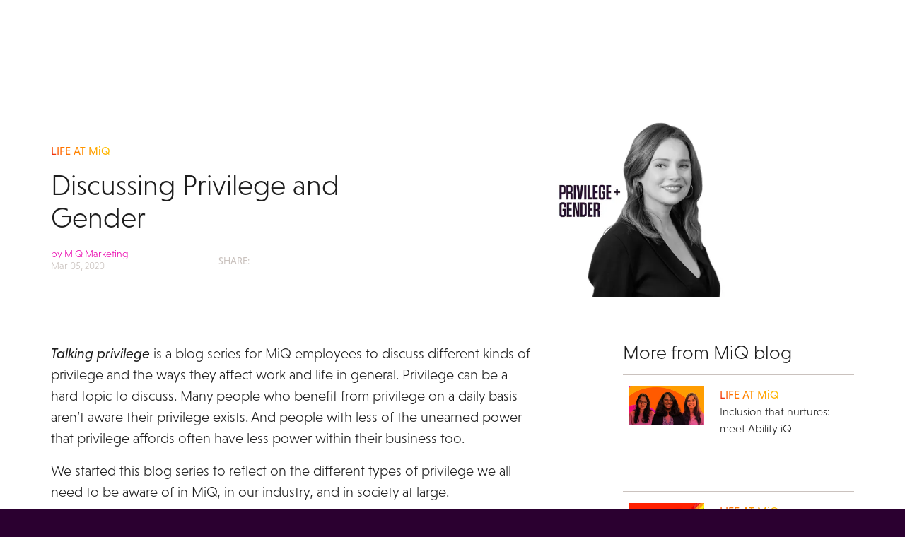

--- FILE ---
content_type: text/html;charset=utf-8
request_url: https://www.wearemiq.com/resources/blog/talking-privilege-and-gender
body_size: 51921
content:
<!DOCTYPE html><html  lang="en"><head><meta charset="utf-8">
<meta name="viewport" content="width=device-width, initial-scale=1">
<title>Understanding Privilege and Gender in Media | MiQ</title>
<script src="https://static.cdn.prismic.io/prismic.min.js?repo=miq-website&new=true" async defer crossorigin="anonymous" data-hid="prismic-preview"></script>
<style>@import"https://use.typekit.net/gkw0ind.css";@font-face{font-display:swap;font-family:Tungsten-Semibold;font-style:normal;src:url(/_nuxt/Tungsten-Semibold_Web.CZ8vVr06.woff2) format("woff2")}*,:after,:before{--tw-border-spacing-x:0;--tw-border-spacing-y:0;--tw-translate-x:0;--tw-translate-y:0;--tw-rotate:0;--tw-skew-x:0;--tw-skew-y:0;--tw-scale-x:1;--tw-scale-y:1;--tw-pan-x: ;--tw-pan-y: ;--tw-pinch-zoom: ;--tw-scroll-snap-strictness:proximity;--tw-gradient-from-position: ;--tw-gradient-via-position: ;--tw-gradient-to-position: ;--tw-ordinal: ;--tw-slashed-zero: ;--tw-numeric-figure: ;--tw-numeric-spacing: ;--tw-numeric-fraction: ;--tw-ring-inset: ;--tw-ring-offset-width:0px;--tw-ring-offset-color:#fff;--tw-ring-color:rgba(59,130,246,.5);--tw-ring-offset-shadow:0 0 #0000;--tw-ring-shadow:0 0 #0000;--tw-shadow:0 0 #0000;--tw-shadow-colored:0 0 #0000;--tw-blur: ;--tw-brightness: ;--tw-contrast: ;--tw-grayscale: ;--tw-hue-rotate: ;--tw-invert: ;--tw-saturate: ;--tw-sepia: ;--tw-drop-shadow: ;--tw-backdrop-blur: ;--tw-backdrop-brightness: ;--tw-backdrop-contrast: ;--tw-backdrop-grayscale: ;--tw-backdrop-hue-rotate: ;--tw-backdrop-invert: ;--tw-backdrop-opacity: ;--tw-backdrop-saturate: ;--tw-backdrop-sepia: ;--tw-contain-size: ;--tw-contain-layout: ;--tw-contain-paint: ;--tw-contain-style: }::backdrop{--tw-border-spacing-x:0;--tw-border-spacing-y:0;--tw-translate-x:0;--tw-translate-y:0;--tw-rotate:0;--tw-skew-x:0;--tw-skew-y:0;--tw-scale-x:1;--tw-scale-y:1;--tw-pan-x: ;--tw-pan-y: ;--tw-pinch-zoom: ;--tw-scroll-snap-strictness:proximity;--tw-gradient-from-position: ;--tw-gradient-via-position: ;--tw-gradient-to-position: ;--tw-ordinal: ;--tw-slashed-zero: ;--tw-numeric-figure: ;--tw-numeric-spacing: ;--tw-numeric-fraction: ;--tw-ring-inset: ;--tw-ring-offset-width:0px;--tw-ring-offset-color:#fff;--tw-ring-color:rgba(59,130,246,.5);--tw-ring-offset-shadow:0 0 #0000;--tw-ring-shadow:0 0 #0000;--tw-shadow:0 0 #0000;--tw-shadow-colored:0 0 #0000;--tw-blur: ;--tw-brightness: ;--tw-contrast: ;--tw-grayscale: ;--tw-hue-rotate: ;--tw-invert: ;--tw-saturate: ;--tw-sepia: ;--tw-drop-shadow: ;--tw-backdrop-blur: ;--tw-backdrop-brightness: ;--tw-backdrop-contrast: ;--tw-backdrop-grayscale: ;--tw-backdrop-hue-rotate: ;--tw-backdrop-invert: ;--tw-backdrop-opacity: ;--tw-backdrop-saturate: ;--tw-backdrop-sepia: ;--tw-contain-size: ;--tw-contain-layout: ;--tw-contain-paint: ;--tw-contain-style: }/*! tailwindcss v3.4.17 | MIT License | https://tailwindcss.com*/*,:after,:before{border:0 solid;box-sizing:border-box}:after,:before{--tw-content:""}:host,html{line-height:1.5;-webkit-text-size-adjust:100%;font-family:ui-sans-serif,system-ui,sans-serif,Apple Color Emoji,Segoe UI Emoji,Segoe UI Symbol,Noto Color Emoji;font-feature-settings:normal;font-variation-settings:normal;-moz-tab-size:4;-o-tab-size:4;tab-size:4;-webkit-tap-highlight-color:transparent}body{line-height:inherit;margin:0}hr{border-top-width:1px;color:inherit;height:0}abbr:where([title]){-webkit-text-decoration:underline dotted;text-decoration:underline dotted}h1,h2,h3,h4,h5,h6{font-size:inherit;font-weight:inherit}a{color:inherit;text-decoration:inherit}b,strong{font-weight:bolder}code,kbd,pre,samp{font-family:ui-monospace,SFMono-Regular,Menlo,Monaco,Consolas,Liberation Mono,Courier New,monospace;font-feature-settings:normal;font-size:1em;font-variation-settings:normal}small{font-size:80%}sub,sup{font-size:75%;line-height:0;position:relative;vertical-align:baseline}sub{bottom:-.25em}sup{top:-.5em}table{border-collapse:collapse;border-color:inherit;text-indent:0}button,input,optgroup,select,textarea{color:inherit;font-family:inherit;font-feature-settings:inherit;font-size:100%;font-variation-settings:inherit;font-weight:inherit;letter-spacing:inherit;line-height:inherit;margin:0;padding:0}button,select{text-transform:none}button,input:where([type=button]),input:where([type=reset]),input:where([type=submit]){-webkit-appearance:button;background-color:transparent;background-image:none}:-moz-focusring{outline:auto}:-moz-ui-invalid{box-shadow:none}progress{vertical-align:baseline}::-webkit-inner-spin-button,::-webkit-outer-spin-button{height:auto}[type=search]{-webkit-appearance:textfield;outline-offset:-2px}::-webkit-search-decoration{-webkit-appearance:none}::-webkit-file-upload-button{-webkit-appearance:button;font:inherit}summary{display:list-item}blockquote,dd,dl,figure,h1,h2,h3,h4,h5,h6,hr,p,pre{margin:0}fieldset{margin:0}fieldset,legend{padding:0}menu,ol,ul{list-style:none;margin:0;padding:0}dialog{padding:0}textarea{resize:vertical}input::-moz-placeholder,textarea::-moz-placeholder{color:#9ca3af;opacity:1}input::placeholder,textarea::placeholder{color:#9ca3af;opacity:1}[role=button],button{cursor:pointer}:disabled{cursor:default}audio,canvas,embed,iframe,img,object,svg,video{display:block;vertical-align:middle}img,video{height:auto;max-width:100%}[hidden]:where(:not([hidden=until-found])){display:none}html{font-size:1.25vw}.\!container{width:100%!important}.container{width:100%}@media (min-width:0px){.\!container{max-width:0!important}.container{max-width:0}}@media (min-width:375px){.\!container{max-width:375px!important}.container{max-width:375px}}@media (min-width:640px){.\!container{max-width:640px!important}.container{max-width:640px}}@media (min-width:768px){.\!container{max-width:768px!important}.container{max-width:768px}}@media (min-width:1024px){.\!container{max-width:1024px!important}.container{max-width:1024px}}@media (min-width:1280px){.\!container{max-width:1280px!important}.container{max-width:1280px}}@media (min-width:1536px){.\!container{max-width:1536px!important}.container{max-width:1536px}}@media (min-width:1900px){.\!container{max-width:1900px!important}.container{max-width:1900px}}.aspect-h-1{--tw-aspect-h:1}.aspect-h-11{--tw-aspect-h:11}.aspect-h-12{--tw-aspect-h:12}.aspect-h-13{--tw-aspect-h:13}.aspect-h-15{--tw-aspect-h:15}.aspect-h-7{--tw-aspect-h:7}.aspect-h-\[3\.7\]{--tw-aspect-h:3.7}.aspect-w-1{padding-bottom:calc(var(--tw-aspect-h)/var(--tw-aspect-w)*100%);position:relative;--tw-aspect-w:1}.aspect-w-1>*{height:100%;inset:0;position:absolute;width:100%}.aspect-w-10{padding-bottom:calc(var(--tw-aspect-h)/var(--tw-aspect-w)*100%);position:relative;--tw-aspect-w:10}.aspect-w-10>*{height:100%;inset:0;position:absolute;width:100%}.aspect-w-11{padding-bottom:calc(var(--tw-aspect-h)/var(--tw-aspect-w)*100%);position:relative;--tw-aspect-w:11}.aspect-w-11>*{height:100%;inset:0;position:absolute;width:100%}.aspect-w-12{padding-bottom:calc(var(--tw-aspect-h)/var(--tw-aspect-w)*100%);position:relative;--tw-aspect-w:12}.aspect-w-12>*{height:100%;inset:0;position:absolute;width:100%}.aspect-w-7{padding-bottom:calc(var(--tw-aspect-h)/var(--tw-aspect-w)*100%);position:relative;--tw-aspect-w:7}.aspect-w-7>*{height:100%;inset:0;position:absolute;width:100%}.aspect-w-9{padding-bottom:calc(var(--tw-aspect-h)/var(--tw-aspect-w)*100%);position:relative;--tw-aspect-w:9}.aspect-w-9>*{height:100%;inset:0;position:absolute;width:100%}.sr-only{height:1px;margin:-1px;overflow:hidden;padding:0;position:absolute;width:1px;clip:rect(0,0,0,0);border-width:0;white-space:nowrap}.pointer-events-none{pointer-events:none}.pointer-events-auto{pointer-events:auto}.visible{visibility:visible}.invisible{visibility:hidden}.static{position:static}.fixed{position:fixed}.absolute{position:absolute}.relative{position:relative}.sticky{position:sticky}.inset-0{inset:0}.inset-1\/2{inset:50%}.\!bottom-0{bottom:0!important}.\!bottom-5{bottom:1.25rem!important}.\!top-\[5\%\]{top:5%!important}.-bottom-0{bottom:0}.-bottom-1{bottom:-.25rem}.-bottom-10{bottom:-2.5rem}.-bottom-20{bottom:-5rem}.-bottom-24{bottom:-6rem}.-bottom-40{bottom:-10rem}.-bottom-\[1px\]{bottom:-1px}.-left-5{left:-1.25rem}.-left-\[10\%\]{left:-10%}.-left-\[11\%\]{left:-11%}.-left-\[1px\]{left:-1px}.-left-\[4\.8\%\]{left:-4.8%}.-right-20{right:-5rem}.-right-\[1px\]{right:-1px}.-right-\[20\%\]{right:-20%}.-top-\[1px\]{top:-1px}.-top-\[32rem\]{top:-32rem}.bottom-0{bottom:0}.bottom-10{bottom:2.5rem}.bottom-4{bottom:1rem}.bottom-5{bottom:1.25rem}.bottom-8{bottom:2rem}.bottom-\[2\%\]{bottom:2%}.bottom-\[220\%\]{bottom:220%}.bottom-\[92\%\]{bottom:92%}.bottom-full{bottom:100%}.left-0{left:0}.left-1\/2{left:50%}.left-\[-290\%\]{left:-290%}.left-\[1\.5\%\]{left:1.5%}.left-\[20\%\]{left:20%}.left-\[20px\]{left:20px}.left-\[290\%\]{left:290%}.left-\[5\%\]{left:5%}.left-\[60\%\]{left:60%}.left-\[70\%\]{left:70%}.left-\[calc\(100\%_-_50px\)\]{left:calc(100% - 50px)}.left-full{left:100%}.right-0{right:0}.right-2{right:.5rem}.right-5{right:1.25rem}.right-\[100\%\]{right:100%}.right-\[20px\]{right:20px}.right-\[5\%\]{right:5%}.right-\[calc\(100\%_-_50px\)\]{right:calc(100% - 50px)}.top-0{top:0}.top-1\/2{top:50%}.top-10{top:2.5rem}.top-12{top:3rem}.top-16{top:4rem}.top-20{top:5rem}.top-4{top:1rem}.top-\[-25px\]{top:-25px}.top-\[1\.5\%\]{top:1.5%}.top-\[100\%\]{top:100%}.top-\[10vh\]{top:10vh}.top-\[12\%\]{top:12%}.top-\[15\%\]{top:15%}.top-\[22\.5\%\]{top:22.5%}.top-\[70\%\]{top:70%}.top-\[93\%\]{top:93%}.top-auto{top:auto}.top-full{top:100%}.-z-10{z-index:-10}.z-0{z-index:0}.z-10{z-index:10}.z-20{z-index:20}.z-30{z-index:30}.z-40{z-index:40}.z-50{z-index:50}.z-\[0\]{z-index:0}.z-\[11\]{z-index:11}.z-\[1\]{z-index:1}.z-\[2\]{z-index:2}.z-\[35\]{z-index:35}.z-\[50\]{z-index:50}.z-\[5\]{z-index:5}.z-\[6\]{z-index:6}.z-\[9\]{z-index:9}.-order-1{order:-1}.order-1{order:1}.order-2{order:2}.order-3{order:3}.order-last{order:9999}.col-span-1{grid-column:span 1/span 1}.col-span-2{grid-column:span 2/span 2}.col-span-3{grid-column:span 3/span 3}.col-start-1{grid-column-start:1}.row-span-10{grid-row:span 10/span 10}.\!row-start-2{grid-row-start:2!important}.row-start-1{grid-row-start:1}.row-start-3{grid-row-start:3}.float-left{float:left}.m-0{margin:0}.m-2{margin:.5rem}.m-3{margin:.75rem}.m-5{margin:1.25rem}.\!mx-18{margin-left:4.5rem!important;margin-right:4.5rem!important}.-mx-4{margin-left:-1rem;margin-right:-1rem}.-mx-px{margin-left:-1px;margin-right:-1px}.mx-18{margin-left:4.5rem;margin-right:4.5rem}.mx-2{margin-left:.5rem;margin-right:.5rem}.mx-3{margin-left:.75rem;margin-right:.75rem}.mx-auto{margin-left:auto;margin-right:auto}.my-1{margin-bottom:.25rem;margin-top:.25rem}.my-10{margin-bottom:2.5rem;margin-top:2.5rem}.my-11{margin-bottom:2.75rem;margin-top:2.75rem}.my-16{margin-bottom:4rem;margin-top:4rem}.my-18{margin-bottom:4.5rem;margin-top:4.5rem}.my-2{margin-bottom:.5rem;margin-top:.5rem}.my-22{margin-bottom:5.5rem;margin-top:5.5rem}.my-33{margin-bottom:8.25rem;margin-top:8.25rem}.my-5{margin-bottom:1.25rem;margin-top:1.25rem}.my-6{margin-bottom:1.5rem;margin-top:1.5rem}.my-7{margin-bottom:1.75rem;margin-top:1.75rem}.my-8{margin-bottom:2rem;margin-top:2rem}.\!mb-0{margin-bottom:0!important}.\!mt-0{margin-top:0!important}.\!mt-4{margin-top:1rem!important}.-mb-20{margin-bottom:-5rem}.-mb-6{margin-bottom:-1.5rem}.-ml-9{margin-left:-2.25rem}.-ml-\[1px\],.-ml-px{margin-left:-1px}.-mt-12{margin-top:-3rem}.-mt-20{margin-top:-5rem}.-mt-30{margin-top:-7.5rem}.-mt-4{margin-top:-1rem}.-mt-7{margin-top:-1.75rem}.-mt-8{margin-top:-2rem}.-mt-\[100vh\]{margin-top:-100vh}.-mt-\[1px\],.-mt-px{margin-top:-1px}.mb-0{margin-bottom:0}.mb-1{margin-bottom:.25rem}.mb-1\.5{margin-bottom:.375rem}.mb-10{margin-bottom:2.5rem}.mb-10\.5{margin-bottom:2.625rem}.mb-11{margin-bottom:2.75rem}.mb-12{margin-bottom:3rem}.mb-13{margin-bottom:3.25rem}.mb-14{margin-bottom:3.5rem}.mb-16{margin-bottom:4rem}.mb-18{margin-bottom:4.5rem}.mb-2{margin-bottom:.5rem}.mb-22{margin-bottom:5.5rem}.mb-24{margin-bottom:6rem}.mb-3{margin-bottom:.75rem}.mb-30{margin-bottom:7.5rem}.mb-32{margin-bottom:8rem}.mb-34{margin-bottom:8.5rem}.mb-36{margin-bottom:9rem}.mb-4{margin-bottom:1rem}.mb-5{margin-bottom:1.25rem}.mb-5\.5{margin-bottom:1.375rem}.mb-6{margin-bottom:1.5rem}.mb-7{margin-bottom:1.75rem}.mb-8{margin-bottom:2rem}.mb-9{margin-bottom:2.25rem}.me-2{margin-inline-end:.5rem}.me-4{margin-inline-end:1rem}.ml-0\.5{margin-left:.125rem}.ml-1{margin-left:.25rem}.ml-2{margin-left:.5rem}.ml-3{margin-left:.75rem}.ml-4{margin-left:1rem}.ml-\[0\.25em\]{margin-left:.25em}.ml-\[5\%\]{margin-left:5%}.ml-auto{margin-left:auto}.mr-1{margin-right:.25rem}.mr-2{margin-right:.5rem}.mr-3{margin-right:.75rem}.mr-4{margin-right:1rem}.mr-6{margin-right:1.5rem}.ms-auto{margin-inline-start:auto}.mt-0{margin-top:0}.mt-1{margin-top:.25rem}.mt-10{margin-top:2.5rem}.mt-10\.5{margin-top:2.625rem}.mt-11{margin-top:2.75rem}.mt-12{margin-top:3rem}.mt-14{margin-top:3.5rem}.mt-16{margin-top:4rem}.mt-18{margin-top:4.5rem}.mt-2{margin-top:.5rem}.mt-20{margin-top:5rem}.mt-22{margin-top:5.5rem}.mt-24{margin-top:6rem}.mt-26{margin-top:6.5rem}.mt-3{margin-top:.75rem}.mt-4{margin-top:1rem}.mt-48{margin-top:12rem}.mt-5{margin-top:1.25rem}.mt-5\.5{margin-top:1.375rem}.mt-6{margin-top:1.5rem}.mt-7{margin-top:1.75rem}.mt-8{margin-top:2rem}.mt-9{margin-top:2.25rem}.mt-\[-4vh\]{margin-top:-4vh}.mt-auto{margin-top:auto}.mt-minus1px{margin-top:-1px}.\!box-border{box-sizing:border-box!important}.line-clamp-3{display:-webkit-box;overflow:hidden;-webkit-box-orient:vertical;-webkit-line-clamp:3}.\!block{display:block!important}.block{display:block}.\!inline-block{display:inline-block!important}.inline-block{display:inline-block}.inline{display:inline}.\!flex{display:flex!important}.flex{display:flex}.inline-flex{display:inline-flex}.table{display:table}.grid{display:grid}.contents{display:contents}.\!hidden{display:none!important}.hidden{display:none}.\!aspect-\[5\/4\]{aspect-ratio:5/4!important}.aspect-1{aspect-ratio:1}.aspect-\[10\/13\]{aspect-ratio:10/13}.aspect-\[16\/9\]{aspect-ratio:16/9}.aspect-\[1\]{aspect-ratio:1}.aspect-\[2\]{aspect-ratio:2}.aspect-\[3\/4\]{aspect-ratio:3/4}.aspect-\[4\/5\]{aspect-ratio:4/5}.aspect-\[6\/7\]{aspect-ratio:6/7}.aspect-\[8_\/_6\]{aspect-ratio:8/6}.\!h-5{height:1.25rem!important}.\!h-6{height:1.5rem!important}.\!h-\[40vw\]{height:40vw!important}.\!h-\[50px\]{height:50px!important}.\!h-auto{height:auto!important}.\!h-full{height:100%!important}.h-0\.5{height:.125rem}.h-1\/2{height:50%}.h-1\/3{height:33.333333%}.h-10{height:2.5rem}.h-12{height:3rem}.h-16{height:4rem}.h-2{height:.5rem}.h-20{height:5rem}.h-24{height:6rem}.h-2px{height:2px}.h-32{height:8rem}.h-36{height:9rem}.h-4\/5{height:80%}.h-40{height:10rem}.h-48{height:12rem}.h-5{height:1.25rem}.h-8{height:2rem}.h-\[\.9rem\]{height:.9rem}.h-\[1\.4rem\]{height:1.4rem}.h-\[1\.7rem\]{height:1.7rem}.h-\[100px\]{height:100px}.h-\[100vh\]{height:100vh}.h-\[12vw\]{height:12vw}.h-\[14\.3rem\]{height:14.3rem}.h-\[150vh\]{height:150vh}.h-\[160vh\]{height:160vh}.h-\[16rem\]{height:16rem}.h-\[180vh\]{height:180vh}.h-\[18vw\]{height:18vw}.h-\[1px\]{height:1px}.h-\[1rem\]{height:1rem}.h-\[20\%\]{height:20%}.h-\[20px\]{height:20px}.h-\[20vw\]{height:20vw}.h-\[210vh\]{height:210vh}.h-\[25vh\]{height:25vh}.h-\[3\.5rem\]{height:3.5rem}.h-\[300px\]{height:300px}.h-\[30px\]{height:30px}.h-\[34px\]{height:34px}.h-\[38px\]{height:38px}.h-\[3rem\]{height:3rem}.h-\[45\%\]{height:45%}.h-\[45px\]{height:45px}.h-\[47\%\]{height:47%}.h-\[5\.5rem\]{height:5.5rem}.h-\[500px\]{height:500px}.h-\[50px\]{height:50px}.h-\[57vw\]{height:57vw}.h-\[5rem\]{height:5rem}.h-\[60px\]{height:60px}.h-\[64vw\]{height:64vw}.h-\[70px\]{height:70px}.h-\[80px\]{height:80px}.h-\[8rem\]{height:8rem}.h-\[90\%\]{height:90%}.h-\[90px\]{height:90px}.h-\[90vh\]{height:90vh}.h-\[94vw\]{height:94vw}.h-\[95vh\]{height:95vh}.h-\[97\%\]{height:97%}.h-auto{height:auto}.h-fit{height:-moz-fit-content;height:fit-content}.h-full{height:100%}.h-screen{height:100vh}.\!max-h-6{max-height:1.5rem!important}.max-h-\[100px\]{max-height:100px}.max-h-\[120vw\]{max-height:120vw}.max-h-\[170px\]{max-height:170px}.max-h-\[2rem\]{max-height:2rem}.max-h-\[30px\]{max-height:30px}.max-h-\[800px\]{max-height:800px}.max-h-full{max-height:100%}.min-h-0{min-height:0}.min-h-\[100dvh\]{min-height:100dvh}.min-h-\[11rem\]{min-height:11rem}.min-h-\[21vw\]{min-height:21vw}.min-h-\[240px\]{min-height:240px}.min-h-\[300px\]{min-height:300px}.min-h-\[30rem\]{min-height:30rem}.min-h-\[41px\]{min-height:41px}.min-h-\[50vh\]{min-height:50vh}.min-h-\[auto\]{min-height:auto}.min-h-full{min-height:100%}.min-h-screen{min-height:100vh}.\!w-32{width:8rem!important}.\!w-6{width:1.5rem!important}.\!w-\[100\%\],.\!w-full{width:100%!important}.w-0{width:0}.w-1\/2{width:50%}.w-1\/5{width:20%}.w-10{width:2.5rem}.w-2\/5{width:40%}.w-20{width:5rem}.w-3\/4{width:75%}.w-3\/5{width:60%}.w-30{width:7.5rem}.w-32{width:8rem}.w-4{width:1rem}.w-4\/5{width:80%}.w-40{width:10rem}.w-5{width:1.25rem}.w-8{width:2rem}.w-\[\.35rem\]{width:.35rem}.w-\[\.9rem\]{width:.9rem}.w-\[1\.4rem\]{width:1.4rem}.w-\[1\.7rem\]{width:1.7rem}.w-\[100\%\]{width:100%}.w-\[100px\]{width:100px}.w-\[120\%\]{width:120%}.w-\[124px\]{width:124px}.w-\[126px\]{width:126px}.w-\[12px\]{width:12px}.w-\[12vw\]{width:12vw}.w-\[1397px\]{width:1397px}.w-\[150px\]{width:150px}.w-\[16rem\]{width:16rem}.w-\[170px\]{width:170px}.w-\[18vw\]{width:18vw}.w-\[190px\]{width:190px}.w-\[1px\]{width:1px}.w-\[2\.233rem\]{width:2.233rem}.w-\[20px\]{width:20px}.w-\[23vw\]{width:23vw}.w-\[24px\]{width:24px}.w-\[270px\]{width:270px}.w-\[28\%\]{width:28%}.w-\[28px\]{width:28px}.w-\[2rem\]{width:2rem}.w-\[3\.34rem\]{width:3.34rem}.w-\[30\%\]{width:30%}.w-\[30px\]{width:30px}.w-\[33\.5\%\]{width:33.5%}.w-\[34px\]{width:34px}.w-\[35\%\]{width:35%}.w-\[38px\]{width:38px}.w-\[43px\]{width:43px}.w-\[45px\]{width:45px}.w-\[47\%\]{width:47%}.w-\[5\.5rem\]{width:5.5rem}.w-\[5rem\]{width:5rem}.w-\[60\%\]{width:60%}.w-\[65\%\]{width:65%}.w-\[68\%\]{width:68%}.w-\[7\.6rem\]{width:7.6rem}.w-\[70\%\]{width:70%}.w-\[70px\]{width:70px}.w-\[75\%\]{width:75%}.w-\[8\%\]{width:8%}.w-\[80\%\]{width:80%}.w-\[80px\]{width:80px}.w-\[85\%\]{width:85%}.w-\[8rem\]{width:8rem}.w-\[90\%\]{width:90%}.w-\[90px\]{width:90px}.w-\[94vw\]{width:94vw}.w-\[97\%\]{width:97%}.w-\[calc\(100\%_\+_2\.5rem\)\]{width:calc(100% + 2.5rem)}.w-\[calc\(100\%_\+_4\.5rem\)\]{width:calc(100% + 4.5rem)}.w-auto{width:auto}.w-fit{width:-moz-fit-content;width:fit-content}.w-full{width:100%}.w-max{width:-moz-max-content;width:max-content}.w-screen{width:100vw}.\!min-w-0{min-width:0!important}.min-w-0{min-width:0}.min-w-\[100px\]{min-width:100px}.min-w-\[110\%\]{min-width:110%}.min-w-\[110px\]{min-width:110px}.min-w-\[23vw\]{min-width:23vw}.min-w-\[3\.5rem\]{min-width:3.5rem}.min-w-\[320px\]{min-width:320px}.min-w-\[3rem\]{min-width:3rem}.min-w-\[41px\]{min-width:41px}.min-w-\[60vh\]{min-width:60vh}.min-w-\[620px\]{min-width:620px}.min-w-\[auto\]{min-width:auto}.max-w-32{max-width:8rem}.max-w-4xl{max-width:56rem}.max-w-5xl{max-width:64rem}.max-w-\[150px\]{max-width:150px}.max-w-\[350px\]{max-width:350px}.max-w-\[40\%\]{max-width:40%}.max-w-\[420px\]{max-width:420px}.max-w-\[500px\]{max-width:500px}.max-w-\[550px\]{max-width:550px}.max-w-\[566px\]{max-width:566px}.max-w-\[600px\]{max-width:600px}.max-w-\[650px\]{max-width:650px}.max-w-\[700px\]{max-width:700px}.max-w-\[800px\]{max-width:800px}.max-w-\[90\%\]{max-width:90%}.max-w-full{max-width:100%}.max-w-sm{max-width:24rem}.flex-auto{flex:1 1 auto}.flex-shrink{flex-shrink:1}.flex-shrink-0,.shrink-0{flex-shrink:0}.flex-grow,.grow{flex-grow:1}.grow-0{flex-grow:0}.grow-\[2\]{flex-grow:2}.basis-0{flex-basis:0px}.basis-1\/2{flex-basis:50%}.basis-1\/3{flex-basis:33.333333%}.basis-1\/4{flex-basis:25%}.basis-1\/5{flex-basis:20%}.basis-1\/6{flex-basis:16.666667%}.basis-2\/3{flex-basis:66.666667%}.basis-2\/4{flex-basis:50%}.basis-3\/4{flex-basis:75%}.basis-4\/5{flex-basis:80%}.basis-\[28\%\]{flex-basis:28%}.basis-\[44\%\]{flex-basis:44%}.basis-\[90\%\]{flex-basis:90%}.basis-auto{flex-basis:auto}.basis-full{flex-basis:100%}.origin-bottom{transform-origin:bottom}.origin-center{transform-origin:center}.origin-left{transform-origin:left}.origin-top-left{transform-origin:top left}.-translate-x-1\/2{--tw-translate-x:-50%}.-translate-x-1\/2,.-translate-x-\[30\%\]{transform:translate(var(--tw-translate-x),var(--tw-translate-y)) rotate(var(--tw-rotate)) skew(var(--tw-skew-x)) skewY(var(--tw-skew-y)) scaleX(var(--tw-scale-x)) scaleY(var(--tw-scale-y))}.-translate-x-\[30\%\]{--tw-translate-x:-30%}.-translate-x-full{--tw-translate-x:-100%}.-translate-x-full,.-translate-y-1\/2{transform:translate(var(--tw-translate-x),var(--tw-translate-y)) rotate(var(--tw-rotate)) skew(var(--tw-skew-x)) skewY(var(--tw-skew-y)) scaleX(var(--tw-scale-x)) scaleY(var(--tw-scale-y))}.-translate-y-1\/2{--tw-translate-y:-50%}.-translate-y-4{--tw-translate-y:-1rem}.-translate-y-4,.translate-x-0{transform:translate(var(--tw-translate-x),var(--tw-translate-y)) rotate(var(--tw-rotate)) skew(var(--tw-skew-x)) skewY(var(--tw-skew-y)) scaleX(var(--tw-scale-x)) scaleY(var(--tw-scale-y))}.translate-x-0{--tw-translate-x:0px}.translate-x-12{--tw-translate-x:3rem}.translate-x-12,.translate-x-2{transform:translate(var(--tw-translate-x),var(--tw-translate-y)) rotate(var(--tw-rotate)) skew(var(--tw-skew-x)) skewY(var(--tw-skew-y)) scaleX(var(--tw-scale-x)) scaleY(var(--tw-scale-y))}.translate-x-2{--tw-translate-x:.5rem}.translate-x-\[-100\%\]{--tw-translate-x:-100%}.translate-x-\[-100\%\],.translate-x-\[-50\%\]{transform:translate(var(--tw-translate-x),var(--tw-translate-y)) rotate(var(--tw-rotate)) skew(var(--tw-skew-x)) skewY(var(--tw-skew-y)) scaleX(var(--tw-scale-x)) scaleY(var(--tw-scale-y))}.translate-x-\[-50\%\]{--tw-translate-x:-50%}.translate-x-\[10\%\]{--tw-translate-x:10%}.translate-x-\[100\%\],.translate-x-\[10\%\]{transform:translate(var(--tw-translate-x),var(--tw-translate-y)) rotate(var(--tw-rotate)) skew(var(--tw-skew-x)) skewY(var(--tw-skew-y)) scaleX(var(--tw-scale-x)) scaleY(var(--tw-scale-y))}.translate-x-\[100\%\]{--tw-translate-x:100%}.translate-x-\[45vw\]{--tw-translate-x:45vw}.translate-x-\[45vw\],.translate-x-\[5\%\]{transform:translate(var(--tw-translate-x),var(--tw-translate-y)) rotate(var(--tw-rotate)) skew(var(--tw-skew-x)) skewY(var(--tw-skew-y)) scaleX(var(--tw-scale-x)) scaleY(var(--tw-scale-y))}.translate-x-\[5\%\]{--tw-translate-x:5%}.translate-x-\[50\%\]{--tw-translate-x:50%}.translate-x-\[50\%\],.translate-x-\[60vw\]{transform:translate(var(--tw-translate-x),var(--tw-translate-y)) rotate(var(--tw-rotate)) skew(var(--tw-skew-x)) skewY(var(--tw-skew-y)) scaleX(var(--tw-scale-x)) scaleY(var(--tw-scale-y))}.translate-x-\[60vw\]{--tw-translate-x:60vw}.translate-x-full{--tw-translate-x:100%}.translate-x-full,.translate-y-0{transform:translate(var(--tw-translate-x),var(--tw-translate-y)) rotate(var(--tw-rotate)) skew(var(--tw-skew-x)) skewY(var(--tw-skew-y)) scaleX(var(--tw-scale-x)) scaleY(var(--tw-scale-y))}.translate-y-0{--tw-translate-y:0px}.translate-y-10{--tw-translate-y:2.5rem}.translate-y-10,.translate-y-2{transform:translate(var(--tw-translate-x),var(--tw-translate-y)) rotate(var(--tw-rotate)) skew(var(--tw-skew-x)) skewY(var(--tw-skew-y)) scaleX(var(--tw-scale-x)) scaleY(var(--tw-scale-y))}.translate-y-2{--tw-translate-y:.5rem}.translate-y-\[-140\%\]{--tw-translate-y:-140%}.translate-y-\[-140\%\],.translate-y-\[-40px\]{transform:translate(var(--tw-translate-x),var(--tw-translate-y)) rotate(var(--tw-rotate)) skew(var(--tw-skew-x)) skewY(var(--tw-skew-y)) scaleX(var(--tw-scale-x)) scaleY(var(--tw-scale-y))}.translate-y-\[-40px\]{--tw-translate-y:-40px}.translate-y-\[-73\%\]{--tw-translate-y:-73%}.translate-y-\[-73\%\],.translate-y-\[100\%\]{transform:translate(var(--tw-translate-x),var(--tw-translate-y)) rotate(var(--tw-rotate)) skew(var(--tw-skew-x)) skewY(var(--tw-skew-y)) scaleX(var(--tw-scale-x)) scaleY(var(--tw-scale-y))}.translate-y-\[100\%\]{--tw-translate-y:100%}.translate-y-\[15px\]{--tw-translate-y:15px}.translate-y-\[15px\],.translate-y-\[40px\]{transform:translate(var(--tw-translate-x),var(--tw-translate-y)) rotate(var(--tw-rotate)) skew(var(--tw-skew-x)) skewY(var(--tw-skew-y)) scaleX(var(--tw-scale-x)) scaleY(var(--tw-scale-y))}.translate-y-\[40px\]{--tw-translate-y:40px}.translate-y-\[4vh\]{--tw-translate-y:4vh}.translate-y-\[4vh\],.translate-y-\[50\%\]{transform:translate(var(--tw-translate-x),var(--tw-translate-y)) rotate(var(--tw-rotate)) skew(var(--tw-skew-x)) skewY(var(--tw-skew-y)) scaleX(var(--tw-scale-x)) scaleY(var(--tw-scale-y))}.translate-y-\[50\%\]{--tw-translate-y:50%}.translate-y-full{--tw-translate-y:100%}.-rotate-12,.translate-y-full{transform:translate(var(--tw-translate-x),var(--tw-translate-y)) rotate(var(--tw-rotate)) skew(var(--tw-skew-x)) skewY(var(--tw-skew-y)) scaleX(var(--tw-scale-x)) scaleY(var(--tw-scale-y))}.-rotate-12{--tw-rotate:-12deg}.rotate-180{--tw-rotate:180deg}.rotate-180,.rotate-45{transform:translate(var(--tw-translate-x),var(--tw-translate-y)) rotate(var(--tw-rotate)) skew(var(--tw-skew-x)) skewY(var(--tw-skew-y)) scaleX(var(--tw-scale-x)) scaleY(var(--tw-scale-y))}.rotate-45{--tw-rotate:45deg}.-skew-y-2{--tw-skew-y:-2deg}.-skew-y-2,.skew-y-2{transform:translate(var(--tw-translate-x),var(--tw-translate-y)) rotate(var(--tw-rotate)) skew(var(--tw-skew-x)) skewY(var(--tw-skew-y)) scaleX(var(--tw-scale-x)) scaleY(var(--tw-scale-y))}.skew-y-2{--tw-skew-y:2deg}.scale-0{--tw-scale-x:0;--tw-scale-y:0}.scale-0,.scale-100{transform:translate(var(--tw-translate-x),var(--tw-translate-y)) rotate(var(--tw-rotate)) skew(var(--tw-skew-x)) skewY(var(--tw-skew-y)) scaleX(var(--tw-scale-x)) scaleY(var(--tw-scale-y))}.scale-100{--tw-scale-x:1;--tw-scale-y:1}.scale-105{--tw-scale-x:1.05;--tw-scale-y:1.05}.scale-105,.scale-75{transform:translate(var(--tw-translate-x),var(--tw-translate-y)) rotate(var(--tw-rotate)) skew(var(--tw-skew-x)) skewY(var(--tw-skew-y)) scaleX(var(--tw-scale-x)) scaleY(var(--tw-scale-y))}.scale-75{--tw-scale-x:.75;--tw-scale-y:.75}.scale-\[\.4\]{--tw-scale-x:.4;--tw-scale-y:.4}.scale-\[\.4\],.scale-y-\[-1\]{transform:translate(var(--tw-translate-x),var(--tw-translate-y)) rotate(var(--tw-rotate)) skew(var(--tw-skew-x)) skewY(var(--tw-skew-y)) scaleX(var(--tw-scale-x)) scaleY(var(--tw-scale-y))}.scale-y-\[-1\]{--tw-scale-y:-1}.transform{transform:translate(var(--tw-translate-x),var(--tw-translate-y)) rotate(var(--tw-rotate)) skew(var(--tw-skew-x)) skewY(var(--tw-skew-y)) scaleX(var(--tw-scale-x)) scaleY(var(--tw-scale-y))}@keyframes fadeIn{0%{opacity:0}to{opacity:1}}.animate-fadeInLate{animation:fadeIn .3s ease-in 2s forwards}@keyframes fill{0%{width:0}to{width:100%}}.animate-fill{animation:fill 15s linear forwards}.cursor-default{cursor:default}.cursor-pointer{cursor:pointer}.resize{resize:both}.auto-rows-fr{grid-auto-rows:minmax(0,1fr)}.grid-cols-1{grid-template-columns:repeat(1,minmax(0,1fr))}.grid-cols-2{grid-template-columns:repeat(2,minmax(0,1fr))}.grid-cols-3{grid-template-columns:repeat(3,minmax(0,1fr))}.grid-cols-4{grid-template-columns:repeat(4,minmax(0,1fr))}.flex-row{flex-direction:row}.flex-row-reverse{flex-direction:row-reverse}.\!flex-col{flex-direction:column!important}.flex-col{flex-direction:column}.flex-col-reverse{flex-direction:column-reverse}.flex-wrap{flex-wrap:wrap}.items-start{align-items:flex-start}.items-end{align-items:flex-end}.items-center{align-items:center}.justify-start{justify-content:flex-start}.justify-end{justify-content:flex-end}.justify-center{justify-content:center}.justify-between{justify-content:space-between}.gap-1{gap:.25rem}.gap-1\.5{gap:.375rem}.gap-2{gap:.5rem}.gap-3{gap:.75rem}.gap-4{gap:1rem}.gap-5{gap:1.25rem}.gap-6{gap:1.5rem}.gap-7{gap:1.75rem}.gap-\[1px\]{gap:1px}.gap-x-10{-moz-column-gap:2.5rem;column-gap:2.5rem}.gap-x-24{-moz-column-gap:6rem;column-gap:6rem}.gap-x-3{-moz-column-gap:.75rem;column-gap:.75rem}.gap-x-6{-moz-column-gap:1.5rem;column-gap:1.5rem}.gap-y-12{row-gap:3rem}.gap-y-13{row-gap:3.25rem}.gap-y-4{row-gap:1rem}.gap-y-8{row-gap:2rem}.self-start{align-self:flex-start}.self-end{align-self:flex-end}.overflow-auto{overflow:auto}.overflow-hidden{overflow:hidden}.overflow-clip{overflow:clip}.\!overflow-visible{overflow:visible!important}.overflow-visible{overflow:visible}.overflow-x-auto{overflow-x:auto}.whitespace-nowrap{white-space:nowrap}.whitespace-pre-line{white-space:pre-line}.whitespace-pre-wrap{white-space:pre-wrap}.text-nowrap{text-wrap:nowrap}.rounded-2xl{border-radius:1rem}.rounded-full{border-radius:9999px}.rounded-lg{border-radius:.5rem}.rounded-none{border-radius:0}.rounded-sm{border-radius:.125rem}.rounded-t-2xl{border-top-left-radius:1rem;border-top-right-radius:1rem}.rounded-t-lg{border-top-left-radius:.5rem;border-top-right-radius:.5rem}.border{border-width:1px}.border-0{border-width:0}.border-1{border-width:1px}.border-x{border-left-width:1px;border-right-width:1px}.border-b-1{border-bottom-width:1px}.border-b-2{border-bottom-width:2px}.border-r{border-right-width:1px}.border-t,.border-t-1{border-top-width:1px}.border-solid{border-style:solid}.border-none{border-style:none}.border-\[\#C1C1C12B\]{border-color:#c1c1c12b}.border-gray2{--tw-border-opacity:1;border-color:rgb(202 194 190/var(--tw-border-opacity,1))}.border-pink{--tw-border-opacity:1;border-color:rgb(234 0 173/var(--tw-border-opacity,1))}.border-purple{--tw-border-opacity:1;border-color:rgb(43 0 48/var(--tw-border-opacity,1))}.border-purple\/20{border-color:#2b003033}.border-white\/20{border-color:#fff3}.\!bg-\[\#be2b9c\]{--tw-bg-opacity:1!important;background-color:rgb(190 43 156/var(--tw-bg-opacity,1))!important}.bg-\[\#140318\]{--tw-bg-opacity:1;background-color:rgb(20 3 24/var(--tw-bg-opacity,1))}.bg-\[\#220523\]{--tw-bg-opacity:1;background-color:rgb(34 5 35/var(--tw-bg-opacity,1))}.bg-\[\#2B0030\]{--tw-bg-opacity:1;background-color:rgb(43 0 48/var(--tw-bg-opacity,1))}.bg-\[\#541C5B\]{--tw-bg-opacity:1;background-color:rgb(84 28 91/var(--tw-bg-opacity,1))}.bg-\[\#CAC5CA\]{--tw-bg-opacity:1;background-color:rgb(202 197 202/var(--tw-bg-opacity,1))}.bg-\[\#EA00AD\]{--tw-bg-opacity:1;background-color:rgb(234 0 173/var(--tw-bg-opacity,1))}.bg-\[\#EE1C56\]{--tw-bg-opacity:1;background-color:rgb(238 28 86/var(--tw-bg-opacity,1))}.bg-\[\#F8F8FA\]{--tw-bg-opacity:1;background-color:rgb(248 248 250/var(--tw-bg-opacity,1))}.bg-\[\#F9F9F9\]{--tw-bg-opacity:1;background-color:rgb(249 249 249/var(--tw-bg-opacity,1))}.bg-\[\#fdf8fc\]{--tw-bg-opacity:1;background-color:rgb(253 248 252/var(--tw-bg-opacity,1))}.bg-black{--tw-bg-opacity:1;background-color:rgb(0 0 0/var(--tw-bg-opacity,1))}.bg-black\/50{background-color:#00000080}.bg-blue-50{--tw-bg-opacity:1;background-color:rgb(239 246 255/var(--tw-bg-opacity,1))}.bg-gradientOrangeYellow{background-color:linear-gradient(1turn,#f9a619,#ff6500)}.bg-gradientPinkRedYellow{background-color:linear-gradient(74.17deg,#ea00ad,#e50b1a 35%,#ff6500 66.41%,#ffca01 97.29%)}.bg-gradientRedPink{background-color:linear-gradient(180deg,#e50b1a,#ec20b7)}.bg-gray{--tw-bg-opacity:1;background-color:rgb(242 242 242/var(--tw-bg-opacity,1))}.bg-gray2{--tw-bg-opacity:1;background-color:rgb(202 194 190/var(--tw-bg-opacity,1))}.bg-gray5{--tw-bg-opacity:1;background-color:rgb(237 237 237/var(--tw-bg-opacity,1))}.bg-inherit{background-color:inherit}.bg-lightPurple{--tw-bg-opacity:1;background-color:rgb(88 11 96/var(--tw-bg-opacity,1))}.bg-midGray{--tw-bg-opacity:1;background-color:rgb(128 128 128/var(--tw-bg-opacity,1))}.bg-orange{--tw-bg-opacity:1;background-color:rgb(255 101 0/var(--tw-bg-opacity,1))}.bg-pink{--tw-bg-opacity:1;background-color:rgb(234 0 173/var(--tw-bg-opacity,1))}.bg-purple{--tw-bg-opacity:1;background-color:rgb(43 0 48/var(--tw-bg-opacity,1))}.bg-purple\/10{background-color:#2b00301a}.bg-purple\/50{background-color:#2b003080}.bg-purple\/90{background-color:#2b0030e6}.bg-red{--tw-bg-opacity:1;background-color:rgb(229 11 26/var(--tw-bg-opacity,1))}.bg-slate-50{--tw-bg-opacity:1;background-color:rgb(248 250 252/var(--tw-bg-opacity,1))}.bg-transparent{background-color:transparent}.bg-white{--tw-bg-opacity:1;background-color:rgb(255 255 255/var(--tw-bg-opacity,1))}.bg-white\/10{background-color:#ffffff1a}.bg-white\/15{background-color:#ffffff26}.bg-white\/30{background-color:#ffffff4d}.bg-white\/50{background-color:#ffffff80}.bg-yellow{--tw-bg-opacity:1;background-color:rgb(255 202 1/var(--tw-bg-opacity,1))}.bg-\[linear-gradient\(90deg\,\#EA00AD_-3\.7\%\,\#E50B1A_29\.97\%\,\#FF5800_60\.19\%\,\#FFCA01_89\.9\%\)\]{background-image:linear-gradient(90deg,#ea00ad -3.7%,#e50b1a 29.97%,#ff5800 60.19%,#ffca01 89.9%)}.bg-\[url\(\'\/img\/feature-grid\/left\.svg\'\)\]{background-image:url(/img/feature-grid/left.svg)}.bg-\[url\(\'\/img\/feature-grid\/right\.svg\'\)\]{background-image:url(/img/feature-grid/right.svg)}.bg-gradient-to-l{background-image:linear-gradient(to left,var(--tw-gradient-stops))}.bg-gradient-to-r{background-image:linear-gradient(to right,var(--tw-gradient-stops))}.bg-gradient-to-t{background-image:linear-gradient(to top,var(--tw-gradient-stops))}.bg-none{background-image:none}.from-\[\#220523\]{--tw-gradient-from:#220523 var(--tw-gradient-from-position);--tw-gradient-to:rgba(34,5,35,0) var(--tw-gradient-to-position);--tw-gradient-stops:var(--tw-gradient-from),var(--tw-gradient-to)}.from-lightPurple\/50{--tw-gradient-from:rgba(88,11,96,.5) var(--tw-gradient-from-position);--tw-gradient-to:rgba(88,11,96,0) var(--tw-gradient-to-position);--tw-gradient-stops:var(--tw-gradient-from),var(--tw-gradient-to)}.from-purple{--tw-gradient-from:#2b0030 var(--tw-gradient-from-position);--tw-gradient-to:rgba(43,0,48,0) var(--tw-gradient-to-position);--tw-gradient-stops:var(--tw-gradient-from),var(--tw-gradient-to)}.from-purple\/50{--tw-gradient-from:rgba(43,0,48,.5) var(--tw-gradient-from-position);--tw-gradient-to:rgba(43,0,48,0) var(--tw-gradient-to-position);--tw-gradient-stops:var(--tw-gradient-from),var(--tw-gradient-to)}.to-\[\#22052300\]{--tw-gradient-to:#22052300 var(--tw-gradient-to-position)}.to-lightPurple\/0{--tw-gradient-to:rgba(88,11,96,0) var(--tw-gradient-to-position)}.to-purple\/0{--tw-gradient-to:rgba(43,0,48,0) var(--tw-gradient-to-position)}.to-transparent{--tw-gradient-to:transparent var(--tw-gradient-to-position)}.bg-contain{background-size:contain}.bg-cover{background-size:cover}.bg-fixed{background-attachment:fixed}.bg-clip-text{-webkit-background-clip:text;background-clip:text}.bg-center{background-position:50%}.bg-no-repeat{background-repeat:no-repeat}.\!object-contain{-o-object-fit:contain!important;object-fit:contain!important}.object-contain{-o-object-fit:contain;object-fit:contain}.\!object-cover{-o-object-fit:cover!important;object-fit:cover!important}.object-cover{-o-object-fit:cover;object-fit:cover}.object-\[25\%_25\%\]{-o-object-position:25% 25%;object-position:25% 25%}.object-bottom{-o-object-position:bottom;object-position:bottom}.object-center{-o-object-position:center;object-position:center}.object-left{-o-object-position:left;object-position:left}.object-right-bottom{-o-object-position:right bottom;object-position:right bottom}.object-top{-o-object-position:top;object-position:top}.p-0{padding:0}.p-10{padding:2.5rem}.p-11{padding:2.75rem}.p-16{padding:4rem}.p-3{padding:.75rem}.p-4{padding:1rem}.p-5{padding:1.25rem}.p-6{padding:1.5rem}.p-7{padding:1.75rem}.p-80{padding:20rem}.p-9{padding:2.25rem}.\!px-1{padding-left:.25rem!important;padding-right:.25rem!important}.\!px-2{padding-left:.5rem!important;padding-right:.5rem!important}.\!py-8{padding-bottom:2rem!important;padding-top:2rem!important}.px-0{padding-left:0;padding-right:0}.px-1{padding-left:.25rem;padding-right:.25rem}.px-10{padding-left:2.5rem;padding-right:2.5rem}.px-10\.5{padding-left:2.625rem;padding-right:2.625rem}.px-12{padding-left:3rem;padding-right:3rem}.px-14{padding-left:3.5rem;padding-right:3.5rem}.px-16{padding-left:4rem;padding-right:4rem}.px-18{padding-left:4.5rem;padding-right:4.5rem}.px-2{padding-left:.5rem;padding-right:.5rem}.px-2\.5{padding-left:.625rem;padding-right:.625rem}.px-20{padding-left:5rem;padding-right:5rem}.px-3{padding-left:.75rem;padding-right:.75rem}.px-4{padding-left:1rem;padding-right:1rem}.px-4\.5{padding-left:1.125rem;padding-right:1.125rem}.px-5{padding-left:1.25rem;padding-right:1.25rem}.px-5\.5{padding-left:1.375rem;padding-right:1.375rem}.px-6{padding-left:1.5rem;padding-right:1.5rem}.px-7{padding-left:1.75rem;padding-right:1.75rem}.px-8{padding-left:2rem;padding-right:2rem}.px-9{padding-left:2.25rem;padding-right:2.25rem}.py-0{padding-bottom:0;padding-top:0}.py-1{padding-bottom:.25rem;padding-top:.25rem}.py-10{padding-bottom:2.5rem;padding-top:2.5rem}.py-10\.5{padding-bottom:2.625rem;padding-top:2.625rem}.py-11{padding-bottom:2.75rem;padding-top:2.75rem}.py-12{padding-bottom:3rem;padding-top:3rem}.py-13{padding-bottom:3.25rem;padding-top:3.25rem}.py-14{padding-bottom:3.5rem;padding-top:3.5rem}.py-16{padding-bottom:4rem;padding-top:4rem}.py-18{padding-bottom:4.5rem;padding-top:4.5rem}.py-2{padding-bottom:.5rem;padding-top:.5rem}.py-2\.5{padding-bottom:.625rem;padding-top:.625rem}.py-20{padding-bottom:5rem;padding-top:5rem}.py-22{padding-bottom:5.5rem;padding-top:5.5rem}.py-24{padding-bottom:6rem;padding-top:6rem}.py-28{padding-bottom:7rem;padding-top:7rem}.py-3{padding-bottom:.75rem;padding-top:.75rem}.py-30{padding-bottom:7.5rem;padding-top:7.5rem}.py-4{padding-bottom:1rem;padding-top:1rem}.py-5{padding-bottom:1.25rem;padding-top:1.25rem}.py-6{padding-bottom:1.5rem;padding-top:1.5rem}.py-7{padding-bottom:1.75rem;padding-top:1.75rem}.py-8{padding-bottom:2rem;padding-top:2rem}.py-\[4px\]{padding-bottom:4px;padding-top:4px}.\!pb-0{padding-bottom:0!important}.\!pl-2{padding-left:.5rem!important}.\!pr-0{padding-right:0!important}.\!pt-0{padding-top:0!important}.\!pt-4{padding-top:1rem!important}.\!pt-\[0\%\],.\!pt-\[0\]{padding-top:0!important}.\!pt-\[10\%\]{padding-top:10%!important}.pb-0{padding-bottom:0}.pb-1{padding-bottom:.25rem}.pb-10{padding-bottom:2.5rem}.pb-10\.5{padding-bottom:2.625rem}.pb-11{padding-bottom:2.75rem}.pb-12{padding-bottom:3rem}.pb-14{padding-bottom:3.5rem}.pb-16{padding-bottom:4rem}.pb-18{padding-bottom:4.5rem}.pb-2{padding-bottom:.5rem}.pb-20{padding-bottom:5rem}.pb-22{padding-bottom:5.5rem}.pb-24{padding-bottom:6rem}.pb-3{padding-bottom:.75rem}.pb-4{padding-bottom:1rem}.pb-5{padding-bottom:1.25rem}.pb-5\.5{padding-bottom:1.375rem}.pb-6{padding-bottom:1.5rem}.pb-7{padding-bottom:1.75rem}.pb-8{padding-bottom:2rem}.pb-9{padding-bottom:2.25rem}.pb-\[10\%\]{padding-bottom:10%}.pb-\[30\%\]{padding-bottom:30%}.pb-\[40\%\]{padding-bottom:40%}.pb-\[7\%\]{padding-bottom:7%}.pe-12{padding-inline-end:3rem}.pe-20{padding-inline-end:5rem}.pe-22{padding-inline-end:5.5rem}.pl-0{padding-left:0}.pl-11{padding-left:2.75rem}.pl-12{padding-left:3rem}.pl-2{padding-left:.5rem}.pl-22{padding-left:5.5rem}.pl-3{padding-left:.75rem}.pl-4{padding-left:1rem}.pl-5{padding-left:1.25rem}.pl-7{padding-left:1.75rem}.pl-\[30\%\]{padding-left:30%}.pl-\[5\%\]{padding-left:5%}.pr-0{padding-right:0}.pr-10{padding-right:2.5rem}.pr-12{padding-right:3rem}.pr-14{padding-right:3.5rem}.pr-2{padding-right:.5rem}.pr-3{padding-right:.75rem}.pr-4{padding-right:1rem}.pr-40{padding-right:10rem}.pr-5{padding-right:1.25rem}.pr-6{padding-right:1.5rem}.pr-7{padding-right:1.75rem}.pr-8{padding-right:2rem}.pr-9{padding-right:2.25rem}.pr-\[8\%\]{padding-right:8%}.ps-12{padding-inline-start:3rem}.ps-20{padding-inline-start:5rem}.ps-4{padding-inline-start:1rem}.ps-5\.5{padding-inline-start:1.375rem}.pt-0{padding-top:0}.pt-1{padding-top:.25rem}.pt-10{padding-top:2.5rem}.pt-11{padding-top:2.75rem}.pt-12{padding-top:3rem}.pt-13{padding-top:3.25rem}.pt-14{padding-top:3.5rem}.pt-16{padding-top:4rem}.pt-18{padding-top:4.5rem}.pt-2{padding-top:.5rem}.pt-20{padding-top:5rem}.pt-22{padding-top:5.5rem}.pt-24{padding-top:6rem}.pt-3{padding-top:.75rem}.pt-30{padding-top:7.5rem}.pt-34{padding-top:8.5rem}.pt-36{padding-top:9rem}.pt-4{padding-top:1rem}.pt-5{padding-top:1.25rem}.pt-6{padding-top:1.5rem}.pt-7{padding-top:1.75rem}.pt-8{padding-top:2rem}.pt-\[40\%\]{padding-top:40%}.pt-\[45vh\]{padding-top:45vh}.pt-\[70\%\]{padding-top:70%}.pt-\[9rem\]{padding-top:9rem}.text-left{text-align:left}.text-center{text-align:center}.text-right{text-align:right}.font-niveau{font-family:niveau-grotesk}.font-tungsten{font-family:Tungsten-Semibold}.\!text-14{font-size:clamp(14px,.77rem,16px)!important}.\!text-20{font-size:clamp(18px,1.1111rem,25px)!important;font-weight:300!important;line-height:1.15!important}.\!text-24{font-size:clamp(20px,1.4444rem,22px)!important;font-weight:300!important;line-height:1.2!important}.\!text-30{font-size:clamp(26px,1.6666rem,30px)!important;font-weight:300!important;line-height:1.1!important}.\!text-50{font-size:clamp(40px,2.5rem,65px)!important;font-weight:300!important;line-height:.9!important}.\!text-\[14px\]{font-size:14px!important}.\!text-\[16px\]{font-size:16px!important}.\!text-\[30vw\]{font-size:30vw!important}.\!text-sm{font-size:.875rem!important;line-height:1.25rem!important}.text-14{font-size:clamp(14px,.77rem,16px)}.text-140{font-size:clamp(110px,7.777rem,216px);font-weight:300;line-height:.825}.text-16{font-size:clamp(16px,.888rem,18px)}.text-18{font-size:clamp(18px,1.25rem,20px)}.text-20{font-size:clamp(18px,1.1111rem,25px);font-weight:300;line-height:1.15}.text-24{font-size:clamp(20px,1.4444rem,22px);font-weight:300;line-height:1.2}.text-26{font-size:clamp(24px,1.4444rem,30px)}.text-26,.text-30{font-weight:300;line-height:1.1}.text-30{font-size:clamp(26px,1.6666rem,30px)}.text-40{font-size:clamp(36px,2.1rem,40px);font-weight:300;line-height:.8}.text-50{font-size:clamp(40px,2.5rem,65px)}.text-50,.text-70{font-weight:300;line-height:.9}.text-70{font-size:clamp(60px,3.888rem,95px)}.text-90{font-size:clamp(80px,5rem,150px);font-weight:300;line-height:.8}.text-\[11px\]{font-size:11px}.text-\[12px\]{font-size:12px}.text-\[14px\]{font-size:14px}.text-\[15vw\]{font-size:15vw}.text-\[16px\]{font-size:16px}.text-\[16vw\]{font-size:16vw}.text-\[18px\]{font-size:18px}.text-\[20px\]{font-size:20px}.text-\[23vw\]{font-size:23vw}.text-\[24px\]{font-size:24px}.text-\[25vw\]{font-size:25vw}.text-\[30px\]{font-size:30px}.text-\[32px\]{font-size:32px}.text-\[32vw\]{font-size:32vw}.text-\[36px\]{font-size:36px}.text-\[38px\]{font-size:38px}.text-\[55px\]{font-size:55px}.text-base{font-size:clamp(16px,1rem,22px);line-height:1.3}.text-lg{font-size:1.125rem;line-height:1.75rem}.text-sm{font-size:.875rem;line-height:1.25rem}.text-xl{font-size:1.25rem;line-height:1.75rem}.text-xs{font-size:.75rem;line-height:1rem}.\!font-bold{font-weight:700!important}.\!font-light{font-weight:300!important}.font-\[300\]{font-weight:300}.font-\[400\]{font-weight:400}.font-\[500\]{font-weight:500}.font-bold{font-weight:700}.font-light{font-weight:300}.font-medium{font-weight:500}.font-normal{font-weight:400}.font-thin{font-weight:100}.uppercase{text-transform:uppercase}.\!lowercase{text-transform:lowercase!important}.lowercase{text-transform:lowercase}.italic{font-style:italic}.\!leading-\[1\.15\]{line-height:1.15!important}.\!leading-\[1\.1\]{line-height:1.1!important}.\!leading-extra-loose{line-height:1.2!important}.\!leading-none{line-height:1!important}.\!leading-snug{line-height:1.375!important}.\!leading-tight{line-height:1.25!important}.leading-5{line-height:1.25rem}.leading-\[\.75\]{line-height:.75}.leading-\[\.8\]{line-height:.8}.leading-\[\.9\]{line-height:.9}.leading-\[1\.2\]{line-height:1.2}.leading-\[14px\]{line-height:14px}.leading-\[14vw\]{line-height:14vw}.leading-\[16vw\]{line-height:16vw}.leading-\[30px\]{line-height:30px}.leading-\[34px\]{line-height:34px}.leading-\[40px\]{line-height:40px}.leading-\[56px\]{line-height:56px}.leading-none{line-height:1}.leading-normal{line-height:1.5}.leading-snug{line-height:1.375}.leading-tight{line-height:1.25}.tracking-\[0\.02em\]{letter-spacing:.02em}.tracking-\[0\.05em\]{letter-spacing:.05em}.tracking-\[0\.06em\]{letter-spacing:.06em}.tracking-\[0\.2em\]{letter-spacing:.2em}.tracking-wide{letter-spacing:.025em}.tracking-wider{letter-spacing:.05em}.\!text-white{--tw-text-opacity:1!important;color:rgb(255 255 255/var(--tw-text-opacity,1))!important}.text-\[\#2B0F2F\]{--tw-text-opacity:1;color:rgb(43 15 47/var(--tw-text-opacity,1))}.text-\[\#EA00AD\]{--tw-text-opacity:1;color:rgb(234 0 173/var(--tw-text-opacity,1))}.text-black{--tw-text-opacity:1;color:rgb(0 0 0/var(--tw-text-opacity,1))}.text-gray2{--tw-text-opacity:1;color:rgb(202 194 190/var(--tw-text-opacity,1))}.text-gray3{--tw-text-opacity:1;color:rgb(49 47 47/var(--tw-text-opacity,1))}.text-orange{--tw-text-opacity:1;color:rgb(255 101 0/var(--tw-text-opacity,1))}.text-pink{--tw-text-opacity:1;color:rgb(234 0 173/var(--tw-text-opacity,1))}.text-purple{--tw-text-opacity:1;color:rgb(43 0 48/var(--tw-text-opacity,1))}.text-transparent{color:transparent}.text-white{--tw-text-opacity:1;color:rgb(255 255 255/var(--tw-text-opacity,1))}.text-white\/30{color:#ffffff4d}.text-white\/50{color:#ffffff80}.text-yellow{--tw-text-opacity:1;color:rgb(255 202 1/var(--tw-text-opacity,1))}.underline{text-decoration-line:underline}.no-underline{text-decoration-line:none}.antialiased{-webkit-font-smoothing:antialiased;-moz-osx-font-smoothing:grayscale}.\!opacity-100{opacity:1!important}.opacity-0{opacity:0}.opacity-10{opacity:.1}.opacity-100{opacity:1}.opacity-20{opacity:.2}.opacity-30{opacity:.3}.opacity-40{opacity:.4}.opacity-50{opacity:.5}.opacity-70{opacity:.7}.opacity-80{opacity:.8}.opacity-85{opacity:.85}.outline{outline-style:solid}.outline-0{outline-width:0}.outline-transparent{outline-color:transparent}.blur{--tw-blur:blur(8px)}.blur,.blur-lg{filter:var(--tw-blur) var(--tw-brightness) var(--tw-contrast) var(--tw-grayscale) var(--tw-hue-rotate) var(--tw-invert) var(--tw-saturate) var(--tw-sepia) var(--tw-drop-shadow)}.blur-lg{--tw-blur:blur(16px)}.drop-shadow-md{--tw-drop-shadow:drop-shadow(0 4px 3px rgba(0,0,0,.07)) drop-shadow(0 2px 2px rgba(0,0,0,.06))}.drop-shadow-md,.grayscale{filter:var(--tw-blur) var(--tw-brightness) var(--tw-contrast) var(--tw-grayscale) var(--tw-hue-rotate) var(--tw-invert) var(--tw-saturate) var(--tw-sepia) var(--tw-drop-shadow)}.grayscale{--tw-grayscale:grayscale(100%)}.filter{filter:var(--tw-blur) var(--tw-brightness) var(--tw-contrast) var(--tw-grayscale) var(--tw-hue-rotate) var(--tw-invert) var(--tw-saturate) var(--tw-sepia) var(--tw-drop-shadow)}.backdrop-blur{--tw-backdrop-blur:blur(8px)}.backdrop-blur,.backdrop-blur-none{-webkit-backdrop-filter:var(--tw-backdrop-blur) var(--tw-backdrop-brightness) var(--tw-backdrop-contrast) var(--tw-backdrop-grayscale) var(--tw-backdrop-hue-rotate) var(--tw-backdrop-invert) var(--tw-backdrop-opacity) var(--tw-backdrop-saturate) var(--tw-backdrop-sepia);backdrop-filter:var(--tw-backdrop-blur) var(--tw-backdrop-brightness) var(--tw-backdrop-contrast) var(--tw-backdrop-grayscale) var(--tw-backdrop-hue-rotate) var(--tw-backdrop-invert) var(--tw-backdrop-opacity) var(--tw-backdrop-saturate) var(--tw-backdrop-sepia)}.backdrop-blur-none{--tw-backdrop-blur: }.transition{transition-duration:.15s;transition-property:color,background-color,border-color,text-decoration-color,fill,stroke,opacity,box-shadow,transform,filter,backdrop-filter;transition-timing-function:cubic-bezier(.4,0,.2,1)}.transition-all{transition-duration:.15s;transition-property:all;transition-timing-function:cubic-bezier(.4,0,.2,1)}.transition-colors{transition-duration:.15s;transition-property:color,background-color,border-color,text-decoration-color,fill,stroke;transition-timing-function:cubic-bezier(.4,0,.2,1)}.transition-opacity{transition-duration:.15s;transition-property:opacity;transition-timing-function:cubic-bezier(.4,0,.2,1)}.transition-transform{transition-duration:.15s;transition-property:transform;transition-timing-function:cubic-bezier(.4,0,.2,1)}.delay-200{transition-delay:.2s}.delay-\[\.8s\]{transition-delay:.8s}.duration-1000{transition-duration:1s}.duration-300{transition-duration:.3s}.duration-500{transition-duration:.5s}.duration-700,.duration-\[\.7s\]{transition-duration:.7s}.duration-\[1s\]{transition-duration:1s}.duration-\[800ms\]{transition-duration:.8s}.ease-out{transition-timing-function:cubic-bezier(0,0,.2,1)}.will-change-transform{will-change:transform}.row{display:flex;flex-direction:row;flex-wrap:wrap}.section-margin{padding-left:.75rem;padding-right:.75rem}@media (min-width:768px){.section-margin{padding-left:2.625rem;padding-right:2.625rem}}@media (min-width:1024px){.section-margin{padding-left:4.5rem;padding-right:4.5rem}}.center{left:50%;top:50%;--tw-translate-x:-50%;--tw-translate-y:-50%;transform:translate(var(--tw-translate-x),var(--tw-translate-y)) rotate(var(--tw-rotate)) skew(var(--tw-skew-x)) skewY(var(--tw-skew-y)) scaleX(var(--tw-scale-x)) scaleY(var(--tw-scale-y))}.text-h1{font-size:clamp(60px,3.888rem,95px);font-weight:300;line-height:.9}@media (min-width:768px){.text-h1{font-size:clamp(110px,7.777rem,216px);font-weight:300;line-height:.825}}@media (min-width:1024px){.text-h1{font-size:clamp(120px,9.444rem,250px);font-weight:300;line-height:.825}}.lh-1{line-height:1!important}.lh-11{line-height:1.1!important}.text-h2{font-size:clamp(40px,2.5rem,65px);font-weight:300;line-height:.9}.layout-es-la .text-h2,.layout-pt-br .text-h2{line-height:1.1}@media (min-width:768px){.text-h2{font-size:clamp(80px,5rem,150px);font-weight:300;line-height:.8}}@media (min-width:1024px){.text-h2{font-size:clamp(100px,6.6666rem,200px);font-weight:300;line-height:.8}}.text-h3{font-size:clamp(26px,1.6666rem,30px);font-weight:300;line-height:1.1}@media (min-width:768px){.text-h3{font-size:clamp(80px,5rem,150px);font-weight:300;line-height:.8}}@media (min-width:1024px){.text-h3{font-size:clamp(80px,5rem,150px);font-weight:300;line-height:.8}}.text-h4{font-size:clamp(40px,2.5rem,65px);font-weight:300;line-height:.9}.layout-es-la .text-h4,.layout-pt-br .text-h4{line-height:1.1}@media (min-width:768px){.text-h4{font-size:clamp(60px,4.222rem,90px);font-weight:300;line-height:1}}@media (min-width:1024px){.text-h4{font-size:clamp(60px,4.222rem,90px);font-weight:300;line-height:1}}.text-h5{font-size:clamp(24px,1.4444rem,30px);font-weight:300;line-height:1.15!important}@media (min-width:768px){.text-h5{font-size:clamp(40px,2.5rem,65px);font-weight:300;line-height:.9}}@media (min-width:1024px){.text-h5{font-size:clamp(40px,2.5rem,65px);font-weight:300;line-height:.9}}.text-h6{font-size:clamp(24px,1.4444rem,30px);font-weight:300;line-height:1.1}@media (min-width:768px){.text-h6{font-size:clamp(26px,1.6666rem,30px);font-weight:300;line-height:1.1}}@media (min-width:1024px){.text-h6{font-size:clamp(26px,1.6666rem,30px);font-weight:300;line-height:1.1}}.text-h7{font-size:clamp(20px,1.4444rem,22px);font-weight:300;line-height:1.2}@media (min-width:768px){.text-h7{font-size:clamp(24px,1.4444rem,30px);font-weight:300;line-height:1.1}}.text-gradient{background:linear-gradient(45deg,#e50b1a,#ff6500 20%,#ffca01 98.92%),#fff;-webkit-background-clip:text;background-clip:text}.text-gradient,.text-gradient-dark{-webkit-text-fill-color:transparent;text-fill-color:transparent;-webkit-text-stroke:0!important;display:inline-block}.text-gradient-dark{background:linear-gradient(90deg,#ea00ad -3.7%,#e50b1a 33.03%,#ff6500 65.97%),#fff;-webkit-background-clip:text;background-clip:text}.text-gradient-pink{background:linear-gradient(90deg,#ea00ad,#e50b1a),#fff;-webkit-background-clip:text;background-clip:text}.text-gradient-orangeYellow,.text-gradient-pink{-webkit-text-fill-color:transparent;text-fill-color:transparent;-webkit-text-stroke:0!important;display:inline-block}.text-gradient-orangeYellow{background:linear-gradient(90deg,#ffca01,#ff6500);-webkit-background-clip:text;background-clip:text}.text-gradient-pinkRedYellow{background:linear-gradient(90deg,#ea00ad,#e50b1a 35%,#ff6500 66.41%,#ffca01 97.29%);-webkit-background-clip:text;background-clip:text}.text-gradient-pinkOrange,.text-gradient-pinkRedYellow{-webkit-text-fill-color:transparent;text-fill-color:transparent;-webkit-text-stroke:0!important;display:inline-block}.text-gradient-pinkOrange{background:linear-gradient(0deg,#ea00ad,#ff6500);-webkit-background-clip:text;background-clip:text}.text-gradient-orangePink{background:linear-gradient(0deg,#ff6500,#ea00ad);-webkit-text-fill-color:transparent;-webkit-background-clip:text;background-clip:text;text-fill-color:transparent;-webkit-text-stroke:0!important;display:inline-block}.text-stroke--black{color:transparent;-webkit-text-stroke:1px #2b0030}.text-stroke--white{color:transparent;-webkit-text-stroke:1px #fff}.text-stroke-white--gradient{-webkit-text-stroke:1px transparent;-webkit-text-fill-color:#fff}.text-stroke-black--gradient,.text-stroke-white--gradient{background:linear-gradient(90deg,#ea00ad -3.7%,#e50b1a 33.03%,#ff6500,#ffca01 98.92%);-webkit-background-clip:text;background-clip:text}.text-stroke-black--gradient{-webkit-text-stroke:1px transparent;-webkit-text-fill-color:#2b0030}.background-gradient{background:linear-gradient(90deg,#ea00ad -3.7%,#e50b1a 33.03%,#ff6500,#ffca01 98.92%)}.mix-blend-lighten{mix-blend-mode:lighten}.mix-blend-multiply{mix-blend-mode:multiply}.clip-path-top-right{clip-path:polygon(0 -86%,100% 14%,100% 100%,0 100%)}.clip-path-bottom-left{background-color:#000;clip-path:polygon(0 -80%,100% -80%,100% 100%,20% 100%,0 80%)}.clip-path-bottom-right{clip-path:polygon(0 0,100% 0,100% 80%,0 180%)}.clip-path-bottom-right--small{clip-path:polygon(0 0,100% 0,100% 85%,0 260%)}.gradient-border{position:relative}.gradient-border:before{background:linear-gradient(90deg,#ea00ad -3.7%,#e50b1a 33.03%,#ff6500,#ffca01 98.92%),#fff;bottom:1px;content:"";height:1px;left:0;position:absolute;width:100%}.\!link{text-decoration:underline!important;text-decoration-color:currentColor!important;text-decoration-thickness:1px!important;text-underline-offset:2px!important;transition:text-underline-offset .4s!important}.link{text-decoration:underline;text-decoration-color:currentColor;text-decoration-thickness:1px;text-underline-offset:2px;transition:text-underline-offset .4s}@media (min-width:1024px){.\!link:hover{text-underline-offset:5px!important}.link:hover{text-underline-offset:5px}}.\!link.reversed{text-underline-offset:5px!important}.link.reversed{text-underline-offset:5px}.link.\!reversed{text-underline-offset:5px!important}@media (min-width:1024px){.\!link.reversed:hover{text-underline-offset:2px!important}.link.reversed:hover{text-underline-offset:2px}.link.\!reversed:hover{text-underline-offset:2px!important}}.multi-line-headline-accordions{background:linear-gradient(180deg,currentColor 0,currentColor 98%);background-position:left 100%;background-repeat:no-repeat;background-size:0 1px;display:inline!important;transition:background-size .35s linear}.multi-line-headline-accordions:hover{background-size:100% 1px}.\[-\:nr\]{-:nr}.\[app\:store\]{app:store}body{--tw-bg-opacity:1;background-color:rgb(43 0 48/var(--tw-bg-opacity,1))}.bg-gradientRedPink{background:linear-gradient(180deg,#e50b1a,#ec20b7)}.bg-gradientOrangeYellow{background:linear-gradient(1turn,#f9a619,#ff6500)}.bg-gradientPinkRedYellow{background:linear-gradient(74.17deg,#ea00ad,#e50b1a 35%,#ff6500 66.41%,#ffca01 97.29%)}.bg-gradientPinkRedOrange{background:linear-gradient(74.17deg,#ea00ad,#e50b1a 50%,#ff6500)}.bg-gradientPurplePinkRed{background:linear-gradient(33.17deg,#23082a,#ea00ad 50%,#e50b1a)}.bg-gradientRedOrange{background:linear-gradient(234.74deg,#ff7f01 7.14%,#e60938 95%)}.bg-gradientPurple{background:radial-gradient(30.46% 95.34% at 19.54% 69.68%,#23082a 0,#130217)}.bg-gradientOrangeRedPink{background:linear-gradient(234.74deg,#ffca01,#ff7f01 26%,#e60938 62%,#ea00ad)}.bg-gradientLightPurple{background:linear-gradient(105deg,#761a8f 16.96%,#be2b9c 93.15%)}.multi-line{background:linear-gradient(180deg,currentColor 0,currentColor 98%);background-position:left 100%;background-repeat:no-repeat;display:inline!important;transition:background-size .35s linear}.multi-line.thick{background-size:100% 2px}@media (min-width:1024px){.multi-line.thick{background-size:0 2px}.multi-line.thick:hover{background-size:100% 2px}}.multi-line.thin{background-size:100% 1px}@media (min-width:1024px){.multi-line.thin{background-size:0 1px}.multi-line.thin:hover{background-size:100% 1px}}.component-link-hover:hover .link-to-hover{background:linear-gradient(180deg,currentColor 0,currentColor 98%);background-position:left 100%;background-repeat:no-repeat;background-size:100% 2px;display:inline!important;transition:background-size .35s linear}@media (min-width:1024px){.component-link-hover .link-to-hover{background-size:0 2px}}.text-component a{background:linear-gradient(180deg,currentColor 0,currentColor 98%);background-position:left 100%;background-repeat:no-repeat;background-size:100% 1px;display:inline!important;transition:background-size .35s linear}@media (min-width:1024px){.text-component a{background-size:0 1px}.text-component a:hover{background-size:100% 1px}}.gradient-headline-texts .rich-text a{background:linear-gradient(180deg,currentColor 0,currentColor 98%);background-position:left 100%;background-repeat:no-repeat;background-size:100% 1px;display:inline!important;transition:background-size .35s linear}@media (min-width:1024px){.gradient-headline-texts .rich-text a{background-size:0 1px}.gradient-headline-texts .rich-text a:hover{background-size:100% 1px}}.tungsten{font-family:Tungsten-Semibold}.font-light,.grotesk-l{font-weight:300!important}.font-light,.grotesk-l,.grotesk-m{font-family:niveau-grotesk}.normal-case{text-transform:none}.rich-text h1{font-size:clamp(60px,3.888rem,95px);font-weight:300;line-height:.9}@media (min-width:768px){.rich-text h1{font-size:clamp(110px,7.777rem,216px);font-weight:300;line-height:.825}}@media (min-width:1024px){.rich-text h1{font-size:clamp(120px,9.444rem,250px);font-weight:300;line-height:.825}}.layout-es-la .rich-text h1,.layout-pt-br .rich-text h1{line-height:.9}.rich-text h2{font-size:clamp(40px,2.5rem,65px);font-weight:300;line-height:.9}.layout-es-la .rich-text h2,.layout-pt-br .rich-text h2{line-height:1.1}@media (min-width:768px){.rich-text h2{font-size:clamp(80px,5rem,150px);font-weight:300;line-height:.8}}@media (min-width:1024px){.rich-text h2{font-size:clamp(100px,6.6666rem,200px);font-weight:300;line-height:.8}}.layout-ja-jp .rich-text h2{line-height:1.2}.layout-es-la .rich-text h2,.layout-pt-br .rich-text h2{line-height:.9}.rich-text h3{font-size:clamp(26px,1.6666rem,30px);font-weight:300;line-height:1.1}@media (min-width:768px){.rich-text h3{font-size:clamp(80px,5rem,150px);font-weight:300;line-height:.8}}@media (min-width:1024px){.rich-text h3{font-size:clamp(80px,5rem,150px);font-weight:300;line-height:.8}}.layout-ja-jp .rich-text h3{line-height:1.2}.layout-es-la .rich-text h3,.layout-pt-br .rich-text h3{line-height:.9}.rich-text h4{font-size:clamp(40px,2.5rem,65px);font-weight:300;line-height:.9}.layout-es-la .rich-text h4,.layout-pt-br .rich-text h4{line-height:1.1}@media (min-width:768px){.rich-text h4{font-size:clamp(60px,4.222rem,90px);font-weight:300;line-height:1}}@media (min-width:1024px){.rich-text h4{font-size:clamp(60px,4.222rem,90px);font-weight:300;line-height:1}}.rich-text h5{font-size:clamp(24px,1.4444rem,30px);font-weight:300;line-height:1.15!important}@media (min-width:768px){.rich-text h5{font-size:clamp(40px,2.5rem,65px);font-weight:300;line-height:.9}}@media (min-width:1024px){.rich-text h5{font-size:clamp(40px,2.5rem,65px);font-weight:300;line-height:.9}}.rich-text h6{font-size:clamp(24px,1.4444rem,30px);font-weight:300;line-height:1.1}@media (min-width:768px){.rich-text h6{font-size:clamp(26px,1.6666rem,30px);font-weight:300;line-height:1.1}}@media (min-width:1024px){.rich-text h6{font-size:clamp(26px,1.6666rem,30px);font-weight:300;line-height:1.1}}.plus-card__content .overlay .rich-text{font-size:clamp(16px,1rem,22px);line-height:1.3}html{-webkit-font-smoothing:antialiased;-moz-osx-font-smoothing:grayscale;-webkit-overflow-scrolling:touch;color:#1e1e1e;font-family:niveau-grotesk;font-size:4.8vw;scroll-padding-top:50px}@media (min-width:768px){html{font-size:2.425vw}}@media (min-width:1024px){html{font-size:1.25vw}}.should-animate{opacity:.0001}.should-animate:not(.no-will-change){will-change:transform,opacity}.swiper{perspective:1000px}img,picture{height:auto;min-height:100%;min-width:100%;-o-object-fit:cover;object-fit:cover}body>img{bottom:0;min-width:0;opacity:0;pointer-events:none;position:absolute}.contain{background-size:contain;-o-object-fit:contain;object-fit:contain}.cover{background-size:cover;-o-object-fit:cover;object-fit:cover}picture img{height:100%;width:100%}#listing{scroll-margin-top:30px}.indented{text-indent:-10000px}.background-position-top{background-position:top;-o-object-position:top;object-position:top}.lightbox{outline:none}.lightbox iframe{height:50vw;transform:translate(5vw);width:90vw}@media (min-width:768px){.lightbox iframe{transform:translate(10vw);width:80vw}}@media (min-width:1024px){.lightbox iframe{height:45vw}}.article-header iframe{height:57vw;width:100%}@media (min-width:1024px){.article-header iframe{height:33vw;width:59vw}}@media (max-width:767px){.header-decor{left:50%;top:50%;transform:translate(-50%,-50%)}}.z-60{z-index:60}#ot-sdk-btn{border-color:#fff!important;color:#fff!important}#ot-sdk-btn:hover{background-color:#fff!important;color:#000!important}.layout-ja-jp,.layout-ja-jp .font-niveau,.layout-ja-jp .font-tungsten,.layout-ja-jp .grotesk-l,.layout-ja-jp .tungsten{font-family:source-han-sans-vf,sans-serif;line-height:1.25}.layout-ja-jp .text-h2,.layout-ja-jp .text-h3{line-height:1.2}.layout-es-la .text-50,.layout-es-la h5{line-height:1.1!important}.layout-es-la .text-h1,.layout-es-la .text-h2,.layout-es-la .text-h3{line-height:.9}.layout-pt-br .text-50,.layout-pt-br h5{line-height:1.1!important}.layout-pt-br .text-h1,.layout-pt-br .text-h2,.layout-pt-br .text-h3{line-height:.9}.left-right-grad-pink{background:linear-gradient(90deg,#ea00ad -.94%,#ff5800 101.53%)}.left-right-grad-purple{background:linear-gradient(270deg,#fffffe,#fffffe00 101.08%),#2b0030;background-blend-mode:soft-light,normal}.top-bottom-grad-purple{background:linear-gradient(180deg,#fffffe,#fffffe00),#2b0030;background-blend-mode:soft-light,normal}.bottom-top-grad-purple{background:linear-gradient(1turn,#fffffe -3.88%,#fffffe00),#2b0030;background-blend-mode:soft-light,normal}.rich-text{font-size:clamp(18px,1.25rem,20px);line-height:1.5}.rich-text p:not(:last-child){margin-bottom:1rem}.rich-text h6{margin-bottom:1.25rem}.rich-text ol li,.rich-text ul li{padding-left:1.8rem;position:relative}.rich-text ol li:not(:last-child),.rich-text ul li:not(:last-child){margin-bottom:.3rem!important}.rich-text ol li:before,.rich-text ul li:before{height:.5em;left:0;position:absolute;top:.1em;width:.5em}.rich-text em{font-style:italic}.rich-text ol{margin-top:1.75rem}.rich-text ol li{counter-increment:listCounter}.rich-text ol li:before{color:#ef4444;content:counter(listCounter) ".";height:.5em;left:0;position:absolute;top:.1em;width:.5em}.rich-text a{text-decoration:underline;text-decoration-color:currentColor;text-decoration-thickness:1px;text-underline-offset:2px;transition:text-underline-offset .4s}@media (min-width:1024px){.rich-text a:hover{text-underline-offset:5px}}.rich-text a.reversed{text-underline-offset:5px}@media (min-width:1024px){.rich-text a.reversed:hover{text-underline-offset:2px}}.multi-line.rich-text a{background-size:100% 1px}@media (min-width:1024px){.multi-line.rich-text a{background-size:0 1px}.multi-line.rich-text a:hover{background-size:100% 1px}}.rich-text a{color:transparent}.rich-text a:not(:has(span.big-link)){-webkit-text-fill-color:#ff5800;color:#ff5800}.rich-text iframe{height:100%;min-height:500px;width:100%}.rich-text--small{font-size:18px}.load-more-button{align-items:center;display:flex;justify-content:center;padding:.25rem 1rem;--tw-text-opacity:1;color:rgb(255 101 0/var(--tw-text-opacity,1))}.load-more-button:hover{--tw-text-opacity:1;color:rgb(0 0 0/var(--tw-text-opacity,1))}.load-more-button{border:1px solid #ff5800}.load-more-button .icon-wrapper{margin-inline-end:.5rem;width:1.2rem}input,textarea{background-color:#fff;border:1px solid #fff;border-radius:0;color:#2b0030!important;line-height:1;outline:none;padding:.75rem .5rem!important;resize:none}@media (min-width:640px){input,textarea{padding:.75rem 1rem!important}}label{margin-bottom:.25rem}::-moz-placeholder{color:#2b0030}::placeholder{color:#2b0030}textarea{min-height:4.44rem}input[type=checkbox]{-webkit-appearance:none;border:0;border-radius:0!important;cursor:pointer;height:24px;margin:0 .5rem 0 0!important;padding:0!important;position:relative;width:24px}input[type=checkbox]:before{background:url(/img/check.svg) no-repeat;content:"";height:.6rem;left:50%;position:absolute;top:50%;transform:translate3d(-50%,-50%,0) scale(0);transition:.4s;width:.9rem}input[type=checkbox]:checked:before{transform:translate3d(-50%,-50%,0) scale(1)}.menu-form input{border:1px solid rgba(0,1,5,.2);padding:.7rem 1rem!important}.vs__selected-options{padding:0!important}.vs--searchable .vs__dropdown-toggle{background-color:#fff!important;border:1px solid #fff!important;border-radius:0!important;padding:0!important}.vs__search{color:#2b0030!important;font-size:clamp(16px,.888rem,18px);line-height:1;margin:0!important;padding:.5rem!important}@media (min-width:640px){.vs__search{padding:.5rem 1rem!important}}.vs__search::-moz-placeholder{color:#9ca3af!important;font-size:clamp(16px,.888rem,18px)}.vs__search::placeholder{color:#9ca3af!important;font-size:clamp(16px,.888rem,18px)}.vs--single .vs__selected{color:#2b0030!important;padding:.75rem .5rem!important}@media (min-width:640px){.vs--single .vs__selected{padding:.5rem 1rem!important}}.vs__open-indicator{height:.8rem!important;width:1rem!important}.vs__actions{padding:4px!important}.vs__clear{transition:transform .4s}.vs__clear svg path{fill:#2b0030!important}.vs__clear:hover{transform:rotate(90deg)}input:-webkit-autofill,input:-webkit-autofill:active,input:-webkit-autofill:focus,input:-webkit-autofill:hover{-webkit-box-shadow:inset 0 0 0 30px #fff!important;-webkit-text-fill-color:#2b0030!important}@media (min-width:640px){.sm\:aspect-h-10{--tw-aspect-h:10}}@media (min-width:768px){.md\:aspect-h-10{--tw-aspect-h:10}.md\:aspect-h-13{--tw-aspect-h:13}.md\:aspect-h-8{--tw-aspect-h:8}.md\:aspect-w-11{padding-bottom:calc(var(--tw-aspect-h)/var(--tw-aspect-w)*100%);position:relative;--tw-aspect-w:11}.md\:aspect-w-11>*{height:100%;inset:0;position:absolute;width:100%}.md\:aspect-w-13{padding-bottom:calc(var(--tw-aspect-h)/var(--tw-aspect-w)*100%);position:relative;--tw-aspect-w:13}.md\:aspect-w-13>*{height:100%;inset:0;position:absolute;width:100%}}@media (min-width:1024px){.lg\:aspect-h-15{--tw-aspect-h:15}.lg\:aspect-none{padding-bottom:0;position:static}.lg\:aspect-none>*{height:auto;inset:auto;position:static;width:auto}}.after\:absolute:after{content:var(--tw-content);position:absolute}.after\:left-0:after{content:var(--tw-content);left:0}.after\:top-full:after{content:var(--tw-content);top:100%}.after\:block:after{content:var(--tw-content);display:block}.after\:h-4:after{content:var(--tw-content);height:1rem}.after\:w-full:after{content:var(--tw-content);width:100%}.after\:bg-gradient-to-b:after{background-image:linear-gradient(to bottom,var(--tw-gradient-stops));content:var(--tw-content)}.after\:from-white:after{content:var(--tw-content);--tw-gradient-from:#fff var(--tw-gradient-from-position);--tw-gradient-to:hsla(0,0%,100%,0) var(--tw-gradient-to-position);--tw-gradient-stops:var(--tw-gradient-from),var(--tw-gradient-to)}.after\:to-transparent:after{content:var(--tw-content);--tw-gradient-to:transparent var(--tw-gradient-to-position)}.last\:mb-0:last-child{margin-bottom:0}.last\:mr-0:last-child{margin-right:0}.last\:mt-2:last-child{margin-top:.5rem}.first-of-type\:pl-0:first-of-type{padding-left:0}.last-of-type\:border-none:last-of-type{border-style:none}.last-of-type\:pr-0:last-of-type{padding-right:0}.hover\:rotate-\[90deg\]:hover{--tw-rotate:90deg}.hover\:rotate-\[90deg\]:hover,.hover\:scale-105:hover{transform:translate(var(--tw-translate-x),var(--tw-translate-y)) rotate(var(--tw-rotate)) skew(var(--tw-skew-x)) skewY(var(--tw-skew-y)) scaleX(var(--tw-scale-x)) scaleY(var(--tw-scale-y))}.hover\:scale-105:hover{--tw-scale-x:1.05;--tw-scale-y:1.05}.hover\:bg-purple:hover{--tw-bg-opacity:1;background-color:rgb(43 0 48/var(--tw-bg-opacity,1))}.hover\:bg-\[center_top_-8rem\]:hover{background-position:center top -8rem}.hover\:\!font-medium:hover{font-weight:500!important}.hover\:text-black:hover{--tw-text-opacity:1;color:rgb(0 0 0/var(--tw-text-opacity,1))}.hover\:text-orange:hover{--tw-text-opacity:1;color:rgb(255 101 0/var(--tw-text-opacity,1))}.hover\:text-purple:hover{--tw-text-opacity:1;color:rgb(43 0 48/var(--tw-text-opacity,1))}.hover\:text-white:hover{--tw-text-opacity:1;color:rgb(255 255 255/var(--tw-text-opacity,1))}.hover\:underline:hover{text-decoration-line:underline}.hover\:opacity-100:hover{opacity:1}.hover\:text-gradient-dark:hover{background:linear-gradient(90deg,#ea00ad -3.7%,#e50b1a 33.03%,#ff6500 65.97%),#fff;-webkit-text-fill-color:transparent;-webkit-background-clip:text;background-clip:text;text-fill-color:transparent;-webkit-text-stroke:0!important;display:inline-block}.focus\:outline-none:focus{outline:2px solid transparent;outline-offset:2px}.group:hover .group-hover\:block{display:block}.group:hover .group-hover\:-translate-y-1{--tw-translate-y:-.25rem}.group:hover .group-hover\:-translate-y-1,.group:hover .group-hover\:translate-y-0{transform:translate(var(--tw-translate-x),var(--tw-translate-y)) rotate(var(--tw-rotate)) skew(var(--tw-skew-x)) skewY(var(--tw-skew-y)) scaleX(var(--tw-scale-x)) scaleY(var(--tw-scale-y))}.group:hover .group-hover\:translate-y-0{--tw-translate-y:0px}.group:hover .group-hover\:scale-110{--tw-scale-x:1.1;--tw-scale-y:1.1}.group:hover .group-hover\:scale-110,.group:hover .group-hover\:scale-\[1\.05\]{transform:translate(var(--tw-translate-x),var(--tw-translate-y)) rotate(var(--tw-rotate)) skew(var(--tw-skew-x)) skewY(var(--tw-skew-y)) scaleX(var(--tw-scale-x)) scaleY(var(--tw-scale-y))}.group:hover .group-hover\:scale-\[1\.05\]{--tw-scale-x:1.05;--tw-scale-y:1.05}.group:hover .group-hover\:scale-\[1\.15\]{--tw-scale-x:1.15;--tw-scale-y:1.15;transform:translate(var(--tw-translate-x),var(--tw-translate-y)) rotate(var(--tw-rotate)) skew(var(--tw-skew-x)) skewY(var(--tw-skew-y)) scaleX(var(--tw-scale-x)) scaleY(var(--tw-scale-y))}@keyframes pulse{50%{opacity:.5}}.group:hover .group-hover\:animate-pulse{animation:pulse 2s cubic-bezier(.4,0,.6,1) infinite}.group:hover .group-hover\:opacity-0{opacity:0}.group:hover .group-hover\:opacity-100{opacity:1}.group:hover .group-hover\:opacity-60{opacity:.6}@media (min-width:640px){.sm\:\!left-\[10vw\]{left:10vw!important}.sm\:m-1{margin:.25rem}.sm\:flex{display:flex}.sm\:h-\[\.8rem\]{height:.8rem}.sm\:\!w-\[80vw\]{width:80vw!important}.sm\:w-\[140px\]{width:140px}.sm\:w-\[2rem\]{width:2rem}.sm\:w-auto{width:auto}.sm\:basis-1\/2{flex-basis:50%}.sm\:basis-1\/4{flex-basis:25%}.sm\:px-0{padding-left:0;padding-right:0}.sm\:px-3{padding-left:.75rem;padding-right:.75rem}.sm\:px-5{padding-left:1.25rem;padding-right:1.25rem}.sm\:px-6{padding-left:1.5rem;padding-right:1.5rem}.sm\:pr-4{padding-right:1rem}.sm\:pr-5{padding-right:1.25rem}.sm\:pt-11{padding-top:2.75rem}.sm\:text-30{font-size:clamp(26px,1.6666rem,30px);font-weight:300;line-height:1.1}}@media (min-width:768px){.md\:\!left-\[10\%\]{left:10%!important}.md\:\!left-\[22\%\]{left:22%!important}.md\:\!left-\[50\%\]{left:50%!important}.md\:\!left-\[70\%\]{left:70%!important}.md\:bottom-0{bottom:0}.md\:bottom-10{bottom:2.5rem}.md\:bottom-auto{bottom:auto}.md\:left-0{left:0}.md\:left-1\/2{left:50%}.md\:left-auto{left:auto}.md\:top-\[12\%\]{top:12%}.md\:top-\[3\%\]{top:3%}.md\:top-auto{top:auto}.md\:top-full{top:100%}.md\:z-0{z-index:0}.md\:order-1{order:1}.md\:order-2{order:2}.md\:order-last{order:9999}.md\:col-span-3{grid-column:span 3/span 3}.md\:m-5{margin:1.25rem}.md\:mx-0{margin-left:0;margin-right:0}.md\:mx-3{margin-left:.75rem;margin-right:.75rem}.md\:my-11{margin-bottom:2.75rem;margin-top:2.75rem}.md\:my-16{margin-bottom:4rem;margin-top:4rem}.md\:my-2{margin-bottom:.5rem;margin-top:.5rem}.md\:my-20{margin-bottom:5rem;margin-top:5rem}.md\:my-22{margin-bottom:5.5rem;margin-top:5.5rem}.md\:my-33{margin-bottom:8.25rem;margin-top:8.25rem}.md\:\!-ml-\[32px\]{margin-left:-32px!important}.md\:\!mb-7{margin-bottom:1.75rem!important}.md\:-mb-12{margin-bottom:-3rem}.md\:-mb-40{margin-bottom:-10rem}.md\:mb-0{margin-bottom:0}.md\:mb-10{margin-bottom:2.5rem}.md\:mb-10\.5{margin-bottom:2.625rem}.md\:mb-11{margin-bottom:2.75rem}.md\:mb-16{margin-bottom:4rem}.md\:mb-18{margin-bottom:4.5rem}.md\:mb-2{margin-bottom:.5rem}.md\:mb-22{margin-bottom:5.5rem}.md\:mb-24{margin-bottom:6rem}.md\:mb-30{margin-bottom:7.5rem}.md\:mb-33{margin-bottom:8.25rem}.md\:mb-36{margin-bottom:9rem}.md\:mb-4{margin-bottom:1rem}.md\:mb-5{margin-bottom:1.25rem}.md\:mb-5\.5{margin-bottom:1.375rem}.md\:mb-7{margin-bottom:1.75rem}.md\:mb-8{margin-bottom:2rem}.md\:ml-0{margin-left:0}.md\:ml-24{margin-left:6rem}.md\:ml-7{margin-left:1.75rem}.md\:ml-9{margin-left:2.25rem}.md\:ml-\[50\%\]{margin-left:50%}.md\:ml-\[60\%\]{margin-left:60%}.md\:ml-auto{margin-left:auto}.md\:mr-10{margin-right:2.5rem}.md\:mt-0{margin-top:0}.md\:mt-10{margin-top:2.5rem}.md\:mt-11{margin-top:2.75rem}.md\:mt-20{margin-top:5rem}.md\:mt-22{margin-top:5.5rem}.md\:mt-40{margin-top:10rem}.md\:mt-5{margin-top:1.25rem}.md\:mt-8{margin-top:2rem}.md\:mt-\[-1rem\]{margin-top:-1rem}.md\:\!block{display:block!important}.md\:block{display:block}.md\:flex{display:flex}.md\:grid{display:grid}.md\:hidden{display:none}.md\:aspect-\[1\.8\]{aspect-ratio:1.8}.md\:h-\[10rem\]{height:10rem}.md\:h-\[1rem\]{height:1rem}.md\:h-\[23\.1rem\]{height:23.1rem}.md\:h-\[30rem\]{height:30rem}.md\:h-\[40\%\]{height:40%}.md\:h-\[4rem\]{height:4rem}.md\:h-\[5\.5rem\]{height:5.5rem}.md\:h-\[540px\]{height:540px}.md\:h-\[6\.5rem\]{height:6.5rem}.md\:h-\[70px\]{height:70px}.md\:h-\[7rem\]{height:7rem}.md\:h-\[82vw\]{height:82vw}.md\:h-auto{height:auto}.md\:h-full{height:100%}.md\:h-screen{height:100vh}.md\:\!max-h-\[800px\]{max-height:800px!important}.md\:max-h-\[150vw\]{max-height:150vw}.md\:max-h-\[58px\]{max-height:58px}.md\:min-h-\[23\.63rem\]{min-height:23.63rem}.md\:\!w-\[80\%\]{width:80%!important}.md\:w-1\/2{width:50%}.md\:w-1\/3{width:33.333333%}.md\:w-1\/6{width:16.666667%}.md\:w-2\/3{width:66.666667%}.md\:w-2\/5{width:40%}.md\:w-3\/5{width:60%}.md\:w-4\/5{width:80%}.md\:w-\[\.65rem\]{width:.65rem}.md\:w-\[10rem\]{width:10rem}.md\:w-\[18rem\]{width:18rem}.md\:w-\[2\.233rem\]{width:2.233rem}.md\:w-\[35\%\]{width:35%}.md\:w-\[40\%\]{width:40%}.md\:w-\[49\%\]{width:49%}.md\:w-\[5\%\]{width:5%}.md\:w-\[50\%\]{width:50%}.md\:w-\[56\%\]{width:56%}.md\:w-\[6\.5rem\]{width:6.5rem}.md\:w-\[60\%\]{width:60%}.md\:w-\[64\%\]{width:64%}.md\:w-\[65\%\]{width:65%}.md\:w-\[66\.5\%\]{width:66.5%}.md\:w-\[70px\]{width:70px}.md\:w-\[75\%\]{width:75%}.md\:w-\[7rem\]{width:7rem}.md\:w-\[80\%\]{width:80%}.md\:w-\[82vw\]{width:82vw}.md\:w-\[85\%\]{width:85%}.md\:w-\[90\%\]{width:90%}.md\:w-auto{width:auto}.md\:w-full{width:100%}.md\:min-w-\[150px\]{min-width:150px}.md\:min-w-\[280px\]{min-width:280px}.md\:min-w-\[4rem\]{min-width:4rem}.md\:min-w-\[5\.5rem\]{min-width:5.5rem}.md\:min-w-\[50\%\]{min-width:50%}.md\:min-w-\[auto\]{min-width:auto}.md\:max-w-\[50\%\]{max-width:50%}.md\:grow-0{flex-grow:0}.md\:basis-1\/2{flex-basis:50%}.md\:basis-1\/3{flex-basis:33.333333%}.md\:basis-1\/5{flex-basis:20%}.md\:basis-1\/6{flex-basis:16.666667%}.md\:basis-2\/3{flex-basis:66.666667%}.md\:basis-2\/4{flex-basis:50%}.md\:basis-2\/5{flex-basis:40%}.md\:basis-3\/4{flex-basis:75%}.md\:basis-3\/5{flex-basis:60%}.md\:basis-5\/6{flex-basis:83.333333%}.md\:basis-\[60\%\]{flex-basis:60%}.md\:-translate-x-\[80\%\]{--tw-translate-x:-80%}.md\:-translate-x-\[80\%\],.md\:-translate-y-\[100\%\]{transform:translate(var(--tw-translate-x),var(--tw-translate-y)) rotate(var(--tw-rotate)) skew(var(--tw-skew-x)) skewY(var(--tw-skew-y)) scaleX(var(--tw-scale-x)) scaleY(var(--tw-scale-y))}.md\:-translate-y-\[100\%\]{--tw-translate-y:-100%}.md\:translate-x-0{--tw-translate-x:0px}.md\:translate-x-0,.md\:translate-x-\[100\%\]{transform:translate(var(--tw-translate-x),var(--tw-translate-y)) rotate(var(--tw-rotate)) skew(var(--tw-skew-x)) skewY(var(--tw-skew-y)) scaleX(var(--tw-scale-x)) scaleY(var(--tw-scale-y))}.md\:translate-x-\[100\%\]{--tw-translate-x:100%}.md\:translate-x-\[40vw\]{--tw-translate-x:40vw}.md\:translate-x-\[40vw\],.md\:translate-y-\[-78\%\]{transform:translate(var(--tw-translate-x),var(--tw-translate-y)) rotate(var(--tw-rotate)) skew(var(--tw-skew-x)) skewY(var(--tw-skew-y)) scaleX(var(--tw-scale-x)) scaleY(var(--tw-scale-y))}.md\:translate-y-\[-78\%\]{--tw-translate-y:-78%}.md\:translate-y-\[0\]{--tw-translate-y:0}.md\:translate-y-\[0\],.md\:translate-y-\[100\%\]{transform:translate(var(--tw-translate-x),var(--tw-translate-y)) rotate(var(--tw-rotate)) skew(var(--tw-skew-x)) skewY(var(--tw-skew-y)) scaleX(var(--tw-scale-x)) scaleY(var(--tw-scale-y))}.md\:translate-y-\[100\%\]{--tw-translate-y:100%}.md\:grid-cols-2{grid-template-columns:repeat(2,minmax(0,1fr))}.md\:grid-cols-3{grid-template-columns:repeat(3,minmax(0,1fr))}.md\:grid-cols-4{grid-template-columns:repeat(4,minmax(0,1fr))}.md\:flex-row{flex-direction:row}.md\:flex-row-reverse{flex-direction:row-reverse}.md\:flex-col{flex-direction:column}.md\:flex-col-reverse{flex-direction:column-reverse}.md\:flex-nowrap{flex-wrap:nowrap}.md\:items-center{align-items:center}.md\:justify-start{justify-content:flex-start}.md\:justify-end{justify-content:flex-end}.md\:justify-center{justify-content:center}.md\:justify-between{justify-content:space-between}.md\:gap-16{gap:4rem}.md\:gap-4{gap:1rem}.md\:gap-5{gap:1.25rem}.md\:gap-6{gap:1.5rem}.md\:gap-8{gap:2rem}.md\:gap-x-0{-moz-column-gap:0;column-gap:0}.md\:gap-y-13{row-gap:3.25rem}.md\:gap-y-20{row-gap:5rem}.md\:object-cover{-o-object-fit:cover;object-fit:cover}.md\:p-10\.5{padding:2.625rem}.md\:p-11{padding:2.75rem}.md\:p-12{padding:3rem}.md\:p-24{padding:6rem}.md\:p-5{padding:1.25rem}.md\:p-5\.5{padding:1.375rem}.md\:p-8{padding:2rem}.md\:\!px-10\.5{padding-left:2.625rem!important;padding-right:2.625rem!important}.md\:px-0{padding-left:0;padding-right:0}.md\:px-10{padding-left:2.5rem;padding-right:2.5rem}.md\:px-10\.5{padding-left:2.625rem;padding-right:2.625rem}.md\:px-11{padding-left:2.75rem;padding-right:2.75rem}.md\:px-12{padding-left:3rem;padding-right:3rem}.md\:px-13{padding-left:3.25rem;padding-right:3.25rem}.md\:px-20{padding-left:5rem;padding-right:5rem}.md\:px-4{padding-left:1rem;padding-right:1rem}.md\:px-5{padding-left:1.25rem;padding-right:1.25rem}.md\:px-5\.5{padding-left:1.375rem;padding-right:1.375rem}.md\:px-6{padding-left:1.5rem;padding-right:1.5rem}.md\:px-8{padding-left:2rem;padding-right:2rem}.md\:py-0{padding-bottom:0;padding-top:0}.md\:py-10{padding-bottom:2.5rem;padding-top:2.5rem}.md\:py-11{padding-bottom:2.75rem;padding-top:2.75rem}.md\:py-14{padding-bottom:3.5rem;padding-top:3.5rem}.md\:py-18{padding-bottom:4.5rem;padding-top:4.5rem}.md\:py-2{padding-bottom:.5rem;padding-top:.5rem}.md\:py-22{padding-bottom:5.5rem;padding-top:5.5rem}.md\:py-24{padding-bottom:6rem;padding-top:6rem}.md\:py-30{padding-bottom:7.5rem;padding-top:7.5rem}.md\:py-6{padding-bottom:1.5rem;padding-top:1.5rem}.md\:py-7{padding-bottom:1.75rem;padding-top:1.75rem}.md\:\!pl-10\.5{padding-left:2.625rem!important}.md\:\!pr-\[33\%\]{padding-right:33%!important}.md\:pb-0{padding-bottom:0}.md\:pb-10\.5{padding-bottom:2.625rem}.md\:pb-11{padding-bottom:2.75rem}.md\:pb-16{padding-bottom:4rem}.md\:pb-18{padding-bottom:4.5rem}.md\:pb-20{padding-bottom:5rem}.md\:pb-33{padding-bottom:8.25rem}.md\:pb-\[55vh\]{padding-bottom:55vh}.md\:pe-18{padding-inline-end:4.5rem}.md\:pl-0{padding-left:0}.md\:pl-10\.5{padding-left:2.625rem}.md\:pl-11{padding-left:2.75rem}.md\:pl-12{padding-left:3rem}.md\:pl-4{padding-left:1rem}.md\:pl-\[250px\]{padding-left:250px}.md\:pl-\[50\%\]{padding-left:50%}.md\:pr-0{padding-right:0}.md\:pr-10{padding-right:2.5rem}.md\:pr-10\.5{padding-right:2.625rem}.md\:pr-11{padding-right:2.75rem}.md\:pr-12{padding-right:3rem}.md\:pr-14{padding-right:3.5rem}.md\:pr-18{padding-right:4.5rem}.md\:pr-2{padding-right:.5rem}.md\:pr-20{padding-right:5rem}.md\:pr-22{padding-right:5.5rem}.md\:pr-3{padding-right:.75rem}.md\:pr-36{padding-right:9rem}.md\:pr-4{padding-right:1rem}.md\:pr-40{padding-right:10rem}.md\:pr-5{padding-right:1.25rem}.md\:ps-10\.5{padding-inline-start:2.625rem}.md\:pt-0{padding-top:0}.md\:pt-10{padding-top:2.5rem}.md\:pt-11{padding-top:2.75rem}.md\:pt-12{padding-top:3rem}.md\:pt-13{padding-top:3.25rem}.md\:pt-22{padding-top:5.5rem}.md\:pt-4{padding-top:1rem}.md\:pt-40{padding-top:10rem}.md\:pt-5{padding-top:1.25rem}.md\:pt-6{padding-top:1.5rem}.md\:pt-\[35vh\]{padding-top:35vh}.md\:pt-\[5\%\]{padding-top:5%}.md\:\!text-70{font-size:clamp(60px,3.888rem,95px)!important;font-weight:300!important;line-height:.9!important}.md\:\!text-\[23vw\]{font-size:23vw!important}.md\:text-14{font-size:clamp(14px,.77rem,16px)}.md\:text-140{font-size:clamp(110px,7.777rem,216px);font-weight:300;line-height:.825}.md\:text-16{font-size:clamp(16px,.888rem,18px)}.md\:text-18{font-size:clamp(18px,1.25rem,20px)}.md\:text-20{font-size:clamp(18px,1.1111rem,25px);font-weight:300;line-height:1.15}.md\:text-24{font-size:clamp(20px,1.4444rem,22px);font-weight:300;line-height:1.2}.md\:text-30{font-size:clamp(26px,1.6666rem,30px);font-weight:300;line-height:1.1}.md\:text-4xl{font-size:2.25rem;line-height:2.5rem}.md\:text-50{font-size:clamp(40px,2.5rem,65px)}.md\:text-50,.md\:text-60{font-weight:300;line-height:.9}.md\:text-60{font-size:clamp(50px,3.2rem,80px)}.md\:text-70{font-size:clamp(60px,3.888rem,95px);font-weight:300;line-height:.9}.md\:text-76{font-size:clamp(60px,4.222rem,90px);font-weight:300;line-height:1}.md\:text-90{font-size:clamp(80px,5rem,150px);font-weight:300;line-height:.8}.md\:text-\[10vw\]{font-size:10vw}.md\:text-\[220px\]{font-size:220px}.md\:text-\[40px\]{font-size:40px}.md\:text-\[5vw\]{font-size:5vw}.md\:text-base{font-size:clamp(16px,1rem,22px);line-height:1.3}.md\:leading-5{line-height:1.25rem}.md\:leading-\[8vw\]{line-height:8vw}.md\:leading-\[9vw\]{line-height:9vw}.md\:leading-normal{line-height:1.5}.md\:opacity-100{opacity:1}.md\:row{display:flex;flex-direction:row;flex-wrap:wrap}.md\:text-h2{font-size:clamp(40px,2.5rem,65px);font-weight:300;line-height:.9}.layout-es-la .md\:text-h2,.layout-pt-br .md\:text-h2{line-height:1.1}.md\:text-h2{font-size:clamp(80px,5rem,150px);font-weight:300;line-height:.8}@media (min-width:1024px){.md\:text-h2{font-size:clamp(100px,6.6666rem,200px);font-weight:300;line-height:.8}}.md\:text-h3{font-size:clamp(26px,1.6666rem,30px);font-weight:300;line-height:1.1}.md\:text-h3{font-size:clamp(80px,5rem,150px);font-weight:300;line-height:.8}@media (min-width:1024px){.md\:text-h3{font-size:clamp(80px,5rem,150px);font-weight:300;line-height:.8}}.md\:text-h4{font-size:clamp(40px,2.5rem,65px);font-weight:300;line-height:.9}.layout-es-la .md\:text-h4,.layout-pt-br .md\:text-h4{line-height:1.1}.md\:text-h4{font-size:clamp(60px,4.222rem,90px);font-weight:300;line-height:1}@media (min-width:1024px){.md\:text-h4{font-size:clamp(60px,4.222rem,90px);font-weight:300;line-height:1}}.md\:text-h5{font-size:clamp(24px,1.4444rem,30px);font-weight:300;line-height:1.15!important}.md\:text-h5{font-size:clamp(40px,2.5rem,65px);font-weight:300;line-height:.9}@media (min-width:1024px){.md\:text-h5{font-size:clamp(40px,2.5rem,65px);font-weight:300;line-height:.9}}.md\:text-h6{font-size:clamp(24px,1.4444rem,30px);font-weight:300;line-height:1.1}.md\:text-h6{font-size:clamp(26px,1.6666rem,30px);font-weight:300;line-height:1.1}@media (min-width:1024px){.md\:text-h6{font-size:clamp(26px,1.6666rem,30px);font-weight:300;line-height:1.1}}}@media (min-width:1024px){.lg\:pointer-events-auto{pointer-events:auto}.lg\:absolute{position:absolute}.lg\:relative{position:relative}.lg\:sticky{position:sticky}.lg\:\!left-\[75\%\]{left:75%!important}.lg\:-right-12{right:-3rem}.lg\:bottom-\[8\%\]{bottom:8%}.lg\:left-0{left:0}.lg\:left-1\/2{left:50%}.lg\:left-10{left:2.5rem}.lg\:left-12{left:3rem}.lg\:left-\[calc\(35\%_\+_3rem\)\]{left:calc(35% + 3rem)}.lg\:left-auto{left:auto}.lg\:right-0{right:0}.lg\:right-\[7\%\]{right:7%}.lg\:top-0{top:0}.lg\:top-1\/2{top:50%}.lg\:top-\[-30\%\]{top:-30%}.lg\:top-\[-36\%\]{top:-36%}.lg\:top-\[\.1em\]{top:.1em}.lg\:order-1{order:1}.lg\:order-2{order:2}.lg\:order-none{order:0}.lg\:col-span-2{grid-column:span 2/span 2}.lg\:\!col-start-2{grid-column-start:2!important}.lg\:col-start-2{grid-column-start:2}.lg\:\!mx-18{margin-left:4.5rem!important;margin-right:4.5rem!important}.lg\:mx-5{margin-left:1.25rem;margin-right:1.25rem}.lg\:mx-auto{margin-left:auto;margin-right:auto}.lg\:my-16{margin-bottom:4rem;margin-top:4rem}.lg\:my-22{margin-bottom:5.5rem;margin-top:5.5rem}.lg\:my-33{margin-bottom:8.25rem;margin-top:8.25rem}.lg\:my-4{margin-bottom:1rem;margin-top:1rem}.lg\:\!-mt-7{margin-top:-1.75rem!important}.lg\:\!ml-auto{margin-left:auto!important}.lg\:-mt-\[40vh\]{margin-top:-40vh}.lg\:mb-0{margin-bottom:0}.lg\:mb-1{margin-bottom:.25rem}.lg\:mb-10{margin-bottom:2.5rem}.lg\:mb-10\.5{margin-bottom:2.625rem}.lg\:mb-11{margin-bottom:2.75rem}.lg\:mb-16{margin-bottom:4rem}.lg\:mb-18{margin-bottom:4.5rem}.lg\:mb-20{margin-bottom:5rem}.lg\:mb-22{margin-bottom:5.5rem}.lg\:mb-30{margin-bottom:7.5rem}.lg\:mb-33{margin-bottom:8.25rem}.lg\:mb-34{margin-bottom:8.5rem}.lg\:mb-4{margin-bottom:1rem}.lg\:mb-40{margin-bottom:10rem}.lg\:mb-52{margin-bottom:13rem}.lg\:mb-6{margin-bottom:1.5rem}.lg\:mb-7{margin-bottom:1.75rem}.lg\:mb-8{margin-bottom:2rem}.lg\:me-2{margin-inline-end:.5rem}.lg\:ml-0{margin-left:0}.lg\:ml-18{margin-left:4.5rem}.lg\:ml-2{margin-left:.5rem}.lg\:ml-24{margin-left:6rem}.lg\:ml-\[10\%\]{margin-left:10%}.lg\:ml-\[25\%\]{margin-left:25%}.lg\:ml-\[50\%\]{margin-left:50%}.lg\:ml-auto{margin-left:auto}.lg\:mr-16{margin-right:4rem}.lg\:mr-2{margin-right:.5rem}.lg\:mr-20{margin-right:5rem}.lg\:mr-\[10\%\]{margin-right:10%}.lg\:mr-\[50\%\]{margin-right:50%}.lg\:mt-0{margin-top:0}.lg\:mt-11{margin-top:2.75rem}.lg\:mt-16{margin-top:4rem}.lg\:mt-18{margin-top:4.5rem}.lg\:mt-2{margin-top:.5rem}.lg\:mt-20{margin-top:5rem}.lg\:mt-22{margin-top:5.5rem}.lg\:mt-24{margin-top:6rem}.lg\:mt-26{margin-top:6.5rem}.lg\:mt-30{margin-top:7.5rem}.lg\:mt-33{margin-top:8.25rem}.lg\:mt-4{margin-top:1rem}.lg\:mt-48{margin-top:12rem}.lg\:mt-8{margin-top:2rem}.lg\:mt-\[-1\.75rem\]{margin-top:-1.75rem}.lg\:mt-auto{margin-top:auto}.lg\:line-clamp-none{display:block;overflow:visible;-webkit-box-orient:horizontal;-webkit-line-clamp:none}.lg\:block{display:block}.lg\:flex{display:flex}.lg\:grid{display:grid}.lg\:\!hidden{display:none!important}.lg\:hidden{display:none}.lg\:aspect-\[725\/540\]{aspect-ratio:725/540}.lg\:h-52{height:13rem}.lg\:h-\[1\.7rem\]{height:1.7rem}.lg\:h-\[100vh\]{height:100vh}.lg\:h-\[130\%\]{height:130%}.lg\:h-\[1rem\]{height:1rem}.lg\:h-\[27\.23rem\]{height:27.23rem}.lg\:h-\[33vw\]{height:33vw}.lg\:h-\[35vw\]{height:35vw}.lg\:h-\[40vw\]{height:40vw}.lg\:h-\[42vw\]{height:42vw}.lg\:h-\[54vh\]{height:54vh}.lg\:h-\[90vh\]{height:90vh}.lg\:h-auto{height:auto}.lg\:h-full{height:100%}.lg\:h-screen{height:100vh}.lg\:max-h-10{max-height:2.5rem}.lg\:max-h-\[40vw\]{max-height:40vw}.lg\:max-h-\[4rem\]{max-height:4rem}.lg\:max-h-\[800px\]{max-height:800px}.lg\:min-h-\[116px\]{min-height:116px}.lg\:min-h-\[25rem\]{min-height:25rem}.lg\:min-h-\[30rem\]{min-height:30rem}.lg\:min-h-\[600px\]{min-height:600px}.lg\:min-h-screen{min-height:100vh}.lg\:w-1\/2{width:50%}.lg\:w-1\/3{width:33.333333%}.lg\:w-1\/4{width:25%}.lg\:w-1\/6{width:16.666667%}.lg\:w-2\/3{width:66.666667%}.lg\:w-2\/5{width:40%}.lg\:w-2\/6{width:33.333333%}.lg\:w-26{width:6.5rem}.lg\:w-3\/4{width:75%}.lg\:w-3\/5{width:60%}.lg\:w-4\/5{width:80%}.lg\:w-5\/6{width:83.333333%}.lg\:w-52{width:13rem}.lg\:w-6\/12{width:50%}.lg\:w-\[1\.35rem\]{width:1.35rem}.lg\:w-\[1\.5rem\]{width:1.5rem}.lg\:w-\[10vw\]{width:10vw}.lg\:w-\[110\%\]{width:110%}.lg\:w-\[15\%\]{width:15%}.lg\:w-\[1rem\]{width:1rem}.lg\:w-\[22rem\]{width:22rem}.lg\:w-\[25\%\]{width:25%}.lg\:w-\[27\%\]{width:27%}.lg\:w-\[28\%\]{width:28%}.lg\:w-\[32\%\]{width:32%}.lg\:w-\[33\%\]{width:33%}.lg\:w-\[35\%\]{width:35%}.lg\:w-\[35rem\]{width:35rem}.lg\:w-\[35vw\]{width:35vw}.lg\:w-\[36\%\]{width:36%}.lg\:w-\[37\%\]{width:37%}.lg\:w-\[40\%\]{width:40%}.lg\:w-\[50\%\]{width:50%}.lg\:w-\[50vw\]{width:50vw}.lg\:w-\[55\%\]{width:55%}.lg\:w-\[57\%\]{width:57%}.lg\:w-\[59vw\]{width:59vw}.lg\:w-\[60\%\]{width:60%}.lg\:w-\[65\%\]{width:65%}.lg\:w-\[67\.4\%\]{width:67.4%}.lg\:w-\[69\%\]{width:69%}.lg\:w-\[70vh\]{width:70vh}.lg\:w-\[73\%\]{width:73%}.lg\:w-\[76\%\]{width:76%}.lg\:w-\[80\%\]{width:80%}.lg\:w-\[86\%\]{width:86%}.lg\:w-\[90\%\]{width:90%}.lg\:w-\[full\]{width:full}.lg\:w-auto{width:auto}.lg\:w-full{width:100%}.lg\:min-w-\[10vw\]{min-width:10vw}.lg\:min-w-\[130px\]{min-width:130px}.lg\:min-w-\[350px\]{min-width:350px}.lg\:max-w-52{max-width:13rem}.lg\:max-w-\[550px\]{max-width:550px}.lg\:max-w-\[600px\]{max-width:600px}.lg\:shrink-0{flex-shrink:0}.lg\:basis-1\/2{flex-basis:50%}.lg\:basis-1\/3{flex-basis:33.333333%}.lg\:basis-1\/4{flex-basis:25%}.lg\:basis-1\/6{flex-basis:16.666667%}.lg\:basis-2\/3{flex-basis:66.666667%}.lg\:basis-2\/4{flex-basis:50%}.lg\:basis-2\/5{flex-basis:40%}.lg\:basis-3\/4{flex-basis:75%}.lg\:basis-3\/5{flex-basis:60%}.lg\:basis-4\/6{flex-basis:66.666667%}.lg\:basis-\[27\%\]{flex-basis:27%}.lg\:basis-\[31\%\]{flex-basis:31%}.lg\:basis-\[35\%\]{flex-basis:35%}.lg\:basis-\[37\%\]{flex-basis:37%}.lg\:basis-\[50\%\]{flex-basis:50%}.lg\:basis-\[65\%\]{flex-basis:65%}.lg\:basis-full{flex-basis:100%}.lg\:-translate-x-1\/2{--tw-translate-x:-50%}.lg\:-translate-x-1\/2,.lg\:-translate-y-1\/2{transform:translate(var(--tw-translate-x),var(--tw-translate-y)) rotate(var(--tw-rotate)) skew(var(--tw-skew-x)) skewY(var(--tw-skew-y)) scaleX(var(--tw-scale-x)) scaleY(var(--tw-scale-y))}.lg\:-translate-y-1\/2{--tw-translate-y:-50%}.lg\:translate-x-\[-8\.5vw\]{--tw-translate-x:-8.5vw}.lg\:translate-x-\[-85\%\],.lg\:translate-x-\[-8\.5vw\]{transform:translate(var(--tw-translate-x),var(--tw-translate-y)) rotate(var(--tw-rotate)) skew(var(--tw-skew-x)) skewY(var(--tw-skew-y)) scaleX(var(--tw-scale-x)) scaleY(var(--tw-scale-y))}.lg\:translate-x-\[-85\%\]{--tw-translate-x:-85%}.lg\:translate-x-\[20rem\]{--tw-translate-x:20rem}.lg\:translate-x-\[20rem\],.lg\:translate-x-\[22rem\]{transform:translate(var(--tw-translate-x),var(--tw-translate-y)) rotate(var(--tw-rotate)) skew(var(--tw-skew-x)) skewY(var(--tw-skew-y)) scaleX(var(--tw-scale-x)) scaleY(var(--tw-scale-y))}.lg\:translate-x-\[22rem\]{--tw-translate-x:22rem}.lg\:translate-x-\[23\.05\%\]{--tw-translate-x:23.05%}.lg\:translate-x-\[23\.05\%\],.lg\:translate-x-\[8\.5vw\]{transform:translate(var(--tw-translate-x),var(--tw-translate-y)) rotate(var(--tw-rotate)) skew(var(--tw-skew-x)) skewY(var(--tw-skew-y)) scaleX(var(--tw-scale-x)) scaleY(var(--tw-scale-y))}.lg\:translate-x-\[8\.5vw\]{--tw-translate-x:8.5vw}.lg\:translate-y-\[-50\%\]{--tw-translate-y:-50%}.lg\:translate-y-\[-50\%\],.lg\:translate-y-\[-7\%\]{transform:translate(var(--tw-translate-x),var(--tw-translate-y)) rotate(var(--tw-rotate)) skew(var(--tw-skew-x)) skewY(var(--tw-skew-y)) scaleX(var(--tw-scale-x)) scaleY(var(--tw-scale-y))}.lg\:translate-y-\[-7\%\]{--tw-translate-y:-7%}.lg\:translate-y-\[100\%\]{--tw-translate-y:100%}.lg\:translate-y-\[100\%\],.lg\:translate-y-\[15\%\]{transform:translate(var(--tw-translate-x),var(--tw-translate-y)) rotate(var(--tw-rotate)) skew(var(--tw-skew-x)) skewY(var(--tw-skew-y)) scaleX(var(--tw-scale-x)) scaleY(var(--tw-scale-y))}.lg\:translate-y-\[15\%\]{--tw-translate-y:15%}.lg\:translate-y-\[40\%\]{--tw-translate-y:40%;transform:translate(var(--tw-translate-x),var(--tw-translate-y)) rotate(var(--tw-rotate)) skew(var(--tw-skew-x)) skewY(var(--tw-skew-y)) scaleX(var(--tw-scale-x)) scaleY(var(--tw-scale-y))}.lg\:grid-flow-col{grid-auto-flow:column}.lg\:grid-cols-2{grid-template-columns:repeat(2,minmax(0,1fr))}.lg\:grid-cols-3{grid-template-columns:repeat(3,minmax(0,1fr))}.lg\:grid-cols-4{grid-template-columns:repeat(4,minmax(0,1fr))}.lg\:grid-cols-5{grid-template-columns:repeat(5,minmax(0,1fr))}.lg\:grid-cols-6{grid-template-columns:repeat(6,minmax(0,1fr))}.lg\:grid-rows-2{grid-template-rows:repeat(2,minmax(0,1fr))}.lg\:flex-row{flex-direction:row}.lg\:flex-row-reverse{flex-direction:row-reverse}.lg\:flex-col{flex-direction:column}.lg\:flex-wrap{flex-wrap:wrap}.lg\:flex-nowrap{flex-wrap:nowrap}.lg\:items-start{align-items:flex-start}.lg\:items-end{align-items:flex-end}.lg\:items-center{align-items:center}.lg\:justify-start{justify-content:flex-start}.lg\:justify-end{justify-content:flex-end}.lg\:justify-center{justify-content:center}.lg\:justify-between{justify-content:space-between}.lg\:gap-0{gap:0}.lg\:gap-10{gap:2.5rem}.lg\:gap-12{gap:3rem}.lg\:gap-20{gap:5rem}.lg\:gap-3{gap:.75rem}.lg\:gap-5{gap:1.25rem}.lg\:gap-6{gap:1.5rem}.lg\:gap-8{gap:2rem}.lg\:gap-9{gap:2.25rem}.lg\:gap-x-16{-moz-column-gap:4rem;column-gap:4rem}.lg\:gap-x-24{-moz-column-gap:6rem;column-gap:6rem}.lg\:\!text-nowrap{text-wrap:nowrap!important}.lg\:rounded-md{border-radius:.375rem}.lg\:\!bg-transparent{background-color:transparent!important}.lg\:bg-transparent{background-color:transparent}.lg\:bg-\[linear-gradient\(90deg\,_\#CAC5CA\,_transparent\)\]{background-image:linear-gradient(90deg,#cac5ca,transparent)}.lg\:object-left{-o-object-position:left;object-position:left}.lg\:p-0{padding:0}.lg\:p-10{padding:2.5rem}.lg\:p-10\.5{padding:2.625rem}.lg\:p-11{padding:2.75rem}.lg\:\!px-18{padding-left:4.5rem!important;padding-right:4.5rem!important}.lg\:\!py-18{padding-bottom:4.5rem!important;padding-top:4.5rem!important}.lg\:px-0{padding-left:0;padding-right:0}.lg\:px-10{padding-left:2.5rem;padding-right:2.5rem}.lg\:px-11{padding-left:2.75rem;padding-right:2.75rem}.lg\:px-12{padding-left:3rem;padding-right:3rem}.lg\:px-14{padding-left:3.5rem;padding-right:3.5rem}.lg\:px-16{padding-left:4rem;padding-right:4rem}.lg\:px-18{padding-left:4.5rem;padding-right:4.5rem}.lg\:px-20{padding-left:5rem;padding-right:5rem}.lg\:px-22{padding-left:5.5rem;padding-right:5.5rem}.lg\:px-36{padding-left:9rem;padding-right:9rem}.lg\:px-6{padding-left:1.5rem;padding-right:1.5rem}.lg\:py-0{padding-bottom:0;padding-top:0}.lg\:py-12{padding-bottom:3rem;padding-top:3rem}.lg\:py-16{padding-bottom:4rem;padding-top:4rem}.lg\:py-18{padding-bottom:4.5rem;padding-top:4.5rem}.lg\:py-20{padding-bottom:5rem;padding-top:5rem}.lg\:py-22{padding-bottom:5.5rem;padding-top:5.5rem}.lg\:py-24{padding-bottom:6rem;padding-top:6rem}.lg\:py-28{padding-bottom:7rem;padding-top:7rem}.lg\:py-30{padding-bottom:7.5rem;padding-top:7.5rem}.lg\:py-32{padding-bottom:8rem;padding-top:8rem}.lg\:py-33{padding-bottom:8.25rem;padding-top:8.25rem}.lg\:py-4{padding-bottom:1rem;padding-top:1rem}.lg\:py-5{padding-bottom:1.25rem;padding-top:1.25rem}.lg\:py-6{padding-bottom:1.5rem;padding-top:1.5rem}.lg\:py-7{padding-bottom:1.75rem;padding-top:1.75rem}.lg\:\!pl-18{padding-left:4.5rem!important}.lg\:\!pr-0{padding-right:0!important}.lg\:pb-0{padding-bottom:0}.lg\:pb-10{padding-bottom:2.5rem}.lg\:pb-11{padding-bottom:2.75rem}.lg\:pb-12{padding-bottom:3rem}.lg\:pb-16{padding-bottom:4rem}.lg\:pb-18{padding-bottom:4.5rem}.lg\:pb-20{padding-bottom:5rem}.lg\:pb-22{padding-bottom:5.5rem}.lg\:pb-24{padding-bottom:6rem}.lg\:pb-32{padding-bottom:8rem}.lg\:pb-33{padding-bottom:8.25rem}.lg\:pb-34{padding-bottom:8.5rem}.lg\:pb-4{padding-bottom:1rem}.lg\:pb-5\.5{padding-bottom:1.375rem}.lg\:pe-0{padding-inline-end:0}.lg\:pe-10{padding-inline-end:2.5rem}.lg\:pe-10\.5{padding-inline-end:2.625rem}.lg\:pe-20{padding-inline-end:5rem}.lg\:pe-22{padding-inline-end:5.5rem}.lg\:pe-40{padding-inline-end:10rem}.lg\:pe-72{padding-inline-end:18rem}.lg\:pl-0{padding-left:0}.lg\:pl-11{padding-left:2.75rem}.lg\:pl-12{padding-left:3rem}.lg\:pl-16{padding-left:4rem}.lg\:pl-18{padding-left:4.5rem}.lg\:pl-2{padding-left:.5rem}.lg\:pl-22{padding-left:5.5rem}.lg\:pl-26{padding-left:6.5rem}.lg\:pl-33{padding-left:8.25rem}.lg\:pl-5\.5{padding-left:1.375rem}.lg\:pl-9{padding-left:2.25rem}.lg\:pl-\[350px\]{padding-left:350px}.lg\:pl-\[50\%\]{padding-left:50%}.lg\:pr-0{padding-right:0}.lg\:pr-10{padding-right:2.5rem}.lg\:pr-12{padding-right:3rem}.lg\:pr-14{padding-right:3.5rem}.lg\:pr-18{padding-right:4.5rem}.lg\:pr-20{padding-right:5rem}.lg\:pr-22{padding-right:5.5rem}.lg\:pr-24{padding-right:6rem}.lg\:pr-40{padding-right:10rem}.lg\:pr-8{padding-right:2rem}.lg\:ps-0{padding-inline-start:0}.lg\:ps-10{padding-inline-start:2.5rem}.lg\:ps-13{padding-inline-start:3.25rem}.lg\:ps-18{padding-inline-start:4.5rem}.lg\:ps-22{padding-inline-start:5.5rem}.lg\:ps-26{padding-inline-start:6.5rem}.lg\:ps-40{padding-inline-start:10rem}.lg\:ps-72{padding-inline-start:18rem}.lg\:pt-0{padding-top:0}.lg\:pt-11{padding-top:2.75rem}.lg\:pt-12{padding-top:3rem}.lg\:pt-14{padding-top:3.5rem}.lg\:pt-16{padding-top:4rem}.lg\:pt-18{padding-top:4.5rem}.lg\:pt-20{padding-top:5rem}.lg\:pt-22{padding-top:5.5rem}.lg\:pt-24{padding-top:6rem}.lg\:pt-36{padding-top:9rem}.lg\:pt-40{padding-top:10rem}.lg\:pt-5{padding-top:1.25rem}.lg\:pt-52{padding-top:13rem}.lg\:pt-60{padding-top:15rem}.lg\:pt-9{padding-top:2.25rem}.lg\:pt-\[13\.5rem\]{padding-top:13.5rem}.lg\:pt-\[15\%\]{padding-top:15%}.lg\:pt-\[20\%\]{padding-top:20%}.lg\:text-left{text-align:left}.lg\:text-center{text-align:center}.lg\:\!text-26{font-size:clamp(24px,1.4444rem,30px)!important;font-weight:300!important;line-height:1.1!important}.lg\:\!text-50{font-size:clamp(40px,2.5rem,65px)!important}.lg\:\!text-50,.lg\:\!text-70{font-weight:300!important;line-height:.9!important}.lg\:\!text-70{font-size:clamp(60px,3.888rem,95px)!important}.lg\:text-120{font-size:clamp(100px,6.6666rem,200px);font-weight:300;line-height:.8}.lg\:text-140{font-size:clamp(110px,7.777rem,216px);font-weight:300;line-height:.825}.lg\:text-16{font-size:clamp(16px,.888rem,18px)}.lg\:text-170{font-size:clamp(120px,9.444rem,250px);font-weight:300;line-height:.825}.lg\:text-18{font-size:clamp(18px,1.25rem,20px)}.lg\:text-26{font-size:clamp(24px,1.4444rem,30px)}.lg\:text-26,.lg\:text-30{font-weight:300;line-height:1.1}.lg\:text-30{font-size:clamp(26px,1.6666rem,30px)}.lg\:text-50{font-size:clamp(40px,2.5rem,65px)}.lg\:text-50,.lg\:text-70{font-weight:300;line-height:.9}.lg\:text-70{font-size:clamp(60px,3.888rem,95px)}.lg\:text-\[50px\]{font-size:50px}.lg\:opacity-100{opacity:1}.lg\:opacity-70{opacity:.7}.lg\:shadow-xl{--tw-shadow:0 20px 25px -5px rgba(0,0,0,.1),0 8px 10px -6px rgba(0,0,0,.1);--tw-shadow-colored:0 20px 25px -5px var(--tw-shadow-color),0 8px 10px -6px var(--tw-shadow-color);box-shadow:var(--tw-ring-offset-shadow,0 0 #0000),var(--tw-ring-shadow,0 0 #0000),var(--tw-shadow)}.lg\:transition-all{transition-duration:.15s;transition-property:all;transition-timing-function:cubic-bezier(.4,0,.2,1)}.lg\:row{display:flex;flex-direction:row;flex-wrap:wrap}.lg\:section-margin{padding-left:.75rem;padding-right:.75rem}@media (min-width:768px){.lg\:section-margin{padding-left:2.625rem;padding-right:2.625rem}}.lg\:section-margin{padding-left:4.5rem;padding-right:4.5rem}.lg\:text-h5{font-size:clamp(24px,1.4444rem,30px);font-weight:300;line-height:1.15!important}@media (min-width:768px){.lg\:text-h5{font-size:clamp(40px,2.5rem,65px);font-weight:300;line-height:.9}}.lg\:text-h5{font-size:clamp(40px,2.5rem,65px);font-weight:300;line-height:.9}.lg\:text-h6{font-size:clamp(24px,1.4444rem,30px);font-weight:300;line-height:1.1}@media (min-width:768px){.lg\:text-h6{font-size:clamp(26px,1.6666rem,30px);font-weight:300;line-height:1.1}}.lg\:text-h6{font-size:clamp(26px,1.6666rem,30px);font-weight:300;line-height:1.1}.lg\:text-h7{font-size:clamp(20px,1.4444rem,22px);font-weight:300;line-height:1.2}@media (min-width:768px){.lg\:text-h7{font-size:clamp(24px,1.4444rem,30px);font-weight:300;line-height:1.1}}.lg\:gradient-border{position:relative}.lg\:gradient-border:before{background:linear-gradient(90deg,#ea00ad -3.7%,#e50b1a 33.03%,#ff6500,#ffca01 98.92%),#fff;bottom:1px;content:"";height:1px;left:0;position:absolute;width:100%}.lg\:gradient-border--top:before{bottom:auto;top:0}.lg\:hover\:opacity-100:hover{opacity:1}}@media (min-width:1280px){.xl\:left-\[-270\%\]{left:-270%}.xl\:right-0{right:0}.xl\:mb-2{margin-bottom:.5rem}.xl\:mr-5{margin-right:1.25rem}.xl\:h-\[17rem\]{height:17rem}.xl\:min-h-\[20rem\]{min-height:20rem}.xl\:w-1\/2{width:50%}.xl\:w-1\/3{width:33.333333%}.xl\:w-1\/4{width:25%}.xl\:w-3\/4{width:75%}.xl\:w-\[26px\]{width:26px}.xl\:w-\[29\.34rem\]{width:29.34rem}.xl\:w-\[70\]{width:70}.xl\:max-w-\[1400px\]{max-width:1400px}.xl\:max-w-\[1500px\]{max-width:1500px}.xl\:max-w-\[90\%\]{max-width:90%}.xl\:basis-\[30\%\]{flex-basis:30%}.xl\:basis-\[45\%\]{flex-basis:45%}.xl\:basis-\[55\%\]{flex-basis:55%}.xl\:basis-\[70\%\]{flex-basis:70%}.xl\:grid-cols-3{grid-template-columns:repeat(3,minmax(0,1fr))}.xl\:items-center{align-items:center}.xl\:px-26{padding-left:6.5rem;padding-right:6.5rem}.xl\:py-10{padding-bottom:2.5rem;padding-top:2.5rem}.xl\:pr-18{padding-right:4.5rem}.xl\:pr-9{padding-right:2.25rem}.xl\:pr-\[10\%\]{padding-right:10%}.xl\:text-120{font-size:clamp(100px,6.6666rem,200px);font-weight:300;line-height:.8}.xl\:text-18{font-size:clamp(18px,1.25rem,20px)}.xl\:text-50{font-size:clamp(40px,2.5rem,65px);font-weight:300;line-height:.9}.xl\:text-\[270px\]{font-size:270px}.xl\:text-\[28px\]{font-size:28px}.xl\:text-\[45px\]{font-size:45px}.xl\:text-h4{font-size:clamp(40px,2.5rem,65px);font-weight:300;line-height:.9}.layout-es-la .xl\:text-h4,.layout-pt-br .xl\:text-h4{line-height:1.1}@media (min-width:768px){.xl\:text-h4{font-size:clamp(60px,4.222rem,90px);font-weight:300;line-height:1}}@media (min-width:1024px){.xl\:text-h4{font-size:clamp(60px,4.222rem,90px);font-weight:300;line-height:1}}}@media (min-width:1536px){.\32xl\:bottom-\[12\%\]{bottom:12%}.\32xl\:left-1\/2{left:50%}.\32xl\:-ml-\[600px\]{margin-left:-600px}.\32xl\:max-w-\[1200px\]{max-width:1200px}.\32xl\:text-18{font-size:clamp(18px,1.25rem,20px)}.\32xl\:text-\[55px\]{font-size:55px}}@media (min-width:1900px){.\33xl\:px-16{padding-left:4rem;padding-right:4rem}.\33xl\:py-6{padding-bottom:1.5rem;padding-top:1.5rem}}.\[\&_\*\]\:\!text-white *{--tw-text-opacity:1!important;color:rgb(255 255 255/var(--tw-text-opacity,1))!important}@media (min-width:768px){.\[\&_\.section-margin\]\:md\:text-center .section-margin{text-align:center}.\[\&_\.swiper-wrapper\]\:md\:justify-center .swiper-wrapper{justify-content:center}}.\[\&_a\]\:underline a{text-decoration-line:underline}.\[\&_p\:not\(\:last-child\)\]\:mb-4 p:not(:last-child){margin-bottom:1rem}</style>
<style>@font-face{font-family:swiper-icons;font-style:normal;font-weight:400;src:url(data:application/font-woff;charset=utf-8;base64,\ [base64]//wADZ2x5ZgAAAywAAADMAAAD2MHtryVoZWFkAAABbAAAADAAAAA2E2+eoWhoZWEAAAGcAAAAHwAAACQC9gDzaG10eAAAAigAAAAZAAAArgJkABFsb2NhAAAC0AAAAFoAAABaFQAUGG1heHAAAAG8AAAAHwAAACAAcABAbmFtZQAAA/gAAAE5AAACXvFdBwlwb3N0AAAFNAAAAGIAAACE5s74hXjaY2BkYGAAYpf5Hu/j+W2+MnAzMYDAzaX6QjD6/4//Bxj5GA8AuRwMYGkAPywL13jaY2BkYGA88P8Agx4j+/8fQDYfA1AEBWgDAIB2BOoAeNpjYGRgYNBh4GdgYgABEMnIABJzYNADCQAACWgAsQB42mNgYfzCOIGBlYGB0YcxjYGBwR1Kf2WQZGhhYGBiYGVmgAFGBiQQkOaawtDAoMBQxXjg/wEGPcYDDA4wNUA2CCgwsAAAO4EL6gAAeNpj2M0gyAACqxgGNWBkZ2D4/wMA+xkDdgAAAHjaY2BgYGaAYBkGRgYQiAHyGMF8FgYHIM3DwMHABGQrMOgyWDLEM1T9/w8UBfEMgLzE////P/5//f/V/xv+r4eaAAeMbAxwIUYmIMHEgKYAYjUcsDAwsLKxc3BycfPw8jEQA/[base64]/uznmfPFBNODM2K7MTQ45YEAZqGP81AmGGcF3iPqOop0r1SPTaTbVkfUe4HXj97wYE+yNwWYxwWu4v1ugWHgo3S1XdZEVqWM7ET0cfnLGxWfkgR42o2PvWrDMBSFj/IHLaF0zKjRgdiVMwScNRAoWUoH78Y2icB/yIY09An6AH2Bdu/UB+yxopYshQiEvnvu0dURgDt8QeC8PDw7Fpji3fEA4z/PEJ6YOB5hKh4dj3EvXhxPqH/SKUY3rJ7srZ4FZnh1PMAtPhwP6fl2PMJMPDgeQ4rY8YT6Gzao0eAEA409DuggmTnFnOcSCiEiLMgxCiTI6Cq5DZUd3Qmp10vO0LaLTd2cjN4fOumlc7lUYbSQcZFkutRG7g6JKZKy0RmdLY680CDnEJ+UMkpFFe1RN7nxdVpXrC4aTtnaurOnYercZg2YVmLN/d/gczfEimrE/fs/bOuq29Zmn8tloORaXgZgGa78yO9/cnXm2BpaGvq25Dv9S4E9+5SIc9PqupJKhYFSSl47+Qcr1mYNAAAAeNptw0cKwkAAAMDZJA8Q7OUJvkLsPfZ6zFVERPy8qHh2YER+3i/BP83vIBLLySsoKimrqKqpa2hp6+jq6RsYGhmbmJqZSy0sraxtbO3sHRydnEMU4uR6yx7JJXveP7WrDycAAAAAAAH//wACeNpjYGRgYOABYhkgZgJCZgZNBkYGLQZtIJsFLMYAAAw3ALgAeNolizEKgDAQBCchRbC2sFER0YD6qVQiBCv/H9ezGI6Z5XBAw8CBK/m5iQQVauVbXLnOrMZv2oLdKFa8Pjuru2hJzGabmOSLzNMzvutpB3N42mNgZGBg4GKQYzBhYMxJLMlj4GBgAYow/P/PAJJhLM6sSoWKfWCAAwDAjgbRAAB42mNgYGBkAIIbCZo5IPrmUn0hGA0AO8EFTQAA)}:root{--swiper-theme-color:#007aff}:host{display:block;margin-left:auto;margin-right:auto;position:relative;z-index:1}.swiper{display:block;list-style:none;margin-left:auto;margin-right:auto;overflow:hidden;overflow:clip;padding:0;position:relative;z-index:1}.swiper-vertical>.swiper-wrapper{flex-direction:column}.swiper-wrapper{box-sizing:content-box;display:flex;height:100%;position:relative;transition-property:transform;transition-timing-function:var(--swiper-wrapper-transition-timing-function,initial);width:100%;z-index:1}.swiper-android .swiper-slide,.swiper-ios .swiper-slide,.swiper-wrapper{transform:translateZ(0)}.swiper-horizontal{touch-action:pan-y}.swiper-vertical{touch-action:pan-x}.swiper-slide{display:block;flex-shrink:0;height:100%;position:relative;transition-property:transform;width:100%}.swiper-slide-invisible-blank{visibility:hidden}.swiper-autoheight,.swiper-autoheight .swiper-slide{height:auto}.swiper-autoheight .swiper-wrapper{align-items:flex-start;transition-property:transform,height}.swiper-backface-hidden .swiper-slide{backface-visibility:hidden;transform:translateZ(0)}.swiper-3d.swiper-css-mode .swiper-wrapper{perspective:1200px}.swiper-3d .swiper-wrapper{transform-style:preserve-3d}.swiper-3d{perspective:1200px}.swiper-3d .swiper-cube-shadow,.swiper-3d .swiper-slide{transform-style:preserve-3d}.swiper-css-mode>.swiper-wrapper{overflow:auto;scrollbar-width:none;-ms-overflow-style:none}.swiper-css-mode>.swiper-wrapper::-webkit-scrollbar{display:none}.swiper-css-mode>.swiper-wrapper>.swiper-slide{scroll-snap-align:start start}.swiper-css-mode.swiper-horizontal>.swiper-wrapper{scroll-snap-type:x mandatory}.swiper-css-mode.swiper-vertical>.swiper-wrapper{scroll-snap-type:y mandatory}.swiper-css-mode.swiper-free-mode>.swiper-wrapper{scroll-snap-type:none}.swiper-css-mode.swiper-free-mode>.swiper-wrapper>.swiper-slide{scroll-snap-align:none}.swiper-css-mode.swiper-centered>.swiper-wrapper:before{content:"";flex-shrink:0;order:9999}.swiper-css-mode.swiper-centered>.swiper-wrapper>.swiper-slide{scroll-snap-align:center center;scroll-snap-stop:always}.swiper-css-mode.swiper-centered.swiper-horizontal>.swiper-wrapper>.swiper-slide:first-child{margin-inline-start:var(--swiper-centered-offset-before)}.swiper-css-mode.swiper-centered.swiper-horizontal>.swiper-wrapper:before{height:100%;min-height:1px;width:var(--swiper-centered-offset-after)}.swiper-css-mode.swiper-centered.swiper-vertical>.swiper-wrapper>.swiper-slide:first-child{margin-block-start:var(--swiper-centered-offset-before)}.swiper-css-mode.swiper-centered.swiper-vertical>.swiper-wrapper:before{height:var(--swiper-centered-offset-after);min-width:1px;width:100%}.swiper-3d .swiper-slide-shadow,.swiper-3d .swiper-slide-shadow-bottom,.swiper-3d .swiper-slide-shadow-left,.swiper-3d .swiper-slide-shadow-right,.swiper-3d .swiper-slide-shadow-top{height:100%;left:0;pointer-events:none;position:absolute;top:0;width:100%;z-index:10}.swiper-3d .swiper-slide-shadow{background:#00000026}.swiper-3d .swiper-slide-shadow-left{background-image:linear-gradient(270deg,rgba(0,0,0,.5),transparent)}.swiper-3d .swiper-slide-shadow-right{background-image:linear-gradient(90deg,rgba(0,0,0,.5),transparent)}.swiper-3d .swiper-slide-shadow-top{background-image:linear-gradient(0deg,rgba(0,0,0,.5),transparent)}.swiper-3d .swiper-slide-shadow-bottom{background-image:linear-gradient(180deg,rgba(0,0,0,.5),transparent)}.swiper-lazy-preloader{border:4px solid var(--swiper-preloader-color,var(--swiper-theme-color));border-radius:50%;border-top:4px solid transparent;box-sizing:border-box;height:42px;left:50%;margin-left:-21px;margin-top:-21px;position:absolute;top:50%;transform-origin:50%;width:42px;z-index:10}.swiper-watch-progress .swiper-slide-visible .swiper-lazy-preloader,.swiper:not(.swiper-watch-progress) .swiper-lazy-preloader{animation:swiper-preloader-spin 1s linear infinite}.swiper-lazy-preloader-white{--swiper-preloader-color:#fff}.swiper-lazy-preloader-black{--swiper-preloader-color:#000}@keyframes swiper-preloader-spin{0%{transform:rotate(0)}to{transform:rotate(1turn)}}</style>
<style>.swiper .swiper-notification{left:0;opacity:0;pointer-events:none;position:absolute;top:0;z-index:-1000}</style>
<style>.swiper-cards{overflow:visible}.swiper-cards .swiper-slide{backface-visibility:hidden;overflow:hidden;transform-origin:center bottom}</style>
<style>.swiper-creative .swiper-slide{backface-visibility:hidden;overflow:hidden;transition-property:transform,opacity,height}</style>
<style>.swiper-cube{overflow:visible}.swiper-cube .swiper-slide{backface-visibility:hidden;height:100%;pointer-events:none;transform-origin:0 0;visibility:hidden;width:100%;z-index:1}.swiper-cube .swiper-slide .swiper-slide{pointer-events:none}.swiper-cube.swiper-rtl .swiper-slide{transform-origin:100% 0}.swiper-cube .swiper-slide-active,.swiper-cube .swiper-slide-active .swiper-slide-active{pointer-events:auto}.swiper-cube .swiper-slide-active,.swiper-cube .swiper-slide-next,.swiper-cube .swiper-slide-prev{pointer-events:auto;visibility:visible}.swiper-cube .swiper-cube-shadow{bottom:0;height:100%;left:0;opacity:.6;position:absolute;width:100%;z-index:0}.swiper-cube .swiper-cube-shadow:before{background:#000;content:"";filter:blur(50px);inset:0;position:absolute}.swiper-cube .swiper-slide-next+.swiper-slide{pointer-events:auto;visibility:visible}.swiper-cube .swiper-slide-shadow-cube.swiper-slide-shadow-bottom,.swiper-cube .swiper-slide-shadow-cube.swiper-slide-shadow-left,.swiper-cube .swiper-slide-shadow-cube.swiper-slide-shadow-right,.swiper-cube .swiper-slide-shadow-cube.swiper-slide-shadow-top{backface-visibility:hidden;z-index:0}</style>
<style>.swiper-fade.swiper-free-mode .swiper-slide{transition-timing-function:ease-out}.swiper-fade .swiper-slide{pointer-events:none;transition-property:opacity}.swiper-fade .swiper-slide .swiper-slide{pointer-events:none}.swiper-fade .swiper-slide-active,.swiper-fade .swiper-slide-active .swiper-slide-active{pointer-events:auto}</style>
<style>.swiper-flip{overflow:visible}.swiper-flip .swiper-slide{backface-visibility:hidden;pointer-events:none;z-index:1}.swiper-flip .swiper-slide .swiper-slide{pointer-events:none}.swiper-flip .swiper-slide-active,.swiper-flip .swiper-slide-active .swiper-slide-active{pointer-events:auto}.swiper-flip .swiper-slide-shadow-flip.swiper-slide-shadow-bottom,.swiper-flip .swiper-slide-shadow-flip.swiper-slide-shadow-left,.swiper-flip .swiper-slide-shadow-flip.swiper-slide-shadow-right,.swiper-flip .swiper-slide-shadow-flip.swiper-slide-shadow-top{backface-visibility:hidden;z-index:0}</style>
<style>.swiper-free-mode>.swiper-wrapper{margin:0 auto;transition-timing-function:ease-out}</style>
<style>.swiper-grid>.swiper-wrapper{flex-wrap:wrap}.swiper-grid-column>.swiper-wrapper{flex-direction:column;flex-wrap:wrap}</style>
<style>:root{--swiper-navigation-size:44px}.swiper-button-next,.swiper-button-prev{align-items:center;color:var(--swiper-navigation-color,var(--swiper-theme-color));cursor:pointer;display:flex;height:var(--swiper-navigation-size);justify-content:center;margin-top:calc(0px - var(--swiper-navigation-size)/2);position:absolute;top:var(--swiper-navigation-top-offset,50%);width:calc(var(--swiper-navigation-size)/44*27);z-index:10}.swiper-button-next.swiper-button-disabled,.swiper-button-prev.swiper-button-disabled{cursor:auto;opacity:.35;pointer-events:none}.swiper-button-next.swiper-button-hidden,.swiper-button-prev.swiper-button-hidden{cursor:auto;opacity:0;pointer-events:none}.swiper-navigation-disabled .swiper-button-next,.swiper-navigation-disabled .swiper-button-prev{display:none!important}.swiper-button-next svg,.swiper-button-prev svg{height:100%;-o-object-fit:contain;object-fit:contain;transform-origin:center;width:100%}.swiper-rtl .swiper-button-next svg,.swiper-rtl .swiper-button-prev svg{transform:rotate(180deg)}.swiper-button-prev,.swiper-rtl .swiper-button-next{left:var(--swiper-navigation-sides-offset,10px);right:auto}.swiper-button-lock{display:none}.swiper-button-next:after,.swiper-button-prev:after{font-family:swiper-icons;font-size:var(--swiper-navigation-size);font-variant:normal;letter-spacing:0;line-height:1;text-transform:none!important}.swiper-button-prev:after,.swiper-rtl .swiper-button-next:after{content:"prev"}.swiper-button-next,.swiper-rtl .swiper-button-prev{left:auto;right:var(--swiper-navigation-sides-offset,10px)}.swiper-button-next:after,.swiper-rtl .swiper-button-prev:after{content:"next"}</style>
<style>.swiper-pagination{position:absolute;text-align:center;transform:translateZ(0);transition:opacity .3s;z-index:10}.swiper-pagination.swiper-pagination-hidden{opacity:0}.swiper-pagination-disabled>.swiper-pagination,.swiper-pagination.swiper-pagination-disabled{display:none!important}.swiper-horizontal>.swiper-pagination-bullets,.swiper-pagination-bullets.swiper-pagination-horizontal,.swiper-pagination-custom,.swiper-pagination-fraction{bottom:var(--swiper-pagination-bottom,8px);left:0;top:var(--swiper-pagination-top,auto);width:100%}.swiper-pagination-bullets-dynamic{font-size:0;overflow:hidden}.swiper-pagination-bullets-dynamic .swiper-pagination-bullet{position:relative;transform:scale(.33)}.swiper-pagination-bullets-dynamic .swiper-pagination-bullet-active,.swiper-pagination-bullets-dynamic .swiper-pagination-bullet-active-main{transform:scale(1)}.swiper-pagination-bullets-dynamic .swiper-pagination-bullet-active-prev{transform:scale(.66)}.swiper-pagination-bullets-dynamic .swiper-pagination-bullet-active-prev-prev{transform:scale(.33)}.swiper-pagination-bullets-dynamic .swiper-pagination-bullet-active-next{transform:scale(.66)}.swiper-pagination-bullets-dynamic .swiper-pagination-bullet-active-next-next{transform:scale(.33)}.swiper-pagination-bullet{background:var(--swiper-pagination-bullet-inactive-color,#000);border-radius:var(--swiper-pagination-bullet-border-radius,50%);display:inline-block;height:var(--swiper-pagination-bullet-height,var(--swiper-pagination-bullet-size,8px));opacity:var(--swiper-pagination-bullet-inactive-opacity,.2);width:var(--swiper-pagination-bullet-width,var(--swiper-pagination-bullet-size,8px))}button.swiper-pagination-bullet{-webkit-appearance:none;-moz-appearance:none;appearance:none;border:none;box-shadow:none;margin:0;padding:0}.swiper-pagination-clickable .swiper-pagination-bullet{cursor:pointer}.swiper-pagination-bullet:only-child{display:none!important}.swiper-pagination-bullet-active{background:var(--swiper-pagination-color,var(--swiper-theme-color));opacity:var(--swiper-pagination-bullet-opacity,1)}.swiper-pagination-vertical.swiper-pagination-bullets,.swiper-vertical>.swiper-pagination-bullets{left:var(--swiper-pagination-left,auto);right:var(--swiper-pagination-right,8px);top:50%;transform:translate3d(0,-50%,0)}.swiper-pagination-vertical.swiper-pagination-bullets .swiper-pagination-bullet,.swiper-vertical>.swiper-pagination-bullets .swiper-pagination-bullet{display:block;margin:var(--swiper-pagination-bullet-vertical-gap,6px) 0}.swiper-pagination-vertical.swiper-pagination-bullets.swiper-pagination-bullets-dynamic,.swiper-vertical>.swiper-pagination-bullets.swiper-pagination-bullets-dynamic{top:50%;transform:translateY(-50%);width:8px}.swiper-pagination-vertical.swiper-pagination-bullets.swiper-pagination-bullets-dynamic .swiper-pagination-bullet,.swiper-vertical>.swiper-pagination-bullets.swiper-pagination-bullets-dynamic .swiper-pagination-bullet{display:inline-block;transition:transform .2s,top .2s}.swiper-horizontal>.swiper-pagination-bullets .swiper-pagination-bullet,.swiper-pagination-horizontal.swiper-pagination-bullets .swiper-pagination-bullet{margin:0 var(--swiper-pagination-bullet-horizontal-gap,4px)}.swiper-horizontal>.swiper-pagination-bullets.swiper-pagination-bullets-dynamic,.swiper-pagination-horizontal.swiper-pagination-bullets.swiper-pagination-bullets-dynamic{left:50%;transform:translate(-50%);white-space:nowrap}.swiper-horizontal>.swiper-pagination-bullets.swiper-pagination-bullets-dynamic .swiper-pagination-bullet,.swiper-pagination-horizontal.swiper-pagination-bullets.swiper-pagination-bullets-dynamic .swiper-pagination-bullet{transition:transform .2s,left .2s}.swiper-horizontal.swiper-rtl>.swiper-pagination-bullets-dynamic .swiper-pagination-bullet{transition:transform .2s,right .2s}.swiper-pagination-fraction{color:var(--swiper-pagination-fraction-color,inherit)}.swiper-pagination-progressbar{background:var(--swiper-pagination-progressbar-bg-color,rgba(0,0,0,.25));position:absolute}.swiper-pagination-progressbar .swiper-pagination-progressbar-fill{background:var(--swiper-pagination-color,var(--swiper-theme-color));height:100%;left:0;position:absolute;top:0;transform:scale(0);transform-origin:left top;width:100%}.swiper-rtl .swiper-pagination-progressbar .swiper-pagination-progressbar-fill{transform-origin:right top}.swiper-horizontal>.swiper-pagination-progressbar,.swiper-pagination-progressbar.swiper-pagination-horizontal,.swiper-pagination-progressbar.swiper-pagination-vertical.swiper-pagination-progressbar-opposite,.swiper-vertical>.swiper-pagination-progressbar.swiper-pagination-progressbar-opposite{height:var(--swiper-pagination-progressbar-size,4px);left:0;top:0;width:100%}.swiper-horizontal>.swiper-pagination-progressbar.swiper-pagination-progressbar-opposite,.swiper-pagination-progressbar.swiper-pagination-horizontal.swiper-pagination-progressbar-opposite,.swiper-pagination-progressbar.swiper-pagination-vertical,.swiper-vertical>.swiper-pagination-progressbar{height:100%;left:0;top:0;width:var(--swiper-pagination-progressbar-size,4px)}.swiper-pagination-lock{display:none}</style>
<style>.swiper-scrollbar{background:var(--swiper-scrollbar-bg-color,rgba(0,0,0,.1));border-radius:var(--swiper-scrollbar-border-radius,10px);position:relative;touch-action:none}.swiper-scrollbar-disabled>.swiper-scrollbar,.swiper-scrollbar.swiper-scrollbar-disabled{display:none!important}.swiper-horizontal>.swiper-scrollbar,.swiper-scrollbar.swiper-scrollbar-horizontal{bottom:var(--swiper-scrollbar-bottom,4px);height:var(--swiper-scrollbar-size,4px);left:var(--swiper-scrollbar-sides-offset,1%);position:absolute;top:var(--swiper-scrollbar-top,auto);width:calc(100% - var(--swiper-scrollbar-sides-offset, 1%)*2);z-index:50}.swiper-scrollbar.swiper-scrollbar-vertical,.swiper-vertical>.swiper-scrollbar{height:calc(100% - var(--swiper-scrollbar-sides-offset, 1%)*2);left:var(--swiper-scrollbar-left,auto);position:absolute;right:var(--swiper-scrollbar-right,4px);top:var(--swiper-scrollbar-sides-offset,1%);width:var(--swiper-scrollbar-size,4px);z-index:50}.swiper-scrollbar-drag{background:var(--swiper-scrollbar-drag-bg-color,rgba(0,0,0,.5));border-radius:var(--swiper-scrollbar-border-radius,10px);height:100%;left:0;position:relative;top:0;width:100%}.swiper-scrollbar-cursor-drag{cursor:move}.swiper-scrollbar-lock{display:none}</style>
<style>.swiper-virtual .swiper-slide{-webkit-backface-visibility:hidden;transform:translateZ(0)}.swiper-virtual.swiper-css-mode .swiper-wrapper:after{content:"";left:0;pointer-events:none;position:absolute;top:0}.swiper-virtual.swiper-css-mode.swiper-horizontal .swiper-wrapper:after{height:1px;width:var(--swiper-virtual-size)}.swiper-virtual.swiper-css-mode.swiper-vertical .swiper-wrapper:after{height:var(--swiper-virtual-size);width:1px}</style>
<style>.swiper-zoom-container{align-items:center;display:flex;height:100%;justify-content:center;text-align:center;width:100%}.swiper-zoom-container>canvas,.swiper-zoom-container>img,.swiper-zoom-container>svg{max-height:100%;max-width:100%;-o-object-fit:contain;object-fit:contain}.swiper-slide-zoomed{cursor:move;touch-action:none}</style>
<style>.s-marquee[data-v-b94def3f]{cursor:default;perspective:1000px;white-space:nowrap}.s-marquee .marquee-inner-wrapper[data-v-b94def3f]{will-change:transform}</style>
<style>.html-video[data-v-7a2abb5a]{height:100%;-o-object-fit:cover;object-fit:cover;width:100%}</style>
<style>.plus[data-v-1d178c6f]{height:var(--cf1a20ea);transition-duration:.5s;transition-property:transform;transition-timing-function:cubic-bezier(.4,0,.2,1);width:var(--cf1a20ea)}@media only screen and (max-width:864px) and (orientation:landscape){.plus[data-v-1d178c6f]{height:calc(var(--cf1a20ea)/2);width:calc(var(--cf1a20ea)/2)}}.plus--hoverable[data-v-1d178c6f]{cursor:pointer}.plus .plus__line[data-v-1d178c6f]{background:var(--750c1119);height:var(--1e8d7ce8);position:absolute;transition-duration:.5s;transition-property:transform;transition-timing-function:cubic-bezier(.4,0,.2,1);width:100%}.plus .plus__line--2[data-v-1d178c6f]{left:50%;top:50%;--tw-translate-x:-50%;--tw-translate-y:-50%;--tw-rotate:90deg}.plus .plus__line--2[data-v-1d178c6f],.plus--close[data-v-1d178c6f]{transform:translate(var(--tw-translate-x),var(--tw-translate-y)) rotate(var(--tw-rotate)) skew(var(--tw-skew-x)) skewY(var(--tw-skew-y)) scaleX(var(--tw-scale-x)) scaleY(var(--tw-scale-y))}.plus--close[data-v-1d178c6f]{--tw-rotate:45deg}.plus--close--active[data-v-1d178c6f]{--tw-rotate:135deg}.plus--close--active[data-v-1d178c6f],.plus--default--active .plus__line--2[data-v-1d178c6f]{transform:translate(var(--tw-translate-x),var(--tw-translate-y)) rotate(var(--tw-rotate)) skew(var(--tw-skew-x)) skewY(var(--tw-skew-y)) scaleX(var(--tw-scale-x)) scaleY(var(--tw-scale-y))}.plus--default--active .plus__line--2[data-v-1d178c6f]{left:50%;top:50%;--tw-translate-x:-50%;--tw-translate-y:-50%;--tw-rotate:0deg}</style>
<style>.lightbox[data-v-25ad1c43]{z-index:65}</style>
<style>.a-button{background:var(--18306cea);border:1px solid var(--6c52c1ee);border-radius:2px;color:var(--7fd7834a);min-width:9.5rem;outline:none;transition:all .4s}.a-button .symbol{max-height:1rem;width:1rem;fill:var(--7fd7834a)}.a-button .symbol path{transition:fill .4s;fill:var(--116b9fee)}.a-button .s-marquee{height:16rem;left:50%;position:absolute;top:50%;width:120%;--tw-translate-y:-50%;--tw-translate-x:-50%;opacity:0;transform:translate(var(--tw-translate-x),var(--tw-translate-y)) rotate(var(--tw-rotate)) skew(var(--tw-skew-x)) skewY(var(--tw-skew-y)) scaleX(var(--tw-scale-x)) scaleY(var(--tw-scale-y));--tw-blur:blur(16px);filter:var(--tw-blur) var(--tw-brightness) var(--tw-contrast) var(--tw-grayscale) var(--tw-hue-rotate) var(--tw-invert) var(--tw-saturate) var(--tw-sepia) var(--tw-drop-shadow);transition-duration:.5s}.a-button .hover-bg{background:linear-gradient(90deg,#ea00ad 20%,#e50b1a 33%,#ff6500 66%,#ea00ad);cursor:pointer;height:16rem;left:0;top:0;transition-duration:.15s;transition-property:color,background-color,border-color,text-decoration-color,fill,stroke,opacity,box-shadow,transform,filter,backdrop-filter;transition-timing-function:cubic-bezier(.4,0,.2,1);width:16rem}.a-button:hover{--tw-text-opacity:1;color:rgb(255 255 255/var(--tw-text-opacity,1))}.a-button:hover path{fill:#fff}.a-button:hover .s-marquee{opacity:1}</style>
<style>.error-page em{background:linear-gradient(45deg,#e50b1a,#ff6500 20%,#ffca01 98.92%),#fff;-webkit-text-fill-color:transparent;-webkit-background-clip:text;background-clip:text;text-fill-color:transparent;-webkit-text-stroke:0!important;display:inline-block;font-style:normal}.error-page strong{color:transparent;-webkit-text-stroke:1px #fff;font-style:normal;font-weight:400!important}</style>
<style>@media (max-width:768px){.app-header .nav-button{height:1.7rem;min-width:4.25rem;padding-left:1rem;padding-right:1rem}}</style>
<style>.app-header[data-v-daa3fbc4]{transition-duration:.5s;transition-property:all;transition-timing-function:cubic-bezier(.4,0,.2,1)}.app-header--has-background[data-v-daa3fbc4]{--tw-bg-opacity:1;background-color:rgb(43 0 48/var(--tw-bg-opacity,1))}.app-header--has-background.app-header--black-theme[data-v-daa3fbc4]{--tw-bg-opacity:1;background-color:rgb(0 0 0/var(--tw-bg-opacity,1))}.app-header--megamenu-open[data-v-daa3fbc4]{--tw-backdrop-blur:blur(16px);-webkit-backdrop-filter:var(--tw-backdrop-blur) var(--tw-backdrop-brightness) var(--tw-backdrop-contrast) var(--tw-backdrop-grayscale) var(--tw-backdrop-hue-rotate) var(--tw-backdrop-invert) var(--tw-backdrop-opacity) var(--tw-backdrop-saturate) var(--tw-backdrop-sepia);backdrop-filter:var(--tw-backdrop-blur) var(--tw-backdrop-brightness) var(--tw-backdrop-contrast) var(--tw-backdrop-grayscale) var(--tw-backdrop-hue-rotate) var(--tw-backdrop-invert) var(--tw-backdrop-opacity) var(--tw-backdrop-saturate) var(--tw-backdrop-sepia)}.app-header .app-navbar[data-v-daa3fbc4]{transition-duration:.5s;transition-property:transform;transition-timing-function:cubic-bezier(.4,0,.2,1)}.app-header--shrinked[data-v-daa3fbc4]{--tw-bg-opacity:1;background-color:rgb(43 0 48/var(--tw-bg-opacity,1));padding-bottom:.5rem;padding-bottom:0!important;padding-top:.5rem;padding-top:0!important}.app-header--shrinked>div[data-v-daa3fbc4]{padding-bottom:12px;padding-top:12px}.app-header--shrinked .logo[data-v-daa3fbc4]{--tw-scale-x:.75;--tw-scale-y:.75}.app-header--shrinked .app-navbar[data-v-daa3fbc4],.app-header--shrinked .logo[data-v-daa3fbc4]{transform:translate(var(--tw-translate-x),var(--tw-translate-y)) rotate(var(--tw-rotate)) skew(var(--tw-skew-x)) skewY(var(--tw-skew-y)) scaleX(var(--tw-scale-x)) scaleY(var(--tw-scale-y))}.app-header--shrinked .app-navbar[data-v-daa3fbc4]{--tw-translate-x:-3rem}.app-header--is-hidden[data-v-daa3fbc4]{--tw-translate-y:-100%;transform:translate(var(--tw-translate-x),var(--tw-translate-y)) rotate(var(--tw-rotate)) skew(var(--tw-skew-x)) skewY(var(--tw-skew-y)) scaleX(var(--tw-scale-x)) scaleY(var(--tw-scale-y))}.app-header .backdrop[data-v-daa3fbc4]{height:100vh;left:0;pointer-events:none;position:fixed;top:100%;width:100vw;--tw-bg-opacity:1;background-color:rgb(0 0 0/var(--tw-bg-opacity,1));opacity:.8}.app-header .logo[data-v-daa3fbc4]{font-size:2rem;height:1em;transform-origin:left;transition-duration:.5s;transition-property:transform;transition-timing-function:cubic-bezier(.4,0,.2,1)}@media (min-width:640px){.app-header .logo[data-v-daa3fbc4]{font-size:1.5rem}}@media (min-width:768px){.app-header .logo[data-v-daa3fbc4]{font-size:2.5rem}}.triangle[data-v-daa3fbc4]{height:.5rem;opacity:.4;width:.5rem}.triangle[data-v-daa3fbc4] path{transition-duration:.5s;fill:currentColor}.globe[data-v-daa3fbc4] path{fill:currentColor}</style>
<style>.app-logo[data-v-fb224b2a]{align-items:center;display:flex}.app-logo[data-v-fb224b2a] path{transition:fill .5s}.app-logo--gradient-light .logotype[data-v-fb224b2a] path{fill:#fff}.app-logo--black-light .logotype[data-v-fb224b2a] path{fill:#fff}.app-logo--gradient-dark .logotype[data-v-fb224b2a] path{fill:#2b0030}</style>
<style>.app-navbar--light[data-v-92dff56b]{--tw-text-opacity:1;color:rgb(255 255 255/var(--tw-text-opacity,1))}.app-navbar--dark[data-v-92dff56b]{--tw-text-opacity:1;color:rgb(43 0 48/var(--tw-text-opacity,1))}.app-navbar--dark .triangle[data-v-92dff56b]{opacity:1!important}.app-navbar--dark .triangle[data-v-92dff56b] path{fill:#000!important}.app-navbar .item:hover .triangle[data-v-92dff56b]{opacity:1}.app-navbar .item:hover .item-title[data-v-92dff56b]{color:#ea00ad}.app-navbar .triangle[data-v-92dff56b]{height:.5rem;opacity:.4;transition:.4s ease;width:.5rem}.app-navbar .triangle[data-v-92dff56b] path{transition-duration:.5s;fill:#fff}.app-navbar .item-title[data-v-92dff56b]{transition:.4s ease}</style>
<style>.hamburger .hamburger-box .line[data-v-15fb6400]{display:block;height:2px;left:0;position:absolute;transform-origin:center;transition-duration:.5s;transition-property:all;transition-timing-function:cubic-bezier(.4,0,.2,1);width:100%}.hamburger .hamburger-box .line--1[data-v-15fb6400]{top:0}.hamburger .hamburger-box .line--2[data-v-15fb6400]{top:50%;transform:translate3d(0,-50%,0)}.hamburger .hamburger-box .line--3[data-v-15fb6400]{bottom:0}.hamburger--light .line[data-v-15fb6400]{--tw-bg-opacity:1;background-color:rgb(255 255 255/var(--tw-bg-opacity,1))}.hamburger--dark .line[data-v-15fb6400]{--tw-bg-opacity:1;background-color:rgb(43 0 48/var(--tw-bg-opacity,1))}.hamburger--is-active .hamburger-box .line--1[data-v-15fb6400]{top:50%;transform:translate3d(0,-50%,0) rotate(45deg) translateZ(0);width:100%}.hamburger--is-active .hamburger-box .line--2[data-v-15fb6400]{opacity:0}.hamburger--is-active .hamburger-box .line--3[data-v-15fb6400]{bottom:50%;transform:translate3d(0,50%,0) rotate(-45deg) translateZ(0);width:100%}</style>
<style>.video-embed[data-v-5ccca22b] iframe{aspect-ratio:16/9;width:100%}</style>
<style>.small-image-and-text .hover-image[data-v-594dfbe0]{transition:transform .4s}.small-image-and-text:hover .hover-image[data-v-594dfbe0]{transform:scale(1.1)}.small-image-and-text .svg[data-v-594dfbe0]{-o-object-fit:contain;object-fit:contain;width:1.5rem}.contain-image[data-v-594dfbe0] img{-o-object-fit:contain!important;object-fit:contain!important;-o-object-position:top;object-position:top}</style>
<style>.share-component .social-icon[data-v-8d1e36ea]{height:1.3rem;-o-object-fit:contain;object-fit:contain;transition:transform .4s;width:1.3rem;will-change:transform}@media (hover:hover){.share-component .social-icon[data-v-8d1e36ea]:hover{transform:scale(1.1)}}</style>
<style>.corner-caption-image[data-v-3904ae7a]{padding:1px 1px 0 0}.corner-caption-image .image-wrapper--small[data-v-3904ae7a]{height:20rem}@media (min-width:768px){.corner-caption-image .image-wrapper--small[data-v-3904ae7a]{height:14rem}}.corner-caption-image .image-wrapper--medium[data-v-3904ae7a]{height:20rem}.corner-caption-image .image-wrapper--large[data-v-3904ae7a]{height:35rem}.corner-caption-image .image-wrapper--detail[data-v-3904ae7a]{aspect-ratio:3.82/2;height:auto}.corner-caption-image .time-section[data-v-3904ae7a]{position:absolute;right:0;top:0}.corner-caption-image .time-section[data-v-3904ae7a]:before{background-color:#fff;content:"";height:10rem;position:absolute;right:0;top:0;transform:rotate(-45deg) translate(80%);width:10rem}</style>
<style>.text-component .rich-text[data-v-935cd183] ul li:before{content:url(/list-bullets/bullet-orange.svg)}.text-component .rich-text[data-v-935cd183] a .big-link{font-size:clamp(26px,1.6666rem,30px);font-weight:300;line-height:1.1;--g:linear-gradient(90deg,#ea00ad -3.7%,#e50b1a 29.97%,#ff5800 60.19%,#ffca01 89.9%);background:var(--g),var(--g) bottom .5px left 0/100% 1.5px no-repeat;background-clip:text,padding-box;-webkit-background-clip:text,padding-box;-webkit-text-fill-color:transparent;color:transparent}</style>
<style>.related-articles .article-wrapper[data-v-43d66f06]{border-top:1px solid #cac2be;margin-top:1.75rem;padding-top:1.75rem}</style>
<style>.article-wrapper[data-v-064d1c31]{transition:.4s ease}@media (min-width:1024px){.article-wrapper[data-v-064d1c31]:hover{background:#2b0030;color:#fff}}</style>
<style>.app-footer .bottom-section{background:linear-gradient(1turn,#fffffe,#fffffe00),#2b0030;background-blend-mode:soft-light,normal}.app-footer .social-wrapper{border-top-width:1px;border-top:1px solid hsla(0,0%,100%,.2)}</style>
<style>.headline[data-v-da94e170] strong{font-weight:500}.headline--black[data-v-da94e170],.headline--dark[data-v-da94e170]{--tw-text-opacity:1;color:rgb(43 0 48/var(--tw-text-opacity,1))}.headline--black[data-v-da94e170] strong,.headline--dark[data-v-da94e170] strong{color:transparent;-webkit-text-stroke:1px var(--1048e30c);font-weight:500}.headline--black--hoverable .text-h1[data-v-da94e170] strong,.headline--dark--hoverable .text-h1[data-v-da94e170] strong{transition-duration:.5s}.headline--black--hoverable .text-h1[data-v-da94e170] strong:hover,.headline--dark--hoverable .text-h1[data-v-da94e170] strong:hover{--tw-text-opacity:1;color:rgb(43 0 48/var(--tw-text-opacity,1))}.headline--black[data-v-da94e170] em,.headline--dark[data-v-da94e170] em{background:linear-gradient(45deg,#e50b1a,#ff6500 20%,#ffca01 98.92%),#fff;-webkit-text-fill-color:transparent;-webkit-background-clip:text;background-clip:text;text-fill-color:transparent;-webkit-text-stroke:0;display:inline-block;font-style:normal}.headline--black--gradient--default[data-v-da94e170] strong,.headline--dark--gradient--default[data-v-da94e170] strong{background:linear-gradient(45deg,#e50b1a,#ff6500 20%,#ffca01 98.92%),#fff;-webkit-text-fill-color:transparent;-webkit-background-clip:text;background-clip:text;text-fill-color:transparent;-webkit-text-stroke:0;display:inline-block}.headline--black--gradient--gradientRedPink[data-v-da94e170] strong,.headline--dark--gradient--gradientRedPink[data-v-da94e170] strong{background:linear-gradient(90deg,#ea00ad,#e50b1a),#fff;-webkit-text-fill-color:transparent;-webkit-background-clip:text;background-clip:text;text-fill-color:transparent;-webkit-text-stroke:0;display:inline-block}.headline--black--gradient--gradientOrangeYellow[data-v-da94e170] strong,.headline--dark--gradient--gradientOrangeYellow[data-v-da94e170] strong{background:linear-gradient(90deg,#ffca01,#ff6500);-webkit-text-fill-color:transparent;-webkit-background-clip:text;background-clip:text;text-fill-color:transparent;-webkit-text-stroke:0;display:inline-block}.headline--black--gradient--gradientPinkRedYellow[data-v-da94e170] strong,.headline--dark--gradient--gradientPinkRedYellow[data-v-da94e170] strong{background:linear-gradient(90deg,#ea00ad,#e50b1a 35%,#ff6500 66.41%,#ffca01 97.29%);-webkit-text-fill-color:transparent;-webkit-background-clip:text;background-clip:text;text-fill-color:transparent;-webkit-text-stroke:0;display:inline-block}.headline--light[data-v-da94e170]{--tw-text-opacity:1;color:rgb(255 255 255/var(--tw-text-opacity,1))}.headline--light[data-v-da94e170] strong{color:transparent;-webkit-text-stroke:1px #fff;font-weight:500}.headline--light--hoverable .text-h1[data-v-da94e170] strong{color:transparent;transition-duration:.5s;--w:50%;background:linear-gradient(35deg,#fff var(--w),transparent 0) var(--_p,200%)/200% no-repeat;-webkit-background-clip:text;background-clip:text}.headline--light--hoverable .text-h1[data-v-da94e170] strong:hover{color:transparent;--_p:0%;--w:60%}.headline--light[data-v-da94e170] em{background:linear-gradient(45deg,#e50b1a,#ff6500 20%,#ffca01 98.92%),#fff;-webkit-text-fill-color:transparent;-webkit-background-clip:text;background-clip:text;text-fill-color:transparent;-webkit-text-stroke:0;display:inline-block;font-style:normal}.headline--light--gradient--default[data-v-da94e170] strong{background:linear-gradient(45deg,#e50b1a,#ff6500 20%,#ffca01 98.92%),#fff;-webkit-text-fill-color:transparent;-webkit-background-clip:text;background-clip:text;text-fill-color:transparent;-webkit-text-stroke:0;display:inline-block}.headline--light--gradient--gradientRedPink[data-v-da94e170] strong{background:linear-gradient(90deg,#ea00ad,#e50b1a),#fff;-webkit-text-fill-color:transparent;-webkit-background-clip:text;background-clip:text;text-fill-color:transparent;-webkit-text-stroke:0;display:inline-block}.headline--light--gradient--gradientOrangeYellow[data-v-da94e170] strong{background:linear-gradient(90deg,#ffca01,#ff6500);-webkit-text-fill-color:transparent;-webkit-background-clip:text;background-clip:text;text-fill-color:transparent;-webkit-text-stroke:0;display:inline-block}.headline--light--gradient--gradientPinkRedYellow[data-v-da94e170] strong{background:linear-gradient(90deg,#ea00ad,#e50b1a 35%,#ff6500 66.41%,#ffca01 97.29%);-webkit-text-fill-color:transparent;-webkit-background-clip:text;background-clip:text;text-fill-color:transparent;-webkit-text-stroke:0;display:inline-block}.headline--clear-bottom .arrow[data-v-da94e170]{height:10rem!important;left:0;position:absolute!important;top:0;width:10rem!important}.headline--hoverable[data-v-da94e170] strong{transition:.4s ease}.headline--hoverable[data-v-da94e170] strong:hover{--tw-text-opacity:1;color:rgb(43 0 48/var(--tw-text-opacity,1))}.headline .arrow[data-v-da94e170]{margin-top:4.5rem;margin-inline-start:2.5rem;-o-object-fit:contain;object-fit:contain;position:relative;width:10rem}</style>
<style>.s-tween-preset[data-v-174aa05c]{opacity:.00001;will-change:opacity,transform}.s-tween-preset--loaded[data-v-174aa05c]{opacity:1}</style>
<style>.caption-content-cta--dark[data-v-5981c6ac]{--tw-text-opacity:1;color:rgb(0 0 0/var(--tw-text-opacity,1))}.caption-content-cta--light[data-v-5981c6ac]{--tw-text-opacity:1;color:rgb(255 255 255/var(--tw-text-opacity,1))}.caption-content-cta .rich-text[data-v-5981c6ac] li:before{content:var(--277872aa)}.caption-content-cta .rich-text[data-v-5981c6ac] em{background:linear-gradient(45deg,#e50b1a,#ff6500 20%,#ffca01 98.92%),#fff;-webkit-text-fill-color:transparent;-webkit-background-clip:text;background-clip:text;text-fill-color:transparent;-webkit-text-stroke:0;display:inline-block;font-style:normal}.caption-content-cta .rich-text[data-v-5981c6ac] strong a{--tw-text-opacity:1;color:rgb(255 255 255/var(--tw-text-opacity,1));text-decoration:underline;text-decoration-color:currentColor;text-decoration-thickness:1px;text-underline-offset:2px;transition:text-underline-offset .4s}@media (min-width:1024px){.caption-content-cta .rich-text[data-v-5981c6ac] strong a:hover{text-underline-offset:5px}}.caption-content-cta .rich-text[data-v-5981c6ac] strong a.reversed{text-underline-offset:5px}@media (min-width:1024px){.caption-content-cta .rich-text[data-v-5981c6ac] strong a.reversed:hover{text-underline-offset:2px}}.caption-content-cta .rich-text[data-v-5981c6ac] .size-h6{font-size:clamp(24px,1.4444rem,30px);font-weight:300;line-height:1.1}@media (min-width:768px){.caption-content-cta .rich-text[data-v-5981c6ac] .size-h6{font-size:clamp(26px,1.6666rem,30px);font-weight:300;line-height:1.1}}@media (min-width:1024px){.caption-content-cta .rich-text[data-v-5981c6ac] .size-h6{font-size:clamp(26px,1.6666rem,30px);font-weight:300;line-height:1.1}}</style>
<style>.triangle[data-v-82d3bfe8]{height:.5rem;opacity:.4;width:.5rem}.triangle[data-v-82d3bfe8] path{transition-duration:.5s;fill:currentColor}.globe[data-v-82d3bfe8] path{fill:currentColor}</style>
<style>@media (hover:hover){.social-links:hover img[data-v-782c2243]{filter:brightness(100)}.menu-social-links:hover img[data-v-782c2243]{filter:brightness(0)}}</style>
<link rel="stylesheet" href="/_nuxt/entry.5MqIQVJ4.css" crossorigin>
<link rel="stylesheet" href="/_nuxt/swiper-vue.DJHdZmOr.css" crossorigin>
<link rel="stylesheet" href="/_nuxt/Header.7TTuBS1b.css" crossorigin>
<link rel="stylesheet" href="/_nuxt/Footer.DuSGsTYd.css" crossorigin>
<link rel="modulepreload" as="script" crossorigin href="/_nuxt/Ccy7_Cb2.js">
<link rel="modulepreload" as="script" crossorigin href="/_nuxt/DPfOMtZo.js">
<link rel="modulepreload" as="script" crossorigin href="/_nuxt/BJnJLf-z.js">
<link rel="modulepreload" as="script" crossorigin href="/_nuxt/CTvzdfG4.js">
<link rel="modulepreload" as="script" crossorigin href="/_nuxt/Cl0iHxWX.js">
<link rel="modulepreload" as="script" crossorigin href="/_nuxt/BcBETcc3.js">
<link rel="modulepreload" as="script" crossorigin href="/_nuxt/BsLetEgk.js">
<link rel="modulepreload" as="script" crossorigin href="/_nuxt/CBxfrVxY.js">
<link rel="modulepreload" as="script" crossorigin href="/_nuxt/BKIboK5E.js">
<link rel="modulepreload" as="script" crossorigin href="/_nuxt/zIRiQbm1.js">
<link rel="modulepreload" as="script" crossorigin href="/_nuxt/BIy59Kz9.js">
<link rel="modulepreload" as="script" crossorigin href="/_nuxt/D-meOC62.js">
<link rel="modulepreload" as="script" crossorigin href="/_nuxt/BbgtOdNV.js">
<link rel="modulepreload" as="script" crossorigin href="/_nuxt/B8fPiN9l.js">
<link rel="modulepreload" as="script" crossorigin href="/_nuxt/BFNCHNt6.js">
<link rel="modulepreload" as="script" crossorigin href="/_nuxt/CkzE62vN.js">
<link rel="modulepreload" as="script" crossorigin href="/_nuxt/DLnp-d9N.js">
<link rel="modulepreload" as="script" crossorigin href="/_nuxt/Y6Ja7lVc.js">
<link rel="modulepreload" as="script" crossorigin href="/_nuxt/CZAizUl7.js">
<link rel="modulepreload" as="script" crossorigin href="/_nuxt/BXrFyeZD.js">
<link rel="modulepreload" as="script" crossorigin href="/_nuxt/DOnzT86Y.js">
<link rel="modulepreload" as="script" crossorigin href="/_nuxt/_N_rDldX.js">
<link rel="modulepreload" as="script" crossorigin href="/_nuxt/BBZycfKD.js">
<link rel="modulepreload" as="script" crossorigin href="/_nuxt/CyD88jkQ.js">
<link rel="modulepreload" as="script" crossorigin href="/_nuxt/D1dZQ96p.js">
<link rel="modulepreload" as="script" crossorigin href="/_nuxt/DfDiARA5.js">
<link rel="modulepreload" as="script" crossorigin href="/_nuxt/CwOtwJcZ.js">
<link rel="modulepreload" as="script" crossorigin href="/_nuxt/3o7KFXYg.js">
<link rel="modulepreload" as="script" crossorigin href="/_nuxt/DAVkTJqu.js">
<link rel="modulepreload" as="script" crossorigin href="/_nuxt/tctKqVuD.js">
<link rel="modulepreload" as="script" crossorigin href="/_nuxt/DF000uXI.js">
<link rel="modulepreload" as="script" crossorigin href="/_nuxt/BDzpt9YZ.js">
<link rel="modulepreload" as="script" crossorigin href="/_nuxt/CHTRCfhF.js">
<link rel="modulepreload" as="script" crossorigin href="/_nuxt/Cp7zSF7r.js">
<link rel="modulepreload" as="script" crossorigin href="/_nuxt/jwq1lXu5.js">
<link rel="modulepreload" as="script" crossorigin href="/_nuxt/DXHm7M46.js">
<link rel="modulepreload" as="script" crossorigin href="/_nuxt/ygauVxUY.js">
<link rel="modulepreload" as="script" crossorigin href="/_nuxt/D8wlDxdZ.js">
<link rel="modulepreload" as="script" crossorigin href="/_nuxt/B2um0ppi.js">
<link rel="modulepreload" as="script" crossorigin href="/_nuxt/BMvJ6-wR.js">
<link rel="modulepreload" as="script" crossorigin href="/_nuxt/DMrHhfMs.js">
<link rel="modulepreload" as="script" crossorigin href="/_nuxt/Ddr-Y_lQ.js">
<link rel="modulepreload" as="script" crossorigin href="/_nuxt/Nb1HsPBO.js">
<link rel="modulepreload" as="script" crossorigin href="/_nuxt/Dn1y8KLe.js">
<link rel="modulepreload" as="script" crossorigin href="/_nuxt/BKPABuTE.js">
<link rel="modulepreload" as="script" crossorigin href="/_nuxt/qg4eRwso.js">
<link rel="modulepreload" as="script" crossorigin href="/_nuxt/C0eAGuRE.js">
<link rel="modulepreload" as="script" crossorigin href="/_nuxt/oJ9SMkXJ.js">
<link rel="modulepreload" as="script" crossorigin href="/_nuxt/B73xf-Yj.js">
<link rel="modulepreload" as="script" crossorigin href="/_nuxt/MKkY4GZq.js">
<link rel="modulepreload" as="script" crossorigin href="/_nuxt/BmtLNsRt.js">
<link rel="modulepreload" as="script" crossorigin href="/_nuxt/B2x8FV7J.js">
<link rel="modulepreload" as="script" crossorigin href="/_nuxt/CIz1dpbL.js">
<link rel="modulepreload" as="script" crossorigin href="/_nuxt/C8ppKLVX.js">
<link rel="modulepreload" as="script" crossorigin href="/_nuxt/BPAB9YVV.js">
<link rel="modulepreload" as="script" crossorigin href="/_nuxt/D5vUjFP5.js">
<link rel="modulepreload" as="script" crossorigin href="/_nuxt/DOf_nmX1.js">
<link rel="modulepreload" as="script" crossorigin href="/_nuxt/BZ-oT1z3.js">
<link rel="modulepreload" as="script" crossorigin href="/_nuxt/DPWB8xIZ.js">
<link rel="modulepreload" as="script" crossorigin href="/_nuxt/CXV1Y-z4.js">
<link rel="modulepreload" as="script" crossorigin href="/_nuxt/BXv3KIHQ.js">
<link rel="modulepreload" as="script" crossorigin href="/_nuxt/CM6sh0Ci.js">
<link rel="modulepreload" as="script" crossorigin href="/_nuxt/DTm5tN-O.js">
<link rel="modulepreload" as="script" crossorigin href="/_nuxt/B73n5SfL.js">
<link rel="modulepreload" as="script" crossorigin href="/_nuxt/DePdZ7xv.js">
<link rel="modulepreload" as="script" crossorigin href="/_nuxt/P-EFY-S1.js">
<link rel="modulepreload" as="script" crossorigin href="/_nuxt/DOR-rYDC.js">
<link rel="modulepreload" as="script" crossorigin href="/_nuxt/BwBJLuan.js">
<link rel="modulepreload" as="script" crossorigin href="/_nuxt/tQ-eDkAF.js">
<link rel="modulepreload" as="script" crossorigin href="/_nuxt/my_VVPfI.js">
<link rel="modulepreload" as="script" crossorigin href="/_nuxt/BsADjdmT.js">
<link rel="preload" as="fetch" fetchpriority="low" crossorigin="anonymous" href="/_nuxt/builds/meta/3070aee3-06ef-420f-9519-7eee1321131e.json">
<link rel="prefetch" as="script" crossorigin href="/_nuxt/DsfdOs8a.js">
<link rel="prefetch" as="script" crossorigin href="/_nuxt/qtHN7De2.js">
<link rel="prefetch" as="script" crossorigin href="/_nuxt/eSc49voN.js">
<link rel="prefetch" as="script" crossorigin href="/_nuxt/B1gOvJaW.js">
<link rel="prefetch" as="script" crossorigin href="/_nuxt/IHKW1toO.js">
<link rel="prefetch" as="script" crossorigin href="/_nuxt/D28WdXBY.js">
<link rel="prefetch" as="script" crossorigin href="/_nuxt/Bny1K54a.js">
<link rel="prefetch" as="script" crossorigin href="/_nuxt/CaEqT4h1.js">
<link rel="prefetch" as="script" crossorigin href="/_nuxt/BcEqHBsO.js">
<link rel="prefetch" as="script" crossorigin href="/_nuxt/DOdPIsSp.js">
<link rel="prefetch" as="image" type="image/png" href="/_nuxt/logo.B0baRclm.png">
<link rel="icon" type="image/png" href="/img/favicon.ico">
<meta name="description" content="Your Programmatic Marketing Partner">
<meta property="og:title" content="Understanding Privilege and Gender in Media | MiQ">
<meta property="og:description" content="Your Programmatic Marketing Partner">
<meta property="og:image" content="https://www.wearemiq.com/img/logo.png">
<meta property="og:image:alt" content="Understanding Privilege and Gender in Media | MiQ">
<meta name="twitter:card" content="summary_large_image">
<meta name="twitter:image" content="https://www.wearemiq.com/img/logo.png">
<meta name="twitter:image:alt" content="Understanding Privilege and Gender in Media | MiQ">
<link rel="alternate" hreflang="en-gb" href="https://www.wearemiq.com/uk/resources/blog/talking-privilege-and-gender">
<link rel="alternate" hreflang="en-au" href="https://www.wearemiq.com/au/resources/blog/talking-privilege-and-gender">
<link rel="alternate" hreflang="en-ca" href="https://www.wearemiq.com/ca/resources/blog/talking-privilege-and-gender">
<link rel="alternate" hreflang="en-us" href="https://www.wearemiq.com/us/resources/blog/talking-privilege-and-gender">
<link rel="alternate" hreflang="ja-jp" href="https://www.wearemiq.com/jp/resources/blog/talking-privilege-and-gender">
<link rel="alternate" hreflang="pt-br" href="https://www.wearemiq.com/br/resources/blog/talking-privilege-and-gender">
<link rel="alternate" hreflang="es" href="https://www.wearemiq.com/latam/resources/blog/talking-privilege-and-gender">
<link rel="alternate" hreflang="x-default" href="https://www.wearemiq.com/resources/blog/talking-privilege-and-gender">
<link rel="canonical" href="https://www.wearemiq.com/resources/blog/talking-privilege-and-gender">
<script type="application/ld+json">{"@context":"https://schema.org","@type":"BreadcrumbList","itemListElement":[{"@type":"ListItem","position":1,"name":"Home","item":"https://www.wearemiq.com"},{"@type":"ListItem","position":2,"name":"Careers","item":"https://www.wearemiq.com/careers"}]}</script>
<script type="application/ld+json">{"dateModified":"","image":"https://images.prismic.io/miq-website/e2a364df-d363-454b-9779-103fda18d672_Privilege-2.png?auto=compress,format","datePublished":"2020-03-05T00:00:00+0000","@headline":"Discussing Privilege and Gender","@context":"https://schema.org","@type":"NewsArticle","author":[{"description":"","jobTitle":"","name":"MiQ Marketing","@type":"Person"}]}</script>
<script type="module" src="/_nuxt/Ccy7_Cb2.js" crossorigin></script></head><body><!--teleport start anchor--><!----><!--teleport anchor--><!--teleport start anchor--><!----><!--teleport anchor--><div id="__nuxt"><div class="app text-16"><div class="layout base layout-en-gl"><!----><div id="nav-wrapper" class="fixed z-60 flex flex-col h-full w-full pointer-events-none"><header class="app-header--is-hidden app-header items-center flex-col justify-between w-full relative flex pointer-events-auto" data-v-daa3fbc4><!----><!----><!----><div class="section-margin py-4 md:py-6 lg:py-5 w-full flex justify-between" data-v-daa3fbc4><div class="flex items-center z-10 relative h-full" data-v-daa3fbc4><a href="/" class="md:mr-10 inline-block h-full" data-v-daa3fbc4><div class="app-logo--gradient-light app-logo logo" data-v-daa3fbc4 data-v-fb224b2a><div class="w-full h-full" data-v-fb224b2a><img src="/_nuxt/logo.B0baRclm.png" class="logo h-full max-h-full object-contain" data-v-fb224b2a></div><span data-v-fb224b2a></span></div><span class="indented absolute" data-v-daa3fbc4>MIQ</span></a><nav class="app-navbar--light app-navbar flex hidden lg:block text-white" megamenuopen="false" data-v-daa3fbc4 data-v-92dff56b><ul class="app-navbar__list flex items-center" data-v-92dff56b><!--[--><li class="mx-2 cursor-pointer flex items-center item py-2" data-v-92dff56b><div data-v-92dff56b><span class="item-title" data-v-92dff56b>About us</span></div><svg xmlns="http://www.w3.org/2000/svg" fill="none" viewBox="0 0 8 5" class="triangle ml-2" data-v-92dff56b><path fill="#EA00AD" d="M0 0h8L4 5z"></path></svg></li><li class="mx-2 cursor-pointer flex items-center item py-2" data-v-92dff56b><div data-v-92dff56b><span class="item-title" data-v-92dff56b>Solutions</span></div><svg xmlns="http://www.w3.org/2000/svg" fill="none" viewBox="0 0 8 5" class="triangle ml-2" data-v-92dff56b><path fill="#EA00AD" d="M0 0h8L4 5z"></path></svg></li><li class="mx-2 cursor-pointer flex items-center item py-2" data-v-92dff56b><a href="/sigma" class="" data-v-92dff56b><!--[--><span class="item-title" data-v-92dff56b>Sigma</span><!--]--></a><!----></li><li class="mx-2 cursor-pointer flex items-center item py-2" data-v-92dff56b><div data-v-92dff56b><span class="item-title" data-v-92dff56b>Life at MiQ</span></div><svg xmlns="http://www.w3.org/2000/svg" fill="none" viewBox="0 0 8 5" class="triangle ml-2" data-v-92dff56b><path fill="#EA00AD" d="M0 0h8L4 5z"></path></svg></li><li class="mx-2 cursor-pointer flex items-center item py-2" data-v-92dff56b><div data-v-92dff56b><span class="item-title" data-v-92dff56b>Resources</span></div><svg xmlns="http://www.w3.org/2000/svg" fill="none" viewBox="0 0 8 5" class="triangle ml-2" data-v-92dff56b><path fill="#EA00AD" d="M0 0h8L4 5z"></path></svg></li><!--]--></ul><span data-v-92dff56b></span></nav></div><div class="flex items-center z-10 relative" data-v-daa3fbc4><span data-v-daa3fbc4></span><div data-v-daa3fbc4><button class="a-button flex items-center font-niveau relative overflow-hidden cursor-pointer px-4.5 py-2.5 justify-center w-auto a-button--gradient nav-button" data-v-daa3fbc4 style="--7fd7834a:#FFFFFF;--18306cea:linear-gradient(to right, #ea00ad, #E50B1A, #ff6500);--6c52c1ee:initial;--116b9fee:#FFFFFF;"><div class="s-timeline contents s-marquee !flex overflow-hidden s-marquee rotate-45" data-v-b94def3f><!--[--><!--[--><div data-v-b94def3f><div class="s-tween s-tween--html marquee-inner-wrapper !inline-block items-center" data-v-b94def3f><!--[--><!--[--><div class="hover-bg"></div><!--]--><!--]--></div></div><div data-v-b94def3f><div class="s-tween s-tween--html marquee-inner-wrapper !inline-block items-center" data-v-b94def3f><!--[--><!--[--><div class="hover-bg"></div><!--]--><!--]--></div></div><div data-v-b94def3f><div class="s-tween s-tween--html marquee-inner-wrapper !inline-block items-center" data-v-b94def3f><!--[--><!--[--><div class="hover-bg"></div><!--]--><!--]--></div></div><!--]--><!--]--></div><!----><div class="text-16 font-medium uppercase relative pointer-events-none">LET'S TALK</div><span></span></button></div><button role="button" aria-label="button" class="hamburger pr-0 min-w-0 inline-block border-0 m-0 focus:outline-none overflow-visible hamburger--light ml-4 md:ml-9 lg:hidden" type="button" data-v-daa3fbc4 data-v-15fb6400><span class="hamburger-box w-[2.233rem] sm:w-[2rem] md:w-[2.233rem] h-[1rem] sm:h-[.8rem] md:h-[1rem] relative block cursor-pointer focus:outline-none" data-v-15fb6400><span class="line line--1" data-v-15fb6400></span><span class="line line--2" data-v-15fb6400></span><span class="line line--3" data-v-15fb6400></span></span></button></div></div></header><!----></div><!--[--><div class="page page--article_blog absolute w-full h-full t-0 l-0 app-page" data-v-5ccca22b><div class="overflow-hidden bg-white" data-v-5ccca22b><div><div class="scroller"><!--[--><div class="article-header flex-col-reverse lg:flex-row flex xl:items-center section-margin pt-34 md:40" data-v-5ccca22b><div class="lg:w-[50%] lg:pr-10 shrink-0"><a href="/resources/blog?category=life-at-miq#listing" class="text-base text-gradient md:mb-4 underline underline-red transition-all hover:text-gradient-dark">LIFE AT MiQ</a><h1 class="text-h3 md:text-h5 !leading-[1.1] grotesk-l mb-3">Discussing Privilege and Gender</h1><div class="order-2 md:order-1 lg:order-2 pt-2 mb-8"><div class="share-wrapper flex md:justify-end lg:justify-between flex-col"><div class="share-and-date"><div class="flex flex-row flex-wrap items-center w-full gap-6 justify-between"><div><div class="small-image-and-text relative flex items-center" data-v-594dfbe0><!----><div class="" data-v-594dfbe0><div class="text-14 font-light leading-none  text-pink" data-v-594dfbe0>by MiQ Marketing</div><!----><!----><!----></div></div><div class="grotesk-l text-14 mb-0 flex gap-2"><p class="text-gray2">Mar 05, 2020</p><!----></div></div><p class="flex items-center"><span class="mx-2 uppercase mb-0 pb-0 text-14 text-gray2">share:</span><div class="share-component row" data-v-8d1e36ea><span data-v-8d1e36ea></span></div></p></div></div><!----></div></div></div><div class="flex flex-col md:flex-col-reverse lg:flex-row lg:w-[50%] shrink-0 lg:flex-wrap"><div class="order-1 md:order-2 lg:order-1 w-full mb-5.5 md:mb-16 aspect-square"><!--[--><div class="corner-caption-image relative overflow-hidden" data-v-3904ae7a><!----><div class="image-wrapper image-wrapper--detail" data-v-3904ae7a><img src="https://images.prismic.io/miq-website/e2a364df-d363-454b-9779-103fda18d672_Privilege-2.png?auto=compress,format" srcset="https://images.prismic.io/miq-website/e2a364df-d363-454b-9779-103fda18d672_Privilege-2.png?auto=compress%2Cformat&amp;width=768 768w, https://images.prismic.io/miq-website/e2a364df-d363-454b-9779-103fda18d672_Privilege-2.png?auto=compress%2Cformat&amp;width=350 350w, https://images.prismic.io/miq-website/e2a364df-d363-454b-9779-103fda18d672_Privilege-2.png?auto=compress%2Cformat&amp;width=750 750w, https://images.prismic.io/miq-website/e2a364df-d363-454b-9779-103fda18d672_Privilege-2.png?auto=compress%2Cformat&amp;width=850 850w" alt quality="80" data-v-3904ae7a></div><div class="time-section grotesk-l text-pink capital flex flex-col justify-end text-right text-14 md:text-16" data-v-3904ae7a><!----><!----></div></div><span data-v-3904ae7a></span><!--]--></div></div><div class="md:basis-2/4"><!----></div></div><div class="md:row section-margin pb-12 md:pb-18 lg:pb-32" data-v-5ccca22b><div class="lg:basis-2/3" data-v-5ccca22b><div class="lg:w-[90%]" data-v-5ccca22b><!----><!--[--><div class="text-component grotesk-l bg-white" data-v-935cd183><!----><div class="rich-text text-base mb-7" data-v-935cd183><p><em><strong>Talking privilege </strong></em>is a blog series for MiQ employees to discuss different kinds of privilege and the ways they affect work and life in general. Privilege can be a hard topic to discuss. Many people who benefit from privilege on a daily basis aren’t aware their privilege exists. And people with less of the unearned power that privilege affords often have less power within their business too.</p><p>We started this blog series to reflect on the different types of privilege we all need to be aware of in MiQ, in our industry, and in society at large.</p><p> </p><p><em><strong>By Rebecca Rosborough, Chief Marketing Officer, MiQ</strong></em></p><p>Gender and privilege is a topic I’m passionate about. Let me explain why. I grew up in a lower working-class household. Because of my social-economic environment, I didn’t have access to the same opportunities that other children who grew up in higher economic environments had. But as I forged my way into the working world, building my career as a young woman, I realized that although I held privilege – I grew up with a roof over my head, food on the table every day, I received a university education – the dominance of men was clear in virtually every aspect of modern (working) life. (For the sake of transparency, the experiences I describe are not in my current role at MiQ). On more occasions than I wish to remember, I was made to feel like the “token” female in the room and not an active participant within the decision-making process. I was there to tick a corporate box rather than being seen for my own merit, value and opinions. While this had a wide impact across many facets, the most crushing is how separated and lonely that made me feel. And when I chose to rally against this, I was told I was too aggressive. For a long time it meant I was second-guessing raising my hand, and it made me wary of being the first person to comment or raise an objection, for fear of being singled-out or it weakening my reputation in the company.</p><p>And throughout all this, what struck me the most was how many men were oblivious to this. That’s the problem. Often those who are in positions of power and influence are unaware of their privilege – be it because of race, class, gender, sexual orientation, wealth, physical fitness, safety, or educational attainment. Prof Michael Kimmel put it best when he said,</p><p>“Privilege is invisible to those who have it.”</p><p>But those who “differ from the norm” are always being made aware of their difference, whether it is LGBTQI+ employees being paid less or not being promoted equally to their straight peers, or those from working class backgrounds entering high-status occupations earning nearly 20% less than those from privileged backgrounds or that according to research 25% of women will experience sexual harassment in the workplace.</p><p>Despite the still very evident challenges that women face, I’m amazed that some people believe the gender imbalance is an issue which has been “dealt with”, that it’s somehow a thing of the past, rather than something which causes difficulties for women every day. Just take a look at some of these statistics:</p><ul><li>The  New York Times reported that there are more male CEOs named David than total female CEOs in the United States</li><li>According to the WEF, it is going to take at least another 108 years to close the gender pay gap</li><li>Only 6 countries in the world give women equal legal work rights as men</li><li>A Washington Post poll showed that 54% of women have experienced unwanted sexual advances and 30% said it involved a man at work</li></ul><p>And the list goes on…</p><p>But despite these disheartening numbers, many men still show a lack of interest or don’t attend those gender workshops and sessions that their business puts on for their employees. Why is that? For me, it goes back to Prof Kimmel’s theory that privilege is invisible. Men believe that the playing field is nearly level (and so good enough), and that “gender” is synonymous with “women”.</p><p>If we are truly to strive for gender equality, then gender has to be as important to men as it is to women. Men need to understand that gender equality is not only the right thing to do as human beings, but it benefits both personal and business life. Those businesses that have gender parity perform better, have higher returns on investment and have happier workforces. And at home, when men share housework and childcare, their children do better at school, are less likely to be diagnosed with ADHD and childhood depression and they have happier and healthier marriages.</p><p>For me personally I’m lucky to work for a business where gender equality is top of mind. But for me the legacy of the past remains and makes me keep up the daily fight against those past behaviors that acted as a weighty barrier against making my voice heard.</p><p>These experiences and considerations continually urge me to be vigilant in supporting anyone else in this situation. But almost more importantly it’s made me determined to remove as many barriers as I can, to talk openly on these topics and be approachable. Leaders must shed this perceived need to appear flawless. We must lead the charge in openly discussing the good and the bad – and also admitting that some answers may not yet exist. Listening and talking about challenges helps to normalize and create broader acceptance and belonging. A culture of courage is imperative to bring this about, and it’s vital that this is encouraged across all groups and with all peers.</p><p>In order to grow a truly inclusive and diverse workforce, particularly in a rapid-growth industry such as ours, we must all be aware that the required resource, but also investment from every individual, is huge. Cultivating fairness and parity at an innate level needs frequent consideration, reconsideration and outside counsel to even be attempted, and while we do address this issue every week as the MiQ board, we know more can be done. And it will be.</p><p>If you would like to read the Privilege &amp; Race blog post by Kayode Ijaola, Group Trader Manager, MiQ, <a href="https://blog.wearemiq.com/talking-privilege-and-race" target="_blank" rel="noopener noreferrer">follow this link</a>.</p></div><ol data-v-935cd183><!--[--><li class="mb-7" data-v-935cd183><div class="row" data-v-935cd183><span class="text-h6 me-4" data-v-935cd183>1.1</span><div class="text-h6 mb-3" data-v-935cd183></div></div><div class="text-base rich-text" data-v-935cd183></div></li><!--]--></ol></div><!--]--><div class="mt-22 mb-7" data-v-5ccca22b><div class="row justify-between" data-v-5ccca22b><div class="md:basis-3/5 mb-5.5 md:mb-0" data-v-5ccca22b><!----></div><div class="md:basis-2/5 lg:basis-1/4 flex items-center justify-end" data-v-5ccca22b><span class="me-2 uppercase text-gray2" data-v-5ccca22b>share:</span><div class="share-component row" data-v-5ccca22b data-v-8d1e36ea><span data-v-8d1e36ea></span></div></div></div></div></div></div><div class="lg:basis-1/3 lg:ps-13 relative" data-v-5ccca22b><div class="lg:sticky top-10" data-v-5ccca22b><div class="related-articles" data-v-5ccca22b data-v-43d66f06><div data-v-43d66f06><h3 class="text-h6 grotesk-l" data-v-43d66f06>More from MiQ blog</h3></div><div class="flex flex-col" data-v-43d66f06><!--[--><a href="/resources/blog/inclusion-that-nurtures-meet-ability-iq" class="article-wrapper lg:block pb-4 !mt-4 !pt-4 pl-2 basis-full md:basis-1/2 lg:basis-1/3" data-v-43d66f06 data-v-064d1c31><!--[--><div class="small-image-and-text relative row component-link-hover" data-v-064d1c31 data-v-594dfbe0><div class="basis-1/3 md:basis-1/3" data-v-594dfbe0><div class="aspect-w-10 aspect-h-11 relative overflow-hidden" data-v-594dfbe0><div class="hover-image absolute w-full h-full top-0 left-0" data-v-594dfbe0><picture class="contain-image" data-v-594dfbe0><!--[--><source type="image/webp" sizes="(max-width: 768px) 100px, (max-width: 1024px) 200px, 200px" srcset="https://images.prismic.io/miq-website/aS268nNYClf9npfn_IDEA-blog-Deepali-Renu-Samgnya.jpg?auto=format,compress&amp;w=100&amp;fm=webp&amp;q=80 100w, https://images.prismic.io/miq-website/aS268nNYClf9npfn_IDEA-blog-Deepali-Renu-Samgnya.jpg?auto=format,compress&amp;w=200&amp;fm=webp&amp;q=80 200w, https://images.prismic.io/miq-website/aS268nNYClf9npfn_IDEA-blog-Deepali-Renu-Samgnya.jpg?auto=format,compress&amp;w=400&amp;fm=webp&amp;q=80 400w"><!--]--><img onerror="this.setAttribute(&#39;data-error&#39;, 1)" data-nuxt-pic src="https://images.prismic.io/miq-website/aS268nNYClf9npfn_IDEA-blog-Deepali-Renu-Samgnya.jpg?auto=format,compress&amp;w=400&amp;fm=jpeg&amp;q=80" sizes="(max-width: 768px) 100px, (max-width: 1024px) 200px, 200px" srcset="https://images.prismic.io/miq-website/aS268nNYClf9npfn_IDEA-blog-Deepali-Renu-Samgnya.jpg?auto=format,compress&amp;w=100&amp;fm=jpeg&amp;q=80 100w, https://images.prismic.io/miq-website/aS268nNYClf9npfn_IDEA-blog-Deepali-Renu-Samgnya.jpg?auto=format,compress&amp;w=200&amp;fm=jpeg&amp;q=80 200w, https://images.prismic.io/miq-website/aS268nNYClf9npfn_IDEA-blog-Deepali-Renu-Samgnya.jpg?auto=format,compress&amp;w=400&amp;fm=jpeg&amp;q=80 400w"></picture></div></div></div><div class="basis-2/3 md:basis-2/3 ps-5.5" data-v-594dfbe0><div class="text-base text-gradient" data-v-594dfbe0>LIFE AT MiQ</div><!----><div class="font-light" data-v-594dfbe0>Inclusion that nurtures: meet Ability iQ</div><!----></div></div><!--]--></a><a href="/resources/blog/lgbtq-voices-miq-sara-axelbaum" class="article-wrapper lg:block pb-4 !mt-4 !pt-4 pl-2 basis-full md:basis-1/2 lg:basis-1/3" data-v-43d66f06 data-v-064d1c31><!--[--><div class="small-image-and-text relative row component-link-hover" data-v-064d1c31 data-v-594dfbe0><div class="basis-1/3 md:basis-1/3" data-v-594dfbe0><div class="aspect-w-10 aspect-h-11 relative overflow-hidden" data-v-594dfbe0><div class="hover-image absolute w-full h-full top-0 left-0" data-v-594dfbe0><picture class="contain-image" data-v-594dfbe0><!--[--><source type="image/webp" sizes="(max-width: 768px) 100px, (max-width: 1024px) 200px, 200px" srcset="https://images.prismic.io/miq-website/2e3feb51-44b1-4bdc-93d7-f5e5dc7a8437_Blog_Sara.png?auto=compress,format&amp;w=100&amp;fm=webp&amp;q=80 100w, https://images.prismic.io/miq-website/2e3feb51-44b1-4bdc-93d7-f5e5dc7a8437_Blog_Sara.png?auto=compress,format&amp;w=200&amp;fm=webp&amp;q=80 200w, https://images.prismic.io/miq-website/2e3feb51-44b1-4bdc-93d7-f5e5dc7a8437_Blog_Sara.png?auto=compress,format&amp;w=400&amp;fm=webp&amp;q=80 400w"><!--]--><img onerror="this.setAttribute(&#39;data-error&#39;, 1)" data-nuxt-pic src="https://images.prismic.io/miq-website/2e3feb51-44b1-4bdc-93d7-f5e5dc7a8437_Blog_Sara.png?auto=compress,format&amp;w=400&amp;fm=png&amp;q=80" sizes="(max-width: 768px) 100px, (max-width: 1024px) 200px, 200px" srcset="https://images.prismic.io/miq-website/2e3feb51-44b1-4bdc-93d7-f5e5dc7a8437_Blog_Sara.png?auto=compress,format&amp;w=100&amp;fm=png&amp;q=80 100w, https://images.prismic.io/miq-website/2e3feb51-44b1-4bdc-93d7-f5e5dc7a8437_Blog_Sara.png?auto=compress,format&amp;w=200&amp;fm=png&amp;q=80 200w, https://images.prismic.io/miq-website/2e3feb51-44b1-4bdc-93d7-f5e5dc7a8437_Blog_Sara.png?auto=compress,format&amp;w=400&amp;fm=png&amp;q=80 400w"></picture></div></div></div><div class="basis-2/3 md:basis-2/3 ps-5.5" data-v-594dfbe0><div class="text-base text-gradient" data-v-594dfbe0>LIFE AT MiQ</div><!----><div class="font-light" data-v-594dfbe0>LGBTQ Voices: Sara Axelbaum</div><!----></div></div><!--]--></a><a href="/resources/blog/lgbtq-voices-miq-clare-martin" class="article-wrapper lg:block pb-4 !mt-4 !pt-4 pl-2 basis-full md:basis-1/2 lg:basis-1/3" data-v-43d66f06 data-v-064d1c31><!--[--><div class="small-image-and-text relative row component-link-hover" data-v-064d1c31 data-v-594dfbe0><div class="basis-1/3 md:basis-1/3" data-v-594dfbe0><div class="aspect-w-10 aspect-h-11 relative overflow-hidden" data-v-594dfbe0><div class="hover-image absolute w-full h-full top-0 left-0" data-v-594dfbe0><picture class="contain-image" data-v-594dfbe0><!--[--><source type="image/webp" sizes="(max-width: 768px) 100px, (max-width: 1024px) 200px, 200px" srcset="https://images.prismic.io/miq-website/db1456d7-e4b4-43a5-baae-d0c8093cc8ad_Blog_Clare.png?auto=compress,format&amp;w=100&amp;fm=webp&amp;q=80 100w, https://images.prismic.io/miq-website/db1456d7-e4b4-43a5-baae-d0c8093cc8ad_Blog_Clare.png?auto=compress,format&amp;w=200&amp;fm=webp&amp;q=80 200w, https://images.prismic.io/miq-website/db1456d7-e4b4-43a5-baae-d0c8093cc8ad_Blog_Clare.png?auto=compress,format&amp;w=400&amp;fm=webp&amp;q=80 400w"><!--]--><img onerror="this.setAttribute(&#39;data-error&#39;, 1)" data-nuxt-pic src="https://images.prismic.io/miq-website/db1456d7-e4b4-43a5-baae-d0c8093cc8ad_Blog_Clare.png?auto=compress,format&amp;w=400&amp;fm=png&amp;q=80" sizes="(max-width: 768px) 100px, (max-width: 1024px) 200px, 200px" srcset="https://images.prismic.io/miq-website/db1456d7-e4b4-43a5-baae-d0c8093cc8ad_Blog_Clare.png?auto=compress,format&amp;w=100&amp;fm=png&amp;q=80 100w, https://images.prismic.io/miq-website/db1456d7-e4b4-43a5-baae-d0c8093cc8ad_Blog_Clare.png?auto=compress,format&amp;w=200&amp;fm=png&amp;q=80 200w, https://images.prismic.io/miq-website/db1456d7-e4b4-43a5-baae-d0c8093cc8ad_Blog_Clare.png?auto=compress,format&amp;w=400&amp;fm=png&amp;q=80 400w"></picture></div></div></div><div class="basis-2/3 md:basis-2/3 ps-5.5" data-v-594dfbe0><div class="text-base text-gradient" data-v-594dfbe0>LIFE AT MiQ</div><!----><div class="font-light" data-v-594dfbe0>LGBTQ Voices: Clare Martin</div><!----></div></div><!--]--></a><!--]--></div></div></div></div></div><!--teleport start--><!--teleport end--><footer class="app-footer mt-minus1px relative z-10" data-v-5ccca22b><div class="row py-18 md:py-22 background-gradient section-margin"><div class="lg:w-2/3 flex"><div class="cursor-pointer"><h2 class="s-waypoint-timeline headline font-medium headline--light tungsten headline--hoverable headline--light--hoverable" style="--1048e30c:#FFFFFF;" data-v-da94e170><!--[--><div class="s-timeline contents"><!--[--><!--[--><!--[--><div class="row" data-v-da94e170><div class="s-tween s-tween--html s-tween-preset basis-auto basis-auto" delay="0.1" data-v-da94e170 data-v-174aa05c><!--[--><!--[--><!----><div style="color:#FFFFFF;" class="relative lg:top-[.1em] text-h1 uppercase" data-v-da94e170><p><strong>GET IN TOUCH</strong></p></div><!--]--><!--]--></div><!----><!----></div><!--]--><div class="row" data-v-da94e170><div class="s-tween s-tween--html s-tween-preset basis-full md:basis-1/2 ms-auto self-end lg:pe-10.5 lg:basis-1/3" data-v-da94e170 data-v-174aa05c><!--[--><!--]--></div></div><!--]--><!--]--></div><!--]--></h2></div></div><div class="lg:w-1/3"><div class="flex flex-col h-full caption-content-cta caption-content-cta--light" style="--277872aa:url(/list-bullets/bullet-purple.svg);" data-v-5981c6ac><!----><!----><div class="rich-text grotesk-l leading-tight text-base my-7" data-v-5981c6ac><p>Interested in working with us? Working for us? Just want to talk about all things programmatic? We’d love to chat, so send us a message below.</p></div><!--[--><!--]--><!----></div><div class="w-1/2 md:w-1/3"><button class="a-button flex items-center font-niveau relative overflow-hidden cursor-pointer px-4.5 py-2.5 justify-center w-auto a-button--purple" style="--7fd7834a:#FFFFFF;--18306cea:#2B0030;--6c52c1ee:initial;--116b9fee:#FFFFFF;"><div class="s-timeline contents s-marquee !flex overflow-hidden s-marquee rotate-45" data-v-b94def3f><!--[--><!--[--><div data-v-b94def3f><div class="s-tween s-tween--html marquee-inner-wrapper !inline-block items-center" data-v-b94def3f><!--[--><!--[--><div class="hover-bg"></div><!--]--><!--]--></div></div><div data-v-b94def3f><div class="s-tween s-tween--html marquee-inner-wrapper !inline-block items-center" data-v-b94def3f><!--[--><!--[--><div class="hover-bg"></div><!--]--><!--]--></div></div><div data-v-b94def3f><div class="s-tween s-tween--html marquee-inner-wrapper !inline-block items-center" data-v-b94def3f><!--[--><!--[--><div class="hover-bg"></div><!--]--><!--]--></div></div><!--]--><!--]--></div><div class="relative pointer-events-none mr-3 lg:mr-2"><svg xmlns="http://www.w3.org/2000/svg" fill="none" viewBox="0 0 18 18" class="symbol symbol"><path d="M11.962.5.5 11.961V17.5h5.537L17.5 6.038zm3.292 5.538-1.6 1.6-3.292-3.293 1.6-1.6zM5.38 15.912H2.088V12.62l7.15-7.151 3.293 3.292z"></path></svg></div><div class="text-16 font-medium uppercase relative pointer-events-none">let’s talk</div><span></span></button></div></div></div><div class="bottom-section pt-13 pb-9 lg:pt-22 section-margin"><div class="lg:flex"><div class="lg:basis-2/5"><a href="https://www.wearemiq.com/" rel="noopener noreferrer" class="mb-11 block w-[124px] h-[50px]"><img src="/_nuxt/logo.B0baRclm.png" alt="Logo" class="logo h-auto"><span class="indented absolute">MIQ</span></a></div><div class="grid grid-cols-2 lg:grid-rows-2 lg:grid-flow-col lg:basis-3/5 pb-14 md:pb-0"><div class="text-white 2 lg:basis-1/3 lg:col-start-2 [&amp;_a]:underline"><div></div></div><!--[--><div class="text-white basis-1/2 lg:basis-1/3 mb-4 lg:mb-7 md:mb-11"><p class="mb-4 text-16">ABOUT</p><ul><!--[--><li><a href="/about/our-people" class="opacity-50 hover:opacity-100 transition-opacity duration-300 py-3 lg:py-0"><!--[--><span>Meet our people</span><!--]--></a></li><li><a href="/founding-story" class="opacity-50 hover:opacity-100 transition-opacity duration-300 py-3 lg:py-0"><!--[--><span>Founding story</span><!--]--></a></li><li><a href="/about/partner-you-can-trust" class="opacity-50 hover:opacity-100 transition-opacity duration-300 py-3 lg:py-0"><!--[--><span>A partner you can trust</span><!--]--></a></li><li><a href="/esg" class="opacity-50 hover:opacity-100 transition-opacity duration-300 py-3 lg:py-0"><!--[--><span>Environmental, Social & Governance</span><!--]--></a></li><!--]--></ul></div><div class="text-white basis-1/2 lg:basis-1/3 mb-4 lg:mb-7 md:mb-11"><p class="mb-4 text-16">LIFE AT MiQ</p><ul><!--[--><li><a href="/about/where-we-work" class="opacity-50 hover:opacity-100 transition-opacity duration-300 py-3 lg:py-0"><!--[--><span>Where we work</span><!--]--></a></li><li><a href="/careers" class="opacity-50 hover:opacity-100 transition-opacity duration-300 py-3 lg:py-0"><!--[--><span>Careers</span><!--]--></a></li><!--]--></ul></div><div class="text-white basis-1/2 lg:basis-1/3 mb-4 lg:mb-7 md:mb-11"><p class="mb-4 text-16">RESOURCES</p><ul><!--[--><li><a href="/resources/insights" class="opacity-50 hover:opacity-100 transition-opacity duration-300 py-3 lg:py-0"><!--[--><span>Research and insights</span><!--]--></a></li><li><a href="/resources/blog" class="opacity-50 hover:opacity-100 transition-opacity duration-300 py-3 lg:py-0"><!--[--><span>Blog</span><!--]--></a></li><li><a href="/resources/miq-unlocked" class="opacity-50 hover:opacity-100 transition-opacity duration-300 py-3 lg:py-0"><!--[--><span>MiQ Unlocked</span><!--]--></a></li><li><a href="/resources/news" class="opacity-50 hover:opacity-100 transition-opacity duration-300 py-3 lg:py-0"><!--[--><span>News</span><!--]--></a></li><li><a href="/case-study" class="opacity-50 hover:opacity-100 transition-opacity duration-300 py-3 lg:py-0"><!--[--><span>Client stories</span><!--]--></a></li><!--]--></ul></div><div class="text-white basis-1/2 lg:basis-1/3 mb-4 lg:mb-7 md:mb-11"><!----><ul><!--[--><li><a href="/policy/privacy-and-compliance" class="opacity-50 hover:opacity-100 transition-opacity duration-300 py-3 lg:py-0"><!--[--><span>Privacy & compliance</span><!--]--></a></li><li><a href="https://ib.adnxs.com/optout?TB_iframe" rel="noopener noreferrer" class="opacity-50 hover:opacity-100 transition-opacity duration-300 py-3 lg:py-0"><!--[--><span>Opt out</span><!--]--></a></li><li><a href="https://ib.adnxs.com/optout?TB_iframe" rel="noopener noreferrer" class="opacity-50 hover:opacity-100 transition-opacity duration-300 py-3 lg:py-0"><!--[--><span>Do Not Sell or Share My Personal Information</span><!--]--></a></li><!--]--></ul></div><div class="text-white basis-1/2 lg:basis-1/3 mb-4 lg:mb-7 md:mb-11"><p class="mb-4 text-16">WHAT WE DO</p><ul><!--[--><li><a href="/media-solutions" class="opacity-50 hover:opacity-100 transition-opacity duration-300 py-3 lg:py-0"><!--[--><span>Media Solutions</span><!--]--></a></li><li><a href="/media-solutions/performance" class="opacity-50 hover:opacity-100 transition-opacity duration-300 py-3 lg:py-0"><!--[--><span>Performance</span><!--]--></a></li><li><a href="/media-solutions/advanced-tv" class="opacity-50 hover:opacity-100 transition-opacity duration-300 py-3 lg:py-0"><!--[--><span>Advanced TV</span><!--]--></a></li><li><a href="/media-solutions/time-and-place" class="opacity-50 hover:opacity-100 transition-opacity duration-300 py-3 lg:py-0"><!--[--><span>Time and Place</span><!--]--></a></li><li><a href="/media-solutions/high-impact-branding" class="opacity-50 hover:opacity-100 transition-opacity duration-300 py-3 lg:py-0"><!--[--><span>High Impact Branding</span><!--]--></a></li><li><a href="/analytics-solutions" class="opacity-50 hover:opacity-100 transition-opacity duration-300 py-3 lg:py-0"><!--[--><span>Analytics and tech solutions</span><!--]--></a></li><li><a href="/solutions/in-housing" class="opacity-50 hover:opacity-100 transition-opacity duration-300 py-3 lg:py-0"><!--[--><span>In-housing Solutions</span><!--]--></a></li><li><a href="/solutions/reaching-china" class="opacity-50 hover:opacity-100 transition-opacity duration-300 py-3 lg:py-0"><!--[--><span>Reaching China</span><!--]--></a></li><li><a href="/creative-solutions" class="opacity-50 hover:opacity-100 transition-opacity duration-300 py-3 lg:py-0"><!--[--><span>Creative solutions</span><!--]--></a></li><li><a href="/miq-sustainability-advertising" class="opacity-50 hover:opacity-100 transition-opacity duration-300 py-3 lg:py-0"><!--[--><span>Sustainability advertising</span><!--]--></a></li><!--]--></ul></div><!--]--></div></div><div class="flex justify-between md:items-center pt-5 md:pt-10 social-wrapper flex-col-reverse md:flex-row"><div class="flex items-center gap-2"><!--[--><div tabindex="0" class="dropdown-component relative group relative opacity-20 hover:opacity-100 duration-300" data-v-82d3bfe8><div class="cursor-pointer h-full"><!--[--><div class="text-white uppercase relative py-2 px-2 mr-2 flex items-center justify-end gap-1 text-[16px] text-nowrap lg:min-w-[130px]" data-v-82d3bfe8><div class="w-[24px]" data-v-82d3bfe8><svg xmlns="http://www.w3.org/2000/svg" width="26" height="26" fill="none" class="globe" data-v-82d3bfe8><g clip-path="url(#a)"><path fill="#fff" d="M22.75 13A9.76 9.76 0 0 0 13 3.25a9.75 9.75 0 1 0-.14 19.5h.281A9.76 9.76 0 0 0 22.75 13m-1.665-.793H18.13c-.09-2.21-.556-4.275-1.334-5.88a9 9 0 0 0-.372-.692 8.14 8.14 0 0 1 4.66 6.572zm-8.045 8.918h-.082c-1.557-.05-3.264-2.99-3.46-7.291h7.007c-.2 4.299-1.907 7.24-3.465 7.291m-3.545-8.916c.191-4.36 1.932-7.334 3.505-7.334s3.313 2.973 3.504 7.33zm.08-6.571a9 9 0 0 0-.371.69c-.774 1.604-1.245 3.669-1.335 5.879H4.916a8.14 8.14 0 0 1 4.66-6.571zM4.92 13.834H7.87c.094 2.195.559 4.244 1.333 5.84q.176.366.37.69a8.14 8.14 0 0 1-4.655-6.532zm11.506 6.532q.194-.323.371-.69c.774-1.596 1.238-3.645 1.333-5.842h2.952a8.14 8.14 0 0 1-4.656 6.53z"></path></g><defs><clipPath id="a"><path fill="#fff" d="M0 0h26v26H0z"></path></clipPath></defs></svg></div><span class="hidden lg:block" data-v-82d3bfe8>Global</span><svg xmlns="http://www.w3.org/2000/svg" fill="none" viewBox="0 0 8 5" class="transition-all triangle ml-1 duration-500 opacity-40 group-hover:opacity-100" data-v-82d3bfe8><path fill="#EA00AD" d="M0 0h8L4 5z"></path></svg></div><!--]--></div><div class="bottom-full absolute l-0 w-full z-10" style="display:none;"><!--[--><div class="bg-white p-3 flex ml-auto flex-col gap-1 w-fit text-nowrap text-[16px]" data-v-82d3bfe8><!--[--><!--[--><a aria-current="page" href="/resources/blog/talking-privilege-and-gender" class="router-link-active router-link-exact-active cursor-pointer hover:!font-medium font-medium" data-v-82d3bfe8>Global</a><!--]--><!--[--><a href="/us/resources/blog/talking-privilege-and-gender" class="cursor-pointer hover:!font-medium font-light" data-v-82d3bfe8>United States</a><!--]--><!--[--><a href="/au/resources/blog/talking-privilege-and-gender" class="cursor-pointer hover:!font-medium font-light" data-v-82d3bfe8>Australia</a><!--]--><!--[--><a href="/ca/resources/blog/talking-privilege-and-gender" class="cursor-pointer hover:!font-medium font-light" data-v-82d3bfe8>Canada</a><!--]--><!--[--><a href="/uk/resources/blog/talking-privilege-and-gender" class="cursor-pointer hover:!font-medium font-light" data-v-82d3bfe8>United Kingdom</a><!--]--><!--[--><span class="font-light cursor-pointer hover:!font-medium" data-v-82d3bfe8>Latin America - Español</span><!--]--><!--[--><span class="font-light cursor-pointer hover:!font-medium" data-v-82d3bfe8>Brasil - Português</span><!--]--><!--]--></div><!--]--></div></div><!--teleport start--><!--teleport end--><!--]--><div class="text-16 uppercase text-white opacity-20"> Copyright © 2026</div></div><div id="ot-sdk-btn" class="ot-sdk-show-settings"></div><div class="flex items-center mb-5 md:mb-0" data-v-782c2243><!--[--><a href="https://www.facebook.com/MiQDigital/" rel="noopener noreferrer" target="_blank" class="mr-6 xl:mr-5 last:mr-0 inline-block social-links" data-v-782c2243><img width="50" height="50" src="/img/social-icons/facebook-icon.svg" class="contain w-5 !h-5" alt="facebook" data-v-782c2243></a><a href="https://www.instagram.com/wearemiq/?hl=en" rel="noopener noreferrer" target="_blank" class="mr-6 xl:mr-5 last:mr-0 inline-block social-links" data-v-782c2243><img width="50" height="50" src="/img/social-icons/instagram-icon.svg" class="contain w-5 !h-5" alt="instagram" data-v-782c2243></a><a href="https://www.linkedin.com/company/miq-digital/" rel="noopener noreferrer" target="_blank" class="mr-6 xl:mr-5 last:mr-0 inline-block social-links" data-v-782c2243><img width="50" height="50" src="/img/social-icons/linkedin-icon.svg" class="contain w-5 !h-5" alt="linkedin" data-v-782c2243></a><a href="https://twitter.com/wearemiq" rel="noopener noreferrer" target="_blank" class="mr-6 xl:mr-5 last:mr-0 inline-block social-links" data-v-782c2243><img width="50" height="50" src="/img/social-icons/twitter-icon.svg" class="contain w-5 !h-5" alt="twitter" data-v-782c2243></a><a href="https://www.youtube.com/channel/UCrTiUs2jby3W-d684HJ-2GQ" rel="noopener noreferrer" target="_blank" class="mr-6 xl:mr-5 last:mr-0 inline-block social-links" data-v-782c2243><img width="50" height="50" src="/img/social-icons/youtube-icon.svg" class="contain w-5 !h-5" alt="youtube" data-v-782c2243></a><a href="https://medium.com/miq-tech-and-analytics" rel="noopener noreferrer" target="_blank" class="mr-6 xl:mr-5 last:mr-0 inline-block social-links" data-v-782c2243><img width="50" height="50" src="/img/social-icons/medium-icon.svg" class="contain w-5 !h-5" alt="medium" data-v-782c2243></a><!--]--></div></div></div></footer><!--]--></div></div></div></div><!--]--></div></div></div><div id="teleports"></div><script type="application/json" data-nuxt-data="nuxt-app" data-ssr="true" id="__NUXT_DATA__">[["ShallowReactive",1],{"data":2,"state":147,"once":159,"_errors":160,"serverRendered":162,"path":7,"pinia":163},["ShallowReactive",3],{"article_blog-talking-privilege-and-gender":4},{"id":5,"uid":6,"url":7,"type":8,"href":9,"tags":10,"first_publication_date":11,"last_publication_date":12,"slugs":13,"linked_documents":15,"lang":16,"alternate_languages":17,"data":18,"is_localised":43,"viewed_lang":16},"Zxf6ExoAAD8AxwLo","talking-privilege-and-gender","/resources/blog/talking-privilege-and-gender","article_blog","https://miq-website.cdn.prismic.io/api/v2/documents/search?ref=aW2L9h8AAFEA6_7b&q=%5B%5B%3Ad+%3D+at%28document.id%2C+%22Zxf6ExoAAD8AxwLo%22%29+%5D%5D",[],"2024-10-22T20:40:32+0000","2025-01-23T10:49:15+0000",[14],"discussing-privilege-and-gender",[],"en-gl",[],{"title":19,"external_link":20,"category":22,"date":23,"featured_image":24,"thumbnail":35,"featured_description":28,"featured_video":28,"show_updated_on":43,"slices":44,"author_name":135,"author_position":28,"author_description":28,"author_image":136,"meta_title":137,"meta_description":142,"og_title":143,"og_description":144,"og_image":145,"articles":146},"Discussing Privilege and Gender",{"link_type":21},"Any","LIFE AT MiQ","2020-03-05T00:00:00+0000",{"dimensions":25,"alt":28,"copyright":28,"url":29,"id":30,"edit":31},{"width":26,"height":27},850,425,null,"https://images.prismic.io/miq-website/e2a364df-d363-454b-9779-103fda18d672_Privilege-2.png?auto=compress,format","Zdcb6xEAACcA5V5Y",{"x":32,"y":32,"zoom":33,"background":34},0,1,"transparent",{"dimensions":36,"alt":28,"copyright":28,"url":39,"id":40,"edit":41},{"width":37,"height":38},313,360,"https://images.prismic.io/miq-website/c8c01a48-c960-4cfc-aa6b-7060c532ac48_Talking+privilege+and+gender.jpg?auto=compress,format","ZdM08REAACkAVy0P",{"x":32,"y":32,"zoom":33,"background":42},"#fff",false,[45],{"variation":46,"version":47,"items":48,"primary":51,"id":133,"slice_type":134,"slice_label":28},"default","initial",[49],{"title":28,"content":50},[],{"title":28,"content":52,"url":131,"background_color":132,"add_section_margin":43,"smaller_text":43,"center_text":28},[53,62,65,68,74,77,80,83,86,89,93,96,99,102,105,108,111,114,117,120],{"type":54,"text":55,"spans":56},"paragraph","Talking privilege is a blog series for MiQ employees to discuss different kinds of privilege and the ways they affect work and life in general. Privilege can be a hard topic to discuss. Many people who benefit from privilege on a daily basis aren’t aware their privilege exists. And people with less of the unearned power that privilege affords often have less power within their business too.",[57,60],{"start":32,"end":58,"type":59},18,"em",{"start":32,"end":58,"type":61},"strong",{"type":54,"text":63,"spans":64},"We started this blog series to reflect on the different types of privilege we all need to be aware of in MiQ, in our industry, and in society at large.",[],{"type":54,"text":66,"spans":67}," ",[],{"type":54,"text":69,"spans":70},"By Rebecca Rosborough, Chief Marketing Officer, MiQ",[71,73],{"start":32,"end":72,"type":59},51,{"start":32,"end":72,"type":61},{"type":54,"text":75,"spans":76},"Gender and privilege is a topic I’m passionate about. Let me explain why. I grew up in a lower working-class household. Because of my social-economic environment, I didn’t have access to the same opportunities that other children who grew up in higher economic environments had. But as I forged my way into the working world, building my career as a young woman, I realized that although I held privilege – I grew up with a roof over my head, food on the table every day, I received a university education – the dominance of men was clear in virtually every aspect of modern (working) life. (For the sake of transparency, the experiences I describe are not in my current role at MiQ). On more occasions than I wish to remember, I was made to feel like the “token” female in the room and not an active participant within the decision-making process. I was there to tick a corporate box rather than being seen for my own merit, value and opinions. While this had a wide impact across many facets, the most crushing is how separated and lonely that made me feel. And when I chose to rally against this, I was told I was too aggressive. For a long time it meant I was second-guessing raising my hand, and it made me wary of being the first person to comment or raise an objection, for fear of being singled-out or it weakening my reputation in the company.",[],{"type":54,"text":78,"spans":79},"And throughout all this, what struck me the most was how many men were oblivious to this. That’s the problem. Often those who are in positions of power and influence are unaware of their privilege – be it because of race, class, gender, sexual orientation, wealth, physical fitness, safety, or educational attainment. Prof Michael Kimmel put it best when he said,",[],{"type":54,"text":81,"spans":82},"“Privilege is invisible to those who have it.”",[],{"type":54,"text":84,"spans":85},"But those who “differ from the norm” are always being made aware of their difference, whether it is LGBTQI+ employees being paid less or not being promoted equally to their straight peers, or those from working class backgrounds entering high-status occupations earning nearly 20% less than those from privileged backgrounds or that according to research 25% of women will experience sexual harassment in the workplace.",[],{"type":54,"text":87,"spans":88},"Despite the still very evident challenges that women face, I’m amazed that some people believe the gender imbalance is an issue which has been “dealt with”, that it’s somehow a thing of the past, rather than something which causes difficulties for women every day. Just take a look at some of these statistics:",[],{"type":90,"text":91,"spans":92},"list-item","The  New York Times reported that there are more male CEOs named David than total female CEOs in the United States",[],{"type":90,"text":94,"spans":95},"According to the WEF, it is going to take at least another 108 years to close the gender pay gap",[],{"type":90,"text":97,"spans":98},"Only 6 countries in the world give women equal legal work rights as men",[],{"type":90,"text":100,"spans":101},"A Washington Post poll showed that 54% of women have experienced unwanted sexual advances and 30% said it involved a man at work",[],{"type":54,"text":103,"spans":104},"And the list goes on…",[],{"type":54,"text":106,"spans":107},"But despite these disheartening numbers, many men still show a lack of interest or don’t attend those gender workshops and sessions that their business puts on for their employees. Why is that? For me, it goes back to Prof Kimmel’s theory that privilege is invisible. Men believe that the playing field is nearly level (and so good enough), and that “gender” is synonymous with “women”.",[],{"type":54,"text":109,"spans":110},"If we are truly to strive for gender equality, then gender has to be as important to men as it is to women. Men need to understand that gender equality is not only the right thing to do as human beings, but it benefits both personal and business life. Those businesses that have gender parity perform better, have higher returns on investment and have happier workforces. And at home, when men share housework and childcare, their children do better at school, are less likely to be diagnosed with ADHD and childhood depression and they have happier and healthier marriages.",[],{"type":54,"text":112,"spans":113},"For me personally I’m lucky to work for a business where gender equality is top of mind. But for me the legacy of the past remains and makes me keep up the daily fight against those past behaviors that acted as a weighty barrier against making my voice heard.",[],{"type":54,"text":115,"spans":116},"These experiences and considerations continually urge me to be vigilant in supporting anyone else in this situation. But almost more importantly it’s made me determined to remove as many barriers as I can, to talk openly on these topics and be approachable. Leaders must shed this perceived need to appear flawless. We must lead the charge in openly discussing the good and the bad – and also admitting that some answers may not yet exist. Listening and talking about challenges helps to normalize and create broader acceptance and belonging. A culture of courage is imperative to bring this about, and it’s vital that this is encouraged across all groups and with all peers.",[],{"type":54,"text":118,"spans":119},"In order to grow a truly inclusive and diverse workforce, particularly in a rapid-growth industry such as ours, we must all be aware that the required resource, but also investment from every individual, is huge. Cultivating fairness and parity at an innate level needs frequent consideration, reconsideration and outside counsel to even be attempted, and while we do address this issue every week as the MiQ board, we know more can be done. And it will be.",[],{"type":54,"text":121,"spans":122},"If you would like to read the Privilege & Race blog post by Kayode Ijaola, Group Trader Manager, MiQ, follow this link.",[123],{"start":124,"end":125,"type":126,"data":127},102,118,"hyperlink",{"link_type":128,"url":129,"target":130},"Web","https://blog.wearemiq.com/talking-privilege-and-race","_blank",{"link_type":21},"white","text_component$5e6b3aa4-e345-4d07-a3d3-ca4b5c3eee13","text_component","MiQ Marketing",{},[138],{"type":54,"text":139,"spans":140,"direction":141},"Understanding Privilege and Gender in Media",[],"ltr",[],[],[],{},[],["Reactive",148],{"$spage-data":4,"$sisActive":43,"$ssite-config":149},{"_priority":150,"description":155,"env":156,"name":157,"url":158},{"name":151,"env":152,"description":153,"url":154},-5,-15,-10,-3,"MiQ Digital","production","miq-digital","https://www.wearemiq.com",["Set"],["ShallowReactive",161],{"article_blog-talking-privilege-and-gender":28},true,{"app":164,"scrolling":1237},{"app":165,"isMenuOpen":1210,"navbarTheme":1212,"navbarType":1214,"lang":1216,"bannerText":1217,"bannerTheme":1219,"animationDelay":1220,"fontsLoaded":1222,"navButtonLink":1223,"navButtonText":1224,"contactFormVisible":1225,"eventFormVisible":1226,"formVisible":1227,"ipAddress":1228,"host":1230,"contactTitle":1232,"eventTitle":1233,"contactDescription":1234,"contactFormId":1235,"eventFormId":1236},["Ref",166],["Reactive",167],{"text_404":168,"cta_text_404":177,"cta_destination":178,"social_youtube":179,"social_twitter":180,"social_facebook":181,"social_instagram":182,"social_medium":183,"social_linkedin":184,"header_navigation":185,"contact_link":264,"contact_form_id":265,"nav_image":266,"main_nav_text":273,"privacy_page":277,"whitepaper_related_headline":286,"big_footer_headline":287,"footer_headline":293,"footer_navigation":297,"footer_text":356,"footer_cta_text":360,"footer_cta_link":361,"thank_you_headline":364,"thank_you_text":365,"ty_global_caption":369,"ty_global_headline":370,"ty_global_content":28,"footer_right_hand_side_text":371,"files":372,"more_from_blog":28,"language_send":28,"navigationGroups":463},[169],{"type":54,"text":170,"spans":171},"PAGE NOT FOUND",[172,174],{"start":32,"end":173,"type":61},5,{"start":175,"end":176,"type":59},9,14,"GO HOME","/","https://www.youtube.com/channel/UCrTiUs2jby3W-d684HJ-2GQ","https://twitter.com/wearemiq","https://www.facebook.com/MiQDigital/","https://www.instagram.com/wearemiq/?hl=en","https://medium.com/miq-tech-and-analytics","https://www.linkedin.com/company/miq-digital/",{"id":186,"type":187,"tags":188,"lang":16,"slug":189,"first_publication_date":190,"last_publication_date":191,"uid":189,"data":192,"link_type":204,"key":263,"isBroken":43},"Zxf9GRoAAEAAxwkJ","navigation",[],"nav-bar","2024-10-22T20:39:39+0000","2026-01-12T08:56:01+0000",{"name":193,"careers_page":197,"navigation_groups":206},[194],{"type":54,"text":195,"spans":196},"Nav Bar",[],{"id":198,"type":199,"tags":200,"lang":16,"slug":201,"first_publication_date":202,"last_publication_date":203,"uid":201,"link_type":204,"key":205,"isBroken":43},"Zxfg5RoAAEIAxtmW","page_default",[],"careers","2024-10-22T20:41:43+0000","2026-01-19T01:22:50+0000","Document","d53904fa-43da-459b-9771-7c5f41abf942",[207,219,228,245,254],{"navigation_group":208,"hide_on_desktop":43},{"id":209,"type":210,"tags":211,"lang":16,"slug":213,"first_publication_date":214,"last_publication_date":215,"data":216,"link_type":204,"key":218,"isBroken":43},"ZxfzxhoAAEgAxvZP","navigation_group",[212],"Navigation","about-us","2024-10-22T20:41:23+0000","2026-01-10T23:12:25+0000",{"title":217},"About us","f0a63a18-8f9e-4b3a-96a8-d37e25380902",{"navigation_group":220,"hide_on_desktop":43},{"id":221,"type":210,"tags":222,"lang":16,"slug":223,"first_publication_date":224,"last_publication_date":215,"data":225,"link_type":204,"key":227,"isBroken":43},"Zxfz7xoAAEIAxvaj",[212],"solutions","2024-10-22T20:41:22+0000",{"title":226},"Solutions","823025b3-c22d-4d77-9106-cce84066f60d",{"navigation_group":229,"hide_on_desktop":43},{"id":230,"type":210,"tags":231,"lang":16,"slug":233,"first_publication_date":234,"last_publication_date":235,"data":236,"link_type":204,"key":244,"isBroken":43},"Zxf81BoAAEsAxwh_",[212,232],"Technology","sigma","2024-10-22T20:39:43+0000","2025-06-04T09:06:21+0000",{"title":237,"link":238},"Sigma",{"id":239,"type":199,"tags":240,"lang":16,"slug":233,"first_publication_date":241,"last_publication_date":242,"uid":233,"link_type":204,"key":243,"isBroken":43},"aDRDmBoAAD8A43m4",[],"2025-06-02T16:51:32+0000","2026-01-18T21:06:33+0000","d3f5015a-d179-42d4-bf8d-165f01d0f4c5","75a9cce3-e261-4b6e-b96b-aaaa4fbbcf12",{"navigation_group":246,"hide_on_desktop":43},{"id":247,"type":210,"tags":248,"lang":16,"slug":249,"first_publication_date":250,"last_publication_date":215,"data":251,"link_type":204,"key":253,"isBroken":43},"Zxf8VxoAAEIAxwd_",[212],"life-at-miq","2024-10-22T20:39:52+0000",{"title":252},"Life at MiQ","a98e7171-e017-4a76-95eb-fb6e512bf20a",{"navigation_group":255,"hide_on_desktop":43},{"id":256,"type":210,"tags":257,"lang":16,"slug":258,"first_publication_date":259,"last_publication_date":215,"data":260,"link_type":204,"key":262,"isBroken":43},"Zxf8tBoAAEIAxwg7",[],"resources","2024-10-22T20:39:45+0000",{"title":261},"Resources","6eb7f334-70cc-4e66-a7d8-929d14782ba8","c5fb8f87-7f01-4cba-a97b-2efe9270495c",{"link_type":21},"9a8d6457-1139-4354-9bc1-2e5fa039fbe2",{"dimensions":267,"alt":28,"copyright":28,"url":270,"id":271,"edit":272},{"width":268,"height":269},1440,1040,"https://images.prismic.io/miq-website/6520187efbd9a45bcec80ee4_Future_Shaping-header1.png?auto=format%2Ccompress&rect=0%2C0%2C1440%2C1040&w=1440&h=1040","ZSAYfvvZpFvOyA7k",{"x":32,"y":32,"zoom":33,"background":34},[274],{"type":54,"text":275,"spans":276},"Meet the people behind the magic.\nHear from the people behind your campaigns.",[],{"id":278,"type":279,"tags":280,"lang":16,"slug":281,"first_publication_date":282,"last_publication_date":283,"uid":284,"link_type":204,"key":285,"isBroken":43},"Zxf0aRoAAEsAxvek","page_text",[],"effective-date-12-march-2025","2024-10-22T20:41:16+0000","2025-06-09T17:32:15+0000","privacy-and-compliance","913df19e-7d96-42bd-876c-0d58f0245145","Related content",[288],{"type":54,"text":289,"spans":290},"GET IN TOUCH",[291],{"start":32,"end":292,"type":61},12,[294],{"type":54,"text":295,"spans":296},"MiQ",[],{"id":298,"type":187,"tags":299,"lang":16,"slug":300,"first_publication_date":301,"last_publication_date":302,"uid":300,"data":303,"link_type":204,"key":355,"isBroken":43},"Zxf5aBoAAEsAxwF_",[],"footer-navigation","2024-10-22T20:40:43+0000","2024-10-22T21:27:23+0000",{"name":304,"navigation_groups":308},[305],{"type":54,"text":306,"spans":307},"Footer Navigation",[],[309,319,332,340,347],{"navigation_group":310,"hide_on_desktop":28},{"id":311,"type":210,"tags":312,"lang":16,"slug":315,"first_publication_date":234,"last_publication_date":215,"data":316,"link_type":204,"key":318,"isBroken":43},"Zxf8yxoAAEQAxwhs",[313,314],"Footer","About","about",{"title":317},"ABOUT","f5d5d9aa-336b-426d-b57c-a119185268fd",{"navigation_group":320,"hide_on_desktop":28},{"id":321,"type":210,"tags":322,"lang":16,"slug":249,"first_publication_date":323,"last_publication_date":215,"data":324,"link_type":204,"key":331,"isBroken":43},"Zxf8FxoAAEwAxwb7",[313],"2024-10-22T20:39:57+0000",{"title":22,"link":325},{"id":326,"type":199,"tags":327,"lang":16,"slug":249,"first_publication_date":328,"last_publication_date":329,"uid":249,"link_type":204,"key":330,"isBroken":43},"Zxf0eRoAAEgAxvfC",[],"2024-10-22T20:41:15+0000","2026-01-19T01:22:57+0000","45521239-9f8f-4d0c-9526-a341f4d1d711","57cb4d5d-f57f-4193-8b4a-13194c51147a",{"navigation_group":333,"hide_on_desktop":28},{"id":334,"type":210,"tags":335,"lang":16,"slug":258,"first_publication_date":336,"last_publication_date":215,"data":337,"link_type":204,"key":339,"isBroken":43},"Zxf8ShoAAD8Axwdi",[313],"2024-10-22T20:39:53+0000",{"title":338},"RESOURCES","41bd81e5-27d9-45b5-9cda-f78fc39a7a2a",{"navigation_group":341,"hide_on_desktop":28},{"id":342,"type":210,"tags":343,"lang":16,"slug":344,"first_publication_date":345,"last_publication_date":215,"link_type":204,"key":346,"isBroken":43},"Zxf6mhoAAEgAxwP6",[],"untitled-document","2024-10-22T20:40:22+0000","d8d65d54-cf2a-482f-8c45-2d29998c7416",{"navigation_group":348,"hide_on_desktop":28},{"id":349,"type":210,"tags":350,"lang":16,"slug":351,"first_publication_date":336,"last_publication_date":215,"data":352,"link_type":204,"key":354,"isBroken":43},"Zxf8PBoAAD8AxwdH",[313],"what-we-do",{"title":353},"WHAT WE DO","08dfee89-4722-4d70-a238-86a9ebf7388f","a2a341ed-db5b-4c9f-87ac-904c71d24691",[357],{"type":54,"text":358,"spans":359},"Interested in working with us? Working for us? Just want to talk about all things programmatic? We’d love to chat, so send us a message below.",[],"let’s talk",{"link_type":128,"key":362,"url":363},"ffb0f1f3-3d35-41e4-92c2-a9c3ae76fe4a","https://www.wearemiq.com/contact/","Thank you!",[366],{"type":54,"text":367,"spans":368},"We will get in touch soon",[],"Success","Thank you",[],[373,383,391,399,407,415,423,431,439,447,455],{"file":374,"urlname":382},{"link_type":375,"key":376,"kind":377,"id":378,"url":379,"name":380,"size":381},"Media","ded814cb-ea7a-403b-a033-83145d86c395","file","ZhQOGREAAC0A1HHN","https://miq-website.cdn.prismic.io/miq-website/34cfb73c-29b3-4725-b111-6c43833ce790_231109-MiQ_Privacy_Policy.pdf","231109-MiQ_Privacy_Policy.pdf","179179","privacy_policy.pdf",{"file":384,"urlname":390},{"link_type":375,"key":385,"kind":377,"id":386,"url":387,"name":388,"size":389},"53e8118e-d74b-44e4-9105-18d3d2161bbe","ZgL91xIAACsA25km","https://miq-website.cdn.prismic.io/miq-website/7666a64f-16ba-4847-ae99-a7eb2af57a22_MiQ+Creative+Specs+-+USA+and+Canada+-+High+Impact.pdf","MiQ Creative Specs - USA and Canada - High Impact.pdf","147644","MiQ-Creative-Specs-USA-and-Canada-High-Impact.pdf",{"file":392,"urlname":398},{"link_type":375,"key":393,"kind":377,"id":394,"url":395,"name":396,"size":397},"2d933652-0f65-434f-9356-9ae3b460785e","ZnlGK5bWFbowezIV","https://miq-website.cdn.prismic.io/miq-website/ZnlGK5bWFbowezIV_MiQCreativeSpecs-USAandCanada-CTV.pdf","MiQ Creative Specs - USA and Canada - CTV.pdf","125736","MiQ-Creative-Specs-USA-and-Canada-CTV.pdf",{"file":400,"urlname":406},{"link_type":375,"key":401,"kind":377,"id":402,"url":403,"name":404,"size":405},"f5c3593b-cee8-4b58-9067-499489223d2a","ZnlGL5bWFbowezIa","https://miq-website.cdn.prismic.io/miq-website/ZnlGL5bWFbowezIa_MiQCreativeSpecs-USAandCanada-Native.pdf","MiQ Creative Specs - USA and Canada - Native.pdf","124026","MiQ-Creative-Specs-USA-and-Canada-Native.pdf",{"file":408,"urlname":414},{"link_type":375,"key":409,"kind":377,"id":410,"url":411,"name":412,"size":413},"5001c61d-3044-4545-8d92-ee8fcc7642a6","ZnlGLJbWFbowezIW","https://miq-website.cdn.prismic.io/miq-website/ZnlGLJbWFbowezIW_MiQCreativeSpecs-USAandCanada-DOOH.pdf","MiQ Creative Specs - USA and Canada - DOOH.pdf","123363","MiQ-Creative-Specs-USA-and-Canada-DOOH.pdf",{"file":416,"urlname":422},{"link_type":375,"key":417,"kind":377,"id":418,"url":419,"name":420,"size":421},"b4d3afd4-f878-4d62-aa60-a999e0ed4bdf","ZnlGM5bWFbowezIf","https://miq-website.cdn.prismic.io/miq-website/ZnlGM5bWFbowezIf_MiQCreativeSpecs-USAandCanada-TrueView-YouTube.pdf","MiQ Creative Specs - USA and Canada - TrueView - YouTube.pdf","125743","MiQ-Creative-Specs-USA-and-Canada-TrueView-YouTube.pdf",{"file":424,"urlname":430},{"link_type":375,"key":425,"kind":377,"id":426,"url":427,"name":428,"size":429},"99e45b56-52f9-40ba-a453-123075ef4147","ZgL-RhIAAC0A25sd","https://miq-website.cdn.prismic.io/miq-website/70afdbea-1245-489e-b064-a5cab41ea633_MiQ+Creative+Specs+-+USA+and+Canada+-+Video+-+Horizontal.pdf","MiQ Creative Specs - USA and Canada - Video - Horizontal.pdf","124753","MiQ-Creative-Specs-USA-and-Canada-Video-Horizontal.pdf",{"file":432,"urlname":438},{"link_type":375,"key":433,"kind":377,"id":434,"url":435,"name":436,"size":437},"5c9b87e3-9727-433f-bc75-39db5c189614","ZnlGK5bWFbowezIU","https://miq-website.cdn.prismic.io/miq-website/ZnlGK5bWFbowezIU_MiQCreativeSpecs-USAandCanada-Audio.pdf","MiQ Creative Specs - USA and Canada - Audio.pdf","124969","MiQ-Creative-Specs-USA-and-Canada-Audio.pdf",{"file":440,"urlname":446},{"link_type":375,"key":441,"kind":377,"id":442,"url":443,"name":444,"size":445},"6a7e94b5-f593-424d-981e-63f54bd88b7a","ZgL-JxIAACkA25qR","https://miq-website.cdn.prismic.io/miq-website/422f6ec8-2550-4add-b04e-59c1c943e448_MiQ+Creative+Specs+-+USA+and+Canada+-+Standard+Display.pdf","MiQ Creative Specs - USA and Canada - Standard Display.pdf","125807","MiQ-Creative-Specs-USA-and-Canada-Standard-Display.pdf",{"file":448,"urlname":454},{"link_type":375,"key":449,"kind":377,"id":450,"url":451,"name":452,"size":453},"60bc10a5-d9ec-4b7c-8032-432ee1dbd2f9","ZnlGMZbWFbowezIc","https://miq-website.cdn.prismic.io/miq-website/ZnlGMZbWFbowezIc_MiQCreativeSpecs-USAandCanada-SocialBoost.pdf","MiQ Creative Specs - USA and Canada - Social Boost.pdf","122807","MiQ-Creative-Specs-USA-and-Canada-Social-Boost.pdf",{"file":456,"urlname":462},{"link_type":375,"key":457,"kind":377,"id":458,"url":459,"name":460,"size":461},"a9c07398-a041-447a-8f44-3cf343bb65c6","ZgL-UBIAACkA25tP","https://miq-website.cdn.prismic.io/miq-website/08de76fd-7785-4b93-b516-0090537392e7_MiQ+Creative+Specs+-+USA+and+Canada+-+Video+-+Vertical.pdf","MiQ Creative Specs - USA and Canada - Video - Vertical.pdf","124682","MiQ-Creative-Specs-USA-and-Canada-Video-Vertical.pdf",[464,577,668,736,767,806,904,1000,1101,1137,1195],{"id":465,"uid":28,"url":28,"type":210,"href":466,"tags":467,"first_publication_date":336,"last_publication_date":468,"slugs":469,"linked_documents":471,"lang":16,"alternate_languages":472,"data":479,"parsed_groups":569},"Zxf8QBoAAEYAxwdP","https://miq-website.cdn.prismic.io/api/v2/documents/search?ref=aW2L9h8AAFEA6_7b&q=%5B%5B%3Ad+%3D+at%28document.id%2C+%22Zxf8QBoAAEYAxwdP%22%29+%5D%5D",[212,226],"2026-01-16T16:39:17+0000",[470],"more-solutions",[],[473,476],{"id":474,"type":210,"lang":475},"aIymABoAAEMARs2p","es-la",{"id":477,"type":210,"lang":478},"aJItJxkAAD8As8aL","pt-br",{"title":480,"description":28,"image":481,"link":482,"navigation_group":483,"extra_navigation":567,"slices":568},"More solutions",{},{"link_type":21},[484,503,516,525,535,544,552],{"link":485,"description":28,"hide_on_desktop":43},{"id":486,"type":199,"tags":487,"lang":16,"slug":488,"first_publication_date":489,"last_publication_date":490,"uid":491,"data":492,"link_type":204,"key":501,"isBroken":43,"text":502},"Z8XGzR4AAE0ADIjv",[],"win-on-youtube-with-miq","2025-03-11T16:36:44+0000","2026-01-19T01:22:32+0000","youtube",{"parent":493},{"id":494,"type":199,"tags":495,"lang":16,"slug":496,"first_publication_date":497,"last_publication_date":498,"uid":499,"link_type":204,"key":500,"isBroken":43},"ZxfliRoAAEEAxuDD",[],"advanced-media-solutions","2024-10-22T20:41:32+0000","2026-01-19T01:22:44+0000","media-solutions","ae37919f-da2d-426a-aeeb-9e05ab349506","58994687-ec94-4205-aaaa-df4d9bd2c4a5","Youtube",{"link":504,"description":28,"hide_on_desktop":43},{"id":505,"type":199,"tags":506,"lang":16,"slug":507,"first_publication_date":508,"last_publication_date":509,"uid":507,"data":510,"link_type":204,"key":514,"isBroken":43,"text":515},"aWlVJh8AAEYAck8f",[],"tv-intelligence","2026-01-15T21:10:00+0000","2026-01-19T01:22:41+0000",{"parent":511},{"id":494,"type":199,"tags":512,"lang":16,"slug":496,"first_publication_date":497,"last_publication_date":498,"uid":499,"link_type":204,"key":513,"isBroken":43},[],"058e3dc3-dbac-473d-b662-397fe01d6b0d","331e16f1-0f78-4e81-b2a8-c7af55b82ce9","TV Intelligence",{"link":517,"description":28,"hide_on_desktop":43},{"id":518,"type":199,"tags":519,"lang":16,"slug":520,"first_publication_date":328,"last_publication_date":521,"uid":522,"link_type":204,"key":523,"isBroken":43,"text":524},"Zxf0bhoAAEEAxveu",[],"sustainability","2026-01-19T01:22:35+0000","miq-sustainability-advertising","46acff73-e47c-4e1d-a961-f119af369121","Sustainable Advertising",{"link":526,"description":28,"hide_on_desktop":43},{"id":527,"type":199,"tags":528,"lang":16,"slug":529,"first_publication_date":530,"last_publication_date":531,"uid":532,"link_type":204,"key":533,"isBroken":43,"text":534},"Zxf64xoAAEEAxwSL",[],"creative-studio","2024-10-22T20:40:18+0000","2026-01-19T01:22:46+0000","creative-solutions","c026a0c7-0141-46d7-9e0b-39930a08deb9","Creative Solutions",{"link":536,"description":28,"hide_on_desktop":43},{"id":537,"type":199,"tags":538,"lang":16,"slug":539,"first_publication_date":540,"last_publication_date":541,"uid":539,"link_type":204,"key":542,"isBroken":43,"text":543},"Zxf67hoAAEUAxwSf",[],"analytics-solutions","2024-10-22T20:40:17+0000","2026-01-19T01:22:29+0000","982d086d-0112-465b-9fe1-87327bbab1eb","Analytics Solutions",{"link":545,"description":28,"hide_on_desktop":43},{"id":546,"type":547,"tags":548,"lang":28,"slug":549,"first_publication_date":28,"last_publication_date":28,"link_type":204,"key":550,"isBroken":162,"text":551},"Zxf8HBoAAEMAxwcF","broken_type",[],"-","f34939d6-51e1-4a7d-8837-e93986dfee03","In-housing",{"link":553,"description":28,"hide_on_desktop":43},{"id":554,"type":199,"tags":555,"lang":16,"slug":556,"first_publication_date":557,"last_publication_date":558,"uid":556,"data":559,"link_type":204,"key":565,"isBroken":43,"text":566},"Zxf7OBoAAEcAxwUx",[],"reaching-china","2024-10-22T20:40:12+0000","2026-01-19T01:22:49+0000",{"parent":560},{"id":561,"type":199,"tags":562,"lang":16,"slug":223,"first_publication_date":563,"last_publication_date":563,"uid":223,"link_type":204,"key":564,"isBroken":43},"ZyETuhoAAEMA1DcZ",[],"2024-10-29T16:56:28+0000","d200cc83-3af3-404a-be96-349ad03239d5","49abfc8b-3eff-45e9-9ca9-0ba832971475","Reaching China",{"link_type":204},[],[570,571,572,573,574,575,576],["Reactive",484],["Reactive",503],["Reactive",516],["Reactive",525],["Reactive",535],["Reactive",544],["Reactive",552],{"id":221,"uid":28,"url":28,"type":210,"href":578,"tags":579,"first_publication_date":224,"last_publication_date":215,"slugs":580,"linked_documents":581,"lang":16,"alternate_languages":582,"data":587,"parsed_extra_navigation":464,"parsed_groups":662},"https://miq-website.cdn.prismic.io/api/v2/documents/search?ref=aW2L9h8AAFEA6_7b&q=%5B%5B%3Ad+%3D+at%28document.id%2C+%22Zxfz7xoAAEIAxvaj%22%29+%5D%5D",[212],[223],[],[583,585],{"id":584,"type":210,"lang":478},"aJIxfBkAAEcAs815",{"id":586,"type":210,"lang":475},"aIvKTBoAAEkARYuI",{"title":226,"description":28,"image":588,"link":595,"navigation_group":596,"extra_navigation":658,"slices":661},{"dimensions":589,"alt":28,"copyright":28,"url":592,"id":593,"edit":594},{"width":590,"height":591},603,885,"https://images.prismic.io/miq-website/685b65ed-f357-40f0-921f-0ee729a02c9e_Mega_menu-Solutions-2.png?auto=compress,format","ZdY8mBEAACsA4ZjR",{"x":32,"y":32,"zoom":33,"background":34},{"link_type":21},[597,603,617,631,644],{"link":598,"description":602,"hide_on_desktop":43},{"id":494,"type":199,"tags":599,"lang":16,"slug":496,"first_publication_date":497,"last_publication_date":498,"uid":499,"link_type":204,"key":600,"isBroken":43,"text":601},[],"036d1ba9-b2e2-4509-9d8d-33f4b1462827","Media Solutions","Solving your business challenges with better solutions that achieve better results.",{"link":604,"description":616,"hide_on_desktop":43},{"id":605,"type":199,"tags":606,"lang":16,"slug":607,"first_publication_date":608,"last_publication_date":609,"uid":607,"data":610,"link_type":204,"key":614,"isBroken":43,"text":615},"ZxfzQRoAAEEAxvVF",[],"advanced-tv","2024-10-22T20:41:28+0000","2026-01-19T01:22:42+0000",{"parent":611},{"id":494,"type":199,"tags":612,"lang":16,"slug":496,"first_publication_date":497,"last_publication_date":498,"uid":499,"link_type":204,"key":613,"isBroken":43},[],"26ef07e5-7caf-43db-97a1-16d0dfdb00b5","d19f6133-aa65-4920-8e42-efca07887d5a","Advanced TV","Whether you're looking for mass reach or to drive measurable actions - or both.",{"link":618,"description":630,"hide_on_desktop":43},{"id":619,"type":199,"tags":620,"lang":16,"slug":621,"first_publication_date":622,"last_publication_date":623,"uid":621,"data":624,"link_type":204,"key":628,"isBroken":43,"text":629},"Zxf7KBoAAEwAxwUT",[],"performance","2024-10-22T20:40:13+0000","2026-01-19T01:22:56+0000",{"parent":625},{"id":494,"type":199,"tags":626,"lang":16,"slug":496,"first_publication_date":497,"last_publication_date":498,"uid":499,"link_type":204,"key":627,"isBroken":43},[],"8bb9bb6d-e759-4265-b6fa-479de878e88f","967444f7-aef5-46ba-9b1e-309313646341","Performance","Powerful programmatic performance that’s future-proofed for the post-cookie world.",{"link":632,"description":643,"hide_on_desktop":43},{"id":633,"type":199,"tags":634,"lang":16,"slug":635,"first_publication_date":636,"last_publication_date":609,"uid":635,"data":637,"link_type":204,"key":641,"isBroken":43,"text":642},"Zxf7VxoAAEkAxwV2",[],"high-impact-branding","2024-10-22T20:40:10+0000",{"parent":638},{"id":494,"type":199,"tags":639,"lang":16,"slug":496,"first_publication_date":497,"last_publication_date":498,"uid":499,"link_type":204,"key":640,"isBroken":43},[],"06e9b672-ef05-43a1-98ca-7ceb2b816179","9f60326d-cf9b-4d2b-9348-f0734f097056","High Impact Branding","Hit your brand goals with deeper brand insights, omnichannel activation and measurement.",{"link":645,"description":657,"hide_on_desktop":43},{"id":646,"type":199,"tags":647,"lang":16,"slug":648,"first_publication_date":649,"last_publication_date":650,"uid":648,"data":651,"link_type":204,"key":655,"isBroken":43,"text":656},"Zxf6_BoAAEgAxwS6",[],"time-and-place","2024-10-22T20:40:15+0000","2026-01-19T01:22:45+0000",{"parent":652},{"id":494,"type":199,"tags":653,"lang":16,"slug":496,"first_publication_date":497,"last_publication_date":498,"uid":499,"link_type":204,"key":654,"isBroken":43},[],"3a4bc320-d643-4432-808e-13797d0718ed","ee93cfd3-4823-44b8-b760-f08ff6315f73","Time and Place","Connect your digital campaigns to the real world for greater audience reach.",{"id":465,"type":210,"tags":659,"lang":16,"slug":470,"first_publication_date":336,"last_publication_date":468,"link_type":204,"key":660,"isBroken":43},[212,226],"fd1b8e17-b443-496b-969a-737d7db9fd95",[],[663,664,665,666,667],["Reactive",597],["Reactive",603],["Reactive",617],["Reactive",631],["Reactive",644],{"id":311,"uid":28,"url":28,"type":210,"href":669,"tags":670,"first_publication_date":234,"last_publication_date":215,"slugs":671,"linked_documents":672,"lang":16,"alternate_languages":673,"data":674,"parsed_groups":731},"https://miq-website.cdn.prismic.io/api/v2/documents/search?ref=aW2L9h8AAFEA6_7b&q=%5B%5B%3Ad+%3D+at%28document.id%2C+%22Zxf8yxoAAEQAxwhs%22%29+%5D%5D",[313,314],[315],[],[],{"title":317,"description":28,"image":675,"link":676,"navigation_group":677,"extra_navigation":729,"slices":730},{},{"link_type":21},[678,695,704,718],{"link":679,"description":28,"hide_on_desktop":43},{"id":680,"type":199,"tags":681,"lang":16,"slug":682,"first_publication_date":683,"last_publication_date":558,"uid":684,"data":685,"link_type":204,"key":692,"isBroken":43,"text":693,"url":694},"ZxfzdBoAAEsAxvWq",[],"meet-our-people","2024-10-22T20:41:26+0000","our-people",{"parent":686},{"id":687,"type":199,"tags":688,"lang":16,"slug":315,"first_publication_date":689,"last_publication_date":690,"uid":315,"link_type":204,"key":691,"isBroken":43},"ZyEIoBoAAEcA1CVH",[],"2024-10-29T16:09:05+0000","2025-01-17T15:24:52+0000","02605af4-6279-4810-80d5-ee6bc8877044","7075b90b-46c9-4c24-92f1-f17b447db711","Meet our people","/about/our-people",{"link":696,"description":28,"hide_on_desktop":43},{"id":697,"type":199,"tags":698,"lang":16,"slug":699,"first_publication_date":557,"last_publication_date":541,"uid":700,"link_type":204,"key":701,"isBroken":43,"text":702,"url":703},"Zxf7PRoAAEIAxwU8",[],"our-founding-story","founding-story","b8514372-fd8c-4970-a56e-383fcf1a46ed","Founding story","/founding-story",{"link":705,"description":28,"hide_on_desktop":43},{"id":706,"type":199,"tags":707,"lang":16,"slug":708,"first_publication_date":214,"last_publication_date":709,"uid":710,"data":711,"link_type":204,"key":715,"isBroken":43,"text":716,"url":717},"Zxfz0xoAAE0AxvZq",[],"a-partner-you-can-trust","2026-01-19T01:22:55+0000","partner-you-can-trust",{"parent":712},{"id":687,"type":199,"tags":713,"lang":16,"slug":315,"first_publication_date":689,"last_publication_date":690,"uid":315,"link_type":204,"key":714,"isBroken":43},[],"ceecda29-3d0e-4b1d-b52a-3f0a2adbc9ae","f3d8c9e3-e990-4ea7-9d8c-5c2592e3e42a","A partner you can trust","/about/partner-you-can-trust",{"link":719,"description":28,"hide_on_desktop":43},{"id":720,"type":199,"tags":721,"lang":16,"slug":722,"first_publication_date":723,"last_publication_date":724,"uid":725,"link_type":204,"key":726,"isBroken":43,"text":727,"url":728},"ZyN-sBoAAEcA189v",[],"environmental-social--governance","2024-10-31T14:03:37+0000","2026-01-19T01:22:47+0000","esg","1a24709d-6147-43b3-b2ff-0f941d5a43ef","Environmental, Social & Governance","/esg",{"link_type":204},[],[732,733,734,735],["Reactive",678],["Reactive",695],["Reactive",704],["Reactive",718],{"id":342,"uid":28,"url":28,"type":210,"href":737,"tags":738,"first_publication_date":345,"last_publication_date":215,"slugs":739,"linked_documents":740,"lang":16,"alternate_languages":741,"data":742,"parsed_groups":763},"https://miq-website.cdn.prismic.io/api/v2/documents/search?ref=aW2L9h8AAFEA6_7b&q=%5B%5B%3Ad+%3D+at%28document.id%2C+%22Zxf6mhoAAEgAxwP6%22%29+%5D%5D",[],[344],[],[],{"title":28,"description":28,"image":743,"link":744,"navigation_group":745,"extra_navigation":761,"slices":762},{},{"link_type":21},[746,752,757],{"link":747,"description":28,"hide_on_desktop":43},{"id":278,"type":279,"tags":748,"lang":16,"slug":281,"first_publication_date":282,"last_publication_date":283,"uid":284,"link_type":204,"key":749,"isBroken":43,"text":750,"url":751},[],"a2545e35-6ded-445c-8377-b85814f16dfe","Privacy & compliance","/policy/privacy-and-compliance",{"link":753,"description":28,"hide_on_desktop":43},{"link_type":128,"key":754,"url":755,"text":756},"22985322-32a6-40ff-a1f6-ea8a405210cb","https://ib.adnxs.com/optout?TB_iframe","Opt out",{"link":758,"description":28,"hide_on_desktop":43},{"link_type":128,"key":759,"url":755,"text":760},"f62b59d3-180e-4829-b927-ad7a64011d75","Do Not Sell or Share My Personal Information",{"link_type":204},[],[764,765,766],["Reactive",746],["Reactive",752],["Reactive",757],{"id":321,"uid":28,"url":28,"type":210,"href":768,"tags":769,"first_publication_date":323,"last_publication_date":215,"slugs":770,"linked_documents":771,"lang":16,"alternate_languages":772,"data":777,"parsed_groups":803},"https://miq-website.cdn.prismic.io/api/v2/documents/search?ref=aW2L9h8AAFEA6_7b&q=%5B%5B%3Ad+%3D+at%28document.id%2C+%22Zxf8FxoAAEwAxwb7%22%29+%5D%5D",[313],[249],[],[773,775],{"id":774,"type":210,"lang":475},"aIve3hoAAEcARak6",{"id":776,"type":210,"lang":478},"aJI2JxkAAEYAs9R-",{"title":22,"description":28,"image":778,"link":779,"navigation_group":781,"extra_navigation":801,"slices":802},{},{"id":326,"type":199,"tags":780,"lang":16,"slug":249,"first_publication_date":328,"last_publication_date":329,"uid":249,"link_type":204,"key":330,"isBroken":43},[],[782,795],{"link":783,"description":28,"hide_on_desktop":43},{"id":784,"type":199,"tags":785,"lang":16,"slug":786,"first_publication_date":557,"last_publication_date":787,"uid":786,"data":788,"link_type":204,"key":792,"isBroken":43,"text":793,"url":794},"Zxf7MhoAAEgAxwUn",[],"where-we-work","2025-07-01T14:02:14+0000",{"parent":789},{"id":687,"type":199,"tags":790,"lang":16,"slug":315,"first_publication_date":689,"last_publication_date":690,"uid":315,"link_type":204,"key":791,"isBroken":43},[],"6d528b19-a429-471c-b936-0ad199f0c456","c48d9c0e-8d7e-49ec-81bd-225f40dd89c3","Where we work","/about/where-we-work",{"link":796,"description":28,"hide_on_desktop":43},{"id":198,"type":199,"tags":797,"lang":16,"slug":201,"first_publication_date":202,"last_publication_date":203,"uid":201,"link_type":204,"key":798,"isBroken":43,"text":799,"url":800},[],"26def3c6-3bc6-41b7-80ec-a678c538bc3c","Careers","/careers",{"link_type":204},[],[804,805],["Reactive",782],["Reactive",795],{"id":349,"uid":28,"url":28,"type":210,"href":807,"tags":808,"first_publication_date":336,"last_publication_date":215,"slugs":809,"linked_documents":810,"lang":16,"alternate_languages":811,"data":812,"parsed_groups":893},"https://miq-website.cdn.prismic.io/api/v2/documents/search?ref=aW2L9h8AAFEA6_7b&q=%5B%5B%3Ad+%3D+at%28document.id%2C+%22Zxf8PBoAAD8AxwdH%22%29+%5D%5D",[313],[351],[],[],{"title":353,"description":28,"image":813,"link":814,"navigation_group":815,"extra_navigation":891,"slices":892},{},{"link_type":21},[816,821,829,837,845,853,859,871,879,885],{"link":817,"description":28,"hide_on_desktop":43},{"id":494,"type":199,"tags":818,"lang":16,"slug":496,"first_publication_date":497,"last_publication_date":498,"uid":499,"link_type":204,"key":819,"isBroken":43,"text":601,"url":820},[],"ce884a7f-4585-43fa-92bd-de886730a9bc","/media-solutions",{"link":822,"description":28,"hide_on_desktop":43},{"id":619,"type":199,"tags":823,"lang":16,"slug":621,"first_publication_date":622,"last_publication_date":623,"uid":621,"data":824,"link_type":204,"key":827,"isBroken":43,"text":629,"url":828},[],{"parent":825},{"id":494,"type":199,"tags":826,"lang":16,"slug":496,"first_publication_date":497,"last_publication_date":498,"uid":499,"link_type":204,"key":627,"isBroken":43},[],"481ef446-6233-4d5d-932f-e4a6c550bd4f","/media-solutions/performance",{"link":830,"description":28,"hide_on_desktop":43},{"id":605,"type":199,"tags":831,"lang":16,"slug":607,"first_publication_date":608,"last_publication_date":609,"uid":607,"data":832,"link_type":204,"key":835,"isBroken":43,"text":615,"url":836},[],{"parent":833},{"id":494,"type":199,"tags":834,"lang":16,"slug":496,"first_publication_date":497,"last_publication_date":498,"uid":499,"link_type":204,"key":613,"isBroken":43},[],"19673457-edca-45ca-bca7-c947278314ca","/media-solutions/advanced-tv",{"link":838,"description":28,"hide_on_desktop":43},{"id":646,"type":199,"tags":839,"lang":16,"slug":648,"first_publication_date":649,"last_publication_date":650,"uid":648,"data":840,"link_type":204,"key":843,"isBroken":43,"text":656,"url":844},[],{"parent":841},{"id":494,"type":199,"tags":842,"lang":16,"slug":496,"first_publication_date":497,"last_publication_date":498,"uid":499,"link_type":204,"key":654,"isBroken":43},[],"da445c24-4852-43f2-9bc1-dedf800d4a31","/media-solutions/time-and-place",{"link":846,"description":28,"hide_on_desktop":43},{"id":633,"type":199,"tags":847,"lang":16,"slug":635,"first_publication_date":636,"last_publication_date":609,"uid":635,"data":848,"link_type":204,"key":851,"isBroken":43,"text":642,"url":852},[],{"parent":849},{"id":494,"type":199,"tags":850,"lang":16,"slug":496,"first_publication_date":497,"last_publication_date":498,"uid":499,"link_type":204,"key":640,"isBroken":43},[],"d5331633-e325-45ce-998b-86bc2e3100d8","/media-solutions/high-impact-branding",{"link":854,"description":28,"hide_on_desktop":43},{"id":537,"type":199,"tags":855,"lang":16,"slug":539,"first_publication_date":540,"last_publication_date":541,"uid":539,"link_type":204,"key":856,"isBroken":43,"text":857,"url":858},[],"07b7bf2b-48ab-450b-b40a-6ded08c20e13","Analytics and tech solutions","/analytics-solutions",{"link":860,"description":28,"hide_on_desktop":43},{"id":861,"type":199,"tags":862,"lang":16,"slug":863,"first_publication_date":622,"last_publication_date":531,"uid":863,"data":864,"link_type":204,"key":868,"isBroken":43,"text":869,"url":870},"Zxf7IxoAAEMAxwUI",[],"in-housing",{"parent":865},{"id":561,"type":199,"tags":866,"lang":16,"slug":223,"first_publication_date":563,"last_publication_date":563,"uid":223,"link_type":204,"key":867,"isBroken":43},[],"5aacbf19-aab8-453d-9bf1-639e611b56e8","fdb9199f-cfc8-443e-be6a-e419db0b7a02","In-housing Solutions","/solutions/in-housing",{"link":872,"description":28,"hide_on_desktop":43},{"id":554,"type":199,"tags":873,"lang":16,"slug":556,"first_publication_date":557,"last_publication_date":558,"uid":556,"data":874,"link_type":204,"key":877,"isBroken":43,"text":566,"url":878},[],{"parent":875},{"id":561,"type":199,"tags":876,"lang":16,"slug":223,"first_publication_date":563,"last_publication_date":563,"uid":223,"link_type":204,"key":564,"isBroken":43},[],"af98e32a-5e81-4f96-924b-99669a8c9fea","/solutions/reaching-china",{"link":880,"description":28,"hide_on_desktop":43},{"id":527,"type":199,"tags":881,"lang":16,"slug":529,"first_publication_date":530,"last_publication_date":531,"uid":532,"link_type":204,"key":882,"isBroken":43,"text":883,"url":884},[],"3018c794-8fc2-4d86-87e7-30c1d2cc9a1e","Creative solutions","/creative-solutions",{"link":886,"description":28,"hide_on_desktop":43},{"id":518,"type":199,"tags":887,"lang":16,"slug":520,"first_publication_date":328,"last_publication_date":521,"uid":522,"link_type":204,"key":888,"isBroken":43,"text":889,"url":890},[],"3d567697-7a83-4eb5-bc01-94717d585b22","Sustainability advertising","/miq-sustainability-advertising",{"link_type":204},[],[894,895,896,897,898,899,900,901,902,903],["Reactive",816],["Reactive",821],["Reactive",829],["Reactive",837],["Reactive",845],["Reactive",853],["Reactive",859],["Reactive",871],["Reactive",879],["Reactive",885],{"id":209,"uid":28,"url":28,"type":210,"href":905,"tags":906,"first_publication_date":214,"last_publication_date":215,"slugs":907,"linked_documents":908,"lang":16,"alternate_languages":909,"data":914,"parsed_groups":992},"https://miq-website.cdn.prismic.io/api/v2/documents/search?ref=aW2L9h8AAFEA6_7b&q=%5B%5B%3Ad+%3D+at%28document.id%2C+%22ZxfzxhoAAEgAxvZP%22%29+%5D%5D",[212],[213],[],[910,912],{"id":911,"type":210,"lang":478},"aJI1KRkAAEAAs9Lx",{"id":913,"type":210,"lang":475},"aIvJHxoAAEkARYm7",{"title":217,"description":28,"image":915,"link":922,"navigation_group":923,"extra_navigation":990,"slices":991},{"dimensions":916,"alt":28,"copyright":28,"url":919,"id":920,"edit":921},{"width":917,"height":918},698,626,"https://images.prismic.io/miq-website/dda9564d-83ba-4fc6-9966-70ab5691b29f_The-right-people.png?auto=compress,format","ZdNy1hEAACcAWEzB",{"x":32,"y":32,"zoom":33,"background":34},{"link_type":21},[924,932,946,954,968,976,981],{"link":925,"description":931,"hide_on_desktop":43},{"id":680,"type":199,"tags":926,"lang":16,"slug":682,"first_publication_date":683,"last_publication_date":558,"uid":684,"data":927,"link_type":204,"key":930,"isBroken":43,"text":693},[],{"parent":928},{"id":687,"type":199,"tags":929,"lang":16,"slug":315,"first_publication_date":689,"last_publication_date":690,"uid":315,"link_type":204,"key":691,"isBroken":43},[],"277dc3b5-229a-4074-8d68-72335d4127b8","Discover more about our teams and what they can do for you.",{"link":933,"description":945,"hide_on_desktop":43},{"id":934,"type":199,"tags":935,"lang":16,"slug":936,"first_publication_date":937,"last_publication_date":938,"uid":936,"data":939,"link_type":204,"key":943,"isBroken":43,"text":944},"Zxf6hhoAAEQAxwPS",[],"our-leaders","2024-10-22T20:40:23+0000","2026-01-19T01:22:31+0000",{"parent":940},{"id":687,"type":199,"tags":941,"lang":16,"slug":315,"first_publication_date":689,"last_publication_date":690,"uid":315,"link_type":204,"key":942,"isBroken":43},[],"4caacd41-8502-4c13-8300-72c6ab11139e","5dad7035-e7d8-4756-8d8b-17ef74921c0a","Our Leaders ","Meet our global and local leadership teams.",{"link":947,"description":953,"hide_on_desktop":43},{"id":706,"type":199,"tags":948,"lang":16,"slug":708,"first_publication_date":214,"last_publication_date":709,"uid":710,"data":949,"link_type":204,"key":952,"isBroken":43,"text":716},[],{"parent":950},{"id":687,"type":199,"tags":951,"lang":16,"slug":315,"first_publication_date":689,"last_publication_date":690,"uid":315,"link_type":204,"key":714,"isBroken":43},[],"0350233f-7108-4ef1-a017-8b57aceb9fbb","A team founded on shared values.",{"link":955,"description":967,"hide_on_desktop":43},{"id":956,"type":199,"tags":957,"lang":16,"slug":958,"first_publication_date":959,"last_publication_date":960,"uid":958,"data":961,"link_type":204,"key":965,"isBroken":43,"text":966},"aFLOFRoAAEQA9Zir",[],"committed-to-inclusion","2025-06-18T14:33:26+0000","2026-01-19T01:22:43+0000",{"parent":962},{"id":687,"type":199,"tags":963,"lang":16,"slug":315,"first_publication_date":689,"last_publication_date":690,"uid":315,"link_type":204,"key":964,"isBroken":43},[],"2813d82a-a215-48b6-803a-e36b3cd484a8","64066c22-ff14-4ca3-b6ac-31da1aceb030","Committed to inclusion","Inclusion runs through everything we do, in every corner of the world. It inspires our people to do great things, and it inspires our innovative work",{"link":969,"description":975,"hide_on_desktop":43},{"id":784,"type":199,"tags":970,"lang":16,"slug":786,"first_publication_date":557,"last_publication_date":787,"uid":786,"data":971,"link_type":204,"key":974,"isBroken":43,"text":793},[],{"parent":972},{"id":687,"type":199,"tags":973,"lang":16,"slug":315,"first_publication_date":689,"last_publication_date":690,"uid":315,"link_type":204,"key":791,"isBroken":43},[],"bfc41338-3829-493e-a413-d4a835aded12","Looking for an office near you? We're all over the world.",{"link":977,"description":980,"hide_on_desktop":43},{"id":720,"type":199,"tags":978,"lang":16,"slug":722,"first_publication_date":723,"last_publication_date":724,"uid":725,"link_type":204,"key":979,"isBroken":43,"text":727},[],"9d2563b1-fa29-4908-8f5c-070b19238fae","To help make the programmatic industry better, champion creativity, and encourage greener practices",{"link":982,"description":989,"hide_on_desktop":43},{"id":983,"type":199,"tags":984,"lang":16,"slug":985,"first_publication_date":608,"last_publication_date":986,"uid":985,"link_type":204,"key":987,"isBroken":43,"text":988},"ZxfxgRoAAEIAxvK4",[],"spark24","2026-01-19T01:22:28+0000","939fa967-a651-4d21-b9aa-7a83e091a924","Spark24","Our proprietary event brings the industry together to solve business challenges.",{"link_type":204},[],[993,994,995,996,997,998,999],["Reactive",924],["Reactive",932],["Reactive",946],["Reactive",954],["Reactive",968],["Reactive",976],["Reactive",981],{"id":256,"uid":28,"url":28,"type":210,"href":1001,"tags":1002,"first_publication_date":259,"last_publication_date":215,"slugs":1003,"linked_documents":1004,"lang":16,"alternate_languages":1005,"data":1010,"parsed_groups":1095},"https://miq-website.cdn.prismic.io/api/v2/documents/search?ref=aW2L9h8AAFEA6_7b&q=%5B%5B%3Ad+%3D+at%28document.id%2C+%22Zxf8tBoAAEIAxwg7%22%29+%5D%5D",[],[258],[],[1006,1008],{"id":1007,"type":210,"lang":475},"aIvhOhoAAEQARay8",{"id":1009,"type":210,"lang":478},"aJIsXhkAAEMAs8Uh",{"title":261,"description":28,"image":1011,"link":1016,"navigation_group":1017,"extra_navigation":1093,"slices":1094},{"dimensions":1012,"alt":28,"copyright":28,"url":1013,"id":1014,"edit":1015},{"width":268,"height":269},"https://images.prismic.io/miq-website/da4a4b52-a892-4cef-b852-bf1b583b3540_RESOURCES-header.png?auto=compress,format","ZapoTRYAADIAdl_U",{"x":32,"y":32,"zoom":33,"background":34},{"link_type":21},[1018,1037,1052,1068,1081],{"link":1019,"description":1036,"hide_on_desktop":43},{"id":1020,"type":1021,"tags":1022,"lang":16,"slug":1023,"first_publication_date":937,"last_publication_date":1024,"uid":1025,"data":1026,"link_type":204,"key":1034,"isBroken":43,"text":1035},"Zxf6jBoAAE0AxwPc","page_whitepaper",[],"page-whitepaper","2026-01-19T01:22:36+0000","insights",{"parent":1027},{"id":1028,"type":199,"tags":1029,"lang":16,"slug":1030,"first_publication_date":1031,"last_publication_date":1032,"uid":258,"link_type":204,"key":1033,"isBroken":43},"Zxf7FRoAAE4AxwTq",[],"resources-and-new-updates","2024-10-22T20:40:14+0000","2025-01-23T10:48:23+0000","9dd736a7-8f80-498a-8816-0fe341f1850f","63421d89-2862-4319-859b-927a9233b5cd","Research and insights","The latest insights and trends for marketers and advertisers.",{"link":1038,"description":1051,"hide_on_desktop":43},{"id":1039,"type":1040,"tags":1041,"lang":16,"slug":1042,"first_publication_date":540,"last_publication_date":1043,"uid":1044,"data":1045,"link_type":204,"key":1049,"isBroken":43,"text":1050},"Zxf66BoAAD8AxwSV","page_blog",[],"page-blog","2026-01-18T20:04:30+0000","blog",{"parent":1046},{"id":1028,"type":199,"tags":1047,"lang":16,"slug":1030,"first_publication_date":1031,"last_publication_date":1032,"uid":258,"link_type":204,"key":1048,"isBroken":43},[],"8295cf76-8767-4fc1-bb16-25221704c12b","470f8949-1208-47b5-81c5-2b43859e3693","Blog","News, views and smart thinking on everything programmatic.",{"link":1053,"description":1067,"hide_on_desktop":43},{"id":1054,"type":1055,"tags":1056,"lang":16,"slug":1057,"first_publication_date":1058,"last_publication_date":1059,"uid":1060,"data":1061,"link_type":204,"key":1065,"isBroken":43,"text":1066},"Zxf0jBoAAEMAxvfq","page_news",[],"page-news","2024-10-22T20:41:14+0000","2026-01-18T20:04:29+0000","news",{"parent":1062},{"id":1028,"type":199,"tags":1063,"lang":16,"slug":1030,"first_publication_date":1031,"last_publication_date":1032,"uid":258,"link_type":204,"key":1064,"isBroken":43},[],"3e05aee0-951d-43be-9f43-233c521f8370","d8704acc-fe89-47a7-b3c6-6b184d3ec174","News and Press Releases","Keep up with our latest news and headlines.",{"link":1069,"description":1080,"hide_on_desktop":43},{"id":1070,"type":199,"tags":1071,"lang":16,"slug":1072,"first_publication_date":282,"last_publication_date":203,"uid":1073,"data":1074,"link_type":204,"key":1078,"isBroken":43,"text":1079},"Zxf0XxoAAEoAxveP",[],"miq-unlocked-key-advertising-trends-and-tech","miq-unlocked",{"parent":1075},{"id":1028,"type":199,"tags":1076,"lang":16,"slug":1030,"first_publication_date":1031,"last_publication_date":1032,"uid":258,"link_type":204,"key":1077,"isBroken":43},[],"9e94d185-32e1-435a-8923-a8c1b1dc9caa","6767a117-3ffa-4ded-b2e2-f6f0b8eb10f1","MiQ Education","Get you up to speed on advertising's hottest topics and tech with MiQ Unlocked.",{"link":1082,"description":1092,"hide_on_desktop":43},{"id":1083,"type":1084,"tags":1085,"lang":16,"slug":1086,"first_publication_date":1087,"last_publication_date":1088,"uid":1089,"link_type":204,"key":1090,"isBroken":43,"text":1091},"ZxfzohoAAEoAxvYH","page_case_study",[],"client-success-stories","2024-10-22T20:41:24+0000","2025-01-23T01:10:02+0000","case-study","62f009b9-a4e8-4377-836f-f87917480c76","Client Stories","Solving real world challenges and celebrating success.",{"link_type":204},[],[1096,1097,1098,1099,1100],["Reactive",1018],["Reactive",1037],["Reactive",1052],["Reactive",1068],["Reactive",1081],{"id":247,"uid":28,"url":28,"type":210,"href":1102,"tags":1103,"first_publication_date":250,"last_publication_date":215,"slugs":1104,"linked_documents":1105,"lang":16,"alternate_languages":1106,"data":1107,"parsed_groups":1133},"https://miq-website.cdn.prismic.io/api/v2/documents/search?ref=aW2L9h8AAFEA6_7b&q=%5B%5B%3Ad+%3D+at%28document.id%2C+%22Zxf8VxoAAEIAxwd_%22%29+%5D%5D",[212],[249],[],[],{"title":252,"description":28,"image":1108,"link":1112,"navigation_group":1113,"extra_navigation":1131,"slices":1132},{"dimensions":1109,"alt":28,"copyright":28,"url":1110,"id":271,"edit":1111},{"width":268,"height":269},"https://images.prismic.io/miq-website/6520187efbd9a45bcec80ee4_Future_Shaping-header1.png?auto=format,compress",{"x":32,"y":32,"zoom":33,"background":34},{"link_type":21},[1114,1119,1126],{"link":1115,"description":1118,"hide_on_desktop":43},{"id":326,"type":199,"tags":1116,"lang":16,"slug":249,"first_publication_date":328,"last_publication_date":329,"uid":249,"link_type":204,"key":1117,"isBroken":43,"text":252},[],"4093c4b5-88b1-4cb0-a846-662c19a60699","Discover the 5 shared values our culture is based on.",{"link":1120,"description":975,"hide_on_desktop":43},{"id":784,"type":199,"tags":1121,"lang":16,"slug":786,"first_publication_date":557,"last_publication_date":787,"uid":786,"data":1122,"link_type":204,"key":1125,"isBroken":43,"text":793},[],{"parent":1123},{"id":687,"type":199,"tags":1124,"lang":16,"slug":315,"first_publication_date":689,"last_publication_date":690,"uid":315,"link_type":204,"key":791,"isBroken":43},[],"73de97ec-8d2e-48d6-ae27-64e96ef4e348",{"link":1127,"description":1130,"hide_on_desktop":43},{"id":198,"type":199,"tags":1128,"lang":16,"slug":201,"first_publication_date":202,"last_publication_date":203,"uid":201,"link_type":204,"key":1129,"isBroken":43,"text":799},[],"6d05738e-eb51-4196-b2bd-9461c0494277","Check out our open roles and be part of something big.",{"link_type":204},[],[1134,1135,1136],["Reactive",1114],["Reactive",1119],["Reactive",1126],{"id":334,"uid":28,"url":28,"type":210,"href":1138,"tags":1139,"first_publication_date":336,"last_publication_date":215,"slugs":1140,"linked_documents":1141,"lang":16,"alternate_languages":1142,"data":1143,"parsed_groups":1189},"https://miq-website.cdn.prismic.io/api/v2/documents/search?ref=aW2L9h8AAFEA6_7b&q=%5B%5B%3Ad+%3D+at%28document.id%2C+%22Zxf8ShoAAD8Axwdi%22%29+%5D%5D",[313],[258],[],[],{"title":338,"description":28,"image":1144,"link":1145,"navigation_group":1146,"extra_navigation":1187,"slices":1188},{},{"link_type":21},[1147,1155,1163,1172,1181],{"link":1148,"description":28,"hide_on_desktop":43},{"id":1020,"type":1021,"tags":1149,"lang":16,"slug":1023,"first_publication_date":937,"last_publication_date":1024,"uid":1025,"data":1150,"link_type":204,"key":1153,"isBroken":43,"text":1035,"url":1154},[],{"parent":1151},{"id":1028,"type":199,"tags":1152,"lang":16,"slug":1030,"first_publication_date":1031,"last_publication_date":1032,"uid":258,"link_type":204,"key":1033,"isBroken":43},[],"f6f44973-1ecc-4324-899f-401c71d3462d","/resources/insights",{"link":1156,"description":28,"hide_on_desktop":43},{"id":1039,"type":1040,"tags":1157,"lang":16,"slug":1042,"first_publication_date":540,"last_publication_date":1043,"uid":1044,"data":1158,"link_type":204,"key":1161,"isBroken":43,"text":1050,"url":1162},[],{"parent":1159},{"id":1028,"type":199,"tags":1160,"lang":16,"slug":1030,"first_publication_date":1031,"last_publication_date":1032,"uid":258,"link_type":204,"key":1048,"isBroken":43},[],"09adafc0-6431-4bb6-81e4-2c71bd115fe3","/resources/blog",{"link":1164,"description":28,"hide_on_desktop":43},{"id":1070,"type":199,"tags":1165,"lang":16,"slug":1072,"first_publication_date":282,"last_publication_date":203,"uid":1073,"data":1166,"link_type":204,"key":1169,"isBroken":43,"text":1170,"url":1171},[],{"parent":1167},{"id":1028,"type":199,"tags":1168,"lang":16,"slug":1030,"first_publication_date":1031,"last_publication_date":1032,"uid":258,"link_type":204,"key":1077,"isBroken":43},[],"af99ff34-0c71-479b-a422-c00e479f960d","MiQ Unlocked","/resources/miq-unlocked",{"link":1173,"description":28,"hide_on_desktop":43},{"id":1054,"type":1055,"tags":1174,"lang":16,"slug":1057,"first_publication_date":1058,"last_publication_date":1059,"uid":1060,"data":1175,"link_type":204,"key":1178,"isBroken":43,"text":1179,"url":1180},[],{"parent":1176},{"id":1028,"type":199,"tags":1177,"lang":16,"slug":1030,"first_publication_date":1031,"last_publication_date":1032,"uid":258,"link_type":204,"key":1064,"isBroken":43},[],"b3b85175-3efe-4610-a669-09c639ab3427","News","/resources/news",{"link":1182,"description":28,"hide_on_desktop":43},{"id":1083,"type":1084,"tags":1183,"lang":16,"slug":1086,"first_publication_date":1087,"last_publication_date":1088,"uid":1089,"link_type":204,"key":1184,"isBroken":43,"text":1185,"url":1186},[],"1261d2be-f7d1-4bb0-8f11-8b3d5c11a840","Client stories","/case-study",{"link_type":204},[],[1190,1191,1192,1193,1194],["Reactive",1147],["Reactive",1155],["Reactive",1163],["Reactive",1172],["Reactive",1181],{"id":230,"uid":28,"url":28,"type":210,"href":1196,"tags":1197,"first_publication_date":234,"last_publication_date":235,"slugs":1198,"linked_documents":1199,"lang":16,"alternate_languages":1200,"data":1201,"parsed_groups":1209},"https://miq-website.cdn.prismic.io/api/v2/documents/search?ref=aW2L9h8AAFEA6_7b&q=%5B%5B%3Ad+%3D+at%28document.id%2C+%22Zxf81BoAAEsAxwh_%22%29+%5D%5D",[212,232],[233],[],[],{"title":237,"description":28,"image":1202,"link":1203,"navigation_group":1206,"extra_navigation":1207,"slices":1208},{},{"id":239,"type":199,"tags":1204,"lang":16,"slug":233,"first_publication_date":241,"last_publication_date":242,"uid":233,"link_type":204,"key":243,"isBroken":43,"url":1205},[],"/sigma",[],{"link_type":204},[],[],["EmptyRef",1211],"false",["Ref",1213],"gradient-light",["Ref",1215],"full",["Ref",16],["EmptyRef",1218],"null",["EmptyRef",1218],["EmptyRef",1221],"0",["EmptyRef",1211],["EmptyRef",1211],["EmptyRef",1211],["EmptyRef",1211],["EmptyRef",1211],["EmptyRef",1211],["Ref",1229],"217.113.194.147",["Ref",1231],"www.wearemiq.com",["EmptyRef",1218],["EmptyRef",1218],["EmptyRef",1218],["EmptyRef",1218],["EmptyRef",1218],{"scrollTop":1238,"scrollingDown":1239,"scrollingLeft":1240,"navigationVisible":1241,"totalScroll":1242},["EmptyRef",1221],["Ref",162],["Ref",162],["Ref",162],["EmptyRef",1221]]</script>
<script>window.__NUXT__={};window.__NUXT__.config={public:{websiteUrl:"https://www.wearemiq.com",homepage:"",onetrustKey:"",environment:"",device:{defaultUserAgent:"Mozilla/5.0 (Macintosh; Intel Mac OS X 10_13_2) AppleWebKit/537.36 (KHTML, like Gecko) Chrome/64.0.3282.39 Safari/537.36",enabled:true,refreshOnResize:false},prismic:{endpoint:"miq-website",environment:"",clientConfig:{},client:"~/app/prismic/client",linkResolver:"~/app/prismic/linkResolver",richTextSerializer:"~/app/prismic/richTextSerializer",injectComponents:true,components:{},preview:"/preview",toolbar:true,devtools:true}},app:{baseURL:"/",buildId:"3070aee3-06ef-420f-9519-7eee1321131e",buildAssetsDir:"/_nuxt/",cdnURL:""}}</script>
<script type="text/javascript">if (!window.BroadcastChannel) {
									
					

					(function(global) {
	var channels = [];

	function BroadcastChannel(channel) {
					var $this = this;
					channel = String(channel);

					var id = '$BroadcastChannel$' + channel + '$';

					channels[id] = channels[id] || [];
					channels[id].push(this);

					this._name = channel;
					this._id = id;
					this._closed = false;
					this._mc = new MessageChannel();
					this._mc.port1.start();
					this._mc.port2.start();

					global.addEventListener('storage', function(e) {
									if (e.storageArea !== global.localStorage) return;
									if (e.newValue == null || e.newValue === '') return;
									if (e.key.substring(0, id.length) !== id) return;
									var data = JSON.parse(e.newValue);
									$this._mc.port2.postMessage(data);
					});
	}

	BroadcastChannel.prototype = {
					// BroadcastChannel API
					get name() {
									return this._name;
					},
					postMessage: function(message) {
									var $this = this;
									if (this._closed) {
													var e = new Error();
													e.name = 'InvalidStateError';
													throw e;
									}
									var value = JSON.stringify(message);

									// Broadcast to other contexts via storage events...
									var key = this._id + String(Date.now()) + '$' + String(Math.random());
									global.localStorage.setItem(key, value);
									setTimeout(function() {
													global.localStorage.removeItem(key);
									}, 500);

									// Broadcast to current context via ports
									channels[this._id].forEach(function(bc) {
													if (bc === $this) return;
													bc._mc.port2.postMessage(JSON.parse(value));
									});
					},
					close: function() {
									if (this._closed) return;
									this._closed = true;
									this._mc.port1.close();
									this._mc.port2.close();

									var index = channels[this._id].indexOf(this);
									channels[this._id].splice(index, 1);
					},

					// EventTarget API
					get onmessage() {
									return this._mc.port1.onmessage;
					},
					set onmessage(value) {
									this._mc.port1.onmessage = value;
					},
					addEventListener: function(/*type, listener , useCapture*/) {
									return this._mc.port1.addEventListener.apply(this._mc.port1, arguments);
					},
					removeEventListener: function(/*type, listener , useCapture*/) {
									return this._mc.port1.removeEventListener.apply(this._mc.port1, arguments);
					},
					dispatchEvent: function(/*event*/) {
									return this._mc.port1.dispatchEvent.apply(this._mc.port1, arguments);
					},
	};

	window.BroadcastChannel = window.BroadcastChannel || BroadcastChannel;
})(window);
}
					
					
					</script></body></html>

--- FILE ---
content_type: text/css; charset=utf-8
request_url: https://www.wearemiq.com/_nuxt/entry.5MqIQVJ4.css
body_size: 657
content:
.s-marquee[data-v-b94def3f]{cursor:default;perspective:1000px;white-space:nowrap}.s-marquee .marquee-inner-wrapper[data-v-b94def3f]{will-change:transform}.html-video[data-v-7a2abb5a]{height:100%;-o-object-fit:cover;object-fit:cover;width:100%}.plus[data-v-1d178c6f]{height:var(--cf1a20ea);transition-duration:.5s;transition-property:transform;transition-timing-function:cubic-bezier(.4,0,.2,1);width:var(--cf1a20ea)}@media only screen and (max-width:864px) and (orientation:landscape){.plus[data-v-1d178c6f]{height:calc(var(--cf1a20ea)/2);width:calc(var(--cf1a20ea)/2)}}.plus--hoverable[data-v-1d178c6f]{cursor:pointer}.plus .plus__line[data-v-1d178c6f]{background:var(--750c1119);height:var(--1e8d7ce8);position:absolute;transition-duration:.5s;transition-property:transform;transition-timing-function:cubic-bezier(.4,0,.2,1);width:100%}.plus .plus__line--2[data-v-1d178c6f]{left:50%;top:50%;--tw-translate-x:-50%;--tw-translate-y:-50%;--tw-rotate:90deg}.plus .plus__line--2[data-v-1d178c6f],.plus--close[data-v-1d178c6f]{transform:translate(var(--tw-translate-x),var(--tw-translate-y)) rotate(var(--tw-rotate)) skew(var(--tw-skew-x)) skewY(var(--tw-skew-y)) scaleX(var(--tw-scale-x)) scaleY(var(--tw-scale-y))}.plus--close[data-v-1d178c6f]{--tw-rotate:45deg}.plus--close--active[data-v-1d178c6f]{--tw-rotate:135deg}.plus--close--active[data-v-1d178c6f],.plus--default--active .plus__line--2[data-v-1d178c6f]{transform:translate(var(--tw-translate-x),var(--tw-translate-y)) rotate(var(--tw-rotate)) skew(var(--tw-skew-x)) skewY(var(--tw-skew-y)) scaleX(var(--tw-scale-x)) scaleY(var(--tw-scale-y))}.plus--default--active .plus__line--2[data-v-1d178c6f]{left:50%;top:50%;--tw-translate-x:-50%;--tw-translate-y:-50%;--tw-rotate:0deg}.lightbox[data-v-25ad1c43]{z-index:65}.a-button{background:var(--18306cea);border:1px solid var(--6c52c1ee);border-radius:2px;color:var(--7fd7834a);min-width:9.5rem;outline:none;transition:all .4s}.a-button .symbol{max-height:1rem;width:1rem;fill:var(--7fd7834a)}.a-button .symbol path{transition:fill .4s;fill:var(--116b9fee)}.a-button .s-marquee{height:16rem;left:50%;position:absolute;top:50%;width:120%;--tw-translate-y:-50%;--tw-translate-x:-50%;opacity:0;transform:translate(var(--tw-translate-x),var(--tw-translate-y)) rotate(var(--tw-rotate)) skew(var(--tw-skew-x)) skewY(var(--tw-skew-y)) scaleX(var(--tw-scale-x)) scaleY(var(--tw-scale-y));--tw-blur:blur(16px);filter:var(--tw-blur) var(--tw-brightness) var(--tw-contrast) var(--tw-grayscale) var(--tw-hue-rotate) var(--tw-invert) var(--tw-saturate) var(--tw-sepia) var(--tw-drop-shadow);transition-duration:.5s}.a-button .hover-bg{background:linear-gradient(90deg,#ea00ad 20%,#e50b1a 33%,#ff6500 66%,#ea00ad);cursor:pointer;height:16rem;left:0;top:0;transition-duration:.15s;transition-property:color,background-color,border-color,text-decoration-color,fill,stroke,opacity,box-shadow,transform,filter,backdrop-filter;transition-timing-function:cubic-bezier(.4,0,.2,1);width:16rem}.a-button:hover{--tw-text-opacity:1;color:rgb(255 255 255/var(--tw-text-opacity,1))}.a-button:hover path{fill:#fff}.a-button:hover .s-marquee{opacity:1}.error-page em{background:linear-gradient(45deg,#e50b1a,#ff6500 20%,#ffca01 98.92%),#fff;-webkit-text-fill-color:transparent;-webkit-background-clip:text;background-clip:text;text-fill-color:transparent;-webkit-text-stroke:0!important;display:inline-block;font-style:normal}.error-page strong{color:transparent;-webkit-text-stroke:1px #fff;font-style:normal;font-weight:400!important}


--- FILE ---
content_type: text/css; charset=utf-8
request_url: https://www.wearemiq.com/_nuxt/Header.7TTuBS1b.css
body_size: 261
content:
@media (max-width:768px){.app-header .nav-button{height:1.7rem;min-width:4.25rem;padding-left:1rem;padding-right:1rem}}.app-header[data-v-daa3fbc4]{transition-duration:.5s;transition-property:all;transition-timing-function:cubic-bezier(.4,0,.2,1)}.app-header--has-background[data-v-daa3fbc4]{--tw-bg-opacity:1;background-color:rgb(43 0 48/var(--tw-bg-opacity,1))}.app-header--has-background.app-header--black-theme[data-v-daa3fbc4]{--tw-bg-opacity:1;background-color:rgb(0 0 0/var(--tw-bg-opacity,1))}.app-header--megamenu-open[data-v-daa3fbc4]{--tw-backdrop-blur:blur(16px);-webkit-backdrop-filter:var(--tw-backdrop-blur) var(--tw-backdrop-brightness) var(--tw-backdrop-contrast) var(--tw-backdrop-grayscale) var(--tw-backdrop-hue-rotate) var(--tw-backdrop-invert) var(--tw-backdrop-opacity) var(--tw-backdrop-saturate) var(--tw-backdrop-sepia);backdrop-filter:var(--tw-backdrop-blur) var(--tw-backdrop-brightness) var(--tw-backdrop-contrast) var(--tw-backdrop-grayscale) var(--tw-backdrop-hue-rotate) var(--tw-backdrop-invert) var(--tw-backdrop-opacity) var(--tw-backdrop-saturate) var(--tw-backdrop-sepia)}.app-header .app-navbar[data-v-daa3fbc4]{transition-duration:.5s;transition-property:transform;transition-timing-function:cubic-bezier(.4,0,.2,1)}.app-header--shrinked[data-v-daa3fbc4]{--tw-bg-opacity:1;background-color:rgb(43 0 48/var(--tw-bg-opacity,1));padding-bottom:.5rem;padding-bottom:0!important;padding-top:.5rem;padding-top:0!important}.app-header--shrinked>div[data-v-daa3fbc4]{padding-bottom:12px;padding-top:12px}.app-header--shrinked .logo[data-v-daa3fbc4]{--tw-scale-x:.75;--tw-scale-y:.75}.app-header--shrinked .app-navbar[data-v-daa3fbc4],.app-header--shrinked .logo[data-v-daa3fbc4]{transform:translate(var(--tw-translate-x),var(--tw-translate-y)) rotate(var(--tw-rotate)) skew(var(--tw-skew-x)) skewY(var(--tw-skew-y)) scaleX(var(--tw-scale-x)) scaleY(var(--tw-scale-y))}.app-header--shrinked .app-navbar[data-v-daa3fbc4]{--tw-translate-x:-3rem}.app-header--is-hidden[data-v-daa3fbc4]{--tw-translate-y:-100%;transform:translate(var(--tw-translate-x),var(--tw-translate-y)) rotate(var(--tw-rotate)) skew(var(--tw-skew-x)) skewY(var(--tw-skew-y)) scaleX(var(--tw-scale-x)) scaleY(var(--tw-scale-y))}.app-header .backdrop[data-v-daa3fbc4]{height:100vh;left:0;pointer-events:none;position:fixed;top:100%;width:100vw;--tw-bg-opacity:1;background-color:rgb(0 0 0/var(--tw-bg-opacity,1));opacity:.8}.app-header .logo[data-v-daa3fbc4]{font-size:2rem;height:1em;transform-origin:left;transition-duration:.5s;transition-property:transform;transition-timing-function:cubic-bezier(.4,0,.2,1)}@media (min-width:640px){.app-header .logo[data-v-daa3fbc4]{font-size:1.5rem}}@media (min-width:768px){.app-header .logo[data-v-daa3fbc4]{font-size:2.5rem}}.triangle[data-v-daa3fbc4]{height:.5rem;opacity:.4;width:.5rem}.triangle[data-v-daa3fbc4] path{transition-duration:.5s;fill:currentColor}.globe[data-v-daa3fbc4] path{fill:currentColor}


--- FILE ---
content_type: text/css; charset=utf-8
request_url: https://www.wearemiq.com/_nuxt/Footer.DuSGsTYd.css
body_size: -184
content:
.app-footer .bottom-section{background:linear-gradient(1turn,#fffffe,#fffffe00),#2b0030;background-blend-mode:soft-light,normal}.app-footer .social-wrapper{border-top-width:1px;border-top:1px solid hsla(0,0%,100%,.2)}


--- FILE ---
content_type: application/javascript; charset=utf-8
request_url: https://www.wearemiq.com/_nuxt/my_VVPfI.js
body_size: -370
content:
import{J as m}from"./Ccy7_Cb2.js";function o(r){const{primary:t,items:e}=r;return{getPrimary:i=>m.get(t,i,null),items:e||[]}}export{o as u};


--- FILE ---
content_type: application/javascript; charset=utf-8
request_url: https://www.wearemiq.com/_nuxt/qg4eRwso.js
body_size: 530
content:
import{_,c as b,h as x}from"./Ccy7_Cb2.js";import w from"./D-meOC62.js";import{G as m,Q as s,V as h,a0 as a,z as l,U as v,Z as o,R as k,a9 as B}from"./DPfOMtZo.js";import{a as n}from"./B8fPiN9l.js";import{u as C}from"./DLnp-d9N.js";import"./BbgtOdNV.js";import"./BFNCHNt6.js";import"./Y6Ja7lVc.js";const E={class:"menu-form"},g={class:"w-full md:w-1/3 flex items-end"},y={key:1,class:"flex justify-between items-center"},V={__name:"MenuForm",props:{},setup(F){const i=[{class:"group-1 row w-full md:w-2/3",fields:{firstName:{model:null,rules:n().required("First name is required"),label:"First name*",elementClass:"text-16 w-full md:w-1/2 md:pr-2",component:"text"},email:{model:null,rules:n().required("Email is a required field").email("Email must be a valid format"),placeholder:"Email Address",label:"Your Email*",elementClass:"text-16 w-full md:w-1/2 md:pr-2",component:"text",type:"email"}}}],{submitForm:u,thankYouVisible:t}=C({formId:"9a8d6457-1139-4354-9bc1-2e5fa039fbe2",portalId:4784870,name:"Newsletter form"}),f=r=>{x({event:"form_submitted"}),u(r)};return(r,e)=>{const c=b,d=w;return s(),m("div",E,[l(t)?a("",!0):(s(),h(d,{key:0,class:"row","default-classes":{element:"flex flex-col relative mb-5 md:mb-0",errorMessage:"text-14 absolute top-[100%] left-0"},"use-steps":!1,"form-scheme":i,onSubmit:f},{button:v(({isValid:p,errorBag:N})=>[o("div",g,[k(c,{tag:"button",type:"submit",text:"SUBSCRIBE",symbol:!1,theme:"purple",class:"w-full"})])]),_:1})),l(t)?(s(),m("div",y,[e[1]||(e[1]=o("p",null,"Thanks for submiting the form.",-1)),o("a",{href:"#",onClick:e[0]||(e[0]=B(p=>t.value=!1,["prevent"]))},"Close")])):a("",!0)])}}},Y=_(V,[["__scopeId","data-v-94b71b88"]]);export{Y as default};


--- FILE ---
content_type: application/javascript; charset=utf-8
request_url: https://www.wearemiq.com/_nuxt/BsLetEgk.js
body_size: 1252
content:
import{_ as $,Y as y,Z as C,R as I,$ as T}from"./Ccy7_Cb2.js";import z from"./CBxfrVxY.js";import V from"./zIRiQbm1.js";import{d as W,V as b,a0 as o,Q as a,U as n,G as s,Y as j,O as M,R as i,W as v,X as l,_ as F,a7 as L,ad as N,z as r,Z as f}from"./DPfOMtZo.js";import"./BKIboK5E.js";const U={key:0,class:"font-light text-[20px] mb-2"},O={key:0,class:"relative"},P={class:"arrow hidden lg:block"},Y={viewBox:"0 0 193 184",fill:"none",xmlns:"http://www.w3.org/2000/svg"},Z=["stroke"],D=["stroke"],E={__name:"Headline",props:{tag:{type:[String],default:"h1"},subheader:{type:String},headline_class:String,hasSlot:{type:Boolean,default:!1},textRows:{type:[Array,Object]},arrow_color:{type:String,default:"yellow"},hoverable:{type:Boolean},lowercase:{type:Boolean},text_class:{type:String},theme:{type:String,default:"dark",validation:e=>["dark","light","normal","black"].includes(e)},gradient:{type:Boolean,default:!1},gradient_color:{type:String,default:"default"},type:{type:String,default:"tungsten"},size:{type:String,default:"h1"},hasArrow:{type:Boolean,default:!1},clearBottom:{type:Boolean,default:!1},alignment:{type:String,default:"start",validation:e=>["start","center","end"].includes(e)},textInRow:{type:Boolean,default:!1},textWide:{type:Boolean,default:!1},forceFullWidht:Boolean,color:{type:[String,Boolean]},rowCenter:{type:Boolean},headlineMargin:{type:Boolean}},setup(e){F(c=>({"1048e30c":r(w)}));const{theme:m}=y(),d=e,{theme:x}=y(),w=W(()=>x.colors[d.color?d.color:d.theme==="black"?"black":d.theme==="dark"?"purple":"white"]);return(c,G)=>{const k=I,u=z,B=V,R=T,S=C;return e.textRows&&e.textRows.length?(a(),b(S,{key:0,tag:e.tag,class:l(["headline font-medium",`headline--${e.theme}`,e.headline_class,{tungsten:e.type!=="niveau","headline--niveau":e.type==="niveau","headline--arrow":e.hasArrow,"headline--hoverable":e.hoverable,"headline--clear-bottom":e.clearBottom,[`headline--${e.theme}--gradient--${e.gradient_color}`]:e.gradient,[`headline--${e.theme}--hoverable`]:e.hoverable}])},{default:n(({addToTimeline:h})=>[(a(!0),s(M,null,j(e.textRows,(g,t)=>(a(),s("div",{class:l(["row",{"justify-center":e.rowCenter||e.alignment=="center"&&t==0,"justify-between":e.textInRow&&t==e.textRows.length-1&&!e.rowCenter&&e.hasSlot,"justify-end":e.alignment=="end"&&t==0}]),key:t},[i(u,{class:l(["basis-auto",!e.hasArrow&&e.textInRow&&t!=e.textRows.length-1&&!e.forceFullWidht?"basis-full md:basis-1/2 lg:basis-2/3":"basis-auto"]),onAddTween:h,delay:.1+t*.1,preset:"fadeUp"},{default:n(()=>[e.subheader?(a(),s("div",U,L(e.subheader),1)):o("",!0),i(k,{style:N({color:r(w)}),class:l(["relative lg:top-[.1em]",[`text-${e.size}`,e.text_class,{uppercase:!e.lowercase&&e.type!=="niveau"}]]),field:g?.text||g},null,8,["style","class","field"])]),_:2},1032,["class","onAddTween","delay"]),e.hasArrow&&t==e.textRows.length-1?(a(),s("div",O,[f("div",P,[i(R,null,{default:n(({visible:A})=>[i(B,{visible:A,delay:200,duration:300},{default:n(()=>[(a(),s("svg",Y,[f("path",{class:"drawing",d:"M0.000934839,1C99.9834,1 181.035,82.0518 181.035,182.034",stroke:r(m).colors[e.arrow_color]},null,8,Z),f("path",{class:"drawing",d:"M169.456 170.801L181.035 182.38L192.614 170.801",stroke:r(m).colors[e.arrow_color]},null,8,D)]))]),_:1},8,["visible"])]),_:1})])])):o("",!0),e.textInRow&&t==e.textRows.length-1&&e.hasSlot?(a(),b(u,{key:1,delay:.8,onAddTween:h,preset:"fadeUp",class:l([e.textWide?"lg:basis-1/2 ":"lg:basis-1/3","basis-full self-end"])},{default:n(()=>[v(c.$slots,"default",{},void 0,!0)]),_:3},8,["onAddTween","class"])):o("",!0)],2))),128)),e.textInRow?o("",!0):(a(),s("div",{key:0,class:l(["row",{"mt-6 lg:mt-0":e.headlineMargin}])},[i(u,{onAddTween:h,preset:"y",from:{y:200},class:l(["basis-full md:basis-1/2",{"ms-auto self-end lg:pe-10.5 lg:basis-1/3":e.textRows?.length}])},{default:n(()=>[v(c.$slots,"default",{},void 0,!0)]),_:3},8,["onAddTween","class"])],2))]),_:3},8,["tag","class"])):o("",!0)}}},K=$(E,[["__scopeId","data-v-da94e170"]]);export{K as default};


--- FILE ---
content_type: application/javascript; charset=utf-8
request_url: https://www.wearemiq.com/_nuxt/BXrFyeZD.js
body_size: -200
content:
import{y as t,G as n,a7 as a,X as s,Q as r}from"./DPfOMtZo.js";const l=t({__name:"Banner",props:{text:String,theme:String},setup(e){return(i,o)=>(r(),n("div",{class:s(`bg-${e.theme} w-full section-margin text-white text-[12px] leading-[14px] py-4`)},a(e.text),3))}});export{l as _};


--- FILE ---
content_type: application/javascript; charset=utf-8
request_url: https://www.wearemiq.com/_nuxt/BFNCHNt6.js
body_size: 10601
content:
import{b as X,r as we,d as A,z as w,E as bn,f as Ie,w as ce,l as m,a2 as xn,p as zn,n as Z,x as Ln,a as Me,i as On,q as $n,B as Ke}from"./DPfOMtZo.js";/**
  * vee-validate v4.15.1
  * (c) 2025 Abdelrahman Awad
  * @license MIT
  */function z(e){return typeof e=="function"}function Vn(e){return e==null}const fe=e=>e!==null&&!!e&&typeof e=="object"&&!Array.isArray(e);function Ze(e){return Number(e)>=0}function Wn(e){const n=parseFloat(e);return isNaN(n)?e:n}function qn(e){return typeof e=="object"&&e!==null}function Gn(e){return e==null?e===void 0?"[object Undefined]":"[object Null]":Object.prototype.toString.call(e)}function on(e){if(!qn(e)||Gn(e)!=="[object Object]")return!1;if(Object.getPrototypeOf(e)===null)return!0;let n=e;for(;Object.getPrototypeOf(n)!==null;)n=Object.getPrototypeOf(n);return Object.getPrototypeOf(e)===n}function Se(e,n){return Object.keys(n).forEach(t=>{if(on(n[t])&&on(e[t])){e[t]||(e[t]={}),Se(e[t],n[t]);return}e[t]=n[t]}),e}function pe(e){const n=e.split(".");if(!n.length)return"";let t=String(n[0]);for(let r=1;r<n.length;r++){if(Ze(n[r])){t+=`[${n[r]}]`;continue}t+=`.${n[r]}`}return t}const Hn={};function Kn(e){return Hn[e]}function sn(e,n,t){typeof t.value=="object"&&(t.value=E(t.value)),!t.enumerable||t.get||t.set||!t.configurable||!t.writable||n==="__proto__"?Object.defineProperty(e,n,t):e[n]=t.value}function E(e){if(typeof e!="object")return e;var n=0,t,r,u,a=Object.prototype.toString.call(e);if(a==="[object Object]"?u=Object.create(e.__proto__||null):a==="[object Array]"?u=Array(e.length):a==="[object Set]"?(u=new Set,e.forEach(function(f){u.add(E(f))})):a==="[object Map]"?(u=new Map,e.forEach(function(f,c){u.set(E(c),E(f))})):a==="[object Date]"?u=new Date(+e):a==="[object RegExp]"?u=new RegExp(e.source,e.flags):a==="[object DataView]"?u=new e.constructor(E(e.buffer)):a==="[object ArrayBuffer]"?u=e.slice(0):a.slice(-6)==="Array]"&&(u=new e.constructor(e)),u){for(r=Object.getOwnPropertySymbols(e);n<r.length;n++)sn(u,r[n],Object.getOwnPropertyDescriptor(e,r[n]));for(n=0,r=Object.getOwnPropertyNames(e);n<r.length;n++)Object.hasOwnProperty.call(u,t=r[n])&&u[t]===e[t]||sn(u,t,Object.getOwnPropertyDescriptor(e,t))}return u||e}const ae=Symbol("vee-validate-form"),Yn=Symbol("vee-validate-form-context"),pn=Symbol("vee-validate-field-instance"),dn=Symbol("Default empty value"),Xn=typeof window<"u";function Ye(e){return z(e)&&!!e.__locatorRef}function J(e){return!!e&&z(e.parse)&&e.__type==="VVTypedSchema"}function Ce(e){return!!e&&z(e.validate)}function _n(e){return e==="checkbox"||e==="radio"}function Jn(e){return fe(e)||Array.isArray(e)}function Qn(e){return Array.isArray(e)?e.length===0:fe(e)&&Object.keys(e).length===0}function Te(e){return/^\[.+\]$/i.test(e)}function Zn(e){return Sn(e)&&e.multiple}function Sn(e){return e.tagName==="SELECT"}function et(e){return An(e)&&e.target&&"submit"in e.target}function An(e){return e?!!(typeof Event<"u"&&z(Event)&&e instanceof Event||e&&e.srcElement):!1}function D(e,n){if(e===n)return!0;if(e&&n&&typeof e=="object"&&typeof n=="object"){if(e.constructor!==n.constructor)return!1;var t,r,u;if(Array.isArray(e)){if(t=e.length,t!=n.length)return!1;for(r=t;r--!==0;)if(!D(e[r],n[r]))return!1;return!0}if(e instanceof Map&&n instanceof Map){if(e.size!==n.size)return!1;for(r of e.entries())if(!n.has(r[0]))return!1;for(r of e.entries())if(!D(r[1],n.get(r[0])))return!1;return!0}if(fn(e)&&fn(n))return!(e.size!==n.size||e.name!==n.name||e.lastModified!==n.lastModified||e.type!==n.type);if(e instanceof Set&&n instanceof Set){if(e.size!==n.size)return!1;for(r of e.entries())if(!n.has(r[0]))return!1;return!0}if(ArrayBuffer.isView(e)&&ArrayBuffer.isView(n)){if(t=e.length,t!=n.length)return!1;for(r=t;r--!==0;)if(e[r]!==n[r])return!1;return!0}if(e.constructor===RegExp)return e.source===n.source&&e.flags===n.flags;if(e.valueOf!==Object.prototype.valueOf)return e.valueOf()===n.valueOf();if(e.toString!==Object.prototype.toString)return e.toString()===n.toString();if(e=cn(e),n=cn(n),u=Object.keys(e),t=u.length,t!==Object.keys(n).length)return!1;for(r=t;r--!==0;)if(!Object.prototype.hasOwnProperty.call(n,u[r]))return!1;for(r=t;r--!==0;){var a=u[r];if(!D(e[a],n[a]))return!1}return!0}return e!==e&&n!==n}function cn(e){return Object.fromEntries(Object.entries(e).filter(([,n])=>n!==void 0))}function fn(e){return Xn?e instanceof File:!1}function en(e){return Te(e)?e.replace(/\[|\]/gi,""):e}function L(e,n,t){return e?Te(n)?e[en(n)]:(n||"").split(/\.|\[(\d+)\]/).filter(Boolean).reduce((u,a)=>Jn(u)&&a in u?u[a]:t,e):t}function te(e,n,t){if(Te(n)){e[en(n)]=t;return}const r=n.split(/\.|\[(\d+)\]/).filter(Boolean);let u=e;for(let a=0;a<r.length;a++){if(a===r.length-1){u[r[a]]=t;return}(!(r[a]in u)||Vn(u[r[a]]))&&(u[r[a]]=Ze(r[a+1])?[]:{}),u=u[r[a]]}}function Ge(e,n){if(Array.isArray(e)&&Ze(n)){e.splice(Number(n),1);return}fe(e)&&delete e[n]}function vn(e,n){if(Te(n)){delete e[en(n)];return}const t=n.split(/\.|\[(\d+)\]/).filter(Boolean);let r=e;for(let a=0;a<t.length;a++){if(a===t.length-1){Ge(r,t[a]);break}if(!(t[a]in r)||Vn(r[t[a]]))break;r=r[t[a]]}const u=t.map((a,f)=>L(e,t.slice(0,f).join(".")));for(let a=u.length-1;a>=0;a--)if(Qn(u[a])){if(a===0){Ge(e,t[0]);continue}Ge(u[a-1],t[a-1])}}function W(e){return Object.keys(e)}function ve(e,n=void 0){const t=Me();return t?.provides[e]||On(e,n)}function hn(e,n,t){if(Array.isArray(e)){const r=[...e],u=r.findIndex(a=>D(a,n));return u>=0?r.splice(u,1):r.push(n),r}return D(e,n)?t:n}function mn(e,n=0){let t=null,r=[];return function(...u){return t&&clearTimeout(t),t=setTimeout(()=>{const a=e(...u);r.forEach(f=>f(a)),r=[]},n),new Promise(a=>r.push(a))}}function nt(e,n){return fe(n)&&n.number?Wn(e):e}function Xe(e,n){let t;return async function(...u){const a=e(...u);t=a;const f=await a;return a!==t?f:(t=void 0,n(f,u))}}function Je(e){return Array.isArray(e)?e:e?[e]:[]}function nn(e){const n=ve(ae),t=e?A(()=>n?.getPathState(m(e))):void 0,r=e?void 0:On(pn);return!r&&t?.value,t||r}function Fe(e,n){const t={};for(const r in e)n.includes(r)||(t[r]=e[r]);return t}function tt(e){let n=null,t=[];return function(...r){const u=Z(()=>{if(n!==u)return;const a=e(...r);t.forEach(f=>f(a)),t=[],n=null});return n=u,new Promise(a=>t.push(a))}}function He(e){if(jn(e))return e._value}function jn(e){return"_value"in e}function rt(e){return e.type==="number"||e.type==="range"?Number.isNaN(e.valueAsNumber)?e.value:e.valueAsNumber:e.value}function Ne(e){if(!An(e))return e;const n=e.target;if(_n(n.type)&&jn(n))return He(n);if(n.type==="file"&&n.files){const t=Array.from(n.files);return n.multiple?t:t[0]}if(Zn(n))return Array.from(n.options).filter(t=>t.selected&&!t.disabled).map(He);if(Sn(n)){const t=Array.from(n.options).find(r=>r.selected);return t?He(t):n.value}return rt(n)}function En(e){const n={};return Object.defineProperty(n,"_$$isNormalized",{value:!0,writable:!1,enumerable:!1,configurable:!1}),e?fe(e)&&e._$$isNormalized?e:fe(e)?Object.keys(e).reduce((t,r)=>{const u=it(e[r]);return e[r]!==!1&&(t[r]=yn(u)),t},n):typeof e!="string"?n:e.split("|").reduce((t,r)=>{const u=lt(r);return u.name&&(t[u.name]=yn(u.params)),t},n):n}function it(e){return e===!0?[]:Array.isArray(e)||fe(e)?e:[e]}function yn(e){const n=t=>typeof t=="string"&&t[0]==="@"?at(t.slice(1)):t;return Array.isArray(e)?e.map(n):e instanceof RegExp?[e]:Object.keys(e).reduce((t,r)=>(t[r]=n(e[r]),t),{})}const lt=e=>{let n=[];const t=e.split(":")[0];return e.includes(":")&&(n=e.split(":").slice(1).join(":").split(",")),{name:t,params:n}};function at(e){const n=t=>{var r;return(r=L(t,e))!==null&&r!==void 0?r:t[e]};return n.__locatorRef=e,n}function ut(e){return Array.isArray(e)?e.filter(Ye):W(e).filter(n=>Ye(e[n])).map(n=>e[n])}const ot={generateMessage:({field:e})=>`${e} is not valid.`,bails:!0,validateOnBlur:!0,validateOnChange:!0,validateOnInput:!1,validateOnModelUpdate:!0};let st=Object.assign({},ot);const _e=()=>st;async function Fn(e,n,t={}){const r=t?.bails,u={name:t?.name||"{field}",rules:n,label:t?.label,bails:r??!0,formData:t?.values||{}},a=await dt(u,e);return Object.assign(Object.assign({},a),{valid:!a.errors.length})}async function dt(e,n){const t=e.rules;if(J(t)||Ce(t))return ft(n,Object.assign(Object.assign({},e),{rules:t}));if(z(t)||Array.isArray(t)){const c={field:e.label||e.name,name:e.name,label:e.label,form:e.formData,value:n},h=Array.isArray(t)?t:[t],d=h.length,b=[];for(let _=0;_<d;_++){const j=h[_],p=await j(n,c);if(!(typeof p!="string"&&!Array.isArray(p)&&p)){if(Array.isArray(p))b.push(...p);else{const q=typeof p=="string"?p:wn(c);b.push(q)}if(e.bails)return{errors:b}}}return{errors:b}}const r=Object.assign(Object.assign({},e),{rules:En(t)}),u=[],a=Object.keys(r.rules),f=a.length;for(let c=0;c<f;c++){const h=a[c],d=await vt(r,n,{name:h,params:r.rules[h]});if(d.error&&(u.push(d.error),e.bails))return{errors:u}}return{errors:u}}function ct(e){return!!e&&e.name==="ValidationError"}function Pn(e){return{__type:"VVTypedSchema",async parse(t,r){var u;try{return{output:await e.validate(t,{abortEarly:!1,context:r?.formData||{}}),errors:[]}}catch(a){if(!ct(a))throw a;if(!(!((u=a.inner)===null||u===void 0)&&u.length)&&a.errors.length)return{errors:[{path:a.path,errors:a.errors}]};const f=a.inner.reduce((c,h)=>{const d=h.path||"";return c[d]||(c[d]={errors:[],path:d}),c[d].errors.push(...h.errors),c},{});return{errors:Object.values(f)}}}}}async function ft(e,n){const r=await(J(n.rules)?n.rules:Pn(n.rules)).parse(e,{formData:n.formData}),u=[];for(const a of r.errors)a.errors.length&&u.push(...a.errors);return{value:r.value,errors:u}}async function vt(e,n,t){const r=Kn(t.name);if(!r)throw new Error(`No such validator '${t.name}' exists.`);const u=ht(t.params,e.formData),a={field:e.label||e.name,name:e.name,label:e.label,value:n,form:e.formData,rule:Object.assign(Object.assign({},t),{params:u})},f=await r(n,u,a);return typeof f=="string"?{error:f}:{error:f?void 0:wn(a)}}function wn(e){const n=_e().generateMessage;return n?n(e):"Field is invalid"}function ht(e,n){const t=r=>Ye(r)?r(n):r;return Array.isArray(e)?e.map(t):Object.keys(e).reduce((r,u)=>(r[u]=t(e[u]),r),{})}async function mt(e,n){const r=await(J(e)?e:Pn(e)).parse(E(n),{formData:E(n)}),u={},a={};for(const f of r.errors){const c=f.errors,h=(f.path||"").replace(/\["(\d+)"\]/g,(d,b)=>`[${b}]`);u[h]={valid:!c.length,errors:c},c.length&&(a[h]=c[0])}return{valid:!r.errors.length,results:u,errors:a,values:r.value,source:"schema"}}async function yt(e,n,t){const u=W(e).map(async d=>{var b,_,j;const p=(b=t?.names)===null||b===void 0?void 0:b[d],N=await Fn(L(n,d),e[d],{name:p?.name||d,label:p?.label,values:n,bails:(j=(_=t?.bailsMap)===null||_===void 0?void 0:_[d])!==null&&j!==void 0?j:!0});return Object.assign(Object.assign({},N),{path:d})});let a=!0;const f=await Promise.all(u),c={},h={};for(const d of f)c[d.path]={valid:d.valid,errors:d.errors},d.valid||(a=!1,h[d.path]=d.errors[0]);return{valid:a,results:c,errors:h,source:"schema"}}let gn=0;function gt(e,n){const{value:t,initialValue:r,setInitialValue:u}=bt(e,n.modelValue,n.form);if(!n.form){let h=function(p){var N;"value"in p&&(t.value=p.value),"errors"in p&&b(p.errors),"touched"in p&&(j.touched=(N=p.touched)!==null&&N!==void 0?N:j.touched),"initialValue"in p&&u(p.initialValue)};const{errors:d,setErrors:b}=pt(),_=gn>=Number.MAX_SAFE_INTEGER?0:++gn,j=Vt(t,r,d,n.schema);return{id:_,path:e,value:t,initialValue:r,meta:j,flags:{pendingUnmount:{[_]:!1},pendingReset:!1},errors:d,setState:h}}const a=n.form.createPathState(e,{bails:n.bails,label:n.label,type:n.type,validate:n.validate,schema:n.schema}),f=A(()=>a.errors);function c(h){var d,b,_;"value"in h&&(t.value=h.value),"errors"in h&&((d=n.form)===null||d===void 0||d.setFieldError(w(e),h.errors)),"touched"in h&&((b=n.form)===null||b===void 0||b.setFieldTouched(w(e),(_=h.touched)!==null&&_!==void 0?_:!1)),"initialValue"in h&&u(h.initialValue)}return{id:Array.isArray(a.id)?a.id[a.id.length-1]:a.id,path:e,value:t,errors:f,meta:a,initialValue:r,flags:a.__flags,setState:c}}function bt(e,n,t){const r=X(w(n));function u(){return t?L(t.initialValues.value,w(e),w(r)):w(r)}function a(d){if(!t){r.value=d;return}t.setFieldInitialValue(w(e),d,!0)}const f=A(u);if(!t)return{value:X(u()),initialValue:f,setInitialValue:a};const c=Ot(n,t,f,e);return t.stageInitialValue(w(e),c,!0),{value:A({get(){return L(t.values,w(e))},set(d){t.setFieldValue(w(e),d,!1)}}),initialValue:f,setInitialValue:a}}function Ot(e,n,t,r){return Ie(e)?w(e):e!==void 0?e:L(n.values,w(r),w(t))}function Vt(e,n,t,r){const u=A(()=>{var f,c,h;return(h=(c=(f=m(r))===null||f===void 0?void 0:f.describe)===null||c===void 0?void 0:c.call(f).required)!==null&&h!==void 0?h:!1}),a=we({touched:!1,pending:!1,valid:!0,required:u,validated:!!w(t).length,initialValue:A(()=>w(n)),dirty:A(()=>!D(w(e),w(n)))});return ce(t,f=>{a.valid=!f.length},{immediate:!0,flush:"sync"}),a}function pt(){const e=X([]);return{errors:e,setErrors:n=>{e.value=Je(n)}}}function It(e,n,t){return _n(t?.type)?St(e,n,t):In(e,n,t)}function In(e,n,t){const{initialValue:r,validateOnMount:u,bails:a,type:f,checkedValue:c,label:h,validateOnValueUpdate:d,uncheckedValue:b,controlled:_,keepValueOnUnmount:j,syncVModel:p,form:N}=_t(t),q=_?ve(ae):void 0,S=N||q,G=A(()=>pe(m(e))),$=A(()=>{if(m(S?.schema))return;const V=w(n);return Ce(V)||J(V)||z(V)||Array.isArray(V)?V:En(V)}),ke=!z($.value)&&J(m(n)),{id:he,value:me,initialValue:ue,meta:T,setState:ye,errors:Ae,flags:oe}=gt(G,{modelValue:r,form:S,bails:a,label:h,type:f,validate:$.value?ie:void 0,schema:ke?n:void 0}),H=A(()=>Ae.value[0]);p&&At({value:me,prop:p,handleChange:k,shouldValidate:()=>d&&!oe.pendingReset});const ge=(v,V=!1)=>{T.touched=!0,V&&re()};async function je(v){var V,P;if(S?.validateSchema){const{results:F}=await S.validateSchema(v);return(V=F[m(G)])!==null&&V!==void 0?V:{valid:!0,errors:[]}}return $.value?Fn(me.value,$.value,{name:m(G),label:m(h),values:(P=S?.values)!==null&&P!==void 0?P:{},bails:a}):{valid:!0,errors:[]}}const re=Xe(async()=>(T.pending=!0,T.validated=!0,je("validated-only")),v=>(oe.pendingUnmount[B.id]||(ye({errors:v.errors}),T.pending=!1,T.valid=v.valid),v)),ee=Xe(async()=>je("silent"),v=>(T.valid=v.valid,v));function ie(v){return v?.mode==="silent"?ee():re()}function k(v,V=!0){const P=Ne(v);Oe(P,V)}bn(()=>{if(u)return re();(!S||!S.validateSchema)&&ee()});function Re(v){T.touched=v}function le(v){var V;const P=v&&"value"in v?v.value:ue.value;ye({value:E(P),initialValue:E(P),touched:(V=v?.touched)!==null&&V!==void 0?V:!1,errors:v?.errors||[]}),T.pending=!1,T.validated=!1,ee()}const se=Me();function Oe(v,V=!0){me.value=se&&p?nt(v,se.props.modelModifiers):v,(V?re:ee)()}function Ee(v){ye({errors:Array.isArray(v)?v:[v]})}const tn=A({get(){return me.value},set(v){Oe(v,d)}}),B={id:he,name:G,label:h,value:tn,meta:T,errors:Ae,errorMessage:H,type:f,checkedValue:c,uncheckedValue:b,bails:a,keepValueOnUnmount:j,resetField:le,handleReset:()=>le(),validate:ie,handleChange:k,handleBlur:ge,setState:ye,setTouched:Re,setErrors:Ee,setValue:Oe};if(Ke(pn,B),Ie(n)&&typeof w(n)!="function"&&ce(n,(v,V)=>{D(v,V)||(T.validated?re():ee())},{deep:!0}),!S)return B;const Ue=A(()=>{const v=$.value;return!v||z(v)||Ce(v)||J(v)||Array.isArray(v)?{}:Object.keys(v).reduce((V,P)=>{const F=ut(v[P]).map(ne=>ne.__locatorRef).reduce((ne,Q)=>{const K=L(S.values,Q)||S.values[Q];return K!==void 0&&(ne[Q]=K),ne},{});return Object.assign(V,F),V},{})});return ce(Ue,(v,V)=>{if(!Object.keys(v).length)return;!D(v,V)&&(T.validated?re():ee())}),$n(()=>{var v;const V=(v=m(B.keepValueOnUnmount))!==null&&v!==void 0?v:m(S.keepValuesOnUnmount),P=m(G);if(V||!S||oe.pendingUnmount[B.id]){S?.removePathState(P,he);return}oe.pendingUnmount[B.id]=!0;const F=S.getPathState(P);if(Array.isArray(F?.id)&&F?.multiple?F?.id.includes(B.id):F?.id===B.id){if(F?.multiple&&Array.isArray(F.value)){const Q=F.value.findIndex(K=>D(K,m(B.checkedValue)));if(Q>-1){const K=[...F.value];K.splice(Q,1),S.setFieldValue(P,K)}Array.isArray(F.id)&&F.id.splice(F.id.indexOf(B.id),1)}else S.unsetPathValue(m(G));S.removePathState(P,he)}}),B}function _t(e){const n=()=>({initialValue:void 0,validateOnMount:!1,bails:!0,label:void 0,validateOnValueUpdate:!0,keepValueOnUnmount:void 0,syncVModel:!1,controlled:!0}),t=!!e?.syncVModel,r=typeof e?.syncVModel=="string"?e.syncVModel:e?.modelPropName||"modelValue",u=t&&!("initialValue"in(e||{}))?Qe(Me(),r):e?.initialValue;if(!e)return Object.assign(Object.assign({},n()),{initialValue:u});const a="valueProp"in e?e.valueProp:e.checkedValue,f="standalone"in e?!e.standalone:e.controlled,c=e?.modelPropName||e?.syncVModel||!1;return Object.assign(Object.assign(Object.assign({},n()),e||{}),{initialValue:u,controlled:f??!0,checkedValue:a,syncVModel:c})}function St(e,n,t){const r=t?.standalone?void 0:ve(ae),u=t?.checkedValue,a=t?.uncheckedValue;function f(c){const h=c.handleChange,d=A(()=>{const _=m(c.value),j=m(u);return Array.isArray(_)?_.findIndex(p=>D(p,j))>=0:D(j,_)});function b(_,j=!0){var p,N;if(d.value===((p=_?.target)===null||p===void 0?void 0:p.checked)){j&&c.validate();return}const q=m(e),S=r?.getPathState(q),G=Ne(_);let $=(N=m(u))!==null&&N!==void 0?N:G;r&&S?.multiple&&S.type==="checkbox"?$=hn(L(r.values,q)||[],$,void 0):t?.type==="checkbox"&&($=hn(m(c.value),$,m(a))),h($,j)}return Object.assign(Object.assign({},c),{checked:d,checkedValue:u,uncheckedValue:a,handleChange:b})}return f(In(e,n,t))}function At({prop:e,value:n,handleChange:t,shouldValidate:r}){const u=Me();if(!u||!e)return;const a=typeof e=="string"?e:"modelValue",f=`update:${a}`;a in u.props&&(ce(n,c=>{D(c,Qe(u,a))||u.emit(f,c)}),ce(()=>Qe(u,a),c=>{if(c===dn&&n.value===void 0)return;const h=c===dn?void 0:c;D(h,n.value)||t(h,r())}))}function Qe(e,n){if(e)return e.props[n]}let jt=0;const Pe=["bails","fieldsCount","id","multiple","type","validate"];function Cn(e){const n=e?.initialValues||{},t=Object.assign({},m(n)),r=w(e?.validationSchema);return r&&J(r)&&z(r.cast)?E(r.cast(t)||{}):E(t)}function Ct(e){var n;const t=jt++,r=e?.name||"Form";let u=0;const a=X(!1),f=X(!1),c=X(0),h=[],d=we(Cn(e)),b=X([]),_=X({}),j=X({}),p=tt(()=>{j.value=b.value.reduce((l,i)=>(l[pe(m(i.path))]=i,l),{})});function N(l,i){const o=k(l);if(!o){typeof l=="string"&&(_.value[pe(l)]=Je(i));return}if(typeof l=="string"){const s=pe(l);_.value[s]&&delete _.value[s]}o.errors=Je(i),o.valid=!o.errors.length}function q(l){W(l).forEach(i=>{N(i,l[i])})}e?.initialErrors&&q(e.initialErrors);const S=A(()=>{const l=b.value.reduce((i,o)=>(o.errors.length&&(i[m(o.path)]=o.errors),i),{});return Object.assign(Object.assign({},_.value),l)}),G=A(()=>W(S.value).reduce((l,i)=>{const o=S.value[i];return o?.length&&(l[i]=o[0]),l},{})),$=A(()=>b.value.reduce((l,i)=>(l[m(i.path)]={name:m(i.path)||"",label:i.label||""},l),{})),ke=A(()=>b.value.reduce((l,i)=>{var o;return l[m(i.path)]=(o=i.bails)!==null&&o!==void 0?o:!0,l},{})),he=Object.assign({},e?.initialErrors||{}),me=(n=e?.keepValuesOnUnmount)!==null&&n!==void 0?n:!1,{initialValues:ue,originalInitialValues:T,setInitialValues:ye}=Ft(b,d,e),Ae=Et(b,d,T,G),oe=A(()=>b.value.reduce((l,i)=>{const o=L(d,m(i.path));return te(l,m(i.path),o),l},{})),H=e?.validationSchema;function ge(l,i){var o,s;const g=A(()=>L(ue.value,m(l))),O=j.value[m(l)],y=i?.type==="checkbox"||i?.type==="radio";if(O&&y){O.multiple=!0;const Y=u++;return Array.isArray(O.id)?O.id.push(Y):O.id=[O.id,Y],O.fieldsCount++,O.__flags.pendingUnmount[Y]=!1,O}const C=A(()=>L(d,m(l))),M=m(l),R=le.findIndex(Y=>Y===M);R!==-1&&le.splice(R,1);const I=A(()=>{var Y,Ve,Le,$e;const We=m(H);if(J(We))return(Ve=(Y=We.describe)===null||Y===void 0?void 0:Y.call(We,m(l)).required)!==null&&Ve!==void 0?Ve:!1;const qe=m(i?.schema);return J(qe)&&($e=(Le=qe.describe)===null||Le===void 0?void 0:Le.call(qe).required)!==null&&$e!==void 0?$e:!1}),U=u++,x=we({id:U,path:l,touched:!1,pending:!1,valid:!0,validated:!!(!((o=he[M])===null||o===void 0)&&o.length),required:I,initialValue:g,errors:Ln([]),bails:(s=i?.bails)!==null&&s!==void 0?s:!1,label:i?.label,type:i?.type||"default",value:C,multiple:!1,__flags:{pendingUnmount:{[U]:!1},pendingReset:!1},fieldsCount:1,validate:i?.validate,dirty:A(()=>!D(w(C),w(g)))});return b.value.push(x),j.value[M]=x,p(),G.value[M]&&!he[M]&&Z(()=>{de(M,{mode:"silent"})}),Ie(l)&&ce(l,Y=>{p();const Ve=E(C.value);j.value[Y]=x,Z(()=>{te(d,Y,Ve)})}),x}const je=mn(an,5),re=mn(an,5),ee=Xe(async l=>await(l==="silent"?je():re()),(l,[i])=>{const o=W(V.errorBag.value),g=[...new Set([...W(l.results),...b.value.map(O=>O.path),...o])].sort().reduce((O,y)=>{var C;const M=y,R=k(M)||Re(M),I=((C=l.results[M])===null||C===void 0?void 0:C.errors)||[],U=m(R?.path)||M,x=Pt({errors:I,valid:!I.length},O.results[U]);return O.results[U]=x,x.valid||(O.errors[U]=x.errors[0]),R&&_.value[U]&&delete _.value[U],R?(R.valid=x.valid,i==="silent"||i==="validated-only"&&!R.validated||N(R,x.errors),O):(N(U,I),O)},{valid:l.valid,results:{},errors:{},source:l.source});return l.values&&(g.values=l.values,g.source=l.source),W(g.results).forEach(O=>{var y;const C=k(O);C&&i!=="silent"&&(i==="validated-only"&&!C.validated||N(C,(y=g.results[O])===null||y===void 0?void 0:y.errors))}),g});function ie(l){b.value.forEach(l)}function k(l){const i=typeof l=="string"?pe(l):l;return typeof i=="string"?j.value[i]:i}function Re(l){return b.value.filter(o=>l.startsWith(m(o.path))).reduce((o,s)=>o?s.path.length>o.path.length?s:o:s,void 0)}let le=[],se;function Oe(l){return le.push(l),se||(se=Z(()=>{[...le].sort().reverse().forEach(o=>{vn(d,o)}),le=[],se=null})),se}function Ee(l){return function(o,s){return function(O){return O instanceof Event&&(O.preventDefault(),O.stopPropagation()),ie(y=>y.touched=!0),a.value=!0,c.value++,be().then(y=>{const C=E(d);if(y.valid&&typeof o=="function"){const M=E(oe.value);let R=l?M:C;return y.values&&(R=y.source==="schema"?y.values:Object.assign({},R,y.values)),o(R,{evt:O,controlledValues:M,setErrors:q,setFieldError:N,setTouched:Be,setFieldTouched:K,setValues:ne,setFieldValue:P,resetForm:De,resetField:rn})}!y.valid&&typeof s=="function"&&s({values:C,evt:O,errors:y.errors,results:y.results})}).then(y=>(a.value=!1,y),y=>{throw a.value=!1,y})}}}const B=Ee(!1);B.withControlled=Ee(!0);function Ue(l,i){const o=b.value.findIndex(g=>g.path===l&&(Array.isArray(g.id)?g.id.includes(i):g.id===i)),s=b.value[o];if(!(o===-1||!s)){if(Z(()=>{de(l,{mode:"silent",warn:!1})}),s.multiple&&s.fieldsCount&&s.fieldsCount--,Array.isArray(s.id)){const g=s.id.indexOf(i);g>=0&&s.id.splice(g,1),delete s.__flags.pendingUnmount[i]}(!s.multiple||s.fieldsCount<=0)&&(b.value.splice(o,1),ln(l),p(),delete j.value[l])}}function v(l){W(j.value).forEach(i=>{i.startsWith(l)&&delete j.value[i]}),b.value=b.value.filter(i=>!i.path.startsWith(l)),Z(()=>{p()})}const V={name:r,formId:t,values:d,controlledValues:oe,errorBag:S,errors:G,schema:H,submitCount:c,meta:Ae,isSubmitting:a,isValidating:f,fieldArrays:h,keepValuesOnUnmount:me,validateSchema:w(H)?ee:void 0,validate:be,setFieldError:N,validateField:de,setFieldValue:P,setValues:ne,setErrors:q,setFieldTouched:K,setTouched:Be,resetForm:De,resetField:rn,handleSubmit:B,useFieldModel:Un,defineInputBinds:Bn,defineComponentBinds:Dn,defineField:ze,stageInitialValue:kn,unsetInitialValue:ln,setFieldInitialValue:xe,createPathState:ge,getPathState:k,unsetPathValue:Oe,removePathState:Ue,initialValues:ue,getAllPathStates:()=>b.value,destroyPath:v,isFieldTouched:Nn,isFieldDirty:Mn,isFieldValid:Tn};function P(l,i,o=!0){const s=E(i),g=typeof l=="string"?l:l.path;k(g)||ge(g),te(d,g,s),o&&de(g)}function F(l,i=!0){W(d).forEach(o=>{delete d[o]}),W(l).forEach(o=>{P(o,l[o],!1)}),i&&be()}function ne(l,i=!0){Se(d,l),h.forEach(o=>o&&o.reset()),i&&be()}function Q(l,i){const o=k(m(l))||ge(l);return A({get(){return o.value},set(s){var g;const O=m(l);P(O,s,(g=m(i))!==null&&g!==void 0?g:!1)}})}function K(l,i){const o=k(l);o&&(o.touched=i)}function Nn(l){const i=k(l);return i?i.touched:b.value.filter(o=>o.path.startsWith(l)).some(o=>o.touched)}function Mn(l){const i=k(l);return i?i.dirty:b.value.filter(o=>o.path.startsWith(l)).some(o=>o.dirty)}function Tn(l){const i=k(l);return i?i.valid:b.value.filter(o=>o.path.startsWith(l)).every(o=>o.valid)}function Be(l){if(typeof l=="boolean"){ie(i=>{i.touched=l});return}W(l).forEach(i=>{K(i,!!l[i])})}function rn(l,i){var o;const s=i&&"value"in i?i.value:L(ue.value,l),g=k(l);g&&(g.__flags.pendingReset=!0),xe(l,E(s),!0),P(l,s,!1),K(l,(o=i?.touched)!==null&&o!==void 0?o:!1),N(l,i?.errors||[]),Z(()=>{g&&(g.__flags.pendingReset=!1)})}function De(l,i){let o=E(l?.values?l.values:T.value);o=i?.force?o:Se(T.value,o),o=J(H)&&z(H.cast)?H.cast(o):o,ye(o,{force:i?.force}),ie(s=>{var g;s.__flags.pendingReset=!0,s.validated=!1,s.touched=((g=l?.touched)===null||g===void 0?void 0:g[m(s.path)])||!1,P(m(s.path),L(o,m(s.path)),!1),N(m(s.path),void 0)}),i?.force?F(o,!1):ne(o,!1),q(l?.errors||{}),c.value=l?.submitCount||0,Z(()=>{be({mode:"silent"}),ie(s=>{s.__flags.pendingReset=!1})})}async function be(l){const i=l?.mode||"force";if(i==="force"&&ie(y=>y.validated=!0),V.validateSchema)return V.validateSchema(i);f.value=!0;const o=await Promise.all(b.value.map(y=>y.validate?y.validate(l).then(C=>({key:m(y.path),valid:C.valid,errors:C.errors,value:C.value})):Promise.resolve({key:m(y.path),valid:!0,errors:[],value:void 0})));f.value=!1;const s={},g={},O={};for(const y of o)s[y.key]={valid:y.valid,errors:y.errors},y.value&&te(O,y.key,y.value),y.errors.length&&(g[y.key]=y.errors[0]);return{valid:o.every(y=>y.valid),results:s,errors:g,values:O,source:"fields"}}async function de(l,i){var o;const s=k(l);if(s&&i?.mode!=="silent"&&(s.validated=!0),H){const{results:g}=await ee(i?.mode||"validated-only");return g[l]||{errors:[],valid:!0}}return s?.validate?s.validate(i):(!s&&(o=i?.warn),Promise.resolve({errors:[],valid:!0}))}function ln(l){vn(ue.value,l)}function kn(l,i,o=!1){xe(l,i),te(d,l,i),o&&!e?.initialValues&&te(T.value,l,E(i))}function xe(l,i,o=!1){te(ue.value,l,E(i)),o&&te(T.value,l,E(i))}async function an(){const l=w(H);if(!l)return{valid:!0,results:{},errors:{},source:"none"};f.value=!0;const i=Ce(l)||J(l)?await mt(l,d):await yt(l,d,{names:$.value,bailsMap:ke.value});return f.value=!1,i}const Rn=B((l,{evt:i})=>{et(i)&&i.target.submit()});bn(()=>{if(e?.initialErrors&&q(e.initialErrors),e?.initialTouched&&Be(e.initialTouched),e?.validateOnMount){be();return}V.validateSchema&&V.validateSchema("silent")}),Ie(H)&&ce(H,()=>{var l;(l=V.validateSchema)===null||l===void 0||l.call(V,"validated-only")}),Ke(ae,V);function ze(l,i){const o=z(i)?void 0:i?.label,s=k(m(l))||ge(l,{label:o}),g=()=>z(i)?i(Fe(s,Pe)):i||{};function O(){var I;s.touched=!0,((I=g().validateOnBlur)!==null&&I!==void 0?I:_e().validateOnBlur)&&de(m(s.path))}function y(){var I;((I=g().validateOnInput)!==null&&I!==void 0?I:_e().validateOnInput)&&Z(()=>{de(m(s.path))})}function C(){var I;((I=g().validateOnChange)!==null&&I!==void 0?I:_e().validateOnChange)&&Z(()=>{de(m(s.path))})}const M=A(()=>{const I={onChange:C,onInput:y,onBlur:O};return z(i)?Object.assign(Object.assign({},I),i(Fe(s,Pe)).props||{}):i?.props?Object.assign(Object.assign({},I),i.props(Fe(s,Pe))):I});return[Q(l,()=>{var I,U,x;return(x=(I=g().validateOnModelUpdate)!==null&&I!==void 0?I:(U=_e())===null||U===void 0?void 0:U.validateOnModelUpdate)!==null&&x!==void 0?x:!0}),M]}function Un(l){return Array.isArray(l)?l.map(i=>Q(i,!0)):Q(l)}function Bn(l,i){const[o,s]=ze(l,i);function g(){s.value.onBlur()}function O(C){const M=Ne(C);P(m(l),M,!1),s.value.onInput()}function y(C){const M=Ne(C);P(m(l),M,!1),s.value.onChange()}return A(()=>Object.assign(Object.assign({},s.value),{onBlur:g,onInput:O,onChange:y,value:o.value}))}function Dn(l,i){const[o,s]=ze(l,i),g=k(m(l));function O(y){o.value=y}return A(()=>{const y=z(i)?i(Fe(g,Pe)):i||{};return Object.assign({[y.model||"modelValue"]:o.value,[`onUpdate:${y.model||"modelValue"}`]:O},s.value)})}const un=Object.assign(Object.assign({},V),{values:xn(d),handleReset:()=>De(),submitForm:Rn});return Ke(Yn,un),un}function Et(e,n,t,r){const u={touched:"some",pending:"some",valid:"every"},a=A(()=>!D(n,w(t)));function f(){const h=e.value;return W(u).reduce((d,b)=>{const _=u[b];return d[b]=h[_](j=>j[b]),d},{})}const c=we(f());return zn(()=>{const h=f();c.touched=h.touched,c.valid=h.valid,c.pending=h.pending}),A(()=>Object.assign(Object.assign({initialValues:w(t)},c),{valid:c.valid&&!W(r.value).length,dirty:a.value}))}function Ft(e,n,t){const r=Cn(t),u=X(r),a=X(E(r));function f(c,h){h?.force?(u.value=E(c),a.value=E(c)):(u.value=Se(E(u.value)||{},E(c)),a.value=Se(E(a.value)||{},E(c))),h?.updateFields&&e.value.forEach(d=>{if(d.touched)return;const _=L(u.value,m(d.path));te(n,m(d.path),E(_))})}return{initialValues:u,originalInitialValues:a,setInitialValues:f}}function Pt(e,n){return n?{valid:e.valid&&n.valid,errors:[...e.errors,...n.errors]}:e}function Nt(e){const n=nn(e);return A(()=>{var t,r;return n&&(r="meta"in n?n.meta.dirty:(t=n?.value)===null||t===void 0?void 0:t.dirty)!==null&&r!==void 0?r:!1})}function Mt(e){const n=nn(e);return A(()=>{var t,r;return n&&(r="meta"in n?n.meta.touched:(t=n?.value)===null||t===void 0?void 0:t.touched)!==null&&r!==void 0?r:!1})}function Tt(e){const n=nn(e);return A(()=>{var t,r;return n&&(r="meta"in n?n.meta.valid:(t=n?.value)===null||t===void 0?void 0:t.valid)!==null&&r!==void 0?r:!1})}function kt(){const e=ve(ae);return A(()=>{var n;return(n=e?.meta.value.dirty)!==null&&n!==void 0?n:!1})}function Rt(){const e=ve(ae);return A(()=>{var n;return(n=e?.meta.value.touched)!==null&&n!==void 0?n:!1})}function Ut(){const e=ve(ae);return A(()=>{var n;return(n=e?.meta.value.valid)!==null&&n!==void 0?n:!1})}function Bt(e){const n=ve(ae),t=n?n.handleSubmit(e):void 0;return function(u){if(t)return t(u)}}export{Ut as a,kt as b,Rt as c,Bt as d,It as e,Tt as f,Nt as g,Mt as h,Ct as u};


--- FILE ---
content_type: image/svg+xml
request_url: https://www.wearemiq.com/img/social-icons/twitter-icon.svg
body_size: 260
content:
<svg width="27" height="28" viewBox="0 0 27 28" fill="none" xmlns="http://www.w3.org/2000/svg">
<g clip-path="url(#clip0_2_635)">
<path d="M16.0713 11.4435L26.1243 0H23.7429L15.0102 9.9342L8.0406 0H0L10.5417 15.0237L0 27.0225H2.3814L11.5974 16.5294L18.9594 27.0225H27M3.2409 1.7586H6.8994L23.7411 25.3503H20.0817" fill="url(#paint0_linear_2_635)"/>
</g>
<defs>
<linearGradient id="paint0_linear_2_635" x1="-0.999633" y1="27.0225" x2="38.2598" y2="2.89813" gradientUnits="userSpaceOnUse">
<stop stop-color="#EA00AD"/>
<stop offset="0.515625" stop-color="#E50B1A"/>
<stop offset="1" stop-color="#FF6500"/>
</linearGradient>
<clipPath id="clip0_2_635">
<rect width="27" height="27.0226" fill="white"/>
</clipPath>
</defs>
</svg>


--- FILE ---
content_type: application/javascript; charset=utf-8
request_url: https://www.wearemiq.com/_nuxt/BXv3KIHQ.js
body_size: 9921
content:
import{T as Pt,h as ie}from"./Ccy7_Cb2.js";import{S as ne}from"./CM6sh0Ci.js";import{u as oe}from"./CHTRCfhF.js";import{u as re}from"./Ddr-Y_lQ.js";import{d as nt,b as U,B as le,E as se,I as fe,w as ae,G as ue,Q as he,Z as Ct,W as ce,X as pe}from"./DPfOMtZo.js";/*!
 * paths 3.13.0
 * https://gsap.com
 *
 * Copyright 2008-2025, GreenSock. All rights reserved.
 * Subject to the terms at https://gsap.com/standard-license
 * @author: Jack Doyle, jack@greensock.com
*/var ge=/[achlmqstvz]|(-?\d*\.?\d*(?:e[\-+]?\d+)?)[0-9]/ig,de=/(?:(-)?\d*\.?\d*(?:e[\-+]?\d+)?)[0-9]/ig,_e=/[\+\-]?\d*\.?\d+e[\+\-]?\d+/ig,ye=/(^[#\.][a-z]|[a-y][a-z])/i,xe=Math.PI/180,ve=180/Math.PI,ot=Math.sin,rt=Math.cos,O=Math.abs,Y=Math.sqrt,be=Math.atan2,_t=1e8,Nt=function(t){return typeof t=="string"},Xt=function(t){return typeof t=="number"},me=function(t){return typeof t>"u"},we={},Se={},ft=1e5,Yt=function(t){return Math.round((t+_t)%1*ft)/ft||(t<0?0:1)},w=function(t){return Math.round(t*ft)/ft||0},Rt=function(t){return Math.round(t*1e10)/1e10||0},At=function(t,e,i,n){var r=t[e],s=n===1?6:yt(r,i,n);if((s||!n)&&s+i+2<r.length)return t.splice(e,0,r.slice(0,i+s+2)),r.splice(0,i+s),1},jt=function(t,e,i){var n=t.length,r=~~(i*n);if(t[r]>e){for(;--r&&t[r]>e;);r<0&&(r=0)}else for(;t[++r]<e&&r<n;);return r<n?r:n-1},Me=function(t,e){var i=t.length;for(t.reverse();i--;)t[i].reversed||Pe(t[i])},Ot=function(t,e){return e.totalLength=t.totalLength,t.samples?(e.samples=t.samples.slice(0),e.lookup=t.lookup.slice(0),e.minLength=t.minLength,e.resolution=t.resolution):t.totalPoints&&(e.totalPoints=t.totalPoints),e},Te=function(t,e){var i=t.length,n=t[i-1]||[],r=n.length;i&&e[0]===n[r-2]&&e[1]===n[r-1]&&(e=n.concat(e.slice(2)),i--),t[i]=e};function lt(o){o=Nt(o)&&ye.test(o)&&document.querySelector(o)||o;var t=o.getAttribute?o:0,e;return t&&(o=o.getAttribute("d"))?(t._gsPath||(t._gsPath={}),e=t._gsPath[o],e&&!e._dirty?e:t._gsPath[o]=at(o)):o?Nt(o)?at(o):Xt(o[0])?[o]:o:void 0}function Le(o){for(var t=[],e=0;e<o.length;e++)t[e]=Ot(o[e],o[e].slice(0));return Ot(o,t)}function Pe(o){var t=0,e;for(o.reverse();t<o.length;t+=2)e=o[t],o[t]=o[t+1],o[t+1]=e;o.reversed=!o.reversed}var Ce=function(t,e){var i=document.createElementNS("http://www.w3.org/2000/svg","path"),n=[].slice.call(t.attributes),r=n.length,s;for(e=","+e+",";--r>-1;)s=n[r].nodeName.toLowerCase(),e.indexOf(","+s+",")<0&&i.setAttributeNS(null,s,n[r].nodeValue);return i},Ne={rect:"rx,ry,x,y,width,height",circle:"r,cx,cy",ellipse:"rx,ry,cx,cy",line:"x1,x2,y1,y2"},Re=function(t,e){for(var i=e?e.split(","):[],n={},r=i.length;--r>-1;)n[i[r]]=+t.getAttribute(i[r])||0;return n};function Ae(o,t){var e=o.tagName.toLowerCase(),i=.552284749831,n,r,s,a,u,l,h,f,c,p,d,g,_,y,v,x,S,M,b,T,L,m;return e==="path"||!o.getBBox?o:(l=Ce(o,"x,y,width,height,cx,cy,rx,ry,r,x1,x2,y1,y2,points"),m=Re(o,Ne[e]),e==="rect"?(a=m.rx,u=m.ry||a,r=m.x,s=m.y,p=m.width-a*2,d=m.height-u*2,a||u?(g=r+a*(1-i),_=r+a,y=_+p,v=y+a*i,x=y+a,S=s+u*(1-i),M=s+u,b=M+d,T=b+u*i,L=b+u,n="M"+x+","+M+" V"+b+" C"+[x,T,v,L,y,L,y-(y-_)/3,L,_+(y-_)/3,L,_,L,g,L,r,T,r,b,r,b-(b-M)/3,r,M+(b-M)/3,r,M,r,S,g,s,_,s,_+(y-_)/3,s,y-(y-_)/3,s,y,s,v,s,x,S,x,M].join(",")+"z"):n="M"+(r+p)+","+s+" v"+d+" h"+-p+" v"+-d+" h"+p+"z"):e==="circle"||e==="ellipse"?(e==="circle"?(a=u=m.r,f=a*i):(a=m.rx,u=m.ry,f=u*i),r=m.cx,s=m.cy,h=a*i,n="M"+(r+a)+","+s+" C"+[r+a,s+f,r+h,s+u,r,s+u,r-h,s+u,r-a,s+f,r-a,s,r-a,s-f,r-h,s-u,r,s-u,r+h,s-u,r+a,s-f,r+a,s].join(",")+"z"):e==="line"?n="M"+m.x1+","+m.y1+" L"+m.x2+","+m.y2:(e==="polyline"||e==="polygon")&&(c=(o.getAttribute("points")+"").match(de)||[],r=c.shift(),s=c.shift(),n="M"+r+","+s+" L"+c.join(","),e==="polygon"&&(n+=","+r+","+s+"z")),l.setAttribute("d",Gt(l._gsRawPath=at(n))),t&&o.parentNode&&(o.parentNode.insertBefore(l,o),o.parentNode.removeChild(o)),l)}function It(o,t,e){var i=o[t],n=o[t+2],r=o[t+4],s;return i+=(n-i)*e,n+=(r-n)*e,i+=(n-i)*e,s=n+(r+(o[t+6]-r)*e-n)*e-i,i=o[t+1],n=o[t+3],r=o[t+5],i+=(n-i)*e,n+=(r-n)*e,i+=(n-i)*e,w(be(n+(r+(o[t+7]-r)*e-n)*e-i,s)*ve)}function qt(o,t,e){e=me(e)?1:Rt(e)||0,t=Rt(t)||0;var i=Math.max(0,~~(O(e-t)-1e-8)),n=Le(o);if(t>e&&(t=1-t,e=1-e,Me(n),n.totalLength=0),t<0||e<0){var r=Math.abs(~~Math.min(t,e))+1;t+=r,e+=r}n.totalLength||I(n);var s=e>1,a=Bt(n,t,we,!0),u=Bt(n,e,Se),l=u.segment,h=a.segment,f=u.segIndex,c=a.segIndex,p=u.i,d=a.i,g=c===f,_=p===d&&g,y,v,x,S,M,b,T,L;if(s||i){for(y=f<c||g&&p<d||_&&u.t<a.t,At(n,c,d,a.t)&&(c++,y||(f++,_?(u.t=(u.t-a.t)/(1-a.t),p=0):g&&(p-=d))),Math.abs(1-(e-t))<1e-5?f=c-1:!u.t&&f?f--:At(n,f,p,u.t)&&y&&c++,a.t===1&&(c=(c+1)%n.length),M=[],b=n.length,T=1+b*i,L=c,T+=(b-c+f)%b,S=0;S<T;S++)Te(M,n[L++%b]);n=M}else if(x=u.t===1?6:yt(l,p,u.t),t!==e)for(v=yt(h,d,_?a.t/u.t:a.t),g&&(x+=v),l.splice(p+x+2),(v||d)&&h.splice(0,d+v),S=n.length;S--;)(S<c||S>f)&&n.splice(S,1);else l.angle=It(l,p+x,0),p+=x,a=l[p],u=l[p+1],l.length=l.totalLength=0,l.totalPoints=n.totalPoints=8,l.push(a,u,a,u,a,u,a,u);return n.totalLength=0,n}function Oe(o,t,e){t=t||0,o.samples||(o.samples=[],o.lookup=[]);var i=~~o.resolution||12,n=1/i,r=o.length,s=o[t],a=o[t+1],u=t?t/6*i:0,l=o.samples,h=o.lookup,f=(t?o.minLength:_t)||_t,c=l[u+e*i-1],p=t?l[u-1]:0,d,g,_,y,v,x,S,M,b,T,L,m,P,C,E,R,W;for(l.length=h.length=0,g=t+2;g<r;g+=6){if(_=o[g+4]-s,y=o[g+2]-s,v=o[g]-s,M=o[g+5]-a,b=o[g+3]-a,T=o[g+1]-a,x=S=L=m=0,O(_)<.01&&O(M)<.01&&O(v)+O(T)<.01)o.length>8&&(o.splice(g,6),g-=6,r-=6);else for(d=1;d<=i;d++)C=n*d,P=1-C,x=S-(S=(C*C*_+3*P*(C*y+P*v))*C),L=m-(m=(C*C*M+3*P*(C*b+P*T))*C),R=Y(L*L+x*x),R<f&&(f=R),p+=R,l[u++]=p;s+=_,a+=M}if(c)for(c-=p;u<l.length;u++)l[u]+=c;if(l.length&&f){if(o.totalLength=W=l[l.length-1]||0,o.minLength=f,W/f<9999)for(R=E=0,d=0;d<W;d+=f)h[R++]=l[E]<d?++E:E}else o.totalLength=l[0]=0;return t?p-l[t/2-1]:p}function I(o,t){var e,i,n;for(n=e=i=0;n<o.length;n++)o[n].resolution=~~t||12,i+=o[n].length,e+=Oe(o[n]);return o.totalPoints=i,o.totalLength=e,o}function yt(o,t,e){if(e<=0||e>=1)return 0;var i=o[t],n=o[t+1],r=o[t+2],s=o[t+3],a=o[t+4],u=o[t+5],l=o[t+6],h=o[t+7],f=i+(r-i)*e,c=r+(a-r)*e,p=n+(s-n)*e,d=s+(u-s)*e,g=f+(c-f)*e,_=p+(d-p)*e,y=a+(l-a)*e,v=u+(h-u)*e;return c+=(y-c)*e,d+=(v-d)*e,o.splice(t+2,4,w(f),w(p),w(g),w(_),w(g+(c-g)*e),w(_+(d-_)*e),w(c),w(d),w(y),w(v)),o.samples&&o.samples.splice(t/6*o.resolution|0,0,0,0,0,0,0,0),6}function Bt(o,t,e,i){e=e||{},o.totalLength||I(o),(t<0||t>1)&&(t=Yt(t));var n=0,r=o[0],s,a,u,l,h,f,c;if(!t)c=f=n=0,r=o[0];else if(t===1)c=1,n=o.length-1,r=o[n],f=r.length-8;else{if(o.length>1){for(u=o.totalLength*t,h=f=0;(h+=o[f++].totalLength)<u;)n=f;r=o[n],l=h-r.totalLength,t=(u-l)/(h-l)||0}s=r.samples,a=r.resolution,u=r.totalLength*t,f=r.lookup.length?r.lookup[~~(u/r.minLength)]||0:jt(s,u,t),l=f?s[f-1]:0,h=s[f],h<u&&(l=h,h=s[++f]),c=1/a*((u-l)/(h-l)+f%a),f=~~(f/a)*6,i&&c===1&&(f+6<r.length?(f+=6,c=0):n+1<o.length&&(f=c=0,r=o[++n]))}return e.t=c,e.i=f,e.path=o,e.segment=r,e.segIndex=n,e}function Et(o,t,e,i){var n=o[0],r=i||{},s,a,u,l,h,f,c,p,d;if((t<0||t>1)&&(t=Yt(t)),n.lookup||I(o),o.length>1){for(u=o.totalLength*t,h=f=0;(h+=o[f++].totalLength)<u;)n=o[f];l=h-n.totalLength,t=(u-l)/(h-l)||0}return s=n.samples,a=n.resolution,u=n.totalLength*t,f=n.lookup.length?n.lookup[t<1?~~(u/n.minLength):n.lookup.length-1]||0:jt(s,u,t),l=f?s[f-1]:0,h=s[f],h<u&&(l=h,h=s[++f]),c=1/a*((u-l)/(h-l)+f%a)||0,d=1-c,f=~~(f/a)*6,p=n[f],r.x=w((c*c*(n[f+6]-p)+3*d*(c*(n[f+4]-p)+d*(n[f+2]-p)))*c+p),r.y=w((c*c*(n[f+7]-(p=n[f+1]))+3*d*(c*(n[f+5]-p)+d*(n[f+3]-p)))*c+p),e&&(r.angle=n.totalLength?It(n,f,c>=1?1-1e-9:c||1e-9):n.angle||0),r}function $(o,t,e,i,n,r,s){for(var a=o.length,u,l,h,f,c;--a>-1;)for(u=o[a],l=u.length,h=0;h<l;h+=2)f=u[h],c=u[h+1],u[h]=f*t+c*i+r,u[h+1]=f*e+c*n+s;return o._dirty=1,o}function Be(o,t,e,i,n,r,s,a,u){if(!(o===a&&t===u)){e=O(e),i=O(i);var l=n%360*xe,h=rt(l),f=ot(l),c=Math.PI,p=c*2,d=(o-a)/2,g=(t-u)/2,_=h*d+f*g,y=-f*d+h*g,v=_*_,x=y*y,S=v/(e*e)+x/(i*i);S>1&&(e=Y(S)*e,i=Y(S)*i);var M=e*e,b=i*i,T=(M*b-M*x-b*v)/(M*x+b*v);T<0&&(T=0);var L=(r===s?-1:1)*Y(T),m=L*(e*y/i),P=L*-(i*_/e),C=(o+a)/2,E=(t+u)/2,R=C+(h*m-f*P),W=E+(f*m+h*P),D=(_-m)/e,k=(y-P)/i,K=(-_-m)/e,tt=(-y-P)/i,Mt=D*D+k*k,Tt=(k<0?-1:1)*Math.acos(D/Y(Mt)),z=(D*tt-k*K<0?-1:1)*Math.acos((D*K+k*tt)/Y(Mt*(K*K+tt*tt)));isNaN(z)&&(z=c),!s&&z>0?z-=p:s&&z<0&&(z+=p),Tt%=p,z%=p;var Lt=Math.ceil(O(z)/(p/4)),X=[],et=z/Lt,it=4/3*ot(et/2)/(1+rt(et/2)),Jt=h*e,Kt=f*e,te=f*-i,ee=h*i,N;for(N=0;N<Lt;N++)n=Tt+N*et,_=rt(n),y=ot(n),D=rt(n+=et),k=ot(n),X.push(_-it*y,y+it*_,D+it*k,k-it*D,D,k);for(N=0;N<X.length;N+=2)_=X[N],y=X[N+1],X[N]=_*Jt+y*te+R,X[N+1]=_*Kt+y*ee+W;return X[N-2]=a,X[N-1]=u,X}}function at(o){var t=(o+"").replace(_e,function(m){var P=+m;return P<1e-4&&P>-1e-4?0:P}).match(ge)||[],e=[],i=0,n=0,r=2/3,s=t.length,a=0,u="ERROR: malformed path: "+o,l,h,f,c,p,d,g,_,y,v,x,S,M,b,T,L=function(P,C,E,R){v=(E-P)/3,x=(R-C)/3,g.push(P+v,C+x,E-v,R-x,E,R)};if(!o||!isNaN(t[0])||isNaN(t[1]))return e;for(l=0;l<s;l++)if(M=p,isNaN(t[l])?(p=t[l].toUpperCase(),d=p!==t[l]):l--,f=+t[l+1],c=+t[l+2],d&&(f+=i,c+=n),l||(_=f,y=c),p==="M")g&&(g.length<8?e.length-=1:a+=g.length),i=_=f,n=y=c,g=[f,c],e.push(g),l+=2,p="L";else if(p==="C")g||(g=[0,0]),d||(i=n=0),g.push(f,c,i+t[l+3]*1,n+t[l+4]*1,i+=t[l+5]*1,n+=t[l+6]*1),l+=6;else if(p==="S")v=i,x=n,(M==="C"||M==="S")&&(v+=i-g[g.length-4],x+=n-g[g.length-3]),d||(i=n=0),g.push(v,x,f,c,i+=t[l+3]*1,n+=t[l+4]*1),l+=4;else if(p==="Q")v=i+(f-i)*r,x=n+(c-n)*r,d||(i=n=0),i+=t[l+3]*1,n+=t[l+4]*1,g.push(v,x,i+(f-i)*r,n+(c-n)*r,i,n),l+=4;else if(p==="T")v=i-g[g.length-4],x=n-g[g.length-3],g.push(i+v,n+x,f+(i+v*1.5-f)*r,c+(n+x*1.5-c)*r,i=f,n=c),l+=2;else if(p==="H")L(i,n,i=f,n),l+=1;else if(p==="V")L(i,n,i,n=f+(d?n-i:0)),l+=1;else if(p==="L"||p==="Z")p==="Z"&&(f=_,c=y,g.closed=!0),(p==="L"||O(i-f)>.5||O(n-c)>.5)&&(L(i,n,f,c),p==="L"&&(l+=2)),i=f,n=c;else if(p==="A"){if(b=t[l+4],T=t[l+5],v=t[l+6],x=t[l+7],h=7,b.length>1&&(b.length<3?(x=v,v=T,h--):(x=T,v=b.substr(2),h-=2),T=b.charAt(1),b=b.charAt(0)),S=Be(i,n,+t[l+1],+t[l+2],+t[l+3],+b,+T,(d?i:0)+v*1,(d?n:0)+x*1),l+=h,S)for(h=0;h<S.length;h++)g.push(S[h]);i=g[g.length-2],n=g[g.length-1]}return l=g.length,l<6?(e.pop(),l=0):g[0]===g[l-2]&&g[1]===g[l-1]&&(g.closed=!0),e.totalPoints=a+l,e}function Ee(o,t){t===void 0&&(t=1);for(var e=o[0],i=0,n=[e,i],r=2;r<o.length;r+=2)n.push(e,i,o[r],i=(o[r]-e)*t/2,e=o[r],-i);return n}function xt(o,t){O(o[0]-o[2])<1e-4&&O(o[1]-o[3])<1e-4&&(o=o.slice(2));var e=o.length-2,i=+o[0],n=+o[1],r=+o[2],s=+o[3],a=[i,n,i,n],u=r-i,l=s-n,h=Math.abs(o[e]-i)<.001&&Math.abs(o[e+1]-n)<.001,f,c,p,d,g,_,y,v,x,S,M,b,T,L,m;for(h&&(o.push(r,s),r=i,s=n,i=o[e-2],n=o[e-1],o.unshift(i,n),e+=4),t=t||t===0?+t:1,p=2;p<e;p+=2)f=i,c=n,i=r,n=s,r=+o[p+2],s=+o[p+3],!(i===r&&n===s)&&(d=u,g=l,u=r-i,l=s-n,_=Y(d*d+g*g),y=Y(u*u+l*l),v=Y(Math.pow(u/y+d/_,2)+Math.pow(l/y+g/_,2)),x=(_+y)*t*.25/v,S=i-(i-f)*(_?x/_:0),M=i+(r-i)*(y?x/y:0),b=i-(S+((M-S)*(_*3/(_+y)+.5)/4||0)),T=n-(n-c)*(_?x/_:0),L=n+(s-n)*(y?x/y:0),m=n-(T+((L-T)*(_*3/(_+y)+.5)/4||0)),(i!==f||n!==c)&&a.push(w(S+b),w(T+m),w(i),w(n),w(M+b),w(L+m)));return i!==r||n!==s||a.length<4?a.push(w(r),w(s),w(r),w(s)):a.length-=2,a.length===2?a.push(i,n,i,n,i,n):h&&(a.splice(0,6),a.length=a.length-6),a}function Gt(o){Xt(o[0])&&(o=[o]);var t="",e=o.length,i,n,r,s;for(n=0;n<e;n++){for(s=o[n],t+="M"+w(s[0])+","+w(s[1])+" C",i=s.length,r=2;r<i;r++)t+=w(s[r++])+","+w(s[r++])+" "+w(s[r++])+","+w(s[r++])+" "+w(s[r++])+","+w(s[r])+" ";s.closed&&(t+="z")}return t}/*!
 * matrix 3.13.0
 * https://gsap.com
 *
 * Copyright 2008-2025, GreenSock. All rights reserved.
 * Subject to the terms at https://gsap.com/standard-license
 * @author: Jack Doyle, jack@greensock.com
*/var j,q,wt,ct,H,st,ut,Q,B="transform",vt=B+"Origin",Vt,Ft=function(t){var e=t.ownerDocument||t;for(!(B in t.style)&&("msTransform"in t.style)&&(B="msTransform",vt=B+"Origin");e.parentNode&&(e=e.parentNode););if(q=window,ut=new J,e){j=e,wt=e.documentElement,ct=e.body,Q=j.createElementNS("http://www.w3.org/2000/svg","g"),Q.style.transform="none";var i=e.createElement("div"),n=e.createElement("div"),r=e&&(e.body||e.firstElementChild);r&&r.appendChild&&(r.appendChild(i),i.appendChild(n),i.setAttribute("style","position:static;transform:translate3d(0,0,1px)"),Vt=n.offsetParent!==i,r.removeChild(i))}return e},De=function(t){for(var e,i;t&&t!==ct;)i=t._gsap,i&&i.uncache&&i.get(t,"x"),i&&!i.scaleX&&!i.scaleY&&i.renderTransform&&(i.scaleX=i.scaleY=1e-4,i.renderTransform(1,i),e?e.push(i):e=[i]),t=t.parentNode;return e},Wt=[],Ut=[],ke=function(){return q.pageYOffset||j.scrollTop||wt.scrollTop||ct.scrollTop||0},ze=function(){return q.pageXOffset||j.scrollLeft||wt.scrollLeft||ct.scrollLeft||0},St=function(t){return t.ownerSVGElement||((t.tagName+"").toLowerCase()==="svg"?t:null)},Xe=function o(t){if(q.getComputedStyle(t).position==="fixed")return!0;if(t=t.parentNode,t&&t.nodeType===1)return o(t)},pt=function o(t,e){if(t.parentNode&&(j||Ft(t))){var i=St(t),n=i?i.getAttribute("xmlns")||"http://www.w3.org/2000/svg":"http://www.w3.org/1999/xhtml",r=i?e?"rect":"g":"div",s=e!==2?0:100,a=e===3?100:0,u="position:absolute;display:block;pointer-events:none;margin:0;padding:0;",l=j.createElementNS?j.createElementNS(n.replace(/^https/,"http"),r):j.createElement(r);return e&&(i?(st||(st=o(t)),l.setAttribute("width",.01),l.setAttribute("height",.01),l.setAttribute("transform","translate("+s+","+a+")"),st.appendChild(l)):(H||(H=o(t),H.style.cssText=u),l.style.cssText=u+"width:0.1px;height:0.1px;top:"+a+"px;left:"+s+"px",H.appendChild(l))),l}throw"Need document and parent."},Ye=function(t){for(var e=new J,i=0;i<t.numberOfItems;i++)e.multiply(t.getItem(i).matrix);return e},je=function(t){var e=t.getCTM(),i;return e||(i=t.style[B],t.style[B]="none",t.appendChild(Q),e=Q.getCTM(),t.removeChild(Q),i?t.style[B]=i:t.style.removeProperty(B.replace(/([A-Z])/g,"-$1").toLowerCase())),e||ut.clone()},Ie=function(t,e){var i=St(t),n=t===i,r=i?Wt:Ut,s=t.parentNode,a=s&&!i&&s.shadowRoot&&s.shadowRoot.appendChild?s.shadowRoot:s,u,l,h,f,c,p;if(t===q)return t;if(r.length||r.push(pt(t,1),pt(t,2),pt(t,3)),u=i?st:H,i)n?(h=je(t),f=-h.e/h.a,c=-h.f/h.d,l=ut):t.getBBox?(h=t.getBBox(),l=t.transform?t.transform.baseVal:{},l=l.numberOfItems?l.numberOfItems>1?Ye(l):l.getItem(0).matrix:ut,f=l.a*h.x+l.c*h.y,c=l.b*h.x+l.d*h.y):(l=new J,f=c=0),e&&t.tagName.toLowerCase()==="g"&&(f=c=0),(n?i:s).appendChild(u),u.setAttribute("transform","matrix("+l.a+","+l.b+","+l.c+","+l.d+","+(l.e+f)+","+(l.f+c)+")");else{if(f=c=0,Vt)for(l=t.offsetParent,h=t;h&&(h=h.parentNode)&&h!==l&&h.parentNode;)(q.getComputedStyle(h)[B]+"").length>4&&(f=h.offsetLeft,c=h.offsetTop,h=0);if(p=q.getComputedStyle(t),p.position!=="absolute"&&p.position!=="fixed")for(l=t.offsetParent;s&&s!==l;)f+=s.scrollLeft||0,c+=s.scrollTop||0,s=s.parentNode;h=u.style,h.top=t.offsetTop-c+"px",h.left=t.offsetLeft-f+"px",h[B]=p[B],h[vt]=p[vt],h.position=p.position==="fixed"?"fixed":"absolute",a.appendChild(u)}return u},gt=function(t,e,i,n,r,s,a){return t.a=e,t.b=i,t.c=n,t.d=r,t.e=s,t.f=a,t},J=(function(){function o(e,i,n,r,s,a){e===void 0&&(e=1),i===void 0&&(i=0),n===void 0&&(n=0),r===void 0&&(r=1),s===void 0&&(s=0),a===void 0&&(a=0),gt(this,e,i,n,r,s,a)}var t=o.prototype;return t.inverse=function(){var i=this.a,n=this.b,r=this.c,s=this.d,a=this.e,u=this.f,l=i*s-n*r||1e-10;return gt(this,s/l,-n/l,-r/l,i/l,(r*u-s*a)/l,-(i*u-n*a)/l)},t.multiply=function(i){var n=this.a,r=this.b,s=this.c,a=this.d,u=this.e,l=this.f,h=i.a,f=i.c,c=i.b,p=i.d,d=i.e,g=i.f;return gt(this,h*n+c*s,h*r+c*a,f*n+p*s,f*r+p*a,u+d*n+g*s,l+d*r+g*a)},t.clone=function(){return new o(this.a,this.b,this.c,this.d,this.e,this.f)},t.equals=function(i){var n=this.a,r=this.b,s=this.c,a=this.d,u=this.e,l=this.f;return n===i.a&&r===i.b&&s===i.c&&a===i.d&&u===i.e&&l===i.f},t.apply=function(i,n){n===void 0&&(n={});var r=i.x,s=i.y,a=this.a,u=this.b,l=this.c,h=this.d,f=this.e,c=this.f;return n.x=r*a+s*l+f||0,n.y=r*u+s*h+c||0,n},o})();function F(o,t,e,i){if(!o||!o.parentNode||(j||Ft(o)).documentElement===o)return new J;var n=De(o),r=St(o),s=r?Wt:Ut,a=Ie(o,e),u=s[0].getBoundingClientRect(),l=s[1].getBoundingClientRect(),h=s[2].getBoundingClientRect(),f=a.parentNode,c=!i&&Xe(o),p=new J((l.left-u.left)/100,(l.top-u.top)/100,(h.left-u.left)/100,(h.top-u.top)/100,u.left+(c?0:ze()),u.top+(c?0:ke()));if(f.removeChild(a),n)for(u=n.length;u--;)l=n[u],l.scaleX=l.scaleY=0,l.renderTransform(1,l);return t?p.inverse():p}/*!
 * MotionPathPlugin 3.13.0
 * https://gsap.com
 *
 * @license Copyright 2008-2025, GreenSock. All rights reserved.
 * Subject to the terms at https://gsap.com/standard-license
 * @author: Jack Doyle, jack@greensock.com
*/var qe="x,translateX,left,marginLeft,xPercent".split(","),Ge="y,translateY,top,marginTop,yPercent".split(","),Ve=Math.PI/180,A,Zt,G,bt,dt,Dt,Fe=function(){return A||typeof window<"u"&&(A=window.gsap)&&A.registerPlugin&&A},Z=function(t,e,i,n){for(var r=e.length,s=n===2?0:n,a=0;a<r;a++)t[s]=parseFloat(e[a][i]),n===2&&(t[s+1]=0),s+=2;return t},V=function(t,e,i){return parseFloat(t._gsap.get(t,e,i||"px"))||0},$t=function(t){var e=t[0],i=t[1],n;for(n=2;n<t.length;n+=2)e=t[n]+=e,i=t[n+1]+=i},kt=function(t,e,i,n,r,s,a,u,l){if(a.type==="cubic")e=[e];else{a.fromCurrent!==!1&&e.unshift(V(i,n,u),r?V(i,r,l):0),a.relative&&$t(e);var h=r?xt:Ee;e=[h(e,a.curviness)]}return e=s(Ht(e,i,a)),ht(t,i,n,e,"x",u),r&&ht(t,i,r,e,"y",l),I(e,a.resolution||(a.curviness===0?20:12))},We=function(t){return t},Ue=/[-+\.]*\d+\.?(?:e-|e\+)?\d*/g,zt=function(t,e,i){var n=F(t),r=0,s=0,a;return(t.tagName+"").toLowerCase()==="svg"?(a=t.viewBox.baseVal,a.width||(a={width:+t.getAttribute("width"),height:+t.getAttribute("height")})):a=e&&t.getBBox&&t.getBBox(),e&&e!=="auto"&&(r=e.push?e[0]*(a?a.width:t.offsetWidth||0):e.x,s=e.push?e[1]*(a?a.height:t.offsetHeight||0):e.y),i.apply(r||s?n.apply({x:r,y:s}):{x:n.e,y:n.f})},mt=function(t,e,i,n){var r=F(t.parentNode,!0,!0),s=r.clone().multiply(F(e)),a=zt(t,i,r),u=zt(e,n,r),l=u.x,h=u.y,f;return s.e=s.f=0,n==="auto"&&e.getTotalLength&&e.tagName.toLowerCase()==="path"&&(f=e.getAttribute("d").match(Ue)||[],f=s.apply({x:+f[0],y:+f[1]}),l+=f.x,h+=f.y),f&&(f=s.apply(e.getBBox()),l-=f.x,h-=f.y),s.e=l-a.x,s.f=h-a.y,s},Ht=function(t,e,i){var n=i.align,r=i.matrix,s=i.offsetX,a=i.offsetY,u=i.alignOrigin,l=t[0][0],h=t[0][1],f=V(e,"x"),c=V(e,"y"),p,d,g;return!t||!t.length?lt("M0,0L0,0"):(n&&(n==="self"||(p=bt(n)[0]||e)===e?$(t,1,0,0,1,f-l,c-h):(u&&u[2]!==!1?A.set(e,{transformOrigin:u[0]*100+"% "+u[1]*100+"%"}):u=[V(e,"xPercent")/-100,V(e,"yPercent")/-100],d=mt(e,p,u,"auto"),g=d.apply({x:l,y:h}),$(t,d.a,d.b,d.c,d.d,f+d.e-(g.x-d.e),c+d.f-(g.y-d.f)))),r?$(t,r.a,r.b,r.c,r.d,r.e,r.f):(s||a)&&$(t,1,0,0,1,s||0,a||0),t)},ht=function(t,e,i,n,r,s){var a=e._gsap,u=a.harness,l=u&&u.aliases&&u.aliases[i],h=l&&l.indexOf(",")<0?l:i,f=t._pt=new Zt(t._pt,e,h,0,0,We,0,a.set(e,h,t));f.u=G(a.get(e,h,s))||0,f.path=n,f.pp=r,t._props.push(h)},Ze=function(t,e){return function(i){return t||e!==1?qt(i,t,e):i}},Qt={version:"3.13.0",name:"motionPath",register:function(t,e,i){A=t,G=A.utils.getUnit,bt=A.utils.toArray,dt=A.core.getStyleSaver,Dt=A.core.reverting||function(){},Zt=i},init:function(t,e,i){if(!A)return!1;(!(typeof e=="object"&&!e.style)||!e.path)&&(e={path:e});var n=[],r=e,s=r.path,a=r.autoRotate,u=r.unitX,l=r.unitY,h=r.x,f=r.y,c=s[0],p=Ze(e.start,"end"in e?e.end:1),d,g;if(this.rawPaths=n,this.target=t,this.tween=i,this.styles=dt&&dt(t,"transform"),(this.rotate=a||a===0)&&(this.rOffset=parseFloat(a)||0,this.radians=!!e.useRadians,this.rProp=e.rotation||"rotation",this.rSet=t._gsap.set(t,this.rProp,this),this.ru=G(t._gsap.get(t,this.rProp))||0),Array.isArray(s)&&!("closed"in s)&&typeof c!="number"){for(g in c)!h&&~qe.indexOf(g)?h=g:!f&&~Ge.indexOf(g)&&(f=g);h&&f?n.push(kt(this,Z(Z([],s,h,0),s,f,1),t,h,f,p,e,u||G(s[0][h]),l||G(s[0][f]))):h=f=0;for(g in c)g!==h&&g!==f&&n.push(kt(this,Z([],s,g,2),t,g,0,p,e,G(s[0][g])))}else d=p(Ht(lt(e.path),t,e)),I(d,e.resolution),n.push(d),ht(this,t,e.x||"x",d,"x",e.unitX||"px"),ht(this,t,e.y||"y",d,"y",e.unitY||"px");i.vars.immediateRender&&this.render(i.progress(),this)},render:function(t,e){var i=e.rawPaths,n=i.length,r=e._pt;if(e.tween._time||!Dt()){for(t>1?t=1:t<0&&(t=0);n--;)Et(i[n],t,!n&&e.rotate,i[n]);for(;r;)r.set(r.t,r.p,r.path[r.pp]+r.u,r.d,t),r=r._next;e.rotate&&e.rSet(e.target,e.rProp,i[0].angle*(e.radians?Ve:1)+e.rOffset+e.ru,e,t)}else e.styles.revert()},getLength:function(t){return I(lt(t)).totalLength},sliceRawPath:qt,getRawPath:lt,pointsToSegment:xt,stringToRawPath:at,rawPathToString:Gt,transformRawPath:$,getGlobalMatrix:F,getPositionOnPath:Et,cacheRawPathMeasurements:I,convertToPath:function(t,e){return bt(t).map(function(i){return Ae(i,e!==!1)})},convertCoordinates:function(t,e,i){var n=F(e,!0,!0).multiply(F(t));return i?n.apply(i):n},getAlignMatrix:mt,getRelativePosition:function(t,e,i,n){var r=mt(t,e,i,n);return{x:r.e,y:r.f}},arrayToRawPath:function(t,e){e=e||{};var i=Z(Z([],t,e.x||"x",0),t,e.y||"y",1);return e.relative&&$t(i),[e.type==="cubic"?i:xt(i,e.curviness)]}};Fe()&&A.registerPlugin(Qt);const ti={__name:"Lenis",props:{gtm_progress:{type:Number,default:.9},transparentBackground:{type:Boolean,default:!1},options:{type:Object,default:()=>({smoothWheel:!0,lerp:.2,autoResize:!0})},preventEvents:{type:Boolean,default:!1},forceWindowScroll:{type:Boolean,default:!1}},setup(o){Pt.registerPlugin(ne),Pt.registerPlugin(Qt);const{isMobileOrTablet:t}=oe(),e=re(),i=o,n=nt(()=>i.forceWindowScroll||t);let r=U(0),s=U(null);const a=U(null);U(null),nt(()=>({...i.options,wrapper:n.value?window:s.value,content:n.value?document.documentElement:a.value})),le("scrollTop",nt(()=>r.value)),se(()=>{window.addEventListener("scroll",f=>{e.scrollTop=r.value=window.scrollY})});const u=U(0);fe(()=>{});const l=nt(()=>r.value/u.value>=i.gtm_progress);let h=!1;return ae(l,f=>{!h&&f&&(h=!0,ie({event:"scroll",event_group:"interaction",scroll_depth:"90%"}))}),(f,c)=>(he(),ue("div",{class:pe(["overflow-hidden",{"bg-white":!o.transparentBackground}])},[Ct("div",{ref_key:"el",ref:s},[Ct("div",{ref_key:"scroller",ref:a,class:"scroller"},[ce(f.$slots,"default")],512)],512)],2))}};export{ti as default};


--- FILE ---
content_type: application/javascript; charset=utf-8
request_url: https://www.wearemiq.com/_nuxt/DPfOMtZo.js
body_size: 68239
content:
/**
* @vue/shared v3.5.21
* (c) 2018-present Yuxi (Evan) You and Vue contributors
* @license MIT
**/function sn(e){const t=Object.create(null);for(const s of e.split(","))t[s]=1;return s=>s in t}const ie={},It=[],He=()=>{},Er=()=>!1,hs=e=>e.charCodeAt(0)===111&&e.charCodeAt(1)===110&&(e.charCodeAt(2)>122||e.charCodeAt(2)<97),nn=e=>e.startsWith("onUpdate:"),de=Object.assign,rn=(e,t)=>{const s=e.indexOf(t);s>-1&&e.splice(s,1)},pa=Object.prototype.hasOwnProperty,ee=(e,t)=>pa.call(e,t),K=Array.isArray,Bt=e=>Wt(e)==="[object Map]",Zs=e=>Wt(e)==="[object Set]",Dn=e=>Wt(e)==="[object Date]",ha=e=>Wt(e)==="[object RegExp]",X=e=>typeof e=="function",le=e=>typeof e=="string",ke=e=>typeof e=="symbol",se=e=>e!==null&&typeof e=="object",ln=e=>(se(e)||X(e))&&X(e.then)&&X(e.catch),Cr=Object.prototype.toString,Wt=e=>Cr.call(e),ga=e=>Wt(e).slice(8,-1),_r=e=>Wt(e)==="[object Object]",an=e=>le(e)&&e!=="NaN"&&e[0]!=="-"&&""+parseInt(e,10)===e,Dt=sn(",key,ref,ref_for,ref_key,onVnodeBeforeMount,onVnodeMounted,onVnodeBeforeUpdate,onVnodeUpdated,onVnodeBeforeUnmount,onVnodeUnmounted"),Qs=e=>{const t=Object.create(null);return(s=>t[s]||(t[s]=e(s)))},ma=/-\w/g,Ne=Qs(e=>e.replace(ma,t=>t.slice(1).toUpperCase())),va=/\B([A-Z])/g,pt=Qs(e=>e.replace(va,"-$1").toLowerCase()),ei=Qs(e=>e.charAt(0).toUpperCase()+e.slice(1)),Os=Qs(e=>e?`on${ei(e)}`:""),ct=(e,t)=>!Object.is(e,t),Ft=(e,...t)=>{for(let s=0;s<e.length;s++)e[s](...t)},Mr=(e,t,s,i=!1)=>{Object.defineProperty(e,t,{configurable:!0,enumerable:!1,writable:i,value:s})},ya=e=>{const t=parseFloat(e);return isNaN(t)?e:t},Pr=e=>{const t=le(e)?Number(e):NaN;return isNaN(t)?e:t};let Fn;const ti=()=>Fn||(Fn=typeof globalThis<"u"?globalThis:typeof self<"u"?self:typeof window<"u"?window:typeof global<"u"?global:{});function si(e){if(K(e)){const t={};for(let s=0;s<e.length;s++){const i=e[s],n=le(i)?Ta(i):si(i);if(n)for(const r in n)t[r]=n[r]}return t}else if(le(e)||se(e))return e}const ba=/;(?![^(]*\))/g,wa=/:([^]+)/,Sa=/\/\*[^]*?\*\//g;function Ta(e){const t={};return e.replace(Sa,"").split(ba).forEach(s=>{if(s){const i=s.split(wa);i.length>1&&(t[i[0].trim()]=i[1].trim())}}),t}function ii(e){let t="";if(le(e))t=e;else if(K(e))for(let s=0;s<e.length;s++){const i=ii(e[s]);i&&(t+=i+" ")}else if(se(e))for(const s in e)e[s]&&(t+=s+" ");return t.trim()}function Eu(e){if(!e)return null;let{class:t,style:s}=e;return t&&!le(t)&&(e.class=ii(t)),s&&(e.style=si(s)),e}const xa="itemscope,allowfullscreen,formnovalidate,ismap,nomodule,novalidate,readonly",Ea=sn(xa);function Ar(e){return!!e||e===""}function Ca(e,t){if(e.length!==t.length)return!1;let s=!0;for(let i=0;s&&i<e.length;i++)s=ni(e[i],t[i]);return s}function ni(e,t){if(e===t)return!0;let s=Dn(e),i=Dn(t);if(s||i)return s&&i?e.getTime()===t.getTime():!1;if(s=ke(e),i=ke(t),s||i)return e===t;if(s=K(e),i=K(t),s||i)return s&&i?Ca(e,t):!1;if(s=se(e),i=se(t),s||i){if(!s||!i)return!1;const n=Object.keys(e).length,r=Object.keys(t).length;if(n!==r)return!1;for(const l in e){const o=e.hasOwnProperty(l),a=t.hasOwnProperty(l);if(o&&!a||!o&&a||!ni(e[l],t[l]))return!1}}return String(e)===String(t)}function Or(e,t){return e.findIndex(s=>ni(s,t))}const Lr=e=>!!(e&&e.__v_isRef===!0),_a=e=>le(e)?e:e==null?"":K(e)||se(e)&&(e.toString===Cr||!X(e.toString))?Lr(e)?_a(e.value):JSON.stringify(e,Ir,2):String(e),Ir=(e,t)=>Lr(t)?Ir(e,t.value):Bt(t)?{[`Map(${t.size})`]:[...t.entries()].reduce((s,[i,n],r)=>(s[gi(i,r)+" =>"]=n,s),{})}:Zs(t)?{[`Set(${t.size})`]:[...t.values()].map(s=>gi(s))}:ke(t)?gi(t):se(t)&&!K(t)&&!_r(t)?String(t):t,gi=(e,t="")=>{var s;return ke(e)?`Symbol(${(s=e.description)!=null?s:t})`:e};function Ma(e){return e==null?"initial":typeof e=="string"?e===""?" ":e:String(e)}/**
* @vue/reactivity v3.5.21
* (c) 2018-present Yuxi (Evan) You and Vue contributors
* @license MIT
**/let ye;class Br{constructor(t=!1){this.detached=t,this._active=!0,this._on=0,this.effects=[],this.cleanups=[],this._isPaused=!1,this.parent=ye,!t&&ye&&(this.index=(ye.scopes||(ye.scopes=[])).push(this)-1)}get active(){return this._active}pause(){if(this._active){this._isPaused=!0;let t,s;if(this.scopes)for(t=0,s=this.scopes.length;t<s;t++)this.scopes[t].pause();for(t=0,s=this.effects.length;t<s;t++)this.effects[t].pause()}}resume(){if(this._active&&this._isPaused){this._isPaused=!1;let t,s;if(this.scopes)for(t=0,s=this.scopes.length;t<s;t++)this.scopes[t].resume();for(t=0,s=this.effects.length;t<s;t++)this.effects[t].resume()}}run(t){if(this._active){const s=ye;try{return ye=this,t()}finally{ye=s}}}on(){++this._on===1&&(this.prevScope=ye,ye=this)}off(){this._on>0&&--this._on===0&&(ye=this.prevScope,this.prevScope=void 0)}stop(t){if(this._active){this._active=!1;let s,i;for(s=0,i=this.effects.length;s<i;s++)this.effects[s].stop();for(this.effects.length=0,s=0,i=this.cleanups.length;s<i;s++)this.cleanups[s]();if(this.cleanups.length=0,this.scopes){for(s=0,i=this.scopes.length;s<i;s++)this.scopes[s].stop(!0);this.scopes.length=0}if(!this.detached&&this.parent&&!t){const n=this.parent.scopes.pop();n&&n!==this&&(this.parent.scopes[this.index]=n,n.index=this.index)}this.parent=void 0}}}function Cu(e){return new Br(e)}function Pa(){return ye}function _u(e,t=!1){ye&&ye.cleanups.push(e)}let re;const mi=new WeakSet;class Dr{constructor(t){this.fn=t,this.deps=void 0,this.depsTail=void 0,this.flags=5,this.next=void 0,this.cleanup=void 0,this.scheduler=void 0,ye&&ye.active&&ye.effects.push(this)}pause(){this.flags|=64}resume(){this.flags&64&&(this.flags&=-65,mi.has(this)&&(mi.delete(this),this.trigger()))}notify(){this.flags&2&&!(this.flags&32)||this.flags&8||Rr(this)}run(){if(!(this.flags&1))return this.fn();this.flags|=2,Rn(this),Nr(this);const t=re,s=Ve;re=this,Ve=!0;try{return this.fn()}finally{$r(this),re=t,Ve=s,this.flags&=-3}}stop(){if(this.flags&1){for(let t=this.deps;t;t=t.nextDep)cn(t);this.deps=this.depsTail=void 0,Rn(this),this.onStop&&this.onStop(),this.flags&=-2}}trigger(){this.flags&64?mi.add(this):this.scheduler?this.scheduler():this.runIfDirty()}runIfDirty(){Ri(this)&&this.run()}get dirty(){return Ri(this)}}let Fr=0,ss,is;function Rr(e,t=!1){if(e.flags|=8,t){e.next=is,is=e;return}e.next=ss,ss=e}function on(){Fr++}function fn(){if(--Fr>0)return;if(is){let t=is;for(is=void 0;t;){const s=t.next;t.next=void 0,t.flags&=-9,t=s}}let e;for(;ss;){let t=ss;for(ss=void 0;t;){const s=t.next;if(t.next=void 0,t.flags&=-9,t.flags&1)try{t.trigger()}catch(i){e||(e=i)}t=s}}if(e)throw e}function Nr(e){for(let t=e.deps;t;t=t.nextDep)t.version=-1,t.prevActiveLink=t.dep.activeLink,t.dep.activeLink=t}function $r(e){let t,s=e.depsTail,i=s;for(;i;){const n=i.prevDep;i.version===-1?(i===s&&(s=n),cn(i),Aa(i)):t=i,i.dep.activeLink=i.prevActiveLink,i.prevActiveLink=void 0,i=n}e.deps=t,e.depsTail=s}function Ri(e){for(let t=e.deps;t;t=t.nextDep)if(t.dep.version!==t.version||t.dep.computed&&(zr(t.dep.computed)||t.dep.version!==t.version))return!0;return!!e._dirty}function zr(e){if(e.flags&4&&!(e.flags&16)||(e.flags&=-17,e.globalVersion===fs)||(e.globalVersion=fs,!e.isSSR&&e.flags&128&&(!e.deps&&!e._dirty||!Ri(e))))return;e.flags|=2;const t=e.dep,s=re,i=Ve;re=e,Ve=!0;try{Nr(e);const n=e.fn(e._value);(t.version===0||ct(n,e._value))&&(e.flags|=128,e._value=n,t.version++)}catch(n){throw t.version++,n}finally{re=s,Ve=i,$r(e),e.flags&=-3}}function cn(e,t=!1){const{dep:s,prevSub:i,nextSub:n}=e;if(i&&(i.nextSub=n,e.prevSub=void 0),n&&(n.prevSub=i,e.nextSub=void 0),s.subs===e&&(s.subs=i,!i&&s.computed)){s.computed.flags&=-5;for(let r=s.computed.deps;r;r=r.nextDep)cn(r,!0)}!t&&!--s.sc&&s.map&&s.map.delete(s.key)}function Aa(e){const{prevDep:t,nextDep:s}=e;t&&(t.nextDep=s,e.prevDep=void 0),s&&(s.prevDep=t,e.nextDep=void 0)}let Ve=!0;const Hr=[];function st(){Hr.push(Ve),Ve=!1}function it(){const e=Hr.pop();Ve=e===void 0?!0:e}function Rn(e){const{cleanup:t}=e;if(e.cleanup=void 0,t){const s=re;re=void 0;try{t()}finally{re=s}}}let fs=0;class Oa{constructor(t,s){this.sub=t,this.dep=s,this.version=s.version,this.nextDep=this.prevDep=this.nextSub=this.prevSub=this.prevActiveLink=void 0}}class ri{constructor(t){this.computed=t,this.version=0,this.activeLink=void 0,this.subs=void 0,this.map=void 0,this.key=void 0,this.sc=0,this.__v_skip=!0}track(t){if(!re||!Ve||re===this.computed)return;let s=this.activeLink;if(s===void 0||s.sub!==re)s=this.activeLink=new Oa(re,this),re.deps?(s.prevDep=re.depsTail,re.depsTail.nextDep=s,re.depsTail=s):re.deps=re.depsTail=s,Vr(s);else if(s.version===-1&&(s.version=this.version,s.nextDep)){const i=s.nextDep;i.prevDep=s.prevDep,s.prevDep&&(s.prevDep.nextDep=i),s.prevDep=re.depsTail,s.nextDep=void 0,re.depsTail.nextDep=s,re.depsTail=s,re.deps===s&&(re.deps=i)}return s}trigger(t){this.version++,fs++,this.notify(t)}notify(t){on();try{for(let s=this.subs;s;s=s.prevSub)s.sub.notify()&&s.sub.dep.notify()}finally{fn()}}}function Vr(e){if(e.dep.sc++,e.sub.flags&4){const t=e.dep.computed;if(t&&!e.dep.subs){t.flags|=20;for(let i=t.deps;i;i=i.nextDep)Vr(i)}const s=e.dep.subs;s!==e&&(e.prevSub=s,s&&(s.nextSub=e)),e.dep.subs=e}}const Fs=new WeakMap,yt=Symbol(""),Ni=Symbol(""),cs=Symbol("");function be(e,t,s){if(Ve&&re){let i=Fs.get(e);i||Fs.set(e,i=new Map);let n=i.get(s);n||(i.set(s,n=new ri),n.map=i,n.key=s),n.track()}}function Qe(e,t,s,i,n,r){const l=Fs.get(e);if(!l){fs++;return}const o=a=>{a&&a.trigger()};if(on(),t==="clear")l.forEach(o);else{const a=K(e),d=a&&an(s);if(a&&s==="length"){const f=Number(i);l.forEach((u,v)=>{(v==="length"||v===cs||!ke(v)&&v>=f)&&o(u)})}else switch((s!==void 0||l.has(void 0))&&o(l.get(s)),d&&o(l.get(cs)),t){case"add":a?d&&o(l.get("length")):(o(l.get(yt)),Bt(e)&&o(l.get(Ni)));break;case"delete":a||(o(l.get(yt)),Bt(e)&&o(l.get(Ni)));break;case"set":Bt(e)&&o(l.get(yt));break}}fn()}function La(e,t){const s=Fs.get(e);return s&&s.get(t)}function Pt(e){const t=Q(e);return t===e?t:(be(t,"iterate",cs),Fe(e)?t:t.map(pe))}function li(e){return be(e=Q(e),"iterate",cs),e}const Ia={__proto__:null,[Symbol.iterator](){return vi(this,Symbol.iterator,pe)},concat(...e){return Pt(this).concat(...e.map(t=>K(t)?Pt(t):t))},entries(){return vi(this,"entries",e=>(e[1]=pe(e[1]),e))},every(e,t){return Ke(this,"every",e,t,void 0,arguments)},filter(e,t){return Ke(this,"filter",e,t,s=>s.map(pe),arguments)},find(e,t){return Ke(this,"find",e,t,pe,arguments)},findIndex(e,t){return Ke(this,"findIndex",e,t,void 0,arguments)},findLast(e,t){return Ke(this,"findLast",e,t,pe,arguments)},findLastIndex(e,t){return Ke(this,"findLastIndex",e,t,void 0,arguments)},forEach(e,t){return Ke(this,"forEach",e,t,void 0,arguments)},includes(...e){return yi(this,"includes",e)},indexOf(...e){return yi(this,"indexOf",e)},join(e){return Pt(this).join(e)},lastIndexOf(...e){return yi(this,"lastIndexOf",e)},map(e,t){return Ke(this,"map",e,t,void 0,arguments)},pop(){return Xt(this,"pop")},push(...e){return Xt(this,"push",e)},reduce(e,...t){return Nn(this,"reduce",e,t)},reduceRight(e,...t){return Nn(this,"reduceRight",e,t)},shift(){return Xt(this,"shift")},some(e,t){return Ke(this,"some",e,t,void 0,arguments)},splice(...e){return Xt(this,"splice",e)},toReversed(){return Pt(this).toReversed()},toSorted(e){return Pt(this).toSorted(e)},toSpliced(...e){return Pt(this).toSpliced(...e)},unshift(...e){return Xt(this,"unshift",e)},values(){return vi(this,"values",pe)}};function vi(e,t,s){const i=li(e),n=i[t]();return i!==e&&!Fe(e)&&(n._next=n.next,n.next=()=>{const r=n._next();return r.value&&(r.value=s(r.value)),r}),n}const Ba=Array.prototype;function Ke(e,t,s,i,n,r){const l=li(e),o=l!==e&&!Fe(e),a=l[t];if(a!==Ba[t]){const u=a.apply(e,r);return o?pe(u):u}let d=s;l!==e&&(o?d=function(u,v){return s.call(this,pe(u),v,e)}:s.length>2&&(d=function(u,v){return s.call(this,u,v,e)}));const f=a.call(l,d,i);return o&&n?n(f):f}function Nn(e,t,s,i){const n=li(e);let r=s;return n!==e&&(Fe(e)?s.length>3&&(r=function(l,o,a){return s.call(this,l,o,a,e)}):r=function(l,o,a){return s.call(this,l,pe(o),a,e)}),n[t](r,...i)}function yi(e,t,s){const i=Q(e);be(i,"iterate",cs);const n=i[t](...s);return(n===-1||n===!1)&&hn(s[0])?(s[0]=Q(s[0]),i[t](...s)):n}function Xt(e,t,s=[]){st(),on();const i=Q(e)[t].apply(e,s);return fn(),it(),i}const Da=sn("__proto__,__v_isRef,__isVue"),kr=new Set(Object.getOwnPropertyNames(Symbol).filter(e=>e!=="arguments"&&e!=="caller").map(e=>Symbol[e]).filter(ke));function Fa(e){ke(e)||(e=String(e));const t=Q(this);return be(t,"has",e),t.hasOwnProperty(e)}class jr{constructor(t=!1,s=!1){this._isReadonly=t,this._isShallow=s}get(t,s,i){if(s==="__v_skip")return t.__v_skip;const n=this._isReadonly,r=this._isShallow;if(s==="__v_isReactive")return!n;if(s==="__v_isReadonly")return n;if(s==="__v_isShallow")return r;if(s==="__v_raw")return i===(n?r?Wa:Ur:r?qr:Wr).get(t)||Object.getPrototypeOf(t)===Object.getPrototypeOf(i)?t:void 0;const l=K(t);if(!n){let a;if(l&&(a=Ia[s]))return a;if(s==="hasOwnProperty")return Fa}const o=Reflect.get(t,s,ue(t)?t:i);return(ke(s)?kr.has(s):Da(s))||(n||be(t,"get",s),r)?o:ue(o)?l&&an(s)?o:o.value:se(o)?n?Kr(o):dn(o):o}}class Gr extends jr{constructor(t=!1){super(!1,t)}set(t,s,i,n){let r=t[s];if(!this._isShallow){const a=dt(r);if(!Fe(i)&&!dt(i)&&(r=Q(r),i=Q(i)),!K(t)&&ue(r)&&!ue(i))return a||(r.value=i),!0}const l=K(t)&&an(s)?Number(s)<t.length:ee(t,s),o=Reflect.set(t,s,i,ue(t)?t:n);return t===Q(n)&&(l?ct(i,r)&&Qe(t,"set",s,i):Qe(t,"add",s,i)),o}deleteProperty(t,s){const i=ee(t,s);t[s];const n=Reflect.deleteProperty(t,s);return n&&i&&Qe(t,"delete",s,void 0),n}has(t,s){const i=Reflect.has(t,s);return(!ke(s)||!kr.has(s))&&be(t,"has",s),i}ownKeys(t){return be(t,"iterate",K(t)?"length":yt),Reflect.ownKeys(t)}}class Ra extends jr{constructor(t=!1){super(!0,t)}set(t,s){return!0}deleteProperty(t,s){return!0}}const Na=new Gr,$a=new Ra,za=new Gr(!0);const $i=e=>e,ws=e=>Reflect.getPrototypeOf(e);function Ha(e,t,s){return function(...i){const n=this.__v_raw,r=Q(n),l=Bt(r),o=e==="entries"||e===Symbol.iterator&&l,a=e==="keys"&&l,d=n[e](...i),f=s?$i:t?Rs:pe;return!t&&be(r,"iterate",a?Ni:yt),{next(){const{value:u,done:v}=d.next();return v?{value:u,done:v}:{value:o?[f(u[0]),f(u[1])]:f(u),done:v}},[Symbol.iterator](){return this}}}}function Ss(e){return function(...t){return e==="delete"?!1:e==="clear"?void 0:this}}function Va(e,t){const s={get(n){const r=this.__v_raw,l=Q(r),o=Q(n);e||(ct(n,o)&&be(l,"get",n),be(l,"get",o));const{has:a}=ws(l),d=t?$i:e?Rs:pe;if(a.call(l,n))return d(r.get(n));if(a.call(l,o))return d(r.get(o));r!==l&&r.get(n)},get size(){const n=this.__v_raw;return!e&&be(Q(n),"iterate",yt),n.size},has(n){const r=this.__v_raw,l=Q(r),o=Q(n);return e||(ct(n,o)&&be(l,"has",n),be(l,"has",o)),n===o?r.has(n):r.has(n)||r.has(o)},forEach(n,r){const l=this,o=l.__v_raw,a=Q(o),d=t?$i:e?Rs:pe;return!e&&be(a,"iterate",yt),o.forEach((f,u)=>n.call(r,d(f),d(u),l))}};return de(s,e?{add:Ss("add"),set:Ss("set"),delete:Ss("delete"),clear:Ss("clear")}:{add(n){!t&&!Fe(n)&&!dt(n)&&(n=Q(n));const r=Q(this);return ws(r).has.call(r,n)||(r.add(n),Qe(r,"add",n,n)),this},set(n,r){!t&&!Fe(r)&&!dt(r)&&(r=Q(r));const l=Q(this),{has:o,get:a}=ws(l);let d=o.call(l,n);d||(n=Q(n),d=o.call(l,n));const f=a.call(l,n);return l.set(n,r),d?ct(r,f)&&Qe(l,"set",n,r):Qe(l,"add",n,r),this},delete(n){const r=Q(this),{has:l,get:o}=ws(r);let a=l.call(r,n);a||(n=Q(n),a=l.call(r,n)),o&&o.call(r,n);const d=r.delete(n);return a&&Qe(r,"delete",n,void 0),d},clear(){const n=Q(this),r=n.size!==0,l=n.clear();return r&&Qe(n,"clear",void 0,void 0),l}}),["keys","values","entries",Symbol.iterator].forEach(n=>{s[n]=Ha(n,e,t)}),s}function un(e,t){const s=Va(e,t);return(i,n,r)=>n==="__v_isReactive"?!e:n==="__v_isReadonly"?e:n==="__v_raw"?i:Reflect.get(ee(s,n)&&n in i?s:i,n,r)}const ka={get:un(!1,!1)},ja={get:un(!1,!0)},Ga={get:un(!0,!1)};const Wr=new WeakMap,qr=new WeakMap,Ur=new WeakMap,Wa=new WeakMap;function qa(e){switch(e){case"Object":case"Array":return 1;case"Map":case"Set":case"WeakMap":case"WeakSet":return 2;default:return 0}}function Ua(e){return e.__v_skip||!Object.isExtensible(e)?0:qa(ga(e))}function dn(e){return dt(e)?e:pn(e,!1,Na,ka,Wr)}function Ka(e){return pn(e,!1,za,ja,qr)}function Kr(e){return pn(e,!0,$a,Ga,Ur)}function pn(e,t,s,i,n){if(!se(e)||e.__v_raw&&!(t&&e.__v_isReactive))return e;const r=Ua(e);if(r===0)return e;const l=n.get(e);if(l)return l;const o=new Proxy(e,r===2?i:s);return n.set(e,o),o}function bt(e){return dt(e)?bt(e.__v_raw):!!(e&&e.__v_isReactive)}function dt(e){return!!(e&&e.__v_isReadonly)}function Fe(e){return!!(e&&e.__v_isShallow)}function hn(e){return e?!!e.__v_raw:!1}function Q(e){const t=e&&e.__v_raw;return t?Q(t):e}function Ya(e){return!ee(e,"__v_skip")&&Object.isExtensible(e)&&Mr(e,"__v_skip",!0),e}const pe=e=>se(e)?dn(e):e,Rs=e=>se(e)?Kr(e):e;function ue(e){return e?e.__v_isRef===!0:!1}function ce(e){return Yr(e,!1)}function Mu(e){return Yr(e,!0)}function Yr(e,t){return ue(e)?e:new Xa(e,t)}class Xa{constructor(t,s){this.dep=new ri,this.__v_isRef=!0,this.__v_isShallow=!1,this._rawValue=s?t:Q(t),this._value=s?t:pe(t),this.__v_isShallow=s}get value(){return this.dep.track(),this._value}set value(t){const s=this._rawValue,i=this.__v_isShallow||Fe(t)||dt(t);t=i?t:Q(t),ct(t,s)&&(this._rawValue=t,this._value=i?t:pe(t),this.dep.trigger())}}function Xr(e){return ue(e)?e.value:e}function Pu(e){return X(e)?e():Xr(e)}const Ja={get:(e,t,s)=>t==="__v_raw"?e:Xr(Reflect.get(e,t,s)),set:(e,t,s,i)=>{const n=e[t];return ue(n)&&!ue(s)?(n.value=s,!0):Reflect.set(e,t,s,i)}};function Jr(e){return bt(e)?e:new Proxy(e,Ja)}class Za{constructor(t){this.__v_isRef=!0,this._value=void 0;const s=this.dep=new ri,{get:i,set:n}=t(s.track.bind(s),s.trigger.bind(s));this._get=i,this._set=n}get value(){return this._value=this._get()}set value(t){this._set(t)}}function Au(e){return new Za(e)}function Ou(e){const t=K(e)?new Array(e.length):{};for(const s in e)t[s]=Zr(e,s);return t}class Qa{constructor(t,s,i){this._object=t,this._key=s,this._defaultValue=i,this.__v_isRef=!0,this._value=void 0}get value(){const t=this._object[this._key];return this._value=t===void 0?this._defaultValue:t}set value(t){this._object[this._key]=t}get dep(){return La(Q(this._object),this._key)}}class eo{constructor(t){this._getter=t,this.__v_isRef=!0,this.__v_isReadonly=!0,this._value=void 0}get value(){return this._value=this._getter()}}function Lu(e,t,s){return ue(e)?e:X(e)?new eo(e):se(e)&&arguments.length>1?Zr(e,t,s):ce(e)}function Zr(e,t,s){const i=e[t];return ue(i)?i:new Qa(e,t,s)}class to{constructor(t,s,i){this.fn=t,this.setter=s,this._value=void 0,this.dep=new ri(this),this.__v_isRef=!0,this.deps=void 0,this.depsTail=void 0,this.flags=16,this.globalVersion=fs-1,this.next=void 0,this.effect=this,this.__v_isReadonly=!s,this.isSSR=i}notify(){if(this.flags|=16,!(this.flags&8)&&re!==this)return Rr(this,!0),!0}get value(){const t=this.dep.track();return zr(this),t&&(t.version=this.dep.version),this._value}set value(t){this.setter&&this.setter(t)}}function so(e,t,s=!1){let i,n;return X(e)?i=e:(i=e.get,n=e.set),new to(i,n,s)}const Ts={},Ns=new WeakMap;let vt;function io(e,t=!1,s=vt){if(s){let i=Ns.get(s);i||Ns.set(s,i=[]),i.push(e)}}function no(e,t,s=ie){const{immediate:i,deep:n,once:r,scheduler:l,augmentJob:o,call:a}=s,d=p=>n?p:Fe(p)||n===!1||n===0?et(p,1):et(p);let f,u,v,h,x=!1,S=!1;if(ue(e)?(u=()=>e.value,x=Fe(e)):bt(e)?(u=()=>d(e),x=!0):K(e)?(S=!0,x=e.some(p=>bt(p)||Fe(p)),u=()=>e.map(p=>{if(ue(p))return p.value;if(bt(p))return d(p);if(X(p))return a?a(p,2):p()})):X(e)?t?u=a?()=>a(e,2):e:u=()=>{if(v){st();try{v()}finally{it()}}const p=vt;vt=f;try{return a?a(e,3,[h]):e(h)}finally{vt=p}}:u=He,t&&n){const p=u,b=n===!0?1/0:n;u=()=>et(p(),b)}const I=Pa(),E=()=>{f.stop(),I&&I.active&&rn(I.effects,f)};if(r&&t){const p=t;t=(...b)=>{p(...b),E()}}let g=S?new Array(e.length).fill(Ts):Ts;const c=p=>{if(!(!(f.flags&1)||!f.dirty&&!p))if(t){const b=f.run();if(n||x||(S?b.some((M,P)=>ct(M,g[P])):ct(b,g))){v&&v();const M=vt;vt=f;try{const P=[b,g===Ts?void 0:S&&g[0]===Ts?[]:g,h];g=b,a?a(t,3,P):t(...P)}finally{vt=M}}}else f.run()};return o&&o(c),f=new Dr(u),f.scheduler=l?()=>l(c,!1):c,h=p=>io(p,!1,f),v=f.onStop=()=>{const p=Ns.get(f);if(p){if(a)a(p,4);else for(const b of p)b();Ns.delete(f)}},t?i?c(!0):g=f.run():l?l(c.bind(null,!0),!0):f.run(),E.pause=f.pause.bind(f),E.resume=f.resume.bind(f),E.stop=E,E}function et(e,t=1/0,s){if(t<=0||!se(e)||e.__v_skip||(s=s||new Map,(s.get(e)||0)>=t))return e;if(s.set(e,t),t--,ue(e))et(e.value,t,s);else if(K(e))for(let i=0;i<e.length;i++)et(e[i],t,s);else if(Zs(e)||Bt(e))e.forEach(i=>{et(i,t,s)});else if(_r(e)){for(const i in e)et(e[i],t,s);for(const i of Object.getOwnPropertySymbols(e))Object.prototype.propertyIsEnumerable.call(e,i)&&et(e[i],t,s)}return e}/**
* @vue/runtime-core v3.5.21
* (c) 2018-present Yuxi (Evan) You and Vue contributors
* @license MIT
**/function gs(e,t,s,i){try{return i?e(...i):e()}catch(n){qt(n,t,s)}}function je(e,t,s,i){if(X(e)){const n=gs(e,t,s,i);return n&&ln(n)&&n.catch(r=>{qt(r,t,s)}),n}if(K(e)){const n=[];for(let r=0;r<e.length;r++)n.push(je(e[r],t,s,i));return n}}function qt(e,t,s,i=!0){const n=t?t.vnode:null,{errorHandler:r,throwUnhandledErrorInProduction:l}=t&&t.appContext.config||ie;if(t){let o=t.parent;const a=t.proxy,d=`https://vuejs.org/error-reference/#runtime-${s}`;for(;o;){const f=o.ec;if(f){for(let u=0;u<f.length;u++)if(f[u](e,a,d)===!1)return}o=o.parent}if(r){st(),gs(r,null,10,[e,a,d]),it();return}}ro(e,s,n,i,l)}function ro(e,t,s,i=!0,n=!1){if(n)throw e}const Te=[];let We=-1;const Rt=[];let at=null,Ot=0;const Qr=Promise.resolve();let $s=null;function el(e){const t=$s||Qr;return e?t.then(this?e.bind(this):e):t}function lo(e){let t=We+1,s=Te.length;for(;t<s;){const i=t+s>>>1,n=Te[i],r=us(n);r<e||r===e&&n.flags&2?t=i+1:s=i}return t}function gn(e){if(!(e.flags&1)){const t=us(e),s=Te[Te.length-1];!s||!(e.flags&2)&&t>=us(s)?Te.push(e):Te.splice(lo(t),0,e),e.flags|=1,tl()}}function tl(){$s||($s=Qr.then(sl))}function zs(e){K(e)?Rt.push(...e):at&&e.id===-1?at.splice(Ot+1,0,e):e.flags&1||(Rt.push(e),e.flags|=1),tl()}function $n(e,t,s=We+1){for(;s<Te.length;s++){const i=Te[s];if(i&&i.flags&2){if(e&&i.id!==e.uid)continue;Te.splice(s,1),s--,i.flags&4&&(i.flags&=-2),i(),i.flags&4||(i.flags&=-2)}}}function Hs(e){if(Rt.length){const t=[...new Set(Rt)].sort((s,i)=>us(s)-us(i));if(Rt.length=0,at){at.push(...t);return}for(at=t,Ot=0;Ot<at.length;Ot++){const s=at[Ot];s.flags&4&&(s.flags&=-2),s.flags&8||s(),s.flags&=-2}at=null,Ot=0}}const us=e=>e.id==null?e.flags&2?-1:1/0:e.id;function sl(e){try{for(We=0;We<Te.length;We++){const t=Te[We];t&&!(t.flags&8)&&(t.flags&4&&(t.flags&=-2),gs(t,t.i,t.i?15:14),t.flags&4||(t.flags&=-2))}}finally{for(;We<Te.length;We++){const t=Te[We];t&&(t.flags&=-2)}We=-1,Te.length=0,Hs(),$s=null,(Te.length||Rt.length)&&sl()}}let ge=null,il=null;function Vs(e){const t=ge;return ge=e,il=e&&e.type.__scopeId||null,t}function ao(e,t=ge,s){if(!t||e._n)return e;const i=(...n)=>{i._d&&Us(-1);const r=Vs(t);let l;try{l=e(...n)}finally{Vs(r),i._d&&Us(1)}return l};return i._n=!0,i._c=!0,i._d=!0,i}function Iu(e,t){if(ge===null)return e;const s=ui(ge),i=e.dirs||(e.dirs=[]);for(let n=0;n<t.length;n++){let[r,l,o,a=ie]=t[n];r&&(X(r)&&(r={mounted:r,updated:r}),r.deep&&et(l),i.push({dir:r,instance:s,value:l,oldValue:void 0,arg:o,modifiers:a}))}return e}function qe(e,t,s,i){const n=e.dirs,r=t&&t.dirs;for(let l=0;l<n.length;l++){const o=n[l];r&&(o.oldValue=r[l].value);let a=o.dir[i];a&&(st(),je(a,s,8,[e.el,o,e,t]),it())}}const nl=Symbol("_vte"),rl=e=>e.__isTeleport,ns=e=>e&&(e.disabled||e.disabled===""),zn=e=>e&&(e.defer||e.defer===""),Hn=e=>typeof SVGElement<"u"&&e instanceof SVGElement,Vn=e=>typeof MathMLElement=="function"&&e instanceof MathMLElement,zi=(e,t)=>{const s=e&&e.to;return le(s)?t?t(s):null:s},ll={name:"Teleport",__isTeleport:!0,process(e,t,s,i,n,r,l,o,a,d){const{mc:f,pc:u,pbc:v,o:{insert:h,querySelector:x,createText:S,createComment:I}}=d,E=ns(t.props);let{shapeFlag:g,children:c,dynamicChildren:p}=t;if(e==null){const b=t.el=S(""),M=t.anchor=S("");h(b,s,i),h(M,s,i);const P=(m,A)=>{g&16&&(n&&n.isCE&&(n.ce._teleportTarget=m),f(c,m,A,n,r,l,o,a))},L=()=>{const m=t.target=zi(t.props,x),A=al(m,t,S,h);m&&(l!=="svg"&&Hn(m)?l="svg":l!=="mathml"&&Vn(m)&&(l="mathml"),E||(P(m,A),Ls(t,!1)))};E&&(P(s,M),Ls(t,!0)),zn(t.props)?(t.el.__isMounted=!1,oe(()=>{L(),delete t.el.__isMounted},r)):L()}else{if(zn(t.props)&&e.el.__isMounted===!1){oe(()=>{ll.process(e,t,s,i,n,r,l,o,a,d)},r);return}t.el=e.el,t.targetStart=e.targetStart;const b=t.anchor=e.anchor,M=t.target=e.target,P=t.targetAnchor=e.targetAnchor,L=ns(e.props),m=L?s:M,A=L?b:P;if(l==="svg"||Hn(M)?l="svg":(l==="mathml"||Vn(M))&&(l="mathml"),p?(v(e.dynamicChildren,p,m,n,r,l,o),En(e,t,!0)):a||u(e,t,m,A,n,r,l,o,!1),E)L?t.props&&e.props&&t.props.to!==e.props.to&&(t.props.to=e.props.to):xs(t,s,b,d,1);else if((t.props&&t.props.to)!==(e.props&&e.props.to)){const _=t.target=zi(t.props,x);_&&xs(t,_,null,d,0)}else L&&xs(t,M,P,d,1);Ls(t,E)}},remove(e,t,s,{um:i,o:{remove:n}},r){const{shapeFlag:l,children:o,anchor:a,targetStart:d,targetAnchor:f,target:u,props:v}=e;if(u&&(n(d),n(f)),r&&n(a),l&16){const h=r||!ns(v);for(let x=0;x<o.length;x++){const S=o[x];i(S,t,s,h,!!S.dynamicChildren)}}},move:xs,hydrate:oo};function xs(e,t,s,{o:{insert:i},m:n},r=2){r===0&&i(e.targetAnchor,t,s);const{el:l,anchor:o,shapeFlag:a,children:d,props:f}=e,u=r===2;if(u&&i(l,t,s),(!u||ns(f))&&a&16)for(let v=0;v<d.length;v++)n(d[v],t,s,2);u&&i(o,t,s)}function oo(e,t,s,i,n,r,{o:{nextSibling:l,parentNode:o,querySelector:a,insert:d,createText:f}},u){function v(S,I,E,g){I.anchor=u(l(S),I,o(S),s,i,n,r),I.targetStart=E,I.targetAnchor=g}const h=t.target=zi(t.props,a),x=ns(t.props);if(h){const S=h._lpa||h.firstChild;if(t.shapeFlag&16)if(x)v(e,t,S,S&&l(S));else{t.anchor=l(e);let I=S;for(;I;){if(I&&I.nodeType===8){if(I.data==="teleport start anchor")t.targetStart=I;else if(I.data==="teleport anchor"){t.targetAnchor=I,h._lpa=t.targetAnchor&&l(t.targetAnchor);break}}I=l(I)}t.targetAnchor||al(h,t,f,d),u(S&&l(S),t,h,s,i,n,r)}Ls(t,x)}else x&&t.shapeFlag&16&&v(e,t,e,l(e));return t.anchor&&l(t.anchor)}const Bu=ll;function Ls(e,t){const s=e.ctx;if(s&&s.ut){let i,n;for(t?(i=e.el,n=e.anchor):(i=e.targetStart,n=e.targetAnchor);i&&i!==n;)i.nodeType===1&&i.setAttribute("data-v-owner",s.uid),i=i.nextSibling;s.ut()}}function al(e,t,s,i){const n=t.targetStart=s(""),r=t.targetAnchor=s("");return n[nl]=r,e&&(i(n,e),i(r,e)),r}const Ze=Symbol("_leaveCb"),Es=Symbol("_enterCb");function fo(){const e={isMounted:!1,isLeaving:!1,isUnmounting:!1,leavingVNodes:new Map};return Ut(()=>{e.isMounted=!0}),vs(()=>{e.isUnmounting=!0}),e}const Be=[Function,Array],ol={mode:String,appear:Boolean,persisted:Boolean,onBeforeEnter:Be,onEnter:Be,onAfterEnter:Be,onEnterCancelled:Be,onBeforeLeave:Be,onLeave:Be,onAfterLeave:Be,onLeaveCancelled:Be,onBeforeAppear:Be,onAppear:Be,onAfterAppear:Be,onAppearCancelled:Be},fl=e=>{const t=e.subTree;return t.component?fl(t.component):t},co={name:"BaseTransition",props:ol,setup(e,{slots:t}){const s=_t(),i=fo();return()=>{const n=t.default&&dl(t.default(),!0);if(!n||!n.length)return;const r=cl(n),l=Q(e),{mode:o}=l;if(i.isLeaving)return bi(r);const a=kn(r);if(!a)return bi(r);let d=Hi(a,l,i,s,u=>d=u);a.type!==ae&&Vt(a,d);let f=s.subTree&&kn(s.subTree);if(f&&f.type!==ae&&!ze(f,a)&&fl(s).type!==ae){let u=Hi(f,l,i,s);if(Vt(f,u),o==="out-in"&&a.type!==ae)return i.isLeaving=!0,u.afterLeave=()=>{i.isLeaving=!1,s.job.flags&8||s.update(),delete u.afterLeave,f=void 0},bi(r);o==="in-out"&&a.type!==ae?u.delayLeave=(v,h,x)=>{const S=ul(i,f);S[String(f.key)]=f,v[Ze]=()=>{h(),v[Ze]=void 0,delete d.delayedLeave,f=void 0},d.delayedLeave=()=>{x(),delete d.delayedLeave,f=void 0}}:f=void 0}else f&&(f=void 0);return r}}};function cl(e){let t=e[0];if(e.length>1){for(const s of e)if(s.type!==ae){t=s;break}}return t}const uo=co;function ul(e,t){const{leavingVNodes:s}=e;let i=s.get(t.type);return i||(i=Object.create(null),s.set(t.type,i)),i}function Hi(e,t,s,i,n){const{appear:r,mode:l,persisted:o=!1,onBeforeEnter:a,onEnter:d,onAfterEnter:f,onEnterCancelled:u,onBeforeLeave:v,onLeave:h,onAfterLeave:x,onLeaveCancelled:S,onBeforeAppear:I,onAppear:E,onAfterAppear:g,onAppearCancelled:c}=t,p=String(e.key),b=ul(s,e),M=(m,A)=>{m&&je(m,i,9,A)},P=(m,A)=>{const _=A[1];M(m,A),K(m)?m.every(w=>w.length<=1)&&_():m.length<=1&&_()},L={mode:l,persisted:o,beforeEnter(m){let A=a;if(!s.isMounted)if(r)A=I||a;else return;m[Ze]&&m[Ze](!0);const _=b[p];_&&ze(e,_)&&_.el[Ze]&&_.el[Ze](),M(A,[m])},enter(m){let A=d,_=f,w=u;if(!s.isMounted)if(r)A=E||d,_=g||f,w=c||u;else return;let C=!1;const B=m[Es]=z=>{C||(C=!0,z?M(w,[m]):M(_,[m]),L.delayedLeave&&L.delayedLeave(),m[Es]=void 0)};A?P(A,[m,B]):B()},leave(m,A){const _=String(e.key);if(m[Es]&&m[Es](!0),s.isUnmounting)return A();M(v,[m]);let w=!1;const C=m[Ze]=B=>{w||(w=!0,A(),B?M(S,[m]):M(x,[m]),m[Ze]=void 0,b[_]===e&&delete b[_])};b[_]=e,h?P(h,[m,C]):C()},clone(m){const A=Hi(m,t,s,i,n);return n&&n(A),A}};return L}function bi(e){if(ms(e))return e=nt(e),e.children=null,e}function kn(e){if(!ms(e))return rl(e.type)&&e.children?cl(e.children):e;if(e.component)return e.component.subTree;const{shapeFlag:t,children:s}=e;if(s){if(t&16)return s[0];if(t&32&&X(s.default))return s.default()}}function Vt(e,t){e.shapeFlag&6&&e.component?(e.transition=t,Vt(e.component.subTree,t)):e.shapeFlag&128?(e.ssContent.transition=t.clone(e.ssContent),e.ssFallback.transition=t.clone(e.ssFallback)):e.transition=t}function dl(e,t=!1,s){let i=[],n=0;for(let r=0;r<e.length;r++){let l=e[r];const o=s==null?l.key:String(s)+String(l.key!=null?l.key:r);l.type===we?(l.patchFlag&128&&n++,i=i.concat(dl(l.children,t,o))):(t||l.type!==ae)&&i.push(o!=null?nt(l,{key:o}):l)}if(n>1)for(let r=0;r<i.length;r++)i[r].patchFlag=-2;return i}function po(e,t){return X(e)?de({name:e.name},t,{setup:e}):e}function mn(e){e.ids=[e.ids[0]+e.ids[2]+++"-",0,0]}const ks=new WeakMap;function Nt(e,t,s,i,n=!1){if(K(e)){e.forEach((x,S)=>Nt(x,t&&(K(t)?t[S]:t),s,i,n));return}if(ut(i)&&!n){i.shapeFlag&512&&i.type.__asyncResolved&&i.component.subTree.component&&Nt(e,t,s,i.component.subTree);return}const r=i.shapeFlag&4?ui(i.component):i.el,l=n?null:r,{i:o,r:a}=e,d=t&&t.r,f=o.refs===ie?o.refs={}:o.refs,u=o.setupState,v=Q(u),h=u===ie?Er:x=>ee(v,x);if(d!=null&&d!==a){if(jn(t),le(d))f[d]=null,h(d)&&(u[d]=null);else if(ue(d)){d.value=null;const x=t;x.k&&(f[x.k]=null)}}if(X(a))gs(a,o,12,[l,f]);else{const x=le(a),S=ue(a);if(x||S){const I=()=>{if(e.f){const E=x?h(a)?u[a]:f[a]:a.value;if(n)K(E)&&rn(E,r);else if(K(E))E.includes(r)||E.push(r);else if(x)f[a]=[r],h(a)&&(u[a]=f[a]);else{const g=[r];a.value=g,e.k&&(f[e.k]=g)}}else x?(f[a]=l,h(a)&&(u[a]=l)):S&&(a.value=l,e.k&&(f[e.k]=l))};if(l){const E=()=>{I(),ks.delete(e)};E.id=-1,ks.set(e,E),oe(E,s)}else jn(e),I()}}}function jn(e){const t=ks.get(e);t&&(t.flags|=8,ks.delete(e))}let Gn=!1;const At=()=>{Gn||(Gn=!0)},ho=e=>e.namespaceURI.includes("svg")&&e.tagName!=="foreignObject",go=e=>e.namespaceURI.includes("MathML"),Cs=e=>{if(e.nodeType===1){if(ho(e))return"svg";if(go(e))return"mathml"}},Lt=e=>e.nodeType===8;function mo(e){const{mt:t,p:s,o:{patchProp:i,createText:n,nextSibling:r,parentNode:l,remove:o,insert:a,createComment:d}}=e,f=(c,p)=>{if(!p.hasChildNodes()){s(null,c,p),Hs(),p._vnode=c;return}u(p.firstChild,c,null,null,null),Hs(),p._vnode=c},u=(c,p,b,M,P,L=!1)=>{L=L||!!p.dynamicChildren;const m=Lt(c)&&c.data==="[",A=()=>S(c,p,b,M,P,m),{type:_,ref:w,shapeFlag:C,patchFlag:B}=p;let z=c.nodeType;p.el=c,B===-2&&(L=!1,p.dynamicChildren=null);let F=null;switch(_){case St:z!==3?p.children===""?(a(p.el=n(""),l(c),c),F=c):F=A():(c.data!==p.children&&(At(),c.data=p.children),F=r(c));break;case ae:g(c)?(F=r(c),E(p.el=c.content.firstChild,c,b)):z!==8||m?F=A():F=r(c);break;case Ht:if(m&&(c=r(c),z=c.nodeType),z===1||z===3){F=c;const k=!p.children.length;for(let H=0;H<p.staticCount;H++)k&&(p.children+=F.nodeType===1?F.outerHTML:F.data),H===p.staticCount-1&&(p.anchor=F),F=r(F);return m?r(F):F}else A();break;case we:m?F=x(c,p,b,M,P,L):F=A();break;default:if(C&1)(z!==1||p.type.toLowerCase()!==c.tagName.toLowerCase())&&!g(c)?F=A():F=v(c,p,b,M,P,L);else if(C&6){p.slotScopeIds=P;const k=l(c);if(m?F=I(c):Lt(c)&&c.data==="teleport start"?F=I(c,c.data,"teleport end"):F=r(c),t(p,k,null,b,M,Cs(k),L),ut(p)&&!p.type.__asyncResolved){let H;m?(H=fe(we),H.anchor=F?F.previousSibling:k.lastChild):H=c.nodeType===3?$l(""):fe("div"),H.el=c,p.component.subTree=H}}else C&64?z!==8?F=A():F=p.type.hydrate(c,p,b,M,P,L,e,h):C&128&&(F=p.type.hydrate(c,p,b,M,Cs(l(c)),P,L,e,u))}return w!=null&&Nt(w,null,M,p),F},v=(c,p,b,M,P,L)=>{L=L||!!p.dynamicChildren;const{type:m,props:A,patchFlag:_,shapeFlag:w,dirs:C,transition:B}=p,z=m==="input"||m==="option";if(z||_!==-1){C&&qe(p,null,b,"created");let F=!1;if(g(c)){F=Pl(null,B)&&b&&b.vnode.props&&b.vnode.props.appear;const H=c.content.firstChild;if(F){const q=H.getAttribute("class");q&&(H.$cls=q),B.beforeEnter(H)}E(H,c,b),p.el=c=H}if(w&16&&!(A&&(A.innerHTML||A.textContent))){let H=h(c.firstChild,p,c,b,M,P,L);for(;H;){_s(c,1)||At();const q=H;H=H.nextSibling,o(q)}}else if(w&8){let H=p.children;H[0]===`
`&&(c.tagName==="PRE"||c.tagName==="TEXTAREA")&&(H=H.slice(1)),c.textContent!==H&&(_s(c,0)||At(),c.textContent=p.children)}if(A){if(z||!L||_&48){const H=c.tagName.includes("-");for(const q in A)(z&&(q.endsWith("value")||q==="indeterminate")||hs(q)&&!Dt(q)||q[0]==="."||H)&&i(c,q,null,A[q],void 0,b)}else if(A.onClick)i(c,"onClick",null,A.onClick,void 0,b);else if(_&4&&bt(A.style))for(const H in A.style)A.style[H]}let k;(k=A&&A.onVnodeBeforeMount)&&Ce(k,b,p),C&&qe(p,null,b,"beforeMount"),((k=A&&A.onVnodeMounted)||C||F)&&Bl(()=>{k&&Ce(k,b,p),F&&B.enter(c),C&&qe(p,null,b,"mounted")},M)}return c.nextSibling},h=(c,p,b,M,P,L,m)=>{m=m||!!p.dynamicChildren;const A=p.children,_=A.length;for(let w=0;w<_;w++){const C=m?A[w]:A[w]=Le(A[w]),B=C.type===St;c?(B&&!m&&w+1<_&&Le(A[w+1]).type===St&&(a(n(c.data.slice(C.children.length)),b,r(c)),c.data=C.children),c=u(c,C,M,P,L,m)):B&&!C.children?a(C.el=n(""),b):(_s(b,1)||At(),s(null,C,b,null,M,P,Cs(b),L))}return c},x=(c,p,b,M,P,L)=>{const{slotScopeIds:m}=p;m&&(P=P?P.concat(m):m);const A=l(c),_=h(r(c),p,A,b,M,P,L);return _&&Lt(_)&&_.data==="]"?r(p.anchor=_):(At(),a(p.anchor=d("]"),A,_),_)},S=(c,p,b,M,P,L)=>{if(_s(c.parentElement,1)||At(),p.el=null,L){const _=I(c);for(;;){const w=r(c);if(w&&w!==_)o(w);else break}}const m=r(c),A=l(c);return o(c),s(null,p,A,m,b,M,Cs(A),P),b&&(b.vnode.el=p.el,ci(b,p.el)),m},I=(c,p="[",b="]")=>{let M=0;for(;c;)if(c=r(c),c&&Lt(c)&&(c.data===p&&M++,c.data===b)){if(M===0)return r(c);M--}return c},E=(c,p,b)=>{const M=p.parentNode;M&&M.replaceChild(c,p);let P=b;for(;P;)P.vnode.el===p&&(P.vnode.el=P.subTree.el=c),P=P.parent},g=c=>c.nodeType===1&&c.tagName==="TEMPLATE";return[f,u]}const Wn="data-allow-mismatch",vo={0:"text",1:"children",2:"class",3:"style",4:"attribute"};function _s(e,t){if(t===0||t===1)for(;e&&!e.hasAttribute(Wn);)e=e.parentElement;const s=e&&e.getAttribute(Wn);if(s==null)return!1;if(s==="")return!0;{const i=s.split(",");return t===0&&i.includes("children")?!0:i.includes(vo[t])}}ti().requestIdleCallback;ti().cancelIdleCallback;function yo(e,t){if(Lt(e)&&e.data==="["){let s=1,i=e.nextSibling;for(;i;){if(i.nodeType===1){if(t(i)===!1)break}else if(Lt(i))if(i.data==="]"){if(--s===0)break}else i.data==="["&&s++;i=i.nextSibling}}else t(e)}const ut=e=>!!e.type.__asyncLoader;function Du(e){X(e)&&(e={loader:e});const{loader:t,loadingComponent:s,errorComponent:i,delay:n=200,hydrate:r,timeout:l,suspensible:o=!0,onError:a}=e;let d=null,f,u=0;const v=()=>(u++,d=null,h()),h=()=>{let x;return d||(x=d=t().catch(S=>{if(S=S instanceof Error?S:new Error(String(S)),a)return new Promise((I,E)=>{a(S,()=>I(v()),()=>E(S),u+1)});throw S}).then(S=>x!==d&&d?d:(S&&(S.__esModule||S[Symbol.toStringTag]==="Module")&&(S=S.default),f=S,S)))};return po({name:"AsyncComponentWrapper",__asyncLoader:h,__asyncHydrate(x,S,I){let E=!1;(S.bu||(S.bu=[])).push(()=>E=!0);const g=()=>{E||I()},c=r?()=>{const p=r(g,b=>yo(x,b));p&&(S.bum||(S.bum=[])).push(p)}:g;f?c():h().then(()=>!S.isUnmounted&&c())},get __asyncResolved(){return f},setup(){const x=he;if(mn(x),f)return()=>wi(f,x);const S=c=>{d=null,qt(c,x,13,!i)};if(o&&x.suspense||jt)return h().then(c=>()=>wi(c,x)).catch(c=>(S(c),()=>i?fe(i,{error:c}):null));const I=ce(!1),E=ce(),g=ce(!!n);return n&&setTimeout(()=>{g.value=!1},n),l!=null&&setTimeout(()=>{if(!I.value&&!E.value){const c=new Error(`Async component timed out after ${l}ms.`);S(c),E.value=c}},l),h().then(()=>{I.value=!0,x.parent&&ms(x.parent.vnode)&&x.parent.update()}).catch(c=>{S(c),E.value=c}),()=>{if(I.value&&f)return wi(f,x);if(E.value&&i)return fe(i,{error:E.value});if(s&&!g.value)return fe(s)}}})}function wi(e,t){const{ref:s,props:i,children:n,ce:r}=t.vnode,l=fe(e,i,n);return l.ref=s,l.ce=r,delete t.vnode.ce,l}const ms=e=>e.type.__isKeepAlive,bo={name:"KeepAlive",__isKeepAlive:!0,props:{include:[String,RegExp,Array],exclude:[String,RegExp,Array],max:[String,Number]},setup(e,{slots:t}){const s=_t(),i=s.ctx;if(!i.renderer)return()=>{const g=t.default&&t.default();return g&&g.length===1?g[0]:g};const n=new Map,r=new Set;let l=null;const o=s.suspense,{renderer:{p:a,m:d,um:f,o:{createElement:u}}}=i,v=u("div");i.activate=(g,c,p,b,M)=>{const P=g.component;d(g,c,p,0,o),a(P.vnode,g,c,p,P,o,b,g.slotScopeIds,M),oe(()=>{P.isDeactivated=!1,P.a&&Ft(P.a);const L=g.props&&g.props.onVnodeMounted;L&&Ce(L,P.parent,g)},o)},i.deactivate=g=>{const c=g.component;Gs(c.m),Gs(c.a),d(g,v,null,1,o),oe(()=>{c.da&&Ft(c.da);const p=g.props&&g.props.onVnodeUnmounted;p&&Ce(p,c.parent,g),c.isDeactivated=!0},o)};function h(g){Si(g),f(g,s,o,!0)}function x(g){n.forEach((c,p)=>{const b=Xi(c.type);b&&!g(b)&&S(p)})}function S(g){const c=n.get(g);c&&(!l||!ze(c,l))?h(c):l&&Si(l),n.delete(g),r.delete(g)}$t(()=>[e.include,e.exclude],([g,c])=>{g&&x(p=>es(g,p)),c&&x(p=>!es(c,p))},{flush:"post",deep:!0});let I=null;const E=()=>{I!=null&&(Ws(s.subTree.type)?oe(()=>{n.set(I,Ms(s.subTree))},s.subTree.suspense):n.set(I,Ms(s.subTree)))};return Ut(E),oi(E),vs(()=>{n.forEach(g=>{const{subTree:c,suspense:p}=s,b=Ms(c);if(g.type===b.type&&g.key===b.key){Si(b);const M=b.component.da;M&&oe(M,p);return}h(g)})}),()=>{if(I=null,!t.default)return l=null;const g=t.default(),c=g[0];if(g.length>1)return l=null,g;if(!xt(c)||!(c.shapeFlag&4)&&!(c.shapeFlag&128))return l=null,c;let p=Ms(c);if(p.type===ae)return l=null,p;const b=p.type,M=Xi(ut(p)?p.type.__asyncResolved||{}:b),{include:P,exclude:L,max:m}=e;if(P&&(!M||!es(P,M))||L&&M&&es(L,M))return p.shapeFlag&=-257,l=p,c;const A=p.key==null?b:p.key,_=n.get(A);return p.el&&(p=nt(p),c.shapeFlag&128&&(c.ssContent=p)),I=A,_?(p.el=_.el,p.component=_.component,p.transition&&Vt(p,p.transition),p.shapeFlag|=512,r.delete(A),r.add(A)):(r.add(A),m&&r.size>parseInt(m,10)&&S(r.values().next().value)),p.shapeFlag|=256,l=p,Ws(c.type)?c:p}}},Fu=bo;function es(e,t){return K(e)?e.some(s=>es(s,t)):le(e)?e.split(",").includes(t):ha(e)?(e.lastIndex=0,e.test(t)):!1}function wo(e,t){pl(e,"a",t)}function So(e,t){pl(e,"da",t)}function pl(e,t,s=he){const i=e.__wdc||(e.__wdc=()=>{let n=s;for(;n;){if(n.isDeactivated)return;n=n.parent}return e()});if(ai(t,i,s),s){let n=s.parent;for(;n&&n.parent;)ms(n.parent.vnode)&&To(i,t,s,n),n=n.parent}}function To(e,t,s,i){const n=ai(t,e,i,!0);yn(()=>{rn(i[t],n)},s)}function Si(e){e.shapeFlag&=-257,e.shapeFlag&=-513}function Ms(e){return e.shapeFlag&128?e.ssContent:e}function ai(e,t,s=he,i=!1){if(s){const n=s[e]||(s[e]=[]),r=t.__weh||(t.__weh=(...l)=>{st();const o=Et(s),a=je(t,s,e,l);return o(),it(),a});return i?n.unshift(r):n.push(r),r}}const rt=e=>(t,s=he)=>{(!jt||e==="sp")&&ai(e,(...i)=>t(...i),s)},xo=rt("bm"),Ut=rt("m"),vn=rt("bu"),oi=rt("u"),vs=rt("bum"),yn=rt("um"),Eo=rt("sp"),Co=rt("rtg"),_o=rt("rtc");function Mo(e,t=he){ai("ec",e,t)}const bn="components",Po="directives";function Ru(e,t){return wn(bn,e,!0,t)||e}const hl=Symbol.for("v-ndc");function Nu(e){return le(e)?wn(bn,e,!1)||e:e||hl}function $u(e){return wn(Po,e)}function wn(e,t,s=!0,i=!1){const n=ge||he;if(n){const r=n.type;if(e===bn){const o=Xi(r,!1);if(o&&(o===t||o===Ne(t)||o===ei(Ne(t))))return r}const l=qn(n[e]||r[e],t)||qn(n.appContext[e],t);return!l&&i?r:l}}function qn(e,t){return e&&(e[t]||e[Ne(t)]||e[ei(Ne(t))])}function zu(e,t,s,i){let n;const r=s,l=K(e);if(l||le(e)){const o=l&&bt(e);let a=!1,d=!1;o&&(a=!Fe(e),d=dt(e),e=li(e)),n=new Array(e.length);for(let f=0,u=e.length;f<u;f++)n[f]=t(a?d?Rs(pe(e[f])):pe(e[f]):e[f],f,void 0,r)}else if(typeof e=="number"){n=new Array(e);for(let o=0;o<e;o++)n[o]=t(o+1,o,void 0,r)}else if(se(e))if(e[Symbol.iterator])n=Array.from(e,(o,a)=>t(o,a,void 0,r));else{const o=Object.keys(e);n=new Array(o.length);for(let a=0,d=o.length;a<d;a++){const f=o[a];n[a]=t(e[f],f,a,r)}}else n=[];return n}function Hu(e,t,s={},i,n){if(ge.ce||ge.parent&&ut(ge.parent)&&ge.parent.ce)return t!=="default"&&(s.name=t),qs(),qi(we,null,[fe("slot",s,i&&i())],64);let r=e[t];r&&r._c&&(r._d=!1),qs();const l=r&&gl(r(s)),o=s.key||l&&l.key,a=qi(we,{key:(o&&!ke(o)?o:`_${t}`)+(!l&&i?"_fb":"")},l||(i?i():[]),l&&e._===1?64:-2);return!n&&a.scopeId&&(a.slotScopeIds=[a.scopeId+"-s"]),r&&r._c&&(r._d=!0),a}function gl(e){return e.some(t=>xt(t)?!(t.type===ae||t.type===we&&!gl(t.children)):!0)?e:null}function Vu(e,t){const s={};for(const i in e)s[Os(i)]=e[i];return s}const Vi=e=>e?zl(e)?ui(e):Vi(e.parent):null,rs=de(Object.create(null),{$:e=>e,$el:e=>e.vnode.el,$data:e=>e.data,$props:e=>e.props,$attrs:e=>e.attrs,$slots:e=>e.slots,$refs:e=>e.refs,$parent:e=>Vi(e.parent),$root:e=>Vi(e.root),$host:e=>e.ce,$emit:e=>e.emit,$options:e=>vl(e),$forceUpdate:e=>e.f||(e.f=()=>{gn(e.update)}),$nextTick:e=>e.n||(e.n=el.bind(e.proxy)),$watch:e=>Yo.bind(e)}),Ti=(e,t)=>e!==ie&&!e.__isScriptSetup&&ee(e,t),Ao={get({_:e},t){if(t==="__v_skip")return!0;const{ctx:s,setupState:i,data:n,props:r,accessCache:l,type:o,appContext:a}=e;let d;if(t[0]!=="$"){const h=l[t];if(h!==void 0)switch(h){case 1:return i[t];case 2:return n[t];case 4:return s[t];case 3:return r[t]}else{if(Ti(i,t))return l[t]=1,i[t];if(n!==ie&&ee(n,t))return l[t]=2,n[t];if((d=e.propsOptions[0])&&ee(d,t))return l[t]=3,r[t];if(s!==ie&&ee(s,t))return l[t]=4,s[t];ki&&(l[t]=0)}}const f=rs[t];let u,v;if(f)return t==="$attrs"&&be(e.attrs,"get",""),f(e);if((u=o.__cssModules)&&(u=u[t]))return u;if(s!==ie&&ee(s,t))return l[t]=4,s[t];if(v=a.config.globalProperties,ee(v,t))return v[t]},set({_:e},t,s){const{data:i,setupState:n,ctx:r}=e;return Ti(n,t)?(n[t]=s,!0):i!==ie&&ee(i,t)?(i[t]=s,!0):ee(e.props,t)||t[0]==="$"&&t.slice(1)in e?!1:(r[t]=s,!0)},has({_:{data:e,setupState:t,accessCache:s,ctx:i,appContext:n,propsOptions:r,type:l}},o){let a,d;return!!(s[o]||e!==ie&&o[0]!=="$"&&ee(e,o)||Ti(t,o)||(a=r[0])&&ee(a,o)||ee(i,o)||ee(rs,o)||ee(n.config.globalProperties,o)||(d=l.__cssModules)&&d[o])},defineProperty(e,t,s){return s.get!=null?e._.accessCache[t]=0:ee(s,"value")&&this.set(e,t,s.value,null),Reflect.defineProperty(e,t,s)}};function ku(){return Oo().attrs}function Oo(e){const t=_t();return t.setupContext||(t.setupContext=Vl(t))}function Un(e){return K(e)?e.reduce((t,s)=>(t[s]=null,t),{}):e}function ju(e){const t=_t();let s=e();return Ki(),ln(s)&&(s=s.catch(i=>{throw Et(t),i})),[s,()=>Et(t)]}let ki=!0;function Lo(e){const t=vl(e),s=e.proxy,i=e.ctx;ki=!1,t.beforeCreate&&Kn(t.beforeCreate,e,"bc");const{data:n,computed:r,methods:l,watch:o,provide:a,inject:d,created:f,beforeMount:u,mounted:v,beforeUpdate:h,updated:x,activated:S,deactivated:I,beforeDestroy:E,beforeUnmount:g,destroyed:c,unmounted:p,render:b,renderTracked:M,renderTriggered:P,errorCaptured:L,serverPrefetch:m,expose:A,inheritAttrs:_,components:w,directives:C,filters:B}=t;if(d&&Io(d,i,null),l)for(const k in l){const H=l[k];X(H)&&(i[k]=H.bind(s))}if(n){const k=n.call(s,s);se(k)&&(e.data=dn(k))}if(ki=!0,r)for(const k in r){const H=r[k],q=X(H)?H.bind(s,s):X(H.get)?H.get.bind(s,s):He,me=!X(H)&&X(H.set)?H.set.bind(s):He,Me=kl({get:q,set:me});Object.defineProperty(i,k,{enumerable:!0,configurable:!0,get:()=>Me.value,set:Ie=>Me.value=Ie})}if(o)for(const k in o)ml(o[k],i,s,k);if(a){const k=X(a)?a.call(s):a;Reflect.ownKeys(k).forEach(H=>{Sn(H,k[H])})}f&&Kn(f,e,"c");function F(k,H){K(H)?H.forEach(q=>k(q.bind(s))):H&&k(H.bind(s))}if(F(xo,u),F(Ut,v),F(vn,h),F(oi,x),F(wo,S),F(So,I),F(Mo,L),F(_o,M),F(Co,P),F(vs,g),F(yn,p),F(Eo,m),K(A))if(A.length){const k=e.exposed||(e.exposed={});A.forEach(H=>{Object.defineProperty(k,H,{get:()=>s[H],set:q=>s[H]=q,enumerable:!0})})}else e.exposed||(e.exposed={});b&&e.render===He&&(e.render=b),_!=null&&(e.inheritAttrs=_),w&&(e.components=w),C&&(e.directives=C),m&&mn(e)}function Io(e,t,s=He){K(e)&&(e=ji(e));for(const i in e){const n=e[i];let r;se(n)?"default"in n?r=ls(n.from||i,n.default,!0):r=ls(n.from||i):r=ls(n),ue(r)?Object.defineProperty(t,i,{enumerable:!0,configurable:!0,get:()=>r.value,set:l=>r.value=l}):t[i]=r}}function Kn(e,t,s){je(K(e)?e.map(i=>i.bind(t.proxy)):e.bind(t.proxy),t,s)}function ml(e,t,s,i){let n=i.includes(".")?Ol(s,i):()=>s[i];if(le(e)){const r=t[e];X(r)&&$t(n,r)}else if(X(e))$t(n,e.bind(s));else if(se(e))if(K(e))e.forEach(r=>ml(r,t,s,i));else{const r=X(e.handler)?e.handler.bind(s):t[e.handler];X(r)&&$t(n,r,e)}}function vl(e){const t=e.type,{mixins:s,extends:i}=t,{mixins:n,optionsCache:r,config:{optionMergeStrategies:l}}=e.appContext,o=r.get(t);let a;return o?a=o:!n.length&&!s&&!i?a=t:(a={},n.length&&n.forEach(d=>js(a,d,l,!0)),js(a,t,l)),se(t)&&r.set(t,a),a}function js(e,t,s,i=!1){const{mixins:n,extends:r}=t;r&&js(e,r,s,!0),n&&n.forEach(l=>js(e,l,s,!0));for(const l in t)if(!(i&&l==="expose")){const o=Bo[l]||s&&s[l];e[l]=o?o(e[l],t[l]):t[l]}return e}const Bo={data:Yn,props:Xn,emits:Xn,methods:ts,computed:ts,beforeCreate:Se,created:Se,beforeMount:Se,mounted:Se,beforeUpdate:Se,updated:Se,beforeDestroy:Se,beforeUnmount:Se,destroyed:Se,unmounted:Se,activated:Se,deactivated:Se,errorCaptured:Se,serverPrefetch:Se,components:ts,directives:ts,watch:Fo,provide:Yn,inject:Do};function Yn(e,t){return t?e?function(){return de(X(e)?e.call(this,this):e,X(t)?t.call(this,this):t)}:t:e}function Do(e,t){return ts(ji(e),ji(t))}function ji(e){if(K(e)){const t={};for(let s=0;s<e.length;s++)t[e[s]]=e[s];return t}return e}function Se(e,t){return e?[...new Set([].concat(e,t))]:t}function ts(e,t){return e?de(Object.create(null),e,t):t}function Xn(e,t){return e?K(e)&&K(t)?[...new Set([...e,...t])]:de(Object.create(null),Un(e),Un(t??{})):t}function Fo(e,t){if(!e)return t;if(!t)return e;const s=de(Object.create(null),e);for(const i in t)s[i]=Se(e[i],t[i]);return s}function yl(){return{app:null,config:{isNativeTag:Er,performance:!1,globalProperties:{},optionMergeStrategies:{},errorHandler:void 0,warnHandler:void 0,compilerOptions:{}},mixins:[],components:{},directives:{},provides:Object.create(null),optionsCache:new WeakMap,propsCache:new WeakMap,emitsCache:new WeakMap}}let Ro=0;function No(e,t){return function(i,n=null){X(i)||(i=de({},i)),n!=null&&!se(n)&&(n=null);const r=yl(),l=new WeakSet,o=[];let a=!1;const d=r.app={_uid:Ro++,_component:i,_props:n,_container:null,_context:r,_instance:null,version:wf,get config(){return r.config},set config(f){},use(f,...u){return l.has(f)||(f&&X(f.install)?(l.add(f),f.install(d,...u)):X(f)&&(l.add(f),f(d,...u))),d},mixin(f){return r.mixins.includes(f)||r.mixins.push(f),d},component(f,u){return u?(r.components[f]=u,d):r.components[f]},directive(f,u){return u?(r.directives[f]=u,d):r.directives[f]},mount(f,u,v){if(!a){const h=d._ceVNode||fe(i,n);return h.appContext=r,v===!0?v="svg":v===!1&&(v=void 0),u&&t?t(h,f):e(h,f,v),a=!0,d._container=f,f.__vue_app__=d,ui(h.component)}},onUnmount(f){o.push(f)},unmount(){a&&(je(o,d._instance,16),e(null,d._container),delete d._container.__vue_app__)},provide(f,u){return r.provides[f]=u,d},runWithContext(f){const u=wt;wt=d;try{return f()}finally{wt=u}}};return d}}let wt=null;function Sn(e,t){if(he){let s=he.provides;const i=he.parent&&he.parent.provides;i===s&&(s=he.provides=Object.create(i)),s[e]=t}}function ls(e,t,s=!1){const i=_t();if(i||wt){let n=wt?wt._context.provides:i?i.parent==null||i.ce?i.vnode.appContext&&i.vnode.appContext.provides:i.parent.provides:void 0;if(n&&e in n)return n[e];if(arguments.length>1)return s&&X(t)?t.call(i&&i.proxy):t}}function Gu(){return!!(_t()||wt)}const bl={},wl=()=>Object.create(bl),Sl=e=>Object.getPrototypeOf(e)===bl;function $o(e,t,s,i=!1){const n={},r=wl();e.propsDefaults=Object.create(null),Tl(e,t,n,r);for(const l in e.propsOptions[0])l in n||(n[l]=void 0);s?e.props=i?n:Ka(n):e.type.props?e.props=n:e.props=r,e.attrs=r}function zo(e,t,s,i){const{props:n,attrs:r,vnode:{patchFlag:l}}=e,o=Q(n),[a]=e.propsOptions;let d=!1;if((i||l>0)&&!(l&16)){if(l&8){const f=e.vnode.dynamicProps;for(let u=0;u<f.length;u++){let v=f[u];if(fi(e.emitsOptions,v))continue;const h=t[v];if(a)if(ee(r,v))h!==r[v]&&(r[v]=h,d=!0);else{const x=Ne(v);n[x]=Gi(a,o,x,h,e,!1)}else h!==r[v]&&(r[v]=h,d=!0)}}}else{Tl(e,t,n,r)&&(d=!0);let f;for(const u in o)(!t||!ee(t,u)&&((f=pt(u))===u||!ee(t,f)))&&(a?s&&(s[u]!==void 0||s[f]!==void 0)&&(n[u]=Gi(a,o,u,void 0,e,!0)):delete n[u]);if(r!==o)for(const u in r)(!t||!ee(t,u))&&(delete r[u],d=!0)}d&&Qe(e.attrs,"set","")}function Tl(e,t,s,i){const[n,r]=e.propsOptions;let l=!1,o;if(t)for(let a in t){if(Dt(a))continue;const d=t[a];let f;n&&ee(n,f=Ne(a))?!r||!r.includes(f)?s[f]=d:(o||(o={}))[f]=d:fi(e.emitsOptions,a)||(!(a in i)||d!==i[a])&&(i[a]=d,l=!0)}if(r){const a=Q(s),d=o||ie;for(let f=0;f<r.length;f++){const u=r[f];s[u]=Gi(n,a,u,d[u],e,!ee(d,u))}}return l}function Gi(e,t,s,i,n,r){const l=e[s];if(l!=null){const o=ee(l,"default");if(o&&i===void 0){const a=l.default;if(l.type!==Function&&!l.skipFactory&&X(a)){const{propsDefaults:d}=n;if(s in d)i=d[s];else{const f=Et(n);i=d[s]=a.call(null,t),f()}}else i=a;n.ce&&n.ce._setProp(s,i)}l[0]&&(r&&!o?i=!1:l[1]&&(i===""||i===pt(s))&&(i=!0))}return i}const Ho=new WeakMap;function xl(e,t,s=!1){const i=s?Ho:t.propsCache,n=i.get(e);if(n)return n;const r=e.props,l={},o=[];let a=!1;if(!X(e)){const f=u=>{a=!0;const[v,h]=xl(u,t,!0);de(l,v),h&&o.push(...h)};!s&&t.mixins.length&&t.mixins.forEach(f),e.extends&&f(e.extends),e.mixins&&e.mixins.forEach(f)}if(!r&&!a)return se(e)&&i.set(e,It),It;if(K(r))for(let f=0;f<r.length;f++){const u=Ne(r[f]);Jn(u)&&(l[u]=ie)}else if(r)for(const f in r){const u=Ne(f);if(Jn(u)){const v=r[f],h=l[u]=K(v)||X(v)?{type:v}:de({},v),x=h.type;let S=!1,I=!0;if(K(x))for(let E=0;E<x.length;++E){const g=x[E],c=X(g)&&g.name;if(c==="Boolean"){S=!0;break}else c==="String"&&(I=!1)}else S=X(x)&&x.name==="Boolean";h[0]=S,h[1]=I,(S||ee(h,"default"))&&o.push(u)}}const d=[l,o];return se(e)&&i.set(e,d),d}function Jn(e){return e[0]!=="$"&&!Dt(e)}const Tn=e=>e==="_"||e==="_ctx"||e==="$stable",xn=e=>K(e)?e.map(Le):[Le(e)],Vo=(e,t,s)=>{if(t._n)return t;const i=ao((...n)=>xn(t(...n)),s);return i._c=!1,i},El=(e,t,s)=>{const i=e._ctx;for(const n in e){if(Tn(n))continue;const r=e[n];if(X(r))t[n]=Vo(n,r,i);else if(r!=null){const l=xn(r);t[n]=()=>l}}},Cl=(e,t)=>{const s=xn(t);e.slots.default=()=>s},_l=(e,t,s)=>{for(const i in t)(s||!Tn(i))&&(e[i]=t[i])},ko=(e,t,s)=>{const i=e.slots=wl();if(e.vnode.shapeFlag&32){const n=t._;n?(_l(i,t,s),s&&Mr(i,"_",n,!0)):El(t,i)}else t&&Cl(e,t)},jo=(e,t,s)=>{const{vnode:i,slots:n}=e;let r=!0,l=ie;if(i.shapeFlag&32){const o=t._;o?s&&o===1?r=!1:_l(n,t,s):(r=!t.$stable,El(t,n)),l=t}else t&&(Cl(e,t),l={default:1});if(r)for(const o in n)!Tn(o)&&l[o]==null&&delete n[o]},oe=Bl;function Go(e){return Ml(e)}function Wo(e){return Ml(e,mo)}function Ml(e,t){const s=ti();s.__VUE__=!0;const{insert:i,remove:n,patchProp:r,createElement:l,createText:o,createComment:a,setText:d,setElementText:f,parentNode:u,nextSibling:v,setScopeId:h=He,insertStaticContent:x}=e,S=(y,T,O,N=null,D=null,R=null,G=void 0,j=null,V=!!T.dynamicChildren)=>{if(y===T)return;y&&!ze(y,T)&&(N=bs(y),Ie(y,D,R,!0),y=null),T.patchFlag===-2&&(V=!1,T.dynamicChildren=null);const{type:$,ref:Y,shapeFlag:W}=T;switch($){case St:I(y,T,O,N);break;case ae:E(y,T,O,N);break;case Ht:y==null&&g(T,O,N,G);break;case we:w(y,T,O,N,D,R,G,j,V);break;default:W&1?b(y,T,O,N,D,R,G,j,V):W&6?C(y,T,O,N,D,R,G,j,V):(W&64||W&128)&&$.process(y,T,O,N,D,R,G,j,V,Mt)}Y!=null&&D?Nt(Y,y&&y.ref,R,T||y,!T):Y==null&&y&&y.ref!=null&&Nt(y.ref,null,R,y,!0)},I=(y,T,O,N)=>{if(y==null)i(T.el=o(T.children),O,N);else{const D=T.el=y.el;T.children!==y.children&&d(D,T.children)}},E=(y,T,O,N)=>{y==null?i(T.el=a(T.children||""),O,N):T.el=y.el},g=(y,T,O,N)=>{[y.el,y.anchor]=x(y.children,T,O,N,y.el,y.anchor)},c=({el:y,anchor:T},O,N)=>{let D;for(;y&&y!==T;)D=v(y),i(y,O,N),y=D;i(T,O,N)},p=({el:y,anchor:T})=>{let O;for(;y&&y!==T;)O=v(y),n(y),y=O;n(T)},b=(y,T,O,N,D,R,G,j,V)=>{T.type==="svg"?G="svg":T.type==="math"&&(G="mathml"),y==null?M(T,O,N,D,R,G,j,V):m(y,T,D,R,G,j,V)},M=(y,T,O,N,D,R,G,j)=>{let V,$;const{props:Y,shapeFlag:W,transition:U,dirs:J}=y;if(V=y.el=l(y.type,R,Y&&Y.is,Y),W&8?f(V,y.children):W&16&&L(y.children,V,null,N,D,xi(y,R),G,j),J&&qe(y,null,N,"created"),P(V,y,y.scopeId,G,N),Y){for(const ne in Y)ne!=="value"&&!Dt(ne)&&r(V,ne,null,Y[ne],R,N);"value"in Y&&r(V,"value",null,Y.value,R),($=Y.onVnodeBeforeMount)&&Ce($,N,y)}J&&qe(y,null,N,"beforeMount");const Z=Pl(D,U);Z&&U.beforeEnter(V),i(V,T,O),(($=Y&&Y.onVnodeMounted)||Z||J)&&oe(()=>{$&&Ce($,N,y),Z&&U.enter(V),J&&qe(y,null,N,"mounted")},D)},P=(y,T,O,N,D)=>{if(O&&h(y,O),N)for(let R=0;R<N.length;R++)h(y,N[R]);if(D){let R=D.subTree;if(T===R||Ws(R.type)&&(R.ssContent===T||R.ssFallback===T)){const G=D.vnode;P(y,G,G.scopeId,G.slotScopeIds,D.parent)}}},L=(y,T,O,N,D,R,G,j,V=0)=>{for(let $=V;$<y.length;$++){const Y=y[$]=j?ot(y[$]):Le(y[$]);S(null,Y,T,O,N,D,R,G,j)}},m=(y,T,O,N,D,R,G)=>{const j=T.el=y.el;let{patchFlag:V,dynamicChildren:$,dirs:Y}=T;V|=y.patchFlag&16;const W=y.props||ie,U=T.props||ie;let J;if(O&&ht(O,!1),(J=U.onVnodeBeforeUpdate)&&Ce(J,O,T,y),Y&&qe(T,y,O,"beforeUpdate"),O&&ht(O,!0),(W.innerHTML&&U.innerHTML==null||W.textContent&&U.textContent==null)&&f(j,""),$?A(y.dynamicChildren,$,j,O,N,xi(T,D),R):G||H(y,T,j,null,O,N,xi(T,D),R,!1),V>0){if(V&16)_(j,W,U,O,D);else if(V&2&&W.class!==U.class&&r(j,"class",null,U.class,D),V&4&&r(j,"style",W.style,U.style,D),V&8){const Z=T.dynamicProps;for(let ne=0;ne<Z.length;ne++){const te=Z[ne],Ee=W[te],ve=U[te];(ve!==Ee||te==="value")&&r(j,te,Ee,ve,D,O)}}V&1&&y.children!==T.children&&f(j,T.children)}else!G&&$==null&&_(j,W,U,O,D);((J=U.onVnodeUpdated)||Y)&&oe(()=>{J&&Ce(J,O,T,y),Y&&qe(T,y,O,"updated")},N)},A=(y,T,O,N,D,R,G)=>{for(let j=0;j<T.length;j++){const V=y[j],$=T[j],Y=V.el&&(V.type===we||!ze(V,$)||V.shapeFlag&198)?u(V.el):O;S(V,$,Y,null,N,D,R,G,!0)}},_=(y,T,O,N,D)=>{if(T!==O){if(T!==ie)for(const R in T)!Dt(R)&&!(R in O)&&r(y,R,T[R],null,D,N);for(const R in O){if(Dt(R))continue;const G=O[R],j=T[R];G!==j&&R!=="value"&&r(y,R,j,G,D,N)}"value"in O&&r(y,"value",T.value,O.value,D)}},w=(y,T,O,N,D,R,G,j,V)=>{const $=T.el=y?y.el:o(""),Y=T.anchor=y?y.anchor:o("");let{patchFlag:W,dynamicChildren:U,slotScopeIds:J}=T;J&&(j=j?j.concat(J):J),y==null?(i($,O,N),i(Y,O,N),L(T.children||[],O,Y,D,R,G,j,V)):W>0&&W&64&&U&&y.dynamicChildren?(A(y.dynamicChildren,U,O,D,R,G,j),(T.key!=null||D&&T===D.subTree)&&En(y,T,!0)):H(y,T,O,Y,D,R,G,j,V)},C=(y,T,O,N,D,R,G,j,V)=>{T.slotScopeIds=j,y==null?T.shapeFlag&512?D.ctx.activate(T,O,N,G,V):B(T,O,N,D,R,G,V):z(y,T,V)},B=(y,T,O,N,D,R,G)=>{const j=y.component=gf(y,N,D);if(ms(y)&&(j.ctx.renderer=Mt),mf(j,!1,G),j.asyncDep){if(D&&D.registerDep(j,F,G),!y.el){const V=j.subTree=fe(ae);E(null,V,T,O),y.placeholder=V.el}}else F(j,y,T,O,D,R,G)},z=(y,T,O)=>{const N=T.component=y.component;if(sf(y,T,O))if(N.asyncDep&&!N.asyncResolved){k(N,T,O);return}else N.next=T,N.update();else T.el=y.el,N.vnode=T},F=(y,T,O,N,D,R,G)=>{const j=()=>{if(y.isMounted){let{next:W,bu:U,u:J,parent:Z,vnode:ne}=y;{const Pe=Al(y);if(Pe){W&&(W.el=ne.el,k(y,W,G)),Pe.asyncDep.then(()=>{y.isUnmounted||j()});return}}let te=W,Ee;ht(y,!1),W?(W.el=ne.el,k(y,W,G)):W=ne,U&&Ft(U),(Ee=W.props&&W.props.onVnodeBeforeUpdate)&&Ce(Ee,Z,W,ne),ht(y,!0);const ve=Ei(y),$e=y.subTree;y.subTree=ve,S($e,ve,u($e.el),bs($e),y,D,R),W.el=ve.el,te===null&&ci(y,ve.el),J&&oe(J,D),(Ee=W.props&&W.props.onVnodeUpdated)&&oe(()=>Ce(Ee,Z,W,ne),D)}else{let W;const{el:U,props:J}=T,{bm:Z,m:ne,parent:te,root:Ee,type:ve}=y,$e=ut(T);if(ht(y,!1),Z&&Ft(Z),!$e&&(W=J&&J.onVnodeBeforeMount)&&Ce(W,te,T),ht(y,!0),U&&hi){const Pe=()=>{y.subTree=Ei(y),hi(U,y.subTree,y,D,null)};$e&&ve.__asyncHydrate?ve.__asyncHydrate(U,y,Pe):Pe()}else{Ee.ce&&Ee.ce._def.shadowRoot!==!1&&Ee.ce._injectChildStyle(ve);const Pe=y.subTree=Ei(y);S(null,Pe,O,N,y,D,R),T.el=Pe.el}if(ne&&oe(ne,D),!$e&&(W=J&&J.onVnodeMounted)){const Pe=T;oe(()=>Ce(W,te,Pe),D)}(T.shapeFlag&256||te&&ut(te.vnode)&&te.vnode.shapeFlag&256)&&y.a&&oe(y.a,D),y.isMounted=!0,T=O=N=null}};y.scope.on();const V=y.effect=new Dr(j);y.scope.off();const $=y.update=V.run.bind(V),Y=y.job=V.runIfDirty.bind(V);Y.i=y,Y.id=y.uid,V.scheduler=()=>gn(Y),ht(y,!0),$()},k=(y,T,O)=>{T.component=y;const N=y.vnode.props;y.vnode=T,y.next=null,zo(y,T.props,N,O),jo(y,T.children,O),st(),$n(y),it()},H=(y,T,O,N,D,R,G,j,V=!1)=>{const $=y&&y.children,Y=y?y.shapeFlag:0,W=T.children,{patchFlag:U,shapeFlag:J}=T;if(U>0){if(U&128){me($,W,O,N,D,R,G,j,V);return}else if(U&256){q($,W,O,N,D,R,G,j,V);return}}J&8?(Y&16&&Kt($,D,R),W!==$&&f(O,W)):Y&16?J&16?me($,W,O,N,D,R,G,j,V):Kt($,D,R,!0):(Y&8&&f(O,""),J&16&&L(W,O,N,D,R,G,j,V))},q=(y,T,O,N,D,R,G,j,V)=>{y=y||It,T=T||It;const $=y.length,Y=T.length,W=Math.min($,Y);let U;for(U=0;U<W;U++){const J=T[U]=V?ot(T[U]):Le(T[U]);S(y[U],J,O,null,D,R,G,j,V)}$>Y?Kt(y,D,R,!0,!1,W):L(T,O,N,D,R,G,j,V,W)},me=(y,T,O,N,D,R,G,j,V)=>{let $=0;const Y=T.length;let W=y.length-1,U=Y-1;for(;$<=W&&$<=U;){const J=y[$],Z=T[$]=V?ot(T[$]):Le(T[$]);if(ze(J,Z))S(J,Z,O,null,D,R,G,j,V);else break;$++}for(;$<=W&&$<=U;){const J=y[W],Z=T[U]=V?ot(T[U]):Le(T[U]);if(ze(J,Z))S(J,Z,O,null,D,R,G,j,V);else break;W--,U--}if($>W){if($<=U){const J=U+1,Z=J<Y?T[J].el:N;for(;$<=U;)S(null,T[$]=V?ot(T[$]):Le(T[$]),O,Z,D,R,G,j,V),$++}}else if($>U)for(;$<=W;)Ie(y[$],D,R,!0),$++;else{const J=$,Z=$,ne=new Map;for($=Z;$<=U;$++){const Ae=T[$]=V?ot(T[$]):Le(T[$]);Ae.key!=null&&ne.set(Ae.key,$)}let te,Ee=0;const ve=U-Z+1;let $e=!1,Pe=0;const Yt=new Array(ve);for($=0;$<ve;$++)Yt[$]=0;for($=J;$<=W;$++){const Ae=y[$];if(Ee>=ve){Ie(Ae,D,R,!0);continue}let Ge;if(Ae.key!=null)Ge=ne.get(Ae.key);else for(te=Z;te<=U;te++)if(Yt[te-Z]===0&&ze(Ae,T[te])){Ge=te;break}Ge===void 0?Ie(Ae,D,R,!0):(Yt[Ge-Z]=$+1,Ge>=Pe?Pe=Ge:$e=!0,S(Ae,T[Ge],O,null,D,R,G,j,V),Ee++)}const Ln=$e?qo(Yt):It;for(te=Ln.length-1,$=ve-1;$>=0;$--){const Ae=Z+$,Ge=T[Ae],In=T[Ae+1],Bn=Ae+1<Y?In.el||In.placeholder:N;Yt[$]===0?S(null,Ge,O,Bn,D,R,G,j,V):$e&&(te<0||$!==Ln[te]?Me(Ge,O,Bn,2):te--)}}},Me=(y,T,O,N,D=null)=>{const{el:R,type:G,transition:j,children:V,shapeFlag:$}=y;if($&6){Me(y.component.subTree,T,O,N);return}if($&128){y.suspense.move(T,O,N);return}if($&64){G.move(y,T,O,Mt);return}if(G===we){i(R,T,O);for(let W=0;W<V.length;W++)Me(V[W],T,O,N);i(y.anchor,T,O);return}if(G===Ht){c(y,T,O);return}if(N!==2&&$&1&&j)if(N===0)j.beforeEnter(R),i(R,T,O),oe(()=>j.enter(R),D);else{const{leave:W,delayLeave:U,afterLeave:J}=j,Z=()=>{y.ctx.isUnmounted?n(R):i(R,T,O)},ne=()=>{R._isLeaving&&R[Ze](!0),W(R,()=>{Z(),J&&J()})};U?U(R,Z,ne):ne()}else i(R,T,O)},Ie=(y,T,O,N=!1,D=!1)=>{const{type:R,props:G,ref:j,children:V,dynamicChildren:$,shapeFlag:Y,patchFlag:W,dirs:U,cacheIndex:J}=y;if(W===-2&&(D=!1),j!=null&&(st(),Nt(j,null,O,y,!0),it()),J!=null&&(T.renderCache[J]=void 0),Y&256){T.ctx.deactivate(y);return}const Z=Y&1&&U,ne=!ut(y);let te;if(ne&&(te=G&&G.onVnodeBeforeUnmount)&&Ce(te,T,y),Y&6)da(y.component,O,N);else{if(Y&128){y.suspense.unmount(O,N);return}Z&&qe(y,null,T,"beforeUnmount"),Y&64?y.type.remove(y,T,O,Mt,N):$&&!$.hasOnce&&(R!==we||W>0&&W&64)?Kt($,T,O,!1,!0):(R===we&&W&384||!D&&Y&16)&&Kt(V,T,O),N&&ys(y)}(ne&&(te=G&&G.onVnodeUnmounted)||Z)&&oe(()=>{te&&Ce(te,T,y),Z&&qe(y,null,T,"unmounted")},O)},ys=y=>{const{type:T,el:O,anchor:N,transition:D}=y;if(T===we){ua(O,N);return}if(T===Ht){p(y);return}const R=()=>{n(O),D&&!D.persisted&&D.afterLeave&&D.afterLeave()};if(y.shapeFlag&1&&D&&!D.persisted){const{leave:G,delayLeave:j}=D,V=()=>G(O,R);j?j(y.el,R,V):V()}else R()},ua=(y,T)=>{let O;for(;y!==T;)O=v(y),n(y),y=O;n(T)},da=(y,T,O)=>{const{bum:N,scope:D,job:R,subTree:G,um:j,m:V,a:$}=y;Gs(V),Gs($),N&&Ft(N),D.stop(),R&&(R.flags|=8,Ie(G,y,T,O)),j&&oe(j,T),oe(()=>{y.isUnmounted=!0},T)},Kt=(y,T,O,N=!1,D=!1,R=0)=>{for(let G=R;G<y.length;G++)Ie(y[G],T,O,N,D)},bs=y=>{if(y.shapeFlag&6)return bs(y.component.subTree);if(y.shapeFlag&128)return y.suspense.next();const T=v(y.anchor||y.el),O=T&&T[nl];return O?v(O):T};let di=!1;const On=(y,T,O)=>{y==null?T._vnode&&Ie(T._vnode,null,null,!0):S(T._vnode||null,y,T,null,null,null,O),T._vnode=y,di||(di=!0,$n(),Hs(),di=!1)},Mt={p:S,um:Ie,m:Me,r:ys,mt:B,mc:L,pc:H,pbc:A,n:bs,o:e};let pi,hi;return t&&([pi,hi]=t(Mt)),{render:On,hydrate:pi,createApp:No(On,pi)}}function xi({type:e,props:t},s){return s==="svg"&&e==="foreignObject"||s==="mathml"&&e==="annotation-xml"&&t&&t.encoding&&t.encoding.includes("html")?void 0:s}function ht({effect:e,job:t},s){s?(e.flags|=32,t.flags|=4):(e.flags&=-33,t.flags&=-5)}function Pl(e,t){return(!e||e&&!e.pendingBranch)&&t&&!t.persisted}function En(e,t,s=!1){const i=e.children,n=t.children;if(K(i)&&K(n))for(let r=0;r<i.length;r++){const l=i[r];let o=n[r];o.shapeFlag&1&&!o.dynamicChildren&&((o.patchFlag<=0||o.patchFlag===32)&&(o=n[r]=ot(n[r]),o.el=l.el),!s&&o.patchFlag!==-2&&En(l,o)),o.type===St&&o.patchFlag!==-1&&(o.el=l.el),o.type===ae&&!o.el&&(o.el=l.el)}}function qo(e){const t=e.slice(),s=[0];let i,n,r,l,o;const a=e.length;for(i=0;i<a;i++){const d=e[i];if(d!==0){if(n=s[s.length-1],e[n]<d){t[i]=n,s.push(i);continue}for(r=0,l=s.length-1;r<l;)o=r+l>>1,e[s[o]]<d?r=o+1:l=o;d<e[s[r]]&&(r>0&&(t[i]=s[r-1]),s[r]=i)}}for(r=s.length,l=s[r-1];r-- >0;)s[r]=l,l=t[l];return s}function Al(e){const t=e.subTree.component;if(t)return t.asyncDep&&!t.asyncResolved?t:Al(t)}function Gs(e){if(e)for(let t=0;t<e.length;t++)e[t].flags|=8}const Uo=Symbol.for("v-scx"),Ko=()=>ls(Uo);function Wu(e,t){return Cn(e,null,t)}function $t(e,t,s){return Cn(e,t,s)}function Cn(e,t,s=ie){const{immediate:i,deep:n,flush:r,once:l}=s,o=de({},s),a=t&&i||!t&&r!=="post";let d;if(jt){if(r==="sync"){const h=Ko();d=h.__watcherHandles||(h.__watcherHandles=[])}else if(!a){const h=()=>{};return h.stop=He,h.resume=He,h.pause=He,h}}const f=he;o.call=(h,x,S)=>je(h,f,x,S);let u=!1;r==="post"?o.scheduler=h=>{oe(h,f&&f.suspense)}:r!=="sync"&&(u=!0,o.scheduler=(h,x)=>{x?h():gn(h)}),o.augmentJob=h=>{t&&(h.flags|=4),u&&(h.flags|=2,f&&(h.id=f.uid,h.i=f))};const v=no(e,t,o);return jt&&(d?d.push(v):a&&v()),v}function Yo(e,t,s){const i=this.proxy,n=le(e)?e.includes(".")?Ol(i,e):()=>i[e]:e.bind(i,i);let r;X(t)?r=t:(r=t.handler,s=t);const l=Et(this),o=Cn(n,r.bind(i),s);return l(),o}function Ol(e,t){const s=t.split(".");return()=>{let i=e;for(let n=0;n<s.length&&i;n++)i=i[s[n]];return i}}const Xo=(e,t)=>t==="modelValue"||t==="model-value"?e.modelModifiers:e[`${t}Modifiers`]||e[`${Ne(t)}Modifiers`]||e[`${pt(t)}Modifiers`];function Jo(e,t,...s){if(e.isUnmounted)return;const i=e.vnode.props||ie;let n=s;const r=t.startsWith("update:"),l=r&&Xo(i,t.slice(7));l&&(l.trim&&(n=s.map(f=>le(f)?f.trim():f)),l.number&&(n=s.map(ya)));let o,a=i[o=Os(t)]||i[o=Os(Ne(t))];!a&&r&&(a=i[o=Os(pt(t))]),a&&je(a,e,6,n);const d=i[o+"Once"];if(d){if(!e.emitted)e.emitted={};else if(e.emitted[o])return;e.emitted[o]=!0,je(d,e,6,n)}}const Zo=new WeakMap;function Ll(e,t,s=!1){const i=s?Zo:t.emitsCache,n=i.get(e);if(n!==void 0)return n;const r=e.emits;let l={},o=!1;if(!X(e)){const a=d=>{const f=Ll(d,t,!0);f&&(o=!0,de(l,f))};!s&&t.mixins.length&&t.mixins.forEach(a),e.extends&&a(e.extends),e.mixins&&e.mixins.forEach(a)}return!r&&!o?(se(e)&&i.set(e,null),null):(K(r)?r.forEach(a=>l[a]=null):de(l,r),se(e)&&i.set(e,l),l)}function fi(e,t){return!e||!hs(t)?!1:(t=t.slice(2).replace(/Once$/,""),ee(e,t[0].toLowerCase()+t.slice(1))||ee(e,pt(t))||ee(e,t))}function Ei(e){const{type:t,vnode:s,proxy:i,withProxy:n,propsOptions:[r],slots:l,attrs:o,emit:a,render:d,renderCache:f,props:u,data:v,setupState:h,ctx:x,inheritAttrs:S}=e,I=Vs(e);let E,g;try{if(s.shapeFlag&4){const p=n||i,b=p;E=Le(d.call(b,p,f,u,h,v,x)),g=o}else{const p=t;E=Le(p.length>1?p(u,{attrs:o,slots:l,emit:a}):p(u,null)),g=t.props?o:ef(o)}}catch(p){as.length=0,qt(p,e,1),E=fe(ae)}let c=E;if(g&&S!==!1){const p=Object.keys(g),{shapeFlag:b}=c;p.length&&b&7&&(r&&p.some(nn)&&(g=tf(g,r)),c=nt(c,g,!1,!0))}return s.dirs&&(c=nt(c,null,!1,!0),c.dirs=c.dirs?c.dirs.concat(s.dirs):s.dirs),s.transition&&Vt(c,s.transition),E=c,Vs(I),E}function Qo(e,t=!0){let s;for(let i=0;i<e.length;i++){const n=e[i];if(xt(n)){if(n.type!==ae||n.children==="v-if"){if(s)return;s=n}}else return}return s}const ef=e=>{let t;for(const s in e)(s==="class"||s==="style"||hs(s))&&((t||(t={}))[s]=e[s]);return t},tf=(e,t)=>{const s={};for(const i in e)(!nn(i)||!(i.slice(9)in t))&&(s[i]=e[i]);return s};function sf(e,t,s){const{props:i,children:n,component:r}=e,{props:l,children:o,patchFlag:a}=t,d=r.emitsOptions;if(t.dirs||t.transition)return!0;if(s&&a>=0){if(a&1024)return!0;if(a&16)return i?Zn(i,l,d):!!l;if(a&8){const f=t.dynamicProps;for(let u=0;u<f.length;u++){const v=f[u];if(l[v]!==i[v]&&!fi(d,v))return!0}}}else return(n||o)&&(!o||!o.$stable)?!0:i===l?!1:i?l?Zn(i,l,d):!0:!!l;return!1}function Zn(e,t,s){const i=Object.keys(t);if(i.length!==Object.keys(e).length)return!0;for(let n=0;n<i.length;n++){const r=i[n];if(t[r]!==e[r]&&!fi(s,r))return!0}return!1}function ci({vnode:e,parent:t},s){for(;t;){const i=t.subTree;if(i.suspense&&i.suspense.activeBranch===e&&(i.el=e.el),i===e)(e=t.vnode).el=s,t=t.parent;else break}}const Ws=e=>e.__isSuspense;let Wi=0;const nf={name:"Suspense",__isSuspense:!0,process(e,t,s,i,n,r,l,o,a,d){if(e==null)rf(t,s,i,n,r,l,o,a,d);else{if(r&&r.deps>0&&!e.suspense.isInFallback){t.suspense=e.suspense,t.suspense.vnode=t,t.el=e.el;return}lf(e,t,s,i,n,l,o,a,d)}},hydrate:af,normalize:of},qu=nf;function ds(e,t){const s=e.props&&e.props[t];X(s)&&s()}function rf(e,t,s,i,n,r,l,o,a){const{p:d,o:{createElement:f}}=a,u=f("div"),v=e.suspense=Il(e,n,i,t,u,s,r,l,o,a);d(null,v.pendingBranch=e.ssContent,u,null,i,v,r,l),v.deps>0?(ds(e,"onPending"),ds(e,"onFallback"),d(null,e.ssFallback,t,s,i,null,r,l),zt(v,e.ssFallback)):v.resolve(!1,!0)}function lf(e,t,s,i,n,r,l,o,{p:a,um:d,o:{createElement:f}}){const u=t.suspense=e.suspense;u.vnode=t,t.el=e.el;const v=t.ssContent,h=t.ssFallback,{activeBranch:x,pendingBranch:S,isInFallback:I,isHydrating:E}=u;if(S)u.pendingBranch=v,ze(S,v)?(a(S,v,u.hiddenContainer,null,n,u,r,l,o),u.deps<=0?u.resolve():I&&(E||(a(x,h,s,i,n,null,r,l,o),zt(u,h)))):(u.pendingId=Wi++,E?(u.isHydrating=!1,u.activeBranch=S):d(S,n,u),u.deps=0,u.effects.length=0,u.hiddenContainer=f("div"),I?(a(null,v,u.hiddenContainer,null,n,u,r,l,o),u.deps<=0?u.resolve():(a(x,h,s,i,n,null,r,l,o),zt(u,h))):x&&ze(x,v)?(a(x,v,s,i,n,u,r,l,o),u.resolve(!0)):(a(null,v,u.hiddenContainer,null,n,u,r,l,o),u.deps<=0&&u.resolve()));else if(x&&ze(x,v))a(x,v,s,i,n,u,r,l,o),zt(u,v);else if(ds(t,"onPending"),u.pendingBranch=v,v.shapeFlag&512?u.pendingId=v.component.suspenseId:u.pendingId=Wi++,a(null,v,u.hiddenContainer,null,n,u,r,l,o),u.deps<=0)u.resolve();else{const{timeout:g,pendingId:c}=u;g>0?setTimeout(()=>{u.pendingId===c&&u.fallback(h)},g):g===0&&u.fallback(h)}}function Il(e,t,s,i,n,r,l,o,a,d,f=!1){const{p:u,m:v,um:h,n:x,o:{parentNode:S,remove:I}}=d;let E;const g=ff(e);g&&t&&t.pendingBranch&&(E=t.pendingId,t.deps++);const c=e.props?Pr(e.props.timeout):void 0,p=r,b={vnode:e,parent:t,parentComponent:s,namespace:l,container:i,hiddenContainer:n,deps:0,pendingId:Wi++,timeout:typeof c=="number"?c:-1,activeBranch:null,pendingBranch:null,isInFallback:!f,isHydrating:f,isUnmounted:!1,effects:[],resolve(M=!1,P=!1){const{vnode:L,activeBranch:m,pendingBranch:A,pendingId:_,effects:w,parentComponent:C,container:B}=b;let z=!1;b.isHydrating?b.isHydrating=!1:M||(z=m&&A.transition&&A.transition.mode==="out-in",z&&(m.transition.afterLeave=()=>{_===b.pendingId&&(v(A,B,r===p?x(m):r,0),zs(w))}),m&&(S(m.el)===B&&(r=x(m)),h(m,C,b,!0)),z||v(A,B,r,0)),zt(b,A),b.pendingBranch=null,b.isInFallback=!1;let F=b.parent,k=!1;for(;F;){if(F.pendingBranch){F.effects.push(...w),k=!0;break}F=F.parent}!k&&!z&&zs(w),b.effects=[],g&&t&&t.pendingBranch&&E===t.pendingId&&(t.deps--,t.deps===0&&!P&&t.resolve()),ds(L,"onResolve")},fallback(M){if(!b.pendingBranch)return;const{vnode:P,activeBranch:L,parentComponent:m,container:A,namespace:_}=b;ds(P,"onFallback");const w=x(L),C=()=>{b.isInFallback&&(u(null,M,A,w,m,null,_,o,a),zt(b,M))},B=M.transition&&M.transition.mode==="out-in";B&&(L.transition.afterLeave=C),b.isInFallback=!0,h(L,m,null,!0),B||C()},move(M,P,L){b.activeBranch&&v(b.activeBranch,M,P,L),b.container=M},next(){return b.activeBranch&&x(b.activeBranch)},registerDep(M,P,L){const m=!!b.pendingBranch;m&&b.deps++;const A=M.vnode.el;M.asyncDep.catch(_=>{qt(_,M,0)}).then(_=>{if(M.isUnmounted||b.isUnmounted||b.pendingId!==M.suspenseId)return;M.asyncResolved=!0;const{vnode:w}=M;Yi(M,_),A&&(w.el=A);const C=!A&&M.subTree.el;P(M,w,S(A||M.subTree.el),A?null:x(M.subTree),b,l,L),C&&I(C),ci(M,w.el),m&&--b.deps===0&&b.resolve()})},unmount(M,P){b.isUnmounted=!0,b.activeBranch&&h(b.activeBranch,s,M,P),b.pendingBranch&&h(b.pendingBranch,s,M,P)}};return b}function af(e,t,s,i,n,r,l,o,a){const d=t.suspense=Il(t,i,s,e.parentNode,document.createElement("div"),null,n,r,l,o,!0),f=a(e,d.pendingBranch=t.ssContent,s,d,r,l);return d.deps===0&&d.resolve(!1,!0),f}function of(e){const{shapeFlag:t,children:s}=e,i=t&32;e.ssContent=Qn(i?s.default:s),e.ssFallback=i?Qn(s.fallback):fe(ae)}function Qn(e){let t;if(X(e)){const s=kt&&e._c;s&&(e._d=!1,qs()),e=e(),s&&(e._d=!0,t=_e,Dl())}return K(e)&&(e=Qo(e)),e=Le(e),t&&!e.dynamicChildren&&(e.dynamicChildren=t.filter(s=>s!==e)),e}function Bl(e,t){t&&t.pendingBranch?K(e)?t.effects.push(...e):t.effects.push(e):zs(e)}function zt(e,t){e.activeBranch=t;const{vnode:s,parentComponent:i}=e;let n=t.el;for(;!n&&t.component;)t=t.component.subTree,n=t.el;s.el=n,i&&i.subTree===s&&(i.vnode.el=n,ci(i,n))}function ff(e){const t=e.props&&e.props.suspensible;return t!=null&&t!==!1}const we=Symbol.for("v-fgt"),St=Symbol.for("v-txt"),ae=Symbol.for("v-cmt"),Ht=Symbol.for("v-stc"),as=[];let _e=null;function qs(e=!1){as.push(_e=e?null:[])}function Dl(){as.pop(),_e=as[as.length-1]||null}let kt=1;function Us(e,t=!1){kt+=e,e<0&&_e&&t&&(_e.hasOnce=!0)}function Fl(e){return e.dynamicChildren=kt>0?_e||It:null,Dl(),kt>0&&_e&&_e.push(e),e}function Uu(e,t,s,i,n,r){return Fl(Nl(e,t,s,i,n,r,!0))}function qi(e,t,s,i,n){return Fl(fe(e,t,s,i,n,!0))}function xt(e){return e?e.__v_isVNode===!0:!1}function ze(e,t){return e.type===t.type&&e.key===t.key}const Rl=({key:e})=>e??null,Is=({ref:e,ref_key:t,ref_for:s})=>(typeof e=="number"&&(e=""+e),e!=null?le(e)||ue(e)||X(e)?{i:ge,r:e,k:t,f:!!s}:e:null);function Nl(e,t=null,s=null,i=0,n=null,r=e===we?0:1,l=!1,o=!1){const a={__v_isVNode:!0,__v_skip:!0,type:e,props:t,key:t&&Rl(t),ref:t&&Is(t),scopeId:il,slotScopeIds:null,children:s,component:null,suspense:null,ssContent:null,ssFallback:null,dirs:null,transition:null,el:null,anchor:null,target:null,targetStart:null,targetAnchor:null,staticCount:0,shapeFlag:r,patchFlag:i,dynamicProps:n,dynamicChildren:null,appContext:null,ctx:ge};return o?(_n(a,s),r&128&&e.normalize(a)):s&&(a.shapeFlag|=le(s)?8:16),kt>0&&!l&&_e&&(a.patchFlag>0||r&6)&&a.patchFlag!==32&&_e.push(a),a}const fe=cf;function cf(e,t=null,s=null,i=0,n=null,r=!1){if((!e||e===hl)&&(e=ae),xt(e)){const o=nt(e,t,!0);return s&&_n(o,s),kt>0&&!r&&_e&&(o.shapeFlag&6?_e[_e.indexOf(e)]=o:_e.push(o)),o.patchFlag=-2,o}if(bf(e)&&(e=e.__vccOpts),t){t=uf(t);let{class:o,style:a}=t;o&&!le(o)&&(t.class=ii(o)),se(a)&&(hn(a)&&!K(a)&&(a=de({},a)),t.style=si(a))}const l=le(e)?1:Ws(e)?128:rl(e)?64:se(e)?4:X(e)?2:0;return Nl(e,t,s,i,n,l,r,!0)}function uf(e){return e?hn(e)||Sl(e)?de({},e):e:null}function nt(e,t,s=!1,i=!1){const{props:n,ref:r,patchFlag:l,children:o,transition:a}=e,d=t?df(n||{},t):n,f={__v_isVNode:!0,__v_skip:!0,type:e.type,props:d,key:d&&Rl(d),ref:t&&t.ref?s&&r?K(r)?r.concat(Is(t)):[r,Is(t)]:Is(t):r,scopeId:e.scopeId,slotScopeIds:e.slotScopeIds,children:o,target:e.target,targetStart:e.targetStart,targetAnchor:e.targetAnchor,staticCount:e.staticCount,shapeFlag:e.shapeFlag,patchFlag:t&&e.type!==we?l===-1?16:l|16:l,dynamicProps:e.dynamicProps,dynamicChildren:e.dynamicChildren,appContext:e.appContext,dirs:e.dirs,transition:a,component:e.component,suspense:e.suspense,ssContent:e.ssContent&&nt(e.ssContent),ssFallback:e.ssFallback&&nt(e.ssFallback),placeholder:e.placeholder,el:e.el,anchor:e.anchor,ctx:e.ctx,ce:e.ce};return a&&i&&Vt(f,a.clone(f)),f}function $l(e=" ",t=0){return fe(St,null,e,t)}function Ku(e,t){const s=fe(Ht,null,e);return s.staticCount=t,s}function Yu(e="",t=!1){return t?(qs(),qi(ae,null,e)):fe(ae,null,e)}function Le(e){return e==null||typeof e=="boolean"?fe(ae):K(e)?fe(we,null,e.slice()):xt(e)?ot(e):fe(St,null,String(e))}function ot(e){return e.el===null&&e.patchFlag!==-1||e.memo?e:nt(e)}function _n(e,t){let s=0;const{shapeFlag:i}=e;if(t==null)t=null;else if(K(t))s=16;else if(typeof t=="object")if(i&65){const n=t.default;n&&(n._c&&(n._d=!1),_n(e,n()),n._c&&(n._d=!0));return}else{s=32;const n=t._;!n&&!Sl(t)?t._ctx=ge:n===3&&ge&&(ge.slots._===1?t._=1:(t._=2,e.patchFlag|=1024))}else X(t)?(t={default:t,_ctx:ge},s=32):(t=String(t),i&64?(s=16,t=[$l(t)]):s=8);e.children=t,e.shapeFlag|=s}function df(...e){const t={};for(let s=0;s<e.length;s++){const i=e[s];for(const n in i)if(n==="class")t.class!==i.class&&(t.class=ii([t.class,i.class]));else if(n==="style")t.style=si([t.style,i.style]);else if(hs(n)){const r=t[n],l=i[n];l&&r!==l&&!(K(r)&&r.includes(l))&&(t[n]=r?[].concat(r,l):l)}else n!==""&&(t[n]=i[n])}return t}function Ce(e,t,s,i=null){je(e,t,7,[s,i])}const pf=yl();let hf=0;function gf(e,t,s){const i=e.type,n=(t?t.appContext:e.appContext)||pf,r={uid:hf++,vnode:e,type:i,parent:t,appContext:n,root:null,next:null,subTree:null,effect:null,update:null,job:null,scope:new Br(!0),render:null,proxy:null,exposed:null,exposeProxy:null,withProxy:null,provides:t?t.provides:Object.create(n.provides),ids:t?t.ids:["",0,0],accessCache:null,renderCache:[],components:null,directives:null,propsOptions:xl(i,n),emitsOptions:Ll(i,n),emit:null,emitted:null,propsDefaults:ie,inheritAttrs:i.inheritAttrs,ctx:ie,data:ie,props:ie,attrs:ie,slots:ie,refs:ie,setupState:ie,setupContext:null,suspense:s,suspenseId:s?s.pendingId:0,asyncDep:null,asyncResolved:!1,isMounted:!1,isUnmounted:!1,isDeactivated:!1,bc:null,c:null,bm:null,m:null,bu:null,u:null,um:null,bum:null,da:null,a:null,rtg:null,rtc:null,ec:null,sp:null};return r.ctx={_:r},r.root=t?t.root:r,r.emit=Jo.bind(null,r),e.ce&&e.ce(r),r}let he=null;const _t=()=>he||ge;let Ks,Ui;{const e=ti(),t=(s,i)=>{let n;return(n=e[s])||(n=e[s]=[]),n.push(i),r=>{n.length>1?n.forEach(l=>l(r)):n[0](r)}};Ks=t("__VUE_INSTANCE_SETTERS__",s=>he=s),Ui=t("__VUE_SSR_SETTERS__",s=>jt=s)}const Et=e=>{const t=he;return Ks(e),e.scope.on(),()=>{e.scope.off(),Ks(t)}},Ki=()=>{he&&he.scope.off(),Ks(null)};function zl(e){return e.vnode.shapeFlag&4}let jt=!1;function mf(e,t=!1,s=!1){t&&Ui(t);const{props:i,children:n}=e.vnode,r=zl(e);$o(e,i,r,t),ko(e,n,s||t);const l=r?vf(e,t):void 0;return t&&Ui(!1),l}function vf(e,t){const s=e.type;e.accessCache=Object.create(null),e.proxy=new Proxy(e.ctx,Ao);const{setup:i}=s;if(i){st();const n=e.setupContext=i.length>1?Vl(e):null,r=Et(e),l=gs(i,e,0,[e.props,n]),o=ln(l);if(it(),r(),(o||e.sp)&&!ut(e)&&mn(e),o){if(l.then(Ki,Ki),t)return l.then(a=>{Yi(e,a)}).catch(a=>{qt(a,e,0)});e.asyncDep=l}else Yi(e,l)}else Hl(e)}function Yi(e,t,s){X(t)?e.type.__ssrInlineRender?e.ssrRender=t:e.render=t:se(t)&&(e.setupState=Jr(t)),Hl(e)}function Hl(e,t,s){const i=e.type;e.render||(e.render=i.render||He);{const n=Et(e);st();try{Lo(e)}finally{it(),n()}}}const yf={get(e,t){return be(e,"get",""),e[t]}};function Vl(e){const t=s=>{e.exposed=s||{}};return{attrs:new Proxy(e.attrs,yf),slots:e.slots,emit:e.emit,expose:t}}function ui(e){return e.exposed?e.exposeProxy||(e.exposeProxy=new Proxy(Jr(Ya(e.exposed)),{get(t,s){if(s in t)return t[s];if(s in rs)return rs[s](e)},has(t,s){return s in t||s in rs}})):e.proxy}function Xi(e,t=!0){return X(e)?e.displayName||e.name:e.name||t&&e.__name}function bf(e){return X(e)&&"__vccOpts"in e}const kl=(e,t)=>so(e,t,jt);function De(e,t,s){const i=(r,l,o)=>{Us(-1);try{return fe(r,l,o)}finally{Us(1)}},n=arguments.length;return n===2?se(t)&&!K(t)?xt(t)?i(e,null,[t]):i(e,t):i(e,null,t):(n>3?s=Array.prototype.slice.call(arguments,2):n===3&&xt(s)&&(s=[s]),i(e,t,s))}const wf="3.5.21";/**
* @vue/runtime-dom v3.5.21
* (c) 2018-present Yuxi (Evan) You and Vue contributors
* @license MIT
**/let Ji;const er=typeof window<"u"&&window.trustedTypes;if(er)try{Ji=er.createPolicy("vue",{createHTML:e=>e})}catch{}const jl=Ji?e=>Ji.createHTML(e):e=>e,Sf="http://www.w3.org/2000/svg",Tf="http://www.w3.org/1998/Math/MathML",Je=typeof document<"u"?document:null,tr=Je&&Je.createElement("template"),xf={insert:(e,t,s)=>{t.insertBefore(e,s||null)},remove:e=>{const t=e.parentNode;t&&t.removeChild(e)},createElement:(e,t,s,i)=>{const n=t==="svg"?Je.createElementNS(Sf,e):t==="mathml"?Je.createElementNS(Tf,e):s?Je.createElement(e,{is:s}):Je.createElement(e);return e==="select"&&i&&i.multiple!=null&&n.setAttribute("multiple",i.multiple),n},createText:e=>Je.createTextNode(e),createComment:e=>Je.createComment(e),setText:(e,t)=>{e.nodeValue=t},setElementText:(e,t)=>{e.textContent=t},parentNode:e=>e.parentNode,nextSibling:e=>e.nextSibling,querySelector:e=>Je.querySelector(e),setScopeId(e,t){e.setAttribute(t,"")},insertStaticContent(e,t,s,i,n,r){const l=s?s.previousSibling:t.lastChild;if(n&&(n===r||n.nextSibling))for(;t.insertBefore(n.cloneNode(!0),s),!(n===r||!(n=n.nextSibling)););else{tr.innerHTML=jl(i==="svg"?`<svg>${e}</svg>`:i==="mathml"?`<math>${e}</math>`:e);const o=tr.content;if(i==="svg"||i==="mathml"){const a=o.firstChild;for(;a.firstChild;)o.appendChild(a.firstChild);o.removeChild(a)}t.insertBefore(o,s)}return[l?l.nextSibling:t.firstChild,s?s.previousSibling:t.lastChild]}},lt="transition",Jt="animation",ps=Symbol("_vtc"),Gl={name:String,type:String,css:{type:Boolean,default:!0},duration:[String,Number,Object],enterFromClass:String,enterActiveClass:String,enterToClass:String,appearFromClass:String,appearActiveClass:String,appearToClass:String,leaveFromClass:String,leaveActiveClass:String,leaveToClass:String},Ef=de({},ol,Gl),Cf=e=>(e.displayName="Transition",e.props=Ef,e),Xu=Cf((e,{slots:t})=>De(uo,_f(e),t)),gt=(e,t=[])=>{K(e)?e.forEach(s=>s(...t)):e&&e(...t)},sr=e=>e?K(e)?e.some(t=>t.length>1):e.length>1:!1;function _f(e){const t={};for(const w in e)w in Gl||(t[w]=e[w]);if(e.css===!1)return t;const{name:s="v",type:i,duration:n,enterFromClass:r=`${s}-enter-from`,enterActiveClass:l=`${s}-enter-active`,enterToClass:o=`${s}-enter-to`,appearFromClass:a=r,appearActiveClass:d=l,appearToClass:f=o,leaveFromClass:u=`${s}-leave-from`,leaveActiveClass:v=`${s}-leave-active`,leaveToClass:h=`${s}-leave-to`}=e,x=Mf(n),S=x&&x[0],I=x&&x[1],{onBeforeEnter:E,onEnter:g,onEnterCancelled:c,onLeave:p,onLeaveCancelled:b,onBeforeAppear:M=E,onAppear:P=g,onAppearCancelled:L=c}=t,m=(w,C,B,z)=>{w._enterCancelled=z,mt(w,C?f:o),mt(w,C?d:l),B&&B()},A=(w,C)=>{w._isLeaving=!1,mt(w,u),mt(w,h),mt(w,v),C&&C()},_=w=>(C,B)=>{const z=w?P:g,F=()=>m(C,w,B);gt(z,[C,F]),ir(()=>{mt(C,w?a:r),Ye(C,w?f:o),sr(z)||nr(C,i,S,F)})};return de(t,{onBeforeEnter(w){gt(E,[w]),Ye(w,r),Ye(w,l)},onBeforeAppear(w){gt(M,[w]),Ye(w,a),Ye(w,d)},onEnter:_(!1),onAppear:_(!0),onLeave(w,C){w._isLeaving=!0;const B=()=>A(w,C);Ye(w,u),w._enterCancelled?(Ye(w,v),ar()):(ar(),Ye(w,v)),ir(()=>{w._isLeaving&&(mt(w,u),Ye(w,h),sr(p)||nr(w,i,I,B))}),gt(p,[w,B])},onEnterCancelled(w){m(w,!1,void 0,!0),gt(c,[w])},onAppearCancelled(w){m(w,!0,void 0,!0),gt(L,[w])},onLeaveCancelled(w){A(w),gt(b,[w])}})}function Mf(e){if(e==null)return null;if(se(e))return[Ci(e.enter),Ci(e.leave)];{const t=Ci(e);return[t,t]}}function Ci(e){return Pr(e)}function Ye(e,t){t.split(/\s+/).forEach(s=>s&&e.classList.add(s)),(e[ps]||(e[ps]=new Set)).add(t)}function mt(e,t){t.split(/\s+/).forEach(i=>i&&e.classList.remove(i));const s=e[ps];s&&(s.delete(t),s.size||(e[ps]=void 0))}function ir(e){requestAnimationFrame(()=>{requestAnimationFrame(e)})}let Pf=0;function nr(e,t,s,i){const n=e._endId=++Pf,r=()=>{n===e._endId&&i()};if(s!=null)return setTimeout(r,s);const{type:l,timeout:o,propCount:a}=Af(e,t);if(!l)return i();const d=l+"end";let f=0;const u=()=>{e.removeEventListener(d,v),r()},v=h=>{h.target===e&&++f>=a&&u()};setTimeout(()=>{f<a&&u()},o+1),e.addEventListener(d,v)}function Af(e,t){const s=window.getComputedStyle(e),i=x=>(s[x]||"").split(", "),n=i(`${lt}Delay`),r=i(`${lt}Duration`),l=rr(n,r),o=i(`${Jt}Delay`),a=i(`${Jt}Duration`),d=rr(o,a);let f=null,u=0,v=0;t===lt?l>0&&(f=lt,u=l,v=r.length):t===Jt?d>0&&(f=Jt,u=d,v=a.length):(u=Math.max(l,d),f=u>0?l>d?lt:Jt:null,v=f?f===lt?r.length:a.length:0);const h=f===lt&&/\b(?:transform|all)(?:,|$)/.test(i(`${lt}Property`).toString());return{type:f,timeout:u,propCount:v,hasTransform:h}}function rr(e,t){for(;e.length<t.length;)e=e.concat(e);return Math.max(...t.map((s,i)=>lr(s)+lr(e[i])))}function lr(e){return e==="auto"?0:Number(e.slice(0,-1).replace(",","."))*1e3}function ar(){return document.body.offsetHeight}function Of(e,t,s){const i=e[ps];i&&(t=(t?[t,...i]:[...i]).join(" ")),t==null?e.removeAttribute("class"):s?e.setAttribute("class",t):e.className=t}const Ys=Symbol("_vod"),Wl=Symbol("_vsh"),Ju={name:"show",beforeMount(e,{value:t},{transition:s}){e[Ys]=e.style.display==="none"?"":e.style.display,s&&t?s.beforeEnter(e):Zt(e,t)},mounted(e,{value:t},{transition:s}){s&&t&&s.enter(e)},updated(e,{value:t,oldValue:s},{transition:i}){!t!=!s&&(i?t?(i.beforeEnter(e),Zt(e,!0),i.enter(e)):i.leave(e,()=>{Zt(e,!1)}):Zt(e,t))},beforeUnmount(e,{value:t}){Zt(e,t)}};function Zt(e,t){e.style.display=t?e[Ys]:"none",e[Wl]=!t}const ql=Symbol("");function Zu(e){const t=_t();if(!t)return;const s=t.ut=(n=e(t.proxy))=>{Array.from(document.querySelectorAll(`[data-v-owner="${t.uid}"]`)).forEach(r=>Xs(r,n))},i=()=>{const n=e(t.proxy);t.ce?Xs(t.ce,n):Zi(t.subTree,n),s(n)};vn(()=>{zs(i)}),Ut(()=>{$t(i,He,{flush:"post"});const n=new MutationObserver(i);n.observe(t.subTree.el.parentNode,{childList:!0}),yn(()=>n.disconnect())})}function Zi(e,t){if(e.shapeFlag&128){const s=e.suspense;e=s.activeBranch,s.pendingBranch&&!s.isHydrating&&s.effects.push(()=>{Zi(s.activeBranch,t)})}for(;e.component;)e=e.component.subTree;if(e.shapeFlag&1&&e.el)Xs(e.el,t);else if(e.type===we)e.children.forEach(s=>Zi(s,t));else if(e.type===Ht){let{el:s,anchor:i}=e;for(;s&&(Xs(s,t),s!==i);)s=s.nextSibling}}function Xs(e,t){if(e.nodeType===1){const s=e.style;let i="";for(const n in t){const r=Ma(t[n]);s.setProperty(`--${n}`,r),i+=`--${n}: ${r};`}s[ql]=i}}const Lf=/(?:^|;)\s*display\s*:/;function If(e,t,s){const i=e.style,n=le(s);let r=!1;if(s&&!n){if(t)if(le(t))for(const l of t.split(";")){const o=l.slice(0,l.indexOf(":")).trim();s[o]==null&&Bs(i,o,"")}else for(const l in t)s[l]==null&&Bs(i,l,"");for(const l in s)l==="display"&&(r=!0),Bs(i,l,s[l])}else if(n){if(t!==s){const l=i[ql];l&&(s+=";"+l),i.cssText=s,r=Lf.test(s)}}else t&&e.removeAttribute("style");Ys in e&&(e[Ys]=r?i.display:"",e[Wl]&&(i.display="none"))}const or=/\s*!important$/;function Bs(e,t,s){if(K(s))s.forEach(i=>Bs(e,t,i));else if(s==null&&(s=""),t.startsWith("--"))e.setProperty(t,s);else{const i=Bf(e,t);or.test(s)?e.setProperty(pt(i),s.replace(or,""),"important"):e[i]=s}}const fr=["Webkit","Moz","ms"],_i={};function Bf(e,t){const s=_i[t];if(s)return s;let i=Ne(t);if(i!=="filter"&&i in e)return _i[t]=i;i=ei(i);for(let n=0;n<fr.length;n++){const r=fr[n]+i;if(r in e)return _i[t]=r}return t}const cr="http://www.w3.org/1999/xlink";function ur(e,t,s,i,n,r=Ea(t)){i&&t.startsWith("xlink:")?s==null?e.removeAttributeNS(cr,t.slice(6,t.length)):e.setAttributeNS(cr,t,s):s==null||r&&!Ar(s)?e.removeAttribute(t):e.setAttribute(t,r?"":ke(s)?String(s):s)}function dr(e,t,s,i,n){if(t==="innerHTML"||t==="textContent"){s!=null&&(e[t]=t==="innerHTML"?jl(s):s);return}const r=e.tagName;if(t==="value"&&r!=="PROGRESS"&&!r.includes("-")){const o=r==="OPTION"?e.getAttribute("value")||"":e.value,a=s==null?e.type==="checkbox"?"on":"":String(s);(o!==a||!("_value"in e))&&(e.value=a),s==null&&e.removeAttribute(t),e._value=s;return}let l=!1;if(s===""||s==null){const o=typeof e[t];o==="boolean"?s=Ar(s):s==null&&o==="string"?(s="",l=!0):o==="number"&&(s=0,l=!0)}try{e[t]=s}catch{}l&&e.removeAttribute(n||t)}function Ul(e,t,s,i){e.addEventListener(t,s,i)}function Df(e,t,s,i){e.removeEventListener(t,s,i)}const pr=Symbol("_vei");function Ff(e,t,s,i,n=null){const r=e[pr]||(e[pr]={}),l=r[t];if(i&&l)l.value=i;else{const[o,a]=Rf(t);if(i){const d=r[t]=zf(i,n);Ul(e,o,d,a)}else l&&(Df(e,o,l,a),r[t]=void 0)}}const hr=/(?:Once|Passive|Capture)$/;function Rf(e){let t;if(hr.test(e)){t={};let i;for(;i=e.match(hr);)e=e.slice(0,e.length-i[0].length),t[i[0].toLowerCase()]=!0}return[e[2]===":"?e.slice(3):pt(e.slice(2)),t]}let Mi=0;const Nf=Promise.resolve(),$f=()=>Mi||(Nf.then(()=>Mi=0),Mi=Date.now());function zf(e,t){const s=i=>{if(!i._vts)i._vts=Date.now();else if(i._vts<=s.attached)return;je(Hf(i,s.value),t,5,[i])};return s.value=e,s.attached=$f(),s}function Hf(e,t){if(K(t)){const s=e.stopImmediatePropagation;return e.stopImmediatePropagation=()=>{s.call(e),e._stopped=!0},t.map(i=>n=>!n._stopped&&i&&i(n))}else return t}const gr=e=>e.charCodeAt(0)===111&&e.charCodeAt(1)===110&&e.charCodeAt(2)>96&&e.charCodeAt(2)<123,Vf=(e,t,s,i,n,r)=>{const l=n==="svg";t==="class"?Of(e,i,l):t==="style"?If(e,s,i):hs(t)?nn(t)||Ff(e,t,s,i,r):(t[0]==="."?(t=t.slice(1),!0):t[0]==="^"?(t=t.slice(1),!1):kf(e,t,i,l))?(dr(e,t,i),!e.tagName.includes("-")&&(t==="value"||t==="checked"||t==="selected")&&ur(e,t,i,l,r,t!=="value")):e._isVueCE&&(/[A-Z]/.test(t)||!le(i))?dr(e,Ne(t),i,r,t):(t==="true-value"?e._trueValue=i:t==="false-value"&&(e._falseValue=i),ur(e,t,i,l))};function kf(e,t,s,i){if(i)return!!(t==="innerHTML"||t==="textContent"||t in e&&gr(t)&&X(s));if(t==="spellcheck"||t==="draggable"||t==="translate"||t==="autocorrect"||t==="form"||t==="list"&&e.tagName==="INPUT"||t==="type"&&e.tagName==="TEXTAREA")return!1;if(t==="width"||t==="height"){const n=e.tagName;if(n==="IMG"||n==="VIDEO"||n==="CANVAS"||n==="SOURCE")return!1}return gr(t)&&le(s)?!1:t in e}const mr=e=>{const t=e.props["onUpdate:modelValue"]||!1;return K(t)?s=>Ft(t,s):t},Pi=Symbol("_assign"),Qu={deep:!0,created(e,t,s){e[Pi]=mr(s),Ul(e,"change",()=>{const i=e._modelValue,n=jf(e),r=e.checked,l=e[Pi];if(K(i)){const o=Or(i,n),a=o!==-1;if(r&&!a)l(i.concat(n));else if(!r&&a){const d=[...i];d.splice(o,1),l(d)}}else if(Zs(i)){const o=new Set(i);r?o.add(n):o.delete(n),l(o)}else l(Kl(e,r))})},mounted:vr,beforeUpdate(e,t,s){e[Pi]=mr(s),vr(e,t,s)}};function vr(e,{value:t,oldValue:s},i){e._modelValue=t;let n;if(K(t))n=Or(t,i.props.value)>-1;else if(Zs(t))n=t.has(i.props.value);else{if(t===s)return;n=ni(t,Kl(e,!0))}e.checked!==n&&(e.checked=n)}function jf(e){return"_value"in e?e._value:e.value}function Kl(e,t){const s=t?"_trueValue":"_falseValue";return s in e?e[s]:t}const Gf=["ctrl","shift","alt","meta"],Wf={stop:e=>e.stopPropagation(),prevent:e=>e.preventDefault(),self:e=>e.target!==e.currentTarget,ctrl:e=>!e.ctrlKey,shift:e=>!e.shiftKey,alt:e=>!e.altKey,meta:e=>!e.metaKey,left:e=>"button"in e&&e.button!==0,middle:e=>"button"in e&&e.button!==1,right:e=>"button"in e&&e.button!==2,exact:(e,t)=>Gf.some(s=>e[`${s}Key`]&&!t.includes(s))},ed=(e,t)=>{const s=e._withMods||(e._withMods={}),i=t.join(".");return s[i]||(s[i]=((n,...r)=>{for(let l=0;l<t.length;l++){const o=Wf[t[l]];if(o&&o(n,t))return}return e(n,...r)}))},qf={esc:"escape",space:" ",up:"arrow-up",left:"arrow-left",right:"arrow-right",down:"arrow-down",delete:"backspace"},td=(e,t)=>{const s=e._withKeys||(e._withKeys={}),i=t.join(".");return s[i]||(s[i]=(n=>{if(!("key"in n))return;const r=pt(n.key);if(t.some(l=>l===r||qf[l]===r))return e(n)}))},Yl=de({patchProp:Vf},xf);let os,yr=!1;function Uf(){return os||(os=Go(Yl))}function Kf(){return os=yr?os:Wo(Yl),yr=!0,os}const sd=((...e)=>{const t=Uf().createApp(...e),{mount:s}=t;return t.mount=i=>{const n=Jl(i);if(!n)return;const r=t._component;!X(r)&&!r.render&&!r.template&&(r.template=n.innerHTML),n.nodeType===1&&(n.textContent="");const l=s(n,!1,Xl(n));return n instanceof Element&&(n.removeAttribute("v-cloak"),n.setAttribute("data-v-app","")),l},t}),id=((...e)=>{const t=Kf().createApp(...e),{mount:s}=t;return t.mount=i=>{const n=Jl(i);if(n)return s(n,!0,Xl(n))},t});function Xl(e){if(e instanceof SVGElement)return"svg";if(typeof MathMLElement=="function"&&e instanceof MathMLElement)return"mathml"}function Jl(e){return le(e)?document.querySelector(e):e}function br(e){return e!==null&&typeof e=="object"&&"constructor"in e&&e.constructor===Object}function Mn(e,t){e===void 0&&(e={}),t===void 0&&(t={}),Object.keys(t).forEach(s=>{typeof e[s]>"u"?e[s]=t[s]:br(t[s])&&br(e[s])&&Object.keys(t[s]).length>0&&Mn(e[s],t[s])})}const Zl={body:{},addEventListener(){},removeEventListener(){},activeElement:{blur(){},nodeName:""},querySelector(){return null},querySelectorAll(){return[]},getElementById(){return null},createEvent(){return{initEvent(){}}},createElement(){return{children:[],childNodes:[],style:{},setAttribute(){},getElementsByTagName(){return[]}}},createElementNS(){return{}},importNode(){return null},location:{hash:"",host:"",hostname:"",href:"",origin:"",pathname:"",protocol:"",search:""}};function Re(){const e=typeof document<"u"?document:{};return Mn(e,Zl),e}const Yf={document:Zl,navigator:{userAgent:""},location:{hash:"",host:"",hostname:"",href:"",origin:"",pathname:"",protocol:"",search:""},history:{replaceState(){},pushState(){},go(){},back(){}},CustomEvent:function(){return this},addEventListener(){},removeEventListener(){},getComputedStyle(){return{getPropertyValue(){return""}}},Image(){},Date(){},screen:{},setTimeout(){},clearTimeout(){},matchMedia(){return{}},requestAnimationFrame(e){return typeof setTimeout>"u"?(e(),null):setTimeout(e,0)},cancelAnimationFrame(e){typeof setTimeout>"u"||clearTimeout(e)}};function xe(){const e=typeof window<"u"?window:{};return Mn(e,Yf),e}function Xf(e){const t=e;Object.keys(t).forEach(s=>{try{t[s]=null}catch{}try{delete t[s]}catch{}})}function Gt(e,t){return t===void 0&&(t=0),setTimeout(e,t)}function tt(){return Date.now()}function Jf(e){const t=xe();let s;return t.getComputedStyle&&(s=t.getComputedStyle(e,null)),!s&&e.currentStyle&&(s=e.currentStyle),s||(s=e.style),s}function Zf(e,t){t===void 0&&(t="x");const s=xe();let i,n,r;const l=Jf(e);return s.WebKitCSSMatrix?(n=l.transform||l.webkitTransform,n.split(",").length>6&&(n=n.split(", ").map(o=>o.replace(",",".")).join(", ")),r=new s.WebKitCSSMatrix(n==="none"?"":n)):(r=l.MozTransform||l.OTransform||l.MsTransform||l.msTransform||l.transform||l.getPropertyValue("transform").replace("translate(","matrix(1, 0, 0, 1,"),i=r.toString().split(",")),t==="x"&&(s.WebKitCSSMatrix?n=r.m41:i.length===16?n=parseFloat(i[12]):n=parseFloat(i[4])),t==="y"&&(s.WebKitCSSMatrix?n=r.m42:i.length===16?n=parseFloat(i[13]):n=parseFloat(i[5])),n||0}function Ps(e){return typeof e=="object"&&e!==null&&e.constructor&&Object.prototype.toString.call(e).slice(8,-1)==="Object"}function Qf(e){return typeof window<"u"&&typeof window.HTMLElement<"u"?e instanceof HTMLElement:e&&(e.nodeType===1||e.nodeType===11)}function Oe(){const e=Object(arguments.length<=0?void 0:arguments[0]),t=["__proto__","constructor","prototype"];for(let s=1;s<arguments.length;s+=1){const i=s<0||arguments.length<=s?void 0:arguments[s];if(i!=null&&!Qf(i)){const n=Object.keys(Object(i)).filter(r=>t.indexOf(r)<0);for(let r=0,l=n.length;r<l;r+=1){const o=n[r],a=Object.getOwnPropertyDescriptor(i,o);a!==void 0&&a.enumerable&&(Ps(e[o])&&Ps(i[o])?i[o].__swiper__?e[o]=i[o]:Oe(e[o],i[o]):!Ps(e[o])&&Ps(i[o])?(e[o]={},i[o].__swiper__?e[o]=i[o]:Oe(e[o],i[o])):e[o]=i[o])}}}return e}function As(e,t,s){e.style.setProperty(t,s)}function Ql(e){let{swiper:t,targetPosition:s,side:i}=e;const n=xe(),r=-t.translate;let l=null,o;const a=t.params.speed;t.wrapperEl.style.scrollSnapType="none",n.cancelAnimationFrame(t.cssModeFrameID);const d=s>r?"next":"prev",f=(v,h)=>d==="next"&&v>=h||d==="prev"&&v<=h,u=()=>{o=new Date().getTime(),l===null&&(l=o);const v=Math.max(Math.min((o-l)/a,1),0),h=.5-Math.cos(v*Math.PI)/2;let x=r+h*(s-r);if(f(x,s)&&(x=s),t.wrapperEl.scrollTo({[i]:x}),f(x,s)){t.wrapperEl.style.overflow="hidden",t.wrapperEl.style.scrollSnapType="",setTimeout(()=>{t.wrapperEl.style.overflow="",t.wrapperEl.scrollTo({[i]:x})}),n.cancelAnimationFrame(t.cssModeFrameID);return}t.cssModeFrameID=n.requestAnimationFrame(u)};u()}function ea(e){return e.querySelector(".swiper-slide-transform")||e.shadowRoot&&e.shadowRoot.querySelector(".swiper-slide-transform")||e}function Ue(e,t){return t===void 0&&(t=""),[...e.children].filter(s=>s.matches(t))}function Pn(e,t){t===void 0&&(t=[]);const s=document.createElement(e);return s.classList.add(...Array.isArray(t)?t:[t]),s}function ec(e){const t=xe(),s=Re(),i=e.getBoundingClientRect(),n=s.body,r=e.clientTop||n.clientTop||0,l=e.clientLeft||n.clientLeft||0,o=e===t?t.scrollY:e.scrollTop,a=e===t?t.scrollX:e.scrollLeft;return{top:i.top+o-r,left:i.left+a-l}}function tc(e,t){const s=[];for(;e.previousElementSibling;){const i=e.previousElementSibling;t?i.matches(t)&&s.push(i):s.push(i),e=i}return s}function sc(e,t){const s=[];for(;e.nextElementSibling;){const i=e.nextElementSibling;t?i.matches(t)&&s.push(i):s.push(i),e=i}return s}function ft(e,t){return xe().getComputedStyle(e,null).getPropertyValue(t)}function Js(e){let t=e,s;if(t){for(s=0;(t=t.previousSibling)!==null;)t.nodeType===1&&(s+=1);return s}}function ta(e,t){const s=[];let i=e.parentElement;for(;i;)t?i.matches(t)&&s.push(i):s.push(i),i=i.parentElement;return s}function ic(e,t){function s(i){i.target===e&&(t.call(e,i),e.removeEventListener("transitionend",s))}t&&e.addEventListener("transitionend",s)}function Qi(e,t,s){const i=xe();return e[t==="width"?"offsetWidth":"offsetHeight"]+parseFloat(i.getComputedStyle(e,null).getPropertyValue(t==="width"?"margin-right":"margin-top"))+parseFloat(i.getComputedStyle(e,null).getPropertyValue(t==="width"?"margin-left":"margin-bottom"))}let Ai;function nc(){const e=xe(),t=Re();return{smoothScroll:t.documentElement&&t.documentElement.style&&"scrollBehavior"in t.documentElement.style,touch:!!("ontouchstart"in e||e.DocumentTouch&&t instanceof e.DocumentTouch)}}function sa(){return Ai||(Ai=nc()),Ai}let Oi;function rc(e){let{userAgent:t}=e===void 0?{}:e;const s=sa(),i=xe(),n=i.navigator.platform,r=t||i.navigator.userAgent,l={ios:!1,android:!1},o=i.screen.width,a=i.screen.height,d=r.match(/(Android);?[\s\/]+([\d.]+)?/);let f=r.match(/(iPad).*OS\s([\d_]+)/);const u=r.match(/(iPod)(.*OS\s([\d_]+))?/),v=!f&&r.match(/(iPhone\sOS|iOS)\s([\d_]+)/),h=n==="Win32";let x=n==="MacIntel";const S=["1024x1366","1366x1024","834x1194","1194x834","834x1112","1112x834","768x1024","1024x768","820x1180","1180x820","810x1080","1080x810"];return!f&&x&&s.touch&&S.indexOf(`${o}x${a}`)>=0&&(f=r.match(/(Version)\/([\d.]+)/),f||(f=[0,1,"13_0_0"]),x=!1),d&&!h&&(l.os="android",l.android=!0),(f||v||u)&&(l.os="ios",l.ios=!0),l}function lc(e){return e===void 0&&(e={}),Oi||(Oi=rc(e)),Oi}let Li;function ac(){const e=xe();let t=!1;function s(){const i=e.navigator.userAgent.toLowerCase();return i.indexOf("safari")>=0&&i.indexOf("chrome")<0&&i.indexOf("android")<0}if(s()){const i=String(e.navigator.userAgent);if(i.includes("Version/")){const[n,r]=i.split("Version/")[1].split(" ")[0].split(".").map(l=>Number(l));t=n<16||n===16&&r<2}}return{isSafari:t||s(),needPerspectiveFix:t,isWebView:/(iPhone|iPod|iPad).*AppleWebKit(?!.*Safari)/i.test(e.navigator.userAgent)}}function oc(){return Li||(Li=ac()),Li}function fc(e){let{swiper:t,on:s,emit:i}=e;const n=xe();let r=null,l=null;const o=()=>{!t||t.destroyed||!t.initialized||(i("beforeResize"),i("resize"))},a=()=>{!t||t.destroyed||!t.initialized||(r=new ResizeObserver(u=>{l=n.requestAnimationFrame(()=>{const{width:v,height:h}=t;let x=v,S=h;u.forEach(I=>{let{contentBoxSize:E,contentRect:g,target:c}=I;c&&c!==t.el||(x=g?g.width:(E[0]||E).inlineSize,S=g?g.height:(E[0]||E).blockSize)}),(x!==v||S!==h)&&o()})}),r.observe(t.el))},d=()=>{l&&n.cancelAnimationFrame(l),r&&r.unobserve&&t.el&&(r.unobserve(t.el),r=null)},f=()=>{!t||t.destroyed||!t.initialized||i("orientationchange")};s("init",()=>{if(t.params.resizeObserver&&typeof n.ResizeObserver<"u"){a();return}n.addEventListener("resize",o),n.addEventListener("orientationchange",f)}),s("destroy",()=>{d(),n.removeEventListener("resize",o),n.removeEventListener("orientationchange",f)})}function cc(e){let{swiper:t,extendParams:s,on:i,emit:n}=e;const r=[],l=xe(),o=function(f,u){u===void 0&&(u={});const v=l.MutationObserver||l.WebkitMutationObserver,h=new v(x=>{if(t.__preventObserver__)return;if(x.length===1){n("observerUpdate",x[0]);return}const S=function(){n("observerUpdate",x[0])};l.requestAnimationFrame?l.requestAnimationFrame(S):l.setTimeout(S,0)});h.observe(f,{attributes:typeof u.attributes>"u"?!0:u.attributes,childList:typeof u.childList>"u"?!0:u.childList,characterData:typeof u.characterData>"u"?!0:u.characterData}),r.push(h)},a=()=>{if(t.params.observer){if(t.params.observeParents){const f=ta(t.hostEl);for(let u=0;u<f.length;u+=1)o(f[u])}o(t.hostEl,{childList:t.params.observeSlideChildren}),o(t.wrapperEl,{attributes:!1})}},d=()=>{r.forEach(f=>{f.disconnect()}),r.splice(0,r.length)};s({observer:!1,observeParents:!1,observeSlideChildren:!1}),i("init",a),i("destroy",d)}var uc={on(e,t,s){const i=this;if(!i.eventsListeners||i.destroyed||typeof t!="function")return i;const n=s?"unshift":"push";return e.split(" ").forEach(r=>{i.eventsListeners[r]||(i.eventsListeners[r]=[]),i.eventsListeners[r][n](t)}),i},once(e,t,s){const i=this;if(!i.eventsListeners||i.destroyed||typeof t!="function")return i;function n(){i.off(e,n),n.__emitterProxy&&delete n.__emitterProxy;for(var r=arguments.length,l=new Array(r),o=0;o<r;o++)l[o]=arguments[o];t.apply(i,l)}return n.__emitterProxy=t,i.on(e,n,s)},onAny(e,t){const s=this;if(!s.eventsListeners||s.destroyed||typeof e!="function")return s;const i=t?"unshift":"push";return s.eventsAnyListeners.indexOf(e)<0&&s.eventsAnyListeners[i](e),s},offAny(e){const t=this;if(!t.eventsListeners||t.destroyed||!t.eventsAnyListeners)return t;const s=t.eventsAnyListeners.indexOf(e);return s>=0&&t.eventsAnyListeners.splice(s,1),t},off(e,t){const s=this;return!s.eventsListeners||s.destroyed||!s.eventsListeners||e.split(" ").forEach(i=>{typeof t>"u"?s.eventsListeners[i]=[]:s.eventsListeners[i]&&s.eventsListeners[i].forEach((n,r)=>{(n===t||n.__emitterProxy&&n.__emitterProxy===t)&&s.eventsListeners[i].splice(r,1)})}),s},emit(){const e=this;if(!e.eventsListeners||e.destroyed||!e.eventsListeners)return e;let t,s,i;for(var n=arguments.length,r=new Array(n),l=0;l<n;l++)r[l]=arguments[l];return typeof r[0]=="string"||Array.isArray(r[0])?(t=r[0],s=r.slice(1,r.length),i=e):(t=r[0].events,s=r[0].data,i=r[0].context||e),s.unshift(i),(Array.isArray(t)?t:t.split(" ")).forEach(a=>{e.eventsAnyListeners&&e.eventsAnyListeners.length&&e.eventsAnyListeners.forEach(d=>{d.apply(i,[a,...s])}),e.eventsListeners&&e.eventsListeners[a]&&e.eventsListeners[a].forEach(d=>{d.apply(i,s)})}),e}};function dc(){const e=this;let t,s;const i=e.el;typeof e.params.width<"u"&&e.params.width!==null?t=e.params.width:t=i.clientWidth,typeof e.params.height<"u"&&e.params.height!==null?s=e.params.height:s=i.clientHeight,!(t===0&&e.isHorizontal()||s===0&&e.isVertical())&&(t=t-parseInt(ft(i,"padding-left")||0,10)-parseInt(ft(i,"padding-right")||0,10),s=s-parseInt(ft(i,"padding-top")||0,10)-parseInt(ft(i,"padding-bottom")||0,10),Number.isNaN(t)&&(t=0),Number.isNaN(s)&&(s=0),Object.assign(e,{width:t,height:s,size:e.isHorizontal()?t:s}))}function pc(){const e=this;function t(_){return e.isHorizontal()?_:{width:"height","margin-top":"margin-left","margin-bottom ":"margin-right","margin-left":"margin-top","margin-right":"margin-bottom","padding-left":"padding-top","padding-right":"padding-bottom",marginRight:"marginBottom"}[_]}function s(_,w){return parseFloat(_.getPropertyValue(t(w))||0)}const i=e.params,{wrapperEl:n,slidesEl:r,size:l,rtlTranslate:o,wrongRTL:a}=e,d=e.virtual&&i.virtual.enabled,f=d?e.virtual.slides.length:e.slides.length,u=Ue(r,`.${e.params.slideClass}, swiper-slide`),v=d?e.virtual.slides.length:u.length;let h=[];const x=[],S=[];let I=i.slidesOffsetBefore;typeof I=="function"&&(I=i.slidesOffsetBefore.call(e));let E=i.slidesOffsetAfter;typeof E=="function"&&(E=i.slidesOffsetAfter.call(e));const g=e.snapGrid.length,c=e.slidesGrid.length;let p=i.spaceBetween,b=-I,M=0,P=0;if(typeof l>"u")return;typeof p=="string"&&p.indexOf("%")>=0?p=parseFloat(p.replace("%",""))/100*l:typeof p=="string"&&(p=parseFloat(p)),e.virtualSize=-p,u.forEach(_=>{o?_.style.marginLeft="":_.style.marginRight="",_.style.marginBottom="",_.style.marginTop=""}),i.centeredSlides&&i.cssMode&&(As(n,"--swiper-centered-offset-before",""),As(n,"--swiper-centered-offset-after",""));const L=i.grid&&i.grid.rows>1&&e.grid;L&&e.grid.initSlides(v);let m;const A=i.slidesPerView==="auto"&&i.breakpoints&&Object.keys(i.breakpoints).filter(_=>typeof i.breakpoints[_].slidesPerView<"u").length>0;for(let _=0;_<v;_+=1){m=0;let w;if(u[_]&&(w=u[_]),L&&e.grid.updateSlide(_,w,v,t),!(u[_]&&ft(w,"display")==="none")){if(i.slidesPerView==="auto"){A&&(u[_].style[t("width")]="");const C=getComputedStyle(w),B=w.style.transform,z=w.style.webkitTransform;if(B&&(w.style.transform="none"),z&&(w.style.webkitTransform="none"),i.roundLengths)m=e.isHorizontal()?Qi(w,"width"):Qi(w,"height");else{const F=s(C,"width"),k=s(C,"padding-left"),H=s(C,"padding-right"),q=s(C,"margin-left"),me=s(C,"margin-right"),Me=C.getPropertyValue("box-sizing");if(Me&&Me==="border-box")m=F+q+me;else{const{clientWidth:Ie,offsetWidth:ys}=w;m=F+k+H+q+me+(ys-Ie)}}B&&(w.style.transform=B),z&&(w.style.webkitTransform=z),i.roundLengths&&(m=Math.floor(m))}else m=(l-(i.slidesPerView-1)*p)/i.slidesPerView,i.roundLengths&&(m=Math.floor(m)),u[_]&&(u[_].style[t("width")]=`${m}px`);u[_]&&(u[_].swiperSlideSize=m),S.push(m),i.centeredSlides?(b=b+m/2+M/2+p,M===0&&_!==0&&(b=b-l/2-p),_===0&&(b=b-l/2-p),Math.abs(b)<1/1e3&&(b=0),i.roundLengths&&(b=Math.floor(b)),P%i.slidesPerGroup===0&&h.push(b),x.push(b)):(i.roundLengths&&(b=Math.floor(b)),(P-Math.min(e.params.slidesPerGroupSkip,P))%e.params.slidesPerGroup===0&&h.push(b),x.push(b),b=b+m+p),e.virtualSize+=m+p,M=m,P+=1}}if(e.virtualSize=Math.max(e.virtualSize,l)+E,o&&a&&(i.effect==="slide"||i.effect==="coverflow")&&(n.style.width=`${e.virtualSize+p}px`),i.setWrapperSize&&(n.style[t("width")]=`${e.virtualSize+p}px`),L&&e.grid.updateWrapperSize(m,h,t),!i.centeredSlides){const _=[];for(let w=0;w<h.length;w+=1){let C=h[w];i.roundLengths&&(C=Math.floor(C)),h[w]<=e.virtualSize-l&&_.push(C)}h=_,Math.floor(e.virtualSize-l)-Math.floor(h[h.length-1])>1&&h.push(e.virtualSize-l)}if(d&&i.loop){const _=S[0]+p;if(i.slidesPerGroup>1){const w=Math.ceil((e.virtual.slidesBefore+e.virtual.slidesAfter)/i.slidesPerGroup),C=_*i.slidesPerGroup;for(let B=0;B<w;B+=1)h.push(h[h.length-1]+C)}for(let w=0;w<e.virtual.slidesBefore+e.virtual.slidesAfter;w+=1)i.slidesPerGroup===1&&h.push(h[h.length-1]+_),x.push(x[x.length-1]+_),e.virtualSize+=_}if(h.length===0&&(h=[0]),p!==0){const _=e.isHorizontal()&&o?"marginLeft":t("marginRight");u.filter((w,C)=>!i.cssMode||i.loop?!0:C!==u.length-1).forEach(w=>{w.style[_]=`${p}px`})}if(i.centeredSlides&&i.centeredSlidesBounds){let _=0;S.forEach(C=>{_+=C+(p||0)}),_-=p;const w=_-l;h=h.map(C=>C<=0?-I:C>w?w+E:C)}if(i.centerInsufficientSlides){let _=0;if(S.forEach(w=>{_+=w+(p||0)}),_-=p,_<l){const w=(l-_)/2;h.forEach((C,B)=>{h[B]=C-w}),x.forEach((C,B)=>{x[B]=C+w})}}if(Object.assign(e,{slides:u,snapGrid:h,slidesGrid:x,slidesSizesGrid:S}),i.centeredSlides&&i.cssMode&&!i.centeredSlidesBounds){As(n,"--swiper-centered-offset-before",`${-h[0]}px`),As(n,"--swiper-centered-offset-after",`${e.size/2-S[S.length-1]/2}px`);const _=-e.snapGrid[0],w=-e.slidesGrid[0];e.snapGrid=e.snapGrid.map(C=>C+_),e.slidesGrid=e.slidesGrid.map(C=>C+w)}if(v!==f&&e.emit("slidesLengthChange"),h.length!==g&&(e.params.watchOverflow&&e.checkOverflow(),e.emit("snapGridLengthChange")),x.length!==c&&e.emit("slidesGridLengthChange"),i.watchSlidesProgress&&e.updateSlidesOffset(),!d&&!i.cssMode&&(i.effect==="slide"||i.effect==="fade")){const _=`${i.containerModifierClass}backface-hidden`,w=e.el.classList.contains(_);v<=i.maxBackfaceHiddenSlides?w||e.el.classList.add(_):w&&e.el.classList.remove(_)}}function hc(e){const t=this,s=[],i=t.virtual&&t.params.virtual.enabled;let n=0,r;typeof e=="number"?t.setTransition(e):e===!0&&t.setTransition(t.params.speed);const l=o=>i?t.slides[t.getSlideIndexByData(o)]:t.slides[o];if(t.params.slidesPerView!=="auto"&&t.params.slidesPerView>1)if(t.params.centeredSlides)(t.visibleSlides||[]).forEach(o=>{s.push(o)});else for(r=0;r<Math.ceil(t.params.slidesPerView);r+=1){const o=t.activeIndex+r;if(o>t.slides.length&&!i)break;s.push(l(o))}else s.push(l(t.activeIndex));for(r=0;r<s.length;r+=1)if(typeof s[r]<"u"){const o=s[r].offsetHeight;n=o>n?o:n}(n||n===0)&&(t.wrapperEl.style.height=`${n}px`)}function gc(){const e=this,t=e.slides,s=e.isElement?e.isHorizontal()?e.wrapperEl.offsetLeft:e.wrapperEl.offsetTop:0;for(let i=0;i<t.length;i+=1)t[i].swiperSlideOffset=(e.isHorizontal()?t[i].offsetLeft:t[i].offsetTop)-s-e.cssOverflowAdjustment()}function mc(e){e===void 0&&(e=this&&this.translate||0);const t=this,s=t.params,{slides:i,rtlTranslate:n,snapGrid:r}=t;if(i.length===0)return;typeof i[0].swiperSlideOffset>"u"&&t.updateSlidesOffset();let l=-e;n&&(l=e),i.forEach(a=>{a.classList.remove(s.slideVisibleClass)}),t.visibleSlidesIndexes=[],t.visibleSlides=[];let o=s.spaceBetween;typeof o=="string"&&o.indexOf("%")>=0?o=parseFloat(o.replace("%",""))/100*t.size:typeof o=="string"&&(o=parseFloat(o));for(let a=0;a<i.length;a+=1){const d=i[a];let f=d.swiperSlideOffset;s.cssMode&&s.centeredSlides&&(f-=i[0].swiperSlideOffset);const u=(l+(s.centeredSlides?t.minTranslate():0)-f)/(d.swiperSlideSize+o),v=(l-r[0]+(s.centeredSlides?t.minTranslate():0)-f)/(d.swiperSlideSize+o),h=-(l-f),x=h+t.slidesSizesGrid[a];(h>=0&&h<t.size-1||x>1&&x<=t.size||h<=0&&x>=t.size)&&(t.visibleSlides.push(d),t.visibleSlidesIndexes.push(a),i[a].classList.add(s.slideVisibleClass)),d.progress=n?-u:u,d.originalProgress=n?-v:v}}function vc(e){const t=this;if(typeof e>"u"){const f=t.rtlTranslate?-1:1;e=t&&t.translate&&t.translate*f||0}const s=t.params,i=t.maxTranslate()-t.minTranslate();let{progress:n,isBeginning:r,isEnd:l,progressLoop:o}=t;const a=r,d=l;if(i===0)n=0,r=!0,l=!0;else{n=(e-t.minTranslate())/i;const f=Math.abs(e-t.minTranslate())<1,u=Math.abs(e-t.maxTranslate())<1;r=f||n<=0,l=u||n>=1,f&&(n=0),u&&(n=1)}if(s.loop){const f=t.getSlideIndexByData(0),u=t.getSlideIndexByData(t.slides.length-1),v=t.slidesGrid[f],h=t.slidesGrid[u],x=t.slidesGrid[t.slidesGrid.length-1],S=Math.abs(e);S>=v?o=(S-v)/x:o=(S+x-h)/x,o>1&&(o-=1)}Object.assign(t,{progress:n,progressLoop:o,isBeginning:r,isEnd:l}),(s.watchSlidesProgress||s.centeredSlides&&s.autoHeight)&&t.updateSlidesProgress(e),r&&!a&&t.emit("reachBeginning toEdge"),l&&!d&&t.emit("reachEnd toEdge"),(a&&!r||d&&!l)&&t.emit("fromEdge"),t.emit("progress",n)}function yc(){const e=this,{slides:t,params:s,slidesEl:i,activeIndex:n}=e,r=e.virtual&&s.virtual.enabled,l=a=>Ue(i,`.${s.slideClass}${a}, swiper-slide${a}`)[0];t.forEach(a=>{a.classList.remove(s.slideActiveClass,s.slideNextClass,s.slidePrevClass)});let o;if(r)if(s.loop){let a=n-e.virtual.slidesBefore;a<0&&(a=e.virtual.slides.length+a),a>=e.virtual.slides.length&&(a-=e.virtual.slides.length),o=l(`[data-swiper-slide-index="${a}"]`)}else o=l(`[data-swiper-slide-index="${n}"]`);else o=t[n];if(o){o.classList.add(s.slideActiveClass);let a=sc(o,`.${s.slideClass}, swiper-slide`)[0];s.loop&&!a&&(a=t[0]),a&&a.classList.add(s.slideNextClass);let d=tc(o,`.${s.slideClass}, swiper-slide`)[0];s.loop&&!d===0&&(d=t[t.length-1]),d&&d.classList.add(s.slidePrevClass)}e.emitSlidesClasses()}const Ds=(e,t)=>{if(!e||e.destroyed||!e.params)return;const s=()=>e.isElement?"swiper-slide":`.${e.params.slideClass}`,i=t.closest(s());if(i){let n=i.querySelector(`.${e.params.lazyPreloaderClass}`);!n&&e.isElement&&(i.shadowRoot?n=i.shadowRoot.querySelector(`.${e.params.lazyPreloaderClass}`):requestAnimationFrame(()=>{i.shadowRoot&&(n=i.shadowRoot.querySelector(`.${e.params.lazyPreloaderClass}`),n&&n.remove())})),n&&n.remove()}},Ii=(e,t)=>{if(!e.slides[t])return;const s=e.slides[t].querySelector('[loading="lazy"]');s&&s.removeAttribute("loading")},en=e=>{if(!e||e.destroyed||!e.params)return;let t=e.params.lazyPreloadPrevNext;const s=e.slides.length;if(!s||!t||t<0)return;t=Math.min(t,s);const i=e.params.slidesPerView==="auto"?e.slidesPerViewDynamic():Math.ceil(e.params.slidesPerView),n=e.activeIndex;if(e.params.grid&&e.params.grid.rows>1){const l=n,o=[l-t];o.push(...Array.from({length:t}).map((a,d)=>l+i+d)),e.slides.forEach((a,d)=>{o.includes(a.column)&&Ii(e,d)});return}const r=n+i-1;if(e.params.rewind||e.params.loop)for(let l=n-t;l<=r+t;l+=1){const o=(l%s+s)%s;(o<n||o>r)&&Ii(e,o)}else for(let l=Math.max(n-t,0);l<=Math.min(r+t,s-1);l+=1)l!==n&&(l>r||l<n)&&Ii(e,l)};function bc(e){const{slidesGrid:t,params:s}=e,i=e.rtlTranslate?e.translate:-e.translate;let n;for(let r=0;r<t.length;r+=1)typeof t[r+1]<"u"?i>=t[r]&&i<t[r+1]-(t[r+1]-t[r])/2?n=r:i>=t[r]&&i<t[r+1]&&(n=r+1):i>=t[r]&&(n=r);return s.normalizeSlideIndex&&(n<0||typeof n>"u")&&(n=0),n}function wc(e){const t=this,s=t.rtlTranslate?t.translate:-t.translate,{snapGrid:i,params:n,activeIndex:r,realIndex:l,snapIndex:o}=t;let a=e,d;const f=v=>{let h=v-t.virtual.slidesBefore;return h<0&&(h=t.virtual.slides.length+h),h>=t.virtual.slides.length&&(h-=t.virtual.slides.length),h};if(typeof a>"u"&&(a=bc(t)),i.indexOf(s)>=0)d=i.indexOf(s);else{const v=Math.min(n.slidesPerGroupSkip,a);d=v+Math.floor((a-v)/n.slidesPerGroup)}if(d>=i.length&&(d=i.length-1),a===r){d!==o&&(t.snapIndex=d,t.emit("snapIndexChange")),t.params.loop&&t.virtual&&t.params.virtual.enabled&&(t.realIndex=f(a));return}let u;t.virtual&&n.virtual.enabled&&n.loop?u=f(a):t.slides[a]?u=parseInt(t.slides[a].getAttribute("data-swiper-slide-index")||a,10):u=a,Object.assign(t,{previousSnapIndex:o,snapIndex:d,previousRealIndex:l,realIndex:u,previousIndex:r,activeIndex:a}),t.initialized&&en(t),t.emit("activeIndexChange"),t.emit("snapIndexChange"),(t.initialized||t.params.runCallbacksOnInit)&&(l!==u&&t.emit("realIndexChange"),t.emit("slideChange"))}function Sc(e,t){const s=this,i=s.params;let n=e.closest(`.${i.slideClass}, swiper-slide`);!n&&s.isElement&&t&&t.length>1&&t.includes(e)&&[...t.slice(t.indexOf(e)+1,t.length)].forEach(o=>{!n&&o.matches&&o.matches(`.${i.slideClass}, swiper-slide`)&&(n=o)});let r=!1,l;if(n){for(let o=0;o<s.slides.length;o+=1)if(s.slides[o]===n){r=!0,l=o;break}}if(n&&r)s.clickedSlide=n,s.virtual&&s.params.virtual.enabled?s.clickedIndex=parseInt(n.getAttribute("data-swiper-slide-index"),10):s.clickedIndex=l;else{s.clickedSlide=void 0,s.clickedIndex=void 0;return}i.slideToClickedSlide&&s.clickedIndex!==void 0&&s.clickedIndex!==s.activeIndex&&s.slideToClickedSlide()}var Tc={updateSize:dc,updateSlides:pc,updateAutoHeight:hc,updateSlidesOffset:gc,updateSlidesProgress:mc,updateProgress:vc,updateSlidesClasses:yc,updateActiveIndex:wc,updateClickedSlide:Sc};function xc(e){e===void 0&&(e=this.isHorizontal()?"x":"y");const t=this,{params:s,rtlTranslate:i,translate:n,wrapperEl:r}=t;if(s.virtualTranslate)return i?-n:n;if(s.cssMode)return n;let l=Zf(r,e);return l+=t.cssOverflowAdjustment(),i&&(l=-l),l||0}function Ec(e,t){const s=this,{rtlTranslate:i,params:n,wrapperEl:r,progress:l}=s;let o=0,a=0;const d=0;s.isHorizontal()?o=i?-e:e:a=e,n.roundLengths&&(o=Math.floor(o),a=Math.floor(a)),s.previousTranslate=s.translate,s.translate=s.isHorizontal()?o:a,n.cssMode?r[s.isHorizontal()?"scrollLeft":"scrollTop"]=s.isHorizontal()?-o:-a:n.virtualTranslate||(s.isHorizontal()?o-=s.cssOverflowAdjustment():a-=s.cssOverflowAdjustment(),r.style.transform=`translate3d(${o}px, ${a}px, ${d}px)`);let f;const u=s.maxTranslate()-s.minTranslate();u===0?f=0:f=(e-s.minTranslate())/u,f!==l&&s.updateProgress(e),s.emit("setTranslate",s.translate,t)}function Cc(){return-this.snapGrid[0]}function _c(){return-this.snapGrid[this.snapGrid.length-1]}function Mc(e,t,s,i,n){e===void 0&&(e=0),t===void 0&&(t=this.params.speed),s===void 0&&(s=!0),i===void 0&&(i=!0);const r=this,{params:l,wrapperEl:o}=r;if(r.animating&&l.preventInteractionOnTransition)return!1;const a=r.minTranslate(),d=r.maxTranslate();let f;if(i&&e>a?f=a:i&&e<d?f=d:f=e,r.updateProgress(f),l.cssMode){const u=r.isHorizontal();if(t===0)o[u?"scrollLeft":"scrollTop"]=-f;else{if(!r.support.smoothScroll)return Ql({swiper:r,targetPosition:-f,side:u?"left":"top"}),!0;o.scrollTo({[u?"left":"top"]:-f,behavior:"smooth"})}return!0}return t===0?(r.setTransition(0),r.setTranslate(f),s&&(r.emit("beforeTransitionStart",t,n),r.emit("transitionEnd"))):(r.setTransition(t),r.setTranslate(f),s&&(r.emit("beforeTransitionStart",t,n),r.emit("transitionStart")),r.animating||(r.animating=!0,r.onTranslateToWrapperTransitionEnd||(r.onTranslateToWrapperTransitionEnd=function(v){!r||r.destroyed||v.target===this&&(r.wrapperEl.removeEventListener("transitionend",r.onTranslateToWrapperTransitionEnd),r.onTranslateToWrapperTransitionEnd=null,delete r.onTranslateToWrapperTransitionEnd,s&&r.emit("transitionEnd"))}),r.wrapperEl.addEventListener("transitionend",r.onTranslateToWrapperTransitionEnd))),!0}var Pc={getTranslate:xc,setTranslate:Ec,minTranslate:Cc,maxTranslate:_c,translateTo:Mc};function Ac(e,t){const s=this;s.params.cssMode||(s.wrapperEl.style.transitionDuration=`${e}ms`,s.wrapperEl.style.transitionDelay=e===0?"0ms":""),s.emit("setTransition",e,t)}function ia(e){let{swiper:t,runCallbacks:s,direction:i,step:n}=e;const{activeIndex:r,previousIndex:l}=t;let o=i;if(o||(r>l?o="next":r<l?o="prev":o="reset"),t.emit(`transition${n}`),s&&r!==l){if(o==="reset"){t.emit(`slideResetTransition${n}`);return}t.emit(`slideChangeTransition${n}`),o==="next"?t.emit(`slideNextTransition${n}`):t.emit(`slidePrevTransition${n}`)}}function Oc(e,t){e===void 0&&(e=!0);const s=this,{params:i}=s;i.cssMode||(i.autoHeight&&s.updateAutoHeight(),ia({swiper:s,runCallbacks:e,direction:t,step:"Start"}))}function Lc(e,t){e===void 0&&(e=!0);const s=this,{params:i}=s;s.animating=!1,!i.cssMode&&(s.setTransition(0),ia({swiper:s,runCallbacks:e,direction:t,step:"End"}))}var Ic={setTransition:Ac,transitionStart:Oc,transitionEnd:Lc};function Bc(e,t,s,i,n){e===void 0&&(e=0),t===void 0&&(t=this.params.speed),s===void 0&&(s=!0),typeof e=="string"&&(e=parseInt(e,10));const r=this;let l=e;l<0&&(l=0);const{params:o,snapGrid:a,slidesGrid:d,previousIndex:f,activeIndex:u,rtlTranslate:v,wrapperEl:h,enabled:x}=r;if(r.animating&&o.preventInteractionOnTransition||!x&&!i&&!n)return!1;const S=Math.min(r.params.slidesPerGroupSkip,l);let I=S+Math.floor((l-S)/r.params.slidesPerGroup);I>=a.length&&(I=a.length-1);const E=-a[I];if(o.normalizeSlideIndex)for(let c=0;c<d.length;c+=1){const p=-Math.floor(E*100),b=Math.floor(d[c]*100),M=Math.floor(d[c+1]*100);typeof d[c+1]<"u"?p>=b&&p<M-(M-b)/2?l=c:p>=b&&p<M&&(l=c+1):p>=b&&(l=c)}if(r.initialized&&l!==u&&(!r.allowSlideNext&&(v?E>r.translate&&E>r.minTranslate():E<r.translate&&E<r.minTranslate())||!r.allowSlidePrev&&E>r.translate&&E>r.maxTranslate()&&(u||0)!==l))return!1;l!==(f||0)&&s&&r.emit("beforeSlideChangeStart"),r.updateProgress(E);let g;if(l>u?g="next":l<u?g="prev":g="reset",v&&-E===r.translate||!v&&E===r.translate)return r.updateActiveIndex(l),o.autoHeight&&r.updateAutoHeight(),r.updateSlidesClasses(),o.effect!=="slide"&&r.setTranslate(E),g!=="reset"&&(r.transitionStart(s,g),r.transitionEnd(s,g)),!1;if(o.cssMode){const c=r.isHorizontal(),p=v?E:-E;if(t===0){const b=r.virtual&&r.params.virtual.enabled;b&&(r.wrapperEl.style.scrollSnapType="none",r._immediateVirtual=!0),b&&!r._cssModeVirtualInitialSet&&r.params.initialSlide>0?(r._cssModeVirtualInitialSet=!0,requestAnimationFrame(()=>{h[c?"scrollLeft":"scrollTop"]=p})):h[c?"scrollLeft":"scrollTop"]=p,b&&requestAnimationFrame(()=>{r.wrapperEl.style.scrollSnapType="",r._immediateVirtual=!1})}else{if(!r.support.smoothScroll)return Ql({swiper:r,targetPosition:p,side:c?"left":"top"}),!0;h.scrollTo({[c?"left":"top"]:p,behavior:"smooth"})}return!0}return r.setTransition(t),r.setTranslate(E),r.updateActiveIndex(l),r.updateSlidesClasses(),r.emit("beforeTransitionStart",t,i),r.transitionStart(s,g),t===0?r.transitionEnd(s,g):r.animating||(r.animating=!0,r.onSlideToWrapperTransitionEnd||(r.onSlideToWrapperTransitionEnd=function(p){!r||r.destroyed||p.target===this&&(r.wrapperEl.removeEventListener("transitionend",r.onSlideToWrapperTransitionEnd),r.onSlideToWrapperTransitionEnd=null,delete r.onSlideToWrapperTransitionEnd,r.transitionEnd(s,g))}),r.wrapperEl.addEventListener("transitionend",r.onSlideToWrapperTransitionEnd)),!0}function Dc(e,t,s,i){e===void 0&&(e=0),t===void 0&&(t=this.params.speed),s===void 0&&(s=!0),typeof e=="string"&&(e=parseInt(e,10));const n=this;let r=e;return n.params.loop&&(n.virtual&&n.params.virtual.enabled?r=r+n.virtual.slidesBefore:r=n.getSlideIndexByData(r)),n.slideTo(r,t,s,i)}function Fc(e,t,s){e===void 0&&(e=this.params.speed),t===void 0&&(t=!0);const i=this,{enabled:n,params:r,animating:l}=i;if(!n)return i;let o=r.slidesPerGroup;r.slidesPerView==="auto"&&r.slidesPerGroup===1&&r.slidesPerGroupAuto&&(o=Math.max(i.slidesPerViewDynamic("current",!0),1));const a=i.activeIndex<r.slidesPerGroupSkip?1:o,d=i.virtual&&r.virtual.enabled;if(r.loop){if(l&&!d&&r.loopPreventsSliding)return!1;if(i.loopFix({direction:"next"}),i._clientLeft=i.wrapperEl.clientLeft,i.activeIndex===i.slides.length-1&&r.cssMode)return requestAnimationFrame(()=>{i.slideTo(i.activeIndex+a,e,t,s)}),!0}return r.rewind&&i.isEnd?i.slideTo(0,e,t,s):i.slideTo(i.activeIndex+a,e,t,s)}function Rc(e,t,s){e===void 0&&(e=this.params.speed),t===void 0&&(t=!0);const i=this,{params:n,snapGrid:r,slidesGrid:l,rtlTranslate:o,enabled:a,animating:d}=i;if(!a)return i;const f=i.virtual&&n.virtual.enabled;if(n.loop){if(d&&!f&&n.loopPreventsSliding)return!1;i.loopFix({direction:"prev"}),i._clientLeft=i.wrapperEl.clientLeft}const u=o?i.translate:-i.translate;function v(E){return E<0?-Math.floor(Math.abs(E)):Math.floor(E)}const h=v(u),x=r.map(E=>v(E));let S=r[x.indexOf(h)-1];if(typeof S>"u"&&n.cssMode){let E;r.forEach((g,c)=>{h>=g&&(E=c)}),typeof E<"u"&&(S=r[E>0?E-1:E])}let I=0;if(typeof S<"u"&&(I=l.indexOf(S),I<0&&(I=i.activeIndex-1),n.slidesPerView==="auto"&&n.slidesPerGroup===1&&n.slidesPerGroupAuto&&(I=I-i.slidesPerViewDynamic("previous",!0)+1,I=Math.max(I,0))),n.rewind&&i.isBeginning){const E=i.params.virtual&&i.params.virtual.enabled&&i.virtual?i.virtual.slides.length-1:i.slides.length-1;return i.slideTo(E,e,t,s)}else if(n.loop&&i.activeIndex===0&&n.cssMode)return requestAnimationFrame(()=>{i.slideTo(I,e,t,s)}),!0;return i.slideTo(I,e,t,s)}function Nc(e,t,s){e===void 0&&(e=this.params.speed),t===void 0&&(t=!0);const i=this;return i.slideTo(i.activeIndex,e,t,s)}function $c(e,t,s,i){e===void 0&&(e=this.params.speed),t===void 0&&(t=!0),i===void 0&&(i=.5);const n=this;let r=n.activeIndex;const l=Math.min(n.params.slidesPerGroupSkip,r),o=l+Math.floor((r-l)/n.params.slidesPerGroup),a=n.rtlTranslate?n.translate:-n.translate;if(a>=n.snapGrid[o]){const d=n.snapGrid[o],f=n.snapGrid[o+1];a-d>(f-d)*i&&(r+=n.params.slidesPerGroup)}else{const d=n.snapGrid[o-1],f=n.snapGrid[o];a-d<=(f-d)*i&&(r-=n.params.slidesPerGroup)}return r=Math.max(r,0),r=Math.min(r,n.slidesGrid.length-1),n.slideTo(r,e,t,s)}function zc(){const e=this,{params:t,slidesEl:s}=e,i=t.slidesPerView==="auto"?e.slidesPerViewDynamic():t.slidesPerView;let n=e.clickedIndex,r;const l=e.isElement?"swiper-slide":`.${t.slideClass}`;if(t.loop){if(e.animating)return;r=parseInt(e.clickedSlide.getAttribute("data-swiper-slide-index"),10),t.centeredSlides?n<e.loopedSlides-i/2||n>e.slides.length-e.loopedSlides+i/2?(e.loopFix(),n=e.getSlideIndex(Ue(s,`${l}[data-swiper-slide-index="${r}"]`)[0]),Gt(()=>{e.slideTo(n)})):e.slideTo(n):n>e.slides.length-i?(e.loopFix(),n=e.getSlideIndex(Ue(s,`${l}[data-swiper-slide-index="${r}"]`)[0]),Gt(()=>{e.slideTo(n)})):e.slideTo(n)}else e.slideTo(n)}var Hc={slideTo:Bc,slideToLoop:Dc,slideNext:Fc,slidePrev:Rc,slideReset:Nc,slideToClosest:$c,slideToClickedSlide:zc};function Vc(e){const t=this,{params:s,slidesEl:i}=t;if(!s.loop||t.virtual&&t.params.virtual.enabled)return;Ue(i,`.${s.slideClass}, swiper-slide`).forEach((r,l)=>{r.setAttribute("data-swiper-slide-index",l)}),t.loopFix({slideRealIndex:e,direction:s.centeredSlides?void 0:"next"})}function kc(e){let{slideRealIndex:t,slideTo:s=!0,direction:i,setTranslate:n,activeSlideIndex:r,byController:l,byMousewheel:o}=e===void 0?{}:e;const a=this;if(!a.params.loop)return;a.emit("beforeLoopFix");const{slides:d,allowSlidePrev:f,allowSlideNext:u,slidesEl:v,params:h}=a;if(a.allowSlidePrev=!0,a.allowSlideNext=!0,a.virtual&&h.virtual.enabled){s&&(!h.centeredSlides&&a.snapIndex===0?a.slideTo(a.virtual.slides.length,0,!1,!0):h.centeredSlides&&a.snapIndex<h.slidesPerView?a.slideTo(a.virtual.slides.length+a.snapIndex,0,!1,!0):a.snapIndex===a.snapGrid.length-1&&a.slideTo(a.virtual.slidesBefore,0,!1,!0)),a.allowSlidePrev=f,a.allowSlideNext=u,a.emit("loopFix");return}const x=h.slidesPerView==="auto"?a.slidesPerViewDynamic():Math.ceil(parseFloat(h.slidesPerView,10));let S=h.loopedSlides||x;S%h.slidesPerGroup!==0&&(S+=h.slidesPerGroup-S%h.slidesPerGroup),a.loopedSlides=S;const I=[],E=[];let g=a.activeIndex;typeof r>"u"?r=a.getSlideIndex(a.slides.filter(P=>P.classList.contains(h.slideActiveClass))[0]):g=r;const c=i==="next"||!i,p=i==="prev"||!i;let b=0,M=0;if(r<S){b=Math.max(S-r,h.slidesPerGroup);for(let P=0;P<S-r;P+=1){const L=P-Math.floor(P/d.length)*d.length;I.push(d.length-L-1)}}else if(r>a.slides.length-S*2){M=Math.max(r-(a.slides.length-S*2),h.slidesPerGroup);for(let P=0;P<M;P+=1){const L=P-Math.floor(P/d.length)*d.length;E.push(L)}}if(p&&I.forEach(P=>{a.slides[P].swiperLoopMoveDOM=!0,v.prepend(a.slides[P]),a.slides[P].swiperLoopMoveDOM=!1}),c&&E.forEach(P=>{a.slides[P].swiperLoopMoveDOM=!0,v.append(a.slides[P]),a.slides[P].swiperLoopMoveDOM=!1}),a.recalcSlides(),h.slidesPerView==="auto"&&a.updateSlides(),h.watchSlidesProgress&&a.updateSlidesOffset(),s){if(I.length>0&&p)if(typeof t>"u"){const P=a.slidesGrid[g],m=a.slidesGrid[g+b]-P;o?a.setTranslate(a.translate-m):(a.slideTo(g+b,0,!1,!0),n&&(a.touches[a.isHorizontal()?"startX":"startY"]+=m,a.touchEventsData.currentTranslate=a.translate))}else n&&(a.slideToLoop(t,0,!1,!0),a.touchEventsData.currentTranslate=a.translate);else if(E.length>0&&c)if(typeof t>"u"){const P=a.slidesGrid[g],m=a.slidesGrid[g-M]-P;o?a.setTranslate(a.translate-m):(a.slideTo(g-M,0,!1,!0),n&&(a.touches[a.isHorizontal()?"startX":"startY"]+=m,a.touchEventsData.currentTranslate=a.translate))}else a.slideToLoop(t,0,!1,!0)}if(a.allowSlidePrev=f,a.allowSlideNext=u,a.controller&&a.controller.control&&!l){const P={slideRealIndex:t,direction:i,setTranslate:n,activeSlideIndex:r,byController:!0};Array.isArray(a.controller.control)?a.controller.control.forEach(L=>{!L.destroyed&&L.params.loop&&L.loopFix({...P,slideTo:L.params.slidesPerView===h.slidesPerView?s:!1})}):a.controller.control instanceof a.constructor&&a.controller.control.params.loop&&a.controller.control.loopFix({...P,slideTo:a.controller.control.params.slidesPerView===h.slidesPerView?s:!1})}a.emit("loopFix")}function jc(){const e=this,{params:t,slidesEl:s}=e;if(!t.loop||e.virtual&&e.params.virtual.enabled)return;e.recalcSlides();const i=[];e.slides.forEach(n=>{const r=typeof n.swiperSlideIndex>"u"?n.getAttribute("data-swiper-slide-index")*1:n.swiperSlideIndex;i[r]=n}),e.slides.forEach(n=>{n.removeAttribute("data-swiper-slide-index")}),i.forEach(n=>{s.append(n)}),e.recalcSlides(),e.slideTo(e.realIndex,0)}var Gc={loopCreate:Vc,loopFix:kc,loopDestroy:jc};function Wc(e){const t=this;if(!t.params.simulateTouch||t.params.watchOverflow&&t.isLocked||t.params.cssMode)return;const s=t.params.touchEventsTarget==="container"?t.el:t.wrapperEl;t.isElement&&(t.__preventObserver__=!0),s.style.cursor="move",s.style.cursor=e?"grabbing":"grab",t.isElement&&requestAnimationFrame(()=>{t.__preventObserver__=!1})}function qc(){const e=this;e.params.watchOverflow&&e.isLocked||e.params.cssMode||(e.isElement&&(e.__preventObserver__=!0),e[e.params.touchEventsTarget==="container"?"el":"wrapperEl"].style.cursor="",e.isElement&&requestAnimationFrame(()=>{e.__preventObserver__=!1}))}var Uc={setGrabCursor:Wc,unsetGrabCursor:qc};function Kc(e,t){t===void 0&&(t=this);function s(i){if(!i||i===Re()||i===xe())return null;i.assignedSlot&&(i=i.assignedSlot);const n=i.closest(e);return!n&&!i.getRootNode?null:n||s(i.getRootNode().host)}return s(t)}function Yc(e){const t=this,s=Re(),i=xe(),n=t.touchEventsData;n.evCache.push(e);const{params:r,touches:l,enabled:o}=t;if(!o||!r.simulateTouch&&e.pointerType==="mouse"||t.animating&&r.preventInteractionOnTransition)return;!t.animating&&r.cssMode&&r.loop&&t.loopFix();let a=e;a.originalEvent&&(a=a.originalEvent);let d=a.target;if(r.touchEventsTarget==="wrapper"&&!t.wrapperEl.contains(d)||"which"in a&&a.which===3||"button"in a&&a.button>0||n.isTouched&&n.isMoved)return;const f=!!r.noSwipingClass&&r.noSwipingClass!=="",u=e.composedPath?e.composedPath():e.path;f&&a.target&&a.target.shadowRoot&&u&&(d=u[0]);const v=r.noSwipingSelector?r.noSwipingSelector:`.${r.noSwipingClass}`,h=!!(a.target&&a.target.shadowRoot);if(r.noSwiping&&(h?Kc(v,d):d.closest(v))){t.allowClick=!0;return}if(r.swipeHandler&&!d.closest(r.swipeHandler))return;l.currentX=a.pageX,l.currentY=a.pageY;const x=l.currentX,S=l.currentY,I=r.edgeSwipeDetection||r.iOSEdgeSwipeDetection,E=r.edgeSwipeThreshold||r.iOSEdgeSwipeThreshold;if(I&&(x<=E||x>=i.innerWidth-E))if(I==="prevent")e.preventDefault();else return;Object.assign(n,{isTouched:!0,isMoved:!1,allowTouchCallbacks:!0,isScrolling:void 0,startMoving:void 0}),l.startX=x,l.startY=S,n.touchStartTime=tt(),t.allowClick=!0,t.updateSize(),t.swipeDirection=void 0,r.threshold>0&&(n.allowThresholdMove=!1);let g=!0;d.matches(n.focusableElements)&&(g=!1,d.nodeName==="SELECT"&&(n.isTouched=!1)),s.activeElement&&s.activeElement.matches(n.focusableElements)&&s.activeElement!==d&&s.activeElement.blur();const c=g&&t.allowTouchMove&&r.touchStartPreventDefault;(r.touchStartForcePreventDefault||c)&&!d.isContentEditable&&a.preventDefault(),r.freeMode&&r.freeMode.enabled&&t.freeMode&&t.animating&&!r.cssMode&&t.freeMode.onTouchStart(),t.emit("touchStart",a)}function Xc(e){const t=Re(),s=this,i=s.touchEventsData,{params:n,touches:r,rtlTranslate:l,enabled:o}=s;if(!o||!n.simulateTouch&&e.pointerType==="mouse")return;let a=e;if(a.originalEvent&&(a=a.originalEvent),!i.isTouched){i.startMoving&&i.isScrolling&&s.emit("touchMoveOpposite",a);return}const d=i.evCache.findIndex(P=>P.pointerId===a.pointerId);d>=0&&(i.evCache[d]=a);const f=i.evCache.length>1?i.evCache[0]:a,u=f.pageX,v=f.pageY;if(a.preventedByNestedSwiper){r.startX=u,r.startY=v;return}if(!s.allowTouchMove){a.target.matches(i.focusableElements)||(s.allowClick=!1),i.isTouched&&(Object.assign(r,{startX:u,startY:v,prevX:s.touches.currentX,prevY:s.touches.currentY,currentX:u,currentY:v}),i.touchStartTime=tt());return}if(n.touchReleaseOnEdges&&!n.loop){if(s.isVertical()){if(v<r.startY&&s.translate<=s.maxTranslate()||v>r.startY&&s.translate>=s.minTranslate()){i.isTouched=!1,i.isMoved=!1;return}}else if(u<r.startX&&s.translate<=s.maxTranslate()||u>r.startX&&s.translate>=s.minTranslate())return}if(t.activeElement&&a.target===t.activeElement&&a.target.matches(i.focusableElements)){i.isMoved=!0,s.allowClick=!1;return}if(i.allowTouchCallbacks&&s.emit("touchMove",a),a.targetTouches&&a.targetTouches.length>1)return;r.currentX=u,r.currentY=v;const h=r.currentX-r.startX,x=r.currentY-r.startY;if(s.params.threshold&&Math.sqrt(h**2+x**2)<s.params.threshold)return;if(typeof i.isScrolling>"u"){let P;s.isHorizontal()&&r.currentY===r.startY||s.isVertical()&&r.currentX===r.startX?i.isScrolling=!1:h*h+x*x>=25&&(P=Math.atan2(Math.abs(x),Math.abs(h))*180/Math.PI,i.isScrolling=s.isHorizontal()?P>n.touchAngle:90-P>n.touchAngle)}if(i.isScrolling&&s.emit("touchMoveOpposite",a),typeof i.startMoving>"u"&&(r.currentX!==r.startX||r.currentY!==r.startY)&&(i.startMoving=!0),i.isScrolling||s.zoom&&s.params.zoom&&s.params.zoom.enabled&&i.evCache.length>1){i.isTouched=!1;return}if(!i.startMoving)return;s.allowClick=!1,!n.cssMode&&a.cancelable&&a.preventDefault(),n.touchMoveStopPropagation&&!n.nested&&a.stopPropagation();let S=s.isHorizontal()?h:x,I=s.isHorizontal()?r.currentX-r.previousX:r.currentY-r.previousY;n.oneWayMovement&&(S=Math.abs(S)*(l?1:-1),I=Math.abs(I)*(l?1:-1)),r.diff=S,S*=n.touchRatio,l&&(S=-S,I=-I);const E=s.touchesDirection;s.swipeDirection=S>0?"prev":"next",s.touchesDirection=I>0?"prev":"next";const g=s.params.loop&&!n.cssMode,c=s.swipeDirection==="next"&&s.allowSlideNext||s.swipeDirection==="prev"&&s.allowSlidePrev;if(!i.isMoved){if(g&&c&&s.loopFix({direction:s.swipeDirection}),i.startTranslate=s.getTranslate(),s.setTransition(0),s.animating){const P=new window.CustomEvent("transitionend",{bubbles:!0,cancelable:!0});s.wrapperEl.dispatchEvent(P)}i.allowMomentumBounce=!1,n.grabCursor&&(s.allowSlideNext===!0||s.allowSlidePrev===!0)&&s.setGrabCursor(!0),s.emit("sliderFirstMove",a)}let p;i.isMoved&&E!==s.touchesDirection&&g&&c&&Math.abs(S)>=1&&(s.loopFix({direction:s.swipeDirection,setTranslate:!0}),p=!0),s.emit("sliderMove",a),i.isMoved=!0,i.currentTranslate=S+i.startTranslate;let b=!0,M=n.resistanceRatio;if(n.touchReleaseOnEdges&&(M=0),S>0?(g&&c&&!p&&i.currentTranslate>(n.centeredSlides?s.minTranslate()-s.size/2:s.minTranslate())&&s.loopFix({direction:"prev",setTranslate:!0,activeSlideIndex:0}),i.currentTranslate>s.minTranslate()&&(b=!1,n.resistance&&(i.currentTranslate=s.minTranslate()-1+(-s.minTranslate()+i.startTranslate+S)**M))):S<0&&(g&&c&&!p&&i.currentTranslate<(n.centeredSlides?s.maxTranslate()+s.size/2:s.maxTranslate())&&s.loopFix({direction:"next",setTranslate:!0,activeSlideIndex:s.slides.length-(n.slidesPerView==="auto"?s.slidesPerViewDynamic():Math.ceil(parseFloat(n.slidesPerView,10)))}),i.currentTranslate<s.maxTranslate()&&(b=!1,n.resistance&&(i.currentTranslate=s.maxTranslate()+1-(s.maxTranslate()-i.startTranslate-S)**M))),b&&(a.preventedByNestedSwiper=!0),!s.allowSlideNext&&s.swipeDirection==="next"&&i.currentTranslate<i.startTranslate&&(i.currentTranslate=i.startTranslate),!s.allowSlidePrev&&s.swipeDirection==="prev"&&i.currentTranslate>i.startTranslate&&(i.currentTranslate=i.startTranslate),!s.allowSlidePrev&&!s.allowSlideNext&&(i.currentTranslate=i.startTranslate),n.threshold>0)if(Math.abs(S)>n.threshold||i.allowThresholdMove){if(!i.allowThresholdMove){i.allowThresholdMove=!0,r.startX=r.currentX,r.startY=r.currentY,i.currentTranslate=i.startTranslate,r.diff=s.isHorizontal()?r.currentX-r.startX:r.currentY-r.startY;return}}else{i.currentTranslate=i.startTranslate;return}!n.followFinger||n.cssMode||((n.freeMode&&n.freeMode.enabled&&s.freeMode||n.watchSlidesProgress)&&(s.updateActiveIndex(),s.updateSlidesClasses()),n.freeMode&&n.freeMode.enabled&&s.freeMode&&s.freeMode.onTouchMove(),s.updateProgress(i.currentTranslate),s.setTranslate(i.currentTranslate))}function Jc(e){const t=this,s=t.touchEventsData,i=s.evCache.findIndex(c=>c.pointerId===e.pointerId);if(i>=0&&s.evCache.splice(i,1),["pointercancel","pointerout","pointerleave","contextmenu"].includes(e.type)&&!(["pointercancel","contextmenu"].includes(e.type)&&(t.browser.isSafari||t.browser.isWebView)))return;const{params:n,touches:r,rtlTranslate:l,slidesGrid:o,enabled:a}=t;if(!a||!n.simulateTouch&&e.pointerType==="mouse")return;let d=e;if(d.originalEvent&&(d=d.originalEvent),s.allowTouchCallbacks&&t.emit("touchEnd",d),s.allowTouchCallbacks=!1,!s.isTouched){s.isMoved&&n.grabCursor&&t.setGrabCursor(!1),s.isMoved=!1,s.startMoving=!1;return}n.grabCursor&&s.isMoved&&s.isTouched&&(t.allowSlideNext===!0||t.allowSlidePrev===!0)&&t.setGrabCursor(!1);const f=tt(),u=f-s.touchStartTime;if(t.allowClick){const c=d.path||d.composedPath&&d.composedPath();t.updateClickedSlide(c&&c[0]||d.target,c),t.emit("tap click",d),u<300&&f-s.lastClickTime<300&&t.emit("doubleTap doubleClick",d)}if(s.lastClickTime=tt(),Gt(()=>{t.destroyed||(t.allowClick=!0)}),!s.isTouched||!s.isMoved||!t.swipeDirection||r.diff===0||s.currentTranslate===s.startTranslate){s.isTouched=!1,s.isMoved=!1,s.startMoving=!1;return}s.isTouched=!1,s.isMoved=!1,s.startMoving=!1;let v;if(n.followFinger?v=l?t.translate:-t.translate:v=-s.currentTranslate,n.cssMode)return;if(n.freeMode&&n.freeMode.enabled){t.freeMode.onTouchEnd({currentPos:v});return}let h=0,x=t.slidesSizesGrid[0];for(let c=0;c<o.length;c+=c<n.slidesPerGroupSkip?1:n.slidesPerGroup){const p=c<n.slidesPerGroupSkip-1?1:n.slidesPerGroup;typeof o[c+p]<"u"?v>=o[c]&&v<o[c+p]&&(h=c,x=o[c+p]-o[c]):v>=o[c]&&(h=c,x=o[o.length-1]-o[o.length-2])}let S=null,I=null;n.rewind&&(t.isBeginning?I=n.virtual&&n.virtual.enabled&&t.virtual?t.virtual.slides.length-1:t.slides.length-1:t.isEnd&&(S=0));const E=(v-o[h])/x,g=h<n.slidesPerGroupSkip-1?1:n.slidesPerGroup;if(u>n.longSwipesMs){if(!n.longSwipes){t.slideTo(t.activeIndex);return}t.swipeDirection==="next"&&(E>=n.longSwipesRatio?t.slideTo(n.rewind&&t.isEnd?S:h+g):t.slideTo(h)),t.swipeDirection==="prev"&&(E>1-n.longSwipesRatio?t.slideTo(h+g):I!==null&&E<0&&Math.abs(E)>n.longSwipesRatio?t.slideTo(I):t.slideTo(h))}else{if(!n.shortSwipes){t.slideTo(t.activeIndex);return}t.navigation&&(d.target===t.navigation.nextEl||d.target===t.navigation.prevEl)?d.target===t.navigation.nextEl?t.slideTo(h+g):t.slideTo(h):(t.swipeDirection==="next"&&t.slideTo(S!==null?S:h+g),t.swipeDirection==="prev"&&t.slideTo(I!==null?I:h))}}function wr(){const e=this,{params:t,el:s}=e;if(s&&s.offsetWidth===0)return;t.breakpoints&&e.setBreakpoint();const{allowSlideNext:i,allowSlidePrev:n,snapGrid:r}=e,l=e.virtual&&e.params.virtual.enabled;e.allowSlideNext=!0,e.allowSlidePrev=!0,e.updateSize(),e.updateSlides(),e.updateSlidesClasses();const o=l&&t.loop;(t.slidesPerView==="auto"||t.slidesPerView>1)&&e.isEnd&&!e.isBeginning&&!e.params.centeredSlides&&!o?e.slideTo(e.slides.length-1,0,!1,!0):e.params.loop&&!l?e.slideToLoop(e.realIndex,0,!1,!0):e.slideTo(e.activeIndex,0,!1,!0),e.autoplay&&e.autoplay.running&&e.autoplay.paused&&(clearTimeout(e.autoplay.resizeTimeout),e.autoplay.resizeTimeout=setTimeout(()=>{e.autoplay&&e.autoplay.running&&e.autoplay.paused&&e.autoplay.resume()},500)),e.allowSlidePrev=n,e.allowSlideNext=i,e.params.watchOverflow&&r!==e.snapGrid&&e.checkOverflow()}function Zc(e){const t=this;t.enabled&&(t.allowClick||(t.params.preventClicks&&e.preventDefault(),t.params.preventClicksPropagation&&t.animating&&(e.stopPropagation(),e.stopImmediatePropagation())))}function Qc(){const e=this,{wrapperEl:t,rtlTranslate:s,enabled:i}=e;if(!i)return;e.previousTranslate=e.translate,e.isHorizontal()?e.translate=-t.scrollLeft:e.translate=-t.scrollTop,e.translate===0&&(e.translate=0),e.updateActiveIndex(),e.updateSlidesClasses();let n;const r=e.maxTranslate()-e.minTranslate();r===0?n=0:n=(e.translate-e.minTranslate())/r,n!==e.progress&&e.updateProgress(s?-e.translate:e.translate),e.emit("setTranslate",e.translate,!1)}function eu(e){const t=this;Ds(t,e.target),!(t.params.cssMode||t.params.slidesPerView!=="auto"&&!t.params.autoHeight)&&t.update()}let Sr=!1;function tu(){}const na=(e,t)=>{const s=Re(),{params:i,el:n,wrapperEl:r,device:l}=e,o=!!i.nested,a=t==="on"?"addEventListener":"removeEventListener",d=t;n[a]("pointerdown",e.onTouchStart,{passive:!1}),s[a]("pointermove",e.onTouchMove,{passive:!1,capture:o}),s[a]("pointerup",e.onTouchEnd,{passive:!0}),s[a]("pointercancel",e.onTouchEnd,{passive:!0}),s[a]("pointerout",e.onTouchEnd,{passive:!0}),s[a]("pointerleave",e.onTouchEnd,{passive:!0}),s[a]("contextmenu",e.onTouchEnd,{passive:!0}),(i.preventClicks||i.preventClicksPropagation)&&n[a]("click",e.onClick,!0),i.cssMode&&r[a]("scroll",e.onScroll),i.updateOnWindowResize?e[d](l.ios||l.android?"resize orientationchange observerUpdate":"resize observerUpdate",wr,!0):e[d]("observerUpdate",wr,!0),n[a]("load",e.onLoad,{capture:!0})};function su(){const e=this,t=Re(),{params:s}=e;e.onTouchStart=Yc.bind(e),e.onTouchMove=Xc.bind(e),e.onTouchEnd=Jc.bind(e),s.cssMode&&(e.onScroll=Qc.bind(e)),e.onClick=Zc.bind(e),e.onLoad=eu.bind(e),Sr||(t.addEventListener("touchstart",tu),Sr=!0),na(e,"on")}function iu(){na(this,"off")}var nu={attachEvents:su,detachEvents:iu};const Tr=(e,t)=>e.grid&&t.grid&&t.grid.rows>1;function ru(){const e=this,{realIndex:t,initialized:s,params:i,el:n}=e,r=i.breakpoints;if(!r||r&&Object.keys(r).length===0)return;const l=e.getBreakpoint(r,e.params.breakpointsBase,e.el);if(!l||e.currentBreakpoint===l)return;const a=(l in r?r[l]:void 0)||e.originalParams,d=Tr(e,i),f=Tr(e,a),u=i.enabled;d&&!f?(n.classList.remove(`${i.containerModifierClass}grid`,`${i.containerModifierClass}grid-column`),e.emitContainerClasses()):!d&&f&&(n.classList.add(`${i.containerModifierClass}grid`),(a.grid.fill&&a.grid.fill==="column"||!a.grid.fill&&i.grid.fill==="column")&&n.classList.add(`${i.containerModifierClass}grid-column`),e.emitContainerClasses()),["navigation","pagination","scrollbar"].forEach(E=>{if(typeof a[E]>"u")return;const g=i[E]&&i[E].enabled,c=a[E]&&a[E].enabled;g&&!c&&e[E].disable(),!g&&c&&e[E].enable()});const v=a.direction&&a.direction!==i.direction,h=i.loop&&(a.slidesPerView!==i.slidesPerView||v),x=i.loop;v&&s&&e.changeDirection(),Oe(e.params,a);const S=e.params.enabled,I=e.params.loop;Object.assign(e,{allowTouchMove:e.params.allowTouchMove,allowSlideNext:e.params.allowSlideNext,allowSlidePrev:e.params.allowSlidePrev}),u&&!S?e.disable():!u&&S&&e.enable(),e.currentBreakpoint=l,e.emit("_beforeBreakpoint",a),s&&(h?(e.loopDestroy(),e.loopCreate(t),e.updateSlides()):!x&&I?(e.loopCreate(t),e.updateSlides()):x&&!I&&e.loopDestroy()),e.emit("breakpoint",a)}function lu(e,t,s){if(t===void 0&&(t="window"),!e||t==="container"&&!s)return;let i=!1;const n=xe(),r=t==="window"?n.innerHeight:s.clientHeight,l=Object.keys(e).map(o=>{if(typeof o=="string"&&o.indexOf("@")===0){const a=parseFloat(o.substr(1));return{value:r*a,point:o}}return{value:o,point:o}});l.sort((o,a)=>parseInt(o.value,10)-parseInt(a.value,10));for(let o=0;o<l.length;o+=1){const{point:a,value:d}=l[o];t==="window"?n.matchMedia(`(min-width: ${d}px)`).matches&&(i=a):d<=s.clientWidth&&(i=a)}return i||"max"}var au={setBreakpoint:ru,getBreakpoint:lu};function ou(e,t){const s=[];return e.forEach(i=>{typeof i=="object"?Object.keys(i).forEach(n=>{i[n]&&s.push(t+n)}):typeof i=="string"&&s.push(t+i)}),s}function fu(){const e=this,{classNames:t,params:s,rtl:i,el:n,device:r}=e,l=ou(["initialized",s.direction,{"free-mode":e.params.freeMode&&s.freeMode.enabled},{autoheight:s.autoHeight},{rtl:i},{grid:s.grid&&s.grid.rows>1},{"grid-column":s.grid&&s.grid.rows>1&&s.grid.fill==="column"},{android:r.android},{ios:r.ios},{"css-mode":s.cssMode},{centered:s.cssMode&&s.centeredSlides},{"watch-progress":s.watchSlidesProgress}],s.containerModifierClass);t.push(...l),n.classList.add(...t),e.emitContainerClasses()}function cu(){const e=this,{el:t,classNames:s}=e;t.classList.remove(...s),e.emitContainerClasses()}var uu={addClasses:fu,removeClasses:cu};function du(){const e=this,{isLocked:t,params:s}=e,{slidesOffsetBefore:i}=s;if(i){const n=e.slides.length-1,r=e.slidesGrid[n]+e.slidesSizesGrid[n]+i*2;e.isLocked=e.size>r}else e.isLocked=e.snapGrid.length===1;s.allowSlideNext===!0&&(e.allowSlideNext=!e.isLocked),s.allowSlidePrev===!0&&(e.allowSlidePrev=!e.isLocked),t&&t!==e.isLocked&&(e.isEnd=!1),t!==e.isLocked&&e.emit(e.isLocked?"lock":"unlock")}var pu={checkOverflow:du},tn={init:!0,direction:"horizontal",oneWayMovement:!1,touchEventsTarget:"wrapper",initialSlide:0,speed:300,cssMode:!1,updateOnWindowResize:!0,resizeObserver:!0,nested:!1,createElements:!1,enabled:!0,focusableElements:"input, select, option, textarea, button, video, label",width:null,height:null,preventInteractionOnTransition:!1,userAgent:null,url:null,edgeSwipeDetection:!1,edgeSwipeThreshold:20,autoHeight:!1,setWrapperSize:!1,virtualTranslate:!1,effect:"slide",breakpoints:void 0,breakpointsBase:"window",spaceBetween:0,slidesPerView:1,slidesPerGroup:1,slidesPerGroupSkip:0,slidesPerGroupAuto:!1,centeredSlides:!1,centeredSlidesBounds:!1,slidesOffsetBefore:0,slidesOffsetAfter:0,normalizeSlideIndex:!0,centerInsufficientSlides:!1,watchOverflow:!0,roundLengths:!1,touchRatio:1,touchAngle:45,simulateTouch:!0,shortSwipes:!0,longSwipes:!0,longSwipesRatio:.5,longSwipesMs:300,followFinger:!0,allowTouchMove:!0,threshold:5,touchMoveStopPropagation:!1,touchStartPreventDefault:!0,touchStartForcePreventDefault:!1,touchReleaseOnEdges:!1,uniqueNavElements:!0,resistance:!0,resistanceRatio:.85,watchSlidesProgress:!1,grabCursor:!1,preventClicks:!0,preventClicksPropagation:!0,slideToClickedSlide:!1,loop:!1,loopedSlides:null,loopPreventsSliding:!0,rewind:!1,allowSlidePrev:!0,allowSlideNext:!0,swipeHandler:null,noSwiping:!0,noSwipingClass:"swiper-no-swiping",noSwipingSelector:null,passiveListeners:!0,maxBackfaceHiddenSlides:10,containerModifierClass:"swiper-",slideClass:"swiper-slide",slideActiveClass:"swiper-slide-active",slideVisibleClass:"swiper-slide-visible",slideNextClass:"swiper-slide-next",slidePrevClass:"swiper-slide-prev",wrapperClass:"swiper-wrapper",lazyPreloaderClass:"swiper-lazy-preloader",lazyPreloadPrevNext:0,runCallbacksOnInit:!0,_emitClasses:!1};function hu(e,t){return function(i){i===void 0&&(i={});const n=Object.keys(i)[0],r=i[n];if(typeof r!="object"||r===null){Oe(t,i);return}if(e[n]===!0&&(e[n]={enabled:!0}),n==="navigation"&&e[n]&&e[n].enabled&&!e[n].prevEl&&!e[n].nextEl&&(e[n].auto=!0),["pagination","scrollbar"].indexOf(n)>=0&&e[n]&&e[n].enabled&&!e[n].el&&(e[n].auto=!0),!(n in e&&"enabled"in r)){Oe(t,i);return}typeof e[n]=="object"&&!("enabled"in e[n])&&(e[n].enabled=!0),e[n]||(e[n]={enabled:!1}),Oe(t,i)}}const Bi={eventsEmitter:uc,update:Tc,translate:Pc,transition:Ic,slide:Hc,loop:Gc,grabCursor:Uc,events:nu,breakpoints:au,checkOverflow:pu,classes:uu},Di={};let An=class Xe{constructor(){let t,s;for(var i=arguments.length,n=new Array(i),r=0;r<i;r++)n[r]=arguments[r];n.length===1&&n[0].constructor&&Object.prototype.toString.call(n[0]).slice(8,-1)==="Object"?s=n[0]:[t,s]=n,s||(s={}),s=Oe({},s),t&&!s.el&&(s.el=t);const l=Re();if(s.el&&typeof s.el=="string"&&l.querySelectorAll(s.el).length>1){const f=[];return l.querySelectorAll(s.el).forEach(u=>{const v=Oe({},s,{el:u});f.push(new Xe(v))}),f}const o=this;o.__swiper__=!0,o.support=sa(),o.device=lc({userAgent:s.userAgent}),o.browser=oc(),o.eventsListeners={},o.eventsAnyListeners=[],o.modules=[...o.__modules__],s.modules&&Array.isArray(s.modules)&&o.modules.push(...s.modules);const a={};o.modules.forEach(f=>{f({params:s,swiper:o,extendParams:hu(s,a),on:o.on.bind(o),once:o.once.bind(o),off:o.off.bind(o),emit:o.emit.bind(o)})});const d=Oe({},tn,a);return o.params=Oe({},d,Di,s),o.originalParams=Oe({},o.params),o.passedParams=Oe({},s),o.params&&o.params.on&&Object.keys(o.params.on).forEach(f=>{o.on(f,o.params.on[f])}),o.params&&o.params.onAny&&o.onAny(o.params.onAny),Object.assign(o,{enabled:o.params.enabled,el:t,classNames:[],slides:[],slidesGrid:[],snapGrid:[],slidesSizesGrid:[],isHorizontal(){return o.params.direction==="horizontal"},isVertical(){return o.params.direction==="vertical"},activeIndex:0,realIndex:0,isBeginning:!0,isEnd:!1,translate:0,previousTranslate:0,progress:0,velocity:0,animating:!1,cssOverflowAdjustment(){return Math.trunc(this.translate/2**23)*2**23},allowSlideNext:o.params.allowSlideNext,allowSlidePrev:o.params.allowSlidePrev,touchEventsData:{isTouched:void 0,isMoved:void 0,allowTouchCallbacks:void 0,touchStartTime:void 0,isScrolling:void 0,currentTranslate:void 0,startTranslate:void 0,allowThresholdMove:void 0,focusableElements:o.params.focusableElements,lastClickTime:0,clickTimeout:void 0,velocities:[],allowMomentumBounce:void 0,startMoving:void 0,evCache:[]},allowClick:!0,allowTouchMove:o.params.allowTouchMove,touches:{startX:0,startY:0,currentX:0,currentY:0,diff:0},imagesToLoad:[],imagesLoaded:0}),o.emit("_swiper"),o.params.init&&o.init(),o}getSlideIndex(t){const{slidesEl:s,params:i}=this,n=Ue(s,`.${i.slideClass}, swiper-slide`),r=Js(n[0]);return Js(t)-r}getSlideIndexByData(t){return this.getSlideIndex(this.slides.filter(s=>s.getAttribute("data-swiper-slide-index")*1===t)[0])}recalcSlides(){const t=this,{slidesEl:s,params:i}=t;t.slides=Ue(s,`.${i.slideClass}, swiper-slide`)}enable(){const t=this;t.enabled||(t.enabled=!0,t.params.grabCursor&&t.setGrabCursor(),t.emit("enable"))}disable(){const t=this;t.enabled&&(t.enabled=!1,t.params.grabCursor&&t.unsetGrabCursor(),t.emit("disable"))}setProgress(t,s){const i=this;t=Math.min(Math.max(t,0),1);const n=i.minTranslate(),l=(i.maxTranslate()-n)*t+n;i.translateTo(l,typeof s>"u"?0:s),i.updateActiveIndex(),i.updateSlidesClasses()}emitContainerClasses(){const t=this;if(!t.params._emitClasses||!t.el)return;const s=t.el.className.split(" ").filter(i=>i.indexOf("swiper")===0||i.indexOf(t.params.containerModifierClass)===0);t.emit("_containerClasses",s.join(" "))}getSlideClasses(t){const s=this;return s.destroyed?"":t.className.split(" ").filter(i=>i.indexOf("swiper-slide")===0||i.indexOf(s.params.slideClass)===0).join(" ")}emitSlidesClasses(){const t=this;if(!t.params._emitClasses||!t.el)return;const s=[];t.slides.forEach(i=>{const n=t.getSlideClasses(i);s.push({slideEl:i,classNames:n}),t.emit("_slideClass",i,n)}),t.emit("_slideClasses",s)}slidesPerViewDynamic(t,s){t===void 0&&(t="current"),s===void 0&&(s=!1);const i=this,{params:n,slides:r,slidesGrid:l,slidesSizesGrid:o,size:a,activeIndex:d}=i;let f=1;if(typeof n.slidesPerView=="number")return n.slidesPerView;if(n.centeredSlides){let u=r[d]?r[d].swiperSlideSize:0,v;for(let h=d+1;h<r.length;h+=1)r[h]&&!v&&(u+=r[h].swiperSlideSize,f+=1,u>a&&(v=!0));for(let h=d-1;h>=0;h-=1)r[h]&&!v&&(u+=r[h].swiperSlideSize,f+=1,u>a&&(v=!0))}else if(t==="current")for(let u=d+1;u<r.length;u+=1)(s?l[u]+o[u]-l[d]<a:l[u]-l[d]<a)&&(f+=1);else for(let u=d-1;u>=0;u-=1)l[d]-l[u]<a&&(f+=1);return f}update(){const t=this;if(!t||t.destroyed)return;const{snapGrid:s,params:i}=t;i.breakpoints&&t.setBreakpoint(),[...t.el.querySelectorAll('[loading="lazy"]')].forEach(l=>{l.complete&&Ds(t,l)}),t.updateSize(),t.updateSlides(),t.updateProgress(),t.updateSlidesClasses();function n(){const l=t.rtlTranslate?t.translate*-1:t.translate,o=Math.min(Math.max(l,t.maxTranslate()),t.minTranslate());t.setTranslate(o),t.updateActiveIndex(),t.updateSlidesClasses()}let r;if(i.freeMode&&i.freeMode.enabled&&!i.cssMode)n(),i.autoHeight&&t.updateAutoHeight();else{if((i.slidesPerView==="auto"||i.slidesPerView>1)&&t.isEnd&&!i.centeredSlides){const l=t.virtual&&i.virtual.enabled?t.virtual.slides:t.slides;r=t.slideTo(l.length-1,0,!1,!0)}else r=t.slideTo(t.activeIndex,0,!1,!0);r||n()}i.watchOverflow&&s!==t.snapGrid&&t.checkOverflow(),t.emit("update")}changeDirection(t,s){s===void 0&&(s=!0);const i=this,n=i.params.direction;return t||(t=n==="horizontal"?"vertical":"horizontal"),t===n||t!=="horizontal"&&t!=="vertical"||(i.el.classList.remove(`${i.params.containerModifierClass}${n}`),i.el.classList.add(`${i.params.containerModifierClass}${t}`),i.emitContainerClasses(),i.params.direction=t,i.slides.forEach(r=>{t==="vertical"?r.style.width="":r.style.height=""}),i.emit("changeDirection"),s&&i.update()),i}changeLanguageDirection(t){const s=this;s.rtl&&t==="rtl"||!s.rtl&&t==="ltr"||(s.rtl=t==="rtl",s.rtlTranslate=s.params.direction==="horizontal"&&s.rtl,s.rtl?(s.el.classList.add(`${s.params.containerModifierClass}rtl`),s.el.dir="rtl"):(s.el.classList.remove(`${s.params.containerModifierClass}rtl`),s.el.dir="ltr"),s.update())}mount(t){const s=this;if(s.mounted)return!0;let i=t||s.params.el;if(typeof i=="string"&&(i=document.querySelector(i)),!i)return!1;i.swiper=s,i.parentNode&&i.parentNode.host&&i.parentNode.host.nodeName==="SWIPER-CONTAINER"&&(s.isElement=!0);const n=()=>`.${(s.params.wrapperClass||"").trim().split(" ").join(".")}`;let l=i&&i.shadowRoot&&i.shadowRoot.querySelector?i.shadowRoot.querySelector(n()):Ue(i,n())[0];return!l&&s.params.createElements&&(l=Pn("div",s.params.wrapperClass),i.append(l),Ue(i,`.${s.params.slideClass}`).forEach(o=>{l.append(o)})),Object.assign(s,{el:i,wrapperEl:l,slidesEl:s.isElement&&!i.parentNode.host.slideSlots?i.parentNode.host:l,hostEl:s.isElement?i.parentNode.host:i,mounted:!0,rtl:i.dir.toLowerCase()==="rtl"||ft(i,"direction")==="rtl",rtlTranslate:s.params.direction==="horizontal"&&(i.dir.toLowerCase()==="rtl"||ft(i,"direction")==="rtl"),wrongRTL:ft(l,"display")==="-webkit-box"}),!0}init(t){const s=this;if(s.initialized||s.mount(t)===!1)return s;s.emit("beforeInit"),s.params.breakpoints&&s.setBreakpoint(),s.addClasses(),s.updateSize(),s.updateSlides(),s.params.watchOverflow&&s.checkOverflow(),s.params.grabCursor&&s.enabled&&s.setGrabCursor(),s.params.loop&&s.virtual&&s.params.virtual.enabled?s.slideTo(s.params.initialSlide+s.virtual.slidesBefore,0,s.params.runCallbacksOnInit,!1,!0):s.slideTo(s.params.initialSlide,0,s.params.runCallbacksOnInit,!1,!0),s.params.loop&&s.loopCreate(),s.attachEvents();const n=[...s.el.querySelectorAll('[loading="lazy"]')];return s.isElement&&n.push(...s.hostEl.querySelectorAll('[loading="lazy"]')),n.forEach(r=>{r.complete?Ds(s,r):r.addEventListener("load",l=>{Ds(s,l.target)})}),en(s),s.initialized=!0,en(s),s.emit("init"),s.emit("afterInit"),s}destroy(t,s){t===void 0&&(t=!0),s===void 0&&(s=!0);const i=this,{params:n,el:r,wrapperEl:l,slides:o}=i;return typeof i.params>"u"||i.destroyed||(i.emit("beforeDestroy"),i.initialized=!1,i.detachEvents(),n.loop&&i.loopDestroy(),s&&(i.removeClasses(),r.removeAttribute("style"),l.removeAttribute("style"),o&&o.length&&o.forEach(a=>{a.classList.remove(n.slideVisibleClass,n.slideActiveClass,n.slideNextClass,n.slidePrevClass),a.removeAttribute("style"),a.removeAttribute("data-swiper-slide-index")})),i.emit("destroy"),Object.keys(i.eventsListeners).forEach(a=>{i.off(a)}),t!==!1&&(i.el.swiper=null,Xf(i)),i.destroyed=!0),null}static extendDefaults(t){Oe(Di,t)}static get extendedDefaults(){return Di}static get defaults(){return tn}static installModule(t){Xe.prototype.__modules__||(Xe.prototype.__modules__=[]);const s=Xe.prototype.__modules__;typeof t=="function"&&s.indexOf(t)<0&&s.push(t)}static use(t){return Array.isArray(t)?(t.forEach(s=>Xe.installModule(s)),Xe):(Xe.installModule(t),Xe)}};Object.keys(Bi).forEach(e=>{Object.keys(Bi[e]).forEach(t=>{An.prototype[t]=Bi[e][t]})});An.use([fc,cc]);const ra=["eventsPrefix","injectStyles","injectStylesUrls","modules","init","_direction","oneWayMovement","touchEventsTarget","initialSlide","_speed","cssMode","updateOnWindowResize","resizeObserver","nested","focusableElements","_enabled","_width","_height","preventInteractionOnTransition","userAgent","url","_edgeSwipeDetection","_edgeSwipeThreshold","_freeMode","_autoHeight","setWrapperSize","virtualTranslate","_effect","breakpoints","breakpointsBase","_spaceBetween","_slidesPerView","maxBackfaceHiddenSlides","_grid","_slidesPerGroup","_slidesPerGroupSkip","_slidesPerGroupAuto","_centeredSlides","_centeredSlidesBounds","_slidesOffsetBefore","_slidesOffsetAfter","normalizeSlideIndex","_centerInsufficientSlides","_watchOverflow","roundLengths","touchRatio","touchAngle","simulateTouch","_shortSwipes","_longSwipes","longSwipesRatio","longSwipesMs","_followFinger","allowTouchMove","_threshold","touchMoveStopPropagation","touchStartPreventDefault","touchStartForcePreventDefault","touchReleaseOnEdges","uniqueNavElements","_resistance","_resistanceRatio","_watchSlidesProgress","_grabCursor","preventClicks","preventClicksPropagation","_slideToClickedSlide","_loop","loopedSlides","loopPreventsSliding","_rewind","_allowSlidePrev","_allowSlideNext","_swipeHandler","_noSwiping","noSwipingClass","noSwipingSelector","passiveListeners","containerModifierClass","slideClass","slideActiveClass","slideVisibleClass","slideNextClass","slidePrevClass","wrapperClass","lazyPreloaderClass","lazyPreloadPrevNext","runCallbacksOnInit","observer","observeParents","observeSlideChildren","a11y","_autoplay","_controller","coverflowEffect","cubeEffect","fadeEffect","flipEffect","creativeEffect","cardsEffect","hashNavigation","history","keyboard","mousewheel","_navigation","_pagination","parallax","_scrollbar","_thumbs","virtual","zoom","control"];function Ct(e){return typeof e=="object"&&e!==null&&e.constructor&&Object.prototype.toString.call(e).slice(8,-1)==="Object"&&!e.__swiper__}function Tt(e,t){const s=["__proto__","constructor","prototype"];Object.keys(t).filter(i=>s.indexOf(i)<0).forEach(i=>{typeof e[i]>"u"?e[i]=t[i]:Ct(t[i])&&Ct(e[i])&&Object.keys(t[i]).length>0?t[i].__swiper__?e[i]=t[i]:Tt(e[i],t[i]):e[i]=t[i]})}function la(e){return e===void 0&&(e={}),e.navigation&&typeof e.navigation.nextEl>"u"&&typeof e.navigation.prevEl>"u"}function aa(e){return e===void 0&&(e={}),e.pagination&&typeof e.pagination.el>"u"}function oa(e){return e===void 0&&(e={}),e.scrollbar&&typeof e.scrollbar.el>"u"}function fa(e){e===void 0&&(e="");const t=e.split(" ").map(i=>i.trim()).filter(i=>!!i),s=[];return t.forEach(i=>{s.indexOf(i)<0&&s.push(i)}),s.join(" ")}function gu(e){return e===void 0&&(e=""),e?e.includes("swiper-wrapper")?e:`swiper-wrapper ${e}`:"swiper-wrapper"}function mu(e){let{swiper:t,slides:s,passedParams:i,changedParams:n,nextEl:r,prevEl:l,scrollbarEl:o,paginationEl:a}=e;const d=n.filter(m=>m!=="children"&&m!=="direction"&&m!=="wrapperClass"),{params:f,pagination:u,navigation:v,scrollbar:h,virtual:x,thumbs:S}=t;let I,E,g,c,p,b,M,P;n.includes("thumbs")&&i.thumbs&&i.thumbs.swiper&&f.thumbs&&!f.thumbs.swiper&&(I=!0),n.includes("controller")&&i.controller&&i.controller.control&&f.controller&&!f.controller.control&&(E=!0),n.includes("pagination")&&i.pagination&&(i.pagination.el||a)&&(f.pagination||f.pagination===!1)&&u&&!u.el&&(g=!0),n.includes("scrollbar")&&i.scrollbar&&(i.scrollbar.el||o)&&(f.scrollbar||f.scrollbar===!1)&&h&&!h.el&&(c=!0),n.includes("navigation")&&i.navigation&&(i.navigation.prevEl||l)&&(i.navigation.nextEl||r)&&(f.navigation||f.navigation===!1)&&v&&!v.prevEl&&!v.nextEl&&(p=!0);const L=m=>{t[m]&&(t[m].destroy(),m==="navigation"?(t.isElement&&(t[m].prevEl.remove(),t[m].nextEl.remove()),f[m].prevEl=void 0,f[m].nextEl=void 0,t[m].prevEl=void 0,t[m].nextEl=void 0):(t.isElement&&t[m].el.remove(),f[m].el=void 0,t[m].el=void 0))};n.includes("loop")&&t.isElement&&(f.loop&&!i.loop?b=!0:!f.loop&&i.loop?M=!0:P=!0),d.forEach(m=>{if(Ct(f[m])&&Ct(i[m]))Tt(f[m],i[m]),(m==="navigation"||m==="pagination"||m==="scrollbar")&&"enabled"in i[m]&&!i[m].enabled&&L(m);else{const A=i[m];(A===!0||A===!1)&&(m==="navigation"||m==="pagination"||m==="scrollbar")?A===!1&&L(m):f[m]=i[m]}}),d.includes("controller")&&!E&&t.controller&&t.controller.control&&f.controller&&f.controller.control&&(t.controller.control=f.controller.control),n.includes("children")&&s&&x&&f.virtual.enabled&&(x.slides=s,x.update(!0)),n.includes("children")&&s&&f.loop&&(P=!0),I&&S.init()&&S.update(!0),E&&(t.controller.control=f.controller.control),g&&(t.isElement&&(!a||typeof a=="string")&&(a=document.createElement("div"),a.classList.add("swiper-pagination"),a.part.add("pagination"),t.el.appendChild(a)),a&&(f.pagination.el=a),u.init(),u.render(),u.update()),c&&(t.isElement&&(!o||typeof o=="string")&&(o=document.createElement("div"),o.classList.add("swiper-scrollbar"),o.part.add("scrollbar"),t.el.appendChild(o)),o&&(f.scrollbar.el=o),h.init(),h.updateSize(),h.setTranslate()),p&&(t.isElement&&((!r||typeof r=="string")&&(r=document.createElement("div"),r.classList.add("swiper-button-next"),r.innerHTML=t.hostEl.constructor.nextButtonSvg,r.part.add("button-next"),t.el.appendChild(r)),(!l||typeof l=="string")&&(l=document.createElement("div"),l.classList.add("swiper-button-prev"),l.innerHTML=t.hostEl.constructor.prevButtonSvg,l.part.add("button-prev"),t.el.appendChild(l))),r&&(f.navigation.nextEl=r),l&&(f.navigation.prevEl=l),v.init(),v.update()),n.includes("allowSlideNext")&&(t.allowSlideNext=i.allowSlideNext),n.includes("allowSlidePrev")&&(t.allowSlidePrev=i.allowSlidePrev),n.includes("direction")&&t.changeDirection(i.direction,!1),(b||P)&&t.loopDestroy(),(M||P)&&t.loopCreate(),t.update()}function xr(e,t){e===void 0&&(e={});const s={on:{}},i={},n={};Tt(s,tn),s._emitClasses=!0,s.init=!1;const r={},l=ra.map(a=>a.replace(/_/,"")),o=Object.assign({},e);return Object.keys(o).forEach(a=>{typeof e[a]>"u"||(l.indexOf(a)>=0?Ct(e[a])?(s[a]={},n[a]={},Tt(s[a],e[a]),Tt(n[a],e[a])):(s[a]=e[a],n[a]=e[a]):a.search(/on[A-Z]/)===0&&typeof e[a]=="function"?s.on[`${a[2].toLowerCase()}${a.substr(3)}`]=e[a]:r[a]=e[a])}),["navigation","pagination","scrollbar"].forEach(a=>{s[a]===!0&&(s[a]={}),s[a]===!1&&delete s[a]}),{params:s,passedParams:n,rest:r,events:i}}function vu(e,t){let{el:s,nextEl:i,prevEl:n,paginationEl:r,scrollbarEl:l,swiper:o}=e;la(t)&&i&&n&&(o.params.navigation.nextEl=i,o.originalParams.navigation.nextEl=i,o.params.navigation.prevEl=n,o.originalParams.navigation.prevEl=n),aa(t)&&r&&(o.params.pagination.el=r,o.originalParams.pagination.el=r),oa(t)&&l&&(o.params.scrollbar.el=l,o.originalParams.scrollbar.el=l),o.init(s)}function yu(e,t,s,i,n){const r=[];if(!t)return r;const l=a=>{r.indexOf(a)<0&&r.push(a)};if(s&&i){const a=i.map(n),d=s.map(n);a.join("")!==d.join("")&&l("children"),i.length!==s.length&&l("children")}return ra.filter(a=>a[0]==="_").map(a=>a.replace(/_/,"")).forEach(a=>{if(a in e&&a in t)if(Ct(e[a])&&Ct(t[a])){const d=Object.keys(e[a]),f=Object.keys(t[a]);d.length!==f.length?l(a):(d.forEach(u=>{e[a][u]!==t[a][u]&&l(a)}),f.forEach(u=>{e[a][u]!==t[a][u]&&l(a)}))}else e[a]!==t[a]&&l(a)}),r}const bu=e=>{!e||e.destroyed||!e.params.virtual||e.params.virtual&&!e.params.virtual.enabled||(e.updateSlides(),e.updateProgress(),e.updateSlidesClasses(),e.parallax&&e.params.parallax&&e.params.parallax.enabled&&e.parallax.setTranslate())};function Fi(e,t,s){e===void 0&&(e={});const i=[],n={"container-start":[],"container-end":[],"wrapper-start":[],"wrapper-end":[]},r=(l,o)=>{Array.isArray(l)&&l.forEach(a=>{const d=typeof a.type=="symbol";o==="default"&&(o="container-end"),d&&a.children?r(a.children,o):a.type&&(a.type.name==="SwiperSlide"||a.type.name==="AsyncComponentWrapper")?i.push(a):n[o]&&n[o].push(a)})};return Object.keys(e).forEach(l=>{if(typeof e[l]!="function")return;const o=e[l]();r(o,l)}),s.value=t.value,t.value=i,{slides:i,slots:n}}function wu(e,t,s){if(!s)return null;const i=f=>{let u=f;return f<0?u=t.length+f:u>=t.length&&(u=u-t.length),u},n=e.value.isHorizontal()?{[e.value.rtlTranslate?"right":"left"]:`${s.offset}px`}:{top:`${s.offset}px`},{from:r,to:l}=s,o=e.value.params.loop?-t.length:0,a=e.value.params.loop?t.length*2:t.length,d=[];for(let f=o;f<a;f+=1)f>=r&&f<=l&&d.push(t[i(f)]);return d.map(f=>(f.props||(f.props={}),f.props.style||(f.props.style={}),f.props.swiperRef=e,f.props.style=n,De(f.type,{...f.props},f.children)))}const nd={name:"Swiper",props:{tag:{type:String,default:"div"},wrapperTag:{type:String,default:"div"},modules:{type:Array,default:void 0},init:{type:Boolean,default:void 0},direction:{type:String,default:void 0},oneWayMovement:{type:Boolean,default:void 0},touchEventsTarget:{type:String,default:void 0},initialSlide:{type:Number,default:void 0},speed:{type:Number,default:void 0},cssMode:{type:Boolean,default:void 0},updateOnWindowResize:{type:Boolean,default:void 0},resizeObserver:{type:Boolean,default:void 0},nested:{type:Boolean,default:void 0},focusableElements:{type:String,default:void 0},width:{type:Number,default:void 0},height:{type:Number,default:void 0},preventInteractionOnTransition:{type:Boolean,default:void 0},userAgent:{type:String,default:void 0},url:{type:String,default:void 0},edgeSwipeDetection:{type:[Boolean,String],default:void 0},edgeSwipeThreshold:{type:Number,default:void 0},autoHeight:{type:Boolean,default:void 0},setWrapperSize:{type:Boolean,default:void 0},virtualTranslate:{type:Boolean,default:void 0},effect:{type:String,default:void 0},breakpoints:{type:Object,default:void 0},spaceBetween:{type:[Number,String],default:void 0},slidesPerView:{type:[Number,String],default:void 0},maxBackfaceHiddenSlides:{type:Number,default:void 0},slidesPerGroup:{type:Number,default:void 0},slidesPerGroupSkip:{type:Number,default:void 0},slidesPerGroupAuto:{type:Boolean,default:void 0},centeredSlides:{type:Boolean,default:void 0},centeredSlidesBounds:{type:Boolean,default:void 0},slidesOffsetBefore:{type:Number,default:void 0},slidesOffsetAfter:{type:Number,default:void 0},normalizeSlideIndex:{type:Boolean,default:void 0},centerInsufficientSlides:{type:Boolean,default:void 0},watchOverflow:{type:Boolean,default:void 0},roundLengths:{type:Boolean,default:void 0},touchRatio:{type:Number,default:void 0},touchAngle:{type:Number,default:void 0},simulateTouch:{type:Boolean,default:void 0},shortSwipes:{type:Boolean,default:void 0},longSwipes:{type:Boolean,default:void 0},longSwipesRatio:{type:Number,default:void 0},longSwipesMs:{type:Number,default:void 0},followFinger:{type:Boolean,default:void 0},allowTouchMove:{type:Boolean,default:void 0},threshold:{type:Number,default:void 0},touchMoveStopPropagation:{type:Boolean,default:void 0},touchStartPreventDefault:{type:Boolean,default:void 0},touchStartForcePreventDefault:{type:Boolean,default:void 0},touchReleaseOnEdges:{type:Boolean,default:void 0},uniqueNavElements:{type:Boolean,default:void 0},resistance:{type:Boolean,default:void 0},resistanceRatio:{type:Number,default:void 0},watchSlidesProgress:{type:Boolean,default:void 0},grabCursor:{type:Boolean,default:void 0},preventClicks:{type:Boolean,default:void 0},preventClicksPropagation:{type:Boolean,default:void 0},slideToClickedSlide:{type:Boolean,default:void 0},loop:{type:Boolean,default:void 0},loopedSlides:{type:Number,default:void 0},loopPreventsSliding:{type:Boolean,default:void 0},rewind:{type:Boolean,default:void 0},allowSlidePrev:{type:Boolean,default:void 0},allowSlideNext:{type:Boolean,default:void 0},swipeHandler:{type:Boolean,default:void 0},noSwiping:{type:Boolean,default:void 0},noSwipingClass:{type:String,default:void 0},noSwipingSelector:{type:String,default:void 0},passiveListeners:{type:Boolean,default:void 0},containerModifierClass:{type:String,default:void 0},slideClass:{type:String,default:void 0},slideActiveClass:{type:String,default:void 0},slideVisibleClass:{type:String,default:void 0},slideNextClass:{type:String,default:void 0},slidePrevClass:{type:String,default:void 0},wrapperClass:{type:String,default:void 0},lazyPreloaderClass:{type:String,default:void 0},lazyPreloadPrevNext:{type:Number,default:void 0},runCallbacksOnInit:{type:Boolean,default:void 0},observer:{type:Boolean,default:void 0},observeParents:{type:Boolean,default:void 0},observeSlideChildren:{type:Boolean,default:void 0},a11y:{type:[Boolean,Object],default:void 0},autoplay:{type:[Boolean,Object],default:void 0},controller:{type:Object,default:void 0},coverflowEffect:{type:Object,default:void 0},cubeEffect:{type:Object,default:void 0},fadeEffect:{type:Object,default:void 0},flipEffect:{type:Object,default:void 0},creativeEffect:{type:Object,default:void 0},cardsEffect:{type:Object,default:void 0},hashNavigation:{type:[Boolean,Object],default:void 0},history:{type:[Boolean,Object],default:void 0},keyboard:{type:[Boolean,Object],default:void 0},mousewheel:{type:[Boolean,Object],default:void 0},navigation:{type:[Boolean,Object],default:void 0},pagination:{type:[Boolean,Object],default:void 0},parallax:{type:[Boolean,Object],default:void 0},scrollbar:{type:[Boolean,Object],default:void 0},thumbs:{type:Object,default:void 0},virtual:{type:[Boolean,Object],default:void 0},zoom:{type:[Boolean,Object],default:void 0},grid:{type:[Object],default:void 0},freeMode:{type:[Boolean,Object],default:void 0},enabled:{type:Boolean,default:void 0}},emits:["_beforeBreakpoint","_containerClasses","_slideClass","_slideClasses","_swiper","_freeModeNoMomentumRelease","activeIndexChange","afterInit","autoplay","autoplayStart","autoplayStop","autoplayPause","autoplayResume","autoplayTimeLeft","beforeDestroy","beforeInit","beforeLoopFix","beforeResize","beforeSlideChangeStart","beforeTransitionStart","breakpoint","breakpointsBase","changeDirection","click","disable","doubleTap","doubleClick","destroy","enable","fromEdge","hashChange","hashSet","init","keyPress","lock","loopFix","momentumBounce","navigationHide","navigationShow","navigationPrev","navigationNext","observerUpdate","orientationchange","paginationHide","paginationRender","paginationShow","paginationUpdate","progress","reachBeginning","reachEnd","realIndexChange","resize","scroll","scrollbarDragEnd","scrollbarDragMove","scrollbarDragStart","setTransition","setTranslate","slideChange","slideChangeTransitionEnd","slideChangeTransitionStart","slideNextTransitionEnd","slideNextTransitionStart","slidePrevTransitionEnd","slidePrevTransitionStart","slideResetTransitionStart","slideResetTransitionEnd","sliderMove","sliderFirstMove","slidesLengthChange","slidesGridLengthChange","snapGridLengthChange","snapIndexChange","swiper","tap","toEdge","touchEnd","touchMove","touchMoveOpposite","touchStart","transitionEnd","transitionStart","unlock","update","virtualUpdate","zoomChange"],setup(e,t){let{slots:s,emit:i}=t;const{tag:n,wrapperTag:r}=e,l=ce("swiper"),o=ce(null),a=ce(!1),d=ce(!1),f=ce(null),u=ce(null),v=ce(null),h={value:[]},x={value:[]},S=ce(null),I=ce(null),E=ce(null),g=ce(null),{params:c,passedParams:p}=xr(e);Fi(s,h,x),v.value=p,x.value=h.value;const b=()=>{Fi(s,h,x),a.value=!0};c.onAny=function(L){for(var m=arguments.length,A=new Array(m>1?m-1:0),_=1;_<m;_++)A[_-1]=arguments[_];i(L,...A)},Object.assign(c.on,{_beforeBreakpoint:b,_containerClasses(L,m){l.value=m}});const M={...c};if(delete M.wrapperClass,u.value=new An(M),u.value.virtual&&u.value.params.virtual.enabled){u.value.virtual.slides=h.value;const L={cache:!1,slides:h.value,renderExternal:m=>{o.value=m},renderExternalUpdate:!1};Tt(u.value.params.virtual,L),Tt(u.value.originalParams.virtual,L)}oi(()=>{!d.value&&u.value&&(u.value.emitSlidesClasses(),d.value=!0);const{passedParams:L}=xr(e),m=yu(L,v.value,h.value,x.value,A=>A.props&&A.props.key);v.value=L,(m.length||a.value)&&u.value&&!u.value.destroyed&&mu({swiper:u.value,slides:h.value,passedParams:L,changedParams:m,nextEl:S.value,prevEl:I.value,scrollbarEl:g.value,paginationEl:E.value}),a.value=!1}),Sn("swiper",u),$t(o,()=>{el(()=>{bu(u.value)})}),Ut(()=>{f.value&&(vu({el:f.value,nextEl:S.value,prevEl:I.value,paginationEl:E.value,scrollbarEl:g.value,swiper:u.value},c),i("swiper",u.value))}),vs(()=>{u.value&&!u.value.destroyed&&u.value.destroy(!0,!1)});function P(L){return c.virtual?wu(u,L,o.value):(L.forEach((m,A)=>{m.props||(m.props={}),m.props.swiperRef=u,m.props.swiperSlideIndex=A}),L)}return()=>{const{slides:L,slots:m}=Fi(s,h,x);return De(n,{ref:f,class:fa(l.value)},[m["container-start"],De(r,{class:gu(c.wrapperClass)},[m["wrapper-start"],P(L),m["wrapper-end"]]),la(e)&&[De("div",{ref:I,class:"swiper-button-prev"}),De("div",{ref:S,class:"swiper-button-next"})],oa(e)&&De("div",{ref:g,class:"swiper-scrollbar"}),aa(e)&&De("div",{ref:E,class:"swiper-pagination"}),m["container-end"]])}}},rd={name:"SwiperSlide",props:{tag:{type:String,default:"div"},swiperRef:{type:Object,required:!1},swiperSlideIndex:{type:Number,default:void 0,required:!1},zoom:{type:Boolean,default:void 0,required:!1},lazy:{type:Boolean,default:!1,required:!1},virtualIndex:{type:[String,Number],default:void 0}},setup(e,t){let{slots:s}=t,i=!1;const{swiperRef:n}=e,r=ce(null),l=ce("swiper-slide"),o=ce(!1);function a(u,v,h){v===r.value&&(l.value=h)}Ut(()=>{!n||!n.value||(n.value.on("_slideClass",a),i=!0)}),vn(()=>{i||!n||!n.value||(n.value.on("_slideClass",a),i=!0)}),oi(()=>{!r.value||!n||!n.value||(typeof e.swiperSlideIndex<"u"&&(r.value.swiperSlideIndex=e.swiperSlideIndex),n.value.destroyed&&l.value!=="swiper-slide"&&(l.value="swiper-slide"))}),vs(()=>{!n||!n.value||n.value.off("_slideClass",a)});const d=kl(()=>({isActive:l.value.indexOf("swiper-slide-active")>=0,isVisible:l.value.indexOf("swiper-slide-visible")>=0,isPrev:l.value.indexOf("swiper-slide-prev")>=0,isNext:l.value.indexOf("swiper-slide-next")>=0}));Sn("swiperSlide",d);const f=()=>{o.value=!0};return()=>De(e.tag,{class:fa(`${l.value}`),ref:r,"data-swiper-slide-index":typeof e.virtualIndex>"u"&&n&&n.value&&n.value.params.loop?e.swiperSlideIndex:e.virtualIndex,onLoadCapture:f},e.zoom?De("div",{class:"swiper-zoom-container","data-swiper-zoom":typeof e.zoom=="number"?e.zoom:void 0},[s.default&&s.default(d.value),e.lazy&&!o.value&&De("div",{class:"swiper-lazy-preloader"})]):[s.default&&s.default(d.value),e.lazy&&!o.value&&De("div",{class:"swiper-lazy-preloader"})])}},ld=()=>ls("swiper");function ad(e){let{swiper:t,extendParams:s,on:i,emit:n}=e;const r=xe();s({mousewheel:{enabled:!1,releaseOnEdges:!1,invert:!1,forceToAxis:!1,sensitivity:1,eventsTarget:"container",thresholdDelta:null,thresholdTime:null,noMousewheelClass:"swiper-no-mousewheel"}}),t.mousewheel={enabled:!1};let l,o=tt(),a;const d=[];function f(c){let P=0,L=0,m=0,A=0;return"detail"in c&&(L=c.detail),"wheelDelta"in c&&(L=-c.wheelDelta/120),"wheelDeltaY"in c&&(L=-c.wheelDeltaY/120),"wheelDeltaX"in c&&(P=-c.wheelDeltaX/120),"axis"in c&&c.axis===c.HORIZONTAL_AXIS&&(P=L,L=0),m=P*10,A=L*10,"deltaY"in c&&(A=c.deltaY),"deltaX"in c&&(m=c.deltaX),c.shiftKey&&!m&&(m=A,A=0),(m||A)&&c.deltaMode&&(c.deltaMode===1?(m*=40,A*=40):(m*=800,A*=800)),m&&!P&&(P=m<1?-1:1),A&&!L&&(L=A<1?-1:1),{spinX:P,spinY:L,pixelX:m,pixelY:A}}function u(){t.enabled&&(t.mouseEntered=!0)}function v(){t.enabled&&(t.mouseEntered=!1)}function h(c){return t.params.mousewheel.thresholdDelta&&c.delta<t.params.mousewheel.thresholdDelta||t.params.mousewheel.thresholdTime&&tt()-o<t.params.mousewheel.thresholdTime?!1:c.delta>=6&&tt()-o<60?!0:(c.direction<0?(!t.isEnd||t.params.loop)&&!t.animating&&(t.slideNext(),n("scroll",c.raw)):(!t.isBeginning||t.params.loop)&&!t.animating&&(t.slidePrev(),n("scroll",c.raw)),o=new r.Date().getTime(),!1)}function x(c){const p=t.params.mousewheel;if(c.direction<0){if(t.isEnd&&!t.params.loop&&p.releaseOnEdges)return!0}else if(t.isBeginning&&!t.params.loop&&p.releaseOnEdges)return!0;return!1}function S(c){let p=c,b=!0;if(!t.enabled||c.target.closest(`.${t.params.mousewheel.noMousewheelClass}`))return;const M=t.params.mousewheel;t.params.cssMode&&p.preventDefault();let P=t.el;t.params.mousewheel.eventsTarget!=="container"&&(P=document.querySelector(t.params.mousewheel.eventsTarget));const L=P&&P.contains(p.target);if(!t.mouseEntered&&!L&&!M.releaseOnEdges)return!0;p.originalEvent&&(p=p.originalEvent);let m=0;const A=t.rtlTranslate?-1:1,_=f(p);if(M.forceToAxis)if(t.isHorizontal())if(Math.abs(_.pixelX)>Math.abs(_.pixelY))m=-_.pixelX*A;else return!0;else if(Math.abs(_.pixelY)>Math.abs(_.pixelX))m=-_.pixelY;else return!0;else m=Math.abs(_.pixelX)>Math.abs(_.pixelY)?-_.pixelX*A:-_.pixelY;if(m===0)return!0;M.invert&&(m=-m);let w=t.getTranslate()+m*M.sensitivity;if(w>=t.minTranslate()&&(w=t.minTranslate()),w<=t.maxTranslate()&&(w=t.maxTranslate()),b=t.params.loop?!0:!(w===t.minTranslate()||w===t.maxTranslate()),b&&t.params.nested&&p.stopPropagation(),!t.params.freeMode||!t.params.freeMode.enabled){const C={time:tt(),delta:Math.abs(m),direction:Math.sign(m),raw:c};d.length>=2&&d.shift();const B=d.length?d[d.length-1]:void 0;if(d.push(C),B?(C.direction!==B.direction||C.delta>B.delta||C.time>B.time+150)&&h(C):h(C),x(C))return!0}else{const C={time:tt(),delta:Math.abs(m),direction:Math.sign(m)},B=a&&C.time<a.time+500&&C.delta<=a.delta&&C.direction===a.direction;if(!B){a=void 0;let z=t.getTranslate()+m*M.sensitivity;const F=t.isBeginning,k=t.isEnd;if(z>=t.minTranslate()&&(z=t.minTranslate()),z<=t.maxTranslate()&&(z=t.maxTranslate()),t.setTransition(0),t.setTranslate(z),t.updateProgress(),t.updateActiveIndex(),t.updateSlidesClasses(),(!F&&t.isBeginning||!k&&t.isEnd)&&t.updateSlidesClasses(),t.params.loop&&t.loopFix({direction:C.direction<0?"next":"prev",byMousewheel:!0}),t.params.freeMode.sticky){clearTimeout(l),l=void 0,d.length>=15&&d.shift();const H=d.length?d[d.length-1]:void 0,q=d[0];if(d.push(C),H&&(C.delta>H.delta||C.direction!==H.direction))d.splice(0);else if(d.length>=15&&C.time-q.time<500&&q.delta-C.delta>=1&&C.delta<=6){const me=m>0?.8:.2;a=C,d.splice(0),l=Gt(()=>{t.slideToClosest(t.params.speed,!0,void 0,me)},0)}l||(l=Gt(()=>{a=C,d.splice(0),t.slideToClosest(t.params.speed,!0,void 0,.5)},500))}if(B||n("scroll",p),t.params.autoplay&&t.params.autoplayDisableOnInteraction&&t.autoplay.stop(),M.releaseOnEdges&&(z===t.minTranslate()||z===t.maxTranslate()))return!0}}return p.preventDefault?p.preventDefault():p.returnValue=!1,!1}function I(c){let p=t.el;t.params.mousewheel.eventsTarget!=="container"&&(p=document.querySelector(t.params.mousewheel.eventsTarget)),p[c]("mouseenter",u),p[c]("mouseleave",v),p[c]("wheel",S)}function E(){return t.params.cssMode?(t.wrapperEl.removeEventListener("wheel",S),!0):t.mousewheel.enabled?!1:(I("addEventListener"),t.mousewheel.enabled=!0,!0)}function g(){return t.params.cssMode?(t.wrapperEl.addEventListener(event,S),!0):t.mousewheel.enabled?(I("removeEventListener"),t.mousewheel.enabled=!1,!0):!1}i("init",()=>{!t.params.mousewheel.enabled&&t.params.cssMode&&g(),t.params.mousewheel.enabled&&E()}),i("destroy",()=>{t.params.cssMode&&E(),t.mousewheel.enabled&&g()}),Object.assign(t.mousewheel,{enable:E,disable:g})}function ca(e,t,s,i){return e.params.createElements&&Object.keys(i).forEach(n=>{if(!s[n]&&s.auto===!0){let r=Ue(e.el,`.${i[n]}`)[0];r||(r=Pn("div",i[n]),r.className=i[n],e.el.append(r)),s[n]=r,t[n]=r}}),s}function Qt(e){return e===void 0&&(e=""),`.${e.trim().replace(/([\.:!+\/])/g,"\\$1").replace(/ /g,".")}`}function od(e){let{swiper:t,extendParams:s,on:i,emit:n}=e;const r="swiper-pagination";s({pagination:{el:null,bulletElement:"span",clickable:!1,hideOnClick:!1,renderBullet:null,renderProgressbar:null,renderFraction:null,renderCustom:null,progressbarOpposite:!1,type:"bullets",dynamicBullets:!1,dynamicMainBullets:1,formatFractionCurrent:g=>g,formatFractionTotal:g=>g,bulletClass:`${r}-bullet`,bulletActiveClass:`${r}-bullet-active`,modifierClass:`${r}-`,currentClass:`${r}-current`,totalClass:`${r}-total`,hiddenClass:`${r}-hidden`,progressbarFillClass:`${r}-progressbar-fill`,progressbarOppositeClass:`${r}-progressbar-opposite`,clickableClass:`${r}-clickable`,lockClass:`${r}-lock`,horizontalClass:`${r}-horizontal`,verticalClass:`${r}-vertical`,paginationDisabledClass:`${r}-disabled`}}),t.pagination={el:null,bullets:[]};let l,o=0;const a=g=>(Array.isArray(g)?g:[g]).filter(c=>!!c);function d(){return!t.params.pagination.el||!t.pagination.el||Array.isArray(t.pagination.el)&&t.pagination.el.length===0}function f(g,c){const{bulletActiveClass:p}=t.params.pagination;g&&(g=g[`${c==="prev"?"previous":"next"}ElementSibling`],g&&(g.classList.add(`${p}-${c}`),g=g[`${c==="prev"?"previous":"next"}ElementSibling`],g&&g.classList.add(`${p}-${c}-${c}`)))}function u(g){const c=g.target.closest(Qt(t.params.pagination.bulletClass));if(!c)return;g.preventDefault();const p=Js(c)*t.params.slidesPerGroup;if(t.params.loop){if(t.realIndex===p)return;const b=t.realIndex,M=t.getSlideIndexByData(p),P=t.getSlideIndexByData(t.realIndex),L=m=>{const A=t.activeIndex;t.loopFix({direction:m,activeSlideIndex:M,slideTo:!1});const _=t.activeIndex;A===_&&t.slideToLoop(b,0,!1,!0)};if(M>t.slides.length-t.loopedSlides)L(M>P?"next":"prev");else if(t.params.centeredSlides){const m=t.params.slidesPerView==="auto"?t.slidesPerViewDynamic():Math.ceil(parseFloat(t.params.slidesPerView,10));M<Math.floor(m/2)&&L("prev")}t.slideToLoop(p)}else t.slideTo(p)}function v(){const g=t.rtl,c=t.params.pagination;if(d())return;let p=t.pagination.el;p=a(p);let b,M;const P=t.virtual&&t.params.virtual.enabled?t.virtual.slides.length:t.slides.length,L=t.params.loop?Math.ceil(P/t.params.slidesPerGroup):t.snapGrid.length;if(t.params.loop?(M=t.previousRealIndex||0,b=t.params.slidesPerGroup>1?Math.floor(t.realIndex/t.params.slidesPerGroup):t.realIndex):typeof t.snapIndex<"u"?(b=t.snapIndex,M=t.previousSnapIndex):(M=t.previousIndex||0,b=t.activeIndex||0),c.type==="bullets"&&t.pagination.bullets&&t.pagination.bullets.length>0){const m=t.pagination.bullets;let A,_,w;if(c.dynamicBullets&&(l=Qi(m[0],t.isHorizontal()?"width":"height"),p.forEach(C=>{C.style[t.isHorizontal()?"width":"height"]=`${l*(c.dynamicMainBullets+4)}px`}),c.dynamicMainBullets>1&&M!==void 0&&(o+=b-(M||0),o>c.dynamicMainBullets-1?o=c.dynamicMainBullets-1:o<0&&(o=0)),A=Math.max(b-o,0),_=A+(Math.min(m.length,c.dynamicMainBullets)-1),w=(_+A)/2),m.forEach(C=>{const B=[...["","-next","-next-next","-prev","-prev-prev","-main"].map(z=>`${c.bulletActiveClass}${z}`)].map(z=>typeof z=="string"&&z.includes(" ")?z.split(" "):z).flat();C.classList.remove(...B)}),p.length>1)m.forEach(C=>{const B=Js(C);B===b?C.classList.add(...c.bulletActiveClass.split(" ")):t.isElement&&C.setAttribute("part","bullet"),c.dynamicBullets&&(B>=A&&B<=_&&C.classList.add(...`${c.bulletActiveClass}-main`.split(" ")),B===A&&f(C,"prev"),B===_&&f(C,"next"))});else{const C=m[b];if(C&&C.classList.add(...c.bulletActiveClass.split(" ")),t.isElement&&m.forEach((B,z)=>{B.setAttribute("part",z===b?"bullet-active":"bullet")}),c.dynamicBullets){const B=m[A],z=m[_];for(let F=A;F<=_;F+=1)m[F]&&m[F].classList.add(...`${c.bulletActiveClass}-main`.split(" "));f(B,"prev"),f(z,"next")}}if(c.dynamicBullets){const C=Math.min(m.length,c.dynamicMainBullets+4),B=(l*C-l)/2-w*l,z=g?"right":"left";m.forEach(F=>{F.style[t.isHorizontal()?z:"top"]=`${B}px`})}}p.forEach((m,A)=>{if(c.type==="fraction"&&(m.querySelectorAll(Qt(c.currentClass)).forEach(_=>{_.textContent=c.formatFractionCurrent(b+1)}),m.querySelectorAll(Qt(c.totalClass)).forEach(_=>{_.textContent=c.formatFractionTotal(L)})),c.type==="progressbar"){let _;c.progressbarOpposite?_=t.isHorizontal()?"vertical":"horizontal":_=t.isHorizontal()?"horizontal":"vertical";const w=(b+1)/L;let C=1,B=1;_==="horizontal"?C=w:B=w,m.querySelectorAll(Qt(c.progressbarFillClass)).forEach(z=>{z.style.transform=`translate3d(0,0,0) scaleX(${C}) scaleY(${B})`,z.style.transitionDuration=`${t.params.speed}ms`})}c.type==="custom"&&c.renderCustom?(m.innerHTML=c.renderCustom(t,b+1,L),A===0&&n("paginationRender",m)):(A===0&&n("paginationRender",m),n("paginationUpdate",m)),t.params.watchOverflow&&t.enabled&&m.classList[t.isLocked?"add":"remove"](c.lockClass)})}function h(){const g=t.params.pagination;if(d())return;const c=t.virtual&&t.params.virtual.enabled?t.virtual.slides.length:t.slides.length;let p=t.pagination.el;p=a(p);let b="";if(g.type==="bullets"){let M=t.params.loop?Math.ceil(c/t.params.slidesPerGroup):t.snapGrid.length;t.params.freeMode&&t.params.freeMode.enabled&&M>c&&(M=c);for(let P=0;P<M;P+=1)g.renderBullet?b+=g.renderBullet.call(t,P,g.bulletClass):b+=`<${g.bulletElement} ${t.isElement?'part="bullet"':""} class="${g.bulletClass}"></${g.bulletElement}>`}g.type==="fraction"&&(g.renderFraction?b=g.renderFraction.call(t,g.currentClass,g.totalClass):b=`<span class="${g.currentClass}"></span> / <span class="${g.totalClass}"></span>`),g.type==="progressbar"&&(g.renderProgressbar?b=g.renderProgressbar.call(t,g.progressbarFillClass):b=`<span class="${g.progressbarFillClass}"></span>`),t.pagination.bullets=[],p.forEach(M=>{g.type!=="custom"&&(M.innerHTML=b||""),g.type==="bullets"&&t.pagination.bullets.push(...M.querySelectorAll(Qt(g.bulletClass)))}),g.type!=="custom"&&n("paginationRender",p[0])}function x(){t.params.pagination=ca(t,t.originalParams.pagination,t.params.pagination,{el:"swiper-pagination"});const g=t.params.pagination;if(!g.el)return;let c;typeof g.el=="string"&&t.isElement&&(c=t.el.querySelector(g.el)),!c&&typeof g.el=="string"&&(c=[...document.querySelectorAll(g.el)]),c||(c=g.el),!(!c||c.length===0)&&(t.params.uniqueNavElements&&typeof g.el=="string"&&Array.isArray(c)&&c.length>1&&(c=[...t.el.querySelectorAll(g.el)],c.length>1&&(c=c.filter(p=>ta(p,".swiper")[0]===t.el)[0])),Array.isArray(c)&&c.length===1&&(c=c[0]),Object.assign(t.pagination,{el:c}),c=a(c),c.forEach(p=>{g.type==="bullets"&&g.clickable&&p.classList.add(...(g.clickableClass||"").split(" ")),p.classList.add(g.modifierClass+g.type),p.classList.add(t.isHorizontal()?g.horizontalClass:g.verticalClass),g.type==="bullets"&&g.dynamicBullets&&(p.classList.add(`${g.modifierClass}${g.type}-dynamic`),o=0,g.dynamicMainBullets<1&&(g.dynamicMainBullets=1)),g.type==="progressbar"&&g.progressbarOpposite&&p.classList.add(g.progressbarOppositeClass),g.clickable&&p.addEventListener("click",u),t.enabled||p.classList.add(g.lockClass)}))}function S(){const g=t.params.pagination;if(d())return;let c=t.pagination.el;c&&(c=a(c),c.forEach(p=>{p.classList.remove(g.hiddenClass),p.classList.remove(g.modifierClass+g.type),p.classList.remove(t.isHorizontal()?g.horizontalClass:g.verticalClass),g.clickable&&(p.classList.remove(...(g.clickableClass||"").split(" ")),p.removeEventListener("click",u))})),t.pagination.bullets&&t.pagination.bullets.forEach(p=>p.classList.remove(...g.bulletActiveClass.split(" ")))}i("changeDirection",()=>{if(!t.pagination||!t.pagination.el)return;const g=t.params.pagination;let{el:c}=t.pagination;c=a(c),c.forEach(p=>{p.classList.remove(g.horizontalClass,g.verticalClass),p.classList.add(t.isHorizontal()?g.horizontalClass:g.verticalClass)})}),i("init",()=>{t.params.pagination.enabled===!1?E():(x(),h(),v())}),i("activeIndexChange",()=>{typeof t.snapIndex>"u"&&v()}),i("snapIndexChange",()=>{v()}),i("snapGridLengthChange",()=>{h(),v()}),i("destroy",()=>{S()}),i("enable disable",()=>{let{el:g}=t.pagination;g&&(g=a(g),g.forEach(c=>c.classList[t.enabled?"remove":"add"](t.params.pagination.lockClass)))}),i("lock unlock",()=>{v()}),i("click",(g,c)=>{const p=c.target,b=a(t.pagination.el);if(t.params.pagination.el&&t.params.pagination.hideOnClick&&b&&b.length>0&&!p.classList.contains(t.params.pagination.bulletClass)){if(t.navigation&&(t.navigation.nextEl&&p===t.navigation.nextEl||t.navigation.prevEl&&p===t.navigation.prevEl))return;const M=b[0].classList.contains(t.params.pagination.hiddenClass);n(M===!0?"paginationShow":"paginationHide"),b.forEach(P=>P.classList.toggle(t.params.pagination.hiddenClass))}});const I=()=>{t.el.classList.remove(t.params.pagination.paginationDisabledClass);let{el:g}=t.pagination;g&&(g=a(g),g.forEach(c=>c.classList.remove(t.params.pagination.paginationDisabledClass))),x(),h(),v()},E=()=>{t.el.classList.add(t.params.pagination.paginationDisabledClass);let{el:g}=t.pagination;g&&(g=a(g),g.forEach(c=>c.classList.add(t.params.pagination.paginationDisabledClass))),S()};Object.assign(t.pagination,{enable:I,disable:E,render:h,update:v,init:x,destroy:S})}function fd(e){let{swiper:t,extendParams:s,on:i,emit:n}=e;const r=Re();let l=!1,o=null,a=null,d,f,u,v;s({scrollbar:{el:null,dragSize:"auto",hide:!1,draggable:!1,snapOnRelease:!0,lockClass:"swiper-scrollbar-lock",dragClass:"swiper-scrollbar-drag",scrollbarDisabledClass:"swiper-scrollbar-disabled",horizontalClass:"swiper-scrollbar-horizontal",verticalClass:"swiper-scrollbar-vertical"}}),t.scrollbar={el:null,dragEl:null};function h(){if(!t.params.scrollbar.el||!t.scrollbar.el)return;const{scrollbar:w,rtlTranslate:C}=t,{dragEl:B,el:z}=w,F=t.params.scrollbar,k=t.params.loop?t.progressLoop:t.progress;let H=f,q=(u-f)*k;C?(q=-q,q>0?(H=f-q,q=0):-q+f>u&&(H=u+q)):q<0?(H=f+q,q=0):q+f>u&&(H=u-q),t.isHorizontal()?(B.style.transform=`translate3d(${q}px, 0, 0)`,B.style.width=`${H}px`):(B.style.transform=`translate3d(0px, ${q}px, 0)`,B.style.height=`${H}px`),F.hide&&(clearTimeout(o),z.style.opacity=1,o=setTimeout(()=>{z.style.opacity=0,z.style.transitionDuration="400ms"},1e3))}function x(w){!t.params.scrollbar.el||!t.scrollbar.el||(t.scrollbar.dragEl.style.transitionDuration=`${w}ms`)}function S(){if(!t.params.scrollbar.el||!t.scrollbar.el)return;const{scrollbar:w}=t,{dragEl:C,el:B}=w;C.style.width="",C.style.height="",u=t.isHorizontal()?B.offsetWidth:B.offsetHeight,v=t.size/(t.virtualSize+t.params.slidesOffsetBefore-(t.params.centeredSlides?t.snapGrid[0]:0)),t.params.scrollbar.dragSize==="auto"?f=u*v:f=parseInt(t.params.scrollbar.dragSize,10),t.isHorizontal()?C.style.width=`${f}px`:C.style.height=`${f}px`,v>=1?B.style.display="none":B.style.display="",t.params.scrollbar.hide&&(B.style.opacity=0),t.params.watchOverflow&&t.enabled&&w.el.classList[t.isLocked?"add":"remove"](t.params.scrollbar.lockClass)}function I(w){return t.isHorizontal()?w.clientX:w.clientY}function E(w){const{scrollbar:C,rtlTranslate:B}=t,{el:z}=C;let F;F=(I(w)-ec(z)[t.isHorizontal()?"left":"top"]-(d!==null?d:f/2))/(u-f),F=Math.max(Math.min(F,1),0),B&&(F=1-F);const k=t.minTranslate()+(t.maxTranslate()-t.minTranslate())*F;t.updateProgress(k),t.setTranslate(k),t.updateActiveIndex(),t.updateSlidesClasses()}function g(w){const C=t.params.scrollbar,{scrollbar:B,wrapperEl:z}=t,{el:F,dragEl:k}=B;l=!0,d=w.target===k?I(w)-w.target.getBoundingClientRect()[t.isHorizontal()?"left":"top"]:null,w.preventDefault(),w.stopPropagation(),z.style.transitionDuration="100ms",k.style.transitionDuration="100ms",E(w),clearTimeout(a),F.style.transitionDuration="0ms",C.hide&&(F.style.opacity=1),t.params.cssMode&&(t.wrapperEl.style["scroll-snap-type"]="none"),n("scrollbarDragStart",w)}function c(w){const{scrollbar:C,wrapperEl:B}=t,{el:z,dragEl:F}=C;l&&(w.preventDefault?w.preventDefault():w.returnValue=!1,E(w),B.style.transitionDuration="0ms",z.style.transitionDuration="0ms",F.style.transitionDuration="0ms",n("scrollbarDragMove",w))}function p(w){const C=t.params.scrollbar,{scrollbar:B,wrapperEl:z}=t,{el:F}=B;l&&(l=!1,t.params.cssMode&&(t.wrapperEl.style["scroll-snap-type"]="",z.style.transitionDuration=""),C.hide&&(clearTimeout(a),a=Gt(()=>{F.style.opacity=0,F.style.transitionDuration="400ms"},1e3)),n("scrollbarDragEnd",w),C.snapOnRelease&&t.slideToClosest())}function b(w){const{scrollbar:C,params:B}=t,z=C.el;if(!z)return;const F=z,k=B.passiveListeners?{passive:!1,capture:!1}:!1,H=B.passiveListeners?{passive:!0,capture:!1}:!1;if(!F)return;const q=w==="on"?"addEventListener":"removeEventListener";F[q]("pointerdown",g,k),r[q]("pointermove",c,k),r[q]("pointerup",p,H)}function M(){!t.params.scrollbar.el||!t.scrollbar.el||b("on")}function P(){!t.params.scrollbar.el||!t.scrollbar.el||b("off")}function L(){const{scrollbar:w,el:C}=t;t.params.scrollbar=ca(t,t.originalParams.scrollbar,t.params.scrollbar,{el:"swiper-scrollbar"});const B=t.params.scrollbar;if(!B.el)return;let z;typeof B.el=="string"&&t.isElement&&(z=t.el.querySelector(B.el)),!z&&typeof B.el=="string"?z=r.querySelectorAll(B.el):z||(z=B.el),t.params.uniqueNavElements&&typeof B.el=="string"&&z.length>1&&C.querySelectorAll(B.el).length===1&&(z=C.querySelector(B.el)),z.length>0&&(z=z[0]),z.classList.add(t.isHorizontal()?B.horizontalClass:B.verticalClass);let F;z&&(F=z.querySelector(`.${t.params.scrollbar.dragClass}`),F||(F=Pn("div",t.params.scrollbar.dragClass),z.append(F))),Object.assign(w,{el:z,dragEl:F}),B.draggable&&M(),z&&z.classList[t.enabled?"remove":"add"](t.params.scrollbar.lockClass)}function m(){const w=t.params.scrollbar,C=t.scrollbar.el;C&&C.classList.remove(t.isHorizontal()?w.horizontalClass:w.verticalClass),P()}i("init",()=>{t.params.scrollbar.enabled===!1?_():(L(),S(),h())}),i("update resize observerUpdate lock unlock",()=>{S()}),i("setTranslate",()=>{h()}),i("setTransition",(w,C)=>{x(C)}),i("enable disable",()=>{const{el:w}=t.scrollbar;w&&w.classList[t.enabled?"remove":"add"](t.params.scrollbar.lockClass)}),i("destroy",()=>{m()});const A=()=>{t.el.classList.remove(t.params.scrollbar.scrollbarDisabledClass),t.scrollbar.el&&t.scrollbar.el.classList.remove(t.params.scrollbar.scrollbarDisabledClass),L(),S(),h()},_=()=>{t.el.classList.add(t.params.scrollbar.scrollbarDisabledClass),t.scrollbar.el&&t.scrollbar.el.classList.add(t.params.scrollbar.scrollbarDisabledClass),m()};Object.assign(t.scrollbar,{enable:A,disable:_,updateSize:S,setTranslate:h,init:L,destroy:m})}function cd(e){let{swiper:t,extendParams:s,on:i,emit:n,params:r}=e;t.autoplay={running:!1,paused:!1,timeLeft:0},s({autoplay:{enabled:!1,delay:3e3,waitForTransition:!0,disableOnInteraction:!0,stopOnLastSlide:!1,reverseDirection:!1,pauseOnMouseEnter:!1}});let l,o,a=r&&r.autoplay?r.autoplay.delay:3e3,d=r&&r.autoplay?r.autoplay.delay:3e3,f,u=new Date().getTime,v,h,x,S,I,E;function g(k){!t||t.destroyed||!t.wrapperEl||k.target===t.wrapperEl&&(t.wrapperEl.removeEventListener("transitionend",g),m())}const c=()=>{if(t.destroyed||!t.autoplay.running)return;t.autoplay.paused?v=!0:v&&(d=f,v=!1);const k=t.autoplay.paused?f:u+d-new Date().getTime();t.autoplay.timeLeft=k,n("autoplayTimeLeft",k,k/a),o=requestAnimationFrame(()=>{c()})},p=()=>{let k;return t.virtual&&t.params.virtual.enabled?k=t.slides.filter(q=>q.classList.contains("swiper-slide-active"))[0]:k=t.slides[t.activeIndex],k?parseInt(k.getAttribute("data-swiper-autoplay"),10):void 0},b=k=>{if(t.destroyed||!t.autoplay.running)return;cancelAnimationFrame(o),c();let H=typeof k>"u"?t.params.autoplay.delay:k;a=t.params.autoplay.delay,d=t.params.autoplay.delay;const q=p();!Number.isNaN(q)&&q>0&&typeof k>"u"&&(H=q,a=q,d=q),f=H;const me=t.params.speed,Me=()=>{!t||t.destroyed||(t.params.autoplay.reverseDirection?!t.isBeginning||t.params.loop||t.params.rewind?(t.slidePrev(me,!0,!0),n("autoplay")):t.params.autoplay.stopOnLastSlide||(t.slideTo(t.slides.length-1,me,!0,!0),n("autoplay")):!t.isEnd||t.params.loop||t.params.rewind?(t.slideNext(me,!0,!0),n("autoplay")):t.params.autoplay.stopOnLastSlide||(t.slideTo(0,me,!0,!0),n("autoplay")),t.params.cssMode&&(u=new Date().getTime(),requestAnimationFrame(()=>{b()})))};return H>0?(clearTimeout(l),l=setTimeout(()=>{Me()},H)):requestAnimationFrame(()=>{Me()}),H},M=()=>{t.autoplay.running=!0,b(),n("autoplayStart")},P=()=>{t.autoplay.running=!1,clearTimeout(l),cancelAnimationFrame(o),n("autoplayStop")},L=(k,H)=>{if(t.destroyed||!t.autoplay.running)return;clearTimeout(l),k||(E=!0);const q=()=>{n("autoplayPause"),t.params.autoplay.waitForTransition?t.wrapperEl.addEventListener("transitionend",g):m()};if(t.autoplay.paused=!0,H){I&&(f=t.params.autoplay.delay),I=!1,q();return}f=(f||t.params.autoplay.delay)-(new Date().getTime()-u),!(t.isEnd&&f<0&&!t.params.loop)&&(f<0&&(f=0),q())},m=()=>{t.isEnd&&f<0&&!t.params.loop||t.destroyed||!t.autoplay.running||(u=new Date().getTime(),E?(E=!1,b(f)):b(),t.autoplay.paused=!1,n("autoplayResume"))},A=()=>{if(t.destroyed||!t.autoplay.running)return;const k=Re();k.visibilityState==="hidden"&&(E=!0,L(!0)),k.visibilityState==="visible"&&m()},_=k=>{k.pointerType==="mouse"&&(E=!0,!(t.animating||t.autoplay.paused)&&L(!0))},w=k=>{k.pointerType==="mouse"&&t.autoplay.paused&&m()},C=()=>{t.params.autoplay.pauseOnMouseEnter&&(t.el.addEventListener("pointerenter",_),t.el.addEventListener("pointerleave",w))},B=()=>{t.el.removeEventListener("pointerenter",_),t.el.removeEventListener("pointerleave",w)},z=()=>{Re().addEventListener("visibilitychange",A)},F=()=>{Re().removeEventListener("visibilitychange",A)};i("init",()=>{t.params.autoplay.enabled&&(C(),z(),u=new Date().getTime(),M())}),i("destroy",()=>{B(),F(),t.autoplay.running&&P()}),i("beforeTransitionStart",(k,H,q)=>{t.destroyed||!t.autoplay.running||(q||!t.params.autoplay.disableOnInteraction?L(!0,!0):P())}),i("sliderFirstMove",()=>{if(!(t.destroyed||!t.autoplay.running)){if(t.params.autoplay.disableOnInteraction){P();return}h=!0,x=!1,E=!1,S=setTimeout(()=>{E=!0,x=!0,L(!0)},200)}}),i("touchEnd",()=>{if(!(t.destroyed||!t.autoplay.running||!h)){if(clearTimeout(S),clearTimeout(l),t.params.autoplay.disableOnInteraction){x=!1,h=!1;return}x&&t.params.cssMode&&m(),x=!1,h=!1}}),i("slideChange",()=>{t.destroyed||!t.autoplay.running||(I=!0)}),Object.assign(t.autoplay,{start:M,stop:P,pause:L,resume:m})}function Su(e){const{effect:t,swiper:s,on:i,setTranslate:n,setTransition:r,overwriteParams:l,perspective:o,recreateShadows:a,getEffectParams:d}=e;i("beforeInit",()=>{if(s.params.effect!==t)return;s.classNames.push(`${s.params.containerModifierClass}${t}`),o&&o()&&s.classNames.push(`${s.params.containerModifierClass}3d`);const u=l?l():{};Object.assign(s.params,u),Object.assign(s.originalParams,u)}),i("setTranslate",()=>{s.params.effect===t&&n()}),i("setTransition",(u,v)=>{s.params.effect===t&&r(v)}),i("transitionEnd",()=>{if(s.params.effect===t&&a){if(!d||!d().slideShadows)return;s.slides.forEach(u=>{u.querySelectorAll(".swiper-slide-shadow-top, .swiper-slide-shadow-right, .swiper-slide-shadow-bottom, .swiper-slide-shadow-left").forEach(v=>v.remove())}),a()}});let f;i("virtualUpdate",()=>{s.params.effect===t&&(s.slides.length||(f=!0),requestAnimationFrame(()=>{f&&s.slides&&s.slides.length&&(n(),f=!1)}))})}function Tu(e,t){const s=ea(t);return s!==t&&(s.style.backfaceVisibility="hidden",s.style["-webkit-backface-visibility"]="hidden"),s}function xu(e){let{swiper:t,duration:s,transformElements:i}=e;const{activeIndex:n}=t;if(t.params.virtualTranslate&&s!==0){let r=!1,l;l=i,l.forEach(o=>{ic(o,()=>{if(r||!t||t.destroyed)return;r=!0,t.animating=!1;const a=new window.CustomEvent("transitionend",{bubbles:!0,cancelable:!0});t.wrapperEl.dispatchEvent(a)})})}}function ud(e){let{swiper:t,extendParams:s,on:i}=e;s({fadeEffect:{crossFade:!1}}),Su({effect:"fade",swiper:t,on:i,setTranslate:()=>{const{slides:l}=t,o=t.params.fadeEffect;for(let a=0;a<l.length;a+=1){const d=t.slides[a];let u=-d.swiperSlideOffset;t.params.virtualTranslate||(u-=t.translate);let v=0;t.isHorizontal()||(v=u,u=0);const h=t.params.fadeEffect.crossFade?Math.max(1-Math.abs(d.progress),0):1+Math.min(Math.max(d.progress,-1),0),x=Tu(o,d);x.style.opacity=h,x.style.transform=`translate3d(${u}px, ${v}px, 0px)`}},setTransition:l=>{const o=t.slides.map(a=>ea(a));o.forEach(a=>{a.style.transitionDuration=`${l}ms`}),xu({swiper:t,duration:l,transformElements:o})},overwriteParams:()=>({slidesPerView:1,slidesPerGroup:1,watchSlidesProgress:!0,spaceBetween:0,virtualTranslate:!t.params.cssMode})})}export{td as $,De as A,Sn as B,St as C,Nu as D,Ut as E,nt as F,Uu as G,xo as H,yn as I,dt as J,Fu as K,Au as L,Ru as M,Du as N,we as O,df as P,qs as Q,fe as R,qu as S,Xu as T,ao as U,qi as V,Hu as W,ii as X,zu as Y,Nl as Z,Zu as _,_t as a,Yu as a0,Bu as a1,Kr as a2,Mo as a3,id as a4,sd as a5,$l as a6,_a as a7,ju as a8,ed as a9,Iu as aa,Ju as ab,Us as ac,si as ad,_r as ae,ku as af,Qu as ag,$u as ah,Eu as ai,uf as aj,Vu as ak,Ku as al,ld as am,fd as an,cd as ao,ad as ap,nd as aq,rd as ar,od as as,ud as at,ce as b,Q as c,kl as d,Cu as e,ue as f,Pa as g,Gu as h,ls as i,bt as j,Ou as k,Pu as l,Ya as m,el as n,_u as o,Wu as p,vs as q,dn as r,Ka as s,Lu as t,So as u,wo as v,$t as w,Mu as x,po as y,Xr as z};


--- FILE ---
content_type: application/javascript; charset=utf-8
request_url: https://www.wearemiq.com/_nuxt/Y6Ja7lVc.js
body_size: 2323
content:
import{a8 as E,a9 as F,aa as R}from"./Ccy7_Cb2.js";import{d as M,r as z,w as U,l,ae as q}from"./DPfOMtZo.js";const x=[1779033703,-1150833019,1013904242,-1521486534,1359893119,-1694144372,528734635,1541459225],C=[1116352408,1899447441,-1245643825,-373957723,961987163,1508970993,-1841331548,-1424204075,-670586216,310598401,607225278,1426881987,1925078388,-2132889090,-1680079193,-1046744716,-459576895,-272742522,264347078,604807628,770255983,1249150122,1555081692,1996064986,-1740746414,-1473132947,-1341970488,-1084653625,-958395405,-710438585,113926993,338241895,666307205,773529912,1294757372,1396182291,1695183700,1986661051,-2117940946,-1838011259,-1564481375,-1474664885,-1035236496,-949202525,-778901479,-694614492,-200395387,275423344,430227734,506948616,659060556,883997877,958139571,1322822218,1537002063,1747873779,1955562222,2024104815,-2067236844,-1933114872,-1866530822,-1538233109,-1090935817,-965641998],S="ABCDEFGHIJKLMNOPQRSTUVWXYZabcdefghijklmnopqrstuvwxyz0123456789-_",y=[];class T{_data=new B;_hash=new B([...x]);_nDataBytes=0;_minBufferSize=0;finalize(e){e&&this._append(e);const s=this._nDataBytes*8,t=this._data.sigBytes*8;return this._data.words[t>>>5]|=128<<24-t%32,this._data.words[(t+64>>>9<<4)+14]=Math.floor(s/4294967296),this._data.words[(t+64>>>9<<4)+15]=s,this._data.sigBytes=this._data.words.length*4,this._process(),this._hash}_doProcessBlock(e,s){const t=this._hash.words;let o=t[0],a=t[1],i=t[2],h=t[3],c=t[4],g=t[5],p=t[6],_=t[7];for(let n=0;n<64;n++){if(n<16)y[n]=e[s+n]|0;else{const f=y[n-15],u=(f<<25|f>>>7)^(f<<14|f>>>18)^f>>>3,w=y[n-2],d=(w<<15|w>>>17)^(w<<13|w>>>19)^w>>>10;y[n]=u+y[n-7]+d+y[n-16]}const v=c&g^~c&p,A=o&a^o&i^a&i,O=(o<<30|o>>>2)^(o<<19|o>>>13)^(o<<10|o>>>22),j=(c<<26|c>>>6)^(c<<21|c>>>11)^(c<<7|c>>>25),D=_+j+v+C[n]+y[n],b=O+A;_=p,p=g,g=c,c=h+D|0,h=i,i=a,a=o,o=D+b|0}t[0]=t[0]+o|0,t[1]=t[1]+a|0,t[2]=t[2]+i|0,t[3]=t[3]+h|0,t[4]=t[4]+c|0,t[5]=t[5]+g|0,t[6]=t[6]+p|0,t[7]=t[7]+_|0}_append(e){typeof e=="string"&&(e=B.fromUtf8(e)),this._data.concat(e),this._nDataBytes+=e.sigBytes}_process(e){let s,t=this._data.sigBytes/64;e?t=Math.ceil(t):t=Math.max((t|0)-this._minBufferSize,0);const o=t*16,a=Math.min(o*4,this._data.sigBytes);if(o){for(let i=0;i<o;i+=16)this._doProcessBlock(this._data.words,i);s=this._data.words.splice(0,o),this._data.sigBytes-=a}return new B(s,a)}}class B{words;sigBytes;constructor(e,s){e=this.words=e||[],this.sigBytes=s===void 0?e.length*4:s}static fromUtf8(e){const s=unescape(encodeURIComponent(e)),t=s.length,o=[];for(let a=0;a<t;a++)o[a>>>2]|=(s.charCodeAt(a)&255)<<24-a%4*8;return new B(o,t)}toBase64(){const e=[];for(let s=0;s<this.sigBytes;s+=3){const t=this.words[s>>>2]>>>24-s%4*8&255,o=this.words[s+1>>>2]>>>24-(s+1)%4*8&255,a=this.words[s+2>>>2]>>>24-(s+2)%4*8&255,i=t<<16|o<<8|a;for(let h=0;h<4&&s*8+h*6<this.sigBytes*8;h++)e.push(S.charAt(i>>>6*(3-h)&63))}return e.join("")}concat(e){if(this.words[this.sigBytes>>>2]&=4294967295<<32-this.sigBytes%4*8,this.words.length=Math.ceil(this.sigBytes/4),this.sigBytes%4)for(let s=0;s<e.sigBytes;s++){const t=e.words[s>>>2]>>>24-s%4*8&255;this.words[this.sigBytes+s>>>2]|=t<<24-(this.sigBytes+s)%4*8}else for(let s=0;s<e.sigBytes;s+=4)this.words[this.sigBytes+s>>>2]=e.words[s>>>2];this.sigBytes+=e.sigBytes}}function L(r){return new T().finalize(r).toBase64()}function m(r){return L(E(r))}function K(r,e,s){const[t={},o]=typeof e=="string"?[{},e]:[e,s],a=M(()=>l(r)),i=M(()=>l(t.key)||"$f"+m([o,typeof a.value=="string"?a.value:"",...$(t)]));if(!t.baseURL&&typeof a.value=="string"&&a.value[0]==="/"&&a.value[1]==="/")throw new Error('[nuxt] [useFetch] the request URL must not start with "//".');const{server:h,lazy:c,default:g,transform:p,pick:_,watch:n,immediate:v,getCachedData:A,deep:O,dedupe:j,...D}=t,b=z({...F,...D,cache:typeof t.cache=="boolean"?void 0:t.cache}),f={server:h,lazy:c,default:g,transform:p,pick:_,immediate:v,getCachedData:A,deep:O,dedupe:j,watch:n===!1?[]:[...n||[],b]};if(!v){let d=function(){f.immediate=!0};U(i,d,{flush:"sync",once:!0}),U([...n||[],b],d,{flush:"sync",once:!0})}let u;return R(n===!1?i.value:i,()=>{u?.abort?.(new DOMException("Request aborted as another request to the same endpoint was initiated.","AbortError")),u=typeof AbortController<"u"?new AbortController:{};const d=l(t.timeout);let k;return d&&(k=setTimeout(()=>u.abort(new DOMException("Request aborted due to timeout.","AbortError")),d),u.signal.onabort=()=>clearTimeout(k)),(t.$fetch||globalThis.$fetch)(a.value,{signal:u.signal,...b}).finally(()=>{clearTimeout(k)})},f)}function $(r){const e=[l(r.method)?.toUpperCase()||"GET",l(r.baseURL)];for(const s of[r.params||r.query]){const t=l(s);if(!t)continue;const o={};for(const[a,i]of Object.entries(t))o[l(a)]=l(i);e.push(o)}if(r.body){const s=l(r.body);if(!s)e.push(m(s));else if(s instanceof ArrayBuffer)e.push(m(Object.fromEntries([...new Uint8Array(s).entries()].map(([t,o])=>[t,o.toString()]))));else if(s instanceof FormData){const t={};for(const o of s.entries()){const[a,i]=o;t[a]=i instanceof File?i.name:i}e.push(m(t))}else if(q(s))e.push(m(z(s)));else try{e.push(m(s))}catch{}}return e}export{K as u};


--- FILE ---
content_type: application/javascript; charset=utf-8
request_url: https://www.wearemiq.com/_nuxt/DMrHhfMs.js
body_size: 374
content:
import{_ as t}from"./Ccy7_Cb2.js";import{G as a,Q as o,Z as n,X as s}from"./DPfOMtZo.js";const l={__name:"Hamburger",props:{menuOpen:{type:Boolean},theme:{type:String,default:"light",validator:e=>["light","dark"].includes(e)}},setup(e){return(m,r)=>(o(),a("button",{role:"button","aria-label":"button",class:s(["hamburger pr-0 min-w-0 inline-block border-0 m-0 focus:outline-none overflow-visible",[{"hamburger--is-active":e.menuOpen},`hamburger--${e.theme}`]]),type:"button"},[...r[0]||(r[0]=[n("span",{class:"hamburger-box w-[2.233rem] sm:w-[2rem] md:w-[2.233rem] h-[1rem] sm:h-[.8rem] md:h-[1rem] relative block cursor-pointer focus:outline-none"},[n("span",{class:"line line--1"}),n("span",{class:"line line--2"}),n("span",{class:"line line--3"})],-1)])],2))}},c=t(l,[["__scopeId","data-v-15fb6400"]]);export{c as default};


--- FILE ---
content_type: application/javascript; charset=utf-8
request_url: https://www.wearemiq.com/_nuxt/Cp7zSF7r.js
body_size: -327
content:
import{N as s,h as i}from"./Ccy7_Cb2.js";const r=e=>(t,a)=>{let n=s(t.data.link);i({...e,nav_item:t.data.title,nav_path:a||n,nav_destination:n})};export{r as u};


--- FILE ---
content_type: application/javascript; charset=utf-8
request_url: https://www.wearemiq.com/_nuxt/CwOtwJcZ.js
body_size: 932
content:
import{_ as V,aR as T}from"./Ccy7_Cb2.js";import j from"./3o7KFXYg.js";import z from"./DF000uXI.js";import{_ as E}from"./_N_rDldX.js";import{d as G,V as c,a0 as l,Q as t,U as m,X as o,z as f,G as d,Y as O,O as S,Z as r,a7 as u,R as M,_ as R}from"./DPfOMtZo.js";import{u as F}from"./CHTRCfhF.js";import{u as P}from"./Cp7zSF7r.js";import"./DAVkTJqu.js";import"./tctKqVuD.js";import"./BDzpt9YZ.js";import"./BBZycfKD.js";const Q={key:0,class:"line mb-2"},U={class:"flex justify-between items-center mb-1.5"},X={class:"flex flex-col gap-3"},Y=["textContent"],Z=["textContent"],q={key:0,class:"line mb-2"},H={class:"flex justify-between items-center mb-1.5"},J={class:"flex flex-col gap-3"},K=["textContent"],W=["textContent"],_={__name:"MegaMenuItem",props:{item:{type:Object,default:null},color:{type:String,default:"yellow"},firstLevel:{type:Boolean},extraNav:{type:Boolean},last:{type:Boolean},parentTitle:{type:String},hideOnDesktop:{type:Boolean}},emits:["changeActive","close"],setup(e,{emit:b}){R(i=>({c60b6ed0:e.color}));const a=e,v=b,{isDesktop:x}=F(),g=i=>{v("changeActive",i)},A=P({event:"top_nav",event_group:"navigation",interaction_type:"top nav click",nav_type:"expanded"}),B=()=>a.item?.data?.title||a.item?.link?.text,k=G(()=>{const i=B();return a.parentTitle?`${a.parentTitle} > ${i}`:i}),h=i=>{(i?.data?.link?.id||i?.link?.id)&&v("close"),A(i,k.value)},N=()=>a.item?.link?.id||a.item?.link?.url,$=()=>a.item?.data!==void 0;return(i,s)=>{const p=T,D=ee,I=j,y=z,C=E;return $()?(t(),c(C,{key:0,class:o({"lg:hidden":e.hideOnDesktop}),onClick:s[1]||(s[1]=n=>h(e.item)),field:e.item.data.link},{default:m(()=>[e.item&&e.item.id?(t(),c(y,{key:0,hoverable:f(x),class:o(["app-megamenu-item",{"md:pl-11":!e.firstLevel||e.firstLevel&&!e.extraNav}]),onChangeActive:g,index:e.item.id},{title:m(({isOpen:n})=>[e.firstLevel?(t(),d("div",Q)):l("",!0),r("div",U,[r("div",X,[r("div",{class:o(["grotesk-l group-title text-h6",{"is-active":n&&e.firstLevel,"group-title-extra":e.extraNav,"md:text-50 lg:text-h6":e.firstLevel,"":!e.firstLevel}]),textContent:u(e.item.data.title)},null,10,Y),e.item.data.description?(t(),d("span",{key:0,class:"grotesk-l text-p",textContent:u(e.item.data.description)},null,8,Z)):l("",!0)]),e.item.parsed_groups&&e.item.parsed_groups.length?(t(),c(p,{key:0,size:"1rem",color:n&&e.firstLevel?e.color:"black",active:n},null,8,["color","active"])):l("",!0)])]),content:m(()=>[e.item.parsed_groups&&e.item.parsed_groups.length?(t(),c(I,{key:0,class:o({})},{default:m(({changeActive:n})=>[(t(!0),d(S,null,O(e.item.parsed_groups,(w,L)=>(t(),c(D,{"parent-title":f(k),onChangeActive:n,onClose:s[0]||(s[0]=te=>v("close")),key:L,last:L===e.item.parsed_groups.length-1,item:w},null,8,["parent-title","onChangeActive","last","item"]))),128))]),_:1})):l("",!0)]),_:1},8,["hoverable","class","index"])):l("",!0)]),_:1},8,["class","field"])):N()?(t(),c(C,{key:1,class:o({"lg:hidden":e.hideOnDesktop}),onClick:s[2]||(s[2]=n=>h(e.item)),field:e.item.link},{default:m(()=>[M(y,{hoverable:f(x),class:o(["app-megamenu-item",{"md:pl-11":!e.firstLevel||e.firstLevel&&!e.extraNav}]),onChangeActive:g,index:e.item.link.id||e.item.link.url},{title:m(({isOpen:n})=>[e.firstLevel?(t(),d("div",q)):l("",!0),r("div",H,[r("div",J,[r("div",{class:o(["grotesk-l group-title text-h6",{"is-active":n&&e.firstLevel,"group-title-extra":e.extraNav,"md:text-50 lg:text-h6":e.firstLevel,"":!e.firstLevel}]),textContent:u(e.item.link.text)},null,10,K),e.item.description?(t(),d("span",{key:0,class:"grotesk-l text-p",textContent:u(e.item.description)},null,8,W)):l("",!0)])])]),_:1},8,["hoverable","class","index"])]),_:1},8,["class","field"])):l("",!0)}}},ee=V(_,[["__scopeId","data-v-6838d783"]]);export{ee as default};


--- FILE ---
content_type: application/javascript; charset=utf-8
request_url: https://www.wearemiq.com/_nuxt/BBZycfKD.js
body_size: -450
content:
const a=/^\/([a,u,k]{2}|us|ca|jp|br|latam)(\/|$)/;export{a as c};


--- FILE ---
content_type: application/javascript; charset=utf-8
request_url: https://www.wearemiq.com/_nuxt/D8wlDxdZ.js
body_size: 123
content:
import{g}from"./Ccy7_Cb2.js";function f(){const{app:u}=g(),o=u,s=o?.header_navigation,v=o?.footer_navigation,p=r=>{if(!r?.id||!o?.navigationGroups)return;const a=o.navigationGroups.find(t=>t.id===r.id);if(!a)return;const n=a.data?.navigation_group,i=a.data?.extra_navigation;return!n&&!i||(i?.id&&(a.parsed_extra_navigation=p(i)),n&&(a.parsed_groups=n.map(t=>{const e=t.link;if((e?.id||e?.url)&&e?.text)return t}).filter(t=>t!==void 0))),a};return{getNavigationGroups:r=>{const a=r?.data?.navigation_groups;return a?a.map(n=>{const i=n.navigation_group;return p(i)}).filter(n=>n!==void 0):[]},navHeader:s,navFooter:v}}export{f as u};


--- FILE ---
content_type: application/javascript; charset=utf-8
request_url: https://www.wearemiq.com/_nuxt/BsADjdmT.js
body_size: -2
content:
import{_ as o}from"./CXV1Y-z4.js";import"./BsLetEgk.js";import"./Ccy7_Cb2.js";import"./DPfOMtZo.js";import"./CBxfrVxY.js";import"./BKIboK5E.js";import"./zIRiQbm1.js";import"./BIy59Kz9.js";import"./_N_rDldX.js";import"./BBZycfKD.js";import"./B2um0ppi.js";import"./BMvJ6-wR.js";import"./ygauVxUY.js";import"./BKPABuTE.js";import"./BcBETcc3.js";import"./D8wlDxdZ.js";import"./C0eAGuRE.js";import"./Nb1HsPBO.js";import"./Cp7zSF7r.js";export{o as default};


--- FILE ---
content_type: application/javascript; charset=utf-8
request_url: https://www.wearemiq.com/_nuxt/Ccy7_Cb2.js
body_size: 191915
content:
const __vite__mapDeps=(i,m=__vite__mapDeps,d=(m.f||(m.f=["./BV1A3U8L.js","./DPfOMtZo.js","./swiper-vue.DJHdZmOr.css","./PrismicPreview.BT-L9ruo.css","./Bp1ebWq3.js","./CBxfrVxY.js","./BKIboK5E.js","./TweenPreset.DeXWijwN.css","./D-meOC62.js","./BbgtOdNV.js","./B8fPiN9l.js","./BFNCHNt6.js","./Generator.CcCgfnbR.css","./D1EmgSNr.js","./DJJqL4IF.js","./CXV1Y-z4.js","./BsLetEgk.js","./zIRiQbm1.js","./Headline.CKLMqMMo.css","./BIy59Kz9.js","./TextCta.BOlbTV6x.css","./_N_rDldX.js","./BBZycfKD.js","./B2um0ppi.js","./BMvJ6-wR.js","./ygauVxUY.js","./LocalePicker.CmJvCepm.css","./BKPABuTE.js","./SocialLinks.Ju1vBBsI.css","./BcBETcc3.js","./D8wlDxdZ.js","./C0eAGuRE.js","./Nb1HsPBO.js","./Cp7zSF7r.js","./Footer.DuSGsTYd.css","./BXv3KIHQ.js","./CM6sh0Ci.js","./CHTRCfhF.js","./Ddr-Y_lQ.js","./DOR-rYDC.js","./DTm5tN-O.js","./P-EFY-S1.js","./DMmpyBqQ.js","./Y6Ja7lVc.js","./DePdZ7xv.js","./BFAJzt0V.js","./BCPr_hxC.js","./ZZ_thpZn.js","./slice-simulator.tjF7OfuU.css","./C8IR8Dx-.js","./CnnUaR4F.js","./DCn0Qxh-.js","./CsA_4aw9.js","./B3ln9J6G.js","./CHQtXYZB.js","./DEjfS9ST.js","./BNd5fTpv.js","./etBgnGau.js","./DF000uXI.js","./tctKqVuD.js","./BDzpt9YZ.js","./3o7KFXYg.js","./DAVkTJqu.js","./IndexOfContent.D68XbVaX.css","./PageTextComponent.CYrEsN6E.css","./CbbjYc6H.js","./CddjCjGE.js","./B_toPlBA.js","./dEjEeCI6.js","./DVA7mpnt.js","./BtWp7E-o.js","./E3uK1xWL.js","./H-TzWdBY.js","./ClientSidebar.O4opQfQN.css","./C2fGI6TA.js","./ClientHero.ND7MJzX3.css","./plabZnx8.js","./ClientBanner.BMyIYnFt.css","./B73n5SfL.js","./ArticleCaseStudy.ClaY7u0S.css","./ZZs0X_lE.js","./BtmRvSvW.js","./DTAhxN2x.js","./BX0Kwwjw.js","./BUtLyGXi.js","./1-BX0Edb.js","./C8ppKLVX.js","./BPAB9YVV.js","./CornerCaptionImage.DnVCE6q5.css","./DVddiSUm.js","./B4-XV82L.js","./Link.8VOkZpz0.css","./Dd9JAZtW.js","./CaptionTitleLink.D7vF-BNs.css","./BlogCard.CyZ5-NQ3.css","./FeaturedArticleRow.BlJZGCSc.css","./B2qeIlBg.js","./DFdKBxzi.js","./4HXk9tNW.js","./index.zICAM7KB.css","./dropdown.ejX4yrQJ.css","./Dmo4gOh3.js","./sort.G5b3SOCd.css","./BTk0RMcY.js","./BEWCKAnB.js","./ArticleWrapper.CET6svqA.css","./Dhyk5lCp.js","./D8YzDORD.js","./Pagination.mp7ylgif.css","./CviMlBJS.js","./B7X6VZcz.js","./JceR7fDy.js","./DFEDV6IM.js","./Ci-Ch-cu.js","./B_Doz_6Z.js","./x_rD_Ya3.js","./DMrHhfMs.js","./Hamburger.BNfCvfJ0.css","./ArticleEvent.CL9zsy63.css","./oJ9SMkXJ.js","./B73xf-Yj.js","./MKkY4GZq.js","./BmtLNsRt.js","./B2x8FV7J.js","./D1dZQ96p.js","./DfDiARA5.js","./SmallImageAndText.qLPI2PZd.css","./CIz1dpbL.js","./ShareComponent.YHQ5L8td.css","./D5vUjFP5.js","./Tags.Bf1er9p4.css","./DOf_nmX1.js","./BZ-oT1z3.js","./RelatedArticleBox.BPRAInoU.css","./RelatedArticles.wWNS_GhR.css","./DPWB8xIZ.js","./CTvzdfG4.js","./Cl0iHxWX.js","./Logo.BbrMCRKq.css","./CkzE62vN.js","./DLnp-d9N.js","./ContactForm.Z_5qzZBv.css","./ArticleBlog.DvMShLuZ.css","./CewYWqgK.js","./BXCKsJQY.js","./Cjb-rPGp.js","./Ci_eApR_.js","./CMVFA_hW.js","./CoriTy0M.js","./DemoWrapper.BjfWvMxa.css","./CjKQifjn.js","./DwhJ5UP1.js","./DMwWFsT_.js","./D-XdcB5O.js","./78Jwk2i-.js","./CJ-FjnU6.js","./SGOzJAQ4.js","./B_mM_UWJ.js","./HeroHeader.o1e8OY9_.css","./Cqq3GWks.js","./LoadMore.DDkTo73c.css","./BIX_ia-4.js","./CzN0II3c.js","./C8E7JgpM.js","./kSASOGTV.js","./ZIbBFuUZ.js","./index.hpoJ5bpM.css","./ArticleWhitepaperComponent.tn0RQdqM.css","./DnDkMX20.js","./DF7BPmSv.js","./ReportCard.BcGkD_5w.css","./BnbS3X4y.js","./DRNwKRCF.js","./Cl5mNdgK.js","./HeadlineTextCta.D-4XDH9_.css","./BR4c_U0a.js","./CS1uwscv.js","./C-Qmn_t7.js","./DjBzWjkA.js","./MagicScroll.zBl3GBIl.css","./CAnX8bL3.js","./Media.CVpwMxb6.css","./Bq08T3BE.js","./BnYrq-0f.js","./Dg49kJQA.js","./6qlSElPw.js","./DssH0xZ6.js","./CdkJbYEs.js","./Da1INMmN.js","./BeGXyCp_.js","./Select.B-1ek8-Q.css","./-nCGN97A.js","./B6W7JBR_.js","./in9JjusZ.js","./Eye.BzfvbUzW.css","./B1lmc4wF.js","./BUuC5bRj.js","./SwiperControls.BT7YrjK7.css","./rRLNUTnK.js","./Botk54Ee.js","./VideoButton.BU-cWb0H.css","./DkN797eo.js","./BXrFyeZD.js","./Dk-gILIe.js","./BGUagh0w.js","./CardIcon.9Xymfhgq.css","./gqQQLqSI.js","./CardImage.D9Gnc5Gg.css","./oyqOSZZP.js","./CardLink.Cr8z3tCx.css","./DIvBf8Wv.js","./CardLocation.hJ_Fxsyf.css","./CFhqm8ju.js","./CardPlus.UvVq_rZZ.css","./ejHHBYJq.js","./CardStats.BHoCyk_N.css","./BvImTblD.js","./DjCxcL2b.js","./CircleNav.ByZVctcG.css","./BmOvH6oG.js","./CollapsableHero.BbgDu-PE.css","./BZ_4vUoh.js","./ColoredCard.BkaVhTQb.css","./CPzC8Sok.js","./C4XRXUoI.js","./B2LV3TEH.js","./HeadlineContentSlot.BVZMRG0X.css","./WE_fOZy_.js","./HeadlineSlider.D6v7t_BP.css","./C8UFm3Vo.js","./DvNbtGoO.js","./CTYf0fmL.js","./HorizontalCard.zKn0eHe_.css","./D2DgSihS.js","./IconTitle.CubrMhVa.css","./CIJjtT0M.js","./DZkuYJsI.js","./JobsList.LjbfoxSw.css","./CUigUYRx.js","./Dm9hGV2z.js","./ListItem.C8RIj-ru.css","./CplQcKxF.js","./Locations.Bg0Rliga.css","./jie69Jp5.js","./LogoCard.BicEy75q.css","./qg4eRwso.js","./7G0Rs6Dd.js","./PlayMediaModalButton.D-Hb5ueI.css","./4fDNwhCf.js","./PodcastCard.z1COCBxE.css","./BEhWYy9n.js","./Quote.D0m2gDLF.css","./DyflxCoI.js","./ScrollFormCards.Dr1qJV07.css","./BamG3bye.js","./DAWqBBHV.js","./CReWdW6E.js","./BtNRB3uI.js","./B8OHE0XW.js","./ScrollSlider.BHT-nIjX.css","./BMRHxCm5.js","./DXHm7M46.js","./jiDUC39R.js","./Bqv_DWgG.js","./Cws8h6nT.js","./TeamCard.2_QpMt8O.css","./Pk3tqHbd.js","./TeamMemberSection.CLrZgGPN.css","./CvBw7PRh.js","./TextBox.CJHrsEcF.css","./D0q6h3y7.js","./B5DiLBqd.js","./ThreeImages.CBDBnxdA.css","./CA93TkuG.js","./TileCard.CzOyElTO.css","./CIvU4_Ve.js","./VerticalSliderCard.C4BLkQe_.css","./D4YlRwlP.js","./VideoCard.u8hQLaC5.css","./Bx_fFLOP.js","./BEc7tjQy.js","./WorldMap.dyh5k2A4.css","./DSo-DogU.js","./index.B3G0R_hN.css","./GPZyDuGx.js","./index.Dd78doVB.css","./ChFTQxJw.js","./index.cYMB7AMW.css","./0IPSPhsa.js","./index.0J6kINGL.css","./BqxBx1fM.js","./CJeVMa-C.js","./BBZ2FRco.js","./index.D6n3ISML.css","./d8R4xUu6.js","./index.DB9NAX2q.css","./DZLpJWOE.js","./index.DSE7bRea.css","./C3F9mPcX.js","./eSc49voN.js","./BUnW15iy.js","./index.C5mMpdT9.css","./54puVYou.js","./CORfipdS.js","./index.AKvIbHBx.css","./CLNgOqCX.js","./index.Pw__hAl3.css","./Cbfs9jkz.js","./index.CWSGLLnV.css","./F6428DiC.js","./index.D3SrO_F4.css","./Cv1N6xa5.js","./B0qcRMHy.js","./index.Bvjhs4rj.css","./DyFP73Zg.js","./MQUfK8rV.js","./index.DA76Tr3c.css","./CyfPzCa5.js","./Bc_yxZQb.js","./index.Cqr59kds.css","./Cgd1TwqE.js","./index.DY7wQTii.css","./Dn1bYUsZ.js","./Index.CTSskJ5w.css","./BalNsW6x.js","./index.DsEpY9RI.css","./BYfkfbiR.js","./index.8cyOMFHK.css","./qbGWNEqu.js","./BBvoz9fJ.js","./index.DUvu03br.css","./CTfnZufL.js","./Bc4kU3YC.js","./index.B5kfonJ2.css","./Cfgsw7be.js","./index.DCY80MMX.css","./CwSM-BVE.js","./DbkDfL7B.js","./Cfc5XHsW.js","./index.BwdEwhRj.css","./CqE5HSWP.js","./DD0Mf6AN.js","./Default.CHzKfRJ-.css","./DhXXCPiO.js","./ReportHeader.gx7GOca7.css","./qffQO-n5.js","./7j6OvrwT.js","./index.DJZpUffm.css","./CHWLGg66.js","./index.BqGMTT2Y.css","./CJLv-00F.js","./index.CZXkJb7v.css","./Bvfw6cnn.js","./BoSQpHRW.js","./index.f2sCofLs.css","./BbV3fbiq.js","./CeKBzhIt.js","./nW350jIR.js","./index.BBJoJc2K.css","./CuRDE_zR.js","./CMV5hX8X.js","./index.Dc9AqvVi.css","./C-hxqBxZ.js","./index.Bi2BV9MA.css","./CUihGyNl.js","./index.idFWKK9h.css","./D3JkO0U6.js","./Cbz2g1Ba.js","./BB93lbiu.js","./CUF-RPOe.js","./DLfJjGpA.js","./D5uxAhVM.js","./C5nmZ4sg.js","./BCkN-E4o.js","./index.Y2e_cfeR.css","./CaBsug4O.js","./index.DHZPJIJ6.css","./-_cQAc-v.js","./index.B4MtcrOy.css","./B3ysF00J.js","./index.C64o0y9-.css","./Cq1EDuOc.js","./DPVZEFfE.js","./BJ_FRU84.js","./Cv3y3pfk.js","./tQ-eDkAF.js","./index.y1wAa9Ji.css","./XdJlTxXg.js","./ContentImage.BeVF7Is5.css","./DI9-ICCU.js","./Brl2pZfz.js","./VideoContent.89PLDmo-.css","./CAdR7UqI.js","./index.DnCybgMl.css","./D9O2ZeFk.js","./index.BbrXdj8y.css","./ByiualSj.js","./index.DGEcJTM2.css","./XD-p9pOJ.js","./CpIO9yuL.js","./index.BWSl21_v.css","./BGLwbO_y.js","./index.DTtOQef4.css","./DIoTXZcU.js","./index.DmnqYggp.css","./DTeEnwbb.js","./BLIABna1.js","./d-OWIldb.js","./wW5P1LNv.js","./index.BebYAuJh.css","./D613BR4b.js","./09X1dL8r.js","./D_b4kTL2.js","./index.BgDv3Jo9.css","./CtDQc-e2.js","./index.D1tlEmPr.css","./zrTtgFPq.js","./index.3VBK5ZWD.css","./BVK_bVDe.js","./BHHN0u34.js","./BsADjdmT.js","./CZAizUl7.js","./DOnzT86Y.js","./CyD88jkQ.js","./CwOtwJcZ.js","./MegaMenuItem.Dprh5syG.css","./jwq1lXu5.js","./MoreNavigationItem.Bq9do7dZ.css","./MegaMenu.BFembo6G.css","./Navbar.Du7sjCad.css","./Header.7TTuBS1b.css","./BTvu7M9c.js","./Loader.yn1rrEdB.css","./Dn1y8KLe.js","./Menu.CJ2X2Ttd.css","./BJnJLf-z.js","./qtHN7De2.js","./B1gOvJaW.js","./IHKW1toO.js","./D28WdXBY.js","./Bny1K54a.js","./CaEqT4h1.js","./BcEqHBsO.js","./DOdPIsSp.js"])))=>i.map(i=>d[i]);
import{s as $n,r as tn,e as kh,g as oa,h as As,a as aa,i as Ft,t as vl,b as pe,m as Ih,c as Gb,d as Pe,f as Wn,j as Dh,o as Yo,w as ft,n as Pr,k as YR,l as Mh,p as Kb,q as yl,u as XR,v as JR,x as rn,y as nr,z as ve,A as Ke,B as Ei,K as ZR,T as Yb,C as QR,D as sa,E as ir,F as eC,G as nn,H as tC,I as Xb,J as il,L as rC,M as Vm,N as k,S as Bh,O as Jb,P as nC,Q as ct,R as xn,U as Nt,V as Bt,W as uo,X as Zi,Y as iC,Z as Qi,_ as Zb,$ as oC,a0 as Ga,a1 as aC,a2 as sC,a3 as uC,a4 as lC,a5 as cC}from"./DPfOMtZo.js";(function(){const t=document.createElement("link").relList;if(t&&t.supports&&t.supports("modulepreload"))return;for(const i of document.querySelectorAll('link[rel="modulepreload"]'))n(i);new MutationObserver(i=>{for(const a of i)if(a.type==="childList")for(const s of a.addedNodes)s.tagName==="LINK"&&s.rel==="modulepreload"&&n(s)}).observe(document,{childList:!0,subtree:!0});function r(i){const a={};return i.integrity&&(a.integrity=i.integrity),i.referrerPolicy&&(a.referrerPolicy=i.referrerPolicy),i.crossOrigin==="use-credentials"?a.credentials="include":i.crossOrigin==="anonymous"?a.credentials="omit":a.credentials="same-origin",a}function n(i){if(i.ep)return;i.ep=!0;const a=r(i);fetch(i.href,a)}})();const fC=/"(?:_|\\u0{2}5[Ff]){2}(?:p|\\u0{2}70)(?:r|\\u0{2}72)(?:o|\\u0{2}6[Ff])(?:t|\\u0{2}74)(?:o|\\u0{2}6[Ff])(?:_|\\u0{2}5[Ff]){2}"\s*:/,dC=/"(?:c|\\u0063)(?:o|\\u006[Ff])(?:n|\\u006[Ee])(?:s|\\u0073)(?:t|\\u0074)(?:r|\\u0072)(?:u|\\u0075)(?:c|\\u0063)(?:t|\\u0074)(?:o|\\u006[Ff])(?:r|\\u0072)"\s*:/,pC=/^\s*["[{]|^\s*-?\d{1,16}(\.\d{1,17})?([Ee][+-]?\d+)?\s*$/;function hC(e,t){if(e==="__proto__"||e==="constructor"&&t&&typeof t=="object"&&"prototype"in t){return}return t}function hs(e,t={}){if(typeof e!="string")return e;if(e[0]==='"'&&e[e.length-1]==='"'&&e.indexOf("\\")===-1)return e.slice(1,-1);const r=e.trim();if(r.length<=9)switch(r.toLowerCase()){case"true":return!0;case"false":return!1;case"undefined":return;case"null":return null;case"nan":return Number.NaN;case"infinity":return Number.POSITIVE_INFINITY;case"-infinity":return Number.NEGATIVE_INFINITY}if(!pC.test(e)){if(t.strict)throw new SyntaxError("[destr] Invalid JSON");return e}try{if(fC.test(e)||dC.test(e)){if(t.strict)throw new Error("[destr] Possible prototype pollution");return JSON.parse(e,hC)}return JSON.parse(e)}catch(n){if(t.strict)throw n;return e}}const _C=/#/g,gC=/&/g,mC=/\//g,vC=/=/g,zh=/\+/g,yC=/%5e/gi,bC=/%60/gi,wC=/%7c/gi,xC=/%20/gi;function TC(e){return encodeURI(""+e).replace(wC,"|")}function Up(e){return TC(typeof e=="string"?e:JSON.stringify(e)).replace(zh,"%2B").replace(xC,"+").replace(_C,"%23").replace(gC,"%26").replace(bC,"`").replace(yC,"^").replace(mC,"%2F")}function sf(e){return Up(e).replace(vC,"%3D")}function ol(e=""){try{return decodeURIComponent(""+e)}catch{return""+e}}function OC(e){return ol(e.replace(zh," "))}function EC(e){return ol(e.replace(zh," "))}function bl(e=""){const t=Object.create(null);e[0]==="?"&&(e=e.slice(1));for(const r of e.split("&")){const n=r.match(/([^=]+)=?(.*)/)||[];if(n.length<2)continue;const i=OC(n[1]);if(i==="__proto__"||i==="constructor")continue;const a=EC(n[2]||"");t[i]===void 0?t[i]=a:Array.isArray(t[i])?t[i].push(a):t[i]=[t[i],a]}return t}function SC(e,t){return(typeof t=="number"||typeof t=="boolean")&&(t=String(t)),t?Array.isArray(t)?t.map(r=>`${sf(e)}=${Up(r)}`).join("&"):`${sf(e)}=${Up(t)}`:sf(e)}function AC(e){return Object.keys(e).filter(t=>e[t]!==void 0).map(t=>SC(t,e[t])).filter(Boolean).join("&")}const PC=/^[\s\w\0+.-]{2,}:([/\\]{1,2})/,Qb=/^[\s\w\0+.-]{2,}:([/\\]{2})?/,RC=/^([/\\]\s*){2,}[^/\\]/,CC=/^[\s\0]*(blob|data|javascript|vbscript):$/i,LC=/\/$|\/\?|\/#/,kC=/^\.?\//;function En(e,t={}){return typeof t=="boolean"&&(t={acceptRelative:t}),t.strict?PC.test(e):Qb.test(e)||(t.acceptRelative?RC.test(e):!1)}function IC(e){return!!e&&CC.test(e)}function Wp(e="",t){return t?LC.test(e):e.endsWith("/")}function Xo(e="",t){if(!t)return(Wp(e)?e.slice(0,-1):e)||"/";if(!Wp(e,!0))return e||"/";let r=e,n="";const i=e.indexOf("#");i!==-1&&(r=e.slice(0,i),n=e.slice(i));const[a,...s]=r.split("?");return((a.endsWith("/")?a.slice(0,-1):a)||"/")+(s.length>0?`?${s.join("?")}`:"")+n}function e1(e="",t){if(!t)return e.endsWith("/")?e:e+"/";if(Wp(e,!0))return e||"/";let r=e,n="";const i=e.indexOf("#");if(i!==-1&&(r=e.slice(0,i),n=e.slice(i),!r))return n;const[a,...s]=r.split("?");return a+"/"+(s.length>0?`?${s.join("?")}`:"")+n}function DC(e=""){return e.startsWith("/")}function P$(e=""){return DC(e)?e:"/"+e}function MC(e,t){if(r1(t)||En(e))return e;const r=Xo(t);return e.startsWith(r)?e:wl(r,e)}function Hm(e,t){if(r1(t))return e;const r=Xo(t);if(!e.startsWith(r))return e;const n=e.slice(r.length);return n[0]==="/"?n:"/"+n}function t1(e,t){const r=Fh(e),n={...bl(r.search),...t};return r.search=AC(n),jC(r)}function R$(e){return bl(Fh(e).search)}function r1(e){return!e||e==="/"}function BC(e){return e&&e!=="/"}function wl(e,...t){let r=e||"";for(const n of t.filter(i=>BC(i)))if(r){const i=n.replace(kC,"");r=e1(r)+i}else r=n;return r}function n1(...e){const t=/\/(?!\/)/,r=e.filter(Boolean),n=[];let i=0;for(const s of r)if(!(!s||s==="/")){for(const[l,c]of s.split(t).entries())if(!(!c||c===".")){if(c===".."){if(n.length===1&&En(n[0]))continue;n.pop(),i--;continue}if(l===1&&n[n.length-1]?.endsWith(":/")){n[n.length-1]+="/"+c;continue}n.push(c),i++}}let a=n.join("/");return i>=0?r[0]?.startsWith("/")&&!a.startsWith("/")?a="/"+a:r[0]?.startsWith("./")&&!a.startsWith("./")&&(a="./"+a):a="../".repeat(-1*i)+a,r[r.length-1]?.endsWith("/")&&!a.endsWith("/")&&(a+="/"),a}function zC(e){return FC(e,"https://")}function FC(e,t){let r=e.match(Qb);return r||(r=e.match(/^\/{2,}/)),r?t+e.slice(r[0].length):t+e}function qC(e,t){return ol(Xo(e))===ol(Xo(t))}const i1=Symbol.for("ufo:protocolRelative");function Fh(e="",t){const r=e.match(/^[\s\0]*(blob:|data:|javascript:|vbscript:)(.*)/i);if(r){const[,h,_=""]=r;return{protocol:h.toLowerCase(),pathname:_,href:h+_,auth:"",host:"",search:"",hash:""}}if(!En(e,{acceptRelative:!0}))return Um(e);const[,n="",i,a=""]=e.replace(/\\/g,"/").match(/^[\s\0]*([\w+.-]{2,}:)?\/\/([^/@]+@)?(.*)/)||[];let[,s="",l=""]=a.match(/([^#/?]*)(.*)?/)||[];n==="file:"&&(l=l.replace(/\/(?=[A-Za-z]:)/,""));const{pathname:c,search:d,hash:p}=Um(l);return{protocol:n.toLowerCase(),auth:i?i.slice(0,Math.max(0,i.length-1)):"",host:s,pathname:c,search:d,hash:p,[i1]:!n}}function Um(e=""){const[t="",r="",n=""]=(e.match(/([^#?]*)(\?[^#]*)?(#.*)?/)||[]).splice(1);return{pathname:t,search:r,hash:n}}function jC(e){const t=e.pathname||"",r=e.search?(e.search.startsWith("?")?"":"?")+e.search:"",n=e.hash||"",i=e.auth?e.auth+"@":"",a=e.host||"";return(e.protocol||e[i1]?(e.protocol||"")+"//":"")+i+a+t+r+n}class $C extends Error{constructor(t,r){super(t,r),this.name="FetchError",r?.cause&&!this.cause&&(this.cause=r.cause)}}function NC(e){const t=e.error?.message||e.error?.toString()||"",r=e.request?.method||e.options?.method||"GET",n=e.request?.url||String(e.request)||"/",i=`[${r}] ${JSON.stringify(n)}`,a=e.response?`${e.response.status} ${e.response.statusText}`:"<no response>",s=`${i}: ${a}${t?` ${t}`:""}`,l=new $C(s,e.error?{cause:e.error}:void 0);for(const c of["request","options","response"])Object.defineProperty(l,c,{get(){return e[c]}});for(const[c,d]of[["data","_data"],["status","status"],["statusCode","status"],["statusText","statusText"],["statusMessage","statusText"]])Object.defineProperty(l,c,{get(){return e.response&&e.response[d]}});return l}const VC=new Set(Object.freeze(["PATCH","POST","PUT","DELETE"]));function Wm(e="GET"){return VC.has(e.toUpperCase())}function HC(e){if(e===void 0)return!1;const t=typeof e;return t==="string"||t==="number"||t==="boolean"||t===null?!0:t!=="object"?!1:Array.isArray(e)?!0:e.buffer?!1:e.constructor&&e.constructor.name==="Object"||typeof e.toJSON=="function"}const UC=new Set(["image/svg","application/xml","application/xhtml","application/html"]),WC=/^application\/(?:[\w!#$%&*.^`~-]*\+)?json(;.+)?$/i;function GC(e=""){if(!e)return"json";const t=e.split(";").shift()||"";return WC.test(t)?"json":UC.has(t)||t.startsWith("text/")?"text":"blob"}function KC(e,t,r,n){const i=YC(t?.headers??e?.headers,r?.headers,n);let a;return(r?.query||r?.params||t?.params||t?.query)&&(a={...r?.params,...r?.query,...t?.params,...t?.query}),{...r,...t,query:a,params:a,headers:i}}function YC(e,t,r){if(!t)return new r(e);const n=new r(t);if(e)for(const[i,a]of Symbol.iterator in e||Array.isArray(e)?e:new r(e))n.set(i,a);return n}async function ju(e,t){if(t)if(Array.isArray(t))for(const r of t)await r(e);else await t(e)}const XC=new Set([408,409,425,429,500,502,503,504]),JC=new Set([101,204,205,304]);function o1(e={}){const{fetch:t=globalThis.fetch,Headers:r=globalThis.Headers,AbortController:n=globalThis.AbortController}=e;async function i(l){const c=l.error&&l.error.name==="AbortError"&&!l.options.timeout||!1;if(l.options.retry!==!1&&!c){let p;typeof l.options.retry=="number"?p=l.options.retry:p=Wm(l.options.method)?0:1;const h=l.response&&l.response.status||500;if(p>0&&(Array.isArray(l.options.retryStatusCodes)?l.options.retryStatusCodes.includes(h):XC.has(h))){const _=typeof l.options.retryDelay=="function"?l.options.retryDelay(l):l.options.retryDelay||0;return _>0&&await new Promise(m=>setTimeout(m,_)),a(l.request,{...l.options,retry:p-1})}}const d=NC(l);throw Error.captureStackTrace&&Error.captureStackTrace(d,a),d}const a=async function(c,d={}){const p={request:c,options:KC(c,d,e.defaults,r),response:void 0,error:void 0};p.options.method&&(p.options.method=p.options.method.toUpperCase()),p.options.onRequest&&await ju(p,p.options.onRequest),typeof p.request=="string"&&(p.options.baseURL&&(p.request=MC(p.request,p.options.baseURL)),p.options.query&&(p.request=t1(p.request,p.options.query),delete p.options.query),"query"in p.options&&delete p.options.query,"params"in p.options&&delete p.options.params),p.options.body&&Wm(p.options.method)&&(HC(p.options.body)?(p.options.body=typeof p.options.body=="string"?p.options.body:JSON.stringify(p.options.body),p.options.headers=new r(p.options.headers||{}),p.options.headers.has("content-type")||p.options.headers.set("content-type","application/json"),p.options.headers.has("accept")||p.options.headers.set("accept","application/json")):("pipeTo"in p.options.body&&typeof p.options.body.pipeTo=="function"||typeof p.options.body.pipe=="function")&&("duplex"in p.options||(p.options.duplex="half")));let h;if(!p.options.signal&&p.options.timeout){const m=new n;h=setTimeout(()=>{const b=new Error("[TimeoutError]: The operation was aborted due to timeout");b.name="TimeoutError",b.code=23,m.abort(b)},p.options.timeout),p.options.signal=m.signal}try{p.response=await t(p.request,p.options)}catch(m){return p.error=m,p.options.onRequestError&&await ju(p,p.options.onRequestError),await i(p)}finally{h&&clearTimeout(h)}if((p.response.body||p.response._bodyInit)&&!JC.has(p.response.status)&&p.options.method!=="HEAD"){const m=(p.options.parseResponse?"json":p.options.responseType)||GC(p.response.headers.get("content-type")||"");switch(m){case"json":{const b=await p.response.text(),y=p.options.parseResponse||hs;p.response._data=y(b);break}case"stream":{p.response._data=p.response.body||p.response._bodyInit;break}default:p.response._data=await p.response[m]()}}return p.options.onResponse&&await ju(p,p.options.onResponse),!p.options.ignoreResponseError&&p.response.status>=400&&p.response.status<600?(p.options.onResponseError&&await ju(p,p.options.onResponseError),await i(p)):p.response},s=async function(c,d){return(await a(c,d))._data};return s.raw=a,s.native=(...l)=>t(...l),s.create=(l={},c={})=>o1({...e,...c,defaults:{...e.defaults,...c.defaults,...l}}),s}const al=(function(){if(typeof globalThis<"u")return globalThis;if(typeof self<"u")return self;if(typeof window<"u")return window;if(typeof global<"u")return global;throw new Error("unable to locate global object")})(),ZC=al.fetch?(...e)=>al.fetch(...e):()=>Promise.reject(new Error("[ofetch] global.fetch is not supported!")),QC=al.Headers,eL=al.AbortController,tL=o1({fetch:ZC,Headers:QC,AbortController:eL}),rL=tL,nL=()=>window?.__NUXT__?.config||{},qh=()=>nL().app,iL=()=>qh().baseURL,oL=()=>qh().buildAssetsDir,jh=(...e)=>n1(a1(),oL(),...e),a1=(...e)=>{const t=qh(),r=t.cdnURL||t.baseURL;return e.length?n1(r,...e):r};globalThis.__buildAssetsURL=jh,globalThis.__publicAssetsURL=a1;globalThis.$fetch||(globalThis.$fetch=rL.create({baseURL:iL()}));"global"in globalThis||(globalThis.global=globalThis);function Gp(e,t={},r){for(const n in e){const i=e[n],a=r?`${r}:${n}`:n;typeof i=="object"&&i!==null?Gp(i,t,a):typeof i=="function"&&(t[a]=i)}return t}const aL={run:e=>e()},sL=()=>aL,s1=typeof console.createTask<"u"?console.createTask:sL;function uL(e,t){const r=t.shift(),n=s1(r);return e.reduce((i,a)=>i.then(()=>n.run(()=>a(...t))),Promise.resolve())}function lL(e,t){const r=t.shift(),n=s1(r);return Promise.all(e.map(i=>n.run(()=>i(...t))))}function uf(e,t){for(const r of[...e])r(t)}class cL{constructor(){this._hooks={},this._before=void 0,this._after=void 0,this._deprecatedMessages=void 0,this._deprecatedHooks={},this.hook=this.hook.bind(this),this.callHook=this.callHook.bind(this),this.callHookWith=this.callHookWith.bind(this)}hook(t,r,n={}){if(!t||typeof r!="function")return()=>{};const i=t;let a;for(;this._deprecatedHooks[t];)a=this._deprecatedHooks[t],t=a.to;if(a&&!n.allowDeprecated){let s=a.message;s||(s=`${i} hook has been deprecated`+(a.to?`, please use ${a.to}`:"")),this._deprecatedMessages||(this._deprecatedMessages=new Set),this._deprecatedMessages.has(s)||this._deprecatedMessages.add(s)}if(!r.name)try{Object.defineProperty(r,"name",{get:()=>"_"+t.replace(/\W+/g,"_")+"_hook_cb",configurable:!0})}catch{}return this._hooks[t]=this._hooks[t]||[],this._hooks[t].push(r),()=>{r&&(this.removeHook(t,r),r=void 0)}}hookOnce(t,r){let n,i=(...a)=>(typeof n=="function"&&n(),n=void 0,i=void 0,r(...a));return n=this.hook(t,i),n}removeHook(t,r){if(this._hooks[t]){const n=this._hooks[t].indexOf(r);n!==-1&&this._hooks[t].splice(n,1),this._hooks[t].length===0&&delete this._hooks[t]}}deprecateHook(t,r){this._deprecatedHooks[t]=typeof r=="string"?{to:r}:r;const n=this._hooks[t]||[];delete this._hooks[t];for(const i of n)this.hook(t,i)}deprecateHooks(t){Object.assign(this._deprecatedHooks,t);for(const r in t)this.deprecateHook(r,t[r])}addHooks(t){const r=Gp(t),n=Object.keys(r).map(i=>this.hook(i,r[i]));return()=>{for(const i of n.splice(0,n.length))i()}}removeHooks(t){const r=Gp(t);for(const n in r)this.removeHook(n,r[n])}removeAllHooks(){for(const t in this._hooks)delete this._hooks[t]}callHook(t,...r){return r.unshift(t),this.callHookWith(uL,t,...r)}callHookParallel(t,...r){return r.unshift(t),this.callHookWith(lL,t,...r)}callHookWith(t,r,...n){const i=this._before||this._after?{name:r,args:n,context:{}}:void 0;this._before&&uf(this._before,i);const a=t(r in this._hooks?[...this._hooks[r]]:[],n);return a instanceof Promise?a.finally(()=>{this._after&&i&&uf(this._after,i)}):(this._after&&i&&uf(this._after,i),a)}beforeEach(t){return this._before=this._before||[],this._before.push(t),()=>{if(this._before!==void 0){const r=this._before.indexOf(t);r!==-1&&this._before.splice(r,1)}}}afterEach(t){return this._after=this._after||[],this._after.push(t),()=>{if(this._after!==void 0){const r=this._after.indexOf(t);r!==-1&&this._after.splice(r,1)}}}}function u1(){return new cL}function fL(e={}){let t,r=!1;const n=s=>{if(t&&t!==s)throw new Error("Context conflict")};let i;if(e.asyncContext){const s=e.AsyncLocalStorage||globalThis.AsyncLocalStorage;s&&(i=new s)}const a=()=>{if(i){const s=i.getStore();if(s!==void 0)return s}return t};return{use:()=>{const s=a();if(s===void 0)throw new Error("Context is not available");return s},tryUse:()=>a(),set:(s,l)=>{l||n(s),t=s,r=!0},unset:()=>{t=void 0,r=!1},call:(s,l)=>{n(s),t=s;try{return i?i.run(s,l):l()}finally{r||(t=void 0)}},async callAsync(s,l){t=s;const c=()=>{t=s},d=()=>t===s?c:void 0;Kp.add(d);try{const p=i?i.run(s,l):l();return r||(t=void 0),await p}finally{Kp.delete(d)}}}}function dL(e={}){const t={};return{get(r,n={}){return t[r]||(t[r]=fL({...e,...n})),t[r]}}}const sl=typeof globalThis<"u"?globalThis:typeof self<"u"?self:typeof global<"u"?global:typeof window<"u"?window:{},Gm="__unctx__",pL=sl[Gm]||(sl[Gm]=dL()),hL=(e,t={})=>pL.get(e,t),Km="__unctx_async_handlers__",Kp=sl[Km]||(sl[Km]=new Set);function eo(e){const t=[];for(const i of Kp){const a=i();a&&t.push(a)}const r=()=>{for(const i of t)i()};let n=e();return n&&typeof n=="object"&&"catch"in n&&(n=n.catch(i=>{throw r(),i})),[n,r]}const _L=!1,Ym=!1,gL=!1,mL={componentName:"NuxtLink",prefetch:!0,prefetchOn:{visibility:!0}},Nn={value:null,errorValue:null,deep:!0},vL=null,C$={},yL="#__nuxt",l1="nuxt-app",Xm=36e5,bL="vite:preloadError";function c1(e=l1){return hL(e,{asyncContext:!1})}const wL="__nuxt_plugin";function xL(e){let t=0;const r={_id:e.id||l1||"nuxt-app",_scope:kh(),provide:void 0,globalName:"nuxt",versions:{get nuxt(){return"3.18.1"},get vue(){return r.vueApp.version}},payload:$n({...e.ssrContext?.payload||{},data:$n({}),state:tn({}),once:new Set,_errors:$n({})}),static:{data:{}},runWithContext(i){return r._scope.active&&!oa()?r._scope.run(()=>Jm(r,i)):Jm(r,i)},isHydrating:!0,deferHydration(){if(!r.isHydrating)return()=>{};t++;let i=!1;return()=>{if(!i&&(i=!0,t--,t===0))return r.isHydrating=!1,r.callHook("app:suspense:resolve")}},_asyncDataPromises:{},_asyncData:$n({}),_payloadRevivers:{},...e};{const i=window.__NUXT__;if(i)for(const a in i)switch(a){case"data":case"state":case"_errors":Object.assign(r.payload[a],i[a]);break;default:r.payload[a]=i[a]}}r.hooks=u1(),r.hook=r.hooks.hook,r.callHook=r.hooks.callHook,r.provide=(i,a)=>{const s="$"+i;$u(r,s,a),$u(r.vueApp.config.globalProperties,s,a)},$u(r.vueApp,"$nuxt",r),$u(r.vueApp.config.globalProperties,"$nuxt",r);{window.addEventListener(bL,a=>{r.callHook("app:chunkError",{error:a.payload}),a.payload.message.includes("Unable to preload CSS")&&a.preventDefault()}),window.useNuxtApp||=pt;const i=r.hook("app:error",(...a)=>{});r.hook("app:mounted",i)}const n=r.payload.config;return r.provide("config",n),r}function TL(e,t){t.hooks&&e.hooks.addHooks(t.hooks)}async function OL(e,t){if(typeof t=="function"){const{provide:r}=await e.runWithContext(()=>t(e))||{};if(r&&typeof r=="object")for(const n in r)e.provide(n,r[n])}}async function EL(e,t){const r=new Set,n=[],i=[];let a,s=0;async function l(c){const d=c.dependsOn?.filter(p=>t.some(h=>h._name===p)&&!r.has(p))??[];if(d.length>0)n.push([new Set(d),c]);else{const p=OL(e,c).then(async()=>{c._name&&(r.add(c._name),await Promise.all(n.map(async([h,_])=>{h.has(c._name)&&(h.delete(c._name),h.size===0&&(s++,await l(_)))})))}).catch(h=>{if(!c.parallel&&!e.payload.error)throw h;a||=h});c.parallel?i.push(p):await p}}for(const c of t)TL(e,c);for(const c of t)await l(c);if(await Promise.all(i),s)for(let c=0;c<s;c++)await Promise.all(i);if(a)throw e.payload.error||a}function At(e){if(typeof e=="function")return e;const t=e._name||e.name;return delete e.name,Object.assign(e.setup||(()=>{}),e,{[wL]:!0,_name:t})}const SL=At;function Jm(e,t,r){const n=()=>t();return c1(e._id).set(e),e.vueApp.runWithContext(n)}function f1(e){let t;return As()&&(t=aa()?.appContext.app.$nuxt),t||=c1(e).tryUse(),t||null}function pt(e){const t=f1(e);if(!t)throw new Error("[nuxt] instance unavailable");return t}function Yn(e){return pt().$config}function $u(e,t,r){Object.defineProperty(e,t,{get:()=>r})}function AL(e,t){return{ctx:{table:e},matchAll:r=>p1(r,e)}}function d1(e){const t={};for(const r in e)t[r]=r==="dynamic"?new Map(Object.entries(e[r]).map(([n,i])=>[n,d1(i)])):new Map(Object.entries(e[r]));return t}function PL(e){return AL(d1(e))}function p1(e,t,r){e.endsWith("/")&&(e=e.slice(0,-1)||"/");const n=[];for(const[a,s]of Zm(t.wildcard))(e===a||e.startsWith(a+"/"))&&n.push(s);for(const[a,s]of Zm(t.dynamic))if(e.startsWith(a+"/")){const l="/"+e.slice(a.length).split("/").splice(2).join("/");n.push(...p1(l,s))}const i=t.static.get(e);return i&&n.push(i),n.filter(Boolean)}function Zm(e){return[...e.entries()].sort((t,r)=>t[0].length-r[0].length)}function lf(e){if(e===null||typeof e!="object")return!1;const t=Object.getPrototypeOf(e);return t!==null&&t!==Object.prototype&&Object.getPrototypeOf(t)!==null||Symbol.iterator in e?!1:Symbol.toStringTag in e?Object.prototype.toString.call(e)==="[object Module]":!0}function Yp(e,t,r=".",n){if(!lf(t))return Yp(e,{},r,n);const i=Object.assign({},t);for(const a in e){if(a==="__proto__"||a==="constructor")continue;const s=e[a];s!=null&&(n&&n(i,a,s,r)||(Array.isArray(s)&&Array.isArray(i[a])?i[a]=[...s,...i[a]]:lf(s)&&lf(i[a])?i[a]=Yp(s,i[a],(r?`${r}.`:"")+a.toString(),n):i[a]=s))}return i}function RL(e){return(...t)=>t.reduce((r,n)=>Yp(r,n,"",e),{})}const h1=RL();function CL(e,t){try{return t in e}catch{return!1}}class Qm extends Error{static __h3_error__=!0;statusCode=500;fatal=!1;unhandled=!1;statusMessage;data;cause;constructor(t,r={}){super(t,r),r.cause&&!this.cause&&(this.cause=r.cause)}toJSON(){const t={message:this.message,statusCode:Xp(this.statusCode,500)};return this.statusMessage&&(t.statusMessage=_1(this.statusMessage)),this.data!==void 0&&(t.data=this.data),t}}function LL(e){if(typeof e=="string")return new Qm(e);if(kL(e))return e;const t=new Qm(e.message??e.statusMessage??"",{cause:e.cause||e});if(CL(e,"stack"))try{Object.defineProperty(t,"stack",{get(){return e.stack}})}catch{try{t.stack=e.stack}catch{}}if(e.data&&(t.data=e.data),e.statusCode?t.statusCode=Xp(e.statusCode,t.statusCode):e.status&&(t.statusCode=Xp(e.status,t.statusCode)),e.statusMessage?t.statusMessage=e.statusMessage:e.statusText&&(t.statusMessage=e.statusText),t.statusMessage){const r=t.statusMessage,n=_1(t.statusMessage)}return e.fatal!==void 0&&(t.fatal=e.fatal),e.unhandled!==void 0&&(t.unhandled=e.unhandled),t}function kL(e){return e?.constructor?.__h3_error__===!0}const IL=/[^\u0009\u0020-\u007E]/g;function _1(e=""){return e.replace(IL,"")}function Xp(e,t=200){return!e||(typeof e=="string"&&(e=Number.parseInt(e,10)),e<100||e>999)?t:e}const g1=Symbol("layout-meta"),oo=Symbol("route"),qt=()=>pt()?.$router,Sn=()=>As()?Ft(oo,pt()._route):pt()._route;const DL=()=>{try{if(pt()._processingMiddleware)return!0}catch{return!1}return!1},m1=(e,t)=>{e||="/";const r=typeof e=="string"?e:"path"in e?Jp(e):qt().resolve(e).href;if(t?.open){const{target:c="_blank",windowFeatures:d={}}=t.open,p=Object.entries(d).filter(([h,_])=>_!==void 0).map(([h,_])=>`${h.toLowerCase()}=${_}`).join(", ");return open(r,c,p),Promise.resolve()}const n=En(r,{acceptRelative:!0}),i=t?.external||n;if(i){if(!t?.external)throw new Error("Navigating to an external URL is not allowed by default. Use `navigateTo(url, { external: true })`.");const{protocol:c}=new URL(r,window.location.href);if(c&&IC(c))throw new Error(`Cannot navigate to a URL with '${c}' protocol.`)}const a=DL();if(!i&&a){if(t?.replace){if(typeof e=="string"){const{pathname:c,search:d,hash:p}=Fh(e);return{path:c,...d&&{query:bl(d)},...p&&{hash:p},replace:!0}}return{...e,replace:!0}}return e}const s=qt(),l=pt();return i?(l._scope.stop(),t?.replace?location.replace(r):location.href=r,a?l.isHydrating?new Promise(()=>{}):!1:Promise.resolve()):t?.replace?s.replace(e):s.push(e)};function Jp(e){return t1(e.path||"",e.query||{})+(e.hash||"")}const v1="__nuxt_error",xl=()=>vl(pt().payload,"error"),Yi=e=>{const t=Ur(e);try{const r=pt(),n=xl();r.hooks.callHook("app:error",t),n.value||=t}catch{throw t}return t},y1=async(e={})=>{const t=pt(),r=xl();t.callHook("app:error:cleared",e),e.redirect&&await qt().replace(e.redirect),r.value=vL},b1=e=>!!e&&typeof e=="object"&&v1 in e,Ur=e=>{const t=LL(e);return Object.defineProperty(t,v1,{value:!0,configurable:!1,writable:!1}),t},ML={trailing:!0};function BL(e,t=25,r={}){if(r={...ML,...r},!Number.isFinite(t))throw new TypeError("Expected `wait` to be a finite number");let n,i,a=[],s,l;const c=(d,p)=>(s=zL(e,d,p),s.finally(()=>{if(s=null,r.trailing&&l&&!i){const h=c(d,l);return l=null,h}}),s);return function(...d){return s?(r.trailing&&(l=d),s):new Promise(p=>{const h=!i&&r.leading;clearTimeout(i),i=setTimeout(()=>{i=null;const _=r.leading?n:c(this,d);for(const m of a)m(_);a=[]},t),h?(n=c(this,d),p(n)):a.push(p)})}}async function zL(e,t,r){return await e.apply(t,r)}/*!
 * pinia v3.0.3
 * (c) 2025 Eduardo San Martin Morote
 * @license MIT
 */let w1;const Ps=e=>w1=e,x1=Symbol();function Zp(e){return e&&typeof e=="object"&&Object.prototype.toString.call(e)==="[object Object]"&&typeof e.toJSON!="function"}var os;(function(e){e.direct="direct",e.patchObject="patch object",e.patchFunction="patch function"})(os||(os={}));function FL(){const e=kh(!0),t=e.run(()=>pe({}));let r=[],n=[];const i=Ih({install(a){Ps(i),i._a=a,a.provide(x1,i),a.config.globalProperties.$pinia=i,n.forEach(s=>r.push(s)),n=[]},use(a){return this._a?r.push(a):n.push(a),this},_p:r,_a:null,_e:e,_s:new Map,state:t});return i}const T1=()=>{};function e0(e,t,r,n=T1){e.push(t);const i=()=>{const a=e.indexOf(t);a>-1&&(e.splice(a,1),n())};return!r&&oa()&&Yo(i),i}function Fo(e,...t){e.slice().forEach(r=>{r(...t)})}const qL=e=>e(),t0=Symbol(),cf=Symbol();function Qp(e,t){e instanceof Map&&t instanceof Map?t.forEach((r,n)=>e.set(n,r)):e instanceof Set&&t instanceof Set&&t.forEach(e.add,e);for(const r in t){if(!t.hasOwnProperty(r))continue;const n=t[r],i=e[r];Zp(i)&&Zp(n)&&e.hasOwnProperty(r)&&!Wn(n)&&!Dh(n)?e[r]=Qp(i,n):e[r]=n}return e}const jL=Symbol();function $L(e){return!Zp(e)||!Object.prototype.hasOwnProperty.call(e,jL)}const{assign:_i}=Object;function NL(e){return!!(Wn(e)&&e.effect)}function VL(e,t,r,n){const{state:i,actions:a,getters:s}=t,l=r.state.value[e];let c;function d(){l||(r.state.value[e]=i?i():{});const p=YR(r.state.value[e]);return _i(p,a,Object.keys(s||{}).reduce((h,_)=>(h[_]=Ih(Pe(()=>{Ps(r);const m=r._s.get(e);return s[_].call(m,m)})),h),{}))}return c=O1(e,d,t,r,n,!0),c}function O1(e,t,r={},n,i,a){let s;const l=_i({actions:{}},r),c={deep:!0};let d,p,h=[],_=[],m;const b=n.state.value[e];!a&&!b&&(n.state.value[e]={}),pe({});let y;function x(H){let D;d=p=!1,typeof H=="function"?(H(n.state.value[e]),D={type:os.patchFunction,storeId:e,events:m}):(Qp(n.state.value[e],H),D={type:os.patchObject,payload:H,storeId:e,events:m});const N=y=Symbol();Pr().then(()=>{y===N&&(d=!0)}),p=!0,Fo(h,D,n.state.value[e])}const P=a?function(){const{state:D}=r,N=D?D():{};this.$patch(U=>{_i(U,N)})}:T1;function S(){s.stop(),h=[],_=[],n._s.delete(e)}const A=(H,D="")=>{if(t0 in H)return H[cf]=D,H;const N=function(){Ps(n);const U=Array.from(arguments),W=[],Y=[];function oe(G){W.push(G)}function Q(G){Y.push(G)}Fo(_,{args:U,name:N[cf],store:C,after:oe,onError:Q});let ue;try{ue=H.apply(this&&this.$id===e?this:C,U)}catch(G){throw Fo(Y,G),G}return ue instanceof Promise?ue.then(G=>(Fo(W,G),G)).catch(G=>(Fo(Y,G),Promise.reject(G))):(Fo(W,ue),ue)};return N[t0]=!0,N[cf]=D,N},I={_p:n,$id:e,$onAction:e0.bind(null,_),$patch:x,$reset:P,$subscribe(H,D={}){const N=e0(h,H,D.detached,()=>U()),U=s.run(()=>ft(()=>n.state.value[e],W=>{(D.flush==="sync"?p:d)&&H({storeId:e,type:os.direct,events:m},W)},_i({},c,D)));return N},$dispose:S},C=tn(I);n._s.set(e,C);const j=(n._a&&n._a.runWithContext||qL)(()=>n._e.run(()=>(s=kh()).run(()=>t({action:A}))));for(const H in j){const D=j[H];if(Wn(D)&&!NL(D)||Dh(D))a||(b&&$L(D)&&(Wn(D)?D.value=b[H]:Qp(D,b[H])),n.state.value[e][H]=D);else if(typeof D=="function"){const N=A(D,H);j[H]=N,l.actions[H]=D}}return _i(C,j),_i(Gb(C),j),Object.defineProperty(C,"$state",{get:()=>n.state.value[e],set:H=>{x(D=>{_i(D,H)})}}),n._p.forEach(H=>{_i(C,s.run(()=>H({store:C,app:n._a,pinia:n,options:l})))}),b&&a&&r.hydrate&&r.hydrate(C.$state,b),d=!0,p=!0,C}/*! #__NO_SIDE_EFFECTS__ */function HL(e,t,r){let n;const i=typeof t=="function";n=i?r:t;function a(s,l){const c=As();return s=s||(c?Ft(x1,null):null),s&&Ps(s),s=w1,s._s.has(e)||(i?O1(e,t,n,s):VL(e,n,s)),s._s.get(e)}return a.$id=e,a}function UL(e){const t=Gb(e),r={};for(const n in t){const i=t[n];i.effect?r[n]=Pe({get:()=>e[n],set(a){e[n]=a}}):(Wn(i)||Dh(i))&&(r[n]=vl(e,n))}return r}function WL(e){const t=KL(e),r=new ArrayBuffer(t.length),n=new DataView(r);for(let i=0;i<r.byteLength;i++)n.setUint8(i,t.charCodeAt(i));return r}const GL="ABCDEFGHIJKLMNOPQRSTUVWXYZabcdefghijklmnopqrstuvwxyz0123456789+/";function KL(e){e.length%4===0&&(e=e.replace(/==?$/,""));let t="",r=0,n=0;for(let i=0;i<e.length;i++)r<<=6,r|=GL.indexOf(e[i]),n+=6,n===24&&(t+=String.fromCharCode((r&16711680)>>16),t+=String.fromCharCode((r&65280)>>8),t+=String.fromCharCode(r&255),r=n=0);return n===12?(r>>=4,t+=String.fromCharCode(r)):n===18&&(r>>=2,t+=String.fromCharCode((r&65280)>>8),t+=String.fromCharCode(r&255)),t}const YL=-1,XL=-2,JL=-3,ZL=-4,QL=-5,ek=-6;function tk(e,t){return rk(JSON.parse(e),t)}function rk(e,t){if(typeof e=="number")return i(e,!0);if(!Array.isArray(e)||e.length===0)throw new Error("Invalid input");const r=e,n=Array(r.length);function i(a,s=!1){if(a===YL)return;if(a===JL)return NaN;if(a===ZL)return 1/0;if(a===QL)return-1/0;if(a===ek)return-0;if(s||typeof a!="number")throw new Error("Invalid input");if(a in n)return n[a];const l=r[a];if(!l||typeof l!="object")n[a]=l;else if(Array.isArray(l))if(typeof l[0]=="string"){const c=l[0],d=t?.[c];if(d)return n[a]=d(i(l[1]));switch(c){case"Date":n[a]=new Date(l[1]);break;case"Set":const p=new Set;n[a]=p;for(let m=1;m<l.length;m+=1)p.add(i(l[m]));break;case"Map":const h=new Map;n[a]=h;for(let m=1;m<l.length;m+=2)h.set(i(l[m]),i(l[m+1]));break;case"RegExp":n[a]=new RegExp(l[1],l[2]);break;case"Object":n[a]=Object(l[1]);break;case"BigInt":n[a]=BigInt(l[1]);break;case"null":const _=Object.create(null);n[a]=_;for(let m=1;m<l.length;m+=2)_[l[m]]=i(l[m+1]);break;case"Int8Array":case"Uint8Array":case"Uint8ClampedArray":case"Int16Array":case"Uint16Array":case"Int32Array":case"Uint32Array":case"Float32Array":case"Float64Array":case"BigInt64Array":case"BigUint64Array":{const m=globalThis[c],b=new m(i(l[1]));n[a]=l[2]!==void 0?b.subarray(l[2],l[3]):b;break}case"ArrayBuffer":{const m=l[1],b=WL(m);n[a]=b;break}case"Temporal.Duration":case"Temporal.Instant":case"Temporal.PlainDate":case"Temporal.PlainTime":case"Temporal.PlainDateTime":case"Temporal.PlainMonthDay":case"Temporal.PlainYearMonth":case"Temporal.ZonedDateTime":{const m=c.slice(9);n[a]=Temporal[m].from(l[1]);break}case"URL":{const m=new URL(l[1]);n[a]=m;break}case"URLSearchParams":{const m=new URLSearchParams(l[1]);n[a]=m;break}default:throw new Error(`Unknown type ${c}`)}}else{const c=new Array(l.length);n[a]=c;for(let d=0;d<l.length;d+=1){const p=l[d];p!==XL&&(c[d]=i(p))}}else{const c={};n[a]=c;for(const d in l){if(d==="__proto__")throw new Error("Cannot parse an object with a `__proto__` property");const p=l[d];c[d]=i(p)}}return n[a]}return i(0)}const nk=new Set(["link","style","script","noscript"]),ik=new Set(["title","titleTemplate","script","style","noscript"]),r0=new Set(["base","meta","link","style","script","noscript"]),ok=new Set(["title","base","htmlAttrs","bodyAttrs","meta","link","style","script","noscript"]),ak=new Set(["base","title","titleTemplate","bodyAttrs","htmlAttrs","templateParams"]),sk=new Set(["key","tagPosition","tagPriority","tagDuplicateStrategy","innerHTML","textContent","processTemplateParams"]),uk=new Set(["templateParams","htmlAttrs","bodyAttrs"]),$h=new Set(["theme-color","google-site-verification","og","article","book","profile","twitter","author"]),_s={META:new Set(["twitter"]),OG:new Set(["og","book","article","profile","fb"]),MEDIA:new Set(["ogImage","ogVideo","ogAudio","twitterImage"]),HTTP_EQUIV:new Set(["contentType","defaultStyle","xUaCompatible"])},lk={articleExpirationTime:"article:expiration_time",articleModifiedTime:"article:modified_time",articlePublishedTime:"article:published_time",bookReleaseDate:"book:release_date",fbAppId:"fb:app_id",ogAudioSecureUrl:"og:audio:secure_url",ogAudioUrl:"og:audio",ogImageSecureUrl:"og:image:secure_url",ogImageUrl:"og:image",ogSiteName:"og:site_name",ogVideoSecureUrl:"og:video:secure_url",ogVideoUrl:"og:video",profileFirstName:"profile:first_name",profileLastName:"profile:last_name",profileUsername:"profile:username",msapplicationConfig:"msapplication-Config",msapplicationTileColor:"msapplication-TileColor",msapplicationTileImage:"msapplication-TileImage"},E1={appleItunesApp:{unpack:{entrySeparator:", ",resolve:({key:e,value:t})=>`${Vn(e)}=${t}`}},refresh:{metaKey:"http-equiv",unpack:{entrySeparator:";",resolve:({key:e,value:t})=>e==="seconds"?`${t}`:void 0}},robots:{unpack:{entrySeparator:", ",resolve:({key:e,value:t})=>typeof t=="boolean"?Vn(e):`${Vn(e)}:${t}`}},contentSecurityPolicy:{metaKey:"http-equiv",unpack:{entrySeparator:"; ",resolve:({key:e,value:t})=>`${Vn(e)} ${t}`}},charset:{}};function Vn(e){const t=e.replace(/([A-Z])/g,"-$1").toLowerCase(),r=t.indexOf("-");return r===-1?t:_s.META.has(t.slice(0,r))||_s.OG.has(t.slice(0,r))?e.replace(/([A-Z])/g,":$1").toLowerCase():t}function S1(e){return Object.fromEntries(Object.entries(e).filter(([t,r])=>String(r)!=="false"&&t))}function eh(e){return Array.isArray(e)?e.map(eh):!e||typeof e!="object"?e:Object.fromEntries(Object.entries(e).map(([t,r])=>[Vn(t),eh(r)]))}function A1(e,t={}){const{entrySeparator:r="",keyValueSeparator:n="",wrapValue:i,resolve:a}=t;return Object.entries(e).map(([s,l])=>{if(a){const d=a({key:s,value:l});if(d!==void 0)return d}const c=typeof l=="object"?A1(l,t):typeof l=="number"?l.toString():typeof l=="string"&&i?`${i}${l.replace(new RegExp(i,"g"),`\\${i}`)}${i}`:l;return`${s}${n}${c}`}).join(r)}function n0(e,t){const r=S1(t),n=Vn(e),i=P1(n);if(!$h.has(n))return[{[i]:n,...r}];const a=Object.fromEntries(Object.entries(r).map(([s,l])=>[`${e}${s==="url"?"":`${s[0].toUpperCase()}${s.slice(1)}`}`,l]));return ul(a||{}).sort((s,l)=>(s[i]?.length||0)-(l[i]?.length||0))}function P1(e){if(E1[e]?.metaKey==="http-equiv"||_s.HTTP_EQUIV.has(e))return"http-equiv";const t=Vn(e),r=t.indexOf(":");return r===-1?"name":_s.OG.has(t.slice(0,r))?"property":"name"}function ck(e){return lk[e]||Vn(e)}function fk(e,t){return t==="refresh"?`${e.seconds};url=${e.url}`:A1(eh(e),{keyValueSeparator:"=",entrySeparator:", ",resolve:({value:r,key:n})=>r===null?"":typeof r=="boolean"?n:void 0,...E1[t]?.unpack})}function ul(e){const t=[],r={};for(const[i,a]of Object.entries(e)){if(Array.isArray(a)){if(i==="themeColor"){a.forEach(s=>{typeof s=="object"&&s!==null&&t.push({name:"theme-color",...s})});continue}for(const s of a)if(typeof s=="object"&&s!==null){const l=[],c=[];for(const[d,p]of Object.entries(s)){const h=`${i}${d==="url"?"":`:${d}`}`,_=ul({[h]:p});(d==="url"?l:c).push(..._)}t.push(...l,...c)}else t.push(...typeof s=="string"?ul({[i]:s}):n0(i,s));continue}if(typeof a=="object"&&a)if(_s.MEDIA.has(i)){const s=i.startsWith("twitter")?"twitter":"og",l=i.replace(/^(og|twitter)/,"").toLowerCase(),c=s==="twitter"?"name":"property";a.url&&t.push({[c]:`${s}:${l}`,content:a.url}),a.secureUrl&&t.push({[c]:`${s}:${l}:secure_url`,content:a.secureUrl});for(const[d,p]of Object.entries(a))d!=="url"&&d!=="secureUrl"&&t.push({[c]:`${s}:${l}:${d}`,content:p})}else $h.has(Vn(i))?t.push(...n0(i,a)):r[i]=S1(a);else r[i]=a}const n=Object.entries(r).map(([i,a])=>{if(i==="charset")return{charset:a===null?"_null":a};const s=P1(i),l=ck(i),c=a===null?"_null":typeof a=="object"?fk(a,i):typeof a=="number"?a.toString():a;return s==="http-equiv"?{"http-equiv":l,content:c}:{[s]:l,content:c}});return[...t,...n].map(i=>"content"in i&&i.content==="_null"?{...i,content:null}:i)}const dk={key:"flatMeta",hooks:{"entries:normalize":e=>{const t=[];e.tags=e.tags.map(r=>r.tag!=="_flatMeta"?r:(t.push(ul(r.props).map(n=>({...r,tag:"meta",props:n}))),!1)).filter(Boolean).concat(...t)}}},pk=["name","property","http-equiv"],hk=new Set(["viewport","description","keywords","robots"]);function R1(e){const t=e.split(":");return t.length?$h.has(t[1]):!1}function th(e){const{props:t,tag:r}=e;if(ak.has(r))return r;if(r==="link"&&t.rel==="canonical")return"canonical";if(t.charset)return"charset";if(e.tag==="meta"){for(const n of pk)if(t[n]!==void 0){const i=t[n],a=i.includes(":"),s=hk.has(i),c=!(a||s)&&e.key?`:key:${e.key}`:"";return`${r}:${i}${c}`}}if(e.key)return`${r}:key:${e.key}`;if(t.id)return`${r}:id:${t.id}`;if(ik.has(r)){const n=e.textContent||e.innerHTML;if(n)return`${r}:content:${n}`}}function i0(e){const t=e._h||e._d;if(t)return t;const r=e.textContent||e.innerHTML;return r||`${e.tag}:${Object.entries(e.props).map(([n,i])=>`${n}:${String(i)}`).join(",")}`}function ll(e,t,r){typeof e==="function"&&(!r||r!=="titleTemplate"&&!(r[0]==="o"&&r[1]==="n"))&&(e=e());let i;if(t&&(i=t(r,e)),Array.isArray(i))return i.map(a=>ll(a,t));if(i?.constructor===Object){const a={};for(const s of Object.keys(i))a[s]=ll(i[s],t,s);return a}return i}function _k(e,t){const r=e==="style"?new Map:new Set;function n(i){const a=i.trim();if(a)if(e==="style"){const[s,...l]=a.split(":").map(c=>c.trim());s&&l.length&&r.set(s,l.join(":"))}else a.split(" ").filter(Boolean).forEach(s=>r.add(s))}return typeof t=="string"?e==="style"?t.split(";").forEach(n):n(t):Array.isArray(t)?t.forEach(i=>n(i)):t&&typeof t=="object"&&Object.entries(t).forEach(([i,a])=>{a&&a!=="false"&&(e==="style"?r.set(i.trim(),a):n(i))}),r}function C1(e,t){return e.props=e.props||{},t?e.tag==="templateParams"?(e.props=t,e):(Object.entries(t).forEach(([r,n])=>{if(n===null){e.props[r]=null;return}if(r==="class"||r==="style"){e.props[r]=_k(r,n);return}if(sk.has(r)){if(["textContent","innerHTML"].includes(r)&&typeof n=="object"){let s=t.type;if(t.type||(s="application/json"),!s?.endsWith("json")&&s!=="speculationrules")return;t.type=s,e.props.type=s,e[r]=JSON.stringify(n)}else e[r]=n;return}const i=String(n),a=r.startsWith("data-");i==="true"||i===""?e.props[r]=a?i:!0:!n&&a&&i==="false"?e.props[r]="false":n!==void 0&&(e.props[r]=n)}),e):e}function gk(e,t){const r=typeof t=="object"&&typeof t!="function"?t:{[e==="script"||e==="noscript"||e==="style"?"innerHTML":"textContent"]:t},n=C1({tag:e,props:{}},r);return n.key&&nk.has(n.tag)&&(n.props["data-hid"]=n._h=n.key),n.tag==="script"&&typeof n.innerHTML=="object"&&(n.innerHTML=JSON.stringify(n.innerHTML),n.props.type=n.props.type||"application/json"),Array.isArray(n.props.content)?n.props.content.map(i=>({...n,props:{...n.props,content:i}})):n}function mk(e,t){if(!e)return[];typeof e=="function"&&(e=e());const r=(i,a)=>{for(let s=0;s<t.length;s++)a=t[s](i,a);return a};e=r(void 0,e);const n=[];return e=ll(e,r),Object.entries(e||{}).forEach(([i,a])=>{if(a!==void 0)for(const s of Array.isArray(a)?a:[a])n.push(gk(i,s))}),n.flat()}const rh=(e,t)=>e._w===t._w?e._p-t._p:e._w-t._w,o0={base:-10,title:10},vk={critical:-8,high:-1,low:2},a0={meta:{"content-security-policy":-30,charset:-20,viewport:-15},link:{preconnect:20,stylesheet:60,preload:70,modulepreload:70,prefetch:90,"dns-prefetch":90,prerender:90},script:{async:30,defer:80,sync:50},style:{imported:40,sync:60}},yk=/@import/,Ka=e=>e===""||e===!0;function bk(e,t){if(typeof t.tagPriority=="number")return t.tagPriority;let r=100;const n=vk[t.tagPriority]||0,i=e.resolvedOptions.disableCapoSorting?{link:{},script:{},style:{}}:a0;if(t.tag in o0)r=o0[t.tag];else if(t.tag==="meta"){const a=t.props["http-equiv"]==="content-security-policy"?"content-security-policy":t.props.charset?"charset":t.props.name==="viewport"?"viewport":null;a&&(r=a0.meta[a])}else t.tag==="link"&&t.props.rel?r=i.link[t.props.rel]:t.tag==="script"?Ka(t.props.async)?r=i.script.async:t.props.src&&!Ka(t.props.defer)&&!Ka(t.props.async)&&t.props.type!=="module"&&!t.props.type?.endsWith("json")?r=i.script.sync:Ka(t.props.defer)&&t.props.src&&!Ka(t.props.async)&&(r=i.script.defer):t.tag==="style"&&(r=t.innerHTML&&yk.test(t.innerHTML)?i.style.imported:i.style.sync);return(r||100)+n}function s0(e,t){const r=typeof t=="function"?t(e):t,n=r.key||String(e.plugins.size+1);e.plugins.get(n)||(e.plugins.set(n,r),e.hooks.addHooks(r.hooks||{}))}function wk(e={}){const t=u1();t.addHooks(e.hooks||{});const r=!e.document,n=new Map,i=new Map,a=new Set,s={_entryCount:1,plugins:i,dirty:!1,resolvedOptions:e,hooks:t,ssr:r,entries:n,headEntries(){return[...n.values()]},use:l=>s0(s,l),push(l,c){const d={...c||{}};delete d.head;const p=d._index??s._entryCount++,h={_i:p,input:l,options:d},_={_poll(m=!1){s.dirty=!0,!m&&a.add(p),t.callHook("entries:updated",s)},dispose(){n.delete(p)&&s.invalidate()},patch(m){(!d.mode||d.mode==="server"&&r||d.mode==="client"&&!r)&&(h.input=m,n.set(p,h),_._poll())}};return _.patch(l),_},async resolveTags(){const l={tagMap:new Map,tags:[],entries:[...s.entries.values()]};for(await t.callHook("entries:resolve",l);a.size;){const _=a.values().next().value;a.delete(_);const m=n.get(_);if(m){const b={tags:mk(m.input,e.propResolvers||[]).map(y=>Object.assign(y,m.options)),entry:m};await t.callHook("entries:normalize",b),m._tags=b.tags.map((y,x)=>(y._w=bk(s,y),y._p=(m._i<<10)+x,y._d=th(y),y))}}let c=!1;l.entries.flatMap(_=>(_._tags||[]).map(m=>({...m,props:{...m.props}}))).sort(rh).reduce((_,m)=>{const b=String(m._d||m._p);if(!_.has(b))return _.set(b,m);const y=_.get(b);if((m?.tagDuplicateStrategy||(uk.has(m.tag)?"merge":null)||(m.key&&m.key===y.key?"merge":null))==="merge"){const P={...y.props};Object.entries(m.props).forEach(([S,A])=>P[S]=S==="style"?new Map([...y.props.style||new Map,...A]):S==="class"?new Set([...y.props.class||new Set,...A]):A),_.set(b,{...m,props:P})}else m._p>>10===y._p>>10&&m.tag==="meta"&&R1(b)?(_.set(b,Object.assign([...Array.isArray(y)?y:[y],m],m)),c=!0):(m._w===y._w?m._p>y._p:m?._w<y?._w)&&_.set(b,m);return _},l.tagMap);const d=l.tagMap.get("title"),p=l.tagMap.get("titleTemplate");if(s._title=d?.textContent,p){const _=p?.textContent;if(s._titleTemplate=_,_){let m=typeof _=="function"?_(d?.textContent):_;typeof m=="string"&&!s.plugins.has("template-params")&&(m=m.replace("%s",d?.textContent||"")),d?m===null?l.tagMap.delete("title"):l.tagMap.set("title",{...d,textContent:m}):(p.tag="title",p.textContent=m)}}l.tags=Array.from(l.tagMap.values()),c&&(l.tags=l.tags.flat().sort(rh)),await t.callHook("tags:beforeResolve",l),await t.callHook("tags:resolve",l),await t.callHook("tags:afterResolve",l);const h=[];for(const _ of l.tags){const{innerHTML:m,tag:b,props:y}=_;if(ok.has(b)&&!(Object.keys(y).length===0&&!_.innerHTML&&!_.textContent)&&!(b==="meta"&&!y.content&&!y["http-equiv"]&&!y.charset)){if(b==="script"&&m){if(y.type?.endsWith("json")){const x=typeof m=="string"?m:JSON.stringify(m);_.innerHTML=x.replace(/</g,"\\u003C")}else typeof m=="string"&&(_.innerHTML=m.replace(new RegExp(`</${b}`,"g"),`<\\/${b}`));_._d=th(_)}h.push(_)}}return h},invalidate(){for(const l of n.values())a.add(l._i);s.dirty=!0,t.callHook("entries:updated",s)}};return(e?.plugins||[]).forEach(l=>s0(s,l)),s.hooks.callHook("init",s),e.init?.forEach(l=>l&&s.push(l)),s}const ff="%separator";function xk(e,t,r=!1){let n;if(t==="s"||t==="pageTitle")n=e.pageTitle;else if(t.includes(".")){const i=t.indexOf(".");n=e[t.substring(0,i)]?.[t.substring(i+1)]}else n=e[t];if(n!==void 0)return r?(n||"").replace(/\\/g,"\\\\").replace(/</g,"\\u003C").replace(/"/g,'\\"'):n||""}function Nu(e,t,r,n=!1){if(typeof e!="string"||!e.includes("%"))return e;let i=e;try{i=decodeURI(e)}catch{}const a=i.match(/%\w+(?:\.\w+)?/g);if(!a)return e;const s=e.includes(ff);return e=e.replace(/%\w+(?:\.\w+)?/g,l=>{if(l===ff||!a.includes(l))return l;const c=xk(t,l.slice(1),n);return c!==void 0?c:l}).trim(),s&&(e=e.split(ff).map(l=>l.trim()).filter(l=>l!=="").join(r?` ${r} `:" ")),e}const u0=e=>e.includes(":key")?e:e.split(":").join(":key:"),Tk={key:"aliasSorting",hooks:{"tags:resolve":e=>{let t=!1;for(const r of e.tags){const n=r.tagPriority;if(!n)continue;const i=String(n);if(i.startsWith("before:")){const a=u0(i.slice(7)),s=e.tagMap.get(a);s&&(typeof s.tagPriority=="number"&&(r.tagPriority=s.tagPriority),r._p=s._p-1,t=!0)}else if(i.startsWith("after:")){const a=u0(i.slice(6)),s=e.tagMap.get(a);s&&(typeof s.tagPriority=="number"&&(r.tagPriority=s.tagPriority),r._p=s._p+1,t=!0)}}t&&(e.tags=e.tags.sort(rh))}}},Ok={key:"deprecations",hooks:{"entries:normalize":({tags:e})=>{for(const t of e)t.props.children&&(t.innerHTML=t.props.children,delete t.props.children),t.props.hid&&(t.key=t.props.hid,delete t.props.hid),t.props.vmid&&(t.key=t.props.vmid,delete t.props.vmid),t.props.body&&(t.tagPosition="bodyClose",delete t.props.body)}}};async function nh(e){if(typeof e==="function")return e;if(e instanceof Promise)return await e;if(Array.isArray(e))return await Promise.all(e.map(r=>nh(r)));if(e?.constructor===Object){const r={};for(const n of Object.keys(e))r[n]=await nh(e[n]);return r}return e}const Ek={key:"promises",hooks:{"entries:resolve":async e=>{const t=[];for(const r in e.entries)e.entries[r]._promisesProcessed||t.push(nh(e.entries[r].input).then(n=>{e.entries[r].input=n,e.entries[r]._promisesProcessed=!0}));await Promise.all(t)}}},Sk={meta:"content",link:"href",htmlAttrs:"lang"},Ak=["innerHTML","textContent"],Pk=e=>({key:"template-params",hooks:{"entries:normalize":t=>{const r=t.tags.filter(n=>n.tag==="templateParams"&&n.mode==="server")?.[0]?.props||{};Object.keys(r).length&&(e._ssrPayload={templateParams:{...e._ssrPayload?.templateParams||{},...r}})},"tags:resolve":({tagMap:t,tags:r})=>{const n=t.get("templateParams")?.props||{},i=n.separator||"|";delete n.separator,n.pageTitle=Nu(n.pageTitle||e._title||"",n,i);for(const a of r){if(a.processTemplateParams===!1)continue;const s=Sk[a.tag];if(s&&typeof a.props[s]=="string")a.props[s]=Nu(a.props[s],n,i);else if(a.processTemplateParams||a.tag==="titleTemplate"||a.tag==="title")for(const l of Ak)typeof a[l]=="string"&&(a[l]=Nu(a[l],n,i,a.tag==="script"&&a.props.type.endsWith("json")))}e._templateParams=n,e._separator=i},"tags:afterResolve":({tagMap:t})=>{const r=t.get("title");r?.textContent&&r.processTemplateParams!==!1&&(r.textContent=Nu(r.textContent,e._templateParams,e._separator))}}}),Rk=(e,t)=>Wn(t)?Mh(t):t,Nh="usehead";function Ck(e){return{install(r){r.config.globalProperties.$unhead=e,r.config.globalProperties.$head=e,r.provide(Nh,e)}}.install}function L1(){if(As()){const e=Ft(Nh);if(!e)throw new Error("useHead() was called without provide context, ensure you call it through the setup() function.");return e}throw new Error("useHead() was called without provide context, ensure you call it through the setup() function.")}function k1(e,t={}){const r=t.head||L1();return r.ssr?r.push(e||{},t):Lk(r,e,t)}function Lk(e,t,r={}){const n=pe(!1);let i;return Kb(()=>{const s=n.value?{}:ll(t,Rk);i?i.patch(s):i=e.push(s,r)}),aa()&&(yl(()=>{i.dispose()}),XR(()=>{n.value=!0}),JR(()=>{n.value=!1})),i}function kk(e={},t={}){(t.head||L1()).use(dk);const{title:n,titleTemplate:i,...a}=e;return k1({title:n,titleTemplate:i,_flatMeta:a},t)}function I1(e){const t=e||f1();return t?.ssrContext?.head||t?.runWithContext(()=>{if(As())return Ft(Nh)})}function D1(e,t={}){const r=I1(t.nuxt);if(r)return k1(e,{head:r,...t})}function L$(e,t={}){const r=I1(t.nuxt);if(r)return kk(e,{head:r,...t})}const Ik="modulepreload",Dk=function(e,t){return new URL(e,t).href},l0={},R=function(t,r,n){let i=Promise.resolve();if(r&&r.length>0){let d=function(p){return Promise.all(p.map(h=>Promise.resolve(h).then(_=>({status:"fulfilled",value:_}),_=>({status:"rejected",reason:_}))))};const s=document.getElementsByTagName("link"),l=document.querySelector("meta[property=csp-nonce]"),c=l?.nonce||l?.getAttribute("nonce");i=d(r.map(p=>{if(p=Dk(p,n),p in l0)return;l0[p]=!0;const h=p.endsWith(".css"),_=h?'[rel="stylesheet"]':"";if(!!n)for(let y=s.length-1;y>=0;y--){const x=s[y];if(x.href===p&&(!h||x.rel==="stylesheet"))return}else if(document.querySelector(`link[href="${p}"]${_}`))return;const b=document.createElement("link");if(b.rel=h?"stylesheet":Ik,h||(b.as="script"),b.crossOrigin="",b.href=p,c&&b.setAttribute("nonce",c),document.head.appendChild(b),h)return new Promise((y,x)=>{b.addEventListener("load",y),b.addEventListener("error",()=>x(new Error(`Unable to preload CSS for ${p}`)))})}))}function a(s){const l=new Event("vite:preloadError",{cancelable:!0});if(l.payload=s,window.dispatchEvent(l),!l.defaultPrevented)throw s}return i.then(s=>{for(const l of s||[])l.status==="rejected"&&a(l.reason);return t().catch(a)})};let Xu,ih;function Mk(){return Xu=$fetch(jh(`builds/meta/${Yn().app.buildId}.json`),{responseType:"json"}),Xu.then(e=>{ih=PL(e.matcher)}).catch(e=>{}),Xu}function Tl(){return Xu||Mk()}async function Vh(e){const t=typeof e=="string"?e:e.path;if(await Tl(),!ih)return{};try{return h1({},...ih.matchAll(t).reverse())}catch{return{}}}async function c0(e,t={}){if(!await B1(e))return null;const n=await zk(e,t);return await M1(n)||null}const Bk="_payload.json";async function zk(e,t={}){const r=new URL(e,"http://localhost");if(r.host!=="localhost"||En(r.pathname,{acceptRelative:!0}))throw new Error("Payload URL must not include hostname: "+e);const n=Yn(),i=t.hash||(t.fresh?Date.now():n.app.buildId),a=n.app.cdnURL,s=a&&await B1(e)?a:n.app.baseURL;return wl(s,r.pathname,Bk+(i?`?${i}`:""))}async function M1(e){const t=fetch(e,{cache:"force-cache"}).then(r=>r.text().then(z1));try{return await t}catch{}return null}async function B1(e=Sn().path){const t=pt();return e=Xo(e),(await Tl()).prerendered.includes(e)?!0:t.runWithContext(async()=>{const n=await Vh({path:e});return!!n.prerender&&!n.redirect})}let Ui=null;async function Fk(){if(Ui)return Ui;const e=document.getElementById("__NUXT_DATA__");if(!e)return{};const t=await z1(e.textContent||""),r=e.dataset.src?await M1(e.dataset.src):void 0;return Ui={...t,...r,...window.__NUXT__},Ui.config?.public&&(Ui.config.public=tn(Ui.config.public)),Ui}async function z1(e){return await tk(e,pt()._payloadRevivers)}function F1(e,t){pt()._payloadRevivers[e]=t}const qk=SL(()=>{F1("skipHydrate",e=>{})}),jk=[["NuxtError",e=>Ur(e)],["EmptyShallowRef",e=>rn(e==="_"?void 0:e==="0n"?BigInt(0):hs(e))],["EmptyRef",e=>pe(e==="_"?void 0:e==="0n"?BigInt(0):hs(e))],["ShallowRef",e=>rn(e)],["ShallowReactive",e=>$n(e)],["Ref",e=>pe(e)],["Reactive",e=>tn(e)]],$k=At({name:"nuxt:revive-payload:client",order:-30,async setup(e){let t,r;for(const[n,i]of jk)F1(n,i);Object.assign(e.payload,([t,r]=eo(()=>e.runWithContext(Fk)),t=await t,r(),t)),window.__NUXT__=e.payload}});async function Hh(e,t={}){const r=t.document||e.resolvedOptions.document;if(!r||!e.dirty)return;const n={shouldRender:!0,tags:[]};if(await e.hooks.callHook("dom:beforeRender",n),!!n.shouldRender)return e._domUpdatePromise||(e._domUpdatePromise=new Promise(async i=>{const a=new Map,s=new Promise(m=>{e.resolveTags().then(b=>{m(b.map(y=>{const x=a.get(y._d)||0,P={tag:y,id:(x?`${y._d}:${x}`:y._d)||i0(y),shouldRender:!0};return y._d&&R1(y._d)&&a.set(y._d,x+1),P}))})});let l=e._dom;if(!l){l={title:r.title,elMap:new Map().set("htmlAttrs",r.documentElement).set("bodyAttrs",r.body)};for(const m of["body","head"]){const b=r[m]?.children;for(const y of b){const x=y.tagName.toLowerCase();if(!r0.has(x))continue;const P=C1({tag:x,props:{}},{innerHTML:y.innerHTML,...y.getAttributeNames().reduce((S,A)=>(S[A]=y.getAttribute(A),S),{})||{}});if(P.key=y.getAttribute("data-hid")||void 0,P._d=th(P)||i0(P),l.elMap.has(P._d)){let S=1,A=P._d;for(;l.elMap.has(A);)A=`${P._d}:${S++}`;l.elMap.set(A,y)}else l.elMap.set(P._d,y)}}}l.pendingSideEffects={...l.sideEffects},l.sideEffects={};function c(m,b,y){const x=`${m}:${b}`;l.sideEffects[x]=y,delete l.pendingSideEffects[x]}function d({id:m,$el:b,tag:y}){const x=y.tag.endsWith("Attrs");l.elMap.set(m,b),x||(y.textContent&&y.textContent!==b.textContent&&(b.textContent=y.textContent),y.innerHTML&&y.innerHTML!==b.innerHTML&&(b.innerHTML=y.innerHTML),c(m,"el",()=>{b?.remove(),l.elMap.delete(m)}));for(const P in y.props){if(!Object.prototype.hasOwnProperty.call(y.props,P))continue;const S=y.props[P];if(P.startsWith("on")&&typeof S=="function"){const I=b?.dataset;if(I&&I[`${P}fired`]){const C=P.slice(0,-5);S.call(b,new Event(C.substring(2)))}b.getAttribute(`data-${P}`)!==""&&((y.tag==="bodyAttrs"?r.defaultView:b).addEventListener(P.substring(2),S.bind(b)),b.setAttribute(`data-${P}`,""));continue}const A=`attr:${P}`;if(P==="class"){if(!S)continue;for(const I of S)x&&c(m,`${A}:${I}`,()=>b.classList.remove(I)),!b.classList.contains(I)&&b.classList.add(I)}else if(P==="style"){if(!S)continue;for(const[I,C]of S)c(m,`${A}:${I}`,()=>{b.style.removeProperty(I)}),b.style.setProperty(I,C)}else S!==!1&&S!==null&&(b.getAttribute(P)!==S&&b.setAttribute(P,S===!0?"":String(S)),x&&c(m,A,()=>b.removeAttribute(P)))}}const p=[],h={bodyClose:void 0,bodyOpen:void 0,head:void 0},_=await s;for(const m of _){const{tag:b,shouldRender:y,id:x}=m;if(y){if(b.tag==="title"){r.title=b.textContent,c("title","",()=>r.title=l.title);continue}m.$el=m.$el||l.elMap.get(x),m.$el?d(m):r0.has(b.tag)&&p.push(m)}}for(const m of p){const b=m.tag.tagPosition||"head";m.$el=r.createElement(m.tag.tag),d(m),h[b]=h[b]||r.createDocumentFragment(),h[b].appendChild(m.$el)}for(const m of _)await e.hooks.callHook("dom:renderTag",m,r,c);h.head&&r.head.appendChild(h.head),h.bodyOpen&&r.body.insertBefore(h.bodyOpen,r.body.firstChild),h.bodyClose&&r.body.appendChild(h.bodyClose);for(const m in l.pendingSideEffects)l.pendingSideEffects[m]();e._dom=l,await e.hooks.callHook("dom:rendered",{renders:_}),i()}).finally(()=>{e._domUpdatePromise=void 0,e.dirty=!1})),e._domUpdatePromise}function Nk(e={}){const t=e.domOptions?.render||Hh;e.document=e.document||(typeof window<"u"?document:void 0);const r=e.document?.head.querySelector('script[id="unhead:payload"]')?.innerHTML||!1;return wk({...e,plugins:[...e.plugins||[],{key:"client",hooks:{"entries:updated":t}}],init:[r?JSON.parse(r):!1,...e.init||[]]})}function Vk(e,t){let r=0;return()=>{const n=++r;t(()=>{r===n&&e()})}}function Hk(e={}){const t=Nk({domOptions:{render:Vk(()=>Hh(t),r=>setTimeout(r,0))},...e});return t.install=Ck(t),t}const Uk={disableDefaults:!0,disableCapoSorting:!1,plugins:[Ok,Ek,Pk,Tk]},Wk=At({name:"nuxt:head",enforce:"pre",setup(e){const t=Hk(Uk);e.vueApp.use(t);{let r=!0;const n=async()=>{r=!1,await Hh(t)};t.hooks.hook("dom:beforeRender",i=>{i.shouldRender=!r}),e.hooks.hook("page:start",()=>{r=!0}),e.hooks.hook("page:finish",()=>{e.isHydrating||n()}),e.hooks.hook("app:error",n),e.hooks.hook("app:suspense:resolve",n)}}});/*!
  * vue-router v4.5.1
  * (c) 2025 Eduardo San Martin Morote
  * @license MIT
  */const No=typeof document<"u";function q1(e){return typeof e=="object"||"displayName"in e||"props"in e||"__vccOpts"in e}function Gk(e){return e.__esModule||e[Symbol.toStringTag]==="Module"||e.default&&q1(e.default)}const Qe=Object.assign;function df(e,t){const r={};for(const n in t){const i=t[n];r[n]=on(i)?i.map(e):e(i)}return r}const as=()=>{},on=Array.isArray,j1=/#/g,Kk=/&/g,Yk=/\//g,Xk=/=/g,Jk=/\?/g,$1=/\+/g,Zk=/%5B/g,Qk=/%5D/g,N1=/%5E/g,eI=/%60/g,V1=/%7B/g,tI=/%7C/g,H1=/%7D/g,rI=/%20/g;function Uh(e){return encodeURI(""+e).replace(tI,"|").replace(Zk,"[").replace(Qk,"]")}function nI(e){return Uh(e).replace(V1,"{").replace(H1,"}").replace(N1,"^")}function oh(e){return Uh(e).replace($1,"%2B").replace(rI,"+").replace(j1,"%23").replace(Kk,"%26").replace(eI,"`").replace(V1,"{").replace(H1,"}").replace(N1,"^")}function iI(e){return oh(e).replace(Xk,"%3D")}function oI(e){return Uh(e).replace(j1,"%23").replace(Jk,"%3F")}function aI(e){return e==null?"":oI(e).replace(Yk,"%2F")}function gs(e){try{return decodeURIComponent(""+e)}catch{}return""+e}const sI=/\/$/,uI=e=>e.replace(sI,"");function pf(e,t,r="/"){let n,i={},a="",s="";const l=t.indexOf("#");let c=t.indexOf("?");return l<c&&l>=0&&(c=-1),c>-1&&(n=t.slice(0,c),a=t.slice(c+1,l>-1?l:t.length),i=e(a)),l>-1&&(n=n||t.slice(0,l),s=t.slice(l,t.length)),n=dI(n??t,r),{fullPath:n+(a&&"?")+a+s,path:n,query:i,hash:gs(s)}}function lI(e,t){const r=t.query?e(t.query):"";return t.path+(r&&"?")+r+(t.hash||"")}function f0(e,t){return!t||!e.toLowerCase().startsWith(t.toLowerCase())?e:e.slice(t.length)||"/"}function cI(e,t,r){const n=t.matched.length-1,i=r.matched.length-1;return n>-1&&n===i&&Jo(t.matched[n],r.matched[i])&&U1(t.params,r.params)&&e(t.query)===e(r.query)&&t.hash===r.hash}function Jo(e,t){return(e.aliasOf||e)===(t.aliasOf||t)}function U1(e,t){if(Object.keys(e).length!==Object.keys(t).length)return!1;for(const r in e)if(!fI(e[r],t[r]))return!1;return!0}function fI(e,t){return on(e)?d0(e,t):on(t)?d0(t,e):e===t}function d0(e,t){return on(t)?e.length===t.length&&e.every((r,n)=>r===t[n]):e.length===1&&e[0]===t}function dI(e,t){if(e.startsWith("/"))return e;if(!e)return t;const r=t.split("/"),n=e.split("/"),i=n[n.length-1];(i===".."||i===".")&&n.push("");let a=r.length-1,s,l;for(s=0;s<n.length;s++)if(l=n[s],l!==".")if(l==="..")a>1&&a--;else break;return r.slice(0,a).join("/")+"/"+n.slice(s).join("/")}const $r={path:"/",name:void 0,params:{},query:{},hash:"",fullPath:"/",matched:[],meta:{},redirectedFrom:void 0};var ms;(function(e){e.pop="pop",e.push="push"})(ms||(ms={}));var ss;(function(e){e.back="back",e.forward="forward",e.unknown=""})(ss||(ss={}));function pI(e){if(!e)if(No){const t=document.querySelector("base");e=t&&t.getAttribute("href")||"/",e=e.replace(/^\w+:\/\/[^\/]+/,"")}else e="/";return e[0]!=="/"&&e[0]!=="#"&&(e="/"+e),uI(e)}const hI=/^[^#]+#/;function _I(e,t){return e.replace(hI,"#")+t}function gI(e,t){const r=document.documentElement.getBoundingClientRect(),n=e.getBoundingClientRect();return{behavior:t.behavior,left:n.left-r.left-(t.left||0),top:n.top-r.top-(t.top||0)}}const Ol=()=>({left:window.scrollX,top:window.scrollY});function mI(e){let t;if("el"in e){const r=e.el,n=typeof r=="string"&&r.startsWith("#"),i=typeof r=="string"?n?document.getElementById(r.slice(1)):document.querySelector(r):r;if(!i)return;t=gI(i,e)}else t=e;"scrollBehavior"in document.documentElement.style?window.scrollTo(t):window.scrollTo(t.left!=null?t.left:window.scrollX,t.top!=null?t.top:window.scrollY)}function p0(e,t){return(history.state?history.state.position-t:-1)+e}const ah=new Map;function vI(e,t){ah.set(e,t)}function yI(e){const t=ah.get(e);return ah.delete(e),t}let bI=()=>location.protocol+"//"+location.host;function W1(e,t){const{pathname:r,search:n,hash:i}=t,a=e.indexOf("#");if(a>-1){let l=i.includes(e.slice(a))?e.slice(a).length:1,c=i.slice(l);return c[0]!=="/"&&(c="/"+c),f0(c,"")}return f0(r,e)+n+i}function wI(e,t,r,n){let i=[],a=[],s=null;const l=({state:_})=>{const m=W1(e,location),b=r.value,y=t.value;let x=0;if(_){if(r.value=m,t.value=_,s&&s===b){s=null;return}x=y?_.position-y.position:0}else n(m);i.forEach(P=>{P(r.value,b,{delta:x,type:ms.pop,direction:x?x>0?ss.forward:ss.back:ss.unknown})})};function c(){s=r.value}function d(_){i.push(_);const m=()=>{const b=i.indexOf(_);b>-1&&i.splice(b,1)};return a.push(m),m}function p(){const{history:_}=window;_.state&&_.replaceState(Qe({},_.state,{scroll:Ol()}),"")}function h(){for(const _ of a)_();a=[],window.removeEventListener("popstate",l),window.removeEventListener("beforeunload",p)}return window.addEventListener("popstate",l),window.addEventListener("beforeunload",p,{passive:!0}),{pauseListeners:c,listen:d,destroy:h}}function h0(e,t,r,n=!1,i=!1){return{back:e,current:t,forward:r,replaced:n,position:window.history.length,scroll:i?Ol():null}}function xI(e){const{history:t,location:r}=window,n={value:W1(e,r)},i={value:t.state};i.value||a(n.value,{back:null,current:n.value,forward:null,position:t.length-1,replaced:!0,scroll:null},!0);function a(c,d,p){const h=e.indexOf("#"),_=h>-1?(r.host&&document.querySelector("base")?e:e.slice(h))+c:bI()+e+c;try{t[p?"replaceState":"pushState"](d,"",_),i.value=d}catch{r[p?"replace":"assign"](_)}}function s(c,d){const p=Qe({},t.state,h0(i.value.back,c,i.value.forward,!0),d,{position:i.value.position});a(c,p,!0),n.value=c}function l(c,d){const p=Qe({},i.value,t.state,{forward:c,scroll:Ol()});a(p.current,p,!0);const h=Qe({},h0(n.value,c,null),{position:p.position+1},d);a(c,h,!1),n.value=c}return{location:n,state:i,push:l,replace:s}}function G1(e){e=pI(e);const t=xI(e),r=wI(e,t.state,t.location,t.replace);function n(a,s=!0){s||r.pauseListeners(),history.go(a)}const i=Qe({location:"",base:e,go:n,createHref:_I.bind(null,e)},t,r);return Object.defineProperty(i,"location",{enumerable:!0,get:()=>t.location.value}),Object.defineProperty(i,"state",{enumerable:!0,get:()=>t.state.value}),i}function TI(e){return e=location.host?e||location.pathname+location.search:"",e.includes("#")||(e+="#"),G1(e)}function OI(e){return typeof e=="string"||e&&typeof e=="object"}function K1(e){return typeof e=="string"||typeof e=="symbol"}const Y1=Symbol("");var _0;(function(e){e[e.aborted=4]="aborted",e[e.cancelled=8]="cancelled",e[e.duplicated=16]="duplicated"})(_0||(_0={}));function Zo(e,t){return Qe(new Error,{type:e,[Y1]:!0},t)}function Fn(e,t){return e instanceof Error&&Y1 in e&&(t==null||!!(e.type&t))}const g0="[^/]+?",EI={sensitive:!1,strict:!1,start:!0,end:!0},SI=/[.+*?^${}()[\]/\\]/g;function AI(e,t){const r=Qe({},EI,t),n=[];let i=r.start?"^":"";const a=[];for(const d of e){const p=d.length?[]:[90];r.strict&&!d.length&&(i+="/");for(let h=0;h<d.length;h++){const _=d[h];let m=40+(r.sensitive?.25:0);if(_.type===0)h||(i+="/"),i+=_.value.replace(SI,"\\$&"),m+=40;else if(_.type===1){const{value:b,repeatable:y,optional:x,regexp:P}=_;a.push({name:b,repeatable:y,optional:x});const S=P||g0;if(S!==g0){m+=10;try{new RegExp(`(${S})`)}catch(I){throw new Error(`Invalid custom RegExp for param "${b}" (${S}): `+I.message)}}let A=y?`((?:${S})(?:/(?:${S}))*)`:`(${S})`;h||(A=x&&d.length<2?`(?:/${A})`:"/"+A),x&&(A+="?"),i+=A,m+=20,x&&(m+=-8),y&&(m+=-20),S===".*"&&(m+=-50)}p.push(m)}n.push(p)}if(r.strict&&r.end){const d=n.length-1;n[d][n[d].length-1]+=.7000000000000001}r.strict||(i+="/?"),r.end?i+="$":r.strict&&!i.endsWith("/")&&(i+="(?:/|$)");const s=new RegExp(i,r.sensitive?"":"i");function l(d){const p=d.match(s),h={};if(!p)return null;for(let _=1;_<p.length;_++){const m=p[_]||"",b=a[_-1];h[b.name]=m&&b.repeatable?m.split("/"):m}return h}function c(d){let p="",h=!1;for(const _ of e){(!h||!p.endsWith("/"))&&(p+="/"),h=!1;for(const m of _)if(m.type===0)p+=m.value;else if(m.type===1){const{value:b,repeatable:y,optional:x}=m,P=b in d?d[b]:"";if(on(P)&&!y)throw new Error(`Provided param "${b}" is an array but it is not repeatable (* or + modifiers)`);const S=on(P)?P.join("/"):P;if(!S)if(x)_.length<2&&(p.endsWith("/")?p=p.slice(0,-1):h=!0);else throw new Error(`Missing required param "${b}"`);p+=S}}return p||"/"}return{re:s,score:n,keys:a,parse:l,stringify:c}}function PI(e,t){let r=0;for(;r<e.length&&r<t.length;){const n=t[r]-e[r];if(n)return n;r++}return e.length<t.length?e.length===1&&e[0]===80?-1:1:e.length>t.length?t.length===1&&t[0]===80?1:-1:0}function X1(e,t){let r=0;const n=e.score,i=t.score;for(;r<n.length&&r<i.length;){const a=PI(n[r],i[r]);if(a)return a;r++}if(Math.abs(i.length-n.length)===1){if(m0(n))return 1;if(m0(i))return-1}return i.length-n.length}function m0(e){const t=e[e.length-1];return e.length>0&&t[t.length-1]<0}const RI={type:0,value:""},CI=/[a-zA-Z0-9_]/;function LI(e){if(!e)return[[]];if(e==="/")return[[RI]];if(!e.startsWith("/"))throw new Error(`Invalid path "${e}"`);function t(m){throw new Error(`ERR (${r})/"${d}": ${m}`)}let r=0,n=r;const i=[];let a;function s(){a&&i.push(a),a=[]}let l=0,c,d="",p="";function h(){d&&(r===0?a.push({type:0,value:d}):r===1||r===2||r===3?(a.length>1&&(c==="*"||c==="+")&&t(`A repeatable param (${d}) must be alone in its segment. eg: '/:ids+.`),a.push({type:1,value:d,regexp:p,repeatable:c==="*"||c==="+",optional:c==="*"||c==="?"})):t("Invalid state to consume buffer"),d="")}function _(){d+=c}for(;l<e.length;){if(c=e[l++],c==="\\"&&r!==2){n=r,r=4;continue}switch(r){case 0:c==="/"?(d&&h(),s()):c===":"?(h(),r=1):_();break;case 4:_(),r=n;break;case 1:c==="("?r=2:CI.test(c)?_():(h(),r=0,c!=="*"&&c!=="?"&&c!=="+"&&l--);break;case 2:c===")"?p[p.length-1]=="\\"?p=p.slice(0,-1)+c:r=3:p+=c;break;case 3:h(),r=0,c!=="*"&&c!=="?"&&c!=="+"&&l--,p="";break;default:t("Unknown state");break}}return r===2&&t(`Unfinished custom RegExp for param "${d}"`),h(),s(),i}function kI(e,t,r){const n=AI(LI(e.path),r),i=Qe(n,{record:e,parent:t,children:[],alias:[]});return t&&!i.record.aliasOf==!t.record.aliasOf&&t.children.push(i),i}function II(e,t){const r=[],n=new Map;t=w0({strict:!1,end:!0,sensitive:!1},t);function i(h){return n.get(h)}function a(h,_,m){const b=!m,y=y0(h);y.aliasOf=m&&m.record;const x=w0(t,h),P=[y];if("alias"in h){const I=typeof h.alias=="string"?[h.alias]:h.alias;for(const C of I)P.push(y0(Qe({},y,{components:m?m.record.components:y.components,path:C,aliasOf:m?m.record:y})))}let S,A;for(const I of P){const{path:C}=I;if(_&&C[0]!=="/"){const B=_.record.path,j=B[B.length-1]==="/"?"":"/";I.path=_.record.path+(C&&j+C)}if(S=kI(I,_,x),m?m.alias.push(S):(A=A||S,A!==S&&A.alias.push(S),b&&h.name&&!b0(S)&&s(h.name)),J1(S)&&c(S),y.children){const B=y.children;for(let j=0;j<B.length;j++)a(B[j],S,m&&m.children[j])}m=m||S}return A?()=>{s(A)}:as}function s(h){if(K1(h)){const _=n.get(h);_&&(n.delete(h),r.splice(r.indexOf(_),1),_.children.forEach(s),_.alias.forEach(s))}else{const _=r.indexOf(h);_>-1&&(r.splice(_,1),h.record.name&&n.delete(h.record.name),h.children.forEach(s),h.alias.forEach(s))}}function l(){return r}function c(h){const _=BI(h,r);r.splice(_,0,h),h.record.name&&!b0(h)&&n.set(h.record.name,h)}function d(h,_){let m,b={},y,x;if("name"in h&&h.name){if(m=n.get(h.name),!m)throw Zo(1,{location:h});x=m.record.name,b=Qe(v0(_.params,m.keys.filter(A=>!A.optional).concat(m.parent?m.parent.keys.filter(A=>A.optional):[]).map(A=>A.name)),h.params&&v0(h.params,m.keys.map(A=>A.name))),y=m.stringify(b)}else if(h.path!=null)y=h.path,m=r.find(A=>A.re.test(y)),m&&(b=m.parse(y),x=m.record.name);else{if(m=_.name?n.get(_.name):r.find(A=>A.re.test(_.path)),!m)throw Zo(1,{location:h,currentLocation:_});x=m.record.name,b=Qe({},_.params,h.params),y=m.stringify(b)}const P=[];let S=m;for(;S;)P.unshift(S.record),S=S.parent;return{name:x,path:y,params:b,matched:P,meta:MI(P)}}e.forEach(h=>a(h));function p(){r.length=0,n.clear()}return{addRoute:a,resolve:d,removeRoute:s,clearRoutes:p,getRoutes:l,getRecordMatcher:i}}function v0(e,t){const r={};for(const n of t)n in e&&(r[n]=e[n]);return r}function y0(e){const t={path:e.path,redirect:e.redirect,name:e.name,meta:e.meta||{},aliasOf:e.aliasOf,beforeEnter:e.beforeEnter,props:DI(e),children:e.children||[],instances:{},leaveGuards:new Set,updateGuards:new Set,enterCallbacks:{},components:"components"in e?e.components||null:e.component&&{default:e.component}};return Object.defineProperty(t,"mods",{value:{}}),t}function DI(e){const t={},r=e.props||!1;if("component"in e)t.default=r;else for(const n in e.components)t[n]=typeof r=="object"?r[n]:r;return t}function b0(e){for(;e;){if(e.record.aliasOf)return!0;e=e.parent}return!1}function MI(e){return e.reduce((t,r)=>Qe(t,r.meta),{})}function w0(e,t){const r={};for(const n in e)r[n]=n in t?t[n]:e[n];return r}function BI(e,t){let r=0,n=t.length;for(;r!==n;){const a=r+n>>1;X1(e,t[a])<0?n=a:r=a+1}const i=zI(e);return i&&(n=t.lastIndexOf(i,n-1)),n}function zI(e){let t=e;for(;t=t.parent;)if(J1(t)&&X1(e,t)===0)return t}function J1({record:e}){return!!(e.name||e.components&&Object.keys(e.components).length||e.redirect)}function FI(e){const t={};if(e===""||e==="?")return t;const n=(e[0]==="?"?e.slice(1):e).split("&");for(let i=0;i<n.length;++i){const a=n[i].replace($1," "),s=a.indexOf("="),l=gs(s<0?a:a.slice(0,s)),c=s<0?null:gs(a.slice(s+1));if(l in t){let d=t[l];on(d)||(d=t[l]=[d]),d.push(c)}else t[l]=c}return t}function x0(e){let t="";for(let r in e){const n=e[r];if(r=iI(r),n==null){n!==void 0&&(t+=(t.length?"&":"")+r);continue}(on(n)?n.map(a=>a&&oh(a)):[n&&oh(n)]).forEach(a=>{a!==void 0&&(t+=(t.length?"&":"")+r,a!=null&&(t+="="+a))})}return t}function qI(e){const t={};for(const r in e){const n=e[r];n!==void 0&&(t[r]=on(n)?n.map(i=>i==null?null:""+i):n==null?n:""+n)}return t}const jI=Symbol(""),T0=Symbol(""),El=Symbol(""),Wh=Symbol(""),sh=Symbol("");function Ya(){let e=[];function t(n){return e.push(n),()=>{const i=e.indexOf(n);i>-1&&e.splice(i,1)}}function r(){e=[]}return{add:t,list:()=>e.slice(),reset:r}}function gi(e,t,r,n,i,a=s=>s()){const s=n&&(n.enterCallbacks[i]=n.enterCallbacks[i]||[]);return()=>new Promise((l,c)=>{const d=_=>{_===!1?c(Zo(4,{from:r,to:t})):_ instanceof Error?c(_):OI(_)?c(Zo(2,{from:t,to:_})):(s&&n.enterCallbacks[i]===s&&typeof _=="function"&&s.push(_),l())},p=a(()=>e.call(n&&n.instances[i],t,r,d));let h=Promise.resolve(p);e.length<3&&(h=h.then(d)),h.catch(_=>c(_))})}function hf(e,t,r,n,i=a=>a()){const a=[];for(const s of e)for(const l in s.components){let c=s.components[l];if(!(t!=="beforeRouteEnter"&&!s.instances[l]))if(q1(c)){const p=(c.__vccOpts||c)[t];p&&a.push(gi(p,r,n,s,l,i))}else{let d=c();a.push(()=>d.then(p=>{if(!p)throw new Error(`Couldn't resolve component "${l}" at "${s.path}"`);const h=Gk(p)?p.default:p;s.mods[l]=p,s.components[l]=h;const m=(h.__vccOpts||h)[t];return m&&gi(m,r,n,s,l,i)()}))}}return a}function O0(e){const t=Ft(El),r=Ft(Wh),n=Pe(()=>{const c=ve(e.to);return t.resolve(c)}),i=Pe(()=>{const{matched:c}=n.value,{length:d}=c,p=c[d-1],h=r.matched;if(!p||!h.length)return-1;const _=h.findIndex(Jo.bind(null,p));if(_>-1)return _;const m=E0(c[d-2]);return d>1&&E0(p)===m&&h[h.length-1].path!==m?h.findIndex(Jo.bind(null,c[d-2])):_}),a=Pe(()=>i.value>-1&&UI(r.params,n.value.params)),s=Pe(()=>i.value>-1&&i.value===r.matched.length-1&&U1(r.params,n.value.params));function l(c={}){if(HI(c)){const d=t[ve(e.replace)?"replace":"push"](ve(e.to)).catch(as);return e.viewTransition&&typeof document<"u"&&"startViewTransition"in document&&document.startViewTransition(()=>d),d}return Promise.resolve()}return{route:n,href:Pe(()=>n.value.href),isActive:a,isExactActive:s,navigate:l}}function $I(e){return e.length===1?e[0]:e}const NI=nr({name:"RouterLink",compatConfig:{MODE:3},props:{to:{type:[String,Object],required:!0},replace:Boolean,activeClass:String,exactActiveClass:String,custom:Boolean,ariaCurrentValue:{type:String,default:"page"},viewTransition:Boolean},useLink:O0,setup(e,{slots:t}){const r=tn(O0(e)),{options:n}=Ft(El),i=Pe(()=>({[S0(e.activeClass,n.linkActiveClass,"router-link-active")]:r.isActive,[S0(e.exactActiveClass,n.linkExactActiveClass,"router-link-exact-active")]:r.isExactActive}));return()=>{const a=t.default&&$I(t.default(r));return e.custom?a:Ke("a",{"aria-current":r.isExactActive?e.ariaCurrentValue:null,href:r.href,onClick:r.navigate,class:i.value},a)}}}),VI=NI;function HI(e){if(!(e.metaKey||e.altKey||e.ctrlKey||e.shiftKey)&&!e.defaultPrevented&&!(e.button!==void 0&&e.button!==0)){if(e.currentTarget&&e.currentTarget.getAttribute){const t=e.currentTarget.getAttribute("target");if(/\b_blank\b/i.test(t))return}return e.preventDefault&&e.preventDefault(),!0}}function UI(e,t){for(const r in t){const n=t[r],i=e[r];if(typeof n=="string"){if(n!==i)return!1}else if(!on(i)||i.length!==n.length||n.some((a,s)=>a!==i[s]))return!1}return!0}function E0(e){return e?e.aliasOf?e.aliasOf.path:e.path:""}const S0=(e,t,r)=>e??t??r,WI=nr({name:"RouterView",inheritAttrs:!1,props:{name:{type:String,default:"default"},route:Object},compatConfig:{MODE:3},setup(e,{attrs:t,slots:r}){const n=Ft(sh),i=Pe(()=>e.route||n.value),a=Ft(T0,0),s=Pe(()=>{let d=ve(a);const{matched:p}=i.value;let h;for(;(h=p[d])&&!h.components;)d++;return d}),l=Pe(()=>i.value.matched[s.value]);Ei(T0,Pe(()=>s.value+1)),Ei(jI,l),Ei(sh,i);const c=pe();return ft(()=>[c.value,l.value,e.name],([d,p,h],[_,m,b])=>{p&&(p.instances[h]=d,m&&m!==p&&d&&d===_&&(p.leaveGuards.size||(p.leaveGuards=m.leaveGuards),p.updateGuards.size||(p.updateGuards=m.updateGuards))),d&&p&&(!m||!Jo(p,m)||!_)&&(p.enterCallbacks[h]||[]).forEach(y=>y(d))},{flush:"post"}),()=>{const d=i.value,p=e.name,h=l.value,_=h&&h.components[p];if(!_)return A0(r.default,{Component:_,route:d});const m=h.props[p],b=m?m===!0?d.params:typeof m=="function"?m(d):m:null,x=Ke(_,Qe({},b,t,{onVnodeUnmounted:P=>{P.component.isUnmounted&&(h.instances[p]=null)},ref:c}));return A0(r.default,{Component:x,route:d})||x}}});function A0(e,t){if(!e)return null;const r=e(t);return r.length===1?r[0]:r}const Z1=WI;function GI(e){const t=II(e.routes,e),r=e.parseQuery||FI,n=e.stringifyQuery||x0,i=e.history,a=Ya(),s=Ya(),l=Ya(),c=rn($r);let d=$r;No&&e.scrollBehavior&&"scrollRestoration"in history&&(history.scrollRestoration="manual");const p=df.bind(null,J=>""+J),h=df.bind(null,aI),_=df.bind(null,gs);function m(J,ce){let le,be;return K1(J)?(le=t.getRecordMatcher(J),be=ce):be=J,t.addRoute(be,le)}function b(J){const ce=t.getRecordMatcher(J);ce&&t.removeRoute(ce)}function y(){return t.getRoutes().map(J=>J.record)}function x(J){return!!t.getRecordMatcher(J)}function P(J,ce){if(ce=Qe({},ce||c.value),typeof J=="string"){const Te=pf(r,J,ce.path),Je=t.resolve({path:Te.path},ce),Lr=i.createHref(Te.fullPath);return Qe(Te,Je,{params:_(Je.params),hash:gs(Te.hash),redirectedFrom:void 0,href:Lr})}let le;if(J.path!=null)le=Qe({},J,{path:pf(r,J.path,ce.path).path});else{const Te=Qe({},J.params);for(const Je in Te)Te[Je]==null&&delete Te[Je];le=Qe({},J,{params:h(Te)}),ce.params=h(ce.params)}const be=t.resolve(le,ce),De=J.hash||"";be.params=p(_(be.params));const Xe=lI(n,Qe({},J,{hash:nI(De),path:be.path})),Be=i.createHref(Xe);return Qe({fullPath:Xe,hash:De,query:n===x0?qI(J.query):J.query||{}},be,{redirectedFrom:void 0,href:Be})}function S(J){return typeof J=="string"?pf(r,J,c.value.path):Qe({},J)}function A(J,ce){if(d!==J)return Zo(8,{from:ce,to:J})}function I(J){return j(J)}function C(J){return I(Qe(S(J),{replace:!0}))}function B(J){const ce=J.matched[J.matched.length-1];if(ce&&ce.redirect){const{redirect:le}=ce;let be=typeof le=="function"?le(J):le;return typeof be=="string"&&(be=be.includes("?")||be.includes("#")?be=S(be):{path:be},be.params={}),Qe({query:J.query,hash:J.hash,params:be.path!=null?{}:J.params},be)}}function j(J,ce){const le=d=P(J),be=c.value,De=J.state,Xe=J.force,Be=J.replace===!0,Te=B(le);if(Te)return j(Qe(S(Te),{state:typeof Te=="object"?Qe({},De,Te.state):De,force:Xe,replace:Be}),ce||le);const Je=le;Je.redirectedFrom=ce;let Lr;return!Xe&&cI(n,be,le)&&(Lr=Zo(16,{to:Je,from:be}),Re(be,be,!0,!1)),(Lr?Promise.resolve(Lr):N(Je,be)).catch(nt=>Fn(nt)?Fn(nt,2)?nt:_e(nt):ae(nt,Je,be)).then(nt=>{if(nt){if(Fn(nt,2))return j(Qe({replace:Be},S(nt.to),{state:typeof nt.to=="object"?Qe({},De,nt.to.state):De,force:Xe}),ce||Je)}else nt=W(Je,be,!0,Be,De);return U(Je,be,nt),nt})}function H(J,ce){const le=A(J,ce);return le?Promise.reject(le):Promise.resolve()}function D(J){const ce=Ue.values().next().value;return ce&&typeof ce.runWithContext=="function"?ce.runWithContext(J):J()}function N(J,ce){let le;const[be,De,Xe]=KI(J,ce);le=hf(be.reverse(),"beforeRouteLeave",J,ce);for(const Te of be)Te.leaveGuards.forEach(Je=>{le.push(gi(Je,J,ce))});const Be=H.bind(null,J,ce);return le.push(Be),bt(le).then(()=>{le=[];for(const Te of a.list())le.push(gi(Te,J,ce));return le.push(Be),bt(le)}).then(()=>{le=hf(De,"beforeRouteUpdate",J,ce);for(const Te of De)Te.updateGuards.forEach(Je=>{le.push(gi(Je,J,ce))});return le.push(Be),bt(le)}).then(()=>{le=[];for(const Te of Xe)if(Te.beforeEnter)if(on(Te.beforeEnter))for(const Je of Te.beforeEnter)le.push(gi(Je,J,ce));else le.push(gi(Te.beforeEnter,J,ce));return le.push(Be),bt(le)}).then(()=>(J.matched.forEach(Te=>Te.enterCallbacks={}),le=hf(Xe,"beforeRouteEnter",J,ce,D),le.push(Be),bt(le))).then(()=>{le=[];for(const Te of s.list())le.push(gi(Te,J,ce));return le.push(Be),bt(le)}).catch(Te=>Fn(Te,8)?Te:Promise.reject(Te))}function U(J,ce,le){l.list().forEach(be=>D(()=>be(J,ce,le)))}function W(J,ce,le,be,De){const Xe=A(J,ce);if(Xe)return Xe;const Be=ce===$r,Te=No?history.state:{};le&&(be||Be?i.replace(J.fullPath,Qe({scroll:Be&&Te&&Te.scroll},De)):i.push(J.fullPath,De)),c.value=J,Re(J,ce,le,Be),_e()}let Y;function oe(){Y||(Y=i.listen((J,ce,le)=>{if(!Ye.listening)return;const be=P(J),De=B(be);if(De){j(Qe(De,{replace:!0,force:!0}),be).catch(as);return}d=be;const Xe=c.value;No&&vI(p0(Xe.fullPath,le.delta),Ol()),N(be,Xe).catch(Be=>Fn(Be,12)?Be:Fn(Be,2)?(j(Qe(S(Be.to),{force:!0}),be).then(Te=>{Fn(Te,20)&&!le.delta&&le.type===ms.pop&&i.go(-1,!1)}).catch(as),Promise.reject()):(le.delta&&i.go(-le.delta,!1),ae(Be,be,Xe))).then(Be=>{Be=Be||W(be,Xe,!1),Be&&(le.delta&&!Fn(Be,8)?i.go(-le.delta,!1):le.type===ms.pop&&Fn(Be,20)&&i.go(-1,!1)),U(be,Xe,Be)}).catch(as)}))}let Q=Ya(),ue=Ya(),G;function ae(J,ce,le){_e(J);const be=ue.list();return be.length&&be.forEach(De=>De(J,ce,le)),Promise.reject(J)}function ye(){return G&&c.value!==$r?Promise.resolve():new Promise((J,ce)=>{Q.add([J,ce])})}function _e(J){return G||(G=!J,oe(),Q.list().forEach(([ce,le])=>J?le(J):ce()),Q.reset()),J}function Re(J,ce,le,be){const{scrollBehavior:De}=e;if(!No||!De)return Promise.resolve();const Xe=!le&&yI(p0(J.fullPath,0))||(be||!le)&&history.state&&history.state.scroll||null;return Pr().then(()=>De(J,ce,Xe)).then(Be=>Be&&mI(Be)).catch(Be=>ae(Be,J,ce))}const it=J=>i.go(J);let We;const Ue=new Set,Ye={currentRoute:c,listening:!0,addRoute:m,removeRoute:b,clearRoutes:t.clearRoutes,hasRoute:x,getRoutes:y,resolve:P,options:e,push:I,replace:C,go:it,back:()=>it(-1),forward:()=>it(1),beforeEach:a.add,beforeResolve:s.add,afterEach:l.add,onError:ue.add,isReady:ye,install(J){const ce=this;J.component("RouterLink",VI),J.component("RouterView",Z1),J.config.globalProperties.$router=ce,Object.defineProperty(J.config.globalProperties,"$route",{enumerable:!0,get:()=>ve(c)}),No&&!We&&c.value===$r&&(We=!0,I(i.location).catch(De=>{}));const le={};for(const De in $r)Object.defineProperty(le,De,{get:()=>c.value[De],enumerable:!0});J.provide(El,ce),J.provide(Wh,$n(le)),J.provide(sh,c);const be=J.unmount;Ue.add(J),J.unmount=function(){Ue.delete(J),Ue.size<1&&(d=$r,Y&&Y(),Y=null,c.value=$r,We=!1,G=!1),be()}}};function bt(J){return J.reduce((ce,le)=>ce.then(()=>D(le)),Promise.resolve())}return Ye}function KI(e,t){const r=[],n=[],i=[],a=Math.max(t.matched.length,e.matched.length);for(let s=0;s<a;s++){const l=t.matched[s];l&&(e.matched.find(d=>Jo(d,l))?n.push(l):r.push(l));const c=e.matched[s];c&&(t.matched.find(d=>Jo(d,c))||i.push(c))}return[r,n,i]}function Q1(e){return Ft(Wh)}const YI=/(:\w+)\([^)]+\)/g,XI=/(:\w+)[?+*]/g,JI=/:\w+/g,ZI=(e,t)=>t.path.replace(YI,"$1").replace(XI,"$1").replace(JI,r=>e.params[r.slice(1)]?.toString()||""),uh=(e,t)=>{const r=e.route.matched.find(i=>i.components?.default===e.Component.type),n=t??r?.meta.key??(r&&ZI(e.route,r));return typeof n=="function"?n(e.route):n},QI=(e,t)=>({default:()=>e?Ke(ZR,e===!0?{}:e,t):t});function Gh(e){return Array.isArray(e)?e:[e]}const eD={layout:"microsite"},tD={layout:"slice-simulator"},rD={layout:"event"},nD={layout:"event"},iD=null,oD={},_f=[{name:"prismic-preview",path:"/preview",component:()=>R(()=>import("./BV1A3U8L.js"),__vite__mapDeps([0,1,2,3]),import.meta.url)},{name:"dev-Test",path:"/dev/Test",meta:eD||{},component:()=>R(()=>import("./Bp1ebWq3.js"),__vite__mapDeps([4,5,6,1,2,7,8,9,10,11,12]),import.meta.url)},{name:"slug",path:"/:slug(.*)*",component:()=>R(()=>import("./D1EmgSNr.js"),__vite__mapDeps([13,14,15,16,5,6,1,2,7,17,18,19,20,21,22,23,24,25,26,27,28,29,30,31,32,33,34,35,36,37,38,39,40,41]),import.meta.url)},{name:"JobDetail",path:"/JobDetail",component:()=>R(()=>import("./DMmpyBqQ.js"),__vite__mapDeps([42,15,16,5,6,1,2,7,17,18,19,20,21,22,23,24,25,26,27,28,29,30,31,32,33,34,35,36,37,38,43,44]),import.meta.url)},{name:"lang",path:"/:lang?",component:()=>R(()=>import("./BFAJzt0V.js"),__vite__mapDeps([45,46,15,16,5,6,1,2,7,17,18,19,20,21,22,23,24,25,26,27,28,29,30,31,32,33,34,35,36,37,38,40,41,39,14]),import.meta.url)},{name:"slice-simulator",path:"/slice-simulator",meta:tD||{},component:()=>R(()=>import("./ZZ_thpZn.js"),__vite__mapDeps([47,35,36,37,38,1,2,40,48]),import.meta.url)},{name:"lang-about-uid",path:"/:lang?/about/:uid()",component:()=>R(()=>import("./C8IR8Dx-.js"),__vite__mapDeps([49,14,15,16,5,6,1,2,7,17,18,19,20,21,22,23,24,25,26,27,28,29,30,31,32,33,34,35,36,37,38,39,40,41]),import.meta.url)},{name:"lang-about",path:"/:lang?/about",component:()=>R(()=>import("./CnnUaR4F.js"),__vite__mapDeps([50,14,15,16,5,6,1,2,7,17,18,19,20,21,22,23,24,25,26,27,28,29,30,31,32,33,34,35,36,37,38,39,40,41]),import.meta.url)},{name:"lang-event",path:"/:lang?/event",component:()=>R(()=>import("./DCn0Qxh-.js"),__vite__mapDeps([51,52,15,16,5,6,1,2,7,17,18,19,20,21,22,23,24,25,26,27,28,29,30,31,32,33,34,35,36,37,38,40,39,41,53]),import.meta.url)},{name:"lang-policy-uid",path:"/:lang?/policy/:uid()",component:()=>R(()=>import("./CHQtXYZB.js"),__vite__mapDeps([54,55,56,57,58,1,2,59,60,61,62,63,37,64,15,16,5,6,7,17,18,19,20,21,22,23,24,25,26,27,28,29,30,31,32,33,34,35,36,38,41,39]),import.meta.url)},{name:"lang-landing-uid",path:"/:lang?/landing/:uid()",component:()=>R(()=>import("./CbbjYc6H.js"),__vite__mapDeps([65,66,15,16,5,6,1,2,7,17,18,19,20,21,22,23,24,25,26,27,28,29,30,31,32,33,34,35,36,37,38,40,39,41]),import.meta.url)},{name:"lang-resources",path:"/:lang?/resources",component:()=>R(()=>import("./B_toPlBA.js"),__vite__mapDeps([67,14,15,16,5,6,1,2,7,17,18,19,20,21,22,23,24,25,26,27,28,29,30,31,32,33,34,35,36,37,38,39,40,41]),import.meta.url)},{name:"lang-solutions-uid",path:"/:lang?/solutions/:uid()",component:()=>R(()=>import("./dEjEeCI6.js"),__vite__mapDeps([68,14,15,16,5,6,1,2,7,17,18,19,20,21,22,23,24,25,26,27,28,29,30,31,32,33,34,35,36,37,38,39,40,41]),import.meta.url)},{name:"lang-solutions",path:"/:lang?/solutions",component:()=>R(()=>import("./DVA7mpnt.js"),__vite__mapDeps([69,14,15,16,5,6,1,2,7,17,18,19,20,21,22,23,24,25,26,27,28,29,30,31,32,33,34,35,36,37,38,39,40,41]),import.meta.url)},{name:"lang-case-study-uid",path:"/:lang?/case-study/:uid()",component:()=>R(()=>import("./BtWp7E-o.js"),__vite__mapDeps([70,71,72,1,2,73,74,5,6,7,21,22,75,76,77,15,16,17,18,19,20,23,24,25,26,27,28,29,30,31,32,33,34,35,36,37,38,40,78,41,44,39,79]),import.meta.url)},{name:"lang-case-study",path:"/:lang?/case-study",component:()=>R(()=>import("./ZZs0X_lE.js"),__vite__mapDeps([80,81,82,83,5,6,1,2,7,84,85,86,87,88,21,22,89,90,91,92,93,94,95,37,96,97,98,60,99,24,100,101,25,102,103,104,105,106,107,108,15,16,17,18,19,20,23,26,27,28,29,30,31,32,33,34,35,36,38,40,109,41,53,110,111,39]),import.meta.url)},{name:"lang-event-uid",path:"/:lang?/event/:uid()",meta:rD||{},component:()=>R(()=>import("./DFEDV6IM.js"),__vite__mapDeps([112,113,114,115,1,2,21,22,116,117,35,36,37,38,40,39,41,118]),import.meta.url)},{name:"lang-resources-blog-uid",path:"/:lang?/resources/blog/:uid()",component:()=>R(()=>import("./oJ9SMkXJ.js"),__vite__mapDeps([119,120,121,122,123,124,125,1,2,21,22,126,127,128,86,87,88,129,130,131,132,133,134,135,136,137,29,138,16,5,6,7,17,18,19,20,8,9,10,11,12,139,140,43,141,15,23,24,25,26,27,28,30,31,32,33,34,35,36,37,38,40,78,44,41,39,142]),import.meta.url)},{name:"lang-resources-blog",path:"/:lang?/resources/blog",component:()=>R(()=>import("./CewYWqgK.js"),__vite__mapDeps([143,144,82,83,5,6,1,2,7,84,85,86,87,88,21,22,89,90,91,92,93,94,95,37,96,97,98,60,99,24,100,101,25,102,103,104,105,106,107,108,15,16,17,18,19,20,23,26,27,28,29,30,31,32,33,34,35,36,38,40,109,41,53,110,111,39]),import.meta.url)},{name:"lang-resources-demo",path:"/:lang?/resources/demo",component:()=>R(()=>import("./Cjb-rPGp.js"),__vite__mapDeps([145,146,147,83,5,6,1,2,7,84,85,86,87,88,21,22,89,90,91,92,93,94,95,37,96,97,98,60,99,24,100,148,104,149,106,107,108,15,16,17,18,19,20,23,25,26,27,28,29,30,31,32,33,34,35,36,38,40,109,41,53,110,111,39]),import.meta.url)},{name:"lang-resources-news-uid",path:"/:lang?/resources/news/:uid()",component:()=>R(()=>import("./CjKQifjn.js"),__vite__mapDeps([150,120,121,122,123,124,125,1,2,21,22,126,127,128,86,87,88,129,130,131,132,133,134,135,136,137,29,138,16,5,6,7,17,18,19,20,8,9,10,11,12,139,140,43,141,15,23,24,25,26,27,28,30,31,32,33,34,35,36,37,38,40,78,44,41,39,142]),import.meta.url)},{name:"lang-resources-news",path:"/:lang?/resources/news",component:()=>R(()=>import("./DwhJ5UP1.js"),__vite__mapDeps([151,152,153,154,155,156,1,2,157,5,6,7,16,17,18,19,20,158,97,98,60,99,103,85,86,87,88,21,22,89,90,91,92,93,94,104,105,159,160,15,23,24,25,26,27,28,29,30,31,32,33,34,35,36,37,38,40,111,41,110,39]),import.meta.url)},{name:"lang-event-uid-subPageUid",path:"/:lang?/event/:uid()/:subPageUid()",meta:nD||{},component:()=>R(()=>import("./BIX_ia-4.js"),__vite__mapDeps([161,113,114,115,1,2,21,22,116,117,35,36,37,38,40,39,41,118]),import.meta.url)},{name:"lang-resources-insights-uid",path:"/:lang?/resources/insights/:uid()",component:()=>R(()=>import("./CzN0II3c.js"),__vite__mapDeps([162,163,164,165,124,125,1,2,8,9,10,11,12,5,6,7,140,43,166,167,90,21,22,91,168,169,170,159,160,15,16,17,18,19,20,23,24,25,26,27,28,29,30,31,32,33,34,35,36,37,38,78,40,41,44,39]),import.meta.url)},{name:"lang-resources-insights",path:"/:lang?/resources/insights",component:()=>R(()=>import("./BnbS3X4y.js"),__vite__mapDeps([171,172,173,19,1,2,20,16,5,6,7,17,18,174,96,97,98,60,99,24,100,168,169,21,22,170,159,160,167,15,23,25,26,27,28,29,30,31,32,33,34,35,36,37,38,40,111,41,39,110]),import.meta.url)},{name:"lang-resources-miq-unlocked-uid",path:"/:lang?/resources/miq-unlocked/:uid()",component:()=>R(()=>import("./BR4c_U0a.js"),__vite__mapDeps([175,14,15,16,5,6,1,2,7,17,18,19,20,21,22,23,24,25,26,27,28,29,30,31,32,33,34,35,36,37,38,39,40,41]),import.meta.url)},{name:"lang-resources-miq-unlocked",path:"/:lang?/resources/miq-unlocked",component:()=>R(()=>import("./CS1uwscv.js"),__vite__mapDeps([176,14,15,16,5,6,1,2,7,17,18,19,20,21,22,23,24,25,26,27,28,29,30,31,32,33,34,35,36,37,38,39,40,41]),import.meta.url)},{name:iD?.name,path:"/sitemap.xml",component:oD}],ew=(e,t)=>({default:()=>e?Ke(Yb,e===!0?{}:e,t):t.default?.()}),aD=/(:\w+)\([^)]+\)/g,sD=/(:\w+)[?+*]/g,uD=/:\w+/g;function P0(e){const t=e?.meta.key??e.path.replace(aD,"$1").replace(sD,"$1").replace(uD,r=>e.params[r.slice(1)]?.toString()||"");return typeof t=="function"?t(e):t}function lD(e,t){return e===t||t===$r?!1:P0(e)!==P0(t)?!0:!e.matched.every((n,i)=>n.components&&n.components.default===t.matched[i]?.components?.default)}const tw={scrollBehavior(e,t,r){const n=pt(),i=qt().options?.scrollBehaviorType??"auto";if(e.path===t.path)return t.hash&&!e.hash?{left:0,top:0}:e.hash?{el:e.hash,top:rw(e.hash),behavior:i}:!1;if((typeof e.meta.scrollToTop=="function"?e.meta.scrollToTop(e,t):e.meta.scrollToTop)===!1)return!1;const s=n._runningTransition?"page:transition:finish":"page:loading:end";return new Promise(l=>{if(t===$r){l(R0(e,t,r,i));return}n.hooks.hookOnce(s,()=>{requestAnimationFrame(()=>l(R0(e,t,r,i)))})})}};function rw(e){try{const t=document.querySelector(e);if(t)return(Number.parseFloat(getComputedStyle(t).scrollMarginTop)||0)+(Number.parseFloat(getComputedStyle(document.documentElement).scrollPaddingTop)||0)}catch{}return 0}function R0(e,t,r,n){if(r)return r;const i=lD(e,t);return e.hash?{el:e.hash,top:rw(e.hash),behavior:i?n:"instant"}:{left:0,top:0}}function qn(e){if(e===void 0)throw new ReferenceError("this hasn't been initialised - super() hasn't been called");return e}function nw(e,t){e.prototype=Object.create(t.prototype),e.prototype.constructor=e,e.__proto__=t}/*!
 * GSAP 3.13.0
 * https://gsap.com
 *
 * @license Copyright 2008-2025, GreenSock. All rights reserved.
 * Subject to the terms at https://gsap.com/standard-license
 * @author: Jack Doyle, jack@greensock.com
*/var Ar={autoSleep:120,force3D:"auto",nullTargetWarn:1,units:{lineHeight:""}},Qo={duration:.5,overwrite:!1,delay:0},Kh,zt,gt,Nr=1e8,lt=1/Nr,lh=Math.PI*2,cD=lh/4,fD=0,iw=Math.sqrt,dD=Math.cos,pD=Math.sin,Dt=function(t){return typeof t=="string"},xt=function(t){return typeof t=="function"},Gn=function(t){return typeof t=="number"},Yh=function(t){return typeof t>"u"},Tn=function(t){return typeof t=="object"},pr=function(t){return t!==!1},Xh=function(){return typeof window<"u"},Vu=function(t){return xt(t)||Dt(t)},ow=typeof ArrayBuffer=="function"&&ArrayBuffer.isView||function(){},Ht=Array.isArray,ch=/(?:-?\.?\d|\.)+/gi,aw=/[-+=.]*\d+[.e\-+]*\d*[e\-+]*\d*/g,Vo=/[-+=.]*\d+[.e-]*\d*[a-z%]*/g,gf=/[-+=.]*\d+\.?\d*(?:e-|e\+)?\d*/gi,sw=/[+-]=-?[.\d]+/,uw=/[^,'"\[\]\s]+/gi,hD=/^[+\-=e\s\d]*\d+[.\d]*([a-z]*|%)\s*$/i,vt,hn,fh,Jh,Rr={},cl={},lw,cw=function(t){return(cl=ea(t,Rr))&&mr},Zh=function(t,r){},vs=function(t,r){return!r&&void 0},fw=function(t,r){return t&&(Rr[t]=r)&&cl&&(cl[t]=r)||Rr},ys=function(){return 0},_D={suppressEvents:!0,isStart:!0,kill:!1},Ju={suppressEvents:!0,kill:!1},gD={suppressEvents:!0},Qh={},Si=[],dh={},dw,Or={},mf={},C0=30,Zu=[],e_="",t_=function(t){var r=t[0],n,i;if(Tn(r)||xt(r)||(t=[t]),!(n=(r._gsap||{}).harness)){for(i=Zu.length;i--&&!Zu[i].targetTest(r););n=Zu[i]}for(i=t.length;i--;)t[i]&&(t[i]._gsap||(t[i]._gsap=new Bw(t[i],n)))||t.splice(i,1);return t},to=function(t){return t._gsap||t_(Vr(t))[0]._gsap},pw=function(t,r,n){return(n=t[r])&&xt(n)?t[r]():Yh(n)&&t.getAttribute&&t.getAttribute(r)||n},hr=function(t,r){return(t=t.split(",")).forEach(r)||t},St=function(t){return Math.round(t*1e5)/1e5||0},Ct=function(t){return Math.round(t*1e7)/1e7||0},Uo=function(t,r){var n=r.charAt(0),i=parseFloat(r.substr(2));return t=parseFloat(t),n==="+"?t+i:n==="-"?t-i:n==="*"?t*i:t/i},mD=function(t,r){for(var n=r.length,i=0;t.indexOf(r[i])<0&&++i<n;);return i<n},fl=function(){var t=Si.length,r=Si.slice(0),n,i;for(dh={},Si.length=0,n=0;n<t;n++)i=r[n],i&&i._lazy&&(i.render(i._lazy[0],i._lazy[1],!0)._lazy=0)},r_=function(t){return!!(t._initted||t._startAt||t.add)},hw=function(t,r,n,i){Si.length&&!zt&&fl(),t.render(r,n,!!(zt&&r<0&&r_(t))),Si.length&&!zt&&fl()},_w=function(t){var r=parseFloat(t);return(r||r===0)&&(t+"").match(uw).length<2?r:Dt(t)?t.trim():t},gw=function(t){return t},Cr=function(t,r){for(var n in r)n in t||(t[n]=r[n]);return t},vD=function(t){return function(r,n){for(var i in n)i in r||i==="duration"&&t||i==="ease"||(r[i]=n[i])}},ea=function(t,r){for(var n in r)t[n]=r[n];return t},L0=function e(t,r){for(var n in r)n!=="__proto__"&&n!=="constructor"&&n!=="prototype"&&(t[n]=Tn(r[n])?e(t[n]||(t[n]={}),r[n]):r[n]);return t},dl=function(t,r){var n={},i;for(i in t)i in r||(n[i]=t[i]);return n},us=function(t){var r=t.parent||vt,n=t.keyframes?vD(Ht(t.keyframes)):Cr;if(pr(t.inherit))for(;r;)n(t,r.vars.defaults),r=r.parent||r._dp;return t},yD=function(t,r){for(var n=t.length,i=n===r.length;i&&n--&&t[n]===r[n];);return n<0},mw=function(t,r,n,i,a){var s=t[i],l;if(a)for(l=r[a];s&&s[a]>l;)s=s._prev;return s?(r._next=s._next,s._next=r):(r._next=t[n],t[n]=r),r._next?r._next._prev=r:t[i]=r,r._prev=s,r.parent=r._dp=t,r},Sl=function(t,r,n,i){n===void 0&&(n="_first"),i===void 0&&(i="_last");var a=r._prev,s=r._next;a?a._next=s:t[n]===r&&(t[n]=s),s?s._prev=a:t[i]===r&&(t[i]=a),r._next=r._prev=r.parent=null},Pi=function(t,r){t.parent&&(!r||t.parent.autoRemoveChildren)&&t.parent.remove&&t.parent.remove(t),t._act=0},ro=function(t,r){if(t&&(!r||r._end>t._dur||r._start<0))for(var n=t;n;)n._dirty=1,n=n.parent;return t},bD=function(t){for(var r=t.parent;r&&r.parent;)r._dirty=1,r.totalDuration(),r=r.parent;return t},ph=function(t,r,n,i){return t._startAt&&(zt?t._startAt.revert(Ju):t.vars.immediateRender&&!t.vars.autoRevert||t._startAt.render(r,!0,i))},wD=function e(t){return!t||t._ts&&e(t.parent)},k0=function(t){return t._repeat?ta(t._tTime,t=t.duration()+t._rDelay)*t:0},ta=function(t,r){var n=Math.floor(t=Ct(t/r));return t&&n===t?n-1:n},pl=function(t,r){return(t-r._start)*r._ts+(r._ts>=0?0:r._dirty?r.totalDuration():r._tDur)},Al=function(t){return t._end=Ct(t._start+(t._tDur/Math.abs(t._ts||t._rts||lt)||0))},Pl=function(t,r){var n=t._dp;return n&&n.smoothChildTiming&&t._ts&&(t._start=Ct(n._time-(t._ts>0?r/t._ts:((t._dirty?t.totalDuration():t._tDur)-r)/-t._ts)),Al(t),n._dirty||ro(n,t)),t},vw=function(t,r){var n;if((r._time||!r._dur&&r._initted||r._start<t._time&&(r._dur||!r.add))&&(n=pl(t.rawTime(),r),(!r._dur||Rs(0,r.totalDuration(),n)-r._tTime>lt)&&r.render(n,!0)),ro(t,r)._dp&&t._initted&&t._time>=t._dur&&t._ts){if(t._dur<t.duration())for(n=t;n._dp;)n.rawTime()>=0&&n.totalTime(n._tTime),n=n._dp;t._zTime=-lt}},gn=function(t,r,n,i){return r.parent&&Pi(r),r._start=Ct((Gn(n)?n:n||t!==vt?jr(t,n,r):t._time)+r._delay),r._end=Ct(r._start+(r.totalDuration()/Math.abs(r.timeScale())||0)),mw(t,r,"_first","_last",t._sort?"_start":0),hh(r)||(t._recent=r),i||vw(t,r),t._ts<0&&Pl(t,t._tTime),t},yw=function(t,r){return(Rr.ScrollTrigger||Zh("scrollTrigger",r))&&Rr.ScrollTrigger.create(r,t)},bw=function(t,r,n,i,a){if(i_(t,r,a),!t._initted)return 1;if(!n&&t._pt&&!zt&&(t._dur&&t.vars.lazy!==!1||!t._dur&&t.vars.lazy)&&dw!==Er.frame)return Si.push(t),t._lazy=[a,i],1},xD=function e(t){var r=t.parent;return r&&r._ts&&r._initted&&!r._lock&&(r.rawTime()<0||e(r))},hh=function(t){var r=t.data;return r==="isFromStart"||r==="isStart"},TD=function(t,r,n,i){var a=t.ratio,s=r<0||!r&&(!t._start&&xD(t)&&!(!t._initted&&hh(t))||(t._ts<0||t._dp._ts<0)&&!hh(t))?0:1,l=t._rDelay,c=0,d,p,h;if(l&&t._repeat&&(c=Rs(0,t._tDur,r),p=ta(c,l),t._yoyo&&p&1&&(s=1-s),p!==ta(t._tTime,l)&&(a=1-s,t.vars.repeatRefresh&&t._initted&&t.invalidate())),s!==a||zt||i||t._zTime===lt||!r&&t._zTime){if(!t._initted&&bw(t,r,i,n,c))return;for(h=t._zTime,t._zTime=r||(n?lt:0),n||(n=r&&!h),t.ratio=s,t._from&&(s=1-s),t._time=0,t._tTime=c,d=t._pt;d;)d.r(s,d.d),d=d._next;r<0&&ph(t,r,n,!0),t._onUpdate&&!n&&Sr(t,"onUpdate"),c&&t._repeat&&!n&&t.parent&&Sr(t,"onRepeat"),(r>=t._tDur||r<0)&&t.ratio===s&&(s&&Pi(t,1),!n&&!zt&&(Sr(t,s?"onComplete":"onReverseComplete",!0),t._prom&&t._prom()))}else t._zTime||(t._zTime=r)},OD=function(t,r,n){var i;if(n>r)for(i=t._first;i&&i._start<=n;){if(i.data==="isPause"&&i._start>r)return i;i=i._next}else for(i=t._last;i&&i._start>=n;){if(i.data==="isPause"&&i._start<r)return i;i=i._prev}},ra=function(t,r,n,i){var a=t._repeat,s=Ct(r)||0,l=t._tTime/t._tDur;return l&&!i&&(t._time*=s/t._dur),t._dur=s,t._tDur=a?a<0?1e10:Ct(s*(a+1)+t._rDelay*a):s,l>0&&!i&&Pl(t,t._tTime=t._tDur*l),t.parent&&Al(t),n||ro(t.parent,t),t},I0=function(t){return t instanceof tr?ro(t):ra(t,t._dur)},ED={_start:0,endTime:ys,totalDuration:ys},jr=function e(t,r,n){var i=t.labels,a=t._recent||ED,s=t.duration()>=Nr?a.endTime(!1):t._dur,l,c,d;return Dt(r)&&(isNaN(r)||r in i)?(c=r.charAt(0),d=r.substr(-1)==="%",l=r.indexOf("="),c==="<"||c===">"?(l>=0&&(r=r.replace(/=/,"")),(c==="<"?a._start:a.endTime(a._repeat>=0))+(parseFloat(r.substr(1))||0)*(d?(l<0?a:n).totalDuration()/100:1)):l<0?(r in i||(i[r]=s),i[r]):(c=parseFloat(r.charAt(l-1)+r.substr(l+1)),d&&n&&(c=c/100*(Ht(n)?n[0]:n).totalDuration()),l>1?e(t,r.substr(0,l-1),n)+c:s+c)):r==null?s:+r},ls=function(t,r,n){var i=Gn(r[1]),a=(i?2:1)+(t<2?0:1),s=r[a],l,c;if(i&&(s.duration=r[1]),s.parent=n,t){for(l=s,c=n;c&&!("immediateRender"in l);)l=c.vars.defaults||{},c=pr(c.vars.inherit)&&c.parent;s.immediateRender=pr(l.immediateRender),t<2?s.runBackwards=1:s.startAt=r[a-1]}return new Rt(r[0],s,r[a+1])},Ci=function(t,r){return t||t===0?r(t):r},Rs=function(t,r,n){return n<t?t:n>r?r:n},Vt=function(t,r){return!Dt(t)||!(r=hD.exec(t))?"":r[1]},SD=function(t,r,n){return Ci(n,function(i){return Rs(t,r,i)})},_h=[].slice,ww=function(t,r){return t&&Tn(t)&&"length"in t&&(!r&&!t.length||t.length-1 in t&&Tn(t[0]))&&!t.nodeType&&t!==hn},AD=function(t,r,n){return n===void 0&&(n=[]),t.forEach(function(i){var a;return Dt(i)&&!r||ww(i,1)?(a=n).push.apply(a,Vr(i)):n.push(i)})||n},Vr=function(t,r,n){return gt&&!r&&gt.selector?gt.selector(t):Dt(t)&&!n&&(fh||!na())?_h.call((r||Jh).querySelectorAll(t),0):Ht(t)?AD(t,n):ww(t)?_h.call(t,0):t?[t]:[]},gh=function(t){return t=Vr(t)[0]||vs("Invalid scope")||{},function(r){var n=t.current||t.nativeElement||t;return Vr(r,n.querySelectorAll?n:n===t?vs("Invalid scope")||Jh.createElement("div"):t)}},xw=function(t){return t.sort(function(){return .5-Math.random()})},Tw=function(t){if(xt(t))return t;var r=Tn(t)?t:{each:t},n=no(r.ease),i=r.from||0,a=parseFloat(r.base)||0,s={},l=i>0&&i<1,c=isNaN(i)||l,d=r.axis,p=i,h=i;return Dt(i)?p=h={center:.5,edges:.5,end:1}[i]||0:!l&&c&&(p=i[0],h=i[1]),function(_,m,b){var y=(b||r).length,x=s[y],P,S,A,I,C,B,j,H,D;if(!x){if(D=r.grid==="auto"?0:(r.grid||[1,Nr])[1],!D){for(j=-Nr;j<(j=b[D++].getBoundingClientRect().left)&&D<y;);D<y&&D--}for(x=s[y]=[],P=c?Math.min(D,y)*p-.5:i%D,S=D===Nr?0:c?y*h/D-.5:i/D|0,j=0,H=Nr,B=0;B<y;B++)A=B%D-P,I=S-(B/D|0),x[B]=C=d?Math.abs(d==="y"?I:A):iw(A*A+I*I),C>j&&(j=C),C<H&&(H=C);i==="random"&&xw(x),x.max=j-H,x.min=H,x.v=y=(parseFloat(r.amount)||parseFloat(r.each)*(D>y?y-1:d?d==="y"?y/D:D:Math.max(D,y/D))||0)*(i==="edges"?-1:1),x.b=y<0?a-y:a,x.u=Vt(r.amount||r.each)||0,n=n&&y<0?Iw(n):n}return y=(x[_]-x.min)/x.max||0,Ct(x.b+(n?n(y):y)*x.v)+x.u}},mh=function(t){var r=Math.pow(10,((t+"").split(".")[1]||"").length);return function(n){var i=Ct(Math.round(parseFloat(n)/t)*t*r);return(i-i%1)/r+(Gn(n)?0:Vt(n))}},Ow=function(t,r){var n=Ht(t),i,a;return!n&&Tn(t)&&(i=n=t.radius||Nr,t.values?(t=Vr(t.values),(a=!Gn(t[0]))&&(i*=i)):t=mh(t.increment)),Ci(r,n?xt(t)?function(s){return a=t(s),Math.abs(a-s)<=i?a:s}:function(s){for(var l=parseFloat(a?s.x:s),c=parseFloat(a?s.y:0),d=Nr,p=0,h=t.length,_,m;h--;)a?(_=t[h].x-l,m=t[h].y-c,_=_*_+m*m):_=Math.abs(t[h]-l),_<d&&(d=_,p=h);return p=!i||d<=i?t[p]:s,a||p===s||Gn(s)?p:p+Vt(s)}:mh(t))},Ew=function(t,r,n,i){return Ci(Ht(t)?!r:n===!0?!!(n=0):!i,function(){return Ht(t)?t[~~(Math.random()*t.length)]:(n=n||1e-5)&&(i=n<1?Math.pow(10,(n+"").length-2):1)&&Math.floor(Math.round((t-n/2+Math.random()*(r-t+n*.99))/n)*n*i)/i})},PD=function(){for(var t=arguments.length,r=new Array(t),n=0;n<t;n++)r[n]=arguments[n];return function(i){return r.reduce(function(a,s){return s(a)},i)}},RD=function(t,r){return function(n){return t(parseFloat(n))+(r||Vt(n))}},CD=function(t,r,n){return Aw(t,r,0,1,n)},Sw=function(t,r,n){return Ci(n,function(i){return t[~~r(i)]})},LD=function e(t,r,n){var i=r-t;return Ht(t)?Sw(t,e(0,t.length),r):Ci(n,function(a){return(i+(a-t)%i)%i+t})},kD=function e(t,r,n){var i=r-t,a=i*2;return Ht(t)?Sw(t,e(0,t.length-1),r):Ci(n,function(s){return s=(a+(s-t)%a)%a||0,t+(s>i?a-s:s)})},bs=function(t){for(var r=0,n="",i,a,s,l;~(i=t.indexOf("random(",r));)s=t.indexOf(")",i),l=t.charAt(i+7)==="[",a=t.substr(i+7,s-i-7).match(l?uw:ch),n+=t.substr(r,i-r)+Ew(l?a:+a[0],l?0:+a[1],+a[2]||1e-5),r=s+1;return n+t.substr(r,t.length-r)},Aw=function(t,r,n,i,a){var s=r-t,l=i-n;return Ci(a,function(c){return n+((c-t)/s*l||0)})},ID=function e(t,r,n,i){var a=isNaN(t+r)?0:function(m){return(1-m)*t+m*r};if(!a){var s=Dt(t),l={},c,d,p,h,_;if(n===!0&&(i=1)&&(n=null),s)t={p:t},r={p:r};else if(Ht(t)&&!Ht(r)){for(p=[],h=t.length,_=h-2,d=1;d<h;d++)p.push(e(t[d-1],t[d]));h--,a=function(b){b*=h;var y=Math.min(_,~~b);return p[y](b-y)},n=r}else i||(t=ea(Ht(t)?[]:{},t));if(!p){for(c in r)n_.call(l,t,c,"get",r[c]);a=function(b){return s_(b,l)||(s?t.p:t)}}}return Ci(n,a)},D0=function(t,r,n){var i=t.labels,a=Nr,s,l,c;for(s in i)l=i[s]-r,l<0==!!n&&l&&a>(l=Math.abs(l))&&(c=s,a=l);return c},Sr=function(t,r,n){var i=t.vars,a=i[r],s=gt,l=t._ctx,c,d,p;if(a)return c=i[r+"Params"],d=i.callbackScope||t,n&&Si.length&&fl(),l&&(gt=l),p=c?a.apply(d,c):a.call(d),gt=s,p},Ja=function(t){return Pi(t),t.scrollTrigger&&t.scrollTrigger.kill(!!zt),t.progress()<1&&Sr(t,"onInterrupt"),t},Ho,Pw=[],Rw=function(t){if(t)if(t=!t.name&&t.default||t,Xh()||t.headless){var r=t.name,n=xt(t),i=r&&!n&&t.init?function(){this._props=[]}:t,a={init:ys,render:s_,add:n_,kill:YD,modifier:KD,rawVars:0},s={targetTest:0,get:0,getSetter:a_,aliases:{},register:0};if(na(),t!==i){if(Or[r])return;Cr(i,Cr(dl(t,a),s)),ea(i.prototype,ea(a,dl(t,s))),Or[i.prop=r]=i,t.targetTest&&(Zu.push(i),Qh[r]=1),r=(r==="css"?"CSS":r.charAt(0).toUpperCase()+r.substr(1))+"Plugin"}fw(r,i),t.register&&t.register(mr,i,_r)}else Pw.push(t)},ut=255,Za={aqua:[0,ut,ut],lime:[0,ut,0],silver:[192,192,192],black:[0,0,0],maroon:[128,0,0],teal:[0,128,128],blue:[0,0,ut],navy:[0,0,128],white:[ut,ut,ut],olive:[128,128,0],yellow:[ut,ut,0],orange:[ut,165,0],gray:[128,128,128],purple:[128,0,128],green:[0,128,0],red:[ut,0,0],pink:[ut,192,203],cyan:[0,ut,ut],transparent:[ut,ut,ut,0]},vf=function(t,r,n){return t+=t<0?1:t>1?-1:0,(t*6<1?r+(n-r)*t*6:t<.5?n:t*3<2?r+(n-r)*(2/3-t)*6:r)*ut+.5|0},Cw=function(t,r,n){var i=t?Gn(t)?[t>>16,t>>8&ut,t&ut]:0:Za.black,a,s,l,c,d,p,h,_,m,b;if(!i){if(t.substr(-1)===","&&(t=t.substr(0,t.length-1)),Za[t])i=Za[t];else if(t.charAt(0)==="#"){if(t.length<6&&(a=t.charAt(1),s=t.charAt(2),l=t.charAt(3),t="#"+a+a+s+s+l+l+(t.length===5?t.charAt(4)+t.charAt(4):"")),t.length===9)return i=parseInt(t.substr(1,6),16),[i>>16,i>>8&ut,i&ut,parseInt(t.substr(7),16)/255];t=parseInt(t.substr(1),16),i=[t>>16,t>>8&ut,t&ut]}else if(t.substr(0,3)==="hsl"){if(i=b=t.match(ch),!r)c=+i[0]%360/360,d=+i[1]/100,p=+i[2]/100,s=p<=.5?p*(d+1):p+d-p*d,a=p*2-s,i.length>3&&(i[3]*=1),i[0]=vf(c+1/3,a,s),i[1]=vf(c,a,s),i[2]=vf(c-1/3,a,s);else if(~t.indexOf("="))return i=t.match(aw),n&&i.length<4&&(i[3]=1),i}else i=t.match(ch)||Za.transparent;i=i.map(Number)}return r&&!b&&(a=i[0]/ut,s=i[1]/ut,l=i[2]/ut,h=Math.max(a,s,l),_=Math.min(a,s,l),p=(h+_)/2,h===_?c=d=0:(m=h-_,d=p>.5?m/(2-h-_):m/(h+_),c=h===a?(s-l)/m+(s<l?6:0):h===s?(l-a)/m+2:(a-s)/m+4,c*=60),i[0]=~~(c+.5),i[1]=~~(d*100+.5),i[2]=~~(p*100+.5)),n&&i.length<4&&(i[3]=1),i},Lw=function(t){var r=[],n=[],i=-1;return t.split(Ai).forEach(function(a){var s=a.match(Vo)||[];r.push.apply(r,s),n.push(i+=s.length+1)}),r.c=n,r},M0=function(t,r,n){var i="",a=(t+i).match(Ai),s=r?"hsla(":"rgba(",l=0,c,d,p,h;if(!a)return t;if(a=a.map(function(_){return(_=Cw(_,r,1))&&s+(r?_[0]+","+_[1]+"%,"+_[2]+"%,"+_[3]:_.join(","))+")"}),n&&(p=Lw(t),c=n.c,c.join(i)!==p.c.join(i)))for(d=t.replace(Ai,"1").split(Vo),h=d.length-1;l<h;l++)i+=d[l]+(~c.indexOf(l)?a.shift()||s+"0,0,0,0)":(p.length?p:a.length?a:n).shift());if(!d)for(d=t.split(Ai),h=d.length-1;l<h;l++)i+=d[l]+a[l];return i+d[h]},Ai=(function(){var e="(?:\\b(?:(?:rgb|rgba|hsl|hsla)\\(.+?\\))|\\B#(?:[0-9a-f]{3,4}){1,2}\\b",t;for(t in Za)e+="|"+t+"\\b";return new RegExp(e+")","gi")})(),DD=/hsl[a]?\(/,kw=function(t){var r=t.join(" "),n;if(Ai.lastIndex=0,Ai.test(r))return n=DD.test(r),t[1]=M0(t[1],n),t[0]=M0(t[0],n,Lw(t[1])),!0},ws,Er=(function(){var e=Date.now,t=500,r=33,n=e(),i=n,a=1e3/240,s=a,l=[],c,d,p,h,_,m,b=function y(x){var P=e()-i,S=x===!0,A,I,C,B;if((P>t||P<0)&&(n+=P-r),i+=P,C=i-n,A=C-s,(A>0||S)&&(B=++h.frame,_=C-h.time*1e3,h.time=C=C/1e3,s+=A+(A>=a?4:a-A),I=1),S||(c=d(y)),I)for(m=0;m<l.length;m++)l[m](C,_,B,x)};return h={time:0,frame:0,tick:function(){b(!0)},deltaRatio:function(x){return _/(1e3/(x||60))},wake:function(){lw&&(!fh&&Xh()&&(hn=fh=window,Jh=hn.document||{},Rr.gsap=mr,(hn.gsapVersions||(hn.gsapVersions=[])).push(mr.version),cw(cl||hn.GreenSockGlobals||!hn.gsap&&hn||{}),Pw.forEach(Rw)),p=typeof requestAnimationFrame<"u"&&requestAnimationFrame,c&&h.sleep(),d=p||function(x){return setTimeout(x,s-h.time*1e3+1|0)},ws=1,b(2))},sleep:function(){(p?cancelAnimationFrame:clearTimeout)(c),ws=0,d=ys},lagSmoothing:function(x,P){t=x||1/0,r=Math.min(P||33,t)},fps:function(x){a=1e3/(x||240),s=h.time*1e3+a},add:function(x,P,S){var A=P?function(I,C,B,j){x(I,C,B,j),h.remove(A)}:x;return h.remove(x),l[S?"unshift":"push"](A),na(),A},remove:function(x,P){~(P=l.indexOf(x))&&l.splice(P,1)&&m>=P&&m--},_listeners:l},h})(),na=function(){return!ws&&Er.wake()},He={},MD=/^[\d.\-M][\d.\-,\s]/,BD=/["']/g,zD=function(t){for(var r={},n=t.substr(1,t.length-3).split(":"),i=n[0],a=1,s=n.length,l,c,d;a<s;a++)c=n[a],l=a!==s-1?c.lastIndexOf(","):c.length,d=c.substr(0,l),r[i]=isNaN(d)?d.replace(BD,"").trim():+d,i=c.substr(l+1).trim();return r},FD=function(t){var r=t.indexOf("(")+1,n=t.indexOf(")"),i=t.indexOf("(",r);return t.substring(r,~i&&i<n?t.indexOf(")",n+1):n)},qD=function(t){var r=(t+"").split("("),n=He[r[0]];return n&&r.length>1&&n.config?n.config.apply(null,~t.indexOf("{")?[zD(r[1])]:FD(t).split(",").map(_w)):He._CE&&MD.test(t)?He._CE("",t):n},Iw=function(t){return function(r){return 1-t(1-r)}},Dw=function e(t,r){for(var n=t._first,i;n;)n instanceof tr?e(n,r):n.vars.yoyoEase&&(!n._yoyo||!n._repeat)&&n._yoyo!==r&&(n.timeline?e(n.timeline,r):(i=n._ease,n._ease=n._yEase,n._yEase=i,n._yoyo=r)),n=n._next},no=function(t,r){return t&&(xt(t)?t:He[t]||qD(t))||r},lo=function(t,r,n,i){n===void 0&&(n=function(c){return 1-r(1-c)}),i===void 0&&(i=function(c){return c<.5?r(c*2)/2:1-r((1-c)*2)/2});var a={easeIn:r,easeOut:n,easeInOut:i},s;return hr(t,function(l){He[l]=Rr[l]=a,He[s=l.toLowerCase()]=n;for(var c in a)He[s+(c==="easeIn"?".in":c==="easeOut"?".out":".inOut")]=He[l+"."+c]=a[c]}),a},Mw=function(t){return function(r){return r<.5?(1-t(1-r*2))/2:.5+t((r-.5)*2)/2}},yf=function e(t,r,n){var i=r>=1?r:1,a=(n||(t?.3:.45))/(r<1?r:1),s=a/lh*(Math.asin(1/i)||0),l=function(p){return p===1?1:i*Math.pow(2,-10*p)*pD((p-s)*a)+1},c=t==="out"?l:t==="in"?function(d){return 1-l(1-d)}:Mw(l);return a=lh/a,c.config=function(d,p){return e(t,d,p)},c},bf=function e(t,r){r===void 0&&(r=1.70158);var n=function(s){return s?--s*s*((r+1)*s+r)+1:0},i=t==="out"?n:t==="in"?function(a){return 1-n(1-a)}:Mw(n);return i.config=function(a){return e(t,a)},i};hr("Linear,Quad,Cubic,Quart,Quint,Strong",function(e,t){var r=t<5?t+1:t;lo(e+",Power"+(r-1),t?function(n){return Math.pow(n,r)}:function(n){return n},function(n){return 1-Math.pow(1-n,r)},function(n){return n<.5?Math.pow(n*2,r)/2:1-Math.pow((1-n)*2,r)/2})});He.Linear.easeNone=He.none=He.Linear.easeIn;lo("Elastic",yf("in"),yf("out"),yf());(function(e,t){var r=1/t,n=2*r,i=2.5*r,a=function(l){return l<r?e*l*l:l<n?e*Math.pow(l-1.5/t,2)+.75:l<i?e*(l-=2.25/t)*l+.9375:e*Math.pow(l-2.625/t,2)+.984375};lo("Bounce",function(s){return 1-a(1-s)},a)})(7.5625,2.75);lo("Expo",function(e){return Math.pow(2,10*(e-1))*e+e*e*e*e*e*e*(1-e)});lo("Circ",function(e){return-(iw(1-e*e)-1)});lo("Sine",function(e){return e===1?1:-dD(e*cD)+1});lo("Back",bf("in"),bf("out"),bf());He.SteppedEase=He.steps=Rr.SteppedEase={config:function(t,r){t===void 0&&(t=1);var n=1/t,i=t+(r?0:1),a=r?1:0,s=1-lt;return function(l){return((i*Rs(0,s,l)|0)+a)*n}}};Qo.ease=He["quad.out"];hr("onComplete,onUpdate,onStart,onRepeat,onReverseComplete,onInterrupt",function(e){return e_+=e+","+e+"Params,"});var Bw=function(t,r){this.id=fD++,t._gsap=this,this.target=t,this.harness=r,this.get=r?r.get:pw,this.set=r?r.getSetter:a_},xs=(function(){function e(r){this.vars=r,this._delay=+r.delay||0,(this._repeat=r.repeat===1/0?-2:r.repeat||0)&&(this._rDelay=r.repeatDelay||0,this._yoyo=!!r.yoyo||!!r.yoyoEase),this._ts=1,ra(this,+r.duration,1,1),this.data=r.data,gt&&(this._ctx=gt,gt.data.push(this)),ws||Er.wake()}var t=e.prototype;return t.delay=function(n){return n||n===0?(this.parent&&this.parent.smoothChildTiming&&this.startTime(this._start+n-this._delay),this._delay=n,this):this._delay},t.duration=function(n){return arguments.length?this.totalDuration(this._repeat>0?n+(n+this._rDelay)*this._repeat:n):this.totalDuration()&&this._dur},t.totalDuration=function(n){return arguments.length?(this._dirty=0,ra(this,this._repeat<0?n:(n-this._repeat*this._rDelay)/(this._repeat+1))):this._tDur},t.totalTime=function(n,i){if(na(),!arguments.length)return this._tTime;var a=this._dp;if(a&&a.smoothChildTiming&&this._ts){for(Pl(this,n),!a._dp||a.parent||vw(a,this);a&&a.parent;)a.parent._time!==a._start+(a._ts>=0?a._tTime/a._ts:(a.totalDuration()-a._tTime)/-a._ts)&&a.totalTime(a._tTime,!0),a=a.parent;!this.parent&&this._dp.autoRemoveChildren&&(this._ts>0&&n<this._tDur||this._ts<0&&n>0||!this._tDur&&!n)&&gn(this._dp,this,this._start-this._delay)}return(this._tTime!==n||!this._dur&&!i||this._initted&&Math.abs(this._zTime)===lt||!n&&!this._initted&&(this.add||this._ptLookup))&&(this._ts||(this._pTime=n),hw(this,n,i)),this},t.time=function(n,i){return arguments.length?this.totalTime(Math.min(this.totalDuration(),n+k0(this))%(this._dur+this._rDelay)||(n?this._dur:0),i):this._time},t.totalProgress=function(n,i){return arguments.length?this.totalTime(this.totalDuration()*n,i):this.totalDuration()?Math.min(1,this._tTime/this._tDur):this.rawTime()>=0&&this._initted?1:0},t.progress=function(n,i){return arguments.length?this.totalTime(this.duration()*(this._yoyo&&!(this.iteration()&1)?1-n:n)+k0(this),i):this.duration()?Math.min(1,this._time/this._dur):this.rawTime()>0?1:0},t.iteration=function(n,i){var a=this.duration()+this._rDelay;return arguments.length?this.totalTime(this._time+(n-1)*a,i):this._repeat?ta(this._tTime,a)+1:1},t.timeScale=function(n,i){if(!arguments.length)return this._rts===-lt?0:this._rts;if(this._rts===n)return this;var a=this.parent&&this._ts?pl(this.parent._time,this):this._tTime;return this._rts=+n||0,this._ts=this._ps||n===-lt?0:this._rts,this.totalTime(Rs(-Math.abs(this._delay),this.totalDuration(),a),i!==!1),Al(this),bD(this)},t.paused=function(n){return arguments.length?(this._ps!==n&&(this._ps=n,n?(this._pTime=this._tTime||Math.max(-this._delay,this.rawTime()),this._ts=this._act=0):(na(),this._ts=this._rts,this.totalTime(this.parent&&!this.parent.smoothChildTiming?this.rawTime():this._tTime||this._pTime,this.progress()===1&&Math.abs(this._zTime)!==lt&&(this._tTime-=lt)))),this):this._ps},t.startTime=function(n){if(arguments.length){this._start=n;var i=this.parent||this._dp;return i&&(i._sort||!this.parent)&&gn(i,this,n-this._delay),this}return this._start},t.endTime=function(n){return this._start+(pr(n)?this.totalDuration():this.duration())/Math.abs(this._ts||1)},t.rawTime=function(n){var i=this.parent||this._dp;return i?n&&(!this._ts||this._repeat&&this._time&&this.totalProgress()<1)?this._tTime%(this._dur+this._rDelay):this._ts?pl(i.rawTime(n),this):this._tTime:this._tTime},t.revert=function(n){n===void 0&&(n=gD);var i=zt;return zt=n,r_(this)&&(this.timeline&&this.timeline.revert(n),this.totalTime(-.01,n.suppressEvents)),this.data!=="nested"&&n.kill!==!1&&this.kill(),zt=i,this},t.globalTime=function(n){for(var i=this,a=arguments.length?n:i.rawTime();i;)a=i._start+a/(Math.abs(i._ts)||1),i=i._dp;return!this.parent&&this._sat?this._sat.globalTime(n):a},t.repeat=function(n){return arguments.length?(this._repeat=n===1/0?-2:n,I0(this)):this._repeat===-2?1/0:this._repeat},t.repeatDelay=function(n){if(arguments.length){var i=this._time;return this._rDelay=n,I0(this),i?this.time(i):this}return this._rDelay},t.yoyo=function(n){return arguments.length?(this._yoyo=n,this):this._yoyo},t.seek=function(n,i){return this.totalTime(jr(this,n),pr(i))},t.restart=function(n,i){return this.play().totalTime(n?-this._delay:0,pr(i)),this._dur||(this._zTime=-lt),this},t.play=function(n,i){return n!=null&&this.seek(n,i),this.reversed(!1).paused(!1)},t.reverse=function(n,i){return n!=null&&this.seek(n||this.totalDuration(),i),this.reversed(!0).paused(!1)},t.pause=function(n,i){return n!=null&&this.seek(n,i),this.paused(!0)},t.resume=function(){return this.paused(!1)},t.reversed=function(n){return arguments.length?(!!n!==this.reversed()&&this.timeScale(-this._rts||(n?-lt:0)),this):this._rts<0},t.invalidate=function(){return this._initted=this._act=0,this._zTime=-lt,this},t.isActive=function(){var n=this.parent||this._dp,i=this._start,a;return!!(!n||this._ts&&this._initted&&n.isActive()&&(a=n.rawTime(!0))>=i&&a<this.endTime(!0)-lt)},t.eventCallback=function(n,i,a){var s=this.vars;return arguments.length>1?(i?(s[n]=i,a&&(s[n+"Params"]=a),n==="onUpdate"&&(this._onUpdate=i)):delete s[n],this):s[n]},t.then=function(n){var i=this;return new Promise(function(a){var s=xt(n)?n:gw,l=function(){var d=i.then;i.then=null,xt(s)&&(s=s(i))&&(s.then||s===i)&&(i.then=d),a(s),i.then=d};i._initted&&i.totalProgress()===1&&i._ts>=0||!i._tTime&&i._ts<0?l():i._prom=l})},t.kill=function(){Ja(this)},e})();Cr(xs.prototype,{_time:0,_start:0,_end:0,_tTime:0,_tDur:0,_dirty:0,_repeat:0,_yoyo:!1,parent:null,_initted:!1,_rDelay:0,_ts:1,_dp:0,ratio:0,_zTime:-lt,_prom:0,_ps:!1,_rts:1});var tr=(function(e){nw(t,e);function t(n,i){var a;return n===void 0&&(n={}),a=e.call(this,n)||this,a.labels={},a.smoothChildTiming=!!n.smoothChildTiming,a.autoRemoveChildren=!!n.autoRemoveChildren,a._sort=pr(n.sortChildren),vt&&gn(n.parent||vt,qn(a),i),n.reversed&&a.reverse(),n.paused&&a.paused(!0),n.scrollTrigger&&yw(qn(a),n.scrollTrigger),a}var r=t.prototype;return r.to=function(i,a,s){return ls(0,arguments,this),this},r.from=function(i,a,s){return ls(1,arguments,this),this},r.fromTo=function(i,a,s,l){return ls(2,arguments,this),this},r.set=function(i,a,s){return a.duration=0,a.parent=this,us(a).repeatDelay||(a.repeat=0),a.immediateRender=!!a.immediateRender,new Rt(i,a,jr(this,s),1),this},r.call=function(i,a,s){return gn(this,Rt.delayedCall(0,i,a),s)},r.staggerTo=function(i,a,s,l,c,d,p){return s.duration=a,s.stagger=s.stagger||l,s.onComplete=d,s.onCompleteParams=p,s.parent=this,new Rt(i,s,jr(this,c)),this},r.staggerFrom=function(i,a,s,l,c,d,p){return s.runBackwards=1,us(s).immediateRender=pr(s.immediateRender),this.staggerTo(i,a,s,l,c,d,p)},r.staggerFromTo=function(i,a,s,l,c,d,p,h){return l.startAt=s,us(l).immediateRender=pr(l.immediateRender),this.staggerTo(i,a,l,c,d,p,h)},r.render=function(i,a,s){var l=this._time,c=this._dirty?this.totalDuration():this._tDur,d=this._dur,p=i<=0?0:Ct(i),h=this._zTime<0!=i<0&&(this._initted||!d),_,m,b,y,x,P,S,A,I,C,B,j;if(this!==vt&&p>c&&i>=0&&(p=c),p!==this._tTime||s||h){if(l!==this._time&&d&&(p+=this._time-l,i+=this._time-l),_=p,I=this._start,A=this._ts,P=!A,h&&(d||(l=this._zTime),(i||!a)&&(this._zTime=i)),this._repeat){if(B=this._yoyo,x=d+this._rDelay,this._repeat<-1&&i<0)return this.totalTime(x*100+i,a,s);if(_=Ct(p%x),p===c?(y=this._repeat,_=d):(C=Ct(p/x),y=~~C,y&&y===C&&(_=d,y--),_>d&&(_=d)),C=ta(this._tTime,x),!l&&this._tTime&&C!==y&&this._tTime-C*x-this._dur<=0&&(C=y),B&&y&1&&(_=d-_,j=1),y!==C&&!this._lock){var H=B&&C&1,D=H===(B&&y&1);if(y<C&&(H=!H),l=H?0:p%d?d:p,this._lock=1,this.render(l||(j?0:Ct(y*x)),a,!d)._lock=0,this._tTime=p,!a&&this.parent&&Sr(this,"onRepeat"),this.vars.repeatRefresh&&!j&&(this.invalidate()._lock=1),l&&l!==this._time||P!==!this._ts||this.vars.onRepeat&&!this.parent&&!this._act)return this;if(d=this._dur,c=this._tDur,D&&(this._lock=2,l=H?d:-1e-4,this.render(l,!0),this.vars.repeatRefresh&&!j&&this.invalidate()),this._lock=0,!this._ts&&!P)return this;Dw(this,j)}}if(this._hasPause&&!this._forcing&&this._lock<2&&(S=OD(this,Ct(l),Ct(_)),S&&(p-=_-(_=S._start))),this._tTime=p,this._time=_,this._act=!A,this._initted||(this._onUpdate=this.vars.onUpdate,this._initted=1,this._zTime=i,l=0),!l&&p&&!a&&!C&&(Sr(this,"onStart"),this._tTime!==p))return this;if(_>=l&&i>=0)for(m=this._first;m;){if(b=m._next,(m._act||_>=m._start)&&m._ts&&S!==m){if(m.parent!==this)return this.render(i,a,s);if(m.render(m._ts>0?(_-m._start)*m._ts:(m._dirty?m.totalDuration():m._tDur)+(_-m._start)*m._ts,a,s),_!==this._time||!this._ts&&!P){S=0,b&&(p+=this._zTime=-lt);break}}m=b}else{m=this._last;for(var N=i<0?i:_;m;){if(b=m._prev,(m._act||N<=m._end)&&m._ts&&S!==m){if(m.parent!==this)return this.render(i,a,s);if(m.render(m._ts>0?(N-m._start)*m._ts:(m._dirty?m.totalDuration():m._tDur)+(N-m._start)*m._ts,a,s||zt&&r_(m)),_!==this._time||!this._ts&&!P){S=0,b&&(p+=this._zTime=N?-lt:lt);break}}m=b}}if(S&&!a&&(this.pause(),S.render(_>=l?0:-lt)._zTime=_>=l?1:-1,this._ts))return this._start=I,Al(this),this.render(i,a,s);this._onUpdate&&!a&&Sr(this,"onUpdate",!0),(p===c&&this._tTime>=this.totalDuration()||!p&&l)&&(I===this._start||Math.abs(A)!==Math.abs(this._ts))&&(this._lock||((i||!d)&&(p===c&&this._ts>0||!p&&this._ts<0)&&Pi(this,1),!a&&!(i<0&&!l)&&(p||l||!c)&&(Sr(this,p===c&&i>=0?"onComplete":"onReverseComplete",!0),this._prom&&!(p<c&&this.timeScale()>0)&&this._prom())))}return this},r.add=function(i,a){var s=this;if(Gn(a)||(a=jr(this,a,i)),!(i instanceof xs)){if(Ht(i))return i.forEach(function(l){return s.add(l,a)}),this;if(Dt(i))return this.addLabel(i,a);if(xt(i))i=Rt.delayedCall(0,i);else return this}return this!==i?gn(this,i,a):this},r.getChildren=function(i,a,s,l){i===void 0&&(i=!0),a===void 0&&(a=!0),s===void 0&&(s=!0),l===void 0&&(l=-Nr);for(var c=[],d=this._first;d;)d._start>=l&&(d instanceof Rt?a&&c.push(d):(s&&c.push(d),i&&c.push.apply(c,d.getChildren(!0,a,s)))),d=d._next;return c},r.getById=function(i){for(var a=this.getChildren(1,1,1),s=a.length;s--;)if(a[s].vars.id===i)return a[s]},r.remove=function(i){return Dt(i)?this.removeLabel(i):xt(i)?this.killTweensOf(i):(i.parent===this&&Sl(this,i),i===this._recent&&(this._recent=this._last),ro(this))},r.totalTime=function(i,a){return arguments.length?(this._forcing=1,!this._dp&&this._ts&&(this._start=Ct(Er.time-(this._ts>0?i/this._ts:(this.totalDuration()-i)/-this._ts))),e.prototype.totalTime.call(this,i,a),this._forcing=0,this):this._tTime},r.addLabel=function(i,a){return this.labels[i]=jr(this,a),this},r.removeLabel=function(i){return delete this.labels[i],this},r.addPause=function(i,a,s){var l=Rt.delayedCall(0,a||ys,s);return l.data="isPause",this._hasPause=1,gn(this,l,jr(this,i))},r.removePause=function(i){var a=this._first;for(i=jr(this,i);a;)a._start===i&&a.data==="isPause"&&Pi(a),a=a._next},r.killTweensOf=function(i,a,s){for(var l=this.getTweensOf(i,s),c=l.length;c--;)vi!==l[c]&&l[c].kill(i,a);return this},r.getTweensOf=function(i,a){for(var s=[],l=Vr(i),c=this._first,d=Gn(a),p;c;)c instanceof Rt?mD(c._targets,l)&&(d?(!vi||c._initted&&c._ts)&&c.globalTime(0)<=a&&c.globalTime(c.totalDuration())>a:!a||c.isActive())&&s.push(c):(p=c.getTweensOf(l,a)).length&&s.push.apply(s,p),c=c._next;return s},r.tweenTo=function(i,a){a=a||{};var s=this,l=jr(s,i),c=a,d=c.startAt,p=c.onStart,h=c.onStartParams,_=c.immediateRender,m,b=Rt.to(s,Cr({ease:a.ease||"none",lazy:!1,immediateRender:!1,time:l,overwrite:"auto",duration:a.duration||Math.abs((l-(d&&"time"in d?d.time:s._time))/s.timeScale())||lt,onStart:function(){if(s.pause(),!m){var x=a.duration||Math.abs((l-(d&&"time"in d?d.time:s._time))/s.timeScale());b._dur!==x&&ra(b,x,0,1).render(b._time,!0,!0),m=1}p&&p.apply(b,h||[])}},a));return _?b.render(0):b},r.tweenFromTo=function(i,a,s){return this.tweenTo(a,Cr({startAt:{time:jr(this,i)}},s))},r.recent=function(){return this._recent},r.nextLabel=function(i){return i===void 0&&(i=this._time),D0(this,jr(this,i))},r.previousLabel=function(i){return i===void 0&&(i=this._time),D0(this,jr(this,i),1)},r.currentLabel=function(i){return arguments.length?this.seek(i,!0):this.previousLabel(this._time+lt)},r.shiftChildren=function(i,a,s){s===void 0&&(s=0);for(var l=this._first,c=this.labels,d;l;)l._start>=s&&(l._start+=i,l._end+=i),l=l._next;if(a)for(d in c)c[d]>=s&&(c[d]+=i);return ro(this)},r.invalidate=function(i){var a=this._first;for(this._lock=0;a;)a.invalidate(i),a=a._next;return e.prototype.invalidate.call(this,i)},r.clear=function(i){i===void 0&&(i=!0);for(var a=this._first,s;a;)s=a._next,this.remove(a),a=s;return this._dp&&(this._time=this._tTime=this._pTime=0),i&&(this.labels={}),ro(this)},r.totalDuration=function(i){var a=0,s=this,l=s._last,c=Nr,d,p,h;if(arguments.length)return s.timeScale((s._repeat<0?s.duration():s.totalDuration())/(s.reversed()?-i:i));if(s._dirty){for(h=s.parent;l;)d=l._prev,l._dirty&&l.totalDuration(),p=l._start,p>c&&s._sort&&l._ts&&!s._lock?(s._lock=1,gn(s,l,p-l._delay,1)._lock=0):c=p,p<0&&l._ts&&(a-=p,(!h&&!s._dp||h&&h.smoothChildTiming)&&(s._start+=p/s._ts,s._time-=p,s._tTime-=p),s.shiftChildren(-p,!1,-1/0),c=0),l._end>a&&l._ts&&(a=l._end),l=d;ra(s,s===vt&&s._time>a?s._time:a,1,1),s._dirty=0}return s._tDur},t.updateRoot=function(i){if(vt._ts&&(hw(vt,pl(i,vt)),dw=Er.frame),Er.frame>=C0){C0+=Ar.autoSleep||120;var a=vt._first;if((!a||!a._ts)&&Ar.autoSleep&&Er._listeners.length<2){for(;a&&!a._ts;)a=a._next;a||Er.sleep()}}},t})(xs);Cr(tr.prototype,{_lock:0,_hasPause:0,_forcing:0});var jD=function(t,r,n,i,a,s,l){var c=new _r(this._pt,t,r,0,1,Nw,null,a),d=0,p=0,h,_,m,b,y,x,P,S;for(c.b=n,c.e=i,n+="",i+="",(P=~i.indexOf("random("))&&(i=bs(i)),s&&(S=[n,i],s(S,t,r),n=S[0],i=S[1]),_=n.match(gf)||[];h=gf.exec(i);)b=h[0],y=i.substring(d,h.index),m?m=(m+1)%5:y.substr(-5)==="rgba("&&(m=1),b!==_[p++]&&(x=parseFloat(_[p-1])||0,c._pt={_next:c._pt,p:y||p===1?y:",",s:x,c:b.charAt(1)==="="?Uo(x,b)-x:parseFloat(b)-x,m:m&&m<4?Math.round:0},d=gf.lastIndex);return c.c=d<i.length?i.substring(d,i.length):"",c.fp=l,(sw.test(i)||P)&&(c.e=0),this._pt=c,c},n_=function(t,r,n,i,a,s,l,c,d,p){xt(i)&&(i=i(a||0,t,s));var h=t[r],_=n!=="get"?n:xt(h)?d?t[r.indexOf("set")||!xt(t["get"+r.substr(3)])?r:"get"+r.substr(3)](d):t[r]():h,m=xt(h)?d?UD:jw:o_,b;if(Dt(i)&&(~i.indexOf("random(")&&(i=bs(i)),i.charAt(1)==="="&&(b=Uo(_,i)+(Vt(_)||0),(b||b===0)&&(i=b))),!p||_!==i||vh)return!isNaN(_*i)&&i!==""?(b=new _r(this._pt,t,r,+_||0,i-(_||0),typeof h=="boolean"?GD:$w,0,m),d&&(b.fp=d),l&&b.modifier(l,this,t),this._pt=b):(!h&&!(r in t)&&Zh(r,i),jD.call(this,t,r,_,i,m,c||Ar.stringFilter,d))},$D=function(t,r,n,i,a){if(xt(t)&&(t=cs(t,a,r,n,i)),!Tn(t)||t.style&&t.nodeType||Ht(t)||ow(t))return Dt(t)?cs(t,a,r,n,i):t;var s={},l;for(l in t)s[l]=cs(t[l],a,r,n,i);return s},zw=function(t,r,n,i,a,s){var l,c,d,p;if(Or[t]&&(l=new Or[t]).init(a,l.rawVars?r[t]:$D(r[t],i,a,s,n),n,i,s)!==!1&&(n._pt=c=new _r(n._pt,a,t,0,1,l.render,l,0,l.priority),n!==Ho))for(d=n._ptLookup[n._targets.indexOf(a)],p=l._props.length;p--;)d[l._props[p]]=c;return l},vi,vh,i_=function e(t,r,n){var i=t.vars,a=i.ease,s=i.startAt,l=i.immediateRender,c=i.lazy,d=i.onUpdate,p=i.runBackwards,h=i.yoyoEase,_=i.keyframes,m=i.autoRevert,b=t._dur,y=t._startAt,x=t._targets,P=t.parent,S=P&&P.data==="nested"?P.vars.targets:x,A=t._overwrite==="auto"&&!Kh,I=t.timeline,C,B,j,H,D,N,U,W,Y,oe,Q,ue,G;if(I&&(!_||!a)&&(a="none"),t._ease=no(a,Qo.ease),t._yEase=h?Iw(no(h===!0?a:h,Qo.ease)):0,h&&t._yoyo&&!t._repeat&&(h=t._yEase,t._yEase=t._ease,t._ease=h),t._from=!I&&!!i.runBackwards,!I||_&&!i.stagger){if(W=x[0]?to(x[0]).harness:0,ue=W&&i[W.prop],C=dl(i,Qh),y&&(y._zTime<0&&y.progress(1),r<0&&p&&l&&!m?y.render(-1,!0):y.revert(p&&b?Ju:_D),y._lazy=0),s){if(Pi(t._startAt=Rt.set(x,Cr({data:"isStart",overwrite:!1,parent:P,immediateRender:!0,lazy:!y&&pr(c),startAt:null,delay:0,onUpdate:d&&function(){return Sr(t,"onUpdate")},stagger:0},s))),t._startAt._dp=0,t._startAt._sat=t,r<0&&(zt||!l&&!m)&&t._startAt.revert(Ju),l&&b&&r<=0&&n<=0){r&&(t._zTime=r);return}}else if(p&&b&&!y){if(r&&(l=!1),j=Cr({overwrite:!1,data:"isFromStart",lazy:l&&!y&&pr(c),immediateRender:l,stagger:0,parent:P},C),ue&&(j[W.prop]=ue),Pi(t._startAt=Rt.set(x,j)),t._startAt._dp=0,t._startAt._sat=t,r<0&&(zt?t._startAt.revert(Ju):t._startAt.render(-1,!0)),t._zTime=r,!l)e(t._startAt,lt,lt);else if(!r)return}for(t._pt=t._ptCache=0,c=b&&pr(c)||c&&!b,B=0;B<x.length;B++){if(D=x[B],U=D._gsap||t_(x)[B]._gsap,t._ptLookup[B]=oe={},dh[U.id]&&Si.length&&fl(),Q=S===x?B:S.indexOf(D),W&&(Y=new W).init(D,ue||C,t,Q,S)!==!1&&(t._pt=H=new _r(t._pt,D,Y.name,0,1,Y.render,Y,0,Y.priority),Y._props.forEach(function(ae){oe[ae]=H}),Y.priority&&(N=1)),!W||ue)for(j in C)Or[j]&&(Y=zw(j,C,t,Q,D,S))?Y.priority&&(N=1):oe[j]=H=n_.call(t,D,j,"get",C[j],Q,S,0,i.stringFilter);t._op&&t._op[B]&&t.kill(D,t._op[B]),A&&t._pt&&(vi=t,vt.killTweensOf(D,oe,t.globalTime(r)),G=!t.parent,vi=0),t._pt&&c&&(dh[U.id]=1)}N&&Vw(t),t._onInit&&t._onInit(t)}t._onUpdate=d,t._initted=(!t._op||t._pt)&&!G,_&&r<=0&&I.render(Nr,!0,!0)},ND=function(t,r,n,i,a,s,l,c){var d=(t._pt&&t._ptCache||(t._ptCache={}))[r],p,h,_,m;if(!d)for(d=t._ptCache[r]=[],_=t._ptLookup,m=t._targets.length;m--;){if(p=_[m][r],p&&p.d&&p.d._pt)for(p=p.d._pt;p&&p.p!==r&&p.fp!==r;)p=p._next;if(!p)return vh=1,t.vars[r]="+=0",i_(t,l),vh=0,c?vs(r+" not eligible for reset"):1;d.push(p)}for(m=d.length;m--;)h=d[m],p=h._pt||h,p.s=(i||i===0)&&!a?i:p.s+(i||0)+s*p.c,p.c=n-p.s,h.e&&(h.e=St(n)+Vt(h.e)),h.b&&(h.b=p.s+Vt(h.b))},VD=function(t,r){var n=t[0]?to(t[0]).harness:0,i=n&&n.aliases,a,s,l,c;if(!i)return r;a=ea({},r);for(s in i)if(s in a)for(c=i[s].split(","),l=c.length;l--;)a[c[l]]=a[s];return a},HD=function(t,r,n,i){var a=r.ease||i||"power1.inOut",s,l;if(Ht(r))l=n[t]||(n[t]=[]),r.forEach(function(c,d){return l.push({t:d/(r.length-1)*100,v:c,e:a})});else for(s in r)l=n[s]||(n[s]=[]),s==="ease"||l.push({t:parseFloat(t),v:r[s],e:a})},cs=function(t,r,n,i,a){return xt(t)?t.call(r,n,i,a):Dt(t)&&~t.indexOf("random(")?bs(t):t},Fw=e_+"repeat,repeatDelay,yoyo,repeatRefresh,yoyoEase,autoRevert",qw={};hr(Fw+",id,stagger,delay,duration,paused,scrollTrigger",function(e){return qw[e]=1});var Rt=(function(e){nw(t,e);function t(n,i,a,s){var l;typeof i=="number"&&(a.duration=i,i=a,a=null),l=e.call(this,s?i:us(i))||this;var c=l.vars,d=c.duration,p=c.delay,h=c.immediateRender,_=c.stagger,m=c.overwrite,b=c.keyframes,y=c.defaults,x=c.scrollTrigger,P=c.yoyoEase,S=i.parent||vt,A=(Ht(n)||ow(n)?Gn(n[0]):"length"in i)?[n]:Vr(n),I,C,B,j,H,D,N,U;if(l._targets=A.length?t_(A):vs("GSAP target "+n+" not found. https://gsap.com",!Ar.nullTargetWarn)||[],l._ptLookup=[],l._overwrite=m,b||_||Vu(d)||Vu(p)){if(i=l.vars,I=l.timeline=new tr({data:"nested",defaults:y||{},targets:S&&S.data==="nested"?S.vars.targets:A}),I.kill(),I.parent=I._dp=qn(l),I._start=0,_||Vu(d)||Vu(p)){if(j=A.length,N=_&&Tw(_),Tn(_))for(H in _)~Fw.indexOf(H)&&(U||(U={}),U[H]=_[H]);for(C=0;C<j;C++)B=dl(i,qw),B.stagger=0,P&&(B.yoyoEase=P),U&&ea(B,U),D=A[C],B.duration=+cs(d,qn(l),C,D,A),B.delay=(+cs(p,qn(l),C,D,A)||0)-l._delay,!_&&j===1&&B.delay&&(l._delay=p=B.delay,l._start+=p,B.delay=0),I.to(D,B,N?N(C,D,A):0),I._ease=He.none;I.duration()?d=p=0:l.timeline=0}else if(b){us(Cr(I.vars.defaults,{ease:"none"})),I._ease=no(b.ease||i.ease||"none");var W=0,Y,oe,Q;if(Ht(b))b.forEach(function(ue){return I.to(A,ue,">")}),I.duration();else{B={};for(H in b)H==="ease"||H==="easeEach"||HD(H,b[H],B,b.easeEach);for(H in B)for(Y=B[H].sort(function(ue,G){return ue.t-G.t}),W=0,C=0;C<Y.length;C++)oe=Y[C],Q={ease:oe.e,duration:(oe.t-(C?Y[C-1].t:0))/100*d},Q[H]=oe.v,I.to(A,Q,W),W+=Q.duration;I.duration()<d&&I.to({},{duration:d-I.duration()})}}d||l.duration(d=I.duration())}else l.timeline=0;return m===!0&&!Kh&&(vi=qn(l),vt.killTweensOf(A),vi=0),gn(S,qn(l),a),i.reversed&&l.reverse(),i.paused&&l.paused(!0),(h||!d&&!b&&l._start===Ct(S._time)&&pr(h)&&wD(qn(l))&&S.data!=="nested")&&(l._tTime=-lt,l.render(Math.max(0,-p)||0)),x&&yw(qn(l),x),l}var r=t.prototype;return r.render=function(i,a,s){var l=this._time,c=this._tDur,d=this._dur,p=i<0,h=i>c-lt&&!p?c:i<lt?0:i,_,m,b,y,x,P,S,A,I;if(!d)TD(this,i,a,s);else if(h!==this._tTime||!i||s||!this._initted&&this._tTime||this._startAt&&this._zTime<0!==p||this._lazy){if(_=h,A=this.timeline,this._repeat){if(y=d+this._rDelay,this._repeat<-1&&p)return this.totalTime(y*100+i,a,s);if(_=Ct(h%y),h===c?(b=this._repeat,_=d):(x=Ct(h/y),b=~~x,b&&b===x?(_=d,b--):_>d&&(_=d)),P=this._yoyo&&b&1,P&&(I=this._yEase,_=d-_),x=ta(this._tTime,y),_===l&&!s&&this._initted&&b===x)return this._tTime=h,this;b!==x&&(A&&this._yEase&&Dw(A,P),this.vars.repeatRefresh&&!P&&!this._lock&&_!==y&&this._initted&&(this._lock=s=1,this.render(Ct(y*b),!0).invalidate()._lock=0))}if(!this._initted){if(bw(this,p?i:_,s,a,h))return this._tTime=0,this;if(l!==this._time&&!(s&&this.vars.repeatRefresh&&b!==x))return this;if(d!==this._dur)return this.render(i,a,s)}if(this._tTime=h,this._time=_,!this._act&&this._ts&&(this._act=1,this._lazy=0),this.ratio=S=(I||this._ease)(_/d),this._from&&(this.ratio=S=1-S),!l&&h&&!a&&!x&&(Sr(this,"onStart"),this._tTime!==h))return this;for(m=this._pt;m;)m.r(S,m.d),m=m._next;A&&A.render(i<0?i:A._dur*A._ease(_/this._dur),a,s)||this._startAt&&(this._zTime=i),this._onUpdate&&!a&&(p&&ph(this,i,a,s),Sr(this,"onUpdate")),this._repeat&&b!==x&&this.vars.onRepeat&&!a&&this.parent&&Sr(this,"onRepeat"),(h===this._tDur||!h)&&this._tTime===h&&(p&&!this._onUpdate&&ph(this,i,!0,!0),(i||!d)&&(h===this._tDur&&this._ts>0||!h&&this._ts<0)&&Pi(this,1),!a&&!(p&&!l)&&(h||l||P)&&(Sr(this,h===c?"onComplete":"onReverseComplete",!0),this._prom&&!(h<c&&this.timeScale()>0)&&this._prom()))}return this},r.targets=function(){return this._targets},r.invalidate=function(i){return(!i||!this.vars.runBackwards)&&(this._startAt=0),this._pt=this._op=this._onUpdate=this._lazy=this.ratio=0,this._ptLookup=[],this.timeline&&this.timeline.invalidate(i),e.prototype.invalidate.call(this,i)},r.resetTo=function(i,a,s,l,c){ws||Er.wake(),this._ts||this.play();var d=Math.min(this._dur,(this._dp._time-this._start)*this._ts),p;return this._initted||i_(this,d),p=this._ease(d/this._dur),ND(this,i,a,s,l,p,d,c)?this.resetTo(i,a,s,l,1):(Pl(this,0),this.parent||mw(this._dp,this,"_first","_last",this._dp._sort?"_start":0),this.render(0))},r.kill=function(i,a){if(a===void 0&&(a="all"),!i&&(!a||a==="all"))return this._lazy=this._pt=0,this.parent?Ja(this):this.scrollTrigger&&this.scrollTrigger.kill(!!zt),this;if(this.timeline){var s=this.timeline.totalDuration();return this.timeline.killTweensOf(i,a,vi&&vi.vars.overwrite!==!0)._first||Ja(this),this.parent&&s!==this.timeline.totalDuration()&&ra(this,this._dur*this.timeline._tDur/s,0,1),this}var l=this._targets,c=i?Vr(i):l,d=this._ptLookup,p=this._pt,h,_,m,b,y,x,P;if((!a||a==="all")&&yD(l,c))return a==="all"&&(this._pt=0),Ja(this);for(h=this._op=this._op||[],a!=="all"&&(Dt(a)&&(y={},hr(a,function(S){return y[S]=1}),a=y),a=VD(l,a)),P=l.length;P--;)if(~c.indexOf(l[P])){_=d[P],a==="all"?(h[P]=a,b=_,m={}):(m=h[P]=h[P]||{},b=a);for(y in b)x=_&&_[y],x&&((!("kill"in x.d)||x.d.kill(y)===!0)&&Sl(this,x,"_pt"),delete _[y]),m!=="all"&&(m[y]=1)}return this._initted&&!this._pt&&p&&Ja(this),this},t.to=function(i,a){return new t(i,a,arguments[2])},t.from=function(i,a){return ls(1,arguments)},t.delayedCall=function(i,a,s,l){return new t(a,0,{immediateRender:!1,lazy:!1,overwrite:!1,delay:i,onComplete:a,onReverseComplete:a,onCompleteParams:s,onReverseCompleteParams:s,callbackScope:l})},t.fromTo=function(i,a,s){return ls(2,arguments)},t.set=function(i,a){return a.duration=0,a.repeatDelay||(a.repeat=0),new t(i,a)},t.killTweensOf=function(i,a,s){return vt.killTweensOf(i,a,s)},t})(xs);Cr(Rt.prototype,{_targets:[],_lazy:0,_startAt:0,_op:0,_onInit:0});hr("staggerTo,staggerFrom,staggerFromTo",function(e){Rt[e]=function(){var t=new tr,r=_h.call(arguments,0);return r.splice(e==="staggerFromTo"?5:4,0,0),t[e].apply(t,r)}});var o_=function(t,r,n){return t[r]=n},jw=function(t,r,n){return t[r](n)},UD=function(t,r,n,i){return t[r](i.fp,n)},WD=function(t,r,n){return t.setAttribute(r,n)},a_=function(t,r){return xt(t[r])?jw:Yh(t[r])&&t.setAttribute?WD:o_},$w=function(t,r){return r.set(r.t,r.p,Math.round((r.s+r.c*t)*1e6)/1e6,r)},GD=function(t,r){return r.set(r.t,r.p,!!(r.s+r.c*t),r)},Nw=function(t,r){var n=r._pt,i="";if(!t&&r.b)i=r.b;else if(t===1&&r.e)i=r.e;else{for(;n;)i=n.p+(n.m?n.m(n.s+n.c*t):Math.round((n.s+n.c*t)*1e4)/1e4)+i,n=n._next;i+=r.c}r.set(r.t,r.p,i,r)},s_=function(t,r){for(var n=r._pt;n;)n.r(t,n.d),n=n._next},KD=function(t,r,n,i){for(var a=this._pt,s;a;)s=a._next,a.p===i&&a.modifier(t,r,n),a=s},YD=function(t){for(var r=this._pt,n,i;r;)i=r._next,r.p===t&&!r.op||r.op===t?Sl(this,r,"_pt"):r.dep||(n=1),r=i;return!n},XD=function(t,r,n,i){i.mSet(t,r,i.m.call(i.tween,n,i.mt),i)},Vw=function(t){for(var r=t._pt,n,i,a,s;r;){for(n=r._next,i=a;i&&i.pr>r.pr;)i=i._next;(r._prev=i?i._prev:s)?r._prev._next=r:a=r,(r._next=i)?i._prev=r:s=r,r=n}t._pt=a},_r=(function(){function e(r,n,i,a,s,l,c,d,p){this.t=n,this.s=a,this.c=s,this.p=i,this.r=l||$w,this.d=c||this,this.set=d||o_,this.pr=p||0,this._next=r,r&&(r._prev=this)}var t=e.prototype;return t.modifier=function(n,i,a){this.mSet=this.mSet||this.set,this.set=XD,this.m=n,this.mt=a,this.tween=i},e})();hr(e_+"parent,duration,ease,delay,overwrite,runBackwards,startAt,yoyo,immediateRender,repeat,repeatDelay,data,paused,reversed,lazy,callbackScope,stringFilter,id,yoyoEase,stagger,inherit,repeatRefresh,keyframes,autoRevert,scrollTrigger",function(e){return Qh[e]=1});Rr.TweenMax=Rr.TweenLite=Rt;Rr.TimelineLite=Rr.TimelineMax=tr;vt=new tr({sortChildren:!1,defaults:Qo,autoRemoveChildren:!0,id:"root",smoothChildTiming:!0});Ar.stringFilter=kw;var io=[],Qu={},JD=[],B0=0,ZD=0,wf=function(t){return(Qu[t]||JD).map(function(r){return r()})},yh=function(){var t=Date.now(),r=[];t-B0>2&&(wf("matchMediaInit"),io.forEach(function(n){var i=n.queries,a=n.conditions,s,l,c,d;for(l in i)s=hn.matchMedia(i[l]).matches,s&&(c=1),s!==a[l]&&(a[l]=s,d=1);d&&(n.revert(),c&&r.push(n))}),wf("matchMediaRevert"),r.forEach(function(n){return n.onMatch(n,function(i){return n.add(null,i)})}),B0=t,wf("matchMedia"))},Hw=(function(){function e(r,n){this.selector=n&&gh(n),this.data=[],this._r=[],this.isReverted=!1,this.id=ZD++,r&&this.add(r)}var t=e.prototype;return t.add=function(n,i,a){xt(n)&&(a=i,i=n,n=xt);var s=this,l=function(){var d=gt,p=s.selector,h;return d&&d!==s&&d.data.push(s),a&&(s.selector=gh(a)),gt=s,h=i.apply(s,arguments),xt(h)&&s._r.push(h),gt=d,s.selector=p,s.isReverted=!1,h};return s.last=l,n===xt?l(s,function(c){return s.add(null,c)}):n?s[n]=l:l},t.ignore=function(n){var i=gt;gt=null,n(this),gt=i},t.getTweens=function(){var n=[];return this.data.forEach(function(i){return i instanceof e?n.push.apply(n,i.getTweens()):i instanceof Rt&&!(i.parent&&i.parent.data==="nested")&&n.push(i)}),n},t.clear=function(){this._r.length=this.data.length=0},t.kill=function(n,i){var a=this;if(n?(function(){for(var l=a.getTweens(),c=a.data.length,d;c--;)d=a.data[c],d.data==="isFlip"&&(d.revert(),d.getChildren(!0,!0,!1).forEach(function(p){return l.splice(l.indexOf(p),1)}));for(l.map(function(p){return{g:p._dur||p._delay||p._sat&&!p._sat.vars.immediateRender?p.globalTime(0):-1/0,t:p}}).sort(function(p,h){return h.g-p.g||-1/0}).forEach(function(p){return p.t.revert(n)}),c=a.data.length;c--;)d=a.data[c],d instanceof tr?d.data!=="nested"&&(d.scrollTrigger&&d.scrollTrigger.revert(),d.kill()):!(d instanceof Rt)&&d.revert&&d.revert(n);a._r.forEach(function(p){return p(n,a)}),a.isReverted=!0})():this.data.forEach(function(l){return l.kill&&l.kill()}),this.clear(),i)for(var s=io.length;s--;)io[s].id===this.id&&io.splice(s,1)},t.revert=function(n){this.kill(n||{})},e})(),QD=(function(){function e(r){this.contexts=[],this.scope=r,gt&&gt.data.push(this)}var t=e.prototype;return t.add=function(n,i,a){Tn(n)||(n={matches:n});var s=new Hw(0,a||this.scope),l=s.conditions={},c,d,p;gt&&!s.selector&&(s.selector=gt.selector),this.contexts.push(s),i=s.add("onMatch",i),s.queries=n;for(d in n)d==="all"?p=1:(c=hn.matchMedia(n[d]),c&&(io.indexOf(s)<0&&io.push(s),(l[d]=c.matches)&&(p=1),c.addListener?c.addListener(yh):c.addEventListener("change",yh)));return p&&i(s,function(h){return s.add(null,h)}),this},t.revert=function(n){this.kill(n||{})},t.kill=function(n){this.contexts.forEach(function(i){return i.kill(n,!0)})},e})(),hl={registerPlugin:function(){for(var t=arguments.length,r=new Array(t),n=0;n<t;n++)r[n]=arguments[n];r.forEach(function(i){return Rw(i)})},timeline:function(t){return new tr(t)},getTweensOf:function(t,r){return vt.getTweensOf(t,r)},getProperty:function(t,r,n,i){Dt(t)&&(t=Vr(t)[0]);var a=to(t||{}).get,s=n?gw:_w;return n==="native"&&(n=""),t&&(r?s((Or[r]&&Or[r].get||a)(t,r,n,i)):function(l,c,d){return s((Or[l]&&Or[l].get||a)(t,l,c,d))})},quickSetter:function(t,r,n){if(t=Vr(t),t.length>1){var i=t.map(function(p){return mr.quickSetter(p,r,n)}),a=i.length;return function(p){for(var h=a;h--;)i[h](p)}}t=t[0]||{};var s=Or[r],l=to(t),c=l.harness&&(l.harness.aliases||{})[r]||r,d=s?function(p){var h=new s;Ho._pt=0,h.init(t,n?p+n:p,Ho,0,[t]),h.render(1,h),Ho._pt&&s_(1,Ho)}:l.set(t,c);return s?d:function(p){return d(t,c,n?p+n:p,l,1)}},quickTo:function(t,r,n){var i,a=mr.to(t,Cr((i={},i[r]="+=0.1",i.paused=!0,i.stagger=0,i),n||{})),s=function(c,d,p){return a.resetTo(r,c,d,p)};return s.tween=a,s},isTweening:function(t){return vt.getTweensOf(t,!0).length>0},defaults:function(t){return t&&t.ease&&(t.ease=no(t.ease,Qo.ease)),L0(Qo,t||{})},config:function(t){return L0(Ar,t||{})},registerEffect:function(t){var r=t.name,n=t.effect,i=t.plugins,a=t.defaults,s=t.extendTimeline;(i||"").split(",").forEach(function(l){return l&&!Or[l]&&!Rr[l]&&vs(r+" effect requires "+l+" plugin.")}),mf[r]=function(l,c,d){return n(Vr(l),Cr(c||{},a),d)},s&&(tr.prototype[r]=function(l,c,d){return this.add(mf[r](l,Tn(c)?c:(d=c)&&{},this),d)})},registerEase:function(t,r){He[t]=no(r)},parseEase:function(t,r){return arguments.length?no(t,r):He},getById:function(t){return vt.getById(t)},exportRoot:function(t,r){t===void 0&&(t={});var n=new tr(t),i,a;for(n.smoothChildTiming=pr(t.smoothChildTiming),vt.remove(n),n._dp=0,n._time=n._tTime=vt._time,i=vt._first;i;)a=i._next,(r||!(!i._dur&&i instanceof Rt&&i.vars.onComplete===i._targets[0]))&&gn(n,i,i._start-i._delay),i=a;return gn(vt,n,0),n},context:function(t,r){return t?new Hw(t,r):gt},matchMedia:function(t){return new QD(t)},matchMediaRefresh:function(){return io.forEach(function(t){var r=t.conditions,n,i;for(i in r)r[i]&&(r[i]=!1,n=1);n&&t.revert()})||yh()},addEventListener:function(t,r){var n=Qu[t]||(Qu[t]=[]);~n.indexOf(r)||n.push(r)},removeEventListener:function(t,r){var n=Qu[t],i=n&&n.indexOf(r);i>=0&&n.splice(i,1)},utils:{wrap:LD,wrapYoyo:kD,distribute:Tw,random:Ew,snap:Ow,normalize:CD,getUnit:Vt,clamp:SD,splitColor:Cw,toArray:Vr,selector:gh,mapRange:Aw,pipe:PD,unitize:RD,interpolate:ID,shuffle:xw},install:cw,effects:mf,ticker:Er,updateRoot:tr.updateRoot,plugins:Or,globalTimeline:vt,core:{PropTween:_r,globals:fw,Tween:Rt,Timeline:tr,Animation:xs,getCache:to,_removeLinkedListItem:Sl,reverting:function(){return zt},context:function(t){return t&&gt&&(gt.data.push(t),t._ctx=gt),gt},suppressOverwrites:function(t){return Kh=t}}};hr("to,from,fromTo,delayedCall,set,killTweensOf",function(e){return hl[e]=Rt[e]});Er.add(tr.updateRoot);Ho=hl.to({},{duration:0});var eM=function(t,r){for(var n=t._pt;n&&n.p!==r&&n.op!==r&&n.fp!==r;)n=n._next;return n},tM=function(t,r){var n=t._targets,i,a,s;for(i in r)for(a=n.length;a--;)s=t._ptLookup[a][i],s&&(s=s.d)&&(s._pt&&(s=eM(s,i)),s&&s.modifier&&s.modifier(r[i],t,n[a],i))},xf=function(t,r){return{name:t,headless:1,rawVars:1,init:function(i,a,s){s._onInit=function(l){var c,d;if(Dt(a)&&(c={},hr(a,function(p){return c[p]=1}),a=c),r){c={};for(d in a)c[d]=r(a[d]);a=c}tM(l,a)}}}},mr=hl.registerPlugin({name:"attr",init:function(t,r,n,i,a){var s,l,c;this.tween=n;for(s in r)c=t.getAttribute(s)||"",l=this.add(t,"setAttribute",(c||0)+"",r[s],i,a,0,0,s),l.op=s,l.b=c,this._props.push(s)},render:function(t,r){for(var n=r._pt;n;)zt?n.set(n.t,n.p,n.b,n):n.r(t,n.d),n=n._next}},{name:"endArray",headless:1,init:function(t,r){for(var n=r.length;n--;)this.add(t,n,t[n]||0,r[n],0,0,0,0,0,1)}},xf("roundProps",mh),xf("modifiers"),xf("snap",Ow))||hl;Rt.version=tr.version=mr.version="3.13.0";lw=1;Xh()&&na();He.Power0;He.Power1;He.Power2;He.Power3;He.Power4;He.Linear;He.Quad;He.Cubic;He.Quart;He.Quint;He.Strong;He.Elastic;He.Back;He.SteppedEase;He.Bounce;He.Sine;He.Expo;He.Circ;/*!
 * CSSPlugin 3.13.0
 * https://gsap.com
 *
 * Copyright 2008-2025, GreenSock. All rights reserved.
 * Subject to the terms at https://gsap.com/standard-license
 * @author: Jack Doyle, jack@greensock.com
*/var z0,yi,Wo,u_,Ji,F0,l_,rM=function(){return typeof window<"u"},Kn={},Xi=180/Math.PI,Go=Math.PI/180,qo=Math.atan2,q0=1e8,c_=/([A-Z])/g,nM=/(left|right|width|margin|padding|x)/i,iM=/[\s,\(]\S/,yn={autoAlpha:"opacity,visibility",scale:"scaleX,scaleY",alpha:"opacity"},bh=function(t,r){return r.set(r.t,r.p,Math.round((r.s+r.c*t)*1e4)/1e4+r.u,r)},oM=function(t,r){return r.set(r.t,r.p,t===1?r.e:Math.round((r.s+r.c*t)*1e4)/1e4+r.u,r)},aM=function(t,r){return r.set(r.t,r.p,t?Math.round((r.s+r.c*t)*1e4)/1e4+r.u:r.b,r)},sM=function(t,r){var n=r.s+r.c*t;r.set(r.t,r.p,~~(n+(n<0?-.5:.5))+r.u,r)},Uw=function(t,r){return r.set(r.t,r.p,t?r.e:r.b,r)},Ww=function(t,r){return r.set(r.t,r.p,t!==1?r.b:r.e,r)},uM=function(t,r,n){return t.style[r]=n},lM=function(t,r,n){return t.style.setProperty(r,n)},cM=function(t,r,n){return t._gsap[r]=n},fM=function(t,r,n){return t._gsap.scaleX=t._gsap.scaleY=n},dM=function(t,r,n,i,a){var s=t._gsap;s.scaleX=s.scaleY=n,s.renderTransform(a,s)},pM=function(t,r,n,i,a){var s=t._gsap;s[r]=n,s.renderTransform(a,s)},yt="transform",gr=yt+"Origin",hM=function e(t,r){var n=this,i=this.target,a=i.style,s=i._gsap;if(t in Kn&&a){if(this.tfm=this.tfm||{},t!=="transform")t=yn[t]||t,~t.indexOf(",")?t.split(",").forEach(function(l){return n.tfm[l]=jn(i,l)}):this.tfm[t]=s.x?s[t]:jn(i,t),t===gr&&(this.tfm.zOrigin=s.zOrigin);else return yn.transform.split(",").forEach(function(l){return e.call(n,l,r)});if(this.props.indexOf(yt)>=0)return;s.svg&&(this.svgo=i.getAttribute("data-svg-origin"),this.props.push(gr,r,"")),t=yt}(a||r)&&this.props.push(t,r,a[t])},Gw=function(t){t.translate&&(t.removeProperty("translate"),t.removeProperty("scale"),t.removeProperty("rotate"))},_M=function(){var t=this.props,r=this.target,n=r.style,i=r._gsap,a,s;for(a=0;a<t.length;a+=3)t[a+1]?t[a+1]===2?r[t[a]](t[a+2]):r[t[a]]=t[a+2]:t[a+2]?n[t[a]]=t[a+2]:n.removeProperty(t[a].substr(0,2)==="--"?t[a]:t[a].replace(c_,"-$1").toLowerCase());if(this.tfm){for(s in this.tfm)i[s]=this.tfm[s];i.svg&&(i.renderTransform(),r.setAttribute("data-svg-origin",this.svgo||"")),a=l_(),(!a||!a.isStart)&&!n[yt]&&(Gw(n),i.zOrigin&&n[gr]&&(n[gr]+=" "+i.zOrigin+"px",i.zOrigin=0,i.renderTransform()),i.uncache=1)}},Kw=function(t,r){var n={target:t,props:[],revert:_M,save:hM};return t._gsap||mr.core.getCache(t),r&&t.style&&t.nodeType&&r.split(",").forEach(function(i){return n.save(i)}),n},Yw,wh=function(t,r){var n=yi.createElementNS?yi.createElementNS((r||"http://www.w3.org/1999/xhtml").replace(/^https/,"http"),t):yi.createElement(t);return n&&n.style?n:yi.createElement(t)},Hr=function e(t,r,n){var i=getComputedStyle(t);return i[r]||i.getPropertyValue(r.replace(c_,"-$1").toLowerCase())||i.getPropertyValue(r)||!n&&e(t,ia(r)||r,1)||""},j0="O,Moz,ms,Ms,Webkit".split(","),ia=function(t,r,n){var i=r||Ji,a=i.style,s=5;if(t in a&&!n)return t;for(t=t.charAt(0).toUpperCase()+t.substr(1);s--&&!(j0[s]+t in a););return s<0?null:(s===3?"ms":s>=0?j0[s]:"")+t},xh=function(){rM()&&window.document&&(z0=window,yi=z0.document,Wo=yi.documentElement,Ji=wh("div")||{style:{}},wh("div"),yt=ia(yt),gr=yt+"Origin",Ji.style.cssText="border-width:0;line-height:0;position:absolute;padding:0",Yw=!!ia("perspective"),l_=mr.core.reverting,u_=1)},$0=function(t){var r=t.ownerSVGElement,n=wh("svg",r&&r.getAttribute("xmlns")||"http://www.w3.org/2000/svg"),i=t.cloneNode(!0),a;i.style.display="block",n.appendChild(i),Wo.appendChild(n);try{a=i.getBBox()}catch{}return n.removeChild(i),Wo.removeChild(n),a},N0=function(t,r){for(var n=r.length;n--;)if(t.hasAttribute(r[n]))return t.getAttribute(r[n])},Xw=function(t){var r,n;try{r=t.getBBox()}catch{r=$0(t),n=1}return r&&(r.width||r.height)||n||(r=$0(t)),r&&!r.width&&!r.x&&!r.y?{x:+N0(t,["x","cx","x1"])||0,y:+N0(t,["y","cy","y1"])||0,width:0,height:0}:r},Jw=function(t){return!!(t.getCTM&&(!t.parentNode||t.ownerSVGElement)&&Xw(t))},ao=function(t,r){if(r){var n=t.style,i;r in Kn&&r!==gr&&(r=yt),n.removeProperty?(i=r.substr(0,2),(i==="ms"||r.substr(0,6)==="webkit")&&(r="-"+r),n.removeProperty(i==="--"?r:r.replace(c_,"-$1").toLowerCase())):n.removeAttribute(r)}},bi=function(t,r,n,i,a,s){var l=new _r(t._pt,r,n,0,1,s?Ww:Uw);return t._pt=l,l.b=i,l.e=a,t._props.push(n),l},V0={deg:1,rad:1,turn:1},gM={grid:1,flex:1},Ri=function e(t,r,n,i){var a=parseFloat(n)||0,s=(n+"").trim().substr((a+"").length)||"px",l=Ji.style,c=nM.test(r),d=t.tagName.toLowerCase()==="svg",p=(d?"client":"offset")+(c?"Width":"Height"),h=100,_=i==="px",m=i==="%",b,y,x,P;if(i===s||!a||V0[i]||V0[s])return a;if(s!=="px"&&!_&&(a=e(t,r,n,"px")),P=t.getCTM&&Jw(t),(m||s==="%")&&(Kn[r]||~r.indexOf("adius")))return b=P?t.getBBox()[c?"width":"height"]:t[p],St(m?a/b*h:a/100*b);if(l[c?"width":"height"]=h+(_?s:i),y=i!=="rem"&&~r.indexOf("adius")||i==="em"&&t.appendChild&&!d?t:t.parentNode,P&&(y=(t.ownerSVGElement||{}).parentNode),(!y||y===yi||!y.appendChild)&&(y=yi.body),x=y._gsap,x&&m&&x.width&&c&&x.time===Er.time&&!x.uncache)return St(a/x.width*h);if(m&&(r==="height"||r==="width")){var S=t.style[r];t.style[r]=h+i,b=t[p],S?t.style[r]=S:ao(t,r)}else(m||s==="%")&&!gM[Hr(y,"display")]&&(l.position=Hr(t,"position")),y===t&&(l.position="static"),y.appendChild(Ji),b=Ji[p],y.removeChild(Ji),l.position="absolute";return c&&m&&(x=to(y),x.time=Er.time,x.width=y[p]),St(_?b*a/h:b&&a?h/b*a:0)},jn=function(t,r,n,i){var a;return u_||xh(),r in yn&&r!=="transform"&&(r=yn[r],~r.indexOf(",")&&(r=r.split(",")[0])),Kn[r]&&r!=="transform"?(a=Os(t,i),a=r!=="transformOrigin"?a[r]:a.svg?a.origin:gl(Hr(t,gr))+" "+a.zOrigin+"px"):(a=t.style[r],(!a||a==="auto"||i||~(a+"").indexOf("calc("))&&(a=_l[r]&&_l[r](t,r,n)||Hr(t,r)||pw(t,r)||(r==="opacity"?1:0))),n&&!~(a+"").trim().indexOf(" ")?Ri(t,r,a,n)+n:a},mM=function(t,r,n,i){if(!n||n==="none"){var a=ia(r,t,1),s=a&&Hr(t,a,1);s&&s!==n?(r=a,n=s):r==="borderColor"&&(n=Hr(t,"borderTopColor"))}var l=new _r(this._pt,t.style,r,0,1,Nw),c=0,d=0,p,h,_,m,b,y,x,P,S,A,I,C;if(l.b=n,l.e=i,n+="",i+="",i.substring(0,6)==="var(--"&&(i=Hr(t,i.substring(4,i.indexOf(")")))),i==="auto"&&(y=t.style[r],t.style[r]=i,i=Hr(t,r)||i,y?t.style[r]=y:ao(t,r)),p=[n,i],kw(p),n=p[0],i=p[1],_=n.match(Vo)||[],C=i.match(Vo)||[],C.length){for(;h=Vo.exec(i);)x=h[0],S=i.substring(c,h.index),b?b=(b+1)%5:(S.substr(-5)==="rgba("||S.substr(-5)==="hsla(")&&(b=1),x!==(y=_[d++]||"")&&(m=parseFloat(y)||0,I=y.substr((m+"").length),x.charAt(1)==="="&&(x=Uo(m,x)+I),P=parseFloat(x),A=x.substr((P+"").length),c=Vo.lastIndex-A.length,A||(A=A||Ar.units[r]||I,c===i.length&&(i+=A,l.e+=A)),I!==A&&(m=Ri(t,r,y,A)||0),l._pt={_next:l._pt,p:S||d===1?S:",",s:m,c:P-m,m:b&&b<4||r==="zIndex"?Math.round:0});l.c=c<i.length?i.substring(c,i.length):""}else l.r=r==="display"&&i==="none"?Ww:Uw;return sw.test(i)&&(l.e=0),this._pt=l,l},H0={top:"0%",bottom:"100%",left:"0%",right:"100%",center:"50%"},vM=function(t){var r=t.split(" "),n=r[0],i=r[1]||"50%";return(n==="top"||n==="bottom"||i==="left"||i==="right")&&(t=n,n=i,i=t),r[0]=H0[n]||n,r[1]=H0[i]||i,r.join(" ")},yM=function(t,r){if(r.tween&&r.tween._time===r.tween._dur){var n=r.t,i=n.style,a=r.u,s=n._gsap,l,c,d;if(a==="all"||a===!0)i.cssText="",c=1;else for(a=a.split(","),d=a.length;--d>-1;)l=a[d],Kn[l]&&(c=1,l=l==="transformOrigin"?gr:yt),ao(n,l);c&&(ao(n,yt),s&&(s.svg&&n.removeAttribute("transform"),i.scale=i.rotate=i.translate="none",Os(n,1),s.uncache=1,Gw(i)))}},_l={clearProps:function(t,r,n,i,a){if(a.data!=="isFromStart"){var s=t._pt=new _r(t._pt,r,n,0,0,yM);return s.u=i,s.pr=-10,s.tween=a,t._props.push(n),1}}},Ts=[1,0,0,1,0,0],Zw={},Qw=function(t){return t==="matrix(1, 0, 0, 1, 0, 0)"||t==="none"||!t},U0=function(t){var r=Hr(t,yt);return Qw(r)?Ts:r.substr(7).match(aw).map(St)},f_=function(t,r){var n=t._gsap||to(t),i=t.style,a=U0(t),s,l,c,d;return n.svg&&t.getAttribute("transform")?(c=t.transform.baseVal.consolidate().matrix,a=[c.a,c.b,c.c,c.d,c.e,c.f],a.join(",")==="1,0,0,1,0,0"?Ts:a):(a===Ts&&!t.offsetParent&&t!==Wo&&!n.svg&&(c=i.display,i.display="block",s=t.parentNode,(!s||!t.offsetParent&&!t.getBoundingClientRect().width)&&(d=1,l=t.nextElementSibling,Wo.appendChild(t)),a=U0(t),c?i.display=c:ao(t,"display"),d&&(l?s.insertBefore(t,l):s?s.appendChild(t):Wo.removeChild(t))),r&&a.length>6?[a[0],a[1],a[4],a[5],a[12],a[13]]:a)},Th=function(t,r,n,i,a,s){var l=t._gsap,c=a||f_(t,!0),d=l.xOrigin||0,p=l.yOrigin||0,h=l.xOffset||0,_=l.yOffset||0,m=c[0],b=c[1],y=c[2],x=c[3],P=c[4],S=c[5],A=r.split(" "),I=parseFloat(A[0])||0,C=parseFloat(A[1])||0,B,j,H,D;n?c!==Ts&&(j=m*x-b*y)&&(H=I*(x/j)+C*(-y/j)+(y*S-x*P)/j,D=I*(-b/j)+C*(m/j)-(m*S-b*P)/j,I=H,C=D):(B=Xw(t),I=B.x+(~A[0].indexOf("%")?I/100*B.width:I),C=B.y+(~(A[1]||A[0]).indexOf("%")?C/100*B.height:C)),i||i!==!1&&l.smooth?(P=I-d,S=C-p,l.xOffset=h+(P*m+S*y)-P,l.yOffset=_+(P*b+S*x)-S):l.xOffset=l.yOffset=0,l.xOrigin=I,l.yOrigin=C,l.smooth=!!i,l.origin=r,l.originIsAbsolute=!!n,t.style[gr]="0px 0px",s&&(bi(s,l,"xOrigin",d,I),bi(s,l,"yOrigin",p,C),bi(s,l,"xOffset",h,l.xOffset),bi(s,l,"yOffset",_,l.yOffset)),t.setAttribute("data-svg-origin",I+" "+C)},Os=function(t,r){var n=t._gsap||new Bw(t);if("x"in n&&!r&&!n.uncache)return n;var i=t.style,a=n.scaleX<0,s="px",l="deg",c=getComputedStyle(t),d=Hr(t,gr)||"0",p,h,_,m,b,y,x,P,S,A,I,C,B,j,H,D,N,U,W,Y,oe,Q,ue,G,ae,ye,_e,Re,it,We,Ue,Ye;return p=h=_=y=x=P=S=A=I=0,m=b=1,n.svg=!!(t.getCTM&&Jw(t)),c.translate&&((c.translate!=="none"||c.scale!=="none"||c.rotate!=="none")&&(i[yt]=(c.translate!=="none"?"translate3d("+(c.translate+" 0 0").split(" ").slice(0,3).join(", ")+") ":"")+(c.rotate!=="none"?"rotate("+c.rotate+") ":"")+(c.scale!=="none"?"scale("+c.scale.split(" ").join(",")+") ":"")+(c[yt]!=="none"?c[yt]:"")),i.scale=i.rotate=i.translate="none"),j=f_(t,n.svg),n.svg&&(n.uncache?(ae=t.getBBox(),d=n.xOrigin-ae.x+"px "+(n.yOrigin-ae.y)+"px",G=""):G=!r&&t.getAttribute("data-svg-origin"),Th(t,G||d,!!G||n.originIsAbsolute,n.smooth!==!1,j)),C=n.xOrigin||0,B=n.yOrigin||0,j!==Ts&&(U=j[0],W=j[1],Y=j[2],oe=j[3],p=Q=j[4],h=ue=j[5],j.length===6?(m=Math.sqrt(U*U+W*W),b=Math.sqrt(oe*oe+Y*Y),y=U||W?qo(W,U)*Xi:0,S=Y||oe?qo(Y,oe)*Xi+y:0,S&&(b*=Math.abs(Math.cos(S*Go))),n.svg&&(p-=C-(C*U+B*Y),h-=B-(C*W+B*oe))):(Ye=j[6],We=j[7],_e=j[8],Re=j[9],it=j[10],Ue=j[11],p=j[12],h=j[13],_=j[14],H=qo(Ye,it),x=H*Xi,H&&(D=Math.cos(-H),N=Math.sin(-H),G=Q*D+_e*N,ae=ue*D+Re*N,ye=Ye*D+it*N,_e=Q*-N+_e*D,Re=ue*-N+Re*D,it=Ye*-N+it*D,Ue=We*-N+Ue*D,Q=G,ue=ae,Ye=ye),H=qo(-Y,it),P=H*Xi,H&&(D=Math.cos(-H),N=Math.sin(-H),G=U*D-_e*N,ae=W*D-Re*N,ye=Y*D-it*N,Ue=oe*N+Ue*D,U=G,W=ae,Y=ye),H=qo(W,U),y=H*Xi,H&&(D=Math.cos(H),N=Math.sin(H),G=U*D+W*N,ae=Q*D+ue*N,W=W*D-U*N,ue=ue*D-Q*N,U=G,Q=ae),x&&Math.abs(x)+Math.abs(y)>359.9&&(x=y=0,P=180-P),m=St(Math.sqrt(U*U+W*W+Y*Y)),b=St(Math.sqrt(ue*ue+Ye*Ye)),H=qo(Q,ue),S=Math.abs(H)>2e-4?H*Xi:0,I=Ue?1/(Ue<0?-Ue:Ue):0),n.svg&&(G=t.getAttribute("transform"),n.forceCSS=t.setAttribute("transform","")||!Qw(Hr(t,yt)),G&&t.setAttribute("transform",G))),Math.abs(S)>90&&Math.abs(S)<270&&(a?(m*=-1,S+=y<=0?180:-180,y+=y<=0?180:-180):(b*=-1,S+=S<=0?180:-180)),r=r||n.uncache,n.x=p-((n.xPercent=p&&(!r&&n.xPercent||(Math.round(t.offsetWidth/2)===Math.round(-p)?-50:0)))?t.offsetWidth*n.xPercent/100:0)+s,n.y=h-((n.yPercent=h&&(!r&&n.yPercent||(Math.round(t.offsetHeight/2)===Math.round(-h)?-50:0)))?t.offsetHeight*n.yPercent/100:0)+s,n.z=_+s,n.scaleX=St(m),n.scaleY=St(b),n.rotation=St(y)+l,n.rotationX=St(x)+l,n.rotationY=St(P)+l,n.skewX=S+l,n.skewY=A+l,n.transformPerspective=I+s,(n.zOrigin=parseFloat(d.split(" ")[2])||!r&&n.zOrigin||0)&&(i[gr]=gl(d)),n.xOffset=n.yOffset=0,n.force3D=Ar.force3D,n.renderTransform=n.svg?wM:Yw?ex:bM,n.uncache=0,n},gl=function(t){return(t=t.split(" "))[0]+" "+t[1]},Tf=function(t,r,n){var i=Vt(r);return St(parseFloat(r)+parseFloat(Ri(t,"x",n+"px",i)))+i},bM=function(t,r){r.z="0px",r.rotationY=r.rotationX="0deg",r.force3D=0,ex(t,r)},Wi="0deg",Xa="0px",Gi=") ",ex=function(t,r){var n=r||this,i=n.xPercent,a=n.yPercent,s=n.x,l=n.y,c=n.z,d=n.rotation,p=n.rotationY,h=n.rotationX,_=n.skewX,m=n.skewY,b=n.scaleX,y=n.scaleY,x=n.transformPerspective,P=n.force3D,S=n.target,A=n.zOrigin,I="",C=P==="auto"&&t&&t!==1||P===!0;if(A&&(h!==Wi||p!==Wi)){var B=parseFloat(p)*Go,j=Math.sin(B),H=Math.cos(B),D;B=parseFloat(h)*Go,D=Math.cos(B),s=Tf(S,s,j*D*-A),l=Tf(S,l,-Math.sin(B)*-A),c=Tf(S,c,H*D*-A+A)}x!==Xa&&(I+="perspective("+x+Gi),(i||a)&&(I+="translate("+i+"%, "+a+"%) "),(C||s!==Xa||l!==Xa||c!==Xa)&&(I+=c!==Xa||C?"translate3d("+s+", "+l+", "+c+") ":"translate("+s+", "+l+Gi),d!==Wi&&(I+="rotate("+d+Gi),p!==Wi&&(I+="rotateY("+p+Gi),h!==Wi&&(I+="rotateX("+h+Gi),(_!==Wi||m!==Wi)&&(I+="skew("+_+", "+m+Gi),(b!==1||y!==1)&&(I+="scale("+b+", "+y+Gi),S.style[yt]=I||"translate(0, 0)"},wM=function(t,r){var n=r||this,i=n.xPercent,a=n.yPercent,s=n.x,l=n.y,c=n.rotation,d=n.skewX,p=n.skewY,h=n.scaleX,_=n.scaleY,m=n.target,b=n.xOrigin,y=n.yOrigin,x=n.xOffset,P=n.yOffset,S=n.forceCSS,A=parseFloat(s),I=parseFloat(l),C,B,j,H,D;c=parseFloat(c),d=parseFloat(d),p=parseFloat(p),p&&(p=parseFloat(p),d+=p,c+=p),c||d?(c*=Go,d*=Go,C=Math.cos(c)*h,B=Math.sin(c)*h,j=Math.sin(c-d)*-_,H=Math.cos(c-d)*_,d&&(p*=Go,D=Math.tan(d-p),D=Math.sqrt(1+D*D),j*=D,H*=D,p&&(D=Math.tan(p),D=Math.sqrt(1+D*D),C*=D,B*=D)),C=St(C),B=St(B),j=St(j),H=St(H)):(C=h,H=_,B=j=0),(A&&!~(s+"").indexOf("px")||I&&!~(l+"").indexOf("px"))&&(A=Ri(m,"x",s,"px"),I=Ri(m,"y",l,"px")),(b||y||x||P)&&(A=St(A+b-(b*C+y*j)+x),I=St(I+y-(b*B+y*H)+P)),(i||a)&&(D=m.getBBox(),A=St(A+i/100*D.width),I=St(I+a/100*D.height)),D="matrix("+C+","+B+","+j+","+H+","+A+","+I+")",m.setAttribute("transform",D),S&&(m.style[yt]=D)},xM=function(t,r,n,i,a){var s=360,l=Dt(a),c=parseFloat(a)*(l&&~a.indexOf("rad")?Xi:1),d=c-i,p=i+d+"deg",h,_;return l&&(h=a.split("_")[1],h==="short"&&(d%=s,d!==d%(s/2)&&(d+=d<0?s:-s)),h==="cw"&&d<0?d=(d+s*q0)%s-~~(d/s)*s:h==="ccw"&&d>0&&(d=(d-s*q0)%s-~~(d/s)*s)),t._pt=_=new _r(t._pt,r,n,i,d,oM),_.e=p,_.u="deg",t._props.push(n),_},W0=function(t,r){for(var n in r)t[n]=r[n];return t},TM=function(t,r,n){var i=W0({},n._gsap),a="perspective,force3D,transformOrigin,svgOrigin",s=n.style,l,c,d,p,h,_,m,b;i.svg?(d=n.getAttribute("transform"),n.setAttribute("transform",""),s[yt]=r,l=Os(n,1),ao(n,yt),n.setAttribute("transform",d)):(d=getComputedStyle(n)[yt],s[yt]=r,l=Os(n,1),s[yt]=d);for(c in Kn)d=i[c],p=l[c],d!==p&&a.indexOf(c)<0&&(m=Vt(d),b=Vt(p),h=m!==b?Ri(n,c,d,b):parseFloat(d),_=parseFloat(p),t._pt=new _r(t._pt,l,c,h,_-h,bh),t._pt.u=b||0,t._props.push(c));W0(l,i)};hr("padding,margin,Width,Radius",function(e,t){var r="Top",n="Right",i="Bottom",a="Left",s=(t<3?[r,n,i,a]:[r+a,r+n,i+n,i+a]).map(function(l){return t<2?e+l:"border"+l+e});_l[t>1?"border"+e:e]=function(l,c,d,p,h){var _,m;if(arguments.length<4)return _=s.map(function(b){return jn(l,b,d)}),m=_.join(" "),m.split(_[0]).length===5?_[0]:m;_=(p+"").split(" "),m={},s.forEach(function(b,y){return m[b]=_[y]=_[y]||_[(y-1)/2|0]}),l.init(c,m,h)}});var tx={name:"css",register:xh,targetTest:function(t){return t.style&&t.nodeType},init:function(t,r,n,i,a){var s=this._props,l=t.style,c=n.vars.startAt,d,p,h,_,m,b,y,x,P,S,A,I,C,B,j,H;u_||xh(),this.styles=this.styles||Kw(t),H=this.styles.props,this.tween=n;for(y in r)if(y!=="autoRound"&&(p=r[y],!(Or[y]&&zw(y,r,n,i,t,a)))){if(m=typeof p,b=_l[y],m==="function"&&(p=p.call(n,i,t,a),m=typeof p),m==="string"&&~p.indexOf("random(")&&(p=bs(p)),b)b(this,t,y,p,n)&&(j=1);else if(y.substr(0,2)==="--")d=(getComputedStyle(t).getPropertyValue(y)+"").trim(),p+="",Ai.lastIndex=0,Ai.test(d)||(x=Vt(d),P=Vt(p)),P?x!==P&&(d=Ri(t,y,d,P)+P):x&&(p+=x),this.add(l,"setProperty",d,p,i,a,0,0,y),s.push(y),H.push(y,0,l[y]);else if(m!=="undefined"){if(c&&y in c?(d=typeof c[y]=="function"?c[y].call(n,i,t,a):c[y],Dt(d)&&~d.indexOf("random(")&&(d=bs(d)),Vt(d+"")||d==="auto"||(d+=Ar.units[y]||Vt(jn(t,y))||""),(d+"").charAt(1)==="="&&(d=jn(t,y))):d=jn(t,y),_=parseFloat(d),S=m==="string"&&p.charAt(1)==="="&&p.substr(0,2),S&&(p=p.substr(2)),h=parseFloat(p),y in yn&&(y==="autoAlpha"&&(_===1&&jn(t,"visibility")==="hidden"&&h&&(_=0),H.push("visibility",0,l.visibility),bi(this,l,"visibility",_?"inherit":"hidden",h?"inherit":"hidden",!h)),y!=="scale"&&y!=="transform"&&(y=yn[y],~y.indexOf(",")&&(y=y.split(",")[0]))),A=y in Kn,A){if(this.styles.save(y),m==="string"&&p.substring(0,6)==="var(--"&&(p=Hr(t,p.substring(4,p.indexOf(")"))),h=parseFloat(p)),I||(C=t._gsap,C.renderTransform&&!r.parseTransform||Os(t,r.parseTransform),B=r.smoothOrigin!==!1&&C.smooth,I=this._pt=new _r(this._pt,l,yt,0,1,C.renderTransform,C,0,-1),I.dep=1),y==="scale")this._pt=new _r(this._pt,C,"scaleY",C.scaleY,(S?Uo(C.scaleY,S+h):h)-C.scaleY||0,bh),this._pt.u=0,s.push("scaleY",y),y+="X";else if(y==="transformOrigin"){H.push(gr,0,l[gr]),p=vM(p),C.svg?Th(t,p,0,B,0,this):(P=parseFloat(p.split(" ")[2])||0,P!==C.zOrigin&&bi(this,C,"zOrigin",C.zOrigin,P),bi(this,l,y,gl(d),gl(p)));continue}else if(y==="svgOrigin"){Th(t,p,1,B,0,this);continue}else if(y in Zw){xM(this,C,y,_,S?Uo(_,S+p):p);continue}else if(y==="smoothOrigin"){bi(this,C,"smooth",C.smooth,p);continue}else if(y==="force3D"){C[y]=p;continue}else if(y==="transform"){TM(this,p,t);continue}}else y in l||(y=ia(y)||y);if(A||(h||h===0)&&(_||_===0)&&!iM.test(p)&&y in l)x=(d+"").substr((_+"").length),h||(h=0),P=Vt(p)||(y in Ar.units?Ar.units[y]:x),x!==P&&(_=Ri(t,y,d,P)),this._pt=new _r(this._pt,A?C:l,y,_,(S?Uo(_,S+h):h)-_,!A&&(P==="px"||y==="zIndex")&&r.autoRound!==!1?sM:bh),this._pt.u=P||0,x!==P&&P!=="%"&&(this._pt.b=d,this._pt.r=aM);else if(y in l)mM.call(this,t,y,d,S?S+p:p);else if(y in t)this.add(t,y,d||t[y],S?S+p:p,i,a);else if(y!=="parseTransform"){Zh(y,p);continue}A||(y in l?H.push(y,0,l[y]):typeof t[y]=="function"?H.push(y,2,t[y]()):H.push(y,1,d||t[y])),s.push(y)}}j&&Vw(this)},render:function(t,r){if(r.tween._time||!l_())for(var n=r._pt;n;)n.r(t,n.d),n=n._next;else r.styles.revert()},get:jn,aliases:yn,getSetter:function(t,r,n){var i=yn[r];return i&&i.indexOf(",")<0&&(r=i),r in Kn&&r!==gr&&(t._gsap.x||jn(t,"x"))?n&&F0===n?r==="scale"?fM:cM:(F0=n||{})&&(r==="scale"?dM:pM):t.style&&!Yh(t.style[r])?uM:~r.indexOf("-")?lM:a_(t,r)},core:{_removeProperty:ao,_getMatrix:f_}};mr.utils.checkPrefix=ia;mr.core.getStyleSaver=Kw;(function(e,t,r,n){var i=hr(e+","+t+","+r,function(a){Kn[a]=1});hr(t,function(a){Ar.units[a]="deg",Zw[a]=1}),yn[i[13]]=e+","+t,hr(n,function(a){var s=a.split(":");yn[s[1]]=i[s[0]]})})("x,y,z,scale,scaleX,scaleY,xPercent,yPercent","rotation,rotationX,rotationY,skewX,skewY","transform,transformOrigin,svgOrigin,force3D,smoothOrigin,transformPerspective","0:translateX,1:translateY,2:translateZ,8:rotate,8:rotationZ,8:rotateZ,9:rotateX,10:rotateY");hr("x,y,z,top,right,bottom,left,width,height,fontSize,padding,margin,perspective",function(e){Ar.units[e]="px"});mr.registerPlugin(tx);var On=mr.registerPlugin(tx)||mr;On.core.Tween;const OM={routes:e=>{const t=e.filter(r=>!r.path.startsWith("/dev"));return t.push({name:"job-detail",path:"/careers/job",component:()=>R(()=>import("./DMmpyBqQ.js"),__vite__mapDeps([42,15,16,5,6,1,2,7,17,18,19,20,21,22,23,24,25,26,27,28,29,30,31,32,33,34,35,36,37,38,43,44]),import.meta.url).then(r=>r.default||r)}),t},scrollBehavior(e,t,r){if(e.hash)return e.fullPath===t.fullPath||e.path!==t.path?new Promise(n=>{setTimeout(()=>{const i=document.querySelector(e.hash);n(i?.scrollIntoView({behavior:"smooth",block:"start",inline:"nearest"}))},1600)}):document.querySelector(e.hash)?.scrollIntoView({behavior:"smooth",block:"start",inline:"nearest"});if(r)return r;if(e.path!==t.path&&t.matched.length>0)return On.to(".app-page",{opacity:0,duration:.6}),new Promise(n=>{setTimeout(()=>{n({top:0,left:0})},600)});if(t.path!==e.path)return{top:0,left:0}}},EM={hashMode:!1,scrollBehaviorType:"auto"},Oh=tw.hashMode??!1,hi={...EM,...tw,...OM},SM=async(e,t)=>{let r,n;if(!e.meta?.validate)return;const i=([r,n]=eo(()=>Promise.resolve(e.meta.validate(e))),r=await r,n(),r);if(i===!0)return;const a=Ur({fatal:!0,statusCode:i&&i.statusCode||404,statusMessage:i&&i.statusMessage||`Page Not Found: ${e.fullPath}`,data:{path:e.fullPath}});return typeof window<"u"&&window.history.pushState({},"",t.fullPath),a},rr={defaultLocale:"en-gl",locales:["en-gb","en-au","en-ca","en-us","en-gl","ja-jp","pt-br","es-la"],nonInheritingLocales:["ja-jp","pt-br","es-la"],localesMapper:{"en-gb":"uk","en-au":"au","en-ca":"ca","en-us":"us","pt-br":"br","es-la":"latam","ja-jp":"jp"},localesNavigation:{global:"Global",us:"United States",au:"Australia",ca:"Canada",uk:"United Kingdom",latam:"Latin America - Español",br:"Brasil - Português"},resources:["blog","insights","miq-unlocked","esg","news"]},mn={listItem:"list-item",oListItem:"o-list-item",list:"group-list-item",oList:"group-o-list-item",span:"span"},rx=e=>Array.isArray(e)?`[${e.map(rx).join(", ")}]`:typeof e=="string"?`"${e}"`:e instanceof Date?`${e.getTime()}`:`${e}`,st=e=>(r,...n)=>{const i=n.map(rx).join(", "),a=r&&n.length?", ":"";return`[${e}(${r}${a}${i})]`},G0=e=>{const t=st(e);return n=>t(n)},AM=e=>{const t=st(e);return(...n)=>t("",...n)},_n={at:st("at"),not:st("not"),any:st("any"),in:st("in"),fulltext:st("fulltext"),has:G0("has"),missing:G0("missing"),similar:AM("similar"),geopointNear:st("geopoint.near"),numberLessThan:st("number.lt"),numberGreaterThan:st("number.gt"),numberInRange:st("number.inRange"),dateAfter:st("date.after"),dateBefore:st("date.before"),dateBetween:st("date.between"),dateDayOfMonth:st("date.day-of-month"),dateDayOfMonthAfter:st("date.day-of-month-after"),dateDayOfMonthBefore:st("date.day-of-month-before"),dateDayOfWeek:st("date.day-of-week"),dateDayOfWeekAfter:st("date.day-of-week-after"),dateDayOfWeekBefore:st("date.day-of-week-before"),dateMonth:st("date.month"),dateMonthAfter:st("date.month-after"),dateMonthBefore:st("date.month-before"),dateYear:st("date.year"),dateHour:st("date.hour"),dateHourAfter:st("date.hour-after"),dateHourBefore:st("date.hour-before")},mi=e=>Array.isArray(e)?e:[e],Qt=(e={},t)=>({...e,filters:[...e.filters||[],...mi(t)]}),PM=e=>typeof e=="function"?e:()=>e,nx="7.20.1",RM=e=>`https://prismic.dev/msg/client/v${nx}/${e}`,K0=e=>_n.at("document.tags",mi(e));var CM=Object.defineProperty,LM=(e,t,r)=>t in e?CM(e,t,{enumerable:!0,configurable:!0,writable:!0,value:r}):e[t]=r,Y0=(e,t,r)=>LM(e,typeof t!="symbol"?t+"":t,r);class Qr extends Error{constructor(t="An invalid API response was returned",r,n){super(t),Y0(this,"url"),Y0(this,"response"),this.url=r,this.response=n}}const d_=(e,t)=>{const r=e.find(n=>t(n));if(!r)throw new Qr("Ref could not be found.",void 0,void 0);return r},X0=e=>d_(e,t=>t.isMasterRef),Of=(e,t)=>d_(e,r=>r.id===t),Ef=(e,t)=>d_(e,r=>r.label===t),ix="io.prismic.preview",kM=Object.freeze(Object.defineProperty({__proto__:null,preview:ix},Symbol.toStringTag,{value:"Module"})),J0=e=>e.replace(/%3B/g,";"),IM=e=>{const t=e.split("; ");let r;for(const n of t){const i=n.split("=");if(J0(i[0]).replace(/%3D/g,"=")===ix){r=J0(i.slice(1).join("="));break}}return r},DM=e=>e.replace(/(\n| )*( |{|})(\n| )*/gm,(t,r,n)=>n),MM=e=>new Promise(t=>setTimeout(t,e)),BM=({interval:e}={})=>{const t=[];let r=!1,n=0;const i=()=>{var c;!r&&t.length>0&&((c=t.shift())==null||c(),r=!0)},a=()=>{r=!1,i()},s=async(c,d,p)=>{const h=Date.now()-n;e&&h<e&&await MM(e-h);const _=(async()=>c(...p))();d(_);try{await _}catch{}n=Date.now(),a()},l=(c,d,p)=>{new Promise(h=>{t.push(h)}).then(s.bind(void 0,c,d,p)),(async()=>(await Promise.resolve(),r||i()))()};return(c,...d)=>new Promise(p=>{l(c,p,d)})},Z0=1500,Q0={},jo={};async function ox(e,t,r){var n,i;const a=e.toString();let s;if(t?.body)s=(Q0[n=e.hostname]||(Q0[n]=BM({interval:Z0})))(()=>r(a,t));else{const c=(i=jo[a])==null?void 0:i.get(t?.signal);c?s=c:(s=r(a,t).finally(()=>{var p,h;(p=jo[a])==null||p.delete(t?.signal),((h=jo[a])==null?void 0:h.size)===0&&delete jo[a]}),(jo[a]||(jo[a]=new Map)).set(t?.signal,s))}const l=await s;if(l.status===429){const c=Number(l.headers.get("retry-after")),d=Number.isNaN(c)?Z0:c*1e3;return await new Promise(p=>setTimeout(p,d)),ox(e,t,r)}return l.clone()}const Hu=e=>_n.any("document.tags",mi(e)),zM=5e3;let ev,Sf=0;const FM=(e,t={})=>{const{level:r="log"}=t;if(e===ev&&Date.now()-Sf<zM){Sf=Date.now();return}Sf=Date.now(),ev=e},$o=e=>_n.at("document.type",e);class Es extends Qr{}class Eh extends Qr{}class qM extends Qr{}class jM extends Es{}class tv extends Es{}class Af extends Es{}class $M extends Eh{}const wi={Any:"Any",Document:"Document",Media:"Media",Web:"Web"},ax=e=>{var t;return{link_type:wi.Document,id:e.id,uid:e.uid||void 0,type:e.type,tags:e.tags,lang:e.lang,url:e.url==null?void 0:e.url,slug:(t=e.slugs)==null?void 0:t[0],...e.data&&Object.keys(e.data).length>0?{data:e.data}:{}}},Cs=(e,...t)=>{if(!e)return null;const r="link_type"in e?e:ax(e),[n]=t;let i;switch(typeof n=="function"||n==null?i={linkResolver:n}:i={...n},r.link_type){case wi.Media:case wi.Web:return"url"in r?r.url:null;case wi.Document:{if("id"in r&&i.linkResolver){const a=i.linkResolver(r);if(a!=null)return a}return"url"in r&&r.url?r.url:null}case wi.Any:default:return null}},NM="x-c",VM={accessToken:"access_token"},HM=e=>typeof e=="string"?e:e.direction==="desc"?`${e.field} desc`:e.field,UM=(e,t)=>{const{filters:r,predicates:n,...i}=t,a=new URL("documents/search",`${e}/`);if(r)for(const s of mi(r))a.searchParams.append("q",`[${s}]`);if(n)for(const s of mi(n))a.searchParams.append("q",`[${s}]`);for(const s in i){const l=VM[s]||s;let c=i[s];if(l==="orderings"){const d=i[l];d!=null&&(c=`[${mi(d).map(h=>HM(h)).join(",")}]`)}else l==="routes"&&typeof i[l]=="object"&&(c=JSON.stringify(mi(i[l])));c!=null&&a.searchParams.set(l,mi(c).join(","))}return a.searchParams.set(NM,`js-${nx}`),a.toString()},WM=e=>/^[a-zA-Z0-9][-a-zA-Z0-9]{2,}[a-zA-Z0-9]$/.test(e),GM=e=>{if(WM(e))return`https://${e}.cdn.prismic.io/api/v2`;throw new Qr(`An invalid Prismic repository name was given: ${e}`,void 0,void 0)},KM=e=>{try{const t=new URL(e).hostname;if(t.endsWith("prismic.io")||t.endsWith("wroom.io")||t.endsWith("wroom.test"))return t.split(".")[0]}catch{}throw new Qr(`An invalid Prismic Document API endpoint was provided: ${e}`,void 0,void 0)},rv=e=>{try{return new URL(e),!0}catch{return!1}};var YM=Object.defineProperty,sx=e=>{throw TypeError(e)},XM=(e,t,r)=>t in e?YM(e,t,{enumerable:!0,configurable:!0,writable:!0,value:r}):e[t]=r,dn=(e,t,r)=>XM(e,typeof t!="symbol"?t+"":t,r),p_=(e,t,r)=>t.has(e)||sx("Cannot "+r),nv=(e,t,r)=>(p_(e,t,"read from private field"),r?r.call(e):t.get(e)),iv=(e,t,r)=>t.has(e)?sx("Cannot add the same private member more than once"):t instanceof WeakSet?t.add(e):t.set(e,r),JM=(e,t,r,n)=>(p_(e,t,"write to private field"),t.set(e,r),r),Pf=(e,t,r)=>(p_(e,t,"access private method"),r),Qa,es,el;const ZM=100,QM=5e3,e2=500,t2=3;var pn;(function(e){e.Master="Master",e.ReleaseID="ReleaseID",e.ReleaseLabel="ReleaseLabel",e.Manual="Manual"})(pn||(pn={}));class r2{constructor(t,r={}){if(iv(this,es),dn(this,"fetchFn"),dn(this,"fetchOptions"),iv(this,Qa),dn(this,"documentAPIEndpoint"),dn(this,"accessToken"),dn(this,"routes"),dn(this,"brokenRoute"),dn(this,"defaultParams"),dn(this,"refState",{mode:pn.Master,autoPreviewsEnabled:!0}),dn(this,"cachedRepository"),dn(this,"cachedRepositoryExpiration",0),this.fetchOptions=r.fetchOptions,typeof r.fetch=="function")this.fetchFn=r.fetch;else if(typeof globalThis.fetch=="function")this.fetchFn=globalThis.fetch;else throw new Qr("A valid fetch implementation was not provided. In environments where fetch is not available (including Node.js), a fetch implementation must be provided via a polyfill or the `fetch` option.",void 0,void 0);if(this.fetchFn===globalThis.fetch&&(this.fetchFn=this.fetchFn.bind(globalThis)),r.documentAPIEndpoint||rv(t),rv(t)){this.documentAPIEndpoint=t;try{this.repositoryName=KM(t)}catch{}}else this.documentAPIEndpoint=r.documentAPIEndpoint||GM(t),this.repositoryName=t;this.accessToken=r.accessToken,this.routes=r.routes,this.brokenRoute=r.brokenRoute,this.defaultParams=r.defaultParams,r.ref&&this.queryContentFromRef(r.ref),this.graphQLFetch=this.graphQLFetch.bind(this)}set repositoryName(t){JM(this,Qa,t)}get repositoryName(){if(!nv(this,Qa))throw new Qr(`A repository name is required for this method but one could not be inferred from the provided API endpoint (\`${this.documentAPIEndpoint}\`). To fix this error, provide a repository name when creating the client. For more details, see ${RM("prefer-repository-name")}`,void 0,void 0);return nv(this,Qa)}set endpoint(t){this.documentAPIEndpoint=t}get endpoint(){return this.documentAPIEndpoint}enableAutoPreviews(){this.refState.autoPreviewsEnabled=!0}enableAutoPreviewsFromReq(t){this.refState.httpRequest=t,this.refState.autoPreviewsEnabled=!0}disableAutoPreviews(){this.refState.autoPreviewsEnabled=!1}async get(t){const{data:r}=await this._get(t);return r}async getFirst(t){var r;const n={...t};!(t&&t.page)&&!t?.pageSize&&(n.pageSize=((r=this.defaultParams)==null?void 0:r.pageSize)??1);const{data:i,url:a}=await this._get(n),s=i.results[0];if(s)return s;throw new Eh("No documents were returned",a,void 0)}async dangerouslyGetAll(t={}){var r;const{limit:n=1/0,...i}=t,a={...i,pageSize:Math.min(n,i.pageSize||((r=this.defaultParams)==null?void 0:r.pageSize)||ZM)},s=[];let l;for(;(!l||l.next_page)&&s.length<n;){const c=l?l.page+1:void 0;l=await this.get({...a,page:c}),s.push(...l.results),l.next_page&&await new Promise(d=>setTimeout(d,e2))}return s.slice(0,n)}async getByID(t,r){return await this.getFirst(Qt(r,_n.at("document.id",t)))}async getByIDs(t,r){return await this.get(Qt(r,_n.in("document.id",t)))}async getAllByIDs(t,r){return await this.dangerouslyGetAll(Qt(r,_n.in("document.id",t)))}async getByUID(t,r,n){return await this.getFirst(Qt(n,[$o(t),_n.at(`my.${t}.uid`,r)]))}async getByUIDs(t,r,n){return await this.get(Qt(n,[$o(t),_n.in(`my.${t}.uid`,r)]))}async getAllByUIDs(t,r,n){return await this.dangerouslyGetAll(Qt(n,[$o(t),_n.in(`my.${t}.uid`,r)]))}async getSingle(t,r){return await this.getFirst(Qt(r,$o(t)))}async getByType(t,r){return await this.get(Qt(r,$o(t)))}async getAllByType(t,r){return await this.dangerouslyGetAll(Qt(r,$o(t)))}async getByTag(t,r){return await this.get(Qt(r,Hu(t)))}async getAllByTag(t,r){return await this.dangerouslyGetAll(Qt(r,Hu(t)))}async getByEveryTag(t,r){return await this.get(Qt(r,K0(t)))}async getAllByEveryTag(t,r){return await this.dangerouslyGetAll(Qt(r,K0(t)))}async getBySomeTags(t,r){return await this.get(Qt(r,Hu(t)))}async getAllBySomeTags(t,r){return await this.dangerouslyGetAll(Qt(r,Hu(t)))}async getRepository(t){const r=new URL(this.documentAPIEndpoint);this.accessToken&&r.searchParams.set("access_token",this.accessToken);const n=await Pf(this,es,el).call(this,r,t);switch(n.status){case 200:return await n.json();case 401:{const i=await n.json();throw new Es(i.error,r.toString(),i)}case 404:throw new $M(`Prismic repository not found. Check that "${this.documentAPIEndpoint}" is pointing to the correct repository.`,r.toString(),void 0);default:throw new Qr(void 0,r.toString(),await n.text())}}async getRefs(t){return(await this.getRepository(t)).refs}async getRefByID(t,r){const n=await this.getRefs(r);return Of(n,t)}async getRefByLabel(t,r){const n=await this.getRefs(r);return Ef(n,t)}async getMasterRef(t){const r=await this.getRefs(t);return X0(r)}async getReleases(t){return(await this.getRefs(t)).filter(n=>!n.isMasterRef)}async getReleaseByID(t,r){const n=await this.getReleases(r);return Of(n,t)}async getReleaseByLabel(t,r){const n=await this.getReleases(r);return Ef(n,t)}async getTags(t){const n=(await this.getCachedRepository(t)).forms.tags;if(n){const a=new URL(n.action);this.accessToken&&a.searchParams.set("access_token",this.accessToken);const s=await Pf(this,es,el).call(this,a,t);if(s.ok)return await s.json()}return(await this.getRepository(t)).tags}async buildQueryURL({signal:t,fetchOptions:r,...n}={}){const i=n.ref||await this.getResolvedRefString({signal:t,fetchOptions:r}),a=n.integrationFieldsRef||(await this.getCachedRepository({signal:t,fetchOptions:r})).integrationFieldsRef||void 0;return UM(this.documentAPIEndpoint,{...this.defaultParams,...n,ref:i,integrationFieldsRef:a,routes:n.routes||this.routes,brokenRoute:n.brokenRoute||this.brokenRoute,accessToken:n.accessToken||this.accessToken})}async resolvePreviewURL(t){var r,n;let i=t.documentID,a=t.previewToken;if(typeof globalThis.location<"u"){const s=new URLSearchParams(globalThis.location.search);i=i||s.get("documentId"),a=a||s.get("token")}else if(this.refState.httpRequest){if("query"in this.refState.httpRequest)i=i||((r=this.refState.httpRequest.query)==null?void 0:r.documentId),a=a||((n=this.refState.httpRequest.query)==null?void 0:n.token);else if("url"in this.refState.httpRequest&&this.refState.httpRequest.url){const s=new URL(this.refState.httpRequest.url,"missing-host://").searchParams;i=i||s.get("documentId"),a=a||s.get("token")}}if(i!=null&&a!=null){const s=await this.getByID(i,{ref:a,lang:"*",signal:t.signal,fetchOptions:t.fetchOptions}),l=Cs(s,{linkResolver:t.linkResolver});if(typeof l=="string")return l}return t.defaultURL}queryLatestContent(){this.refState.mode=pn.Master}queryContentFromReleaseByID(t){this.refState={...this.refState,mode:pn.ReleaseID,releaseID:t}}queryContentFromReleaseByLabel(t){this.refState={...this.refState,mode:pn.ReleaseLabel,releaseLabel:t}}queryContentFromRef(t){this.refState={...this.refState,mode:pn.Manual,ref:t}}async graphQLFetch(t,r){const n=await this.getCachedRepository(),i=await this.getResolvedRefString(),a={"Prismic-ref":i,Authorization:this.accessToken?`Token ${this.accessToken}`:"",...r?r.headers:{}};n.integrationFieldsRef&&(a["Prismic-integration-field-ref"]=n.integrationFieldsRef);const s={};for(const d in a)a[d]&&(s[d.toLowerCase()]=a[d]);const l=new URL(t);l.searchParams.set("ref",i);const c=l.searchParams.get("query");return c&&l.searchParams.set("query",DM(c)),await this.fetchFn(l.toString(),{...r,headers:s})}async getCachedRepository(t){return(!this.cachedRepository||Date.now()>=this.cachedRepositoryExpiration)&&(this.cachedRepository=await this.getRepository(t),this.cachedRepositoryExpiration=Date.now()+QM),this.cachedRepository}async getResolvedRefString(t){var r,n;if(this.refState.autoPreviewsEnabled){let s,l;if((r=this.refState.httpRequest)!=null&&r.headers?"get"in this.refState.httpRequest.headers&&typeof this.refState.httpRequest.headers.get=="function"?l=this.refState.httpRequest.headers.get("cookie"):"cookie"in this.refState.httpRequest.headers&&(l=this.refState.httpRequest.headers.cookie):(n=globalThis.document)!=null&&n.cookie&&(l=globalThis.document.cookie),l&&(s=IM(l)),s)return s}const i=await this.getCachedRepository(t),a=this.refState.mode;if(a===pn.ReleaseID)return Of(i.refs,this.refState.releaseID).ref;if(a===pn.ReleaseLabel)return Ef(i.refs,this.refState.releaseLabel).ref;if(a===pn.Manual){const s=await PM(this.refState.ref)();if(typeof s=="string")return s}return X0(i.refs).ref}async _get(t,r=0){var n,i;const a=await this.buildQueryURL(t);try{const s=await Pf(this,es,el).call(this,new URL(a),t);switch(s.status){case 200:try{return{data:await s.clone().json(),url:a}}catch{throw new Qr(void 0,a,await s.text())}case 400:{const l=await s.json();throw new qM(l.message,a,l)}case 401:{const l=await s.json();throw new Es(l.message,a,l)}case 404:{const l=await s.json();switch(l.type){case"api_notfound_error":throw new Af(l.message,a,l);case"api_security_error":if(/preview token.*expired/i.test(l.message))throw new jM(l.message,a,l);default:throw new Eh(l.message,a,l)}}case 410:{const l=await s.json();throw new tv(l.message,a,l)}default:throw new Qr(void 0,a,await s.text())}}catch(s){if(!(s instanceof Af||s instanceof tv)||r>=t2-1)throw s;t?.ref||(this.cachedRepository=void 0);const l=(i=(n=s.message.match(/Master ref is: (?<ref>.*)$/))==null?void 0:n.groups)==null?void 0:i.ref;if(!l)throw s;const c=new URL(a).searchParams.get("ref"),d=s instanceof Af?"invalid":"expired";return FM(`[@prismicio/client] The ref (${c}) was ${d}. Now retrying with the latest master ref (${l}). If you were previewing content, the response will not include draft content.`,{level:"warn"}),await this._get({...t,ref:l},r+1)}}_buildRequestInit(t){var r,n,i,a;return{...this.fetchOptions,...t?.fetchOptions,headers:{...(r=this.fetchOptions)==null?void 0:r.headers,...(n=t?.fetchOptions)==null?void 0:n.headers},signal:((i=t?.fetchOptions)==null?void 0:i.signal)||t?.signal||((a=this.fetchOptions)==null?void 0:a.signal)}}}Qa=new WeakMap;es=new WeakSet;el=async function(e,t){return await ox(e,this._buildRequestInit(t),this.fetchFn)};const h_=(e,t)=>new r2(e,t),Ut=e=>e!=null,__=e=>!!e.length,Rl=e=>Ut(e)?e.length===1&&"text"in e[0]?!!e[0].text:!!e.length:!1,n2=Rl,Ls=e=>Ut(e)&&!!e.url,ux=Ls,Cl=e=>Ut(e)&&("id"in e||"url"in e),i2=Cl,o2=Cl,a2=Ut,s2=Ut,u2=Ut,l2=Ut,lx=e=>Ut(lx)&&!!e,c2=Ut,f2=e=>Ut(e)&&!!e.embed_url,d2=e=>Ut(e)&&"longitude"in e,p2=Ut,g_=Ut,h2=g_,_2=g_,g2=e=>Ut(e)&&__(e),m2=e=>Ut(e)&&__(e),v2=e=>Ut(e)&&__(e),y2=Object.freeze(Object.defineProperty({__proto__:null,color:u2,contentRelationship:o2,date:a2,embed:f2,geoPoint:d2,group:m2,image:ux,imageThumbnail:Ls,integration:g_,integrationField:h2,integrationFields:_2,keyText:lx,link:Cl,linkToMedia:i2,number:l2,repeatable:g2,richText:Rl,select:c2,sliceZone:v2,table:p2,timestamp:s2,title:n2},Symbol.toStringTag,{value:"Module"})),b2=e=>e?e.length===24?new Date(e.replace(/(\+|-)(\d{2})(\d{2})$/,".000$1$2:$3")):new Date(e):null,w2=e=>{const t=/^(\/(?!\/)|#)/.test(e),r=!t&&!/^https?:\/\//.test(e);return t&&!r},x2=(e,t={})=>{if(e&&("link_type"in e?Cl(e):e)){const r="target"in e?e.target:void 0,n=Cs(e,t.linkResolver),i=n??void 0,a=typeof i=="string"?!w2(i):!1,s=t.rel?t.rel({href:i,isExternal:a,target:r}):a?"noreferrer":void 0;return{href:i,target:r,rel:s??void 0}}return{}},T2=(e,t=" ")=>{let r="";for(let n=0;n<e.length;n++)"text"in e[n]&&(r+=(r?t:"")+e[n].text);return r},cx=(e,...t)=>{if(e){const[r]=t;let n;return typeof r=="string"?n={separator:r}:n={...r},T2(e,n.separator)}else return null},O2=/["'&<>]/,m_=e=>{const t=""+e,r=O2.exec(t);if(!r)return t;let n,i="",a=0,s=0;for(a=r.index;a<t.length;a++){switch(t.charCodeAt(a)){case 34:n="&quot;";break;case 38:n="&amp;";break;case 39:n="&#39;";break;case 60:n="&lt;";break;case 62:n="&gt;";break;default:continue}s!==a&&(i+=t.substring(s,a)),s=a+1,i+=n}return s!==a?i+t.substring(s,a):i},ks=(e,t)=>{const r={...t};"direction"in e&&e.direction==="rtl"&&(r.dir=e.direction),"data"in e&&"label"in e.data&&e.data.label&&(r.class=r.class?`${r.class} ${e.data.label}`:e.data.label);const n=[];for(const i in r){const a=r[i];a&&(typeof a=="boolean"?n.push(i):n.push(`${i}="${m_(a)}"`))}return n.length&&n.unshift(""),n.join(" ")},Is=e=>e&&typeof e!="function"?e:{},dr=(e,t)=>{const r=Is(t);return({node:n,children:i})=>`<${e}${ks(n,r)}>${i}</${e}>`},E2=e=>{const t=Is(e);return({node:r})=>`<pre${ks(r,t)}>${m_(r.text)}</pre>`},S2=(e,t)=>{const r=Is(t);return({node:n})=>{const i={...r,src:n.url,alt:n.alt,copyright:n.copyright};let a=`<img${ks(n,i)} />`;return n.linkTo&&(a=fx(e)({type:"hyperlink",node:{type:"hyperlink",data:n.linkTo,start:0,end:0},text:"",children:a,key:""})),`<p class="block-img">${a}</p>`}},A2=e=>{const t=Is(e);return({node:r})=>{const n={...t,"data-oembed":r.oembed.embed_url,"data-oembed-type":r.oembed.type,"data-oembed-provider":r.oembed.provider_name};return`<div${ks(r,n)}>${r.oembed.html}</div>`}},fx=(e,t)=>{const r=Is(t);return({node:n,children:i})=>{const a={...r};return n.data.link_type===wi.Web?(a.href=n.data.url,a.target=n.data.target,a.rel="noopener noreferrer"):n.data.link_type===wi.Document?a.href=Cs(n.data,{linkResolver:e}):n.data.link_type===wi.Media&&(a.href=n.data.url),`<a${ks(n,a)}>${i}</a>`}},P2=()=>({text:e})=>e?m_(e).replace(/\n/g,"<br />"):"",Ll=()=>(++Ll.i).toString();Ll.i=0;const R2=e=>{const t=C2(e),r=[];for(let n=0;n<t.length;n++)r.push(dx(t[n]));return{key:Ll(),children:r}},fs=(e,t=[])=>({key:Ll(),type:e.type,text:"text"in e?e.text:void 0,node:e,children:t}),Rf=e=>fs({type:mn.span,text:e,spans:[]}),C2=e=>{const t=e.slice(0);for(let r=0;r<t.length;r++){const n=t[r];if(n.type===mn.listItem||n.type===mn.oListItem){const i=[n];for(;t[r+1]&&t[r+1].type===n.type;)i.push(t[r+1]),t.splice(r,1);n.type===mn.listItem?t[r]={type:mn.list,items:i}:t[r]={type:mn.oList,items:i}}}return t},dx=e=>{if("text"in e)return fs(e,px(e.spans,e));if("items"in e){const t=[];for(let r=0;r<e.items.length;r++)t.push(dx(e.items[r]));return fs(e,t)}return fs(e)},px=(e,t,r)=>{if(!e.length)return[Rf(t.text)];const n=e.slice(0);n.sort((a,s)=>a.start-s.start||s.end-a.end);const i=[];for(let a=0;a<n.length;a++){const s=n[a],l=r&&r.start||0,c=s.start-l,d=s.end-l,p=t.text.slice(c,d),h=[];for(let m=a;m<n.length;m++){const b=n[m];b!==s&&(b.start>=s.start&&b.end<=s.end?(h.push(b),n.splice(m,1),m--):b.start<s.end&&b.end>s.start&&(h.push({...b,end:s.end}),n[m]={...b,start:s.end}))}a===0&&c>0&&i.push(Rf(t.text.slice(0,c)));const _={...s,text:p};i.push(fs(_,px(h,{...t,text:p},s))),d<t.text.length&&i.push(Rf(t.text.slice(d,n[a+1]?n[a+1].start-l:void 0)))}return i},L2=(e,t)=>hx(R2(e).children,t),hx=(e,t)=>{const r=[];for(let n=0;n<e.length;n++){const i=e[n],a=t(i.type,i.node,i.text,hx(i.children,t),i.key);a!=null&&r.push(a)}return r},k2={[mn.listItem]:"listItem",[mn.oListItem]:"oListItem",[mn.list]:"list",[mn.oList]:"oList"},I2=e=>(t,r,n,i,a)=>{const s=e[k2[t]||t];if(s)return s({type:t,node:r,text:n,children:i,key:a})},D2=(...e)=>(...t)=>{for(let r=0;r<e.length;r++){const n=e[r];if(n){const i=n(...t);if(i!=null)return i}}},Cf=(e,t)=>{const r=(i,a)=>typeof i=="function"?s=>i?.(s)||a(s):a,n={heading1:r(t?.heading1,dr("h1",t?.heading1)),heading2:r(t?.heading2,dr("h2",t?.heading2)),heading3:r(t?.heading3,dr("h3",t?.heading3)),heading4:r(t?.heading4,dr("h4",t?.heading4)),heading5:r(t?.heading5,dr("h5",t?.heading5)),heading6:r(t?.heading6,dr("h6",t?.heading6)),paragraph:r(t?.paragraph,dr("p",t?.paragraph)),preformatted:r(t?.preformatted,E2(t?.preformatted)),strong:r(t?.strong,dr("strong",t?.strong)),em:r(t?.em,dr("em",t?.em)),listItem:r(t?.listItem,dr("li",t?.listItem)),oListItem:r(t?.oListItem,dr("li",t?.oListItem)),list:r(t?.list,dr("ul",t?.list)),oList:r(t?.oList,dr("ol",t?.oList)),image:r(t?.image,S2(e,t?.image)),embed:r(t?.embed,A2(t?.embed)),hyperlink:r(t?.hyperlink,fx(e,t?.hyperlink)),label:r(t?.label,dr("span",t?.label)),span:r(t?.span,P2())};return M2(n)},M2=e=>{const t={};for(const r in e){const n=e[r];n&&(t[r]=i=>n({...i,children:i.children.join("")}))}return I2(t)},_x=(e,...t)=>{if(e){const[r,n]=t;let i;typeof r=="function"||r==null?i={linkResolver:r,serializer:n}:i={...r};let a;return i.serializer?typeof i.serializer=="function"?a=D2((s,l,c,d,p)=>i.serializer(s,l,c,d.join(""),p),Cf(i.linkResolver)):a=Cf(i.linkResolver,i.serializer):a=Cf(i.linkResolver),L2(e,a).join("")}else return null},B2=e=>e.replace(/[A-Z]/g,t=>`-${t.toLowerCase()}`),Ds=(e,t)=>{const r=new URL(e);for(const i in t){const a=B2(i),s=t[i];s===void 0?r.searchParams.delete(a):Array.isArray(s)?r.searchParams.set(a,s.join(",")):r.searchParams.set(a,`${s}`)}const n=r.searchParams.get("s");return n&&(r.searchParams.delete("s"),r.searchParams.append("s",n)),r.toString()},z2=(e,{pixelDensities:t,...r})=>t.map(n=>`${Ds(e,{...r,dpr:n})} ${n}x`).join(", "),Lf=(e,{widths:t,...r})=>t.map(n=>`${Ds(e,{...r,w:void 0,h:void 0,height:void 0,width:n})} ${n}w`).join(", "),gx=(e,t={})=>e&&Ls(e)?Ds(e.url,t):null,ov=[640,828,1200,2048,3840],mx=(e,t={})=>{if(e&&Ls(e)){let{widths:r=ov,...n}=t;const{url:i,dimensions:a,id:s,alt:l,copyright:c,edit:d,...p}=e,h=Object.values(p);return r==="thumbnails"&&h.length<1&&(r=ov),{src:Ds(i,n),srcset:r==="thumbnails"?[Lf(i,{...n,widths:[a.width]}),...h.map(_=>Lf(_.url,{...n,widths:[_.dimensions.width]}))].join(", "):Lf(e.url,{...n,widths:r})}}else return null},F2=[1,2,3],vx=(e,t={})=>{if(e&&Ls(e)){const{pixelDensities:r=F2,...n}=t;return{src:Ds(e.url,n),srcset:z2(e.url,{...n,pixelDensities:r})}}else return null},yx=Symbol("prismic"),q2=(e,t,r,n)=>{const i=n?()=>[Ke(QR,n)]:void 0;if(typeof e=="string")return t.default?t.default(r):i?.();if(t.default){const a=t.default(r);return{...t,default:a.length?()=>a:i}}else return i},bx=e=>{const t=/^\/(?!\/)/.test(e),r=!t&&!/^https?:\/\//i.test(e);return t&&!r},Hn=e=>sa(e),ua=()=>Ft(yx,{options:{endpoint:""}}),j2="router-link",$2="a",N2="noopener noreferrer",V2=e=>{const{options:t}=ua(),r=Pe(()=>{var l,c;const d=ve(e.internalComponent)||((l=t.components)==null?void 0:l.linkInternalComponent)||j2,p=ve(e.externalComponent)||((c=t.components)==null?void 0:c.linkExternalComponent)||$2;return n.value&&bx(n.value)&&!i.value?d:p}),n=Pe(()=>{const l=ve(e.field),c=ve(e.linkResolver)??t.linkResolver;return Cs(l,c)??""}),i=Pe(()=>{const l=ve(e.field),c=ve(e.target);return typeof c<"u"?c:l&&"target"in l&&l.target?l.target:null}),a=Pe(()=>{var l;const c=ve(e.rel);if(typeof c<"u")return c;if(i.value==="_blank"){const d=ve(e.blankTargetRelAttribute);return typeof d<"u"?d:typeof((l=t.components)==null?void 0:l.linkBlankTargetRelAttribute)<"u"?t.components.linkBlankTargetRelAttribute:N2}else return null}),s=Pe(()=>{const l=ve(e.field);return l&&"text"in l?l.text:void 0});return{type:r,href:n,target:i,rel:a,text:s}},H2=nr({name:"PrismicLink",props:{field:{type:Object,required:!0},linkResolver:{type:Function,default:void 0,required:!1},target:{type:String,default:void 0,required:!1},rel:{type:String,default:void 0,required:!1},blankTargetRelAttribute:{type:String,default:void 0,required:!1},internalComponent:{type:[String,Object,Function],default:void 0,required:!1},externalComponent:{type:[String,Object,Function],default:void 0,required:!1}},setup(e,{slots:t}){if(!e.field)return()=>null;const{type:r,href:n,target:i,rel:a,text:s}=V2(e);return()=>{const l=r.value==="a"?"a":Hn(r.value),c=q2(l,t,tn({href:n.value,text:s.value}),s.value);return typeof l=="string"?Ke(l,{href:n.value,target:i.value,rel:a.value},c):Ke(l,{to:n.value,target:i.value,rel:a.value},c)}}}),av=H2,U2="div",W2=nr({name:"PrismicEmbed",props:{field:{type:Object,required:!0},wrapper:{type:[String,Object,Function],default:void 0,required:!1}},setup(e){return e.field?()=>Ke(Hn(e.wrapper||U2),{"data-oembed":e.field.embed_url,"data-oembed-type":e.field.type,"data-oembed-provider":e.field.provider_name,innerHTML:e.field.html||null}):()=>null}}),sv=W2,G2="img",K2=e=>{const{options:t}=ua(),r=Pe(()=>{var l,c;const d=ve(e.field);if(!ux(d))return{src:null,srcset:null};const p=ve(e.imgixParams),h=ve(e.widths),_=ve(e.pixelDensities);return h?mx(d,{...p,widths:h==="defaults"?(l=t.components)==null?void 0:l.imageWidthSrcSetDefaults:h}):_?vx(d,{...p,pixelDensities:_==="defaults"?(c=t.components)==null?void 0:c.imagePixelDensitySrcSetDefaults:_}):{src:gx(d,p),srcset:null}}),n=Pe(()=>r.value.src),i=Pe(()=>r.value.srcset),a=Pe(()=>ve(e.field).alt||""),s=Pe(()=>ve(e.field).copyright||null);return{src:n,srcset:i,alt:a,copyright:s}},Y2=nr({name:"PrismicImage",props:{field:{type:Object,required:!0},imageComponent:{type:[String,Object],default:void 0,required:!1},imgixParams:{type:Object,default:void 0,required:!1},widths:{type:[String,Object],default:void 0,required:!1},pixelDensities:{type:[String,Object],default:void 0,required:!1}},setup(e){if(!e.field)return()=>null;const{options:t}=ua(),r=Pe(()=>{var l;return e.imageComponent||((l=t.components)==null?void 0:l.imageComponent)||G2}),{src:n,srcset:i,alt:a,copyright:s}=K2(e);return()=>{const l={src:n.value,srcset:i.value,alt:a.value};switch(r.value){case"img":return Ke("img",l);default:return Ke(Hn(r.value),{...l,copyright:s.value})}}}}),uv=Y2,X2="div",J2=e=>({text:Pe(()=>{const r=ve(e.field);return Rl(r)?cx(ve(r),ve(e.separator)):ve(e.fallback)??""})}),Z2=nr({name:"PrismicText",props:{field:{type:Array,default:void 0,required:!1},separator:{type:String,default:void 0,required:!1},wrapper:{type:[String,Object,Function],default:void 0,required:!1},fallback:{type:String,default:void 0,required:!1}},setup(e){const{text:t}=J2(e);return()=>{const r=Hn(e.wrapper||X2);return Ke(r,null,{default:()=>t.value})}}}),lv=Z2,Q2="div",e5=e=>{const{options:t}=ua();return{html:Pe(()=>{const n=ve(e.field);if(!Rl(n))return ve(e.fallback)??"";const i=ve(e.linkResolver)??t.linkResolver,a=ve(e.serializer)??ve(e.htmlSerializer)??t.richTextSerializer??t.htmlSerializer;return _x(ve(n),i,a)})}},t5=nr({name:"PrismicRichText",props:{field:{type:Array,default:void 0,required:!1},linkResolver:{type:Function,default:void 0,required:!1},serializer:{type:[Function,Object],default:void 0,required:!1},htmlSerializer:{type:[Function,Object],default:void 0,required:!1},wrapper:{type:[String,Object,Function],default:void 0,required:!1},fallback:{type:String,default:void 0,required:!1}},setup(e){const{html:t}=e5(e),r=pe(null),n=Ft(El,null);if(n){let i=[];const a=function(c){c.preventDefault(),n.push(this.href)},s=()=>{const c=r.value&&"$el"in r.value?r.value.$el:r.value;c&&"querySelectorAll"in c&&(i=Array.from(c.querySelectorAll("a")).map(d=>{const p=d.getAttribute("href");if(p&&bx(p)){const h=a.bind({href:p});return d.addEventListener("click",h),{element:d,listener:h}}else return!1}).filter(d=>d))},l=()=>{i.forEach(({element:c,listener:d})=>c.removeEventListener("click",d)),i=[]};ir(()=>{l(),Pr(s)}),ft(t,()=>{l(),Pr(s)}),yl(()=>{l()})}return()=>Ke(Hn(e.wrapper||Q2),{innerHTML:t.value,ref:r})}}),Sh=t5,k$=e=>({slice:{type:Object,required:!0},index:{type:Number,required:!0},slices:{type:Array,required:!0},context:{type:null,required:!0}}),r5=()=>null,I$=e=>{const t={};let r;for(r in e){const n=e[r];t[r]=typeof n=="string"?n:Ih(n)}return t},n5=nr({name:"SliceZone",props:{slices:{type:Array,required:!0},components:{type:Object,default:void 0,required:!1},resolver:{type:Function,default:void 0,required:!1},context:{type:null,default:void 0,required:!1},defaultComponent:{type:Object,default:void 0,required:!1},wrapper:{type:[String,Object,Function],default:void 0,required:!1}},setup(e){if(!e.slices)return()=>null;const{options:t}=ua(),r=Pe(()=>e.slices.map((n,i)=>{var a;const s="slice_type"in n?n.slice_type:n.type;let l=e.components&&s in e.components?e.components[s]:e.defaultComponent||((a=t.components)==null?void 0:a.sliceZoneDefaultComponent);if(e.resolver){const d=e.resolver({slice:n,sliceName:s,i});d&&(l=d)}const c="id"in n&&typeof n.id=="string"?n.id:`${i}-${JSON.stringify(n)}`;if(l){if(n.__mapped){const{__mapped:d,...p}=n;return Ke(Hn(l),{key:c,...p})}return Ke(Hn(l),{key:c,slice:n,index:i,context:e.context,slices:e.slices})}else return Ke(Hn(r5),{key:c,slice:n})}));return()=>{if(e.wrapper){const n=Hn(e.wrapper);return typeof n=="string"?Ke(n,null,r.value):Ke(n,null,{default:()=>r.value})}else return r.value}}}),cv=n5,i5=e=>{let t;return e.client?t=e.client:t=h_(e.endpoint,{fetch:async(a,s)=>{let l;return typeof globalThis.fetch=="function"?l=globalThis.fetch:l=(await R(async()=>{const{default:c}=await import("./DsfdOs8a.js").then(d=>d.b);return{default:c}},[],import.meta.url)).default,await l(a,s)},...e.clientConfig}),{options:e,...{client:t,filter:_n,cookie:kM},...{asText:cx,asHTML:(a,...s)=>{const[l,c]=s;return _x(a,typeof l=="function"||l==null?{linkResolver:l||e.linkResolver,serializer:c||e.richTextSerializer||e.htmlSerializer}:{linkResolver:e.linkResolver,serializer:e.richTextSerializer||e.htmlSerializer,...l})},asLink:(a,s)=>Cs(a,typeof s=="function"?{linkResolver:s}:{linkResolver:e.linkResolver,...s}),asLinkAttrs:(a,s)=>x2(a,{linkResolver:e.linkResolver,...s}),asDate:b2,asImageSrc:gx,asImageWidthSrcSet:mx,asImagePixelDensitySrcSet:vx,isFilled:y2,documentToLinkField:ax},install(a){a.provide(yx,this),a.config.globalProperties.$prismic=this,e.injectComponents!==!1&&(a.component(av.name,av),a.component(sv.name,sv),a.component(uv.name,uv),a.component(lv.name,lv),a.component(Sh.name,Sh),a.component(cv.name,cv))}}},D$=e=>`article_${e}.title,
	        article_${e}.category,
	        article_${e}.date,
	        article_${e}.featured_image,
	        article_${e}.video,
	      `,o5=["navigation.name","navigation.slices","navigation.navigation_groups","navigation.careers_page","navigation_group.title","navigation_group.link","navigation_group.navigation_groups","navigation_group.navigation_groups.id"],a5=["page_default.parent","page_home.parent","page_default.parent","page_text.parent","page_blog.parent","page_demo.parent","page_news.parent","page_whitepaper.parent","page_case_study.parent","article_blog.parent","article_demo.parent","article_landing.parent","article_news.parent","article_whitepaper.parent","article_case_study.parent","article_event.parent"],s5={article_blog:["article_blog.title","article_blog.category","article_blog.date","article_blog.featured_image","article_blog.thumbnail","article_blog.featured_description","article_news.title","article_news.category","article_news.date","article_news.featured_image","article_news.thumbnail","article_news.featured_description"],article_case_study:["headline.items","gallery.images"],article_event:["article_event.title","article_event.background_color","article_event.logo","teamgroup.members","article_event.logo_text","article_event.overlay_header","article_event.header_cta","article_event.header_cta_link","article_event.parent","article_event.link_list","article_event.accent_color","article_event.footer_callout","article_event.footer_logo","article_event.footer_logo_link","article_event.background_gradient","article_event.hubspot_id","article_event.form_title","gallery.images","article_event.countdown_title","article_event.countdown_date","article_event.show_progress","article_event.indicator","article_event.indicator_animation"],article_landing:["headline.items","headline.headline_type","article_landing.title","article_landing.hide_nav","article_landing.nav_button_link","gallery.images"],article_whitepaper:["headline.items","headline.headline_type","region.name","region.slices","teamgroup.members","page_text.title","page_text.category","page_text.featured_image","page_text.og_image","article_blog.title","article_blog.category","article_blog.date","article_blog.featured_image","article_blog.thumbnail","article_blog.featured_description","article_news.title","article_news.category","article_news.date","article_news.featured_image","article_news.thumbnail","article_news.featured_description","article_case_study.title","article_case_study.category","article_case_study.date","article_case_study.featured_image","article_case_study.featured_description","article_landing.title","article_landing.category","article_landing.featured_image","article_landing.og_image","article_whitepaper.title","article_whitepaper.featured_image","article_whitepaper.og_image","article_whitepaper.cateogry","page_default.title","page_default.category","page_default.featured_image","page_default.hide_nav","page_default.og_image","page_whitepaper.title","page_whitepaper.category","page_whitepaper.featured_image","page_whitepaper.og_image","page_blog.title","page_blog.category","page_blog.featured_image","page_blog.og_image","page_news.title","page_news.featured_image","page_news.og_image","page_home.title","page_home.featured_image","page_home.og_image","page_case_study.title","page_case_study.category","page_case_study.featured_image","page_case_study.og_image","gallery.images","page_default.parent","page_home.parent","page_default.parent","page_text.parent","page_blog.parent","page_news.parent","page_microsite.parent","page_whitepaper.parent","page_case_study.parent","article_blog.parent","article_landing.parent","article_news.parent","article_whitepaper.parent","article_case_study.parent","article_whitepaper.title","article_whitepaper.subheadline","article_whitepaper.card_image"],page_default:["headline.items","headline.headline_type","region.name","region.slices","teamgroup.members","page_text.title","page_text.category","page_text.featured_image","page_text.og_image","article_blog.title","article_blog.category","article_blog.date","article_blog.featured_image","article_blog.thumbnail","article_blog.featured_description","article_news.title","article_news.category","article_news.date","article_news.featured_image","article_news.thumbnail","article_news.featured_description","article_case_study.title","article_case_study.category","article_case_study.date","article_case_study.featured_image","article_case_study.featured_description","article_landing.title","article_landing.category","article_landing.featured_image","article_landing.og_image","article_whitepaper.title","article_whitepaper.featured_image","article_whitepaper.og_image","article_whitepaper.cateogry","page_default.title","page_default.category","page_default.featured_image","page_default.navbar_type","page_default.hide_nav","page_default.og_image","page_whitepaper.title","page_whitepaper.category","page_whitepaper.featured_image","page_whitepaper.og_image","page_blog.title","page_blog.category","page_blog.featured_image","page_blog.og_image","page_news.title","page_news.featured_image","page_news.og_image","page_home.title","page_home.featured_image","page_home.og_image","page_case_study.title","page_case_study.category","page_case_study.featured_image","page_case_study.og_image","page_microsite.title","page_microsite.category","page_microsite.featured_image","page_microsite.og_image","gallery.images","page_default.parent","page_home.parent","page_text.parent","page_blog.parent","page_news.parent","page_microsite.parent","page_whitepaper.parent","page_case_study.parent","article_blog.parent","article_landing.parent","article_news.parent","article_whitepaper.parent","article_case_study.parent","hero_cards.headline","hero_cards.text","hero_cards.cta_text","hero_cards.cta_link","hero_cards.image","hero_cards.slices","hero_cards.bottom_text","hero_cards.background_video","hero_cards.background_image","fullwidth_media.poster_image","fullwidth_media.embed_link"],page_home:["headline.items","region.name","region.slices","teamgroup.members","page_text.title","page_text.category","page_text.featured_image","page_text.og_image","article_blog.title","article_blog.category","article_blog.date","article_blog.featured_image","article_blog.thumbnail","article_blog.featured_description","article_news.title","article_news.category","article_news.date","article_news.featured_image","article_news.thumbnail","article_news.featured_description","article_case_study.title","article_case_study.category","article_case_study.date","article_case_study.featured_image","article_case_study.featured_description","article_landing.title","article_landing.category","article_landing.featured_image","article_landing.og_image","article_whitepaper.title","article_whitepaper.featured_image","article_whitepaper.og_image","article_whitepaper.cateogry","page_default.title","page_default.category","page_default.featured_image","page_default.og_image","page_whitepaper.title","page_whitepaper.category","page_whitepaper.featured_image","page_whitepaper.og_image","page_blog.title","page_blog.category","page_blog.featured_image","page_blog.og_image","page_news.title","page_news.featured_image","page_news.og_image","page_home.title","page_home.featured_image","page_home.og_image","page_case_study.title","page_case_study.category","page_case_study.featured_image","page_case_study.og_image","page_microsite.title","page_microsite.category","page_microsite.featured_image","page_microsite.og_image","gallery.images","page_default.parent","page_home.parent","page_default.parent","page_text.parent","page_blog.parent","page_news.parent","page_microsite.parent","page_whitepaper.parent","page_case_study.parent","article_blog.parent","article_landing.parent","article_news.parent","article_whitepaper.parent","article_case_study.parent"]},u5="$s";function wx(...e){const t=typeof e[e.length-1]=="string"?e.pop():void 0;typeof e[0]!="string"&&e.unshift(t);const[r,n]=e;if(!r||typeof r!="string")throw new TypeError("[nuxt] [useState] key must be a string: "+r);if(n!==void 0&&typeof n!="function")throw new Error("[nuxt] [useState] init must be a function: "+n);const i=u5+r,a=pt(),s=vl(a.payload.state,i);if(s.value===void 0&&n){const l=n();if(Wn(l))return a.payload.state[i]=l,l;s.value=l}return s}const l5=()=>wx("page-data",()=>null);function fv(e){return typeof e=="string"?`'${e}'`:new c5().serialize(e)}const c5=(function(){class e{#e=new Map;compare(r,n){const i=typeof r,a=typeof n;return i==="string"&&a==="string"?r.localeCompare(n):i==="number"&&a==="number"?r-n:String.prototype.localeCompare.call(this.serialize(r,!0),this.serialize(n,!0))}serialize(r,n){if(r===null)return"null";switch(typeof r){case"string":return n?r:`'${r}'`;case"bigint":return`${r}n`;case"object":return this.$object(r);case"function":return this.$function(r)}return String(r)}serializeObject(r){const n=Object.prototype.toString.call(r);if(n!=="[object Object]")return this.serializeBuiltInType(n.length<10?`unknown:${n}`:n.slice(8,-1),r);const i=r.constructor,a=i===Object||i===void 0?"":i.name;if(a!==""&&globalThis[a]===i)return this.serializeBuiltInType(a,r);if(typeof r.toJSON=="function"){const s=r.toJSON();return a+(s!==null&&typeof s=="object"?this.$object(s):`(${this.serialize(s)})`)}return this.serializeObjectEntries(a,Object.entries(r))}serializeBuiltInType(r,n){const i=this["$"+r];if(i)return i.call(this,n);if(typeof n?.entries=="function")return this.serializeObjectEntries(r,n.entries());throw new Error(`Cannot serialize ${r}`)}serializeObjectEntries(r,n){const i=Array.from(n).sort((s,l)=>this.compare(s[0],l[0]));let a=`${r}{`;for(let s=0;s<i.length;s++){const[l,c]=i[s];a+=`${this.serialize(l,!0)}:${this.serialize(c)}`,s<i.length-1&&(a+=",")}return a+"}"}$object(r){let n=this.#e.get(r);return n===void 0&&(this.#e.set(r,`#${this.#e.size}`),n=this.serializeObject(r),this.#e.set(r,n)),n}$function(r){const n=Function.prototype.toString.call(r);return n.slice(-15)==="[native code] }"?`${r.name||""}()[native]`:`${r.name}(${r.length})${n.replace(/\s*\n\s*/g,"")}`}$Array(r){let n="[";for(let i=0;i<r.length;i++)n+=this.serialize(r[i]),i<r.length-1&&(n+=",");return n+"]"}$Date(r){try{return`Date(${r.toISOString()})`}catch{return"Date(null)"}}$ArrayBuffer(r){return`ArrayBuffer[${new Uint8Array(r).join(",")}]`}$Set(r){return`Set${this.$Array(Array.from(r).sort((n,i)=>this.compare(n,i)))}`}$Map(r){return this.serializeObjectEntries("Map",r.entries())}}for(const t of["Error","RegExp","URL"])e.prototype["$"+t]=function(r){return`${t}(${r})`};for(const t of["Int8Array","Uint8Array","Uint8ClampedArray","Int16Array","Uint16Array","Int32Array","Uint32Array","Float32Array","Float64Array"])e.prototype["$"+t]=function(r){return`${t}[${r.join(",")}]`};for(const t of["BigInt64Array","BigUint64Array"])e.prototype["$"+t]=function(r){return`${t}[${r.join("n,")}${r.length>0?"n":""}]`};return e})();function f5(e,t){return e===t||fv(e)===fv(t)}const xx=Symbol.for("nuxt:client-only"),d5=nr({name:"ClientOnly",inheritAttrs:!1,props:["fallback","placeholder","placeholderTag","fallbackTag"],setup(e,{slots:t,attrs:r}){const n=rn(!1);ir(()=>{n.value=!0});const i=aa();return i&&(i._nuxtClientOnly=!0),Ei(xx,!0),()=>{if(n.value){const c=t.default?.();return c&&c.length===1?[eC(c[0],r)]:c}const a=t.fallback||t.placeholder;if(a)return Ke(a);const s=e.fallback||e.placeholder||"",l=e.fallbackTag||e.placeholderTag||"span";return nn(l,r,s)}}}),Ah=globalThis.requestIdleCallback||(e=>{const t=Date.now(),r={didTimeout:!1,timeRemaining:()=>Math.max(0,50-(Date.now()-t))};return setTimeout(()=>{e(r)},1)}),p5=globalThis.cancelIdleCallback||(e=>{clearTimeout(e)}),la=e=>{const t=pt();t.isHydrating?t.hooks.hookOnce("app:suspense:resolve",()=>{Ah(()=>e())}):Ah(()=>e())},h5=e=>e==="defer"||e===!1;function dv(...e){const t=typeof e[e.length-1]=="string"?e.pop():void 0;_5(e[0],e[1])&&e.unshift(t);let[r,n,i={}]=e;const a=Pe(()=>Mh(r));if(typeof a.value!="string")throw new TypeError("[nuxt] [useAsyncData] key must be a string.");if(typeof n!="function")throw new TypeError("[nuxt] [useAsyncData] handler must be a function.");const s=pt();i.server??=!0,i.default??=m5,i.getCachedData??=Ox,i.lazy??=!1,i.immediate??=!0,i.deep??=Nn.deep,i.dedupe??="cancel",i._functionName,s._asyncData[a.value];const l={cause:"initial",dedupe:i.dedupe};s._asyncData[a.value]?._init||(l.cachedData=i.getCachedData(a.value,s,{cause:"initial"}),s._asyncData[a.value]=pv(s,a.value,n,i,l.cachedData));const c=s._asyncData[a.value];c._deps++;const d=()=>s._asyncData[a.value].execute(l),p=i.server!==!1&&s.payload.serverRendered;{let m=function(S){const A=s._asyncData[S];A?._deps&&(A._deps--,A._deps===0&&A?._off())};const b=aa();if(b&&p&&i.immediate&&!b.sp&&(b.sp=[]),b&&!b._nuxtOnBeforeMountCbs){b._nuxtOnBeforeMountCbs=[];const S=b._nuxtOnBeforeMountCbs;tC(()=>{S.forEach(A=>{A()}),S.splice(0,S.length)}),Xb(()=>S.splice(0,S.length))}const y=b&&(b._nuxtClientOnly||Ft(xx,!1));p&&s.isHydrating&&(c.error.value||c.data.value!=null)?(c.pending.value=!1,c.status.value=c.error.value?"error":"success"):b&&(!y&&s.payload.serverRendered&&s.isHydrating||i.lazy)&&i.immediate?b._nuxtOnBeforeMountCbs.push(d):i.immediate&&d();const x=oa(),P=ft([a,...i.watch||[]],([S],[A])=>{if((S||A)&&S!==A){const I=s._asyncData[A]?.data.value!==Nn.value,C=s._asyncDataPromises[A]!==void 0;A&&m(A);const B={cause:"initial",dedupe:i.dedupe};if(!s._asyncData[S]?._init){let j;A&&I?j=s._asyncData[A]?.data.value:(j=i.getCachedData(S,s,{cause:"initial"}),B.cachedData=j),s._asyncData[S]=pv(s,S,n,i,j)}s._asyncData[S]._deps++,(i.immediate||I||C)&&s._asyncData[S].execute(B)}else c._execute({cause:"watch",dedupe:i.dedupe})},{flush:"sync"});x&&Yo(()=>{P(),m(a.value)})}const h={data:Uu(()=>s._asyncData[a.value]?.data),pending:Uu(()=>s._asyncData[a.value]?.pending),status:Uu(()=>s._asyncData[a.value]?.status),error:Uu(()=>s._asyncData[a.value]?.error),refresh:(...m)=>s._asyncData[a.value].execute(...m),execute:(...m)=>s._asyncData[a.value].execute(...m),clear:()=>Tx(s,a.value)},_=Promise.resolve(s._asyncDataPromises[a.value]).then(()=>h);return Object.assign(_,h),_}function Uu(e){return Pe({get(){return e()?.value},set(t){const r=e();r&&(r.value=t)}})}function _5(e,t){return!(typeof e=="string"||typeof e=="object"&&e!==null||typeof e=="function"&&typeof t=="function")}async function Ph(e){await new Promise(r=>la(r)),await pt().hooks.callHookParallel("app:data:refresh",void 0)}function Tx(e,t){t in e.payload.data&&(e.payload.data[t]=void 0),t in e.payload._errors&&(e.payload._errors[t]=Nn.errorValue),e._asyncData[t]&&(e._asyncData[t].data.value=void 0,e._asyncData[t].error.value=Nn.errorValue,e._asyncData[t].pending.value=!1,e._asyncData[t].status.value="idle"),t in e._asyncDataPromises&&(e._asyncDataPromises[t]&&(e._asyncDataPromises[t].cancelled=!0),e._asyncDataPromises[t]=void 0)}function g5(e,t){const r={};for(const n of t)r[n]=e[n];return r}function pv(e,t,r,n,i){e.payload._errors[t]??=Nn.errorValue;const a=n.getCachedData!==Ox,s=r,l=n.deep?pe:rn,c=i!=null,d=e.hook("app:data:refresh",async h=>{(!h||h.includes(t))&&await p.execute({cause:"refresh:hook"})}),p={data:l(c?i:n.default()),pending:rn(!c),error:vl(e.payload._errors,t),status:rn("idle"),execute:(...h)=>{const[_,m=void 0]=h,b=_&&m===void 0&&typeof _=="object"?_:{};if(e._asyncDataPromises[t]){if(h5(b.dedupe??n.dedupe))return e._asyncDataPromises[t];e._asyncDataPromises[t].cancelled=!0}if(b.cause==="initial"||e.isHydrating){const x="cachedData"in b?b.cachedData:n.getCachedData(t,e,{cause:b.cause??"refresh:manual"});if(x!=null)return e.payload.data[t]=p.data.value=x,p.error.value=Nn.errorValue,p.status.value="success",Promise.resolve(x)}p.pending.value=!0,p.status.value="pending";const y=new Promise((x,P)=>{try{x(s(e))}catch(S){P(S)}}).then(async x=>{if(y.cancelled)return e._asyncDataPromises[t];let P=x;n.transform&&(P=await n.transform(x)),n.pick&&(P=g5(P,n.pick)),e.payload.data[t]=P,p.data.value=P,p.error.value=Nn.errorValue,p.status.value="success"}).catch(x=>{if(y.cancelled)return e._asyncDataPromises[t];p.error.value=Ur(x),p.data.value=ve(n.default()),p.status.value="error"}).finally(()=>{y.cancelled||(p.pending.value=!1,delete e._asyncDataPromises[t])});return e._asyncDataPromises[t]=y,e._asyncDataPromises[t]},_execute:BL((...h)=>p.execute(...h),0,{leading:!0}),_default:n.default,_deps:0,_init:!0,_hash:void 0,_off:()=>{d(),e._asyncData[t]?._init&&(e._asyncData[t]._init=!1),a||Pr(()=>{e._asyncData[t]?._init||(Tx(e,t),p.execute=()=>Promise.resolve(),p.data.value=Nn.value)})}};return p}const m5=()=>Nn.value,Ox=(e,t,r)=>{if(t.isHydrating)return t.payload.data[e];if(r.cause!=="refresh:manual"&&r.cause!=="refresh:hook")return t.static.data[e]},Ss=e=>{const t=e.split("/"),n=Sn()?.params?.lang,i=rr.localesMapper;if(n&&i[n])throw Ur({statusCode:404,statusMessage:"Page Not Found",fatal:!0});if(t[1]){const a=Object.entries(i).find(([s,l])=>l===t[1]);if(a)return a[0];if(n){if(!(n&&Object.entries(rr.localesMapper).find(([l,c])=>c===n)?.[0]))return rr.defaultLocale}else return rr.defaultLocale}},v5=async(e,t,r,n)=>{let i;try{i=await e.getSingle(t,{lang:n,fetchLinks:r})}catch{}if(!i||!i?.data){if(rr.nonInheritingLocales.includes(n))throw Ur({statusCode:404,statusMessage:"Page not available in this locale",fatal:!0,cause:"nonInheritingLocale"});return{...await e.getSingle(t,{fetchLinks:r}),is_localised:!1,viewed_lang:n}}return{...i,is_localised:n!==rr.defaultLocale,viewed_lang:n}},y5=()=>{const e=Sn(),t=e?.params?.lang;return(t?Object.entries(rr.localesMapper).find(([n,i])=>i===t)?.[0]:Ss(e.path))||"en-gl"},M$=async(e,t)=>{const{client:r}=ua(),n=s5[e]||[],i=Sn(),a=l5(),s=i?.params?.lang,l=y5();if(s&&!l)throw Ur({statusCode:404,statusMessage:"Page Not Found",fatal:!0});if(t){const c=t.split("--")[0];return dv(`${e}-${c}`,async()=>{let d;try{d=await r.getByUID(e,c,{lang:l,fetchLinks:n})}catch{if(rr.nonInheritingLocales.includes(l))throw Ur({statusCode:404,statusMessage:"Page not available in this locale",fatal:!0,cause:"nonInheritingLocale"})}if(!d||!d?.data){const h={...await r.getByUID(e,c,{fetchLinks:n}),is_localised:!1,viewed_lang:l};return a.value=h,h}else{const p={...d,is_localised:l!==rr.defaultLocale,viewed_lang:l};return a.value=p,p}})}else return dv(e,async()=>{const c=await v5(r,e,n,l);return a.value=c,c},"$rcS8XF_j7c")},b5=(e,t)=>{const r=Ss(e.path)||"en-gl",n=Ss(t.path)||"en-gl";if(r===n)return;const i=rr.nonInheritingLocales.includes(r),a=rr.nonInheritingLocales.includes(n);if(i||a)return m1(e.fullPath,{external:!0})},w5=async e=>{let t,r;const n=([t,r]=eo(()=>Vh({path:e.path})),t=await t,r(),t);if(n.redirect)return En(n.redirect,{acceptRelative:!0})?(window.location.href=n.redirect,!1):n.redirect},x5=[SM,b5,w5],Rh={};function T5(e,t,r){const{pathname:n,search:i,hash:a}=t,s=e.indexOf("#");if(s>-1){const d=a.includes(e.slice(s))?e.slice(s).length:1;let p=a.slice(d);return p[0]!=="/"&&(p="/"+p),Hm(p,"")}const l=Hm(n,e),c=!r||qC(l,r)?l:r;return c+(c.includes("?")?"":i)+a}const O5=At({name:"nuxt:router",enforce:"pre",async setup(e){let t,r,n=Yn().app.baseURL;Oh&&!n.includes("#")&&(n+="#");const i=hi.history?.(n)??(Oh?TI(n):G1(n)),a=hi.routes?([t,r]=eo(()=>hi.routes(_f)),t=await t,r(),t??_f):_f;let s;const l=GI({...hi,scrollBehavior:(x,P,S)=>{if(P===$r){s=S;return}if(hi.scrollBehavior){if(l.options.scrollBehavior=hi.scrollBehavior,"scrollRestoration"in window.history){const A=l.beforeEach(()=>{A(),window.history.scrollRestoration="manual"})}return hi.scrollBehavior(x,$r,s||S)}},history:i,routes:a});"scrollRestoration"in window.history&&(window.history.scrollRestoration="auto"),e.vueApp.use(l);const c=rn(l.currentRoute.value);l.afterEach((x,P)=>{c.value=P}),Object.defineProperty(e.vueApp.config.globalProperties,"previousRoute",{get:()=>c.value});const d=T5(n,window.location,e.payload.path),p=rn(l.currentRoute.value),h=()=>{p.value=l.currentRoute.value};e.hook("page:finish",h),l.afterEach((x,P)=>{x.matched[0]?.components?.default===P.matched[0]?.components?.default&&h()});const _={};for(const x in p.value)Object.defineProperty(_,x,{get:()=>p.value[x],enumerable:!0});e._route=$n(_),e._middleware||={global:[],named:{}};const m=xl();l.afterEach(async(x,P,S)=>{delete e._processingMiddleware,!e.isHydrating&&m.value&&await e.runWithContext(y1),S&&await e.callHook("page:loading:end")});try{[t,r]=eo(()=>l.isReady()),await t,r()}catch(x){[t,r]=eo(()=>e.runWithContext(()=>Yi(x))),await t,r()}const b=d!==l.currentRoute.value.fullPath?l.resolve(d):l.currentRoute.value;h();const y=e.payload.state._layout;return l.beforeEach(async(x,P)=>{await e.callHook("page:loading:start"),x.meta=tn(x.meta),e.isHydrating&&y&&!il(x.meta.layout)&&(x.meta.layout=y),e._processingMiddleware=!0;{const S=new Set([...x5,...e._middleware.global]);for(const A of x.matched){const I=A.meta.middleware;if(I)for(const C of Gh(I))S.add(C)}{const A=await e.runWithContext(()=>Vh({path:x.path}));if(A.appMiddleware)for(const I in A.appMiddleware)A.appMiddleware[I]?S.add(I):S.delete(I)}for(const A of S){const I=typeof A=="string"?e._middleware.named[A]||await Rh[A]?.().then(C=>C.default||C):A;if(!I)throw new Error(`Unknown route middleware: '${A}'.`);try{const C=await e.runWithContext(()=>I(x,P));if(!e.payload.serverRendered&&e.isHydrating&&(C===!1||C instanceof Error)){const B=C||Ur({statusCode:404,statusMessage:`Page Not Found: ${d}`});return await e.runWithContext(()=>Yi(B)),!1}if(C===!0)continue;if(C===!1)return C;if(C)return b1(C)&&C.fatal&&await e.runWithContext(()=>Yi(C)),C}catch(C){const B=Ur(C);return B.fatal&&await e.runWithContext(()=>Yi(B)),B}}}}),l.onError(async()=>{delete e._processingMiddleware,await e.callHook("page:loading:end")}),l.afterEach(async(x,P)=>{x.matched.length===0&&await e.runWithContext(()=>Yi(Ur({statusCode:404,fatal:!1,statusMessage:`Page not found: ${x.fullPath}`,data:{path:x.fullPath}})))}),e.hooks.hookOnce("app:created",async()=>{try{"name"in b&&(b.name=void 0),await l.replace({...b,force:!0}),l.options.scrollBehavior=hi.scrollBehavior}catch(x){await e.runWithContext(()=>Yi(x))}}),{provide:{router:l}}}});function E5(e){return{}}function S5(e,t){if(typeof e!="string")throw new TypeError("argument str must be a string");const r={},n=t||{},i=n.decode||A5;let a=0;for(;a<e.length;){const s=e.indexOf("=",a);if(s===-1)break;let l=e.indexOf(";",a);if(l===-1)l=e.length;else if(l<s){a=e.lastIndexOf(";",s-1)+1;continue}const c=e.slice(a,s).trim();if(n?.filter&&!n?.filter(c)){a=l+1;continue}if(r[c]===void 0){let d=e.slice(s+1,l).trim();d.codePointAt(0)===34&&(d=d.slice(1,-1)),r[c]=P5(d,i)}a=l+1}return r}function A5(e){return e.includes("%")?decodeURIComponent(e):e}function P5(e,t){try{return t(e)}catch{return e}}const Wu=/^[\u0009\u0020-\u007E\u0080-\u00FF]+$/;function hv(e,t,r){const n=r||{},i=n.encode||encodeURIComponent;if(typeof i!="function")throw new TypeError("option encode is invalid");if(!Wu.test(e))throw new TypeError("argument name is invalid");const a=i(t);if(a&&!Wu.test(a))throw new TypeError("argument val is invalid");let s=e+"="+a;if(n.maxAge!==void 0&&n.maxAge!==null){const l=n.maxAge-0;if(Number.isNaN(l)||!Number.isFinite(l))throw new TypeError("option maxAge is invalid");s+="; Max-Age="+Math.floor(l)}if(n.domain){if(!Wu.test(n.domain))throw new TypeError("option domain is invalid");s+="; Domain="+n.domain}if(n.path){if(!Wu.test(n.path))throw new TypeError("option path is invalid");s+="; Path="+n.path}if(n.expires){if(!R5(n.expires)||Number.isNaN(n.expires.valueOf()))throw new TypeError("option expires is invalid");s+="; Expires="+n.expires.toUTCString()}if(n.httpOnly&&(s+="; HttpOnly"),n.secure&&(s+="; Secure"),n.priority)switch(typeof n.priority=="string"?n.priority.toLowerCase():n.priority){case"low":{s+="; Priority=Low";break}case"medium":{s+="; Priority=Medium";break}case"high":{s+="; Priority=High";break}default:throw new TypeError("option priority is invalid")}if(n.sameSite)switch(typeof n.sameSite=="string"?n.sameSite.toLowerCase():n.sameSite){case!0:{s+="; SameSite=Strict";break}case"lax":{s+="; SameSite=Lax";break}case"strict":{s+="; SameSite=Strict";break}case"none":{s+="; SameSite=None";break}default:throw new TypeError("option sameSite is invalid")}return n.partitioned&&(s+="; Partitioned"),s}function R5(e){return Object.prototype.toString.call(e)==="[object Date]"||e instanceof Date}function Zr(e){if(typeof e!="object")return e;var t,r,n=Object.prototype.toString.call(e);if(n==="[object Object]"){if(e.constructor!==Object&&typeof e.constructor=="function"){r=new e.constructor;for(t in e)e.hasOwnProperty(t)&&r[t]!==e[t]&&(r[t]=Zr(e[t]))}else{r={};for(t in e)t==="__proto__"?Object.defineProperty(r,t,{value:Zr(e[t]),configurable:!0,enumerable:!0,writable:!0}):r[t]=Zr(e[t])}return r}if(n==="[object Array]"){for(t=e.length,r=Array(t);t--;)r[t]=Zr(e[t]);return r}return n==="[object Set]"?(r=new Set,e.forEach(function(i){r.add(Zr(i))}),r):n==="[object Map]"?(r=new Map,e.forEach(function(i,a){r.set(Zr(a),Zr(i))}),r):n==="[object Date]"?new Date(+e):n==="[object RegExp]"?(r=new RegExp(e.source,e.flags),r.lastIndex=e.lastIndex,r):n==="[object DataView]"?new e.constructor(Zr(e.buffer)):n==="[object ArrayBuffer]"?e.slice(0):n.slice(-6)==="Array]"?new e.constructor(e):e}const C5={path:"/",watch:!0,decode:e=>hs(decodeURIComponent(e)),encode:e=>encodeURIComponent(typeof e=="string"?e:JSON.stringify(e))},Gu=window.cookieStore;function _v(e,t){const r={...C5,...t};r.filter??=d=>d===e;const n=gv(r)||{};let i;r.maxAge!==void 0?i=r.maxAge*1e3:r.expires&&(i=r.expires.getTime()-Date.now());const a=i!==void 0&&i<=0,s=a||n[e]===void 0||n[e]===null,l=Zr(a?void 0:n[e]??r.default?.()),c=i&&!a?I5(l,i,r.watch&&r.watch!=="shallow"):pe(l);{let d=null;try{!Gu&&typeof BroadcastChannel<"u"&&(d=new BroadcastChannel(`nuxt:cookies:${e}`))}catch{}const p=(b=!1)=>{!b&&(r.readonly||f5(c.value,n[e]))||(k5(e,c.value,r),n[e]=Zr(c.value),d?.postMessage({value:r.encode(c.value)}))},h=b=>{const y=b.refresh?gv(r)?.[e]:r.decode(b.value);_=!0,c.value=y,n[e]=Zr(y),Pr(()=>{_=!1})};let _=!1;const m=!!oa();if(m&&Yo(()=>{_=!0,p(),d?.close()}),Gu){const b=y=>{const x=y.changed.find(S=>S.name===e),P=y.deleted.find(S=>S.name===e);x&&h({value:x.value}),P&&h({value:null})};Gu.addEventListener("change",b),m&&Yo(()=>Gu.removeEventListener("change",b))}else d&&(d.onmessage=({data:b})=>h(b));r.watch&&ft(c,()=>{_||p()},{deep:r.watch!=="shallow"}),s&&p(s)}return c}function gv(e={}){return S5(document.cookie,e)}function L5(e,t,r={}){return t==null?hv(e,t,{...r,maxAge:-1}):hv(e,t,r)}function k5(e,t,r={}){document.cookie=L5(e,t,r)}const mv=2147483647;function I5(e,t,r){let n,i,a=0;const s=r?pe(e):{value:e};return oa()&&Yo(()=>{i?.(),clearTimeout(n)}),rC((l,c)=>{r&&(i=ft(s,c));function d(){a=0,clearTimeout(n);const p=t-a,h=p<mv?p:mv;n=setTimeout(()=>{if(a+=h,a<t)return d();s.value=void 0,c()},h)}return{get(){return l(),s.value},set(p){d(),s.value=p,c()}}})}function D5(e){if(e?.__asyncLoader&&!e.__asyncResolved)return e.__asyncLoader()}async function Ex(e,t=qt()){const{path:r,matched:n}=t.resolve(e);if(!n.length||(t._routePreloaded||=new Set,t._routePreloaded.has(r)))return;const i=t._preloadPromises||=[];if(i.length>4)return Promise.all(i).then(()=>Ex(e,t));t._routePreloaded.add(r);const a=n.map(s=>s.components?.default).filter(s=>typeof s=="function");for(const s of a){const l=Promise.resolve(s()).catch(()=>{}).finally(()=>i.splice(i.indexOf(l)));i.push(l)}await Promise.all(i)}function M5(e={}){const t=e.path||window.location.pathname;let r={};try{r=hs(sessionStorage.getItem("nuxt:reload")||"{}")}catch{}if(e.force||r?.path!==t||r?.expires<Date.now()){try{sessionStorage.setItem("nuxt:reload",JSON.stringify({path:t,expires:Date.now()+(e.ttl??1e4)}))}catch{}if(e.persistState)try{sessionStorage.setItem("nuxt:reload:state",JSON.stringify({state:pt().payload.state}))}catch{}window.location.pathname!==t?window.location.href=t:window.location.reload()}}const B5=(...e)=>e.find(t=>t!==void 0);function z5(e){const t=e.componentName||"NuxtLink";function r(a){return!Oh&&typeof a=="string"&&a.startsWith("#")}function n(a,s,l){const c=l??e.trailingSlash;if(!a||c!=="append"&&c!=="remove")return a;if(typeof a=="string")return Ku(a,c);const d="path"in a&&a.path!==void 0?a.path:s(a).path;return{...a,name:void 0,path:Ku(d,c)}}function i(a){const s=qt(),l=Yn(),c=Pe(()=>!!a.target&&a.target!=="_self"),d=Pe(()=>{const x=a.to||a.href||"";return typeof x=="string"&&En(x,{acceptRelative:!0})}),p=Vm("RouterLink"),h=p&&typeof p!="string"?p.useLink:void 0,_=Pe(()=>{if(a.external)return!0;const x=a.to||a.href||"";return typeof x=="object"?!1:x===""||d.value}),m=Pe(()=>{const x=a.to||a.href||"";return _.value?x:n(x,s.resolve,a.trailingSlash)}),b=_.value?void 0:h?.({...a,to:m}),y=Pe(()=>{const x=a.trailingSlash??e.trailingSlash;if(!m.value||d.value||r(m.value))return m.value;if(_.value){const P=typeof m.value=="object"&&"path"in m.value?Jp(m.value):m.value,S=typeof P=="object"?s.resolve(P).href:P;return Ku(S,x)}return typeof m.value=="object"?s.resolve(m.value)?.href??null:Ku(wl(l.app.baseURL,m.value),x)});return{to:m,hasTarget:c,isAbsoluteUrl:d,isExternal:_,href:y,isActive:b?.isActive??Pe(()=>m.value===s.currentRoute.value.path),isExactActive:b?.isExactActive??Pe(()=>m.value===s.currentRoute.value.path),route:b?.route??Pe(()=>s.resolve(m.value)),async navigate(x){await m1(y.value,{replace:a.replace,external:_.value||c.value})}}}return nr({name:t,props:{to:{type:[String,Object],default:void 0,required:!1},href:{type:[String,Object],default:void 0,required:!1},target:{type:String,default:void 0,required:!1},rel:{type:String,default:void 0,required:!1},noRel:{type:Boolean,default:void 0,required:!1},prefetch:{type:Boolean,default:void 0,required:!1},prefetchOn:{type:[String,Object],default:void 0,required:!1},noPrefetch:{type:Boolean,default:void 0,required:!1},activeClass:{type:String,default:void 0,required:!1},exactActiveClass:{type:String,default:void 0,required:!1},prefetchedClass:{type:String,default:void 0,required:!1},replace:{type:Boolean,default:void 0,required:!1},ariaCurrentValue:{type:String,default:void 0,required:!1},external:{type:Boolean,default:void 0,required:!1},custom:{type:Boolean,default:void 0,required:!1},trailingSlash:{type:String,default:void 0,required:!1}},useLink:i,setup(a,{slots:s}){const l=qt(),{to:c,href:d,navigate:p,isExternal:h,hasTarget:_,isAbsoluteUrl:m}=i(a),b=rn(!1),y=pe(null),x=A=>{y.value=a.custom?A?.$el?.nextElementSibling:A?.$el};function P(A){return!b.value&&(typeof a.prefetchOn=="string"?a.prefetchOn===A:a.prefetchOn?.[A]??e.prefetchOn?.[A])&&(a.prefetch??e.prefetch)!==!1&&a.noPrefetch!==!0&&a.target!=="_blank"&&!j5()}async function S(A=pt()){if(b.value)return;b.value=!0;const I=typeof c.value=="string"?c.value:h.value?Jp(c.value):l.resolve(c.value).fullPath,C=h.value?new URL(I,window.location.href).href:I;await Promise.all([A.hooks.callHook("link:prefetch",C).catch(()=>{}),!h.value&&!_.value&&Ex(c.value,l).catch(()=>{})])}if(P("visibility")){const A=pt();let I,C=null;ir(()=>{const B=F5();la(()=>{I=Ah(()=>{y?.value?.tagName&&(C=B.observe(y.value,async()=>{C?.(),C=null,await S(A)}))})})}),yl(()=>{I&&p5(I),C?.(),C=null})}return()=>{if(!h.value&&!_.value&&!r(c.value)){const C={ref:x,to:c.value,activeClass:a.activeClass||e.activeClass,exactActiveClass:a.exactActiveClass||e.exactActiveClass,replace:a.replace,ariaCurrentValue:a.ariaCurrentValue,custom:a.custom};return a.custom||(P("interaction")&&(C.onPointerenter=S.bind(null,void 0),C.onFocus=S.bind(null,void 0)),b.value&&(C.class=a.prefetchedClass||e.prefetchedClass),C.rel=a.rel||void 0),Ke(Vm("RouterLink"),C,s.default)}const A=a.target||null,I=B5(a.noRel?"":a.rel,e.externalRelAttribute,m.value||_.value?"noopener noreferrer":"")||null;return a.custom?s.default?s.default({href:d.value,navigate:p,prefetch:S,get route(){if(!d.value)return;const C=new URL(d.value,window.location.href);return{path:C.pathname,fullPath:C.pathname,get query(){return bl(C.search)},hash:C.hash,params:{},name:void 0,matched:[],redirectedFrom:void 0,meta:{},href:d.value}},rel:I,target:A,isExternal:h.value||_.value,isActive:!1,isExactActive:!1}):null:Ke("a",{ref:y,href:d.value||null,rel:I,target:A,onClick:C=>{if(!(h.value||_.value))return C.preventDefault(),a.replace?l.replace(d.value):l.push(d.value)}},s.default?.())}}})}const vv=z5(mL);function Ku(e,t){const r=t==="append"?e1:Xo;return En(e)&&!e.startsWith("http")?e:r(e,!0)}function F5(){const e=pt();if(e._observer)return e._observer;let t=null;const r=new Map,n=(a,s)=>(t||=new IntersectionObserver(l=>{for(const c of l){const d=r.get(c.target);(c.isIntersecting||c.intersectionRatio>0)&&d&&d()}}),r.set(a,s),t.observe(a),()=>{r.delete(a),t?.unobserve(a),r.size===0&&(t?.disconnect(),t=null)});return e._observer={observe:n}}const q5=/2g/;function j5(){const e=navigator.connection;return!!(e&&(e.saveData||q5.test(e.effectiveType)))}function $5(e){typeof e.indexable<"u"&&(e.indexable=String(e.indexable)!=="false"),typeof e.trailingSlash<"u"&&!e.trailingSlash&&(e.trailingSlash=String(e.trailingSlash)!=="false"),e.url&&!En(String(e.url),{acceptRelative:!0,strict:!1})&&(e.url=zC(String(e.url)));const t=Object.keys(e).sort((n,i)=>n.localeCompare(i)),r={};for(const n of t)r[n]=e[n];return r}function N5(e){const r=[];function n(a){if(!a||typeof a!="object"||Object.keys(a).length===0)return()=>{};a._context;const s={};for(const c in a){const d=a[c];typeof d<"u"&&d!==""&&(s[c]=d)}let l;return Object.keys(s).filter(c=>!c.startsWith("_")).length>0&&(l=r.push(s)),()=>{typeof l<"u"&&r.splice(l-1,1)}}function i(a){const s={};a?.debug&&(s._context={}),s._priority={};for(const l in r.sort((c,d)=>(c._priority||0)-(d._priority||0)))for(const c in r[l]){const d=c,p=a?.resolveRefs?Mh(r[l][c]):r[l][c];!c.startsWith("_")&&typeof p<"u"&&p!==""&&(s[c]=p,typeof r[l]._priority<"u"&&r[l]._priority!==-1&&(s._priority[d]=r[l]._priority),a?.debug&&(s._context[d]=r[l]._context?.[d]||r[l]._context||"anonymous"))}return a?.skipNormalize?s:$5(s)}return{stack:r,push:n,get:i}}const V5=At({name:"nuxt-site-config:init",enforce:"pre",async setup(e){const t=N5(),r=wx("site-config");{const n=r.value||window.__NUXT_SITE_CONFIG__||{};for(const i in n)i[0]!=="_"&&t.push({[i]:n[i],_priority:n._priority?.[i]||-1})}return{provide:{nuxtSiteConfig:t}}}}),H5=At({name:"nuxt:payload",setup(e){const t=new Set;qt().beforeResolve(async(r,n)=>{if(r.path===n.path)return;const i=await c0(r.path);if(i){for(const a of t)delete e.static.data[a];for(const a in i.data)a in e.static.data||t.add(a),e.static.data[a]=i.data[a]}}),la(()=>{e.hooks.hook("link:prefetch",async r=>{const{hostname:n}=new URL(r,window.location.href);n===window.location.hostname&&await c0(r).catch(()=>{})}),navigator.connection?.effectiveType!=="slow-2g"&&setTimeout(Tl,1e3)})}}),U5=At(()=>{const e=qt();la(()=>{e.beforeResolve(async()=>{await new Promise(t=>{setTimeout(t,100),requestAnimationFrame(()=>{setTimeout(t,0)})})})})}),W5=At(e=>{let t;async function r(){const n=await Tl();t&&clearTimeout(t),t=setTimeout(r,Xm);try{const i=await $fetch(jh("builds/latest.json")+`?${Date.now()}`);i.id!==n.id&&e.hooks.callHook("app:manifest:update",i)}catch{}}la(()=>{t=setTimeout(r,Xm)})}),G5=At({name:"nuxt:chunk-reload",setup(e){const t=qt(),r=Yn(),n=new Set;t.beforeEach(()=>{n.clear()}),e.hook("app:chunkError",({error:a})=>{n.add(a)});function i(a){const s=wl(r.app.baseURL,a.fullPath);M5({path:s,persistState:!0})}e.hook("app:manifest:update",()=>{t.beforeResolve(i)}),t.onError((a,s)=>{n.has(a)&&i(s)})}}),K5=At({name:"pinia",setup(e){const t=FL();return e.vueApp.use(t),Ps(t),e.payload&&e.payload.pinia&&(t.state.value=e.payload.pinia),{provide:{pinia:t}}}}),Y5=k(()=>R(()=>import("./zIRiQbm1.js"),__vite__mapDeps([17,1,2]),import.meta.url).then(e=>e.default||e.default||e)),X5=k(()=>R(()=>import("./BMvJ6-wR.js"),__vite__mapDeps([24,1,2]),import.meta.url).then(e=>e.default||e.default||e)),J5=k(()=>R(()=>import("./78Jwk2i-.js"),__vite__mapDeps([154,155,156,1,2,157]),import.meta.url).then(e=>e.default||e.default||e)),Z5=k(()=>R(()=>Promise.resolve().then(()=>Uj),void 0,import.meta.url).then(e=>e.default||e.default||e)),Q5=k(()=>R(()=>import("./BXv3KIHQ.js"),__vite__mapDeps([35,36,37,38,1,2]),import.meta.url).then(e=>e.default||e.default||e)),e3=k(()=>R(()=>Promise.resolve().then(()=>Xj),void 0,import.meta.url).then(e=>e.default||e.default||e)),t3=k(()=>R(()=>import("./C-Qmn_t7.js"),__vite__mapDeps([177,178,156,1,2,157,179]),import.meta.url).then(e=>e.default||e.default||e)),r3=k(()=>R(()=>Promise.resolve().then(()=>$j),void 0,import.meta.url).then(e=>e.default||e.default||e)),n3=k(()=>R(()=>import("./CAnX8bL3.js"),__vite__mapDeps([180,124,125,1,2,43,181]),import.meta.url).then(e=>e.default||e.default||e)),i3=k(()=>R(()=>import("./Bq08T3BE.js"),__vite__mapDeps([182,1,2]),import.meta.url).then(e=>e.default||e.default||e)),o3=k(()=>R(()=>import("./Dhyk5lCp.js"),__vite__mapDeps([106,107,1,2,108]),import.meta.url).then(e=>e.default||e.default||e)),a3=k(()=>R(()=>import("./BnYrq-0f.js"),__vite__mapDeps([183,59,155,156,1,2,157,167]),import.meta.url).then(e=>e.default||e.default||e)),s3=k(()=>R(()=>import("./Dg49kJQA.js"),__vite__mapDeps([184,1,2]),import.meta.url).then(e=>e.default||e.default||e)),u3=k(()=>R(()=>import("./6qlSElPw.js"),__vite__mapDeps([185,1,2]),import.meta.url).then(e=>e.default||e.default||e)),l3=k(()=>R(()=>import("./DjBzWjkA.js"),__vite__mapDeps([178,156,1,2,157]),import.meta.url).then(e=>e.default||e.default||e)),c3=k(()=>R(()=>Promise.resolve().then(()=>qj),void 0,import.meta.url).then(e=>e.default||e.default||e)),f3=k(()=>R(()=>Promise.resolve().then(()=>zj),void 0,import.meta.url).then(e=>e.default||e.default||e)),d3=k(()=>R(()=>import("./CBxfrVxY.js"),__vite__mapDeps([5,6,1,2,7]),import.meta.url).then(e=>e.default||e.default||e)),p3=k(()=>R(()=>import("./DssH0xZ6.js"),__vite__mapDeps([186,156,1,2]),import.meta.url).then(e=>e.default||e.default||e)),h3=k(()=>R(()=>Promise.resolve().then(()=>x$),void 0,import.meta.url).then(e=>e.default||e.default||e)),_3=k(()=>R(()=>Promise.resolve().then(()=>T$),void 0,import.meta.url).then(e=>e.default||e.default||e)),g3=k(()=>R(()=>import("./DF000uXI.js"),__vite__mapDeps([58,1,2,59,60]),import.meta.url).then(e=>e.default||e.default||e)),m3=k(()=>R(()=>import("./3o7KFXYg.js"),__vite__mapDeps([61,62,59,1,2]),import.meta.url).then(e=>e.default||e.default||e)),v3=k(()=>R(()=>import("./D-meOC62.js"),__vite__mapDeps([8,9,1,2,10,11,12]),import.meta.url).then(e=>e.default||e.default||e)),y3=k(()=>R(()=>import("./BbgtOdNV.js"),__vite__mapDeps([9,1,2]),import.meta.url).then(e=>e.default||e.default||e)),b3=k(()=>R(()=>import("./CdkJbYEs.js"),__vite__mapDeps([187,1,2,188,11]),import.meta.url).then(e=>e.default||e.default||e)),w3=k(()=>R(()=>import("./BeGXyCp_.js"),__vite__mapDeps([189,1,2,25,188,11,190]),import.meta.url).then(e=>e.default||e.default||e)),x3=k(()=>R(()=>import("./-nCGN97A.js"),__vite__mapDeps([191,188,11,1,2]),import.meta.url).then(e=>e.default||e.default||e)),T3=k(()=>R(()=>import("./B6W7JBR_.js"),__vite__mapDeps([192,188,11,1,2]),import.meta.url).then(e=>e.default||e.default||e)),O3=k(()=>R(()=>Promise.resolve().then(()=>t$),void 0,import.meta.url).then(e=>e.default||e.default||e)),E3=k(()=>R(()=>import("./C8ppKLVX.js"),__vite__mapDeps([86,87,1,2,88]),import.meta.url).then(e=>e.default||e.default||e)),S3=k(()=>R(()=>import("./in9JjusZ.js"),__vite__mapDeps([193,1,2,194]),import.meta.url).then(e=>e.default||e.default||e)),A3=k(()=>R(()=>import("./BsLetEgk.js"),__vite__mapDeps([16,5,6,1,2,7,17,18]),import.meta.url).then(e=>e.default||e.default||e)),P3=k(()=>R(()=>import("./B4-XV82L.js"),__vite__mapDeps([90,21,22,1,2,91]),import.meta.url).then(e=>e.default||e.default||e)),R3=k(()=>R(()=>import("./Cqq3GWks.js"),__vite__mapDeps([159,1,2,160]),import.meta.url).then(e=>e.default||e.default||e)),C3=k(()=>R(()=>import("./Cl0iHxWX.js"),__vite__mapDeps([137,29,1,2,138]),import.meta.url).then(e=>e.default||e.default||e)),L3=k(()=>R(()=>import("./D8YzDORD.js"),__vite__mapDeps([107,1,2]),import.meta.url).then(e=>e.default||e.default||e)),k3=k(()=>R(()=>Promise.resolve().then(()=>Gj),void 0,import.meta.url).then(e=>e.default||e.default||e)),I3=k(()=>R(()=>import("./CIz1dpbL.js"),__vite__mapDeps([127,1,2,128]),import.meta.url).then(e=>e.default||e.default||e)),D3=k(()=>R(()=>import("./B2x8FV7J.js"),__vite__mapDeps([123,124,125,1,2,21,22,126]),import.meta.url).then(e=>e.default||e.default||e)),M3=k(()=>R(()=>import("./B1lmc4wF.js"),__vite__mapDeps([195,196,1,2,197]),import.meta.url).then(e=>e.default||e.default||e)),B3=k(()=>R(()=>import("./D5vUjFP5.js"),__vite__mapDeps([129,1,2,130]),import.meta.url).then(e=>e.default||e.default||e)),z3=k(()=>R(()=>import("./BIy59Kz9.js"),__vite__mapDeps([19,1,2,20]),import.meta.url).then(e=>e.default||e.default||e)),F3=k(()=>R(()=>import("./rRLNUTnK.js"),__vite__mapDeps([198,199,38,1,2,200]),import.meta.url).then(e=>e.default||e.default||e)),q3=k(()=>R(()=>import("./Dd9JAZtW.js"),__vite__mapDeps([92,21,22,1,2]),import.meta.url).then(e=>e.default||e.default||e)),j3=k(()=>R(()=>import("./MKkY4GZq.js"),__vite__mapDeps([121,122,123,124,125,1,2,21,22,126,127,128,86,87,88,129,130]),import.meta.url).then(e=>e.default||e.default||e)),$3=k(()=>R(()=>import("./kSASOGTV.js"),__vite__mapDeps([164,165,124,125,1,2,8,9,10,11,12,5,6,7,140,43,166,167]),import.meta.url).then(e=>e.default||e.default||e)),N3=k(()=>R(()=>import("./BTk0RMcY.js"),__vite__mapDeps([103,85,86,87,1,2,88,21,22,89,90,91,92,93,94,5,6,7,104,105]),import.meta.url).then(e=>e.default||e.default||e)),V3=k(()=>R(()=>import("./DkN797eo.js"),__vite__mapDeps([201,202,1,2]),import.meta.url).then(e=>e.default||e.default||e)),H3=k(()=>R(()=>import("./1-BX0Edb.js"),__vite__mapDeps([85,86,87,1,2,88,21,22,89,90,91,92,93,94]),import.meta.url).then(e=>e.default||e.default||e)),U3=k(()=>R(()=>import("./Dk-gILIe.js"),__vite__mapDeps([203,1,2]),import.meta.url).then(e=>e.default||e.default||e)),W3=k(()=>R(()=>import("./DVddiSUm.js"),__vite__mapDeps([89,21,22,1,2,90,91,92,93]),import.meta.url).then(e=>e.default||e.default||e)),G3=k(()=>R(()=>import("./BGUagh0w.js"),__vite__mapDeps([204,1,2,205]),import.meta.url).then(e=>e.default||e.default||e)),K3=k(()=>R(()=>import("./gqQQLqSI.js"),__vite__mapDeps([206,1,2,207]),import.meta.url).then(e=>e.default||e.default||e)),Y3=k(()=>R(()=>import("./oyqOSZZP.js"),__vite__mapDeps([208,124,125,1,2,21,22,209]),import.meta.url).then(e=>e.default||e.default||e)),X3=k(()=>R(()=>import("./DIvBf8Wv.js"),__vite__mapDeps([210,1,2,211]),import.meta.url).then(e=>e.default||e.default||e)),J3=k(()=>R(()=>import("./CFhqm8ju.js"),__vite__mapDeps([212,5,6,1,2,7,21,22,19,20,37,213]),import.meta.url).then(e=>e.default||e.default||e)),Z3=k(()=>R(()=>import("./ejHHBYJq.js"),__vite__mapDeps([214,5,6,1,2,7,203,215]),import.meta.url).then(e=>e.default||e.default||e)),Q3=k(()=>R(()=>import("./BvImTblD.js"),__vite__mapDeps([216,217,1,2,5,6,7,21,22,218]),import.meta.url).then(e=>e.default||e.default||e)),eB=k(()=>R(()=>import("./plabZnx8.js"),__vite__mapDeps([76,5,6,1,2,7,77]),import.meta.url).then(e=>e.default||e.default||e)),tB=k(()=>R(()=>import("./C2fGI6TA.js"),__vite__mapDeps([74,5,6,1,2,7,21,22,75]),import.meta.url).then(e=>e.default||e.default||e)),rB=k(()=>R(()=>import("./H-TzWdBY.js"),__vite__mapDeps([72,1,2,73]),import.meta.url).then(e=>e.default||e.default||e)),nB=k(()=>R(()=>import("./BmOvH6oG.js"),__vite__mapDeps([219,124,125,1,2,19,20,58,59,60,220]),import.meta.url).then(e=>e.default||e.default||e)),iB=k(()=>R(()=>import("./BZ_4vUoh.js"),__vite__mapDeps([221,92,21,22,1,2,124,125,222]),import.meta.url).then(e=>e.default||e.default||e)),oB=k(()=>R(()=>import("./CTvzdfG4.js"),__vite__mapDeps([136,137,29,1,2,138,16,5,6,7,17,18,19,20,8,9,10,11,12,139,140,43,141]),import.meta.url).then(e=>e.default||e.default||e)),aB=k(()=>R(()=>import("./B_Doz_6Z.js"),__vite__mapDeps([114,115,1,2]),import.meta.url).then(e=>e.default||e.default||e)),sB=k(()=>R(()=>import("./CoriTy0M.js"),__vite__mapDeps([148,85,86,87,1,2,88,21,22,89,90,91,92,93,94,5,6,7,104,149]),import.meta.url).then(e=>e.default||e.default||e)),uB=k(()=>R(()=>import("./CPzC8Sok.js"),__vite__mapDeps([223,1,2]),import.meta.url).then(e=>e.default||e.default||e)),lB=k(()=>R(()=>import("./BUtLyGXi.js"),__vite__mapDeps([84,85,86,87,1,2,88,21,22,89,90,91,92,93,94,95]),import.meta.url).then(e=>e.default||e.default||e)),cB=k(()=>R(()=>import("./BX0Kwwjw.js"),__vite__mapDeps([83,5,6,1,2,7,84,85,86,87,88,21,22,89,90,91,92,93,94,95,37]),import.meta.url).then(e=>e.default||e.default||e)),fB=k(()=>R(()=>import("./C4XRXUoI.js"),__vite__mapDeps([224,1,2]),import.meta.url).then(e=>e.default||e.default||e)),dB=k(()=>R(()=>import("./B2LV3TEH.js"),__vite__mapDeps([225,182,1,2,5,6,7,19,20,226]),import.meta.url).then(e=>e.default||e.default||e)),pB=k(()=>R(()=>import("./WE_fOZy_.js"),__vite__mapDeps([227,173,19,1,2,20,16,5,6,7,17,18,174,195,196,197,228]),import.meta.url).then(e=>e.default||e.default||e)),hB=k(()=>R(()=>import("./C8UFm3Vo.js"),__vite__mapDeps([229,16,5,6,1,2,7,17,18]),import.meta.url).then(e=>e.default||e.default||e)),_B=k(()=>R(()=>import("./Cl5mNdgK.js"),__vite__mapDeps([173,19,1,2,20,16,5,6,7,17,18,174]),import.meta.url).then(e=>e.default||e.default||e)),gB=k(()=>R(()=>import("./DvNbtGoO.js"),__vite__mapDeps([230,229,16,5,6,1,2,7,17,18]),import.meta.url).then(e=>e.default||e.default||e)),mB=k(()=>R(()=>import("./CTYf0fmL.js"),__vite__mapDeps([231,90,21,22,1,2,91,92,232]),import.meta.url).then(e=>e.default||e.default||e)),vB=k(()=>R(()=>import("./D2DgSihS.js"),__vite__mapDeps([233,1,2,234]),import.meta.url).then(e=>e.default||e.default||e)),yB=k(()=>R(()=>import("./etBgnGau.js"),__vite__mapDeps([57,58,1,2,59,60,61,62,63]),import.meta.url).then(e=>e.default||e.default||e)),bB=k(()=>R(()=>import("./CIJjtT0M.js"),__vite__mapDeps([235,236,1,2,237]),import.meta.url).then(e=>e.default||e.default||e)),wB=k(()=>R(()=>import("./DZkuYJsI.js"),__vite__mapDeps([236,1,2]),import.meta.url).then(e=>e.default||e.default||e)),xB=k(()=>R(()=>import("./CUigUYRx.js"),__vite__mapDeps([238,1,2]),import.meta.url).then(e=>e.default||e.default||e)),TB=k(()=>R(()=>import("./Dm9hGV2z.js"),__vite__mapDeps([239,1,2,10,240]),import.meta.url).then(e=>e.default||e.default||e)),OB=k(()=>R(()=>import("./B2um0ppi.js"),__vite__mapDeps([23,24,1,2,25,22,26]),import.meta.url).then(e=>e.default||e.default||e)),EB=k(()=>R(()=>import("./CplQcKxF.js"),__vite__mapDeps([241,210,1,2,211,58,59,60,5,6,7,62,242]),import.meta.url).then(e=>e.default||e.default||e)),SB=k(()=>R(()=>import("./jie69Jp5.js"),__vite__mapDeps([243,1,2,244]),import.meta.url).then(e=>e.default||e.default||e)),AB=k(()=>R(()=>import("./qg4eRwso.js"),__vite__mapDeps([245,8,9,1,2,10,11,12,140,43,167]),import.meta.url).then(e=>e.default||e.default||e)),PB=k(()=>R(()=>import("./BNd5fTpv.js"),__vite__mapDeps([56,57,58,1,2,59,60,61,62,63,37,64]),import.meta.url).then(e=>e.default||e.default||e)),RB=k(()=>R(()=>import("./7G0Rs6Dd.js"),__vite__mapDeps([246,87,1,2,247]),import.meta.url).then(e=>e.default||e.default||e)),CB=k(()=>R(()=>import("./4fDNwhCf.js"),__vite__mapDeps([248,90,21,22,1,2,91,92,249]),import.meta.url).then(e=>e.default||e.default||e)),LB=k(()=>R(()=>import("./BEhWYy9n.js"),__vite__mapDeps([250,21,22,1,2,251]),import.meta.url).then(e=>e.default||e.default||e)),kB=k(()=>R(()=>import("./BZ-oT1z3.js"),__vite__mapDeps([132,123,124,125,1,2,21,22,126,133]),import.meta.url).then(e=>e.default||e.default||e)),IB=k(()=>R(()=>import("./DOf_nmX1.js"),__vite__mapDeps([131,132,123,124,125,1,2,21,22,126,133,134]),import.meta.url).then(e=>e.default||e.default||e)),DB=k(()=>R(()=>import("./DF7BPmSv.js"),__vite__mapDeps([169,21,22,1,2,170]),import.meta.url).then(e=>e.default||e.default||e)),MB=k(()=>R(()=>import("./DnDkMX20.js"),__vite__mapDeps([168,169,21,22,1,2,170,159,160,167]),import.meta.url).then(e=>e.default||e.default||e)),BB=k(()=>R(()=>import("./DyflxCoI.js"),__vite__mapDeps([252,16,5,6,1,2,7,17,18,21,22,253]),import.meta.url).then(e=>e.default||e.default||e)),zB=k(()=>R(()=>import("./BamG3bye.js"),__vite__mapDeps([254,255,124,125,1,2,16,5,6,7,17,18,19,20,21,22]),import.meta.url).then(e=>e.default||e.default||e)),FB=k(()=>R(()=>import("./CReWdW6E.js"),__vite__mapDeps([256,257,16,5,6,1,2,7,17,18,19,20,21,22]),import.meta.url).then(e=>e.default||e.default||e)),qB=k(()=>R(()=>import("./B8OHE0XW.js"),__vite__mapDeps([258,21,22,1,2,36,259]),import.meta.url).then(e=>e.default||e.default||e)),jB=k(()=>R(()=>import("./BmtLNsRt.js"),__vite__mapDeps([122,123,124,125,1,2,21,22,126,127,128]),import.meta.url).then(e=>e.default||e.default||e)),$B=k(()=>R(()=>import("./BMRHxCm5.js"),__vite__mapDeps([260,19,1,2,20,261]),import.meta.url).then(e=>e.default||e.default||e)),NB=k(()=>R(()=>import("./BKPABuTE.js"),__vite__mapDeps([27,1,2,28]),import.meta.url).then(e=>e.default||e.default||e)),VB=k(()=>R(()=>import("./jiDUC39R.js"),__vite__mapDeps([262,1,2]),import.meta.url).then(e=>e.default||e.default||e)),HB=k(()=>R(()=>import("./Bqv_DWgG.js"),__vite__mapDeps([263,21,22,1,2,264,265]),import.meta.url).then(e=>e.default||e.default||e)),UB=k(()=>R(()=>import("./Pk3tqHbd.js"),__vite__mapDeps([266,123,124,125,1,2,21,22,126,5,6,7,267]),import.meta.url).then(e=>e.default||e.default||e)),WB=k(()=>R(()=>import("./CvBw7PRh.js"),__vite__mapDeps([268,1,2,269]),import.meta.url).then(e=>e.default||e.default||e)),GB=k(()=>R(()=>import("./D0q6h3y7.js"),__vite__mapDeps([270,1,2,167]),import.meta.url).then(e=>e.default||e.default||e)),KB=k(()=>R(()=>import("./B5DiLBqd.js"),__vite__mapDeps([271,124,125,1,2,5,6,7,154,155,156,157,37,272]),import.meta.url).then(e=>e.default||e.default||e)),YB=k(()=>R(()=>import("./CA93TkuG.js"),__vite__mapDeps([273,21,22,1,2,274]),import.meta.url).then(e=>e.default||e.default||e)),XB=k(()=>R(()=>import("./CIvU4_Ve.js"),__vite__mapDeps([275,124,125,1,2,19,20,276]),import.meta.url).then(e=>e.default||e.default||e)),JB=k(()=>R(()=>import("./D4YlRwlP.js"),__vite__mapDeps([277,124,125,1,2,278]),import.meta.url).then(e=>e.default||e.default||e)),ZB=k(()=>R(()=>import("./Bx_fFLOP.js"),__vite__mapDeps([279,1,2]),import.meta.url).then(e=>e.default||e.default||e)),QB=k(()=>R(()=>import("./BEc7tjQy.js"),__vite__mapDeps([280,5,6,1,2,7,210,211,281]),import.meta.url).then(e=>e.default||e.default||e)),e6=k(()=>R(()=>import("./DSo-DogU.js"),__vite__mapDeps([282,123,124,125,1,2,21,22,126,283]),import.meta.url).then(e=>e.default||e.default||e)),t6=k(()=>R(()=>import("./GPZyDuGx.js"),__vite__mapDeps([284,21,22,1,2,285]),import.meta.url).then(e=>e.default||e.default||e)),r6=k(()=>R(()=>import("./ChFTQxJw.js"),__vite__mapDeps([286,21,22,1,2,287]),import.meta.url).then(e=>e.default||e.default||e)),n6=k(()=>R(()=>import("./0IPSPhsa.js"),__vite__mapDeps([288,221,92,21,22,1,2,124,125,222,5,6,7,227,173,19,20,16,17,18,174,195,196,197,228,261,289]),import.meta.url).then(e=>e.default||e.default||e)),i6=k(()=>R(()=>import("./BqxBx1fM.js"),__vite__mapDeps([290,136,137,29,1,2,138,16,5,6,7,17,18,19,20,8,9,10,11,12,139,140,43,141]),import.meta.url).then(e=>e.default||e.default||e)),o6=k(()=>R(()=>import("./DPWB8xIZ.js"),__vite__mapDeps([135,136,137,29,1,2,138,16,5,6,7,17,18,19,20,8,9,10,11,12,139,140,43,141]),import.meta.url).then(e=>e.default||e.default||e)),a6=k(()=>R(()=>import("./CJeVMa-C.js"),__vite__mapDeps([291,279,1,2,21,22,87,167]),import.meta.url).then(e=>e.default||e.default||e)),s6=k(()=>R(()=>import("./BBZ2FRco.js"),__vite__mapDeps([292,16,5,6,1,2,7,17,18,19,20,92,21,22,293]),import.meta.url).then(e=>e.default||e.default||e)),u6=k(()=>R(()=>import("./d8R4xUu6.js"),__vite__mapDeps([294,19,1,2,20,5,6,7,124,125,295]),import.meta.url).then(e=>e.default||e.default||e)),l6=k(()=>R(()=>import("./DZLpJWOE.js"),__vite__mapDeps([296,124,125,1,2,246,87,247,5,6,7,17,19,20,155,156,157,297]),import.meta.url).then(e=>e.default||e.default||e)),c6=k(()=>R(()=>import("./C3F9mPcX.js"),__vite__mapDeps([298,115,1,2]),import.meta.url).then(e=>e.default||e.default||e)),f6=k(()=>R(()=>import("./CMVFA_hW.js"),__vite__mapDeps([147,83,5,6,1,2,7,84,85,86,87,88,21,22,89,90,91,92,93,94,95,37,96,97,98,60,99,24,100,148,104,149,106,107,108,15,16,17,18,19,20,23,25,26,27,28,29,30,31,32,33,34,35,36,38,40,109,41,53,110]),import.meta.url).then(e=>e.default||e.default||e)),d6=k(()=>R(()=>import("./eSc49voN.js"),__vite__mapDeps([299,16,5,6,1,2,7,17,18,8,9,10,11,12,139,140,43]),import.meta.url).then(e=>e.default||e.default||e)),p6=k(()=>R(()=>import("./BUnW15iy.js"),__vite__mapDeps([300,16,5,6,1,2,7,17,18,223,58,59,60,61,62,301]),import.meta.url).then(e=>e.default||e.default||e)),h6=k(()=>R(()=>import("./54puVYou.js"),__vite__mapDeps([302,303,279,1,2,304]),import.meta.url).then(e=>e.default||e.default||e)),_6=k(()=>R(()=>import("./CLNgOqCX.js"),__vite__mapDeps([305,154,155,156,1,2,157,246,87,247,5,6,7,306]),import.meta.url).then(e=>e.default||e.default||e)),g6=k(()=>R(()=>import("./Cbfs9jkz.js"),__vite__mapDeps([307,5,6,1,2,7,17,19,20,308]),import.meta.url).then(e=>e.default||e.default||e)),m6=k(()=>R(()=>import("./F6428DiC.js"),__vite__mapDeps([309,212,5,6,1,2,7,21,22,19,20,37,213,104,310]),import.meta.url).then(e=>e.default||e.default||e)),v6=k(()=>R(()=>import("./Cv1N6xa5.js"),__vite__mapDeps([311,173,19,1,2,20,16,5,6,7,17,18,174,219,124,125,58,59,60,220,261,62]),import.meta.url).then(e=>e.default||e.default||e)),y6=k(()=>R(()=>import("./B0qcRMHy.js"),__vite__mapDeps([312,16,5,6,1,2,7,17,18,221,92,21,22,124,125,222,261,104,313]),import.meta.url).then(e=>e.default||e.default||e)),b6=k(()=>R(()=>import("./DyFP73Zg.js"),__vite__mapDeps([314,173,19,1,2,20,16,5,6,7,17,18,174,208,124,125,21,22,209,261]),import.meta.url).then(e=>e.default||e.default||e)),w6=k(()=>R(()=>import("./MQUfK8rV.js"),__vite__mapDeps([315,173,19,1,2,20,16,5,6,7,17,18,174,212,21,22,37,213,316]),import.meta.url).then(e=>e.default||e.default||e)),x6=k(()=>R(()=>import("./CyfPzCa5.js"),__vite__mapDeps([317,173,19,1,2,20,16,5,6,7,17,18,174,273,21,22,274,261]),import.meta.url).then(e=>e.default||e.default||e)),T6=k(()=>R(()=>import("./Bc_yxZQb.js"),__vite__mapDeps([318,16,5,6,1,2,7,17,18,319]),import.meta.url).then(e=>e.default||e.default||e)),O6=k(()=>R(()=>import("./Cgd1TwqE.js"),__vite__mapDeps([320,16,5,6,1,2,7,17,18,58,59,60,61,62,321]),import.meta.url).then(e=>e.default||e.default||e)),E6=k(()=>R(()=>import("./Dn1bYUsZ.js"),__vite__mapDeps([322,275,124,125,1,2,19,20,276,5,6,7,227,173,16,17,18,174,195,196,197,228,261,323]),import.meta.url).then(e=>e.default||e.default||e)),S6=k(()=>R(()=>import("./BalNsW6x.js"),__vite__mapDeps([324,16,5,6,1,2,7,17,18,90,21,22,91,124,125,19,20,325]),import.meta.url).then(e=>e.default||e.default||e)),A6=k(()=>R(()=>import("./BYfkfbiR.js"),__vite__mapDeps([326,16,5,6,1,2,7,17,18,21,22,124,125,327]),import.meta.url).then(e=>e.default||e.default||e)),P6=k(()=>R(()=>import("./qbGWNEqu.js"),__vite__mapDeps([328,173,19,1,2,20,16,5,6,7,17,18,174,103,85,86,87,88,21,22,89,90,91,92,93,94,104,105,167]),import.meta.url).then(e=>e.default||e.default||e)),R6=k(()=>R(()=>import("./BBvoz9fJ.js"),__vite__mapDeps([329,16,5,6,1,2,7,17,18,216,217,21,22,218,330]),import.meta.url).then(e=>e.default||e.default||e)),C6=k(()=>R(()=>import("./CTfnZufL.js"),__vite__mapDeps([331,173,19,1,2,20,16,5,6,7,17,18,174,268,269,261]),import.meta.url).then(e=>e.default||e.default||e)),L6=k(()=>R(()=>import("./Bc4kU3YC.js"),__vite__mapDeps([332,21,22,1,2,58,59,60,61,62,5,6,7,264,333]),import.meta.url).then(e=>e.default||e.default||e)),k6=k(()=>R(()=>import("./Cfgsw7be.js"),__vite__mapDeps([334,173,19,1,2,20,16,5,6,7,17,18,174,206,207,335]),import.meta.url).then(e=>e.default||e.default||e)),I6=k(()=>R(()=>import("./CwSM-BVE.js"),__vite__mapDeps([336,268,1,2,269,271,124,125,5,6,7,154,155,156,157,37,272,261]),import.meta.url).then(e=>e.default||e.default||e)),D6=k(()=>R(()=>import("./DbkDfL7B.js"),__vite__mapDeps([337,16,5,6,1,2,7,17,18,19,20]),import.meta.url).then(e=>e.default||e.default||e)),M6=k(()=>R(()=>import("./Cfc5XHsW.js"),__vite__mapDeps([338,230,229,16,5,6,1,2,7,17,18,225,182,19,20,226,339]),import.meta.url).then(e=>e.default||e.default||e)),B6=k(()=>R(()=>import("./CqE5HSWP.js"),__vite__mapDeps([340,21,22,1,2]),import.meta.url).then(e=>e.default||e.default||e)),z6=k(()=>R(()=>import("./DD0Mf6AN.js"),__vite__mapDeps([341,19,1,2,20,5,6,7,342]),import.meta.url).then(e=>e.default||e.default||e)),F6=k(()=>R(()=>import("./D-XdcB5O.js"),__vite__mapDeps([153,154,155,156,1,2,157,5,6,7,16,17,18,19,20,158]),import.meta.url).then(e=>e.default||e.default||e)),q6=k(()=>R(()=>import("./DhXXCPiO.js"),__vite__mapDeps([343,5,6,1,2,7,17,37,344]),import.meta.url).then(e=>e.default||e.default||e)),j6=k(()=>R(()=>import("./qffQO-n5.js"),__vite__mapDeps([345,5,6,1,2,7,167]),import.meta.url).then(e=>e.default||e.default||e)),$6=k(()=>R(()=>import("./CORfipdS.js"),__vite__mapDeps([303,279,1,2,304]),import.meta.url).then(e=>e.default||e.default||e)),N6=k(()=>R(()=>import("./7j6OvrwT.js"),__vite__mapDeps([346,279,1,2,21,22,5,6,7,224,199,87,36,37,115,347]),import.meta.url).then(e=>e.default||e.default||e)),V6=k(()=>R(()=>import("./CHWLGg66.js"),__vite__mapDeps([348,204,1,2,205,5,6,7,349]),import.meta.url).then(e=>e.default||e.default||e)),H6=k(()=>R(()=>import("./CJLv-00F.js"),__vite__mapDeps([350,206,1,2,207,227,173,19,20,16,5,6,7,17,18,174,195,196,197,228,351]),import.meta.url).then(e=>e.default||e.default||e)),U6=k(()=>R(()=>import("./Bvfw6cnn.js"),__vite__mapDeps([352,353,17,1,2,5,6,7,92,21,22,124,125,354]),import.meta.url).then(e=>e.default||e.default||e)),W6=k(()=>R(()=>import("./BbV3fbiq.js"),__vite__mapDeps([355,16,5,6,1,2,7,17,18,96,97,98,60,99,24,100,235,236,237,159,160,110]),import.meta.url).then(e=>e.default||e.default||e)),G6=k(()=>R(()=>import("./DTAhxN2x.js"),__vite__mapDeps([82,83,5,6,1,2,7,84,85,86,87,88,21,22,89,90,91,92,93,94,95,37,96,97,98,60,99,24,100,101,25,102,103,104,105,106,107,108,15,16,17,18,19,20,23,26,27,28,29,30,31,32,33,34,35,36,38,40,109,41,53,110]),import.meta.url).then(e=>e.default||e.default||e)),K6=k(()=>R(()=>import("./CeKBzhIt.js"),__vite__mapDeps([356,173,19,1,2,20,16,5,6,7,17,18,174,241,210,211,58,59,60,62,242,280,281,167]),import.meta.url).then(e=>e.default||e.default||e)),Y6=k(()=>R(()=>import("./nW350jIR.js"),__vite__mapDeps([357,182,1,2,243,244,5,6,7,227,173,19,20,16,17,18,174,195,196,197,228,261,358]),import.meta.url).then(e=>e.default||e.default||e)),X6=k(()=>R(()=>import("./CuRDE_zR.js"),__vite__mapDeps([359,173,19,1,2,20,16,5,6,7,17,18,174,233,234,167]),import.meta.url).then(e=>e.default||e.default||e)),J6=k(()=>R(()=>import("./CMV5hX8X.js"),__vite__mapDeps([360,21,22,1,2,361]),import.meta.url).then(e=>e.default||e.default||e)),Z6=k(()=>R(()=>import("./C-hxqBxZ.js"),__vite__mapDeps([362,5,6,1,2,7,225,182,19,20,226,363]),import.meta.url).then(e=>e.default||e.default||e)),Q6=k(()=>R(()=>import("./CUihGyNl.js"),__vite__mapDeps([364,125,1,2,5,6,7,365]),import.meta.url).then(e=>e.default||e.default||e)),e4=k(()=>R(()=>import("./D3JkO0U6.js"),__vite__mapDeps([366,248,90,21,22,1,2,91,92,249,231,232,5,6,7,167]),import.meta.url).then(e=>e.default||e.default||e)),t4=k(()=>R(()=>import("./Cbz2g1Ba.js"),__vite__mapDeps([367,90,21,22,1,2,91,167]),import.meta.url).then(e=>e.default||e.default||e)),r4=k(()=>R(()=>import("./BB93lbiu.js"),__vite__mapDeps([368,250,21,22,1,2,251,167]),import.meta.url).then(e=>e.default||e.default||e)),n4=k(()=>R(()=>import("./CUF-RPOe.js"),__vite__mapDeps([369,169,21,22,1,2,170,5,6,7,227,173,19,20,16,17,18,174,195,196,197,228]),import.meta.url).then(e=>e.default||e.default||e)),i4=k(()=>R(()=>import("./DLfJjGpA.js"),__vite__mapDeps([370,19,1,2,20,5,6,7,58,59,60,61,62,258,21,22,36,259]),import.meta.url).then(e=>e.default||e.default||e)),o4=k(()=>R(()=>import("./D5uxAhVM.js"),__vite__mapDeps([371,255,124,125,1,2,16,5,6,7,17,18,19,20,21,22,8,9,10,11,12,252,253,257,140,43]),import.meta.url).then(e=>e.default||e.default||e)),a4=k(()=>R(()=>import("./C5nmZ4sg.js"),__vite__mapDeps([372,1,2]),import.meta.url).then(e=>e.default||e.default||e)),s4=k(()=>R(()=>import("./BCkN-E4o.js"),__vite__mapDeps([373,193,1,2,194,21,22,36,37,374]),import.meta.url).then(e=>e.default||e.default||e)),u4=k(()=>R(()=>import("./CaBsug4O.js"),__vite__mapDeps([375,16,5,6,1,2,7,17,18,92,21,22,36,196,376]),import.meta.url).then(e=>e.default||e.default||e)),l4=k(()=>R(()=>import("./-_cQAc-v.js"),__vite__mapDeps([377,19,1,2,20,378]),import.meta.url).then(e=>e.default||e.default||e)),c4=k(()=>R(()=>import("./B3ysF00J.js"),__vite__mapDeps([379,124,125,1,2,154,155,156,157,5,6,7,214,203,215,104,380]),import.meta.url).then(e=>e.default||e.default||e)),f4=k(()=>R(()=>import("./Cq1EDuOc.js"),__vite__mapDeps([381,382,1,2]),import.meta.url).then(e=>e.default||e.default||e)),d4=k(()=>R(()=>import("./BJ_FRU84.js"),__vite__mapDeps([383,263,21,22,1,2,264,265,5,6,7,227,173,19,20,16,17,18,174,195,196,197,228]),import.meta.url).then(e=>e.default||e.default||e)),p4=k(()=>R(()=>import("./Cv3y3pfk.js"),__vite__mapDeps([384,266,123,124,125,1,2,21,22,126,5,6,7,267]),import.meta.url).then(e=>e.default||e.default||e)),h4=k(()=>R(()=>import("./ZIbBFuUZ.js"),__vite__mapDeps([165,124,125,1,2,8,9,10,11,12,5,6,7,140,43,166]),import.meta.url).then(e=>e.default||e.default||e)),_4=k(()=>R(()=>import("./tQ-eDkAF.js"),__vite__mapDeps([385,1,2,386]),import.meta.url).then(e=>e.default||e.default||e)),g4=k(()=>R(()=>import("./XdJlTxXg.js"),__vite__mapDeps([387,19,1,2,20,5,6,7,124,125,388]),import.meta.url).then(e=>e.default||e.default||e)),m4=k(()=>R(()=>import("./DI9-ICCU.js"),__vite__mapDeps([389,279,1,2,21,22,87,167]),import.meta.url).then(e=>e.default||e.default||e)),v4=k(()=>R(()=>import("./Brl2pZfz.js"),__vite__mapDeps([390,19,1,2,20,5,6,7,154,155,156,157,246,87,247,391]),import.meta.url).then(e=>e.default||e.default||e)),y4=k(()=>R(()=>import("./CAdR7UqI.js"),__vite__mapDeps([392,124,125,1,2,154,155,156,157,19,20,5,6,7,182,393]),import.meta.url).then(e=>e.default||e.default||e)),b4=k(()=>R(()=>import("./D9O2ZeFk.js"),__vite__mapDeps([394,229,16,5,6,1,2,7,17,18,92,21,22,395]),import.meta.url).then(e=>e.default||e.default||e)),w4=k(()=>R(()=>import("./ByiualSj.js"),__vite__mapDeps([396,92,21,22,1,2,229,16,5,6,7,17,18,397]),import.meta.url).then(e=>e.default||e.default||e)),x4=k(()=>R(()=>import("./XD-p9pOJ.js"),__vite__mapDeps([398,16,5,6,1,2,7,17,18,92,21,22]),import.meta.url).then(e=>e.default||e.default||e)),T4=k(()=>R(()=>import("./CpIO9yuL.js"),__vite__mapDeps([399,58,1,2,59,60,61,62,400]),import.meta.url).then(e=>e.default||e.default||e)),O4=k(()=>R(()=>import("./BGLwbO_y.js"),__vite__mapDeps([401,270,1,2,167,5,6,7,402]),import.meta.url).then(e=>e.default||e.default||e)),E4=k(()=>R(()=>import("./DIoTXZcU.js"),__vite__mapDeps([403,1,2,404]),import.meta.url).then(e=>e.default||e.default||e)),S4=k(()=>R(()=>import("./DTeEnwbb.js"),__vite__mapDeps([405,90,21,22,1,2,91,92,5,6,7,103,85,86,87,88,89,93,94,104,105,167]),import.meta.url).then(e=>e.default||e.default||e)),A4=k(()=>R(()=>import("./BLIABna1.js"),__vite__mapDeps([406,19,1,2,20,239,10,240,261]),import.meta.url).then(e=>e.default||e.default||e)),P4=k(()=>R(()=>import("./d-OWIldb.js"),__vite__mapDeps([407,229,16,5,6,1,2,7,17,18,92,21,22,279,87,36,167]),import.meta.url).then(e=>e.default||e.default||e)),R4=k(()=>R(()=>import("./wW5P1LNv.js"),__vite__mapDeps([408,246,87,1,2,247,16,5,6,7,17,18,409]),import.meta.url).then(e=>e.default||e.default||e)),C4=k(()=>R(()=>import("./D613BR4b.js"),__vite__mapDeps([410,16,5,6,1,2,7,17,18,19,20,8,9,10,11,12,87,140,43]),import.meta.url).then(e=>e.default||e.default||e)),L4=k(()=>R(()=>import("./09X1dL8r.js"),__vite__mapDeps([411,96,97,98,6,60,1,2,99,24,100,277,124,125,278]),import.meta.url).then(e=>e.default||e.default||e)),k4=k(()=>R(()=>import("./D_b4kTL2.js"),__vite__mapDeps([412,19,1,2,20,36,37,413]),import.meta.url).then(e=>e.default||e.default||e)),I4=k(()=>R(()=>import("./CtDQc-e2.js"),__vite__mapDeps([414,19,1,2,20,37,415]),import.meta.url).then(e=>e.default||e.default||e)),D4=k(()=>R(()=>import("./zrTtgFPq.js"),__vite__mapDeps([416,1,2,417]),import.meta.url).then(e=>e.default||e.default||e)),M4=k(()=>R(()=>import("./BVK_bVDe.js"),__vite__mapDeps([418,392,124,125,1,2,154,155,156,157,19,20,5,6,7,182,393,167]),import.meta.url).then(e=>e.default||e.default||e)),B4=k(()=>R(()=>Promise.resolve().then(()=>Jj),void 0,import.meta.url).then(e=>e.default||e.default||e)),z4=k(()=>R(()=>import("./DjCxcL2b.js"),__vite__mapDeps([217,1,2]),import.meta.url).then(e=>e.default||e.default||e)),F4=k(()=>R(()=>import("./B73xf-Yj.js"),__vite__mapDeps([120,121,122,123,124,125,1,2,21,22,126,127,128,86,87,88,129,130,131,132,133,134,135,136,137,29,138,16,5,6,7,17,18,19,20,8,9,10,11,12,139,140,43,141,15,23,24,25,26,27,28,30,31,32,33,34,35,36,37,38,40,78,44,41,39,142]),import.meta.url).then(e=>e.default||e.default||e)),q4=k(()=>R(()=>import("./E3uK1xWL.js"),__vite__mapDeps([71,72,1,2,73,74,5,6,7,21,22,75,76,77,15,16,17,18,19,20,23,24,25,26,27,28,29,30,31,32,33,34,35,36,37,38,40,78,41,44,39,79]),import.meta.url).then(e=>e.default||e.default||e)),j4=k(()=>R(()=>import("./Ci-Ch-cu.js"),__vite__mapDeps([113,114,115,1,2,21,22,116,117,35,36,37,38,40,39,41,118]),import.meta.url).then(e=>e.default||e.default||e)),$4=k(()=>R(()=>import("./CddjCjGE.js"),__vite__mapDeps([66,15,16,5,6,1,2,7,17,18,19,20,21,22,23,24,25,26,27,28,29,30,31,32,33,34,35,36,37,38,40,39,41]),import.meta.url).then(e=>e.default||e.default||e)),N4=k(()=>R(()=>import("./BHHN0u34.js"),__vite__mapDeps([419,163,164,165,124,125,1,2,8,9,10,11,12,5,6,7,140,43,166,167,90,21,22,91,168,169,170,159,160,15,16,17,18,19,20,23,24,25,26,27,28,29,30,31,32,33,34,35,36,37,38,78,40,41,44,39]),import.meta.url).then(e=>e.default||e.default||e)),V4=k(()=>R(()=>import("./BXCKsJQY.js"),__vite__mapDeps([144,82,83,5,6,1,2,7,84,85,86,87,88,21,22,89,90,91,92,93,94,95,37,96,97,98,60,99,24,100,101,25,102,103,104,105,106,107,108,15,16,17,18,19,20,23,26,27,28,29,30,31,32,33,34,35,36,38,40,109,41,53,110,111,39]),import.meta.url).then(e=>e.default||e.default||e)),H4=k(()=>R(()=>import("./BtmRvSvW.js"),__vite__mapDeps([81,82,83,5,6,1,2,7,84,85,86,87,88,21,22,89,90,91,92,93,94,95,37,96,97,98,60,99,24,100,101,25,102,103,104,105,106,107,108,15,16,17,18,19,20,23,26,27,28,29,30,31,32,33,34,35,36,38,40,109,41,53,110,111,39]),import.meta.url).then(e=>e.default||e.default||e)),U4=k(()=>R(()=>import("./DJJqL4IF.js"),__vite__mapDeps([14,15,16,5,6,1,2,7,17,18,19,20,21,22,23,24,25,26,27,28,29,30,31,32,33,34,35,36,37,38,39,40,41]),import.meta.url).then(e=>e.default||e.default||e)),W4=k(()=>R(()=>import("./Ci_eApR_.js"),__vite__mapDeps([146,147,83,5,6,1,2,7,84,85,86,87,88,21,22,89,90,91,92,93,94,95,37,96,97,98,60,99,24,100,148,104,149,106,107,108,15,16,17,18,19,20,23,25,26,27,28,29,30,31,32,33,34,35,36,38,40,109,41,53,110,111,39]),import.meta.url).then(e=>e.default||e.default||e)),G4=k(()=>R(()=>import("./CsA_4aw9.js"),__vite__mapDeps([52,15,16,5,6,1,2,7,17,18,19,20,21,22,23,24,25,26,27,28,29,30,31,32,33,34,35,36,37,38,40,39,41,53]),import.meta.url).then(e=>e.default||e.default||e)),K4=k(()=>R(()=>import("./BCPr_hxC.js"),__vite__mapDeps([46,15,16,5,6,1,2,7,17,18,19,20,21,22,23,24,25,26,27,28,29,30,31,32,33,34,35,36,37,38,40,41,39]),import.meta.url).then(e=>e.default||e.default||e)),Y4=k(()=>R(()=>import("./DMwWFsT_.js"),__vite__mapDeps([152,153,154,155,156,1,2,157,5,6,7,16,17,18,19,20,158,97,98,60,99,103,85,86,87,88,21,22,89,90,91,92,93,94,104,105,159,160,15,23,24,25,26,27,28,29,30,31,32,33,34,35,36,37,38,40,111,41,110,39]),import.meta.url).then(e=>e.default||e.default||e)),X4=k(()=>R(()=>import("./DEjfS9ST.js"),__vite__mapDeps([55,56,57,58,1,2,59,60,61,62,63,37,64,15,16,5,6,7,17,18,19,20,21,22,23,24,25,26,27,28,29,30,31,32,33,34,35,36,38,41,39]),import.meta.url).then(e=>e.default||e.default||e)),J4=k(()=>R(()=>import("./DRNwKRCF.js"),__vite__mapDeps([172,173,19,1,2,20,16,5,6,7,17,18,174,96,97,98,60,99,24,100,168,169,21,22,170,159,160,167,15,23,25,26,27,28,29,30,31,32,33,34,35,36,37,38,40,111,41,39,110]),import.meta.url).then(e=>e.default||e.default||e)),Z4=k(()=>R(()=>import("./BsADjdmT.js"),__vite__mapDeps([420,15,16,5,6,1,2,7,17,18,19,20,21,22,23,24,25,26,27,28,29,30,31,32,33,34]),import.meta.url).then(e=>e.default||e.default||e)),Q4=k(()=>R(()=>import("./DMrHhfMs.js"),__vite__mapDeps([116,1,2,117]),import.meta.url).then(e=>e.default||e.default||e)),ez=k(()=>R(()=>import("./CZAizUl7.js").then(e=>e.H),__vite__mapDeps([421,202,1,2,137,29,138,422,21,22,423,124,125,424,61,62,59,58,60,37,33,425,426,427,261,428,25,30,429,23,24,26,116,117,38,32,430]),import.meta.url).then(e=>e.default||e.default||e)),tz=k(()=>R(()=>import("./BTvu7M9c.js"),__vite__mapDeps([431,1,2,432]),import.meta.url).then(e=>e.default||e.default||e)),rz=k(()=>R(()=>import("./_N_rDldX.js").then(e=>e.L),__vite__mapDeps([21,22,1,2]),import.meta.url).then(e=>e.default||e.default||e)),nz=k(()=>R(()=>import("./CyD88jkQ.js"),__vite__mapDeps([423,124,125,1,2,424,61,62,59,58,60,21,22,37,33,425,426,427,261,428]),import.meta.url).then(e=>e.default||e.default||e)),iz=k(()=>R(()=>import("./CwOtwJcZ.js"),__vite__mapDeps([424,61,62,59,1,2,58,60,21,22,37,33,425]),import.meta.url).then(e=>e.default||e.default||e)),oz=k(()=>R(()=>import("./Dn1y8KLe.js"),__vite__mapDeps([433,424,61,62,59,1,2,58,60,21,22,37,33,425,27,28,245,8,9,10,11,12,140,43,167,30,261,31,434]),import.meta.url).then(e=>e.default||e.default||e)),az=k(()=>R(()=>import("./jwq1lXu5.js"),__vite__mapDeps([426,424,61,62,59,1,2,58,60,21,22,37,33,425,427]),import.meta.url).then(e=>e.default||e.default||e)),sz=k(()=>R(()=>import("./DOnzT86Y.js"),__vite__mapDeps([422,21,22,1,2,423,124,125,424,61,62,59,58,60,37,33,425,426,427,261,428,25,30,429]),import.meta.url).then(e=>e.default||e.default||e)),uz=k(()=>R(()=>import("./B2qeIlBg.js"),__vite__mapDeps([96,97,98,6,60,1,2,99,24,100]),import.meta.url).then(e=>e.default||e.default||e)),lz=k(()=>R(()=>import("./DFdKBxzi.js"),__vite__mapDeps([97,98,6,60,1,2,99]),import.meta.url).then(e=>e.default||e.default||e)),cz=k(()=>R(()=>import("./Dmo4gOh3.js"),__vite__mapDeps([101,24,1,2,25,98,6,60,102]),import.meta.url).then(e=>e.default||e.default||e)),fz=[["SDrawSvg",Y5],["SDropdown",X5],["SGsapParallax",J5],["SHtmlVideo",Z5],["SLenis",Q5],["SLightbox",e3],["SMagicScroll",t3],["SMarquee",r3],["SMedia",n3],["SMouseParallax",i3],["SPagination",o3],["SParallax",a3],["SScroll",s3],["SSplitText",u3],["SSticky",l3],["STimeline",c3],["STween",f3],["STweenPreset",d3],["SUseElementBounding",p3],["SWaypoint",h3],["SWaypointTimeline",_3],["SAccordionItem",g3],["SAccordionWrapper",m3],["FGenerator",v3],["FGroup",y3],["FInputCheckbox",b3],["FInputSelect",w3],["FInputText",x3],["FInputTextarea",T3],["AButton",O3],["ACornerCaptionImage",E3],["AEye",S3],["AHeadline",A3],["ALink",P3],["ALoadMore",R3],["ALogo",C3],["APaginationLink",L3],["APlus",k3],["AShareComponent",I3],["ASmallImageAndText",D3],["ASwiperControls",M3],["ATags",B3],["ATextCta",z3],["AVideoButton",F3],["MAnchorOrLink",q3],["MArticleHeader",j3],["MArticleWhitepaperComponent",$3],["MArticleWrapper",N3],["MBanner",V3],["MBlogCard",H3],["MBubbles",U3],["MCaptionTitleLink",W3],["MCardIcon",G3],["MCardImage",K3],["MCardLink",Y3],["MCardLocation",X3],["MCardPlus",J3],["MCardStats",Z3],["MCircleNav",Q3],["MClientBanner",eB],["MClientHero",tB],["MClientSidebar",rB],["MCollapsableHero",nB],["MColoredCard",iB],["MContactForm",oB],["MCountdown",aB],["MDemoWrapper",sB],["MFeatureTabPanel",uB],["MFeaturedArticleRow",lB],["MFeaturedBlogArticles",cB],["MFrameSequencePlayer",fB],["MHeadlineContentSlot",dB],["MHeadlineSlider",pB],["MHeadlineText",hB],["MHeadlineTextCta",_B],["MHeadlinesTexts",gB],["MHorizontalCard",mB],["MIconTitle",vB],["MIndexOfContent",yB],["MJobsList",bB],["MJobsListRow",wB],["MList",xB],["MListItem",TB],["MLocalePicker",OB],["MLocations",EB],["MLogoCard",SB],["MMenuForm",AB],["MPageTextComponent",PB],["MPlayMediaModalButton",RB],["MPodcastCard",CB],["MQuote",LB],["MRelatedArticleBox",kB],["MRelatedArticles",IB],["MReportCard",DB],["MReportCardWrapper",MB],["MScrollFormCards",BB],["MScrollFormHero",zB],["MScrollFormStats",FB],["MScrollSlider",qB],["MShareAndDate",jB],["MSidebarCard",$B],["MSocialLinks",NB],["MSpacer",VB],["MTeamCard",HB],["MTeamMemberSection",UB],["MTextBox",WB],["MTextSlide",GB],["MThreeImages",KB],["MTileCard",YB],["MVerticalSliderCard",XB],["MVideoCard",JB],["MVideoPlayerModal",ZB],["MWorldMap",QB],["OArticleDownload",e6],["OCallOut",t6],["OChallengeContent",r6],["OColoredCardsSlider",n6],["OContactForm",i6],["OContactFormModal",o6],["OContent",a6],["OContentGridHeadline",s6],["OContentImage",u6],["OContentStats",l6],["OCountdown",c6],["ODemoListingPage",f6],["OEventModal",d6],["OFeatureList",p6],["OFullwidthMediaHeroVideo",h6],["OFullwidthMedia",_6],["OGradientHeadlineTexts",g6],["OGridCardsGrid",m6],["OGridCollapsableHeroes",v6],["OGridColoredCardsGrid",y6],["OGridHeadlineAndCardLink",b6],["OGridHeadlineAndCardsGrid",w6],["OGridTileCards",x6],["OGridStats",T6],["OHeadlineAccordion",O6],["OHeadlineAndSlider",E6],["OHeadlineCardGrid",S6],["OHeadlineCardGridList",A6],["OHeadlineCardsWrapper",P6],["OHeadlineCircleNav",R6],["OHeadlineContentBoxes",C6],["OHeadlineFullAccordion",L6],["OHeadlineImageCards",k6],["OHeadlineListImages",I6],["OHeadlineTextImage",D6],["OHeadlinesTextsContent",M6],["OHeroContentHero",B6],["OHeroDefault",z6],["OHeroHeader",F6],["OHeroReportHeader",q6],["OHeroSimpleHeader",j6],["OHeroFirstSection",$6],["OHeroScrollCarousel",N6],["OIconCardsWrapper",V6],["OImageCardsSlider",H6],["OImageHeadlineCta",U6],["OJobBoard",W6],["OListingPage",G6],["OLocationsMap",K6],["OLogoCardsSlider",Y6],["OLogosCaptions",X6],["OLogosGrid",J6],["OLogosHeadlineContent",Z6],["OLogosSlider",Q6],["OPodcastsWrapper",e4],["OPrevNextPage",t4],["OQuotes",r4],["OReportCardsSlider",n4],["OScrollCardSlider",i4],["OScrollForm",o4],["OScrollText",a4],["OSeeIt",s4],["OSigmaChart",u4],["OSpark24Section",l4],["OStatsHeroCards",c4],["OStats",f4],["OTeamCardsSlider",d4],["OTeamGrid",p4],["OTextAndForm",h4],["OTextComponent",_4],["OTextImageContentImage",g4],["OTextImageEventContent",m4],["OTextImageVideoContent",v4],["OTextImage",y4],["OTextImageHeadline",b4],["OTextImageScrollContent",w4],["OTextImageTopImage",x4],["OTextItemsAccordion",T4],["OTextSlider",O4],["OTimelineScroll",E4],["OTitleCardsWrapper",S4],["OTitleList",A4],["OUiHero",P4],["OVideoBanner",R4],["OVideoForm",C4],["OVideoList",L4],["OVideoScrollSection",k4],["OVideoScrollSection2",I4],["OVideoTransition",D4],["OWrapperTextImages",M4],["TFade",B4],["TGsap",z4],["CmsArticleBlog",F4],["CmsArticleCaseStudy",q4],["CmsArticleEvent",j4],["CmsArticleLanding",$4],["CmsArticleWhitepaper",N4],["CmsPageBlog",V4],["CmsPageCaseStudy",H4],["CmsPageDefault",U4],["CmsPageDemo",W4],["CmsPageEvent",G4],["CmsPageHome",K4],["CmsPageNews",Y4],["CmsPageText",X4],["CmsPageWhitepaper",J4],["AppFooter",Z4],["AppHamburger",Q4],["AppHeader",ez],["AppLoader",tz],["AppLocalisedPrismicLink",rz],["AppMegaMenu",nz],["AppMegaMenuItem",iz],["AppMenu",oz],["AppMoreNavigationItem",az],["AppNavbar",sz],["FiltersDropdown",uz],["Filters",lz],["FiltersSort",cz]],dz=At({name:"nuxt:global-components",setup(e){for(const[t,r]of fz)e.vueApp.component(t,r),e.vueApp.component("Lazy"+t,r)}}),xi={default:k(()=>R(()=>import("./BJnJLf-z.js"),__vite__mapDeps([435,136,137,29,1,2,138,16,5,6,7,17,18,19,20,8,9,10,11,12,139,140,43,141,421,202,422,21,22,423,124,125,424,61,62,59,58,60,37,33,425,426,427,261,428,25,30,429,23,24,26,116,117,38,32,430,433,27,28,245,167,31,434]),import.meta.url).then(e=>e.default||e)),event:k(()=>R(()=>import("./qtHN7De2.js"),__vite__mapDeps([436,299,16,5,6,1,2,7,17,18,8,9,10,11,12,139,140,43]),import.meta.url).then(e=>e.default||e)),microsite:k(()=>R(()=>import("./B1gOvJaW.js"),__vite__mapDeps([437,421,202,1,2,137,29,138,422,21,22,423,124,125,424,61,62,59,58,60,37,33,425,426,427,261,428,25,30,429,23,24,26,116,117,38,32,430]),import.meta.url).then(e=>e.default||e)),"slice-simulator":k(()=>R(()=>import("./IHKW1toO.js"),__vite__mapDeps([438,1,2]),import.meta.url).then(e=>e.default||e))},pz=At({name:"nuxt:prefetch",setup(e){const t=qt();e.hooks.hook("app:mounted",()=>{t.beforeEach(async r=>{const n=r?.meta?.layout;n&&typeof xi[n]=="function"&&await xi[n]()})}),e.hooks.hook("link:prefetch",r=>{if(En(r))return;const n=t.resolve(r);if(!n)return;const i=n.meta.layout;let a=Gh(n.meta.middleware);a=a.filter(s=>typeof s=="string");for(const s of a)typeof Rh[s]=="function"&&Rh[s]();typeof i=="string"&&i in xi&&D5(xi[i])})}});var Sx={update:null,begin:null,loopBegin:null,changeBegin:null,change:null,changeComplete:null,loopComplete:null,complete:null,loop:1,direction:"normal",autoplay:!0,timelineOffset:0},v_={duration:1e3,delay:0,endDelay:0,easing:"easeOutElastic(1, .5)",round:0},hz=["translateX","translateY","translateZ","rotate","rotateX","rotateY","rotateZ","scale","scaleX","scaleY","scaleZ","skew","skewX","skewY","perspective","matrix","matrix3d"],ml={CSS:{},springs:{}};function bn(e,t,r){return Math.min(Math.max(e,t),r)}function ds(e,t){return e.indexOf(t)>-1}function kf(e,t){return e.apply(null,t)}var Oe={arr:function(e){return Array.isArray(e)},obj:function(e){return ds(Object.prototype.toString.call(e),"Object")},pth:function(e){return Oe.obj(e)&&e.hasOwnProperty("totalLength")},svg:function(e){return e instanceof SVGElement},inp:function(e){return e instanceof HTMLInputElement},dom:function(e){return e.nodeType||Oe.svg(e)},str:function(e){return typeof e=="string"},fnc:function(e){return typeof e=="function"},und:function(e){return typeof e>"u"},nil:function(e){return Oe.und(e)||e===null},hex:function(e){return/(^#[0-9A-F]{6}$)|(^#[0-9A-F]{3}$)/i.test(e)},rgb:function(e){return/^rgb/.test(e)},hsl:function(e){return/^hsl/.test(e)},col:function(e){return Oe.hex(e)||Oe.rgb(e)||Oe.hsl(e)},key:function(e){return!Sx.hasOwnProperty(e)&&!v_.hasOwnProperty(e)&&e!=="targets"&&e!=="keyframes"}};function Ax(e){var t=/\(([^)]+)\)/.exec(e);return t?t[1].split(",").map(function(r){return parseFloat(r)}):[]}function Px(e,t){var r=Ax(e),n=bn(Oe.und(r[0])?1:r[0],.1,100),i=bn(Oe.und(r[1])?100:r[1],.1,100),a=bn(Oe.und(r[2])?10:r[2],.1,100),s=bn(Oe.und(r[3])?0:r[3],.1,100),l=Math.sqrt(i/n),c=a/(2*Math.sqrt(i*n)),d=c<1?l*Math.sqrt(1-c*c):0,p=1,h=c<1?(c*l+-s)/d:-s+l;function _(b){var y=t?t*b/1e3:b;return c<1?y=Math.exp(-y*c*l)*(p*Math.cos(d*y)+h*Math.sin(d*y)):y=(p+h*y)*Math.exp(-y*l),b===0||b===1?b:1-y}function m(){var b=ml.springs[e];if(b)return b;for(var y=1/6,x=0,P=0;;)if(x+=y,_(x)===1){if(P++,P>=16)break}else P=0;var S=x*y*1e3;return ml.springs[e]=S,S}return t?_:m}function _z(e){return e===void 0&&(e=10),function(t){return Math.ceil(bn(t,1e-6,1)*e)*(1/e)}}var gz=(function(){var e=11,t=1/(e-1);function r(p,h){return 1-3*h+3*p}function n(p,h){return 3*h-6*p}function i(p){return 3*p}function a(p,h,_){return((r(h,_)*p+n(h,_))*p+i(h))*p}function s(p,h,_){return 3*r(h,_)*p*p+2*n(h,_)*p+i(h)}function l(p,h,_,m,b){var y,x,P=0;do x=h+(_-h)/2,y=a(x,m,b)-p,y>0?_=x:h=x;while(Math.abs(y)>1e-7&&++P<10);return x}function c(p,h,_,m){for(var b=0;b<4;++b){var y=s(h,_,m);if(y===0)return h;var x=a(h,_,m)-p;h-=x/y}return h}function d(p,h,_,m){if(!(0<=p&&p<=1&&0<=_&&_<=1))return;var b=new Float32Array(e);if(p!==h||_!==m)for(var y=0;y<e;++y)b[y]=a(y*t,p,_);function x(P){for(var S=0,A=1,I=e-1;A!==I&&b[A]<=P;++A)S+=t;--A;var C=(P-b[A])/(b[A+1]-b[A]),B=S+C*t,j=s(B,p,_);return j>=.001?c(P,B,p,_):j===0?B:l(P,S,S+t,p,_)}return function(P){return p===h&&_===m||P===0||P===1?P:a(x(P),h,m)}}return d})(),Rx=(function(){var e={linear:function(){return function(n){return n}}},t={Sine:function(){return function(n){return 1-Math.cos(n*Math.PI/2)}},Expo:function(){return function(n){return n?Math.pow(2,10*n-10):0}},Circ:function(){return function(n){return 1-Math.sqrt(1-n*n)}},Back:function(){return function(n){return n*n*(3*n-2)}},Bounce:function(){return function(n){for(var i,a=4;n<((i=Math.pow(2,--a))-1)/11;);return 1/Math.pow(4,3-a)-7.5625*Math.pow((i*3-2)/22-n,2)}},Elastic:function(n,i){n===void 0&&(n=1),i===void 0&&(i=.5);var a=bn(n,1,10),s=bn(i,.1,2);return function(l){return l===0||l===1?l:-a*Math.pow(2,10*(l-1))*Math.sin((l-1-s/(Math.PI*2)*Math.asin(1/a))*(Math.PI*2)/s)}}},r=["Quad","Cubic","Quart","Quint"];return r.forEach(function(n,i){t[n]=function(){return function(a){return Math.pow(a,i+2)}}}),Object.keys(t).forEach(function(n){var i=t[n];e["easeIn"+n]=i,e["easeOut"+n]=function(a,s){return function(l){return 1-i(a,s)(1-l)}},e["easeInOut"+n]=function(a,s){return function(l){return l<.5?i(a,s)(l*2)/2:1-i(a,s)(l*-2+2)/2}},e["easeOutIn"+n]=function(a,s){return function(l){return l<.5?(1-i(a,s)(1-l*2))/2:(i(a,s)(l*2-1)+1)/2}}}),e})();function y_(e,t){if(Oe.fnc(e))return e;var r=e.split("(")[0],n=Rx[r],i=Ax(e);switch(r){case"spring":return Px(e,t);case"cubicBezier":return kf(gz,i);case"steps":return kf(_z,i);default:return kf(n,i)}}function Cx(e){try{var t=document.querySelectorAll(e);return t}catch{return}}function kl(e,t){for(var r=e.length,n=arguments.length>=2?arguments[1]:void 0,i=[],a=0;a<r;a++)if(a in e){var s=e[a];t.call(n,s,a,e)&&i.push(s)}return i}function Il(e){return e.reduce(function(t,r){return t.concat(Oe.arr(r)?Il(r):r)},[])}function yv(e){return Oe.arr(e)?e:(Oe.str(e)&&(e=Cx(e)||e),e instanceof NodeList||e instanceof HTMLCollection?[].slice.call(e):[e])}function b_(e,t){return e.some(function(r){return r===t})}function w_(e){var t={};for(var r in e)t[r]=e[r];return t}function Ch(e,t){var r=w_(e);for(var n in e)r[n]=t.hasOwnProperty(n)?t[n]:e[n];return r}function Dl(e,t){var r=w_(e);for(var n in t)r[n]=Oe.und(e[n])?t[n]:e[n];return r}function mz(e){var t=/rgb\((\d+,\s*[\d]+,\s*[\d]+)\)/g.exec(e);return t?"rgba("+t[1]+",1)":e}function vz(e){var t=/^#?([a-f\d])([a-f\d])([a-f\d])$/i,r=e.replace(t,function(l,c,d,p){return c+c+d+d+p+p}),n=/^#?([a-f\d]{2})([a-f\d]{2})([a-f\d]{2})$/i.exec(r),i=parseInt(n[1],16),a=parseInt(n[2],16),s=parseInt(n[3],16);return"rgba("+i+","+a+","+s+",1)"}function yz(e){var t=/hsl\((\d+),\s*([\d.]+)%,\s*([\d.]+)%\)/g.exec(e)||/hsla\((\d+),\s*([\d.]+)%,\s*([\d.]+)%,\s*([\d.]+)\)/g.exec(e),r=parseInt(t[1],10)/360,n=parseInt(t[2],10)/100,i=parseInt(t[3],10)/100,a=t[4]||1;function s(_,m,b){return b<0&&(b+=1),b>1&&(b-=1),b<1/6?_+(m-_)*6*b:b<1/2?m:b<2/3?_+(m-_)*(2/3-b)*6:_}var l,c,d;if(n==0)l=c=d=i;else{var p=i<.5?i*(1+n):i+n-i*n,h=2*i-p;l=s(h,p,r+1/3),c=s(h,p,r),d=s(h,p,r-1/3)}return"rgba("+l*255+","+c*255+","+d*255+","+a+")"}function bz(e){if(Oe.rgb(e))return mz(e);if(Oe.hex(e))return vz(e);if(Oe.hsl(e))return yz(e)}function Un(e){var t=/[+-]?\d*\.?\d+(?:\.\d+)?(?:[eE][+-]?\d+)?(%|px|pt|em|rem|in|cm|mm|ex|ch|pc|vw|vh|vmin|vmax|deg|rad|turn)?$/.exec(e);if(t)return t[1]}function wz(e){if(ds(e,"translate")||e==="perspective")return"px";if(ds(e,"rotate")||ds(e,"skew"))return"deg"}function Lh(e,t){return Oe.fnc(e)?e(t.target,t.id,t.total):e}function wn(e,t){return e.getAttribute(t)}function x_(e,t,r){var n=Un(t);if(b_([r,"deg","rad","turn"],n))return t;var i=ml.CSS[t+r];if(!Oe.und(i))return i;var a=100,s=document.createElement(e.tagName),l=e.parentNode&&e.parentNode!==document?e.parentNode:document.body;l.appendChild(s),s.style.position="absolute",s.style.width=a+r;var c=a/s.offsetWidth;l.removeChild(s);var d=c*parseFloat(t);return ml.CSS[t+r]=d,d}function Lx(e,t,r){if(t in e.style){var n=t.replace(/([a-z])([A-Z])/g,"$1-$2").toLowerCase(),i=e.style[t]||getComputedStyle(e).getPropertyValue(n)||"0";return r?x_(e,i,r):i}}function T_(e,t){if(Oe.dom(e)&&!Oe.inp(e)&&(!Oe.nil(wn(e,t))||Oe.svg(e)&&e[t]))return"attribute";if(Oe.dom(e)&&b_(hz,t))return"transform";if(Oe.dom(e)&&t!=="transform"&&Lx(e,t))return"css";if(e[t]!=null)return"object"}function kx(e){if(Oe.dom(e)){for(var t=e.style.transform||"",r=/(\w+)\(([^)]*)\)/g,n=new Map,i;i=r.exec(t);)n.set(i[1],i[2]);return n}}function xz(e,t,r,n){var i=ds(t,"scale")?1:0+wz(t),a=kx(e).get(t)||i;return r&&(r.transforms.list.set(t,a),r.transforms.last=t),n?x_(e,a,n):a}function O_(e,t,r,n){switch(T_(e,t)){case"transform":return xz(e,t,n,r);case"css":return Lx(e,t,r);case"attribute":return wn(e,t);default:return e[t]||0}}function E_(e,t){var r=/^(\*=|\+=|-=)/.exec(e);if(!r)return e;var n=Un(e)||0,i=parseFloat(t),a=parseFloat(e.replace(r[0],""));switch(r[0][0]){case"+":return i+a+n;case"-":return i-a+n;case"*":return i*a+n}}function Ix(e,t){if(Oe.col(e))return bz(e);if(/\s/g.test(e))return e;var r=Un(e),n=r?e.substr(0,e.length-r.length):e;return t?n+t:n}function S_(e,t){return Math.sqrt(Math.pow(t.x-e.x,2)+Math.pow(t.y-e.y,2))}function Tz(e){return Math.PI*2*wn(e,"r")}function Oz(e){return wn(e,"width")*2+wn(e,"height")*2}function Ez(e){return S_({x:wn(e,"x1"),y:wn(e,"y1")},{x:wn(e,"x2"),y:wn(e,"y2")})}function Dx(e){for(var t=e.points,r=0,n,i=0;i<t.numberOfItems;i++){var a=t.getItem(i);i>0&&(r+=S_(n,a)),n=a}return r}function Sz(e){var t=e.points;return Dx(e)+S_(t.getItem(t.numberOfItems-1),t.getItem(0))}function Mx(e){if(e.getTotalLength)return e.getTotalLength();switch(e.tagName.toLowerCase()){case"circle":return Tz(e);case"rect":return Oz(e);case"line":return Ez(e);case"polyline":return Dx(e);case"polygon":return Sz(e)}}function Az(e){var t=Mx(e);return e.setAttribute("stroke-dasharray",t),t}function Pz(e){for(var t=e.parentNode;Oe.svg(t)&&Oe.svg(t.parentNode);)t=t.parentNode;return t}function Bx(e,t){var r=t||{},n=r.el||Pz(e),i=n.getBoundingClientRect(),a=wn(n,"viewBox"),s=i.width,l=i.height,c=r.viewBox||(a?a.split(" "):[0,0,s,l]);return{el:n,viewBox:c,x:c[0]/1,y:c[1]/1,w:s,h:l,vW:c[2],vH:c[3]}}function Rz(e,t){var r=Oe.str(e)?Cx(e)[0]:e,n=t||100;return function(i){return{property:i,el:r,svg:Bx(r),totalLength:Mx(r)*(n/100)}}}function Cz(e,t,r){function n(p){p===void 0&&(p=0);var h=t+p>=1?t+p:0;return e.el.getPointAtLength(h)}var i=Bx(e.el,e.svg),a=n(),s=n(-1),l=n(1),c=r?1:i.w/i.vW,d=r?1:i.h/i.vH;switch(e.property){case"x":return(a.x-i.x)*c;case"y":return(a.y-i.y)*d;case"angle":return Math.atan2(l.y-s.y,l.x-s.x)*180/Math.PI}}function bv(e,t){var r=/[+-]?\d*\.?\d+(?:\.\d+)?(?:[eE][+-]?\d+)?/g,n=Ix(Oe.pth(e)?e.totalLength:e,t)+"";return{original:n,numbers:n.match(r)?n.match(r).map(Number):[0],strings:Oe.str(e)||t?n.split(r):[]}}function A_(e){var t=e?Il(Oe.arr(e)?e.map(yv):yv(e)):[];return kl(t,function(r,n,i){return i.indexOf(r)===n})}function zx(e){var t=A_(e);return t.map(function(r,n){return{target:r,id:n,total:t.length,transforms:{list:kx(r)}}})}function Lz(e,t){var r=w_(t);if(/^spring/.test(r.easing)&&(r.duration=Px(r.easing)),Oe.arr(e)){var n=e.length,i=n===2&&!Oe.obj(e[0]);i?e={value:e}:Oe.fnc(t.duration)||(r.duration=t.duration/n)}var a=Oe.arr(e)?e:[e];return a.map(function(s,l){var c=Oe.obj(s)&&!Oe.pth(s)?s:{value:s};return Oe.und(c.delay)&&(c.delay=l?0:t.delay),Oe.und(c.endDelay)&&(c.endDelay=l===a.length-1?t.endDelay:0),c}).map(function(s){return Dl(s,r)})}function kz(e){for(var t=kl(Il(e.map(function(a){return Object.keys(a)})),function(a){return Oe.key(a)}).reduce(function(a,s){return a.indexOf(s)<0&&a.push(s),a},[]),r={},n=function(a){var s=t[a];r[s]=e.map(function(l){var c={};for(var d in l)Oe.key(d)?d==s&&(c.value=l[d]):c[d]=l[d];return c})},i=0;i<t.length;i++)n(i);return r}function Iz(e,t){var r=[],n=t.keyframes;n&&(t=Dl(kz(n),t));for(var i in t)Oe.key(i)&&r.push({name:i,tweens:Lz(t[i],e)});return r}function Dz(e,t){var r={};for(var n in e){var i=Lh(e[n],t);Oe.arr(i)&&(i=i.map(function(a){return Lh(a,t)}),i.length===1&&(i=i[0])),r[n]=i}return r.duration=parseFloat(r.duration),r.delay=parseFloat(r.delay),r}function Mz(e,t){var r;return e.tweens.map(function(n){var i=Dz(n,t),a=i.value,s=Oe.arr(a)?a[1]:a,l=Un(s),c=O_(t.target,e.name,l,t),d=r?r.to.original:c,p=Oe.arr(a)?a[0]:d,h=Un(p)||Un(c),_=l||h;return Oe.und(s)&&(s=d),i.from=bv(p,_),i.to=bv(E_(s,p),_),i.start=r?r.end:0,i.end=i.start+i.delay+i.duration+i.endDelay,i.easing=y_(i.easing,i.duration),i.isPath=Oe.pth(a),i.isPathTargetInsideSVG=i.isPath&&Oe.svg(t.target),i.isColor=Oe.col(i.from.original),i.isColor&&(i.round=1),r=i,i})}var Fx={css:function(e,t,r){return e.style[t]=r},attribute:function(e,t,r){return e.setAttribute(t,r)},object:function(e,t,r){return e[t]=r},transform:function(e,t,r,n,i){if(n.list.set(t,r),t===n.last||i){var a="";n.list.forEach(function(s,l){a+=l+"("+s+") "}),e.style.transform=a}}};function qx(e,t){var r=zx(e);r.forEach(function(n){for(var i in t){var a=Lh(t[i],n),s=n.target,l=Un(a),c=O_(s,i,l,n),d=l||Un(c),p=E_(Ix(a,d),c),h=T_(s,i);Fx[h](s,i,p,n.transforms,!0)}})}function Bz(e,t){var r=T_(e.target,t.name);if(r){var n=Mz(t,e),i=n[n.length-1];return{type:r,property:t.name,animatable:e,tweens:n,duration:i.end,delay:n[0].delay,endDelay:i.endDelay}}}function zz(e,t){return kl(Il(e.map(function(r){return t.map(function(n){return Bz(r,n)})})),function(r){return!Oe.und(r)})}function jx(e,t){var r=e.length,n=function(a){return a.timelineOffset?a.timelineOffset:0},i={};return i.duration=r?Math.max.apply(Math,e.map(function(a){return n(a)+a.duration})):t.duration,i.delay=r?Math.min.apply(Math,e.map(function(a){return n(a)+a.delay})):t.delay,i.endDelay=r?i.duration-Math.max.apply(Math,e.map(function(a){return n(a)+a.duration-a.endDelay})):t.endDelay,i}var wv=0;function Fz(e){var t=Ch(Sx,e),r=Ch(v_,e),n=Iz(r,e),i=zx(e.targets),a=zz(i,n),s=jx(a,r),l=wv;return wv++,Dl(t,{id:l,children:[],animatables:i,animations:a,duration:s.duration,delay:s.delay,endDelay:s.endDelay})}var en=[],$x=(function(){var e;function t(){!e&&(!xv()||!Tt.suspendWhenDocumentHidden)&&en.length>0&&(e=requestAnimationFrame(r))}function r(i){for(var a=en.length,s=0;s<a;){var l=en[s];l.paused?(en.splice(s,1),a--):(l.tick(i),s++)}e=s>0?requestAnimationFrame(r):void 0}function n(){Tt.suspendWhenDocumentHidden&&(xv()?e=cancelAnimationFrame(e):(en.forEach(function(i){return i._onDocumentVisibility()}),$x()))}return typeof document<"u"&&document.addEventListener("visibilitychange",n),t})();function xv(){return!!document&&document.hidden}function Tt(e){e===void 0&&(e={});var t=0,r=0,n=0,i,a=0,s=null;function l(S){var A=window.Promise&&new Promise(function(I){return s=I});return S.finished=A,A}var c=Fz(e);l(c);function d(){var S=c.direction;S!=="alternate"&&(c.direction=S!=="normal"?"normal":"reverse"),c.reversed=!c.reversed,i.forEach(function(A){return A.reversed=c.reversed})}function p(S){return c.reversed?c.duration-S:S}function h(){t=0,r=p(c.currentTime)*(1/Tt.speed)}function _(S,A){A&&A.seek(S-A.timelineOffset)}function m(S){if(c.reversePlayback)for(var I=a;I--;)_(S,i[I]);else for(var A=0;A<a;A++)_(S,i[A])}function b(S){for(var A=0,I=c.animations,C=I.length;A<C;){var B=I[A],j=B.animatable,H=B.tweens,D=H.length-1,N=H[D];D&&(N=kl(H,function(bt){return S<bt.end})[0]||N);for(var U=bn(S-N.start-N.delay,0,N.duration)/N.duration,W=isNaN(U)?1:N.easing(U),Y=N.to.strings,oe=N.round,Q=[],ue=N.to.numbers.length,G=void 0,ae=0;ae<ue;ae++){var ye=void 0,_e=N.to.numbers[ae],Re=N.from.numbers[ae]||0;N.isPath?ye=Cz(N.value,W*_e,N.isPathTargetInsideSVG):ye=Re+W*(_e-Re),oe&&(N.isColor&&ae>2||(ye=Math.round(ye*oe)/oe)),Q.push(ye)}var it=Y.length;if(!it)G=Q[0];else{G=Y[0];for(var We=0;We<it;We++){Y[We];var Ue=Y[We+1],Ye=Q[We];isNaN(Ye)||(Ue?G+=Ye+Ue:G+=Ye+" ")}}Fx[B.type](j.target,B.property,G,j.transforms),B.currentValue=G,A++}}function y(S){c[S]&&!c.passThrough&&c[S](c)}function x(){c.remaining&&c.remaining!==!0&&c.remaining--}function P(S){var A=c.duration,I=c.delay,C=A-c.endDelay,B=p(S);c.progress=bn(B/A*100,0,100),c.reversePlayback=B<c.currentTime,i&&m(B),!c.began&&c.currentTime>0&&(c.began=!0,y("begin")),!c.loopBegan&&c.currentTime>0&&(c.loopBegan=!0,y("loopBegin")),B<=I&&c.currentTime!==0&&b(0),(B>=C&&c.currentTime!==A||!A)&&b(A),B>I&&B<C?(c.changeBegan||(c.changeBegan=!0,c.changeCompleted=!1,y("changeBegin")),y("change"),b(B)):c.changeBegan&&(c.changeCompleted=!0,c.changeBegan=!1,y("changeComplete")),c.currentTime=bn(B,0,A),c.began&&y("update"),S>=A&&(r=0,x(),c.remaining?(t=n,y("loopComplete"),c.loopBegan=!1,c.direction==="alternate"&&d()):(c.paused=!0,c.completed||(c.completed=!0,y("loopComplete"),y("complete"),!c.passThrough&&"Promise"in window&&(s(),l(c)))))}return c.reset=function(){var S=c.direction;c.passThrough=!1,c.currentTime=0,c.progress=0,c.paused=!0,c.began=!1,c.loopBegan=!1,c.changeBegan=!1,c.completed=!1,c.changeCompleted=!1,c.reversePlayback=!1,c.reversed=S==="reverse",c.remaining=c.loop,i=c.children,a=i.length;for(var A=a;A--;)c.children[A].reset();(c.reversed&&c.loop!==!0||S==="alternate"&&c.loop===1)&&c.remaining++,b(c.reversed?c.duration:0)},c._onDocumentVisibility=h,c.set=function(S,A){return qx(S,A),c},c.tick=function(S){n=S,t||(t=n),P((n+(r-t))*Tt.speed)},c.seek=function(S){P(p(S))},c.pause=function(){c.paused=!0,h()},c.play=function(){c.paused&&(c.completed&&c.reset(),c.paused=!1,en.push(c),h(),$x())},c.reverse=function(){d(),c.completed=!c.reversed,h()},c.restart=function(){c.reset(),c.play()},c.remove=function(S){var A=A_(S);Nx(A,c)},c.reset(),c.autoplay&&c.play(),c}function Tv(e,t){for(var r=t.length;r--;)b_(e,t[r].animatable.target)&&t.splice(r,1)}function Nx(e,t){var r=t.animations,n=t.children;Tv(e,r);for(var i=n.length;i--;){var a=n[i],s=a.animations;Tv(e,s),!s.length&&!a.children.length&&n.splice(i,1)}!r.length&&!n.length&&t.pause()}function qz(e){for(var t=A_(e),r=en.length;r--;){var n=en[r];Nx(t,n)}}function jz(e,t){t===void 0&&(t={});var r=t.direction||"normal",n=t.easing?y_(t.easing):null,i=t.grid,a=t.axis,s=t.from||0,l=s==="first",c=s==="center",d=s==="last",p=Oe.arr(e),h=parseFloat(p?e[0]:e),_=p?parseFloat(e[1]):0,m=Un(p?e[1]:e)||0,b=t.start||0+(p?h:0),y=[],x=0;return function(P,S,A){if(l&&(s=0),c&&(s=(A-1)/2),d&&(s=A-1),!y.length){for(var I=0;I<A;I++){if(!i)y.push(Math.abs(s-I));else{var C=c?(i[0]-1)/2:s%i[0],B=c?(i[1]-1)/2:Math.floor(s/i[0]),j=I%i[0],H=Math.floor(I/i[0]),D=C-j,N=B-H,U=Math.sqrt(D*D+N*N);a==="x"&&(U=-D),a==="y"&&(U=-N),y.push(U)}x=Math.max.apply(Math,y)}n&&(y=y.map(function(Y){return n(Y/x)*x})),r==="reverse"&&(y=y.map(function(Y){return a?Y<0?Y*-1:-Y:Math.abs(x-Y)}))}var W=p?(_-h)/x:h;return b+W*(Math.round(y[S]*100)/100)+m}}function $z(e){e===void 0&&(e={});var t=Tt(e);return t.duration=0,t.add=function(r,n){var i=en.indexOf(t),a=t.children;i>-1&&en.splice(i,1);function s(_){_.passThrough=!0}for(var l=0;l<a.length;l++)s(a[l]);var c=Dl(r,Ch(v_,e));c.targets=c.targets||e.targets;var d=t.duration;c.autoplay=!1,c.direction=t.direction,c.timelineOffset=Oe.und(n)?d:E_(n,d),s(t),t.seek(c.timelineOffset);var p=Tt(c);s(p),a.push(p);var h=jx(a,e);return t.delay=h.delay,t.endDelay=h.endDelay,t.duration=h.duration,t.seek(0),t.reset(),t.autoplay&&t.play(),t},t}Tt.version="3.2.1";Tt.speed=1;Tt.suspendWhenDocumentHidden=!0;Tt.running=en;Tt.remove=qz;Tt.get=O_;Tt.set=qx;Tt.convertPx=x_;Tt.path=Rz;Tt.setDashoffset=Az;Tt.stagger=jz;Tt.timeline=$z;Tt.easing=y_;Tt.penner=Rx;Tt.random=function(e,t){return Math.floor(Math.random()*(t-e+1))+e};const Nz=At(()=>({provide:{anime:Tt}})),Vz=At(e=>{Yn().public.prismic.preview&&window.addEventListener("prismicPreviewUpdate",r=>{r.preventDefault(),Ph()})}),Hz="miq-website",Uz=(e={})=>h_(Hz,{...e}),ps=Uz(),Wz=e=>{let t=e.viewed_lang||e.lang;return rr.defaultLocale==t?e.url:`/${rr.localesMapper[t]||t}${e.url}`},Gz=(e,t)=>{if(!e||!e.uid)return;if(e.type==="page_home")e.url="/";else if(e.type==="article_blog")e.url=`/resources/blog/${e.uid}`;else if(e.type==="article_landing")e.url=`/landing/${e.uid}`;else if(e.type==="article_news")e.url=`/resources/news/${e.uid}`;else if(e.type==="article_whitepaper")e.url=`/resources/insights/${e.uid}`;else if(e.type==="article_case_study")e.url=`/case-study/${e.uid}`;else if(e.type==="page_text")e.url=`/policy/${e.uid}`;else if(e.type==="article_event")e.data?.parent?.uid?e.url=`/event/${e.data?.parent?.uid}/${e.uid}`:e.url=`/event/${e.uid}`;else{const n=e.data?.parent?.uid;if(!n)e.url=`/${e.uid}`;else{const i=rr.resources.includes(n);e.url=i?`/resources/${e.data?.parent?.uid}/${e.uid}`:`/${e.data?.parent?.uid}/${e.uid}`}}let r=t?e.url:Wz(e);return r.length>1&&r[r.length-1]==="/"&&(r=r.slice(0,-1)),r},Kz=void 0,Yz=At(async e=>{let t,r;const n=Yn().public.prismic;let i;if(typeof ps=="function")try{i=([t,r]=eo(()=>e.runWithContext(()=>ps())),t=await t,r(),t)}catch{i=h_("error-resolving-custom-client",{...n,documentAPIEndpoint:void 0})}else i=ps;const a=n.environment||n.endpoint||i?.documentAPIEndpoint||"",s=i5({...n,endpoint:a,client:i,linkResolver:Gz,richTextSerializer:Kz,injectComponents:!1,components:{linkInternalComponent:vv,linkExternalComponent:vv,...n.components}});if(e.vueApp.use(s),n.preview){const l=_v("io.prismic.preview").value;if(l)try{const c=typeof l=="string"?JSON.parse(decodeURIComponent(l)):l;if(Object.keys(c).some(d=>d in c&&typeof c[d]=="object"&&c[d]!==null&&"preview"in c[d]&&c[d].preview)){let d=!1;la(()=>{d||Ph()}),qt().afterEach(()=>{d=!0,Ph()})}}catch{}}return n.toolbar&&s.client?.repositoryName?D1({script:[{key:"prismic-preview",src:`https://static.cdn.prismic.io/prismic.min.js?repo=${s.client.repositoryName}&new=true`,async:!0,defer:!0,crossorigin:"anonymous"}]}):_v("io.prismic.preview").value=null,{provide:{prismic:s}}}),Xz=new RegExp(/Googlebot\/|Googlebot-Mobile|Googlebot-Image|Googlebot-News|Googlebot-Video|AdsBot-Google([^-]|$)|AdsBot-Google-Mobile|Feedfetcher-Google|Mediapartners-Google|Mediapartners \(Googlebot\)|APIs-Google|Google-InspectionTool|Storebot-Google|GoogleOther|bingbot|Slurp|[wW]get|LinkedInBot|Python-urllib|python-requests|aiohttp|httpx|libwww-perl|httpunit|Nutch|Go-http-client|phpcrawl|msnbot|jyxobot|FAST-WebCrawler|FAST Enterprise Crawler|BIGLOTRON|Teoma|convera|seekbot|Gigabot|Gigablast|exabot|ia_archiver|GingerCrawler|webmon |HTTrack|grub\.org|UsineNouvelleCrawler|antibot|netresearchserver|speedy|fluffy|findlink|msrbot|panscient|yacybot|AISearchBot|ips-agent|tagoobot|MJ12bot|woriobot|yanga|buzzbot|mlbot|yandex\.com\/bots|purebot|Linguee Bot|CyberPatrol|voilabot|Baiduspider|citeseerxbot|spbot|twengabot|postrank|Turnitin|scribdbot|page2rss|sitebot|linkdex|Adidxbot|ezooms|dotbot|Mail\.RU_Bot|discobot|heritrix|findthatfile|europarchive\.org|NerdByNature\.Bot|(sistrix|SISTRIX) [cC]rawler|Ahrefs(Bot|SiteAudit)|fuelbot|CrunchBot|IndeedBot|mappydata|woobot|ZoominfoBot|PrivacyAwareBot|Multiviewbot|SWIMGBot|Grobbot|eright|Apercite|semanticbot|Aboundex|domaincrawler|wbsearchbot|summify|CCBot|edisterbot|SeznamBot|ec2linkfinder|gslfbot|aiHitBot|intelium_bot|facebookexternalhit|Yeti|RetrevoPageAnalyzer|lb-spider|Sogou|lssbot|careerbot|wotbox|wocbot|ichiro|DuckDuckBot|lssrocketcrawler|drupact|webcompanycrawler|acoonbot|openindexspider|gnam gnam spider|web-archive-net\.com\.bot|backlinkcrawler|coccoc|integromedb|content crawler spider|toplistbot|it2media-domain-crawler|ip-web-crawler\.com|siteexplorer\.info|elisabot|proximic|changedetection|arabot|WeSEE:Search|niki-bot|CrystalSemanticsBot|rogerbot|360Spider|psbot|InterfaxScanBot|CC Metadata Scaper|g00g1e\.net|GrapeshotCrawler|urlappendbot|brainobot|fr-crawler|binlar|SimpleCrawler|Twitterbot|cXensebot|smtbot|bnf\.fr_bot|A6-Indexer|ADmantX|Facebot|OrangeBot\/|memorybot|AdvBot|MegaIndex|SemanticScholarBot|ltx71|nerdybot|xovibot|BUbiNG|Qwantify|archive\.org_bot|Applebot|TweetmemeBot|crawler4j|findxbot|S[eE][mM]rushBot|yoozBot|lipperhey|Y!J|Domain Re-Animator Bot|AddThis|Screaming Frog SEO Spider|MetaURI|Scrapy|Livelap[bB]ot|OpenHoseBot|CapsuleChecker|collection@infegy\.com|IstellaBot|DeuSu\/|betaBot|Cliqzbot\/|MojeekBot\/|netEstate NE Crawler|SafeSearch microdata crawler|Gluten Free Crawler\/|Sonic|Sysomos|Trove|deadlinkchecker|Slack-ImgProxy|Embedly|RankActiveLinkBot|iskanie|SafeDNSBot|SkypeUriPreview|Veoozbot|Slackbot|redditbot|datagnionbot|Google-Adwords-Instant|adbeat_bot|WhatsApp|contxbot|pinterest\.com\/bot|electricmonk|GarlikCrawler|BingPreview\/|vebidoobot|FemtosearchBot|Yahoo Link Preview|MetaJobBot|DomainStatsBot|mindUpBot|Daum\/|Jugendschutzprogramm-Crawler|Xenu Link Sleuth|Pcore-HTTP|moatbot|KosmioBot|[pP]ingdom|AppInsights|PhantomJS|Gowikibot|PiplBot|Discordbot|TelegramBot|Jetslide|newsharecounts|James BOT|Bark[rR]owler|TinEye|SocialRankIOBot|trendictionbot|Ocarinabot|epicbot|Primalbot|DuckDuckGo-Favicons-Bot|GnowitNewsbot|Leikibot|LinkArchiver|YaK\/|PaperLiBot|Digg Deeper|dcrawl|Snacktory|AndersPinkBot|Fyrebot|EveryoneSocialBot|Mediatoolkitbot|Luminator-robots|ExtLinksBot|SurveyBot|NING\/|okhttp|Nuzzel|omgili|PocketParser|YisouSpider|um-LN|ToutiaoSpider|MuckRack|Jamie's Spider|AHC\/|NetcraftSurveyAgent|Laserlikebot|^Apache-HttpClient|AppEngine-Google|Jetty|Upflow|Thinklab|Traackr\.com|Twurly|Mastodon|http_get|DnyzBot|botify|007ac9 Crawler|BehloolBot|BrandVerity|check_http|BDCbot|ZumBot|EZID|ICC-Crawler|ArchiveBot|^LCC |filterdb\.iss\.net\/crawler|BLP_bbot|BomboraBot|Buck\/|Companybook-Crawler|Genieo|magpie-crawler|MeltwaterNews|Moreover|newspaper\/|ScoutJet|(^| )sentry\/|StorygizeBot|UptimeRobot|OutclicksBot|seoscanners|Hatena|Google Web Preview|MauiBot|AlphaBot|SBL-BOT|IAS crawler|adscanner|Netvibes|acapbot|Baidu-YunGuanCe|bitlybot|blogmuraBot|Bot\.AraTurka\.com|bot-pge\.chlooe\.com|BoxcarBot|BTWebClient|ContextAd Bot|Digincore bot|Disqus|Feedly|Fetch\/|Fever|Flamingo_SearchEngine|FlipboardProxy|g2reader-bot|G2 Web Services|imrbot|K7MLWCBot|Kemvibot|Landau-Media-Spider|linkapediabot|vkShare|Siteimprove\.com|BLEXBot\/|DareBoost|ZuperlistBot\/|Miniflux\/|Feedspot|Diffbot\/|SEOkicks|tracemyfile|Nimbostratus-Bot|zgrab|PR-CY\.RU|AdsTxtCrawler|Datafeedwatch|Zabbix|TangibleeBot|google-xrawler|axios|Amazon CloudFront|Pulsepoint|CloudFlare-AlwaysOnline|Google-Structured-Data-Testing-Tool|WordupInfoSearch|WebDataStats|HttpUrlConnection|ZoomBot|VelenPublicWebCrawler|MoodleBot|jpg-newsbot|outbrain|W3C_Validator|Validator\.nu|W3C-checklink|W3C-mobileOK|W3C_I18n-Checker|FeedValidator|W3C_CSS_Validator|W3C_Unicorn|Google-PhysicalWeb|Blackboard|ICBot\/|BazQux|Twingly|Rivva|Experibot|awesomecrawler|Dataprovider\.com|GroupHigh\/|theoldreader\.com|AnyEvent|Uptimebot\.org|Nmap Scripting Engine|2ip\.ru|Clickagy|Caliperbot|MBCrawler|online-webceo-bot|B2B Bot|AddSearchBot|Google Favicon|HubSpot|Chrome-Lighthouse|HeadlessChrome|CheckMarkNetwork\/|www\.uptime\.com|Streamline3Bot\/|serpstatbot\/|MixnodeCache\/|^curl|SimpleScraper|RSSingBot|Jooblebot|fedoraplanet|Friendica|NextCloud|Tiny Tiny RSS|RegionStuttgartBot|Bytespider|Datanyze|Google-Site-Verification|TrendsmapResolver|tweetedtimes|NTENTbot|Gwene|SimplePie|SearchAtlas|Superfeedr|feedbot|UT-Dorkbot|Amazonbot|SerendeputyBot|Eyeotabot|officestorebot|Neticle Crawler|SurdotlyBot|LinkisBot|AwarioSmartBot|AwarioRssBot|RyteBot|FreeWebMonitoring SiteChecker|AspiegelBot|NAVER Blog Rssbot|zenback bot|SentiBot|Domains Project\/|Pandalytics|VKRobot|bidswitchbot|tigerbot|NIXStatsbot|Atom Feed Robot|[Cc]urebot|PagePeeker\/|Vigil\/|rssbot\/|startmebot\/|JobboerseBot|seewithkids|NINJA bot|Cutbot|BublupBot|BrandONbot|RidderBot|Taboolabot|Dubbotbot|FindITAnswersbot|infoobot|Refindbot|BlogTraffic\/\d\.\d+ Feed-Fetcher|SeobilityBot|Cincraw|Dragonbot|VoluumDSP-content-bot|FreshRSS|BitBot|^PHP-Curl-Class|Google-Certificates-Bridge|centurybot|Viber|e\.ventures Investment Crawler|evc-batch|PetalBot|virustotal|(^| )PTST\/|minicrawler|Cookiebot|trovitBot|seostar\.co|IonCrawl|Uptime-Kuma|Seekport|FreshpingBot|Feedbin|CriteoBot|Snap URL Preview Service|Better Uptime Bot|RuxitSynthetic|Google-Read-Aloud|Valve\/Steam|OdklBot\/|GPTBot|ChatGPT-User|YandexRenderResourcesBot\/|LightspeedSystemsCrawler|ev-crawler\/|BitSightBot\/|woorankreview\/|Google-Safety|AwarioBot|DataForSeoBot|Linespider|WellKnownBot|A Patent Crawler|StractBot|search\.marginalia\.nu|YouBot|Nicecrawler|Neevabot|BrightEdge Crawler|SiteCheckerBotCrawler|TombaPublicWebCrawler|CrawlyProjectCrawler|KomodiaBot|KStandBot|CISPA Webcrawler|MTRobot|hyscore\.io|AlexandriaOrgBot|2ip bot|Yellowbrandprotectionbot|SEOlizer|vuhuvBot|INETDEX-BOT|Synapse|t3versionsBot|deepnoc|Cocolyzebot|hypestat|ReverseEngineeringBot|sempi\.tech|Iframely|MetaInspector|node-fetch|lkxscan|python-opengraph|OpenGraphCheck|developers\.google\.com\/\+\/web\/snippet|SenutoBot|MaCoCu|NewsBlur|inoreader|NetSystemsResearch|PageThing|WordPress\/|PhxBot|ImagesiftBot|Expanse|InternetMeasurement|^BW\/|GeedoBot|Audisto Crawler|PerplexityBot\/|[cC]laude[bB]ot|Monsidobot|GroupMeBot|Vercelbot|vercel-screenshot/),Jz=/(android|bb\d+|meego).+mobile|avantgo|bada\/|blackberry|blazer|compal|elaine|FBAN|FBAV|fennec|hiptop|iemobile|ip(hone|od)|Instagram|iris|kindle|lge |maemo|midp|mmp|mobile.+firefox|netfront|opera m(ob|in)i|palm( os)?|phone|p(ixi|re)\/|plucker|pocket|psp|series(4|6)0|symbian|treo|up\.(browser|link)|vodafone|wap|windows ce|xda|xiino/i,Zz=/1207|6310|6590|3gso|4thp|50[1-6]i|770s|802s|a wa|abac|ac(er|oo|s\-)|ai(ko|rn)|al(av|ca|co)|amoi|an(ex|ny|yw)|aptu|ar(ch|go)|as(te|us)|attw|au(di|\-m|r |s )|avan|be(ck|ll|nq)|bi(lb|rd)|bl(ac|az)|br(e|v)w|bumb|bw\-(n|u)|c55\/|capi|ccwa|cdm\-|cell|chtm|cldc|cmd\-|co(mp|nd)|craw|da(it|ll|ng)|dbte|dc\-s|devi|dica|dmob|do(c|p)o|ds(12|\-d)|el(49|ai)|em(l2|ul)|er(ic|k0)|esl8|ez([4-7]0|os|wa|ze)|fetc|fly(\-|_)|g1 u|g560|gene|gf\-5|g\-mo|go(\.w|od)|gr(ad|un)|haie|hcit|hd\-(m|p|t)|hei\-|hi(pt|ta)|hp( i|ip)|hs\-c|ht(c(\-| |_|a|g|p|s|t)|tp)|hu(aw|tc)|i\-(20|go|ma)|i230|iac( |\-|\/)|ibro|idea|ig01|ikom|im1k|inno|ipaq|iris|ja(t|v)a|jbro|jemu|jigs|kddi|keji|kgt( |\/)|klon|kpt |kwc\-|kyo(c|k)|le(no|xi)|lg( g|\/(k|l|u)|50|54|\-[a-w])|libw|lynx|m1\-w|m3ga|m50\/|ma(te|ui|xo)|mc(01|21|ca)|m\-cr|me(rc|ri)|mi(o8|oa|ts)|mmef|mo(01|02|bi|de|do|t(\-| |o|v)|zz)|mt(50|p1|v )|mwbp|mywa|n10[0-2]|n20[2-3]|n30(0|2)|n50(0|2|5)|n7(0(0|1)|10)|ne((c|m)\-|on|tf|wf|wg|wt)|nok(6|i)|nzph|o2im|op(ti|wv)|oran|owg1|p800|pan(a|d|t)|pdxg|pg(13|\-([1-8]|c))|phil|pire|pl(ay|uc)|pn\-2|po(ck|rt|se)|prox|psio|pt\-g|qa\-a|qc(07|12|21|32|60|\-[2-7]|i\-)|qtek|r380|r600|raks|rim9|ro(ve|zo)|s55\/|sa(ge|ma|mm|ms|ny|va)|sc(01|h\-|oo|p\-)|sdk\/|se(c(\-|0|1)|47|mc|nd|ri)|sgh\-|shar|sie(\-|m)|sk\-0|sl(45|id)|sm(al|ar|b3|it|t5)|so(ft|ny)|sp(01|h\-|v\-|v )|sy(01|mb)|t2(18|50)|t6(00|10|18)|ta(gt|lk)|tcl\-|tdg\-|tel(i|m)|tim\-|t\-mo|to(pl|sh)|ts(70|m\-|m3|m5)|tx\-9|up(\.b|g1|si)|utst|v400|v750|veri|vi(rg|te)|vk(40|5[0-3]|\-v)|vm40|voda|vulc|vx(52|53|60|61|70|80|81|83|85|98)|w3c(\-| )|webc|whit|wi(g |nc|nw)|wmlb|wonu|x700|yas\-|your|zeto|zte\-/i,Qz=/(android|bb\d+|meego).+mobile|avantgo|bada\/|blackberry|blazer|compal|elaine|FBAN|FBAV|fennec|hiptop|iemobile|ip(hone|od)|Instagram|iris|kindle|lge |maemo|midp|mmp|mobile.+firefox|netfront|opera m(ob|in)i|palm( os)?|phone|p(ixi|re)\/|plucker|pocket|psp|series(4|6)0|symbian|treo|up\.(browser|link)|vodafone|wap|windows ce|xda|xiino|android|ipad|playbook|silk/i,eF=/1207|6310|6590|3gso|4thp|50[1-6]i|770s|802s|a wa|abac|ac(er|oo|s\-)|ai(ko|rn)|al(av|ca|co)|amoi|an(ex|ny|yw)|aptu|ar(ch|go)|as(te|us)|attw|au(di|\-m|r |s )|avan|be(ck|ll|nq)|bi(lb|rd)|bl(ac|az)|br(e|v)w|bumb|bw\-(n|u)|c55\/|capi|ccwa|cdm\-|cell|chtm|cldc|cmd\-|co(mp|nd)|craw|da(it|ll|ng)|dbte|dc\-s|devi|dica|dmob|do(c|p)o|ds(12|\-d)|el(49|ai)|em(l2|ul)|er(ic|k0)|esl8|ez([4-7]0|os|wa|ze)|fetc|fly(\-|_)|g1 u|g560|gene|gf\-5|g\-mo|go(\.w|od)|gr(ad|un)|haie|hcit|hd\-(m|p|t)|hei\-|hi(pt|ta)|hp( i|ip)|hs\-c|ht(c(\-| |_|a|g|p|s|t)|tp)|hu(aw|tc)|i\-(20|go|ma)|i230|iac( |\-|\/)|ibro|idea|ig01|ikom|im1k|inno|ipaq|iris|ja(t|v)a|jbro|jemu|jigs|kddi|keji|kgt( |\/)|klon|kpt |kwc\-|kyo(c|k)|le(no|xi)|lg( g|\/(k|l|u)|50|54|\-[a-w])|libw|lynx|m1\-w|m3ga|m50\/|ma(te|ui|xo)|mc(01|21|ca)|m\-cr|me(rc|ri)|mi(o8|oa|ts)|mmef|mo(01|02|bi|de|do|t(\-| |o|v)|zz)|mt(50|p1|v )|mwbp|mywa|n10[0-2]|n20[2-3]|n30(0|2)|n50(0|2|5)|n7(0(0|1)|10)|ne((c|m)\-|on|tf|wf|wg|wt)|nok(6|i)|nzph|o2im|op(ti|wv)|oran|owg1|p800|pan(a|d|t)|pdxg|pg(13|\-([1-8]|c))|phil|pire|pl(ay|uc)|pn\-2|po(ck|rt|se)|prox|psio|pt\-g|qa\-a|qc(07|12|21|32|60|\-[2-7]|i\-)|qtek|r380|r600|raks|rim9|ro(ve|zo)|s55\/|sa(ge|ma|mm|ms|ny|va)|sc(01|h\-|oo|p\-)|sdk\/|se(c(\-|0|1)|47|mc|nd|ri)|sgh\-|shar|sie(\-|m)|sk\-0|sl(45|id)|sm(al|ar|b3|it|t5)|so(ft|ny)|sp(01|h\-|v\-|v )|sy(01|mb)|t2(18|50)|t6(00|10|18)|ta(gt|lk)|tcl\-|tdg\-|tel(i|m)|tim\-|t\-mo|to(pl|sh)|ts(70|m\-|m3|m5)|tx\-9|up(\.b|g1|si)|utst|v400|v750|veri|vi(rg|te)|vk(40|5[0-3]|\-v)|vm40|voda|vulc|vx(52|53|60|61|70|80|81|83|85|98)|w3c(\-| )|webc|whit|wi(g |nc|nw)|wmlb|wonu|x700|yas\-|your|zeto|zte\-/i;function tF(e){return Jz.test(e)||Zz.test(e.slice(0,4))}function rF(e){return Qz.test(e)||eF.test(e.slice(0,4))}function nF(e){return/iPad|iPhone|iPod/.test(e)}function iF(e){return/android/i.test(e)}function oF(e){return/Windows/.test(e)}function aF(e){return/Mac OS X/.test(e)}const sF=[{name:"Samsung",regex:/SamsungBrowser/i},{name:"Edge",regex:/edg(?:[ea]|ios)?\//i},{name:"Firefox",regex:/firefox|iceweasel|fxios/i},{name:"Chrome",regex:/chrome|crios|crmo/i},{name:"Safari",regex:/safari|applewebkit/i}];function uF(e){for(const t of sF)if(t.regex.test(e))return t.name;return""}function Ov(e,t={}){let r=!1,n=!1,i=!1,a=!1;if(e==="Amazon CloudFront")t["cloudfront-is-mobile-viewer"]==="true"&&(r=!0,n=!0),t["cloudfront-is-tablet-viewer"]==="true"&&(r=!1,n=!0),t["cloudfront-is-desktop-viewer"]==="true"&&(r=!1,n=!1),t["cloudfront-is-ios-viewer"]==="true"&&(i=!0),t["cloudfront-is-android-viewer"]==="true"&&(a=!0);else if(t&&t["cf-device-type"])switch(t["cf-device-type"]){case"mobile":r=!0,n=!0;break;case"tablet":r=!1,n=!0;break;case"desktop":r=!1,n=!1;break}else r=tF(e),n=rF(e),i=nF(e),a=iF(e);const s=oF(e),l=aF(e),c=uF(e),d=c==="Safari",p=c==="Firefox",h=c==="Edge",_=c==="Chrome",m=c==="Samsung",b=Xz.test(e);return{userAgent:e,isMobile:r,isMobileOrTablet:n,isTablet:!r&&n,isDesktop:!n,isIos:i,isAndroid:a,isWindows:s,isMacOS:l,isApple:l||i,isDesktopOrTablet:!r,isSafari:d,isFirefox:p,isEdge:h,isChrome:_,isSamsung:m,isCrawler:b}}const lF=At(()=>{const e=Yn(),t=e.public.device.defaultUserAgent;let r;{const n=navigator.userAgent||t;r=tn(Ov(n)),e.public.device.refreshOnResize&&window.addEventListener("resize",()=>{setTimeout(()=>{const i=Ov(navigator.userAgent||n);Object.entries(i).forEach(([a,s])=>{r[a]=s})},50)})}return{provide:{device:r}}}),cF=At(e=>{const t=()=>{if(window.Optanon?.ToggleInfoDisplay){const r=document.querySelectorAll("#ot-sdk-btn");if(!r.length)return;r.forEach(n=>{n&&(n.removeEventListener("click",n),n.innerHTML="Manage Preferences",n.addEventListener("click",()=>{window.Optanon.ToggleInfoDisplay()}))})}};e.hook("page:loading:end",()=>{setTimeout(()=>t(),50)})});var Ev=/^GTM-[0-9A-Z]+$/;function If(e){if(typeof e!="string"||!Ev.test(e)){let t=String(e).toUpperCase().replace(/.*-|[^0-9A-Z]/g,""),r=t.length===0?"":` Did you mean 'GTM-${t}'?`;throw new Error(`'${e}' is not a valid GTM-ID (${Ev}).${r}`)}}function ts(e,t="dataLayer"){return e[t]||(e[t]=[]),e[t]}function Ko(e,t){let r=document,n=r.createElement("script"),i=d=>{t.onReady?.({id:e,script:n}),n.removeEventListener("load",i)};n.addEventListener("load",i);let a=t.dataLayerName??"dataLayer";if(ts(window,a).push({event:"gtm.js","gtm.start":new Date().getTime()}),!e)return n;n.async=!t.defer,n.defer=!!(t.defer||t.compatibility),t.nonce&&n.setAttribute("nonce",t.nonce),t.scriptType&&(n.type=t.scriptType);let s=new URLSearchParams({id:e,...t.dataLayerName?{l:t.dataLayerName}:{},...t.queryParams??{}}),l=t.source??"https://www.googletagmanager.com/gtm.js";n.src=`${l}?${s}`;let c=t.parentElement??r.body;if(typeof c?.appendChild!="function")throw new Error("parentElement must be a DOM element");return c.appendChild(n),n}function fF(e="https://www.googletagmanager.com/gtm.js"){return Array.from(document.getElementsByTagName("script")).some(t=>t.src.includes(e))}var dF=class{id;options;scriptElements=[];constructor(e){if(Array.isArray(e.id))for(let t of e.id)If(typeof t=="string"?t:t.id);else If(e.id);this.id=e.id,this.options={enabled:!0,debug:!1,loadScript:!0,defer:!1,compatibility:!1,dataLayerName:"dataLayer",...e},delete this.options.id}isInBrowserContext=()=>typeof window<"u";enabled(){return this.options.enabled??!0}enable(e=!0,t){if(this.options.enabled=e,this.isInBrowserContext()&&e&&!fF(t)&&this.options.loadScript)if(Array.isArray(this.id))this.id.forEach(r=>{let n;typeof r=="string"?n=Ko(r,{...this.options}):n=Ko(r.id,{...this.options,queryParams:r.queryParams}),this.scriptElements.push(n)});else{let r=Ko(this.id,{...this.options});this.scriptElements.push(r)}}debugEnabled(){return this.options.debug??!1}debug(e){this.options.debug=e}dataLayer(){return this.isInBrowserContext()&&this.options.enabled?ts(window,this.options.dataLayerName):!1}trackView(e,t,r={}){let n=this.isInBrowserContext()&&(this.options.enabled??!1);this.options.debug,n&&ts(window,this.options.dataLayerName).push({...r,event:this.options.trackViewEventProperty??"content-view","content-name":t,"content-view-name":e})}trackEvent({event:e,category:t=null,action:r=null,label:n=null,value:i=null,noninteraction:a=!1,...s}={}){let l=this.isInBrowserContext()&&(this.options.enabled??!1);this.options.debug,l&&ts(window,this.options.dataLayerName).push({event:e??"interaction",target:t,action:r,"target-properties":n,value:i,"interaction-type":a,...s})}push(e){let t=this.isInBrowserContext()&&(this.options.enabled??!1);this.options.debug,t&&ts(window,this.options.dataLayerName).push(e)}},vn;function pF(e,t={id:""}){t={trackOnNextTick:!1,...t},vn=new dF(t),e.config.globalProperties.$gtm=vn,vn.isInBrowserContext()&&(t.vueRouter&&hF(e,t.vueRouter,t.ignoredViews,t.trackOnNextTick,t.vueRouterAdditionalEventData),vn.options.enabled&&vn.options.loadScript&&(Array.isArray(t.id)?t.id.forEach(r=>{if(typeof r=="string")Ko(r,t);else{let n={...t};r.queryParams!=null&&(n.queryParams={...n.queryParams,...r.queryParams}),Ko(r.id,n)}}):Ko(t.id,t))),e.provide("gtm",t)}function hF(e,t,r=[],n,i=()=>({})){function a(s,l){return s instanceof Error?!!(s.type&l):!1}t.afterEach(async(s,l,c)=>{if(typeof s.name!="string"||Array.isArray(r)&&r.includes(s.name)||typeof r=="function"&&r(s,l))return;let d=s.meta&&typeof s.meta.gtm=="string"&&s.meta.gtm?s.meta.gtm:s.name;a(c,4)?vn?.debugEnabled():a(c,8)&&vn?.debugEnabled();let p={...await i(s,l),...s.meta?.gtmAdditionalEventData},h=t.options?.history?.base??"";h.endsWith("/")||(h+="/"),h+=s.fullPath.startsWith("/")?s.fullPath.substring(1):s.fullPath,n?Pr(()=>{vn?.trackView(d,h,p)}):vn?.trackView(d,h,p)})}function _F(e){return{install:t=>pF(t,e)}}function gF(){return vn}const tl=e=>gF().trackEvent(e),Ml=HL("app",()=>{const e=pe(!1),t=pe(!1),r=pe(!1),n=pe(!1),i=pe(null);ir(()=>{setTimeout(()=>{window.location.search.includes("contact")&&(e.value=!0,tl("form_opened")),window.location.search.includes("form")&&(r.value=!0,tl("form_opened")),window.location.search.includes("header")&&(e.value=!0,tl("form_opened"))},300)});const a=Sn(),s=pe(Ss(a.path)||"en-gl"),l=Pe(()=>rr.nonInheritingLocales.includes(s.value.toLowerCase())),c=pe(!1),d=pe(!1),p=pe("gradient-light"),h=pe("full"),_=pe(null),m=pe(null),b=pe(null),y=pe(null),x=pe(null),P=pe(null),S=pe(null),A=pe(0),I=pe(!1),C=pe(""),B=pe(""),j=pe({}),H=async()=>{try{if(j.value[s.value]){i.value=j.value[s.value];return}const N=l.value?s.value:"en-gl",{data:U}=await ps.getSingle("app",{fetchLinks:o5,lang:N}),W=await ps.getAllByType("navigation_group",{fetchLinks:a5,lang:N});U.navigationGroups=W,i.value=U,j.value[N]=U}catch{throw new Error("Can't load the App due to the unexpected error")}};return{app:i,isMenuOpen:n,navbarTheme:p,navbarType:h,lang:s,bannerText:_,bannerTheme:m,animationDelay:A,fontsLoaded:I,navButtonLink:c,navButtonText:d,contactFormVisible:e,eventFormVisible:t,formVisible:r,ipAddress:C,host:B,load:async()=>{try{const N=E5();C.value=N["x-forwarded-for"]?.split(",").pop()||connection.remoteAddress,B.value=N.host,await H()}catch{throw new Error("Can't load the App due to the unexpected error")}},getApp:H,contactTitle:b,eventTitle:y,contactDescription:x,contactFormId:P,eventFormId:S}}),mF=At(e=>{const t=Ml(),r=Sn();ft(()=>r.path,n=>{t.lang=Ss(n)||"en-gl"},{immediate:!0})});function vF(e){return{all:e=e||new Map,on:function(t,r){var n=e.get(t);n?n.push(r):e.set(t,[r])},off:function(t,r){var n=e.get(t);n&&(r?n.splice(n.indexOf(r)>>>0,1):e.set(t,[]))},emit:function(t,r){var n=e.get(t);n&&n.slice().map(function(i){i(r)}),(n=e.get("*"))&&n.slice().map(function(i){i(t,r)})}}}const Sv=vF(),yF=At(e=>{e.provide("bus",{$on:Sv.on,$emit:Sv.emit})});var Ti=typeof globalThis<"u"?globalThis:typeof window<"u"?window:typeof global<"u"?global:typeof self<"u"?self:{};function ca(e){return e&&e.__esModule&&Object.prototype.hasOwnProperty.call(e,"default")?e.default:e}function B$(e){if(Object.prototype.hasOwnProperty.call(e,"__esModule"))return e;var t=e.default;if(typeof t=="function"){var r=function n(){var i=!1;try{i=this instanceof n}catch{}return i?Reflect.construct(t,arguments,this.constructor):t.apply(this,arguments)};r.prototype=t.prototype}else r={};return Object.defineProperty(r,"__esModule",{value:!0}),Object.keys(e).forEach(function(n){var i=Object.getOwnPropertyDescriptor(e,n);Object.defineProperty(r,n,i.get?i:{enumerable:!0,get:function(){return e[n]}})}),r}var rl={exports:{}},bF=rl.exports,Av;function wF(){return Av||(Av=1,(function(e,t){(function(r,n){e.exports=n()})(typeof self<"u"?self:bF,(function(){return(function(r){var n={};function i(a){if(n[a])return n[a].exports;var s=n[a]={i:a,l:!1,exports:{}};return r[a].call(s.exports,s,s.exports,i),s.l=!0,s.exports}return i.m=r,i.c=n,i.d=function(a,s,l){i.o(a,s)||Object.defineProperty(a,s,{enumerable:!0,get:l})},i.r=function(a){typeof Symbol<"u"&&Symbol.toStringTag&&Object.defineProperty(a,Symbol.toStringTag,{value:"Module"}),Object.defineProperty(a,"__esModule",{value:!0})},i.t=function(a,s){if(1&s&&(a=i(a)),8&s||4&s&&typeof a=="object"&&a&&a.__esModule)return a;var l=Object.create(null);if(i.r(l),Object.defineProperty(l,"default",{enumerable:!0,value:a}),2&s&&typeof a!="string")for(var c in a)i.d(l,c,(function(d){return a[d]}).bind(null,c));return l},i.n=function(a){var s=a&&a.__esModule?function(){return a.default}:function(){return a};return i.d(s,"a",s),s},i.o=function(a,s){return Object.prototype.hasOwnProperty.call(a,s)},i.p="",i(i.s=1)})([function(r,n,i){(function(a){function s(te,Se){const Ae=Object.create(null),ot=te.split(",");for(let et=0;et<ot.length;et++)Ae[ot[et]]=!0;return Se?et=>!!Ae[et.toLowerCase()]:et=>!!Ae[et]}i.d(n,"a",(function(){return I})),i.d(n,"b",(function(){return A})),i.d(n,"c",(function(){return B})),i.d(n,"d",(function(){return C})),i.d(n,"e",(function(){return be})),i.d(n,"f",(function(){return Be})),i.d(n,"g",(function(){return nt})),i.d(n,"h",(function(){return N})),i.d(n,"i",(function(){return An})),i.d(n,"j",(function(){return Je})),i.d(n,"k",(function(){return Y})),i.d(n,"l",(function(){return Xe})),i.d(n,"m",(function(){return Lr})),i.d(n,"n",(function(){return oe})),i.d(n,"o",(function(){return ae})),i.d(n,"p",(function(){return l})),i.d(n,"q",(function(){return y})),i.d(n,"r",(function(){return bt})),i.d(n,"s",(function(){return Q})),i.d(n,"t",(function(){return D})),i.d(n,"u",(function(){return Re})),i.d(n,"v",(function(){return H})),i.d(n,"w",(function(){return it})),i.d(n,"x",(function(){return J})),i.d(n,"y",(function(){return x})),i.d(n,"z",(function(){return ue})),i.d(n,"A",(function(){return d})),i.d(n,"B",(function(){return ye})),i.d(n,"C",(function(){return _e})),i.d(n,"D",(function(){return P})),i.d(n,"E",(function(){return S})),i.d(n,"F",(function(){return s})),i.d(n,"G",(function(){return b})),i.d(n,"H",(function(){return p})),i.d(n,"I",(function(){return U})),i.d(n,"J",(function(){return Te})),i.d(n,"K",(function(){return fo})),i.d(n,"L",(function(){return Ye}));const l=s("Infinity,undefined,NaN,isFinite,isNaN,parseFloat,parseInt,decodeURI,decodeURIComponent,encodeURI,encodeURIComponent,Math,Number,Date,Array,Object,Boolean,String,RegExp,Map,Set,JSON,Intl,BigInt"),c="itemscope,allowfullscreen,formnovalidate,ismap,nomodule,novalidate,readonly",d=s(c);function p(te){if(oe(te)){const Se={};for(let Ae=0;Ae<te.length;Ae++){const ot=te[Ae],et=p(ye(ot)?m(ot):ot);if(et)for(const Wt in et)Se[Wt]=et[Wt]}return Se}if(Re(te))return te}const h=/;(?![^(]*\))/g,_=/:(.+)/;function m(te){const Se={};return te.split(h).forEach(Ae=>{if(Ae){const ot=Ae.split(_);ot.length>1&&(Se[ot[0].trim()]=ot[1].trim())}}),Se}function b(te){let Se="";if(ye(te))Se=te;else if(oe(te))for(let Ae=0;Ae<te.length;Ae++){const ot=b(te[Ae]);ot&&(Se+=ot+" ")}else if(Re(te))for(const Ae in te)te[Ae]&&(Se+=Ae+" ");return Se.trim()}const y=s("html,body,base,head,link,meta,style,title,address,article,aside,footer,header,h1,h2,h3,h4,h5,h6,hgroup,nav,section,div,dd,dl,dt,figcaption,figure,picture,hr,img,li,main,ol,p,pre,ul,a,b,abbr,bdi,bdo,br,cite,code,data,dfn,em,i,kbd,mark,q,rp,rt,rtc,ruby,s,samp,small,span,strong,sub,sup,time,u,var,wbr,area,audio,map,track,video,embed,object,param,source,canvas,script,noscript,del,ins,caption,col,colgroup,table,thead,tbody,td,th,tr,button,datalist,fieldset,form,input,label,legend,meter,optgroup,option,output,progress,select,textarea,details,dialog,menu,summary,template,blockquote,iframe,tfoot"),x=s("svg,animate,animateMotion,animateTransform,circle,clipPath,color-profile,defs,desc,discard,ellipse,feBlend,feColorMatrix,feComponentTransfer,feComposite,feConvolveMatrix,feDiffuseLighting,feDisplacementMap,feDistanceLight,feDropShadow,feFlood,feFuncA,feFuncB,feFuncG,feFuncR,feGaussianBlur,feImage,feMerge,feMergeNode,feMorphology,feOffset,fePointLight,feSpecularLighting,feSpotLight,feTile,feTurbulence,filter,foreignObject,g,hatch,hatchpath,image,line,linearGradient,marker,mask,mesh,meshgradient,meshpatch,meshrow,metadata,mpath,path,pattern,polygon,polyline,radialGradient,rect,set,solidcolor,stop,switch,symbol,text,textPath,title,tspan,unknown,use,view");function P(te,Se){if(te===Se)return!0;let Ae=G(te),ot=G(Se);if(Ae||ot)return!(!Ae||!ot)&&te.getTime()===Se.getTime();if(Ae=oe(te),ot=oe(Se),Ae||ot)return!(!Ae||!ot)&&(function(et,Wt){if(et.length!==Wt.length)return!1;let Gt=!0;for(let or=0;Gt&&or<et.length;or++)Gt=P(et[or],Wt[or]);return Gt})(te,Se);if(Ae=Re(te),ot=Re(Se),Ae||ot){if(!Ae||!ot||Object.keys(te).length!==Object.keys(Se).length)return!1;for(const et in te){const Wt=te.hasOwnProperty(et),Gt=Se.hasOwnProperty(et);if(Wt&&!Gt||!Wt&&Gt||!P(te[et],Se[et]))return!1}}return String(te)===String(Se)}function S(te,Se){return te.findIndex(Ae=>P(Ae,Se))}const A={},I=[],C=()=>{},B=()=>!1,j=/^on[^a-z]/,H=te=>j.test(te),D=te=>te.startsWith("onUpdate:"),N=Object.assign,U=(te,Se)=>{const Ae=te.indexOf(Se);Ae>-1&&te.splice(Ae,1)},W=Object.prototype.hasOwnProperty,Y=(te,Se)=>W.call(te,Se),oe=Array.isArray,Q=te=>Ue(te)==="[object Map]",ue=te=>Ue(te)==="[object Set]",G=te=>te instanceof Date,ae=te=>typeof te=="function",ye=te=>typeof te=="string",_e=te=>typeof te=="symbol",Re=te=>te!==null&&typeof te=="object",it=te=>Re(te)&&ae(te.then)&&ae(te.catch),We=Object.prototype.toString,Ue=te=>We.call(te),Ye=te=>Ue(te).slice(8,-1),bt=te=>ye(te)&&te!=="NaN"&&te[0]!=="-"&&""+parseInt(te,10)===te,J=s(",key,ref,onVnodeBeforeMount,onVnodeMounted,onVnodeBeforeUpdate,onVnodeUpdated,onVnodeBeforeUnmount,onVnodeUnmounted"),ce=te=>{const Se=Object.create(null);return Ae=>Se[Ae]||(Se[Ae]=te(Ae))},le=/-(\w)/g,be=ce(te=>te.replace(le,(Se,Ae)=>Ae?Ae.toUpperCase():"")),De=/\B([A-Z])/g,Xe=ce(te=>te.replace(De,"-$1").toLowerCase()),Be=ce(te=>te.charAt(0).toUpperCase()+te.slice(1)),Te=ce(te=>te?"on"+Be(te):""),Je=(te,Se)=>te!==Se&&(te==te||Se==Se),Lr=(te,Se)=>{for(let Ae=0;Ae<te.length;Ae++)te[Ae](Se)},nt=(te,Se,Ae)=>{Object.defineProperty(te,Se,{configurable:!0,enumerable:!1,value:Ae})},fo=te=>{const Se=parseFloat(te);return isNaN(Se)?te:Se};let Li;const An=()=>Li||(Li=typeof globalThis<"u"?globalThis:typeof self<"u"?self:typeof window<"u"?window:a!==void 0?a:{})}).call(this,i(2))},function(r,n,i){r.exports=i(3)},function(r,n){var i;i=(function(){return this})();try{i=i||new Function("return this")()}catch{typeof window=="object"&&(i=window)}r.exports=i},function(r,n,i){i.r(n),i.d(n,"ShareNetwork",(function(){return Ca}));var a=i(0);const s=new WeakMap,l=[];let c;const d=Symbol(""),p=Symbol("");function h(v,E=a.b){(function(F){return F&&F._isEffect===!0})(v)&&(v=v.raw);const $=(function(F,V){const ie=function(){if(!ie.active)return V.scheduler?void 0:F();if(!l.includes(ie)){b(ie);try{return x.push(y),y=!0,l.push(ie),c=ie,F()}finally{l.pop(),S(),c=l[l.length-1]}}};return ie.id=m++,ie.allowRecurse=!!V.allowRecurse,ie._isEffect=!0,ie.active=!0,ie.raw=F,ie.deps=[],ie.options=V,ie})(v,E);return E.lazy||$(),$}function _(v){v.active&&(b(v),v.options.onStop&&v.options.onStop(),v.active=!1)}let m=0;function b(v){const{deps:E}=v;if(E.length){for(let $=0;$<E.length;$++)E[$].delete(v);E.length=0}}let y=!0;const x=[];function P(){x.push(y),y=!1}function S(){const v=x.pop();y=v===void 0||v}function A(v,E,$){if(!y||c===void 0)return;let F=s.get(v);F||s.set(v,F=new Map);let V=F.get($);V||F.set($,V=new Set),V.has(c)||(V.add(c),c.deps.push(V))}function I(v,E,$,F,V,ie){const re=s.get(v);if(!re)return;const fe=new Set,xe=se=>{se&&se.forEach(de=>{(de!==c||de.allowRecurse)&&fe.add(de)})};if(E==="clear")re.forEach(xe);else if($==="length"&&Object(a.n)(v))re.forEach((se,de)=>{(de==="length"||de>=F)&&xe(se)});else switch($!==void 0&&xe(re.get($)),E){case"add":Object(a.n)(v)?Object(a.r)($)&&xe(re.get("length")):(xe(re.get(d)),Object(a.s)(v)&&xe(re.get(p)));break;case"delete":Object(a.n)(v)||(xe(re.get(d)),Object(a.s)(v)&&xe(re.get(p)));break;case"set":Object(a.s)(v)&&xe(re.get(d))}fe.forEach(se=>{se.options.scheduler?se.options.scheduler(se):se()})}const C=Object(a.F)("__proto__,__v_isRef,__isVue"),B=new Set(Object.getOwnPropertyNames(Symbol).map(v=>Symbol[v]).filter(a.C)),j=W(),H=W(!1,!0),D=W(!0),N=W(!0,!0),U={};function W(v=!1,E=!1){return function($,F,V){if(F==="__v_isReactive")return!v;if(F==="__v_isReadonly")return v;if(F==="__v_raw"&&V===(v?E?Se:te:E?An:Li).get($))return $;const ie=Object(a.n)($);if(!v&&ie&&Object(a.k)(U,F))return Reflect.get(U,F,V);const re=Reflect.get($,F,V);return(Object(a.C)(F)?B.has(F):C(F))||(v||A($,0,F),E)?re:Wr(re)?!ie||!Object(a.r)(F)?re.value:re:Object(a.u)(re)?v?ot(re):Ae(re):re}}["includes","indexOf","lastIndexOf"].forEach(v=>{const E=Array.prototype[v];U[v]=function(...$){const F=dt(this);for(let ie=0,re=this.length;ie<re;ie++)A(F,0,ie+"");const V=E.apply(F,$);return V===-1||V===!1?E.apply(F,$.map(dt)):V}}),["push","pop","shift","unshift","splice"].forEach(v=>{const E=Array.prototype[v];U[v]=function(...$){P();const F=E.apply(this,$);return S(),F}});const Y=Q(),oe=Q(!0);function Q(v=!1){return function(E,$,F,V){let ie=E[$];if(!v&&(F=dt(F),ie=dt(ie),!Object(a.n)(E)&&Wr(ie)&&!Wr(F)))return ie.value=F,!0;const re=Object(a.n)(E)&&Object(a.r)($)?Number($)<E.length:Object(a.k)(E,$),fe=Reflect.set(E,$,F,V);return E===dt(V)&&(re?Object(a.j)(F,ie)&&I(E,"set",$,F):I(E,"add",$,F)),fe}}const ue={get:j,set:Y,deleteProperty:function(v,E){const $=Object(a.k)(v,E),F=(v[E],Reflect.deleteProperty(v,E));return F&&$&&I(v,"delete",E,void 0),F},has:function(v,E){const $=Reflect.has(v,E);return Object(a.C)(E)&&B.has(E)||A(v,0,E),$},ownKeys:function(v){return A(v,0,Object(a.n)(v)?"length":d),Reflect.ownKeys(v)}},G={get:D,set:(v,E)=>!0,deleteProperty:(v,E)=>!0},ae=(Object(a.h)({},ue,{get:H,set:oe}),Object(a.h)({},G,{get:N}),v=>Object(a.u)(v)?Ae(v):v),ye=v=>Object(a.u)(v)?ot(v):v,_e=v=>v,Re=v=>Reflect.getPrototypeOf(v);function it(v,E,$=!1,F=!1){const V=dt(v=v.__v_raw),ie=dt(E);E!==ie&&!$&&A(V,0,E),!$&&A(V,0,ie);const{has:re}=Re(V),fe=F?_e:$?ye:ae;return re.call(V,E)?fe(v.get(E)):re.call(V,ie)?fe(v.get(ie)):void 0}function We(v,E=!1){const $=this.__v_raw,F=dt($),V=dt(v);return v!==V&&!E&&A(F,0,v),!E&&A(F,0,V),v===V?$.has(v):$.has(v)||$.has(V)}function Ue(v,E=!1){return v=v.__v_raw,!E&&A(dt(v),0,d),Reflect.get(v,"size",v)}function Ye(v){v=dt(v);const E=dt(this);return Re(E).has.call(E,v)||(E.add(v),I(E,"add",v,v)),this}function bt(v,E){E=dt(E);const $=dt(this),{has:F,get:V}=Re($);let ie=F.call($,v);ie||(v=dt(v),ie=F.call($,v));const re=V.call($,v);return $.set(v,E),ie?Object(a.j)(E,re)&&I($,"set",v,E):I($,"add",v,E),this}function J(v){const E=dt(this),{has:$,get:F}=Re(E);let V=$.call(E,v);V||(v=dt(v),V=$.call(E,v)),F&&F.call(E,v);const ie=E.delete(v);return V&&I(E,"delete",v,void 0),ie}function ce(){const v=dt(this),E=v.size!==0,$=v.clear();return E&&I(v,"clear",void 0,void 0),$}function le(v,E){return function($,F){const V=this,ie=V.__v_raw,re=dt(ie),fe=E?_e:v?ye:ae;return!v&&A(re,0,d),ie.forEach((xe,se)=>$.call(F,fe(xe),fe(se),V))}}function be(v,E,$){return function(...F){const V=this.__v_raw,ie=dt(V),re=Object(a.s)(ie),fe=v==="entries"||v===Symbol.iterator&&re,xe=v==="keys"&&re,se=V[v](...F),de=$?_e:E?ye:ae;return!E&&A(ie,0,xe?p:d),{next(){const{value:ge,done:Ee}=se.next();return Ee?{value:ge,done:Ee}:{value:fe?[de(ge[0]),de(ge[1])]:de(ge),done:Ee}},[Symbol.iterator](){return this}}}}function De(v){return function(...E){return v!=="delete"&&this}}const Xe={get(v){return it(this,v)},get size(){return Ue(this)},has:We,add:Ye,set:bt,delete:J,clear:ce,forEach:le(!1,!1)},Be={get(v){return it(this,v,!1,!0)},get size(){return Ue(this)},has:We,add:Ye,set:bt,delete:J,clear:ce,forEach:le(!1,!0)},Te={get(v){return it(this,v,!0)},get size(){return Ue(this,!0)},has(v){return We.call(this,v,!0)},add:De("add"),set:De("set"),delete:De("delete"),clear:De("clear"),forEach:le(!0,!1)},Je={get(v){return it(this,v,!0,!0)},get size(){return Ue(this,!0)},has(v){return We.call(this,v,!0)},add:De("add"),set:De("set"),delete:De("delete"),clear:De("clear"),forEach:le(!0,!0)};function Lr(v,E){const $=E?v?Je:Be:v?Te:Xe;return(F,V,ie)=>V==="__v_isReactive"?!v:V==="__v_isReadonly"?v:V==="__v_raw"?F:Reflect.get(Object(a.k)($,V)&&V in F?$:F,V,ie)}["keys","values","entries",Symbol.iterator].forEach(v=>{Xe[v]=be(v,!1,!1),Te[v]=be(v,!0,!1),Be[v]=be(v,!1,!0),Je[v]=be(v,!0,!0)});const nt={get:Lr(!1,!1)},fo={get:Lr(!0,!1)},Li=new WeakMap,An=new WeakMap,te=new WeakMap,Se=new WeakMap;function Ae(v){return v&&v.__v_isReadonly?v:et(v,!1,ue,nt,Li)}function ot(v){return et(v,!0,G,fo,te)}function et(v,E,$,F,V){if(!Object(a.u)(v)||v.__v_raw&&(!E||!v.__v_isReactive))return v;const ie=V.get(v);if(ie)return ie;const re=(fe=v).__v_skip||!Object.isExtensible(fe)?0:(function(se){switch(se){case"Object":case"Array":return 1;case"Map":case"Set":case"WeakMap":case"WeakSet":return 2;default:return 0}})(Object(a.L)(fe));var fe;if(re===0)return v;const xe=new Proxy(v,re===2?F:$);return V.set(v,xe),xe}function Wt(v){return Gt(v)?Wt(v.__v_raw):!(!v||!v.__v_isReactive)}function Gt(v){return!(!v||!v.__v_isReadonly)}function or(v){return Wt(v)||Gt(v)}function dt(v){return v&&dt(v.__v_raw)||v}function Wr(v){return!!(v&&v.__v_isRef===!0)}function an(v,E,$,F){let V;try{V=F?v(...F):v()}catch(ie){po(ie,E,$)}return V}function Jn(v,E,$,F){if(Object(a.o)(v)){const ie=an(v,E,$,F);return ie&&Object(a.w)(ie)&&ie.catch(re=>{po(re,E,$)}),ie}const V=[];for(let ie=0;ie<v.length;ie++)V.push(Jn(v[ie],E,$,F));return V}function po(v,E,$,F=!0){if(E&&E.vnode,E){let V=E.parent;const ie=E.proxy,re=$;for(;V;){const xe=V.ec;if(xe){for(let se=0;se<xe.length;se++)if(xe[se](v,ie,re)===!1)return}V=V.parent}const fe=E.appContext.config.errorHandler;if(fe)return void an(fe,null,10,[v,ie,re])}}let Zn=!1,ki=!1;const Kt=[];let kr=0;const ho=[];let Ii=null,Qn=0;const ei=[];let Gr=null,ti=0;const Ms=Promise.resolve();let da=null,pa=null;function Bs(v){const E=da||Ms;return v?E.then(this?v.bind(this):v):E}function Hl(v){if(!(Kt.length&&Kt.includes(v,Zn&&v.allowRecurse?kr+1:kr)||v===pa)){const E=(function($){let F=kr+1,V=Kt.length;const ie=ri($);for(;F<V;){const re=F+V>>>1;ri(Kt[re])<ie?F=re+1:V=re}return F})(v);E>-1?Kt.splice(E,0,v):Kt.push(v),zs()}}function zs(){Zn||ki||(ki=!0,da=Ms.then(js))}function Fs(v,E,$,F){Object(a.n)(v)?$.push(...v):E&&E.includes(v,v.allowRecurse?F+1:F)||$.push(v),zs()}function ha(v){Fs(v,Gr,ei,ti)}function qs(v,E=null){if(ho.length){for(pa=E,Ii=[...new Set(ho)],ho.length=0,Qn=0;Qn<Ii.length;Qn++)Ii[Qn]();Ii=null,Qn=0,pa=null,qs(v,E)}}function _a(v){if(ei.length){const E=[...new Set(ei)];if(ei.length=0,Gr)return void Gr.push(...E);for(Gr=E,Gr.sort(($,F)=>ri($)-ri(F)),ti=0;ti<Gr.length;ti++)Gr[ti]();Gr=null,ti=0}}const ri=v=>v.id==null?1/0:v.id;function js(v){ki=!1,Zn=!0,qs(v),Kt.sort((E,$)=>ri(E)-ri($));try{for(kr=0;kr<Kt.length;kr++){const E=Kt[kr];E&&an(E,null,14)}}finally{kr=0,Kt.length=0,_a(),Zn=!1,da=null,(Kt.length||ei.length)&&js(v)}}let Ul=0;const $s=v=>Ul+=v;let _o=null,Wl=null;function Gl(v){let E;for(let $=0;$<v.length;$++){const F=v[$];if(!Di(F))return;if(F.type!==ma||F.children==="v-if"){if(E)return;E=F}}return E}function ga(v){return Object(a.o)(v)&&(v=v()),Object(a.n)(v)&&(v=Gl(v)),ba(v)}function Ns(v,E){E&&E.pendingBranch?Object(a.n)(v)?E.effects.push(...v):E.effects.push(v):ha(v)}const Vs={};function Kl(v,E,{immediate:$,deep:F,flush:V,onTrack:ie,onTrigger:re}=a.b,fe=Ta){let xe,se,de=!1;if(Wr(v)?(xe=()=>v.value,de=!!v._shallow):Wt(v)?(xe=()=>v,F=!0):xe=Object(a.n)(v)?()=>v.map(tt=>Wr(tt)?tt.value:Wt(tt)?ni(tt):Object(a.o)(tt)?an(tt,fe,2,[fe&&fe.proxy]):void 0):Object(a.o)(v)?E?()=>an(v,fe,2,[fe&&fe.proxy]):()=>{if(!fe||!fe.isUnmounted)return se&&se(),Jn(v,fe,3,[ge])}:a.d,E&&F){const tt=xe;xe=()=>ni(tt())}let ge=tt=>{se=ht.options.onStop=()=>{an(tt,fe,4)}},Ee=Object(a.n)(v)?[]:Vs;const Le=()=>{if(ht.active)if(E){const tt=ht();(F||de||Object(a.j)(tt,Ee))&&(se&&se(),Jn(E,fe,3,[tt,Ee===Vs?void 0:Ee,ge]),Ee=tt)}else ht()};let Pt;Le.allowRecurse=!!E,Pt=V==="sync"?Le:V==="post"?()=>Hs(Le,fe&&fe.suspense):()=>{!fe||fe.isMounted?(function(tt){Fs(tt,Ii,ho,Qn)})(Le):Le()};const ht=h(xe,{lazy:!0,onTrack:ie,onTrigger:re,scheduler:Pt});return Ks(ht,fe),E?$?Le():Ee=ht():V==="post"?Hs(ht,fe&&fe.suspense):ht(),()=>{_(ht),fe&&Object(a.I)(fe.effects,ht)}}function Yl(v,E,$){const F=this.proxy;return Kl(Object(a.B)(v)?()=>F[v]:v.bind(F),E.bind(F),$,this)}function ni(v,E=new Set){if(!Object(a.u)(v)||E.has(v))return v;if(E.add(v),Wr(v))ni(v.value,E);else if(Object(a.n)(v))for(let $=0;$<v.length;$++)ni(v[$],E);else if(Object(a.z)(v)||Object(a.s)(v))v.forEach($=>{ni($,E)});else for(const $ in v)ni(v[$],E);return v}const ar=[Function,Array],Xl={props:{mode:String,appear:Boolean,persisted:Boolean,onBeforeEnter:ar,onEnter:ar,onAfterEnter:ar,onEnterCancelled:ar,onBeforeLeave:ar,onLeave:ar,onAfterLeave:ar,onLeaveCancelled:ar,onBeforeAppear:ar,onAppear:ar,onAfterAppear:ar,onAppearCancelled:ar}};function go(){return{app:null,config:{isNativeTag:a.c,performance:!1,globalProperties:{},optionMergeStrategies:{},isCustomElement:a.c,errorHandler:void 0,warnHandler:void 0},mixins:[],components:{},directives:{},provides:Object.create(null)}}const Hs=Ns,mo=Symbol(),Us=Symbol(void 0),Ws=Symbol(void 0),ma=Symbol(void 0);function Di(v){return!!v&&v.__v_isVNode===!0}const va="__vInternal",ya=({key:v})=>v??null,vo=({ref:v})=>v!=null?Object(a.B)(v)||Wr(v)||Object(a.o)(v)?{i:_o,r:v}:v:null,sn=Jl;function Jl(v,E=null,$=null,F=0,V=null,ie=!1){if(v&&v!==mo||(v=ma),Di(v)){const xe=yo(v,E,!0);return $&&bo(xe,$),xe}if(Ys(v)&&(v=v.__vccOpts),E){(or(E)||va in E)&&(E=Object(a.h)({},E));let{class:xe,style:se}=E;xe&&!Object(a.B)(xe)&&(E.class=Object(a.G)(xe)),Object(a.u)(se)&&(or(se)&&!Object(a.n)(se)&&(se=Object(a.h)({},se)),E.style=Object(a.H)(se))}const re=Object(a.B)(v)?1:(xe=>xe.__isSuspense)(v)?128:(xe=>xe.__isTeleport)(v)?64:Object(a.u)(v)?4:Object(a.o)(v)?2:0,fe={__v_isVNode:!0,__v_skip:!0,type:v,props:E,key:E&&ya(E),ref:E&&vo(E),scopeId:Wl,slotScopeIds:null,children:null,component:null,suspense:null,ssContent:null,ssFallback:null,dirs:null,transition:null,el:null,anchor:null,target:null,targetAnchor:null,staticCount:0,shapeFlag:re,patchFlag:F,dynamicProps:V,dynamicChildren:null,appContext:null};if(bo(fe,$),128&re){const{content:xe,fallback:se}=(function(de){const{shapeFlag:ge,children:Ee}=de;let Le,Pt;return 32&ge?(Le=ga(Ee.default),Pt=ga(Ee.fallback)):(Le=ga(Ee),Pt=ba(null)),{content:Le,fallback:Pt}})(fe);fe.ssContent=xe,fe.ssFallback=se}return fe}function yo(v,E,$=!1){const{props:F,ref:V,patchFlag:ie,children:re}=v,fe=E?(function(...xe){const se=Object(a.h)({},xe[0]);for(let de=1;de<xe.length;de++){const ge=xe[de];for(const Ee in ge)if(Ee==="class")se.class!==ge.class&&(se.class=Object(a.G)([se.class,ge.class]));else if(Ee==="style")se.style=Object(a.H)([se.style,ge.style]);else if(Object(a.v)(Ee)){const Le=se[Ee],Pt=ge[Ee];Le!==Pt&&(se[Ee]=Le?[].concat(Le,ge[Ee]):Pt)}else Ee!==""&&(se[Ee]=ge[Ee])}return se})(F||{},E):F;return{__v_isVNode:!0,__v_skip:!0,type:v.type,props:fe,key:fe&&ya(fe),ref:E&&E.ref?$&&V?Object(a.n)(V)?V.concat(vo(E)):[V,vo(E)]:vo(E):V,scopeId:v.scopeId,slotScopeIds:v.slotScopeIds,children:re,target:v.target,targetAnchor:v.targetAnchor,staticCount:v.staticCount,shapeFlag:v.shapeFlag,patchFlag:E&&v.type!==Us?ie===-1?16:16|ie:ie,dynamicProps:v.dynamicProps,dynamicChildren:v.dynamicChildren,appContext:v.appContext,dirs:v.dirs,transition:v.transition,component:v.component,suspense:v.suspense,ssContent:v.ssContent&&yo(v.ssContent),ssFallback:v.ssFallback&&yo(v.ssFallback),el:v.el,anchor:v.anchor}}function Gs(v=" ",E=0){return sn(Ws,null,v,E)}function ba(v){return v==null||typeof v=="boolean"?sn(ma):Object(a.n)(v)?sn(Us,null,v):typeof v=="object"?v.el===null?v:yo(v):sn(Ws,null,String(v))}function bo(v,E){let $=0;const{shapeFlag:F}=v;if(E==null)E=null;else if(Object(a.n)(E))$=16;else if(typeof E=="object"){if(1&F||64&F){const V=E.default;return void(V&&(V._c&&$s(1),bo(v,V()),V._c&&$s(-1)))}{$=32;const V=E._;V||va in E||(E._ctx=_o)}}else Object(a.o)(E)?(E={default:E,_ctx:_o},$=32):(E=String(E),64&F?($=16,E=[Gs(E)]):$=8);v.children=E,v.shapeFlag|=$}function ii(v,E,$){const F=$.appContext.config.optionMergeStrategies,{mixins:V,extends:ie}=E;ie&&ii(v,ie,$),V&&V.forEach(re=>ii(v,re,$));for(const re in E)F&&Object(a.k)(F,re)?v[re]=F[re](v[re],E[re],$.proxy,re):v[re]=E[re]}const wa=v=>v?Zl(v)?v.exposed?v.exposed:v.proxy:wa(v.parent):null,xa=Object(a.h)(Object.create(null),{$:v=>v,$el:v=>v.vnode.el,$data:v=>v.data,$props:v=>v.props,$attrs:v=>v.attrs,$slots:v=>v.slots,$refs:v=>v.refs,$parent:v=>wa(v.parent),$root:v=>wa(v.root),$emit:v=>v.emit,$options:v=>(function(E){const $=E.type,{__merged:F,mixins:V,extends:ie}=$;if(F)return F;const re=E.appContext.mixins;if(!re.length&&!V&&!ie)return $;const fe={};return re.forEach(xe=>ii(fe,xe,E)),ii(fe,$,E),$.__merged=fe})(v),$forceUpdate:v=>()=>Hl(v.update),$nextTick:v=>Bs.bind(v.proxy),$watch:v=>Yl.bind(v)}),Mi={get({_:v},E){const{ctx:$,setupState:F,data:V,props:ie,accessCache:re,type:fe,appContext:xe}=v;if(E==="__v_skip")return!0;let se;if(E[0]!=="$"){const Le=re[E];if(Le!==void 0)switch(Le){case 0:return F[E];case 1:return V[E];case 3:return $[E];case 2:return ie[E]}else{if(F!==a.b&&Object(a.k)(F,E))return re[E]=0,F[E];if(V!==a.b&&Object(a.k)(V,E))return re[E]=1,V[E];if((se=v.propsOptions[0])&&Object(a.k)(se,E))return re[E]=2,ie[E];if($!==a.b&&Object(a.k)($,E))return re[E]=3,$[E];re[E]=4}}const de=xa[E];let ge,Ee;return de?(E==="$attrs"&&A(v,0,E),de(v)):(ge=fe.__cssModules)&&(ge=ge[E])?ge:$!==a.b&&Object(a.k)($,E)?(re[E]=3,$[E]):(Ee=xe.config.globalProperties,Object(a.k)(Ee,E)?Ee[E]:void 0)},set({_:v},E,$){const{data:F,setupState:V,ctx:ie}=v;if(V!==a.b&&Object(a.k)(V,E))V[E]=$;else if(F!==a.b&&Object(a.k)(F,E))F[E]=$;else if(Object(a.k)(v.props,E))return!1;return(E[0]!=="$"||!(E.slice(1)in v))&&(ie[E]=$,!0)},has({_:{data:v,setupState:E,accessCache:$,ctx:F,appContext:V,propsOptions:ie}},re){let fe;return $[re]!==void 0||v!==a.b&&Object(a.k)(v,re)||E!==a.b&&Object(a.k)(E,re)||(fe=ie[0])&&Object(a.k)(fe,re)||Object(a.k)(F,re)||Object(a.k)(xa,re)||Object(a.k)(V.config.globalProperties,re)}};Object(a.h)({},Mi,{get(v,E){if(E!==Symbol.unscopables)return Mi.get(v,E,v)},has:(v,E)=>E[0]!=="_"&&!Object(a.p)(E)}),go();let Ta=null;function Zl(v){return 4&v.vnode.shapeFlag}function Ks(v,E=Ta){E&&(E.effects||(E.effects=[])).push(v)}function Ys(v){return Object(a.o)(v)&&"__vccOpts"in v}function Oa(v,E,$){const F=arguments.length;return F===2?Object(a.u)(E)&&!Object(a.n)(E)?Di(E)?sn(v,null,[E]):sn(v,E):sn(v,null,E):(F>3?$=Array.prototype.slice.call(arguments,2):F===3&&Di($)&&($=[$]),sn(v,E,$))}const Xs="http://www.w3.org/2000/svg",un=typeof document<"u"?document:null;let wo,xo;const Pn={insert:(v,E,$)=>{E.insertBefore(v,$||null)},remove:v=>{const E=v.parentNode;E&&E.removeChild(v)},createElement:(v,E,$,F)=>{const V=E?un.createElementNS(Xs,v):un.createElement(v,$?{is:$}:void 0);return v==="select"&&F&&F.multiple!=null&&V.setAttribute("multiple",F.multiple),V},createText:v=>un.createTextNode(v),createComment:v=>un.createComment(v),setText:(v,E)=>{v.nodeValue=E},setElementText:(v,E)=>{v.textContent=E},parentNode:v=>v.parentNode,nextSibling:v=>v.nextSibling,querySelector:v=>un.querySelector(v),setScopeId(v,E){v.setAttribute(E,"")},cloneNode(v){const E=v.cloneNode(!0);return"_value"in v&&(E._value=v._value),E},insertStaticContent(v,E,$,F){const V=F?xo||(xo=un.createElementNS(Xs,"svg")):wo||(wo=un.createElement("div"));V.innerHTML=v;const ie=V.firstChild;let re=ie,fe=re;for(;re;)fe=re,Pn.insert(re,E,$),re=V.firstChild;return[ie,fe]}},Ea=/\s*!important$/;function To(v,E,$){if(Object(a.n)($))$.forEach(F=>To(v,E,F));else if(E.startsWith("--"))v.setProperty(E,$);else{const F=(function(V,ie){const re=Oo[ie];if(re)return re;let fe=Object(a.e)(ie);if(fe!=="filter"&&fe in V)return Oo[ie]=fe;fe=Object(a.f)(fe);for(let xe=0;xe<Js.length;xe++){const se=Js[xe]+fe;if(se in V)return Oo[ie]=se}return ie})(v,E);Ea.test($)?v.setProperty(Object(a.l)(F),$.replace(Ea,""),"important"):v[F]=$}}const Js=["Webkit","Moz","ms"],Oo={},Sa="http://www.w3.org/1999/xlink";let Bi=Date.now,Aa=!1;if(typeof window<"u"){Bi()>document.createEvent("Event").timeStamp&&(Bi=()=>performance.now());const v=navigator.userAgent.match(/firefox\/(\d+)/i);Aa=!!(v&&Number(v[1])<=53)}let Pa=0;const Ql=Promise.resolve(),ec=()=>{Pa=0};function Zs(v,E,$,F){v.addEventListener(E,$,F)}function tc(v,E,$,F,V=null){const ie=v._vei||(v._vei={}),re=ie[E];if(F&&re)re.value=F;else{const[fe,xe]=(function(se){let de;if(Qs.test(se)){let ge;for(de={};ge=se.match(Qs);)se=se.slice(0,se.length-ge[0].length),de[ge[0].toLowerCase()]=!0}return[Object(a.l)(se.slice(2)),de]})(E);F?Zs(v,fe,ie[E]=(function(se,de){const ge=Ee=>{const Le=Ee.timeStamp||Bi();(Aa||Le>=ge.attached-1)&&Jn((function(Pt,ht){if(Object(a.n)(ht)){const tt=Pt.stopImmediatePropagation;return Pt.stopImmediatePropagation=()=>{tt.call(Pt),Pt._stopped=!0},ht.map(La=>Yt=>!Yt._stopped&&La(Yt))}return ht})(Ee,ge.value),de,5,[Ee])};return ge.value=se,ge.attached=Pa||(Ql.then(ec),Pa=Bi()),ge})(F,V),xe):re&&((function(se,de,ge,Ee){se.removeEventListener(de,ge,Ee)})(v,fe,re,xe),ie[E]=void 0)}}const Qs=/(?:Once|Passive|Capture)$/,eu=/^on[a-z]/,rc={name:String,type:String,css:{type:Boolean,default:!0},duration:[String,Number,Object],enterFromClass:String,enterActiveClass:String,enterToClass:String,appearFromClass:String,appearActiveClass:String,appearToClass:String,leaveFromClass:String,leaveActiveClass:String,leaveToClass:String};Object(a.h)({},Xl.props,rc),Object(a.h)({patchProp:(v,E,$,F,V=!1,ie,re,fe,xe)=>{switch(E){case"class":(function(se,de,ge){if(de==null&&(de=""),ge)se.setAttribute("class",de);else{const Ee=se._vtc;Ee&&(de=(de?[de,...Ee]:[...Ee]).join(" ")),se.className=de}})(v,F,V);break;case"style":(function(se,de,ge){const Ee=se.style;if(ge)if(Object(a.B)(ge)){if(de!==ge){const Le=Ee.display;Ee.cssText=ge,"_vod"in se&&(Ee.display=Le)}}else{for(const Le in ge)To(Ee,Le,ge[Le]);if(de&&!Object(a.B)(de))for(const Le in de)ge[Le]==null&&To(Ee,Le,"")}else se.removeAttribute("style")})(v,$,F);break;default:Object(a.v)(E)?Object(a.t)(E)||tc(v,E,0,F,re):(function(se,de,ge,Ee){return Ee?de==="innerHTML"||!!(de in se&&eu.test(de)&&Object(a.o)(ge)):de==="spellcheck"||de==="draggable"||de==="form"||de==="list"&&se.tagName==="INPUT"||de==="type"&&se.tagName==="TEXTAREA"||eu.test(de)&&Object(a.B)(ge)?!1:de in se})(v,E,F,V)?(function(se,de,ge,Ee,Le,Pt,ht){if(de==="innerHTML"||de==="textContent")return Ee&&ht(Ee,Le,Pt),void(se[de]=ge??"");if(de!=="value"||se.tagName==="PROGRESS"){if(ge===""||ge==null){const tt=typeof se[de];if(ge===""&&tt==="boolean")return void(se[de]=!0);if(ge==null&&tt==="string")return se[de]="",void se.removeAttribute(de);if(tt==="number")return se[de]=0,void se.removeAttribute(de)}try{se[de]=ge}catch{}}else{se._value=ge;const tt=ge??"";se.value!==tt&&(se.value=tt)}})(v,E,F,ie,re,fe,xe):(E==="true-value"?v._trueValue=F:E==="false-value"&&(v._falseValue=F),(function(se,de,ge,Ee){if(Ee&&de.startsWith("xlink:"))ge==null?se.removeAttributeNS(Sa,de.slice(6,de.length)):se.setAttributeNS(Sa,de,ge);else{const Le=Object(a.A)(de);ge==null||Le&&ge===!1?se.removeAttribute(de):se.setAttribute(de,Le?"":ge)}})(v,E,F,V))}},forcePatchProp:(v,E)=>E==="value"},Pn);var Ra={baidu:"http://cang.baidu.com/do/add?iu=@u&it=@t",buffer:"https://bufferapp.com/add?text=@t&url=@u",email:"mailto:?subject=@t&body=@u%0D%0A@d",evernote:"https://www.evernote.com/clip.action?url=@u&title=@t",facebook:"https://www.facebook.com/sharer/sharer.php?u=@u&title=@t&description=@d&quote=@q&hashtag=@h",flipboard:"https://share.flipboard.com/bookmarklet/popout?v=2&url=@u&title=@t",hackernews:"https://news.ycombinator.com/submitlink?u=@u&t=@t",instapaper:"http://www.instapaper.com/edit?url=@u&title=@t&description=@d",line:"http://line.me/R/msg/text/?@t%0D%0A@u%0D%0A@d",linkedin:"https://www.linkedin.com/shareArticle?url=@u",messenger:"fb-messenger://share/?link=@u",odnoklassniki:"https://connect.ok.ru/dk?st.cmd=WidgetSharePreview&st.shareUrl=@u&st.comments=@t",pinterest:"https://pinterest.com/pin/create/button/?url=@u&media=@m&description=@t",pocket:"https://getpocket.com/save?url=@u&title=@t",quora:"https://www.quora.com/share?url=@u&title=@t",reddit:"https://www.reddit.com/submit?url=@u&title=@t",skype:"https://web.skype.com/share?url=@t%0D%0A@u%0D%0A@d",sms:"sms:?body=@t%0D%0A@u%0D%0A@d",stumbleupon:"https://www.stumbleupon.com/submit?url=@u&title=@t",telegram:"https://t.me/share/url?url=@u&text=@t%0D%0A@d",tumblr:"https://www.tumblr.com/share/link?url=@u&name=@t&description=@d",twitter:"https://twitter.com/intent/tweet?text=@t&url=@u&hashtags=@h@tu",viber:"viber://forward?text=@t%0D%0A@u%0D%0A@d",vk:"https://vk.com/share.php?url=@u&title=@t&description=@d&image=@m&noparse=true",weibo:"http://service.weibo.com/share/share.php?url=@u&title=@t&pic=@m",whatsapp:"https://api.whatsapp.com/send?text=@t%0D%0A@u%0D%0A@d",wordpress:"https://wordpress.com/press-this.php?u=@u&t=@t&s=@d&i=@m",xing:"https://www.xing.com/social/share/spi?op=share&url=@u&title=@t",yammer:"https://www.yammer.com/messages/new?login=true&status=@t%0D%0A@u%0D%0A@d"},sr=typeof window<"u"?window:null,Ca={name:"ShareNetwork",props:{network:{type:String,required:!0},url:{type:String,required:!0},title:{type:String,required:!0},description:{type:String,default:""},quote:{type:String,default:""},hashtags:{type:String,default:""},twitterUser:{type:String,default:""},media:{type:String,default:""},tag:{type:String,default:"a"},popup:{type:Object,default:function(){return{width:626,height:436}}},options:{type:Object,default:function(){return{networks:null}}}},data:function(){return{popupTop:0,popupLeft:0,popupWindow:void 0,popupInterval:null}},computed:{networks:function(){return Object.assign(Ra,this.options.networks||{})},key:function(){return this.network.toLowerCase()},rawLink:function(){var v=navigator.userAgent.toLowerCase();return this.key==="sms"&&(v.indexOf("iphone")>-1||v.indexOf("ipad")>-1)?this.networks[this.key].replace(":?",":&"):this.networks[this.key]},shareLink:function(){var v=this.rawLink;return this.key==="twitter"&&(this.hashtags.length||(v=v.replace("&hashtags=@h","")),this.twitterUser.length||(v=v.replace("@tu",""))),v.replace(/@tu/g,"&via="+encodeURIComponent(this.twitterUser)).replace(/@u/g,encodeURIComponent(this.url)).replace(/@t/g,encodeURIComponent(this.title)).replace(/@d/g,encodeURIComponent(this.description)).replace(/@q/g,encodeURIComponent(this.quote)).replace(/@h/g,this.encodedHashtags).replace(/@m/g,encodeURIComponent(this.media))},encodedHashtags:function(){return this.key==="facebook"&&this.hashtags.length?"%23"+this.hashtags.split(",")[0]:this.hashtags}},render:function(){var v=this;if(!this.networks.hasOwnProperty(this.key))throw new Error("Network "+this.key+" does not exist");var E={class:"share-network-"+this.key,onclick:function(){return v[v.rawLink.substring(0,4)==="http"?"share":"touch"]()}};return this.tag==="a"&&(E.href="javascript:void(0)"),Oa(this.tag,E,typeof this.$slots.default=="function"?this.$slots.default():null)},methods:{resizePopup:function(){var v=sr.innerWidth||document.documentElement.clientWidth||sr.screenX,E=sr.innerHeight||document.documentElement.clientHeight||sr.screenY,$=v/sr.screen.availWidth;this.popupLeft=(v-this.popup.width)/2/$+(sr.screenLeft!==void 0?sr.screenLeft:sr.screenX),this.popupTop=(E-this.popup.height)/2/$+(sr.screenTop!==void 0?sr.screenTop:sr.screenY)},share:function(){var v=this;this.resizePopup(),this.popupWindow&&this.popupInterval&&(clearInterval(this.popupInterval),this.popupWindow.close(),this.emit("change")),this.popupWindow=sr.open(this.shareLink,"sharer-"+this.key,",height="+this.popup.height+",width="+this.popup.width+",left="+this.popupLeft+",top="+this.popupTop+",screenX="+this.popupLeft+",screenY="+this.popupTop),this.popupWindow&&(this.popupWindow.focus(),this.popupInterval=setInterval((function(){v.popupWindow&&!v.popupWindow.closed||(clearInterval(v.popupInterval),v.popupWindow=null,v.emit("close"))}),500),this.emit("open"))},touch:function(){window.open(this.shareLink,"_blank"),this.emit("open")},emit:function(v){this.$root.$emit("share_network_"+v,this.key,this.url),this.$emit(v,this.key,this.url)}}};n.default={install:function(v,E){v.component(Ca.name,Ca)}}}])}))})(rl)),rl.exports}var xF=wF();const TF=ca(xF),OF=At(e=>{e.vueApp.use(TF)}),EF=At(e=>{e.vueApp.use(_F({id:"GTM-NFL8294",defer:!1,compatibility:!1,enabled:!0,debug:!1,loadScript:!0,vueRouter:qt(),trackOnNextTick:!1}))}),SF=[qk,$k,Wk,O5,V5,H5,U5,W5,G5,K5,dz,pz,Nz,Vz,Yz,lF,cF,mF,yF,OF,EF],Vx=(e="RouteProvider")=>nr({name:e,props:{route:{type:Object,required:!0},vnode:Object,vnodeRef:Object,renderKey:String,trackRootNodes:Boolean},setup(t){const r=t.renderKey,n=t.route,i={};for(const a in t.route)Object.defineProperty(i,a,{get:()=>r===t.renderKey?t.route[a]:n[a],enumerable:!0});return Ei(oo,$n(i)),()=>t.vnode?Ke(t.vnode,{ref:t.vnodeRef}):t.vnode}}),AF=Vx(),Pv=new WeakMap,PF=nr({name:"NuxtPage",inheritAttrs:!1,props:{name:{type:String},transition:{type:[Boolean,Object],default:void 0},keepalive:{type:[Boolean,Object],default:void 0},route:{type:Object},pageKey:{type:[Function,String],default:null}},setup(e,{attrs:t,slots:r,expose:n}){const i=pt(),a=pe(),s=Ft(oo,null);let l;n({pageRef:a});const c=Ft(g1,null);let d;const p=i.deferHydration();if(i.isHydrating){const _=i.hooks.hookOnce("app:error",p);qt().beforeEach(_)}e.pageKey&&ft(()=>e.pageKey,(_,m)=>{_!==m&&i.callHook("page:loading:start")});let h=!1;{const _=qt().beforeResolve(()=>{h=!1});yl(()=>{_()})}return()=>Ke(Z1,{name:e.name,route:e.route,...t},{default:_=>{const m=CF(s,_.route,_.Component),b=s&&s.matched.length===_.route.matched.length;if(!_.Component){if(d&&!b)return d;p();return}if(d&&c&&!c.isCurrent(_.route))return d;if(m&&s&&(!c||c?.isCurrent(s)))return b?d:null;const y=uh(_,e.pageKey),x=LF(s,_.route,_.Component);!i.isHydrating&&l===y&&!x&&Pr(()=>{h=!0,i.callHook("page:loading:end")}),l=y;const P=!!(e.transition??_.route.meta.pageTransition??Ym),S=P&&RF([e.transition,_.route.meta.pageTransition,Ym,{onAfterLeave(){delete i._runningTransition,i.callHook("page:transition:finish",_.Component)}}]),A=e.keepalive??_.route.meta.keepalive??gL;return d=ew(P&&S,QI(A,Ke(Bh,{suspensible:!0,onPending:()=>{P&&(i._runningTransition=!0),i.callHook("page:start",_.Component)},onResolve:()=>{Pr(()=>i.callHook("page:finish",_.Component).then(()=>{if(!h&&!x)return h=!0,i.callHook("page:loading:end")}).finally(p))}},{default:()=>{const I={key:y||void 0,vnode:r.default?kF(r.default,_):_.Component,route:_.route,renderKey:y||void 0,trackRootNodes:P,vnodeRef:a};if(!A)return Ke(AF,I);const C=_.Component.type,B=C;let j=Pv.get(B);return j||(j=Vx(C.name||C.__name),Pv.set(B,j)),Ke(j,I)}}))).default(),d}})}});function RF(e){const t=e.filter(Boolean).map(r=>({...r,onAfterLeave:r.onAfterLeave?Gh(r.onAfterLeave):void 0}));return h1(...t)}function CF(e,t,r){if(!e)return!1;const n=t.matched.findIndex(i=>i.components?.default===r?.type);return!n||n===-1?!1:t.matched.slice(0,n).some((i,a)=>i.components?.default!==e.matched[a]?.components?.default)||r&&uh({route:t,Component:r})!==uh({route:e,Component:r})}function LF(e,t,r){return e?t.matched.findIndex(i=>i.components?.default===r?.type)<t.matched.length-1:!1}function kF(e,t){const r=e(t);return r.length===1?Ke(r[0]):Ke(Jb,void 0,r)}const IF=nr({name:"LayoutLoader",inheritAttrs:!1,props:{name:String,layoutProps:Object},setup(e,t){return()=>Ke(xi[e.name],e.layoutProps,t.slots)}}),DF={name:{type:[String,Boolean,Object],default:null},fallback:{type:[String,Object],default:null}},MF=nr({name:"NuxtLayout",inheritAttrs:!1,props:DF,setup(e,t){const r=pt(),n=Ft(oo),a=!n||n===Sn()?Q1():n,s=Pe(()=>{let p=ve(e.name)??a?.meta.layout??"default";return p&&!(p in xi)&&e.fallback&&(p=ve(e.fallback)),p}),l=rn();t.expose({layoutRef:l});const c=r.deferHydration();if(r.isHydrating){const p=r.hooks.hookOnce("app:error",c);qt().beforeEach(p)}let d;return()=>{const p=s.value&&s.value in xi,h=a?.meta.layoutTransition??_L,_=d;return d=s.value,ew(p&&h,{default:()=>Ke(Bh,{suspensible:!0,onResolve:()=>{Pr(c)}},{default:()=>Ke(BF,{layoutProps:nC(t.attrs,{ref:l}),key:s.value||void 0,name:s.value,shouldProvide:!e.name,isRenderingNewLayout:m=>m!==_&&m===s.value,hasTransition:!!h},t.slots)})}).default()}}}),BF=nr({name:"NuxtLayoutProvider",inheritAttrs:!1,props:{name:{type:[String,Boolean]},layoutProps:{type:Object},hasTransition:{type:Boolean},shouldProvide:{type:Boolean},isRenderingNewLayout:{type:Function,required:!0}},setup(e,t){const r=e.name;e.shouldProvide&&Ei(g1,{isCurrent:a=>r===(a.meta.layout??"default")});const n=Ft(oo);if(n&&n===Sn()){const a=Q1(),s={};for(const l in a){const c=l;Object.defineProperty(s,c,{enumerable:!0,get:()=>e.isRenderingNewLayout(e.name)?a[c]:n[c]})}Ei(oo,$n(s))}return()=>!r||typeof r=="string"&&!(r in xi)?t.slots.default?.():Ke(IF,{key:r,layoutProps:e.layoutProps,name:r},t.slots)}});var rs={exports:{}};/**
 * @license
 * Lodash <https://lodash.com/>
 * Copyright OpenJS Foundation and other contributors <https://openjsf.org/>
 * Released under MIT license <https://lodash.com/license>
 * Based on Underscore.js 1.8.3 <http://underscorejs.org/LICENSE>
 * Copyright Jeremy Ashkenas, DocumentCloud and Investigative Reporters & Editors
 */var zF=rs.exports,Rv;function FF(){return Rv||(Rv=1,(function(e,t){(function(){var r,n="4.17.21",i=200,a="Unsupported core-js use. Try https://npms.io/search?q=ponyfill.",s="Expected a function",l="Invalid `variable` option passed into `_.template`",c="__lodash_hash_undefined__",d=500,p="__lodash_placeholder__",h=1,_=2,m=4,b=1,y=2,x=1,P=2,S=4,A=8,I=16,C=32,B=64,j=128,H=256,D=512,N=30,U="...",W=800,Y=16,oe=1,Q=2,ue=3,G=1/0,ae=9007199254740991,ye=17976931348623157e292,_e=NaN,Re=4294967295,it=Re-1,We=Re>>>1,Ue=[["ary",j],["bind",x],["bindKey",P],["curry",A],["curryRight",I],["flip",D],["partial",C],["partialRight",B],["rearg",H]],Ye="[object Arguments]",bt="[object Array]",J="[object AsyncFunction]",ce="[object Boolean]",le="[object Date]",be="[object DOMException]",De="[object Error]",Xe="[object Function]",Be="[object GeneratorFunction]",Te="[object Map]",Je="[object Number]",Lr="[object Null]",nt="[object Object]",fo="[object Promise]",Li="[object Proxy]",An="[object RegExp]",te="[object Set]",Se="[object String]",Ae="[object Symbol]",ot="[object Undefined]",et="[object WeakMap]",Wt="[object WeakSet]",Gt="[object ArrayBuffer]",or="[object DataView]",dt="[object Float32Array]",Wr="[object Float64Array]",an="[object Int8Array]",Jn="[object Int16Array]",po="[object Int32Array]",Zn="[object Uint8Array]",ki="[object Uint8ClampedArray]",Kt="[object Uint16Array]",kr="[object Uint32Array]",ho=/\b__p \+= '';/g,Ii=/\b(__p \+=) '' \+/g,Qn=/(__e\(.*?\)|\b__t\)) \+\n'';/g,ei=/&(?:amp|lt|gt|quot|#39);/g,Gr=/[&<>"']/g,ti=RegExp(ei.source),Ms=RegExp(Gr.source),da=/<%-([\s\S]+?)%>/g,pa=/<%([\s\S]+?)%>/g,Bs=/<%=([\s\S]+?)%>/g,Hl=/\.|\[(?:[^[\]]*|(["'])(?:(?!\1)[^\\]|\\.)*?\1)\]/,zs=/^\w*$/,Fs=/[^.[\]]+|\[(?:(-?\d+(?:\.\d+)?)|(["'])((?:(?!\2)[^\\]|\\.)*?)\2)\]|(?=(?:\.|\[\])(?:\.|\[\]|$))/g,ha=/[\\^$.*+?()[\]{}|]/g,qs=RegExp(ha.source),_a=/^\s+/,ri=/\s/,js=/\{(?:\n\/\* \[wrapped with .+\] \*\/)?\n?/,Ul=/\{\n\/\* \[wrapped with (.+)\] \*/,$s=/,? & /,_o=/[^\x00-\x2f\x3a-\x40\x5b-\x60\x7b-\x7f]+/g,Wl=/[()=,{}\[\]\/\s]/,Gl=/\\(\\)?/g,ga=/\$\{([^\\}]*(?:\\.[^\\}]*)*)\}/g,Ns=/\w*$/,Vs=/^[-+]0x[0-9a-f]+$/i,Kl=/^0b[01]+$/i,Yl=/^\[object .+?Constructor\]$/,ni=/^0o[0-7]+$/i,ar=/^(?:0|[1-9]\d*)$/,Xl=/[\xc0-\xd6\xd8-\xf6\xf8-\xff\u0100-\u017f]/g,go=/($^)/,Hs=/['\n\r\u2028\u2029\\]/g,mo="\\ud800-\\udfff",Us="\\u0300-\\u036f",Ws="\\ufe20-\\ufe2f",ma="\\u20d0-\\u20ff",Di=Us+Ws+ma,va="\\u2700-\\u27bf",ya="a-z\\xdf-\\xf6\\xf8-\\xff",vo="\\xac\\xb1\\xd7\\xf7",sn="\\x00-\\x2f\\x3a-\\x40\\x5b-\\x60\\x7b-\\xbf",Jl="\\u2000-\\u206f",yo=" \\t\\x0b\\f\\xa0\\ufeff\\n\\r\\u2028\\u2029\\u1680\\u180e\\u2000\\u2001\\u2002\\u2003\\u2004\\u2005\\u2006\\u2007\\u2008\\u2009\\u200a\\u202f\\u205f\\u3000",Gs="A-Z\\xc0-\\xd6\\xd8-\\xde",ba="\\ufe0e\\ufe0f",bo=vo+sn+Jl+yo,ii="['’]",wa="["+mo+"]",xa="["+bo+"]",Mi="["+Di+"]",Ta="\\d+",Zl="["+va+"]",Ks="["+ya+"]",Ys="[^"+mo+bo+Ta+va+ya+Gs+"]",Oa="\\ud83c[\\udffb-\\udfff]",Xs="(?:"+Mi+"|"+Oa+")",un="[^"+mo+"]",wo="(?:\\ud83c[\\udde6-\\uddff]){2}",xo="[\\ud800-\\udbff][\\udc00-\\udfff]",Pn="["+Gs+"]",Ea="\\u200d",To="(?:"+Ks+"|"+Ys+")",Js="(?:"+Pn+"|"+Ys+")",Oo="(?:"+ii+"(?:d|ll|m|re|s|t|ve))?",Sa="(?:"+ii+"(?:D|LL|M|RE|S|T|VE))?",Bi=Xs+"?",Aa="["+ba+"]?",Pa="(?:"+Ea+"(?:"+[un,wo,xo].join("|")+")"+Aa+Bi+")*",Ql="\\d*(?:1st|2nd|3rd|(?![123])\\dth)(?=\\b|[A-Z_])",ec="\\d*(?:1ST|2ND|3RD|(?![123])\\dTH)(?=\\b|[a-z_])",Zs=Aa+Bi+Pa,tc="(?:"+[Zl,wo,xo].join("|")+")"+Zs,Qs="(?:"+[un+Mi+"?",Mi,wo,xo,wa].join("|")+")",eu=RegExp(ii,"g"),rc=RegExp(Mi,"g"),Ra=RegExp(Oa+"(?="+Oa+")|"+Qs+Zs,"g"),sr=RegExp([Pn+"?"+Ks+"+"+Oo+"(?="+[xa,Pn,"$"].join("|")+")",Js+"+"+Sa+"(?="+[xa,Pn+To,"$"].join("|")+")",Pn+"?"+To+"+"+Oo,Pn+"+"+Sa,ec,Ql,Ta,tc].join("|"),"g"),Ca=RegExp("["+Ea+mo+Di+ba+"]"),v=/[a-z][A-Z]|[A-Z]{2}[a-z]|[0-9][a-zA-Z]|[a-zA-Z][0-9]|[^a-zA-Z0-9 ]/,E=["Array","Buffer","DataView","Date","Error","Float32Array","Float64Array","Function","Int8Array","Int16Array","Int32Array","Map","Math","Object","Promise","RegExp","Set","String","Symbol","TypeError","Uint8Array","Uint8ClampedArray","Uint16Array","Uint32Array","WeakMap","_","clearTimeout","isFinite","parseInt","setTimeout"],$=-1,F={};F[dt]=F[Wr]=F[an]=F[Jn]=F[po]=F[Zn]=F[ki]=F[Kt]=F[kr]=!0,F[Ye]=F[bt]=F[Gt]=F[ce]=F[or]=F[le]=F[De]=F[Xe]=F[Te]=F[Je]=F[nt]=F[An]=F[te]=F[Se]=F[et]=!1;var V={};V[Ye]=V[bt]=V[Gt]=V[or]=V[ce]=V[le]=V[dt]=V[Wr]=V[an]=V[Jn]=V[po]=V[Te]=V[Je]=V[nt]=V[An]=V[te]=V[Se]=V[Ae]=V[Zn]=V[ki]=V[Kt]=V[kr]=!0,V[De]=V[Xe]=V[et]=!1;var ie={À:"A",Á:"A",Â:"A",Ã:"A",Ä:"A",Å:"A",à:"a",á:"a",â:"a",ã:"a",ä:"a",å:"a",Ç:"C",ç:"c",Ð:"D",ð:"d",È:"E",É:"E",Ê:"E",Ë:"E",è:"e",é:"e",ê:"e",ë:"e",Ì:"I",Í:"I",Î:"I",Ï:"I",ì:"i",í:"i",î:"i",ï:"i",Ñ:"N",ñ:"n",Ò:"O",Ó:"O",Ô:"O",Õ:"O",Ö:"O",Ø:"O",ò:"o",ó:"o",ô:"o",õ:"o",ö:"o",ø:"o",Ù:"U",Ú:"U",Û:"U",Ü:"U",ù:"u",ú:"u",û:"u",ü:"u",Ý:"Y",ý:"y",ÿ:"y",Æ:"Ae",æ:"ae",Þ:"Th",þ:"th",ß:"ss",Ā:"A",Ă:"A",Ą:"A",ā:"a",ă:"a",ą:"a",Ć:"C",Ĉ:"C",Ċ:"C",Č:"C",ć:"c",ĉ:"c",ċ:"c",č:"c",Ď:"D",Đ:"D",ď:"d",đ:"d",Ē:"E",Ĕ:"E",Ė:"E",Ę:"E",Ě:"E",ē:"e",ĕ:"e",ė:"e",ę:"e",ě:"e",Ĝ:"G",Ğ:"G",Ġ:"G",Ģ:"G",ĝ:"g",ğ:"g",ġ:"g",ģ:"g",Ĥ:"H",Ħ:"H",ĥ:"h",ħ:"h",Ĩ:"I",Ī:"I",Ĭ:"I",Į:"I",İ:"I",ĩ:"i",ī:"i",ĭ:"i",į:"i",ı:"i",Ĵ:"J",ĵ:"j",Ķ:"K",ķ:"k",ĸ:"k",Ĺ:"L",Ļ:"L",Ľ:"L",Ŀ:"L",Ł:"L",ĺ:"l",ļ:"l",ľ:"l",ŀ:"l",ł:"l",Ń:"N",Ņ:"N",Ň:"N",Ŋ:"N",ń:"n",ņ:"n",ň:"n",ŋ:"n",Ō:"O",Ŏ:"O",Ő:"O",ō:"o",ŏ:"o",ő:"o",Ŕ:"R",Ŗ:"R",Ř:"R",ŕ:"r",ŗ:"r",ř:"r",Ś:"S",Ŝ:"S",Ş:"S",Š:"S",ś:"s",ŝ:"s",ş:"s",š:"s",Ţ:"T",Ť:"T",Ŧ:"T",ţ:"t",ť:"t",ŧ:"t",Ũ:"U",Ū:"U",Ŭ:"U",Ů:"U",Ű:"U",Ų:"U",ũ:"u",ū:"u",ŭ:"u",ů:"u",ű:"u",ų:"u",Ŵ:"W",ŵ:"w",Ŷ:"Y",ŷ:"y",Ÿ:"Y",Ź:"Z",Ż:"Z",Ž:"Z",ź:"z",ż:"z",ž:"z",Ĳ:"IJ",ĳ:"ij",Œ:"Oe",œ:"oe",ŉ:"'n",ſ:"s"},re={"&":"&amp;","<":"&lt;",">":"&gt;",'"':"&quot;","'":"&#39;"},fe={"&amp;":"&","&lt;":"<","&gt;":">","&quot;":'"',"&#39;":"'"},xe={"\\":"\\","'":"'","\n":"n","\r":"r","\u2028":"u2028","\u2029":"u2029"},se=parseFloat,de=parseInt,ge=typeof Ti=="object"&&Ti&&Ti.Object===Object&&Ti,Ee=typeof self=="object"&&self&&self.Object===Object&&self,Le=ge||Ee||Function("return this")(),Pt=t&&!t.nodeType&&t,ht=Pt&&!0&&e&&!e.nodeType&&e,tt=ht&&ht.exports===Pt,La=tt&&ge.process,Yt=(function(){try{var z=ht&&ht.require&&ht.require("util").types;return z||La&&La.binding&&La.binding("util")}catch{}})(),F_=Yt&&Yt.isArrayBuffer,q_=Yt&&Yt.isDate,j_=Yt&&Yt.isMap,$_=Yt&&Yt.isRegExp,N_=Yt&&Yt.isSet,V_=Yt&&Yt.isTypedArray;function vr(z,X,K){switch(K.length){case 0:return z.call(X);case 1:return z.call(X,K[0]);case 2:return z.call(X,K[0],K[1]);case 3:return z.call(X,K[0],K[1],K[2])}return z.apply(X,K)}function vT(z,X,K,me){for(var Me=-1,Ge=z==null?0:z.length;++Me<Ge;){var Lt=z[Me];X(me,Lt,K(Lt),z)}return me}function Ir(z,X){for(var K=-1,me=z==null?0:z.length;++K<me&&X(z[K],K,z)!==!1;);return z}function yT(z,X){for(var K=z==null?0:z.length;K--&&X(z[K],K,z)!==!1;);return z}function H_(z,X){for(var K=-1,me=z==null?0:z.length;++K<me;)if(!X(z[K],K,z))return!1;return!0}function oi(z,X){for(var K=-1,me=z==null?0:z.length,Me=0,Ge=[];++K<me;){var Lt=z[K];X(Lt,K,z)&&(Ge[Me++]=Lt)}return Ge}function tu(z,X){var K=z==null?0:z.length;return!!K&&Eo(z,X,0)>-1}function nc(z,X,K){for(var me=-1,Me=z==null?0:z.length;++me<Me;)if(K(X,z[me]))return!0;return!1}function _t(z,X){for(var K=-1,me=z==null?0:z.length,Me=Array(me);++K<me;)Me[K]=X(z[K],K,z);return Me}function ai(z,X){for(var K=-1,me=X.length,Me=z.length;++K<me;)z[Me+K]=X[K];return z}function ic(z,X,K,me){var Me=-1,Ge=z==null?0:z.length;for(me&&Ge&&(K=z[++Me]);++Me<Ge;)K=X(K,z[Me],Me,z);return K}function bT(z,X,K,me){var Me=z==null?0:z.length;for(me&&Me&&(K=z[--Me]);Me--;)K=X(K,z[Me],Me,z);return K}function oc(z,X){for(var K=-1,me=z==null?0:z.length;++K<me;)if(X(z[K],K,z))return!0;return!1}var wT=ac("length");function xT(z){return z.split("")}function TT(z){return z.match(_o)||[]}function U_(z,X,K){var me;return K(z,function(Me,Ge,Lt){if(X(Me,Ge,Lt))return me=Ge,!1}),me}function ru(z,X,K,me){for(var Me=z.length,Ge=K+(me?1:-1);me?Ge--:++Ge<Me;)if(X(z[Ge],Ge,z))return Ge;return-1}function Eo(z,X,K){return X===X?MT(z,X,K):ru(z,W_,K)}function OT(z,X,K,me){for(var Me=K-1,Ge=z.length;++Me<Ge;)if(me(z[Me],X))return Me;return-1}function W_(z){return z!==z}function G_(z,X){var K=z==null?0:z.length;return K?uc(z,X)/K:_e}function ac(z){return function(X){return X==null?r:X[z]}}function sc(z){return function(X){return z==null?r:z[X]}}function K_(z,X,K,me,Me){return Me(z,function(Ge,Lt,at){K=me?(me=!1,Ge):X(K,Ge,Lt,at)}),K}function ET(z,X){var K=z.length;for(z.sort(X);K--;)z[K]=z[K].value;return z}function uc(z,X){for(var K,me=-1,Me=z.length;++me<Me;){var Ge=X(z[me]);Ge!==r&&(K=K===r?Ge:K+Ge)}return K}function lc(z,X){for(var K=-1,me=Array(z);++K<z;)me[K]=X(K);return me}function ST(z,X){return _t(X,function(K){return[K,z[K]]})}function Y_(z){return z&&z.slice(0,Q_(z)+1).replace(_a,"")}function yr(z){return function(X){return z(X)}}function cc(z,X){return _t(X,function(K){return z[K]})}function ka(z,X){return z.has(X)}function X_(z,X){for(var K=-1,me=z.length;++K<me&&Eo(X,z[K],0)>-1;);return K}function J_(z,X){for(var K=z.length;K--&&Eo(X,z[K],0)>-1;);return K}function AT(z,X){for(var K=z.length,me=0;K--;)z[K]===X&&++me;return me}var PT=sc(ie),RT=sc(re);function CT(z){return"\\"+xe[z]}function LT(z,X){return z==null?r:z[X]}function So(z){return Ca.test(z)}function kT(z){return v.test(z)}function IT(z){for(var X,K=[];!(X=z.next()).done;)K.push(X.value);return K}function fc(z){var X=-1,K=Array(z.size);return z.forEach(function(me,Me){K[++X]=[Me,me]}),K}function Z_(z,X){return function(K){return z(X(K))}}function si(z,X){for(var K=-1,me=z.length,Me=0,Ge=[];++K<me;){var Lt=z[K];(Lt===X||Lt===p)&&(z[K]=p,Ge[Me++]=K)}return Ge}function nu(z){var X=-1,K=Array(z.size);return z.forEach(function(me){K[++X]=me}),K}function DT(z){var X=-1,K=Array(z.size);return z.forEach(function(me){K[++X]=[me,me]}),K}function MT(z,X,K){for(var me=K-1,Me=z.length;++me<Me;)if(z[me]===X)return me;return-1}function BT(z,X,K){for(var me=K+1;me--;)if(z[me]===X)return me;return me}function Ao(z){return So(z)?FT(z):wT(z)}function Kr(z){return So(z)?qT(z):xT(z)}function Q_(z){for(var X=z.length;X--&&ri.test(z.charAt(X)););return X}var zT=sc(fe);function FT(z){for(var X=Ra.lastIndex=0;Ra.test(z);)++X;return X}function qT(z){return z.match(Ra)||[]}function jT(z){return z.match(sr)||[]}var $T=(function z(X){X=X==null?Le:Po.defaults(Le.Object(),X,Po.pick(Le,E));var K=X.Array,me=X.Date,Me=X.Error,Ge=X.Function,Lt=X.Math,at=X.Object,dc=X.RegExp,NT=X.String,Dr=X.TypeError,iu=K.prototype,VT=Ge.prototype,Ro=at.prototype,ou=X["__core-js_shared__"],au=VT.toString,rt=Ro.hasOwnProperty,HT=0,eg=(function(){var o=/[^.]+$/.exec(ou&&ou.keys&&ou.keys.IE_PROTO||"");return o?"Symbol(src)_1."+o:""})(),su=Ro.toString,UT=au.call(at),WT=Le._,GT=dc("^"+au.call(rt).replace(ha,"\\$&").replace(/hasOwnProperty|(function).*?(?=\\\()| for .+?(?=\\\])/g,"$1.*?")+"$"),uu=tt?X.Buffer:r,ui=X.Symbol,lu=X.Uint8Array,tg=uu?uu.allocUnsafe:r,cu=Z_(at.getPrototypeOf,at),rg=at.create,ng=Ro.propertyIsEnumerable,fu=iu.splice,ig=ui?ui.isConcatSpreadable:r,Ia=ui?ui.iterator:r,zi=ui?ui.toStringTag:r,du=(function(){try{var o=Ni(at,"defineProperty");return o({},"",{}),o}catch{}})(),KT=X.clearTimeout!==Le.clearTimeout&&X.clearTimeout,YT=me&&me.now!==Le.Date.now&&me.now,XT=X.setTimeout!==Le.setTimeout&&X.setTimeout,pu=Lt.ceil,hu=Lt.floor,pc=at.getOwnPropertySymbols,JT=uu?uu.isBuffer:r,og=X.isFinite,ZT=iu.join,QT=Z_(at.keys,at),kt=Lt.max,jt=Lt.min,eO=me.now,tO=X.parseInt,ag=Lt.random,rO=iu.reverse,hc=Ni(X,"DataView"),Da=Ni(X,"Map"),_c=Ni(X,"Promise"),Co=Ni(X,"Set"),Ma=Ni(X,"WeakMap"),Ba=Ni(at,"create"),_u=Ma&&new Ma,Lo={},nO=Vi(hc),iO=Vi(Da),oO=Vi(_c),aO=Vi(Co),sO=Vi(Ma),gu=ui?ui.prototype:r,za=gu?gu.valueOf:r,sg=gu?gu.toString:r;function T(o){if(wt(o)&&!ze(o)&&!(o instanceof Ne)){if(o instanceof Mr)return o;if(rt.call(o,"__wrapped__"))return um(o)}return new Mr(o)}var ko=(function(){function o(){}return function(u){if(!mt(u))return{};if(rg)return rg(u);o.prototype=u;var f=new o;return o.prototype=r,f}})();function mu(){}function Mr(o,u){this.__wrapped__=o,this.__actions__=[],this.__chain__=!!u,this.__index__=0,this.__values__=r}T.templateSettings={escape:da,evaluate:pa,interpolate:Bs,variable:"",imports:{_:T}},T.prototype=mu.prototype,T.prototype.constructor=T,Mr.prototype=ko(mu.prototype),Mr.prototype.constructor=Mr;function Ne(o){this.__wrapped__=o,this.__actions__=[],this.__dir__=1,this.__filtered__=!1,this.__iteratees__=[],this.__takeCount__=Re,this.__views__=[]}function uO(){var o=new Ne(this.__wrapped__);return o.__actions__=ur(this.__actions__),o.__dir__=this.__dir__,o.__filtered__=this.__filtered__,o.__iteratees__=ur(this.__iteratees__),o.__takeCount__=this.__takeCount__,o.__views__=ur(this.__views__),o}function lO(){if(this.__filtered__){var o=new Ne(this);o.__dir__=-1,o.__filtered__=!0}else o=this.clone(),o.__dir__*=-1;return o}function cO(){var o=this.__wrapped__.value(),u=this.__dir__,f=ze(o),g=u<0,w=f?o.length:0,O=xE(0,w,this.__views__),L=O.start,M=O.end,q=M-L,Z=g?M:L-1,ee=this.__iteratees__,ne=ee.length,he=0,we=jt(q,this.__takeCount__);if(!f||!g&&w==q&&we==q)return Lg(o,this.__actions__);var ke=[];e:for(;q--&&he<we;){Z+=u;for(var qe=-1,Ie=o[Z];++qe<ne;){var $e=ee[qe],Ve=$e.iteratee,xr=$e.type,Zt=Ve(Ie);if(xr==Q)Ie=Zt;else if(!Zt){if(xr==oe)continue e;break e}}ke[he++]=Ie}return ke}Ne.prototype=ko(mu.prototype),Ne.prototype.constructor=Ne;function Fi(o){var u=-1,f=o==null?0:o.length;for(this.clear();++u<f;){var g=o[u];this.set(g[0],g[1])}}function fO(){this.__data__=Ba?Ba(null):{},this.size=0}function dO(o){var u=this.has(o)&&delete this.__data__[o];return this.size-=u?1:0,u}function pO(o){var u=this.__data__;if(Ba){var f=u[o];return f===c?r:f}return rt.call(u,o)?u[o]:r}function hO(o){var u=this.__data__;return Ba?u[o]!==r:rt.call(u,o)}function _O(o,u){var f=this.__data__;return this.size+=this.has(o)?0:1,f[o]=Ba&&u===r?c:u,this}Fi.prototype.clear=fO,Fi.prototype.delete=dO,Fi.prototype.get=pO,Fi.prototype.has=hO,Fi.prototype.set=_O;function Rn(o){var u=-1,f=o==null?0:o.length;for(this.clear();++u<f;){var g=o[u];this.set(g[0],g[1])}}function gO(){this.__data__=[],this.size=0}function mO(o){var u=this.__data__,f=vu(u,o);if(f<0)return!1;var g=u.length-1;return f==g?u.pop():fu.call(u,f,1),--this.size,!0}function vO(o){var u=this.__data__,f=vu(u,o);return f<0?r:u[f][1]}function yO(o){return vu(this.__data__,o)>-1}function bO(o,u){var f=this.__data__,g=vu(f,o);return g<0?(++this.size,f.push([o,u])):f[g][1]=u,this}Rn.prototype.clear=gO,Rn.prototype.delete=mO,Rn.prototype.get=vO,Rn.prototype.has=yO,Rn.prototype.set=bO;function Cn(o){var u=-1,f=o==null?0:o.length;for(this.clear();++u<f;){var g=o[u];this.set(g[0],g[1])}}function wO(){this.size=0,this.__data__={hash:new Fi,map:new(Da||Rn),string:new Fi}}function xO(o){var u=Cu(this,o).delete(o);return this.size-=u?1:0,u}function TO(o){return Cu(this,o).get(o)}function OO(o){return Cu(this,o).has(o)}function EO(o,u){var f=Cu(this,o),g=f.size;return f.set(o,u),this.size+=f.size==g?0:1,this}Cn.prototype.clear=wO,Cn.prototype.delete=xO,Cn.prototype.get=TO,Cn.prototype.has=OO,Cn.prototype.set=EO;function qi(o){var u=-1,f=o==null?0:o.length;for(this.__data__=new Cn;++u<f;)this.add(o[u])}function SO(o){return this.__data__.set(o,c),this}function AO(o){return this.__data__.has(o)}qi.prototype.add=qi.prototype.push=SO,qi.prototype.has=AO;function Yr(o){var u=this.__data__=new Rn(o);this.size=u.size}function PO(){this.__data__=new Rn,this.size=0}function RO(o){var u=this.__data__,f=u.delete(o);return this.size=u.size,f}function CO(o){return this.__data__.get(o)}function LO(o){return this.__data__.has(o)}function kO(o,u){var f=this.__data__;if(f instanceof Rn){var g=f.__data__;if(!Da||g.length<i-1)return g.push([o,u]),this.size=++f.size,this;f=this.__data__=new Cn(g)}return f.set(o,u),this.size=f.size,this}Yr.prototype.clear=PO,Yr.prototype.delete=RO,Yr.prototype.get=CO,Yr.prototype.has=LO,Yr.prototype.set=kO;function ug(o,u){var f=ze(o),g=!f&&Hi(o),w=!f&&!g&&pi(o),O=!f&&!g&&!w&&Bo(o),L=f||g||w||O,M=L?lc(o.length,NT):[],q=M.length;for(var Z in o)(u||rt.call(o,Z))&&!(L&&(Z=="length"||w&&(Z=="offset"||Z=="parent")||O&&(Z=="buffer"||Z=="byteLength"||Z=="byteOffset")||Dn(Z,q)))&&M.push(Z);return M}function lg(o){var u=o.length;return u?o[Sc(0,u-1)]:r}function IO(o,u){return Lu(ur(o),ji(u,0,o.length))}function DO(o){return Lu(ur(o))}function gc(o,u,f){(f!==r&&!Xr(o[u],f)||f===r&&!(u in o))&&Ln(o,u,f)}function Fa(o,u,f){var g=o[u];(!(rt.call(o,u)&&Xr(g,f))||f===r&&!(u in o))&&Ln(o,u,f)}function vu(o,u){for(var f=o.length;f--;)if(Xr(o[f][0],u))return f;return-1}function MO(o,u,f,g){return li(o,function(w,O,L){u(g,w,f(w),L)}),g}function cg(o,u){return o&&cn(u,It(u),o)}function BO(o,u){return o&&cn(u,cr(u),o)}function Ln(o,u,f){u=="__proto__"&&du?du(o,u,{configurable:!0,enumerable:!0,value:f,writable:!0}):o[u]=f}function mc(o,u){for(var f=-1,g=u.length,w=K(g),O=o==null;++f<g;)w[f]=O?r:Jc(o,u[f]);return w}function ji(o,u,f){return o===o&&(f!==r&&(o=o<=f?o:f),u!==r&&(o=o>=u?o:u)),o}function Br(o,u,f,g,w,O){var L,M=u&h,q=u&_,Z=u&m;if(f&&(L=w?f(o,g,w,O):f(o)),L!==r)return L;if(!mt(o))return o;var ee=ze(o);if(ee){if(L=OE(o),!M)return ur(o,L)}else{var ne=$t(o),he=ne==Xe||ne==Be;if(pi(o))return Dg(o,M);if(ne==nt||ne==Ye||he&&!w){if(L=q||he?{}:Qg(o),!M)return q?pE(o,BO(L,o)):dE(o,cg(L,o))}else{if(!V[ne])return w?o:{};L=EE(o,ne,M)}}O||(O=new Yr);var we=O.get(o);if(we)return we;O.set(o,L),Pm(o)?o.forEach(function(Ie){L.add(Br(Ie,u,f,Ie,o,O))}):Sm(o)&&o.forEach(function(Ie,$e){L.set($e,Br(Ie,u,f,$e,o,O))});var ke=Z?q?zc:Bc:q?cr:It,qe=ee?r:ke(o);return Ir(qe||o,function(Ie,$e){qe&&($e=Ie,Ie=o[$e]),Fa(L,$e,Br(Ie,u,f,$e,o,O))}),L}function zO(o){var u=It(o);return function(f){return fg(f,o,u)}}function fg(o,u,f){var g=f.length;if(o==null)return!g;for(o=at(o);g--;){var w=f[g],O=u[w],L=o[w];if(L===r&&!(w in o)||!O(L))return!1}return!0}function dg(o,u,f){if(typeof o!="function")throw new Dr(s);return Ua(function(){o.apply(r,f)},u)}function qa(o,u,f,g){var w=-1,O=tu,L=!0,M=o.length,q=[],Z=u.length;if(!M)return q;f&&(u=_t(u,yr(f))),g?(O=nc,L=!1):u.length>=i&&(O=ka,L=!1,u=new qi(u));e:for(;++w<M;){var ee=o[w],ne=f==null?ee:f(ee);if(ee=g||ee!==0?ee:0,L&&ne===ne){for(var he=Z;he--;)if(u[he]===ne)continue e;q.push(ee)}else O(u,ne,g)||q.push(ee)}return q}var li=qg(ln),pg=qg(yc,!0);function FO(o,u){var f=!0;return li(o,function(g,w,O){return f=!!u(g,w,O),f}),f}function yu(o,u,f){for(var g=-1,w=o.length;++g<w;){var O=o[g],L=u(O);if(L!=null&&(M===r?L===L&&!wr(L):f(L,M)))var M=L,q=O}return q}function qO(o,u,f,g){var w=o.length;for(f=Fe(f),f<0&&(f=-f>w?0:w+f),g=g===r||g>w?w:Fe(g),g<0&&(g+=w),g=f>g?0:Cm(g);f<g;)o[f++]=u;return o}function hg(o,u){var f=[];return li(o,function(g,w,O){u(g,w,O)&&f.push(g)}),f}function Mt(o,u,f,g,w){var O=-1,L=o.length;for(f||(f=AE),w||(w=[]);++O<L;){var M=o[O];u>0&&f(M)?u>1?Mt(M,u-1,f,g,w):ai(w,M):g||(w[w.length]=M)}return w}var vc=jg(),_g=jg(!0);function ln(o,u){return o&&vc(o,u,It)}function yc(o,u){return o&&_g(o,u,It)}function bu(o,u){return oi(u,function(f){return Mn(o[f])})}function $i(o,u){u=fi(u,o);for(var f=0,g=u.length;o!=null&&f<g;)o=o[fn(u[f++])];return f&&f==g?o:r}function gg(o,u,f){var g=u(o);return ze(o)?g:ai(g,f(o))}function Xt(o){return o==null?o===r?ot:Lr:zi&&zi in at(o)?wE(o):DE(o)}function bc(o,u){return o>u}function jO(o,u){return o!=null&&rt.call(o,u)}function $O(o,u){return o!=null&&u in at(o)}function NO(o,u,f){return o>=jt(u,f)&&o<kt(u,f)}function wc(o,u,f){for(var g=f?nc:tu,w=o[0].length,O=o.length,L=O,M=K(O),q=1/0,Z=[];L--;){var ee=o[L];L&&u&&(ee=_t(ee,yr(u))),q=jt(ee.length,q),M[L]=!f&&(u||w>=120&&ee.length>=120)?new qi(L&&ee):r}ee=o[0];var ne=-1,he=M[0];e:for(;++ne<w&&Z.length<q;){var we=ee[ne],ke=u?u(we):we;if(we=f||we!==0?we:0,!(he?ka(he,ke):g(Z,ke,f))){for(L=O;--L;){var qe=M[L];if(!(qe?ka(qe,ke):g(o[L],ke,f)))continue e}he&&he.push(ke),Z.push(we)}}return Z}function VO(o,u,f,g){return ln(o,function(w,O,L){u(g,f(w),O,L)}),g}function ja(o,u,f){u=fi(u,o),o=nm(o,u);var g=o==null?o:o[fn(Fr(u))];return g==null?r:vr(g,o,f)}function mg(o){return wt(o)&&Xt(o)==Ye}function HO(o){return wt(o)&&Xt(o)==Gt}function UO(o){return wt(o)&&Xt(o)==le}function $a(o,u,f,g,w){return o===u?!0:o==null||u==null||!wt(o)&&!wt(u)?o!==o&&u!==u:WO(o,u,f,g,$a,w)}function WO(o,u,f,g,w,O){var L=ze(o),M=ze(u),q=L?bt:$t(o),Z=M?bt:$t(u);q=q==Ye?nt:q,Z=Z==Ye?nt:Z;var ee=q==nt,ne=Z==nt,he=q==Z;if(he&&pi(o)){if(!pi(u))return!1;L=!0,ee=!1}if(he&&!ee)return O||(O=new Yr),L||Bo(o)?Xg(o,u,f,g,w,O):yE(o,u,q,f,g,w,O);if(!(f&b)){var we=ee&&rt.call(o,"__wrapped__"),ke=ne&&rt.call(u,"__wrapped__");if(we||ke){var qe=we?o.value():o,Ie=ke?u.value():u;return O||(O=new Yr),w(qe,Ie,f,g,O)}}return he?(O||(O=new Yr),bE(o,u,f,g,w,O)):!1}function GO(o){return wt(o)&&$t(o)==Te}function xc(o,u,f,g){var w=f.length,O=w,L=!g;if(o==null)return!O;for(o=at(o);w--;){var M=f[w];if(L&&M[2]?M[1]!==o[M[0]]:!(M[0]in o))return!1}for(;++w<O;){M=f[w];var q=M[0],Z=o[q],ee=M[1];if(L&&M[2]){if(Z===r&&!(q in o))return!1}else{var ne=new Yr;if(g)var he=g(Z,ee,q,o,u,ne);if(!(he===r?$a(ee,Z,b|y,g,ne):he))return!1}}return!0}function vg(o){if(!mt(o)||RE(o))return!1;var u=Mn(o)?GT:Yl;return u.test(Vi(o))}function KO(o){return wt(o)&&Xt(o)==An}function YO(o){return wt(o)&&$t(o)==te}function XO(o){return wt(o)&&zu(o.length)&&!!F[Xt(o)]}function yg(o){return typeof o=="function"?o:o==null?fr:typeof o=="object"?ze(o)?xg(o[0],o[1]):wg(o):$m(o)}function Tc(o){if(!Ha(o))return QT(o);var u=[];for(var f in at(o))rt.call(o,f)&&f!="constructor"&&u.push(f);return u}function JO(o){if(!mt(o))return IE(o);var u=Ha(o),f=[];for(var g in o)g=="constructor"&&(u||!rt.call(o,g))||f.push(g);return f}function Oc(o,u){return o<u}function bg(o,u){var f=-1,g=lr(o)?K(o.length):[];return li(o,function(w,O,L){g[++f]=u(w,O,L)}),g}function wg(o){var u=qc(o);return u.length==1&&u[0][2]?tm(u[0][0],u[0][1]):function(f){return f===o||xc(f,o,u)}}function xg(o,u){return $c(o)&&em(u)?tm(fn(o),u):function(f){var g=Jc(f,o);return g===r&&g===u?Zc(f,o):$a(u,g,b|y)}}function wu(o,u,f,g,w){o!==u&&vc(u,function(O,L){if(w||(w=new Yr),mt(O))ZO(o,u,L,f,wu,g,w);else{var M=g?g(Vc(o,L),O,L+"",o,u,w):r;M===r&&(M=O),gc(o,L,M)}},cr)}function ZO(o,u,f,g,w,O,L){var M=Vc(o,f),q=Vc(u,f),Z=L.get(q);if(Z){gc(o,f,Z);return}var ee=O?O(M,q,f+"",o,u,L):r,ne=ee===r;if(ne){var he=ze(q),we=!he&&pi(q),ke=!he&&!we&&Bo(q);ee=q,he||we||ke?ze(M)?ee=M:Ot(M)?ee=ur(M):we?(ne=!1,ee=Dg(q,!0)):ke?(ne=!1,ee=Mg(q,!0)):ee=[]:Wa(q)||Hi(q)?(ee=M,Hi(M)?ee=Lm(M):(!mt(M)||Mn(M))&&(ee=Qg(q))):ne=!1}ne&&(L.set(q,ee),w(ee,q,g,O,L),L.delete(q)),gc(o,f,ee)}function Tg(o,u){var f=o.length;if(f)return u+=u<0?f:0,Dn(u,f)?o[u]:r}function Og(o,u,f){u.length?u=_t(u,function(O){return ze(O)?function(L){return $i(L,O.length===1?O[0]:O)}:O}):u=[fr];var g=-1;u=_t(u,yr(Ce()));var w=bg(o,function(O,L,M){var q=_t(u,function(Z){return Z(O)});return{criteria:q,index:++g,value:O}});return ET(w,function(O,L){return fE(O,L,f)})}function QO(o,u){return Eg(o,u,function(f,g){return Zc(o,g)})}function Eg(o,u,f){for(var g=-1,w=u.length,O={};++g<w;){var L=u[g],M=$i(o,L);f(M,L)&&Na(O,fi(L,o),M)}return O}function eE(o){return function(u){return $i(u,o)}}function Ec(o,u,f,g){var w=g?OT:Eo,O=-1,L=u.length,M=o;for(o===u&&(u=ur(u)),f&&(M=_t(o,yr(f)));++O<L;)for(var q=0,Z=u[O],ee=f?f(Z):Z;(q=w(M,ee,q,g))>-1;)M!==o&&fu.call(M,q,1),fu.call(o,q,1);return o}function Sg(o,u){for(var f=o?u.length:0,g=f-1;f--;){var w=u[f];if(f==g||w!==O){var O=w;Dn(w)?fu.call(o,w,1):Rc(o,w)}}return o}function Sc(o,u){return o+hu(ag()*(u-o+1))}function tE(o,u,f,g){for(var w=-1,O=kt(pu((u-o)/(f||1)),0),L=K(O);O--;)L[g?O:++w]=o,o+=f;return L}function Ac(o,u){var f="";if(!o||u<1||u>ae)return f;do u%2&&(f+=o),u=hu(u/2),u&&(o+=o);while(u);return f}function je(o,u){return Hc(rm(o,u,fr),o+"")}function rE(o){return lg(zo(o))}function nE(o,u){var f=zo(o);return Lu(f,ji(u,0,f.length))}function Na(o,u,f,g){if(!mt(o))return o;u=fi(u,o);for(var w=-1,O=u.length,L=O-1,M=o;M!=null&&++w<O;){var q=fn(u[w]),Z=f;if(q==="__proto__"||q==="constructor"||q==="prototype")return o;if(w!=L){var ee=M[q];Z=g?g(ee,q,M):r,Z===r&&(Z=mt(ee)?ee:Dn(u[w+1])?[]:{})}Fa(M,q,Z),M=M[q]}return o}var Ag=_u?function(o,u){return _u.set(o,u),o}:fr,iE=du?function(o,u){return du(o,"toString",{configurable:!0,enumerable:!1,value:ef(u),writable:!0})}:fr;function oE(o){return Lu(zo(o))}function zr(o,u,f){var g=-1,w=o.length;u<0&&(u=-u>w?0:w+u),f=f>w?w:f,f<0&&(f+=w),w=u>f?0:f-u>>>0,u>>>=0;for(var O=K(w);++g<w;)O[g]=o[g+u];return O}function aE(o,u){var f;return li(o,function(g,w,O){return f=u(g,w,O),!f}),!!f}function xu(o,u,f){var g=0,w=o==null?g:o.length;if(typeof u=="number"&&u===u&&w<=We){for(;g<w;){var O=g+w>>>1,L=o[O];L!==null&&!wr(L)&&(f?L<=u:L<u)?g=O+1:w=O}return w}return Pc(o,u,fr,f)}function Pc(o,u,f,g){var w=0,O=o==null?0:o.length;if(O===0)return 0;u=f(u);for(var L=u!==u,M=u===null,q=wr(u),Z=u===r;w<O;){var ee=hu((w+O)/2),ne=f(o[ee]),he=ne!==r,we=ne===null,ke=ne===ne,qe=wr(ne);if(L)var Ie=g||ke;else Z?Ie=ke&&(g||he):M?Ie=ke&&he&&(g||!we):q?Ie=ke&&he&&!we&&(g||!qe):we||qe?Ie=!1:Ie=g?ne<=u:ne<u;Ie?w=ee+1:O=ee}return jt(O,it)}function Pg(o,u){for(var f=-1,g=o.length,w=0,O=[];++f<g;){var L=o[f],M=u?u(L):L;if(!f||!Xr(M,q)){var q=M;O[w++]=L===0?0:L}}return O}function Rg(o){return typeof o=="number"?o:wr(o)?_e:+o}function br(o){if(typeof o=="string")return o;if(ze(o))return _t(o,br)+"";if(wr(o))return sg?sg.call(o):"";var u=o+"";return u=="0"&&1/o==-G?"-0":u}function ci(o,u,f){var g=-1,w=tu,O=o.length,L=!0,M=[],q=M;if(f)L=!1,w=nc;else if(O>=i){var Z=u?null:mE(o);if(Z)return nu(Z);L=!1,w=ka,q=new qi}else q=u?[]:M;e:for(;++g<O;){var ee=o[g],ne=u?u(ee):ee;if(ee=f||ee!==0?ee:0,L&&ne===ne){for(var he=q.length;he--;)if(q[he]===ne)continue e;u&&q.push(ne),M.push(ee)}else w(q,ne,f)||(q!==M&&q.push(ne),M.push(ee))}return M}function Rc(o,u){return u=fi(u,o),o=nm(o,u),o==null||delete o[fn(Fr(u))]}function Cg(o,u,f,g){return Na(o,u,f($i(o,u)),g)}function Tu(o,u,f,g){for(var w=o.length,O=g?w:-1;(g?O--:++O<w)&&u(o[O],O,o););return f?zr(o,g?0:O,g?O+1:w):zr(o,g?O+1:0,g?w:O)}function Lg(o,u){var f=o;return f instanceof Ne&&(f=f.value()),ic(u,function(g,w){return w.func.apply(w.thisArg,ai([g],w.args))},f)}function Cc(o,u,f){var g=o.length;if(g<2)return g?ci(o[0]):[];for(var w=-1,O=K(g);++w<g;)for(var L=o[w],M=-1;++M<g;)M!=w&&(O[w]=qa(O[w]||L,o[M],u,f));return ci(Mt(O,1),u,f)}function kg(o,u,f){for(var g=-1,w=o.length,O=u.length,L={};++g<w;){var M=g<O?u[g]:r;f(L,o[g],M)}return L}function Lc(o){return Ot(o)?o:[]}function kc(o){return typeof o=="function"?o:fr}function fi(o,u){return ze(o)?o:$c(o,u)?[o]:sm(Ze(o))}var sE=je;function di(o,u,f){var g=o.length;return f=f===r?g:f,!u&&f>=g?o:zr(o,u,f)}var Ig=KT||function(o){return Le.clearTimeout(o)};function Dg(o,u){if(u)return o.slice();var f=o.length,g=tg?tg(f):new o.constructor(f);return o.copy(g),g}function Ic(o){var u=new o.constructor(o.byteLength);return new lu(u).set(new lu(o)),u}function uE(o,u){var f=u?Ic(o.buffer):o.buffer;return new o.constructor(f,o.byteOffset,o.byteLength)}function lE(o){var u=new o.constructor(o.source,Ns.exec(o));return u.lastIndex=o.lastIndex,u}function cE(o){return za?at(za.call(o)):{}}function Mg(o,u){var f=u?Ic(o.buffer):o.buffer;return new o.constructor(f,o.byteOffset,o.length)}function Bg(o,u){if(o!==u){var f=o!==r,g=o===null,w=o===o,O=wr(o),L=u!==r,M=u===null,q=u===u,Z=wr(u);if(!M&&!Z&&!O&&o>u||O&&L&&q&&!M&&!Z||g&&L&&q||!f&&q||!w)return 1;if(!g&&!O&&!Z&&o<u||Z&&f&&w&&!g&&!O||M&&f&&w||!L&&w||!q)return-1}return 0}function fE(o,u,f){for(var g=-1,w=o.criteria,O=u.criteria,L=w.length,M=f.length;++g<L;){var q=Bg(w[g],O[g]);if(q){if(g>=M)return q;var Z=f[g];return q*(Z=="desc"?-1:1)}}return o.index-u.index}function zg(o,u,f,g){for(var w=-1,O=o.length,L=f.length,M=-1,q=u.length,Z=kt(O-L,0),ee=K(q+Z),ne=!g;++M<q;)ee[M]=u[M];for(;++w<L;)(ne||w<O)&&(ee[f[w]]=o[w]);for(;Z--;)ee[M++]=o[w++];return ee}function Fg(o,u,f,g){for(var w=-1,O=o.length,L=-1,M=f.length,q=-1,Z=u.length,ee=kt(O-M,0),ne=K(ee+Z),he=!g;++w<ee;)ne[w]=o[w];for(var we=w;++q<Z;)ne[we+q]=u[q];for(;++L<M;)(he||w<O)&&(ne[we+f[L]]=o[w++]);return ne}function ur(o,u){var f=-1,g=o.length;for(u||(u=K(g));++f<g;)u[f]=o[f];return u}function cn(o,u,f,g){var w=!f;f||(f={});for(var O=-1,L=u.length;++O<L;){var M=u[O],q=g?g(f[M],o[M],M,f,o):r;q===r&&(q=o[M]),w?Ln(f,M,q):Fa(f,M,q)}return f}function dE(o,u){return cn(o,jc(o),u)}function pE(o,u){return cn(o,Jg(o),u)}function Ou(o,u){return function(f,g){var w=ze(f)?vT:MO,O=u?u():{};return w(f,o,Ce(g,2),O)}}function Io(o){return je(function(u,f){var g=-1,w=f.length,O=w>1?f[w-1]:r,L=w>2?f[2]:r;for(O=o.length>3&&typeof O=="function"?(w--,O):r,L&&Jt(f[0],f[1],L)&&(O=w<3?r:O,w=1),u=at(u);++g<w;){var M=f[g];M&&o(u,M,g,O)}return u})}function qg(o,u){return function(f,g){if(f==null)return f;if(!lr(f))return o(f,g);for(var w=f.length,O=u?w:-1,L=at(f);(u?O--:++O<w)&&g(L[O],O,L)!==!1;);return f}}function jg(o){return function(u,f,g){for(var w=-1,O=at(u),L=g(u),M=L.length;M--;){var q=L[o?M:++w];if(f(O[q],q,O)===!1)break}return u}}function hE(o,u,f){var g=u&x,w=Va(o);function O(){var L=this&&this!==Le&&this instanceof O?w:o;return L.apply(g?f:this,arguments)}return O}function $g(o){return function(u){u=Ze(u);var f=So(u)?Kr(u):r,g=f?f[0]:u.charAt(0),w=f?di(f,1).join(""):u.slice(1);return g[o]()+w}}function Do(o){return function(u){return ic(qm(Fm(u).replace(eu,"")),o,"")}}function Va(o){return function(){var u=arguments;switch(u.length){case 0:return new o;case 1:return new o(u[0]);case 2:return new o(u[0],u[1]);case 3:return new o(u[0],u[1],u[2]);case 4:return new o(u[0],u[1],u[2],u[3]);case 5:return new o(u[0],u[1],u[2],u[3],u[4]);case 6:return new o(u[0],u[1],u[2],u[3],u[4],u[5]);case 7:return new o(u[0],u[1],u[2],u[3],u[4],u[5],u[6])}var f=ko(o.prototype),g=o.apply(f,u);return mt(g)?g:f}}function _E(o,u,f){var g=Va(o);function w(){for(var O=arguments.length,L=K(O),M=O,q=Mo(w);M--;)L[M]=arguments[M];var Z=O<3&&L[0]!==q&&L[O-1]!==q?[]:si(L,q);if(O-=Z.length,O<f)return Wg(o,u,Eu,w.placeholder,r,L,Z,r,r,f-O);var ee=this&&this!==Le&&this instanceof w?g:o;return vr(ee,this,L)}return w}function Ng(o){return function(u,f,g){var w=at(u);if(!lr(u)){var O=Ce(f,3);u=It(u),f=function(M){return O(w[M],M,w)}}var L=o(u,f,g);return L>-1?w[O?u[L]:L]:r}}function Vg(o){return In(function(u){var f=u.length,g=f,w=Mr.prototype.thru;for(o&&u.reverse();g--;){var O=u[g];if(typeof O!="function")throw new Dr(s);if(w&&!L&&Ru(O)=="wrapper")var L=new Mr([],!0)}for(g=L?g:f;++g<f;){O=u[g];var M=Ru(O),q=M=="wrapper"?Fc(O):r;q&&Nc(q[0])&&q[1]==(j|A|C|H)&&!q[4].length&&q[9]==1?L=L[Ru(q[0])].apply(L,q[3]):L=O.length==1&&Nc(O)?L[M]():L.thru(O)}return function(){var Z=arguments,ee=Z[0];if(L&&Z.length==1&&ze(ee))return L.plant(ee).value();for(var ne=0,he=f?u[ne].apply(this,Z):ee;++ne<f;)he=u[ne].call(this,he);return he}})}function Eu(o,u,f,g,w,O,L,M,q,Z){var ee=u&j,ne=u&x,he=u&P,we=u&(A|I),ke=u&D,qe=he?r:Va(o);function Ie(){for(var $e=arguments.length,Ve=K($e),xr=$e;xr--;)Ve[xr]=arguments[xr];if(we)var Zt=Mo(Ie),Tr=AT(Ve,Zt);if(g&&(Ve=zg(Ve,g,w,we)),O&&(Ve=Fg(Ve,O,L,we)),$e-=Tr,we&&$e<Z){var Et=si(Ve,Zt);return Wg(o,u,Eu,Ie.placeholder,f,Ve,Et,M,q,Z-$e)}var Jr=ne?f:this,zn=he?Jr[o]:o;return $e=Ve.length,M?Ve=ME(Ve,M):ke&&$e>1&&Ve.reverse(),ee&&q<$e&&(Ve.length=q),this&&this!==Le&&this instanceof Ie&&(zn=qe||Va(zn)),zn.apply(Jr,Ve)}return Ie}function Hg(o,u){return function(f,g){return VO(f,o,u(g),{})}}function Su(o,u){return function(f,g){var w;if(f===r&&g===r)return u;if(f!==r&&(w=f),g!==r){if(w===r)return g;typeof f=="string"||typeof g=="string"?(f=br(f),g=br(g)):(f=Rg(f),g=Rg(g)),w=o(f,g)}return w}}function Dc(o){return In(function(u){return u=_t(u,yr(Ce())),je(function(f){var g=this;return o(u,function(w){return vr(w,g,f)})})})}function Au(o,u){u=u===r?" ":br(u);var f=u.length;if(f<2)return f?Ac(u,o):u;var g=Ac(u,pu(o/Ao(u)));return So(u)?di(Kr(g),0,o).join(""):g.slice(0,o)}function gE(o,u,f,g){var w=u&x,O=Va(o);function L(){for(var M=-1,q=arguments.length,Z=-1,ee=g.length,ne=K(ee+q),he=this&&this!==Le&&this instanceof L?O:o;++Z<ee;)ne[Z]=g[Z];for(;q--;)ne[Z++]=arguments[++M];return vr(he,w?f:this,ne)}return L}function Ug(o){return function(u,f,g){return g&&typeof g!="number"&&Jt(u,f,g)&&(f=g=r),u=Bn(u),f===r?(f=u,u=0):f=Bn(f),g=g===r?u<f?1:-1:Bn(g),tE(u,f,g,o)}}function Pu(o){return function(u,f){return typeof u=="string"&&typeof f=="string"||(u=qr(u),f=qr(f)),o(u,f)}}function Wg(o,u,f,g,w,O,L,M,q,Z){var ee=u&A,ne=ee?L:r,he=ee?r:L,we=ee?O:r,ke=ee?r:O;u|=ee?C:B,u&=~(ee?B:C),u&S||(u&=-4);var qe=[o,u,w,we,ne,ke,he,M,q,Z],Ie=f.apply(r,qe);return Nc(o)&&im(Ie,qe),Ie.placeholder=g,om(Ie,o,u)}function Mc(o){var u=Lt[o];return function(f,g){if(f=qr(f),g=g==null?0:jt(Fe(g),292),g&&og(f)){var w=(Ze(f)+"e").split("e"),O=u(w[0]+"e"+(+w[1]+g));return w=(Ze(O)+"e").split("e"),+(w[0]+"e"+(+w[1]-g))}return u(f)}}var mE=Co&&1/nu(new Co([,-0]))[1]==G?function(o){return new Co(o)}:nf;function Gg(o){return function(u){var f=$t(u);return f==Te?fc(u):f==te?DT(u):ST(u,o(u))}}function kn(o,u,f,g,w,O,L,M){var q=u&P;if(!q&&typeof o!="function")throw new Dr(s);var Z=g?g.length:0;if(Z||(u&=-97,g=w=r),L=L===r?L:kt(Fe(L),0),M=M===r?M:Fe(M),Z-=w?w.length:0,u&B){var ee=g,ne=w;g=w=r}var he=q?r:Fc(o),we=[o,u,f,g,w,ee,ne,O,L,M];if(he&&kE(we,he),o=we[0],u=we[1],f=we[2],g=we[3],w=we[4],M=we[9]=we[9]===r?q?0:o.length:kt(we[9]-Z,0),!M&&u&(A|I)&&(u&=-25),!u||u==x)var ke=hE(o,u,f);else u==A||u==I?ke=_E(o,u,M):(u==C||u==(x|C))&&!w.length?ke=gE(o,u,f,g):ke=Eu.apply(r,we);var qe=he?Ag:im;return om(qe(ke,we),o,u)}function Kg(o,u,f,g){return o===r||Xr(o,Ro[f])&&!rt.call(g,f)?u:o}function Yg(o,u,f,g,w,O){return mt(o)&&mt(u)&&(O.set(u,o),wu(o,u,r,Yg,O),O.delete(u)),o}function vE(o){return Wa(o)?r:o}function Xg(o,u,f,g,w,O){var L=f&b,M=o.length,q=u.length;if(M!=q&&!(L&&q>M))return!1;var Z=O.get(o),ee=O.get(u);if(Z&&ee)return Z==u&&ee==o;var ne=-1,he=!0,we=f&y?new qi:r;for(O.set(o,u),O.set(u,o);++ne<M;){var ke=o[ne],qe=u[ne];if(g)var Ie=L?g(qe,ke,ne,u,o,O):g(ke,qe,ne,o,u,O);if(Ie!==r){if(Ie)continue;he=!1;break}if(we){if(!oc(u,function($e,Ve){if(!ka(we,Ve)&&(ke===$e||w(ke,$e,f,g,O)))return we.push(Ve)})){he=!1;break}}else if(!(ke===qe||w(ke,qe,f,g,O))){he=!1;break}}return O.delete(o),O.delete(u),he}function yE(o,u,f,g,w,O,L){switch(f){case or:if(o.byteLength!=u.byteLength||o.byteOffset!=u.byteOffset)return!1;o=o.buffer,u=u.buffer;case Gt:return!(o.byteLength!=u.byteLength||!O(new lu(o),new lu(u)));case ce:case le:case Je:return Xr(+o,+u);case De:return o.name==u.name&&o.message==u.message;case An:case Se:return o==u+"";case Te:var M=fc;case te:var q=g&b;if(M||(M=nu),o.size!=u.size&&!q)return!1;var Z=L.get(o);if(Z)return Z==u;g|=y,L.set(o,u);var ee=Xg(M(o),M(u),g,w,O,L);return L.delete(o),ee;case Ae:if(za)return za.call(o)==za.call(u)}return!1}function bE(o,u,f,g,w,O){var L=f&b,M=Bc(o),q=M.length,Z=Bc(u),ee=Z.length;if(q!=ee&&!L)return!1;for(var ne=q;ne--;){var he=M[ne];if(!(L?he in u:rt.call(u,he)))return!1}var we=O.get(o),ke=O.get(u);if(we&&ke)return we==u&&ke==o;var qe=!0;O.set(o,u),O.set(u,o);for(var Ie=L;++ne<q;){he=M[ne];var $e=o[he],Ve=u[he];if(g)var xr=L?g(Ve,$e,he,u,o,O):g($e,Ve,he,o,u,O);if(!(xr===r?$e===Ve||w($e,Ve,f,g,O):xr)){qe=!1;break}Ie||(Ie=he=="constructor")}if(qe&&!Ie){var Zt=o.constructor,Tr=u.constructor;Zt!=Tr&&"constructor"in o&&"constructor"in u&&!(typeof Zt=="function"&&Zt instanceof Zt&&typeof Tr=="function"&&Tr instanceof Tr)&&(qe=!1)}return O.delete(o),O.delete(u),qe}function In(o){return Hc(rm(o,r,fm),o+"")}function Bc(o){return gg(o,It,jc)}function zc(o){return gg(o,cr,Jg)}var Fc=_u?function(o){return _u.get(o)}:nf;function Ru(o){for(var u=o.name+"",f=Lo[u],g=rt.call(Lo,u)?f.length:0;g--;){var w=f[g],O=w.func;if(O==null||O==o)return w.name}return u}function Mo(o){var u=rt.call(T,"placeholder")?T:o;return u.placeholder}function Ce(){var o=T.iteratee||tf;return o=o===tf?yg:o,arguments.length?o(arguments[0],arguments[1]):o}function Cu(o,u){var f=o.__data__;return PE(u)?f[typeof u=="string"?"string":"hash"]:f.map}function qc(o){for(var u=It(o),f=u.length;f--;){var g=u[f],w=o[g];u[f]=[g,w,em(w)]}return u}function Ni(o,u){var f=LT(o,u);return vg(f)?f:r}function wE(o){var u=rt.call(o,zi),f=o[zi];try{o[zi]=r;var g=!0}catch{}var w=su.call(o);return g&&(u?o[zi]=f:delete o[zi]),w}var jc=pc?function(o){return o==null?[]:(o=at(o),oi(pc(o),function(u){return ng.call(o,u)}))}:of,Jg=pc?function(o){for(var u=[];o;)ai(u,jc(o)),o=cu(o);return u}:of,$t=Xt;(hc&&$t(new hc(new ArrayBuffer(1)))!=or||Da&&$t(new Da)!=Te||_c&&$t(_c.resolve())!=fo||Co&&$t(new Co)!=te||Ma&&$t(new Ma)!=et)&&($t=function(o){var u=Xt(o),f=u==nt?o.constructor:r,g=f?Vi(f):"";if(g)switch(g){case nO:return or;case iO:return Te;case oO:return fo;case aO:return te;case sO:return et}return u});function xE(o,u,f){for(var g=-1,w=f.length;++g<w;){var O=f[g],L=O.size;switch(O.type){case"drop":o+=L;break;case"dropRight":u-=L;break;case"take":u=jt(u,o+L);break;case"takeRight":o=kt(o,u-L);break}}return{start:o,end:u}}function TE(o){var u=o.match(Ul);return u?u[1].split($s):[]}function Zg(o,u,f){u=fi(u,o);for(var g=-1,w=u.length,O=!1;++g<w;){var L=fn(u[g]);if(!(O=o!=null&&f(o,L)))break;o=o[L]}return O||++g!=w?O:(w=o==null?0:o.length,!!w&&zu(w)&&Dn(L,w)&&(ze(o)||Hi(o)))}function OE(o){var u=o.length,f=new o.constructor(u);return u&&typeof o[0]=="string"&&rt.call(o,"index")&&(f.index=o.index,f.input=o.input),f}function Qg(o){return typeof o.constructor=="function"&&!Ha(o)?ko(cu(o)):{}}function EE(o,u,f){var g=o.constructor;switch(u){case Gt:return Ic(o);case ce:case le:return new g(+o);case or:return uE(o,f);case dt:case Wr:case an:case Jn:case po:case Zn:case ki:case Kt:case kr:return Mg(o,f);case Te:return new g;case Je:case Se:return new g(o);case An:return lE(o);case te:return new g;case Ae:return cE(o)}}function SE(o,u){var f=u.length;if(!f)return o;var g=f-1;return u[g]=(f>1?"& ":"")+u[g],u=u.join(f>2?", ":" "),o.replace(js,`{
/* [wrapped with `+u+`] */
`)}function AE(o){return ze(o)||Hi(o)||!!(ig&&o&&o[ig])}function Dn(o,u){var f=typeof o;return u=u??ae,!!u&&(f=="number"||f!="symbol"&&ar.test(o))&&o>-1&&o%1==0&&o<u}function Jt(o,u,f){if(!mt(f))return!1;var g=typeof u;return(g=="number"?lr(f)&&Dn(u,f.length):g=="string"&&u in f)?Xr(f[u],o):!1}function $c(o,u){if(ze(o))return!1;var f=typeof o;return f=="number"||f=="symbol"||f=="boolean"||o==null||wr(o)?!0:zs.test(o)||!Hl.test(o)||u!=null&&o in at(u)}function PE(o){var u=typeof o;return u=="string"||u=="number"||u=="symbol"||u=="boolean"?o!=="__proto__":o===null}function Nc(o){var u=Ru(o),f=T[u];if(typeof f!="function"||!(u in Ne.prototype))return!1;if(o===f)return!0;var g=Fc(f);return!!g&&o===g[0]}function RE(o){return!!eg&&eg in o}var CE=ou?Mn:af;function Ha(o){var u=o&&o.constructor,f=typeof u=="function"&&u.prototype||Ro;return o===f}function em(o){return o===o&&!mt(o)}function tm(o,u){return function(f){return f==null?!1:f[o]===u&&(u!==r||o in at(f))}}function LE(o){var u=Mu(o,function(g){return f.size===d&&f.clear(),g}),f=u.cache;return u}function kE(o,u){var f=o[1],g=u[1],w=f|g,O=w<(x|P|j),L=g==j&&f==A||g==j&&f==H&&o[7].length<=u[8]||g==(j|H)&&u[7].length<=u[8]&&f==A;if(!(O||L))return o;g&x&&(o[2]=u[2],w|=f&x?0:S);var M=u[3];if(M){var q=o[3];o[3]=q?zg(q,M,u[4]):M,o[4]=q?si(o[3],p):u[4]}return M=u[5],M&&(q=o[5],o[5]=q?Fg(q,M,u[6]):M,o[6]=q?si(o[5],p):u[6]),M=u[7],M&&(o[7]=M),g&j&&(o[8]=o[8]==null?u[8]:jt(o[8],u[8])),o[9]==null&&(o[9]=u[9]),o[0]=u[0],o[1]=w,o}function IE(o){var u=[];if(o!=null)for(var f in at(o))u.push(f);return u}function DE(o){return su.call(o)}function rm(o,u,f){return u=kt(u===r?o.length-1:u,0),function(){for(var g=arguments,w=-1,O=kt(g.length-u,0),L=K(O);++w<O;)L[w]=g[u+w];w=-1;for(var M=K(u+1);++w<u;)M[w]=g[w];return M[u]=f(L),vr(o,this,M)}}function nm(o,u){return u.length<2?o:$i(o,zr(u,0,-1))}function ME(o,u){for(var f=o.length,g=jt(u.length,f),w=ur(o);g--;){var O=u[g];o[g]=Dn(O,f)?w[O]:r}return o}function Vc(o,u){if(!(u==="constructor"&&typeof o[u]=="function")&&u!="__proto__")return o[u]}var im=am(Ag),Ua=XT||function(o,u){return Le.setTimeout(o,u)},Hc=am(iE);function om(o,u,f){var g=u+"";return Hc(o,SE(g,BE(TE(g),f)))}function am(o){var u=0,f=0;return function(){var g=eO(),w=Y-(g-f);if(f=g,w>0){if(++u>=W)return arguments[0]}else u=0;return o.apply(r,arguments)}}function Lu(o,u){var f=-1,g=o.length,w=g-1;for(u=u===r?g:u;++f<u;){var O=Sc(f,w),L=o[O];o[O]=o[f],o[f]=L}return o.length=u,o}var sm=LE(function(o){var u=[];return o.charCodeAt(0)===46&&u.push(""),o.replace(Fs,function(f,g,w,O){u.push(w?O.replace(Gl,"$1"):g||f)}),u});function fn(o){if(typeof o=="string"||wr(o))return o;var u=o+"";return u=="0"&&1/o==-G?"-0":u}function Vi(o){if(o!=null){try{return au.call(o)}catch{}try{return o+""}catch{}}return""}function BE(o,u){return Ir(Ue,function(f){var g="_."+f[0];u&f[1]&&!tu(o,g)&&o.push(g)}),o.sort()}function um(o){if(o instanceof Ne)return o.clone();var u=new Mr(o.__wrapped__,o.__chain__);return u.__actions__=ur(o.__actions__),u.__index__=o.__index__,u.__values__=o.__values__,u}function zE(o,u,f){(f?Jt(o,u,f):u===r)?u=1:u=kt(Fe(u),0);var g=o==null?0:o.length;if(!g||u<1)return[];for(var w=0,O=0,L=K(pu(g/u));w<g;)L[O++]=zr(o,w,w+=u);return L}function FE(o){for(var u=-1,f=o==null?0:o.length,g=0,w=[];++u<f;){var O=o[u];O&&(w[g++]=O)}return w}function qE(){var o=arguments.length;if(!o)return[];for(var u=K(o-1),f=arguments[0],g=o;g--;)u[g-1]=arguments[g];return ai(ze(f)?ur(f):[f],Mt(u,1))}var jE=je(function(o,u){return Ot(o)?qa(o,Mt(u,1,Ot,!0)):[]}),$E=je(function(o,u){var f=Fr(u);return Ot(f)&&(f=r),Ot(o)?qa(o,Mt(u,1,Ot,!0),Ce(f,2)):[]}),NE=je(function(o,u){var f=Fr(u);return Ot(f)&&(f=r),Ot(o)?qa(o,Mt(u,1,Ot,!0),r,f):[]});function VE(o,u,f){var g=o==null?0:o.length;return g?(u=f||u===r?1:Fe(u),zr(o,u<0?0:u,g)):[]}function HE(o,u,f){var g=o==null?0:o.length;return g?(u=f||u===r?1:Fe(u),u=g-u,zr(o,0,u<0?0:u)):[]}function UE(o,u){return o&&o.length?Tu(o,Ce(u,3),!0,!0):[]}function WE(o,u){return o&&o.length?Tu(o,Ce(u,3),!0):[]}function GE(o,u,f,g){var w=o==null?0:o.length;return w?(f&&typeof f!="number"&&Jt(o,u,f)&&(f=0,g=w),qO(o,u,f,g)):[]}function lm(o,u,f){var g=o==null?0:o.length;if(!g)return-1;var w=f==null?0:Fe(f);return w<0&&(w=kt(g+w,0)),ru(o,Ce(u,3),w)}function cm(o,u,f){var g=o==null?0:o.length;if(!g)return-1;var w=g-1;return f!==r&&(w=Fe(f),w=f<0?kt(g+w,0):jt(w,g-1)),ru(o,Ce(u,3),w,!0)}function fm(o){var u=o==null?0:o.length;return u?Mt(o,1):[]}function KE(o){var u=o==null?0:o.length;return u?Mt(o,G):[]}function YE(o,u){var f=o==null?0:o.length;return f?(u=u===r?1:Fe(u),Mt(o,u)):[]}function XE(o){for(var u=-1,f=o==null?0:o.length,g={};++u<f;){var w=o[u];g[w[0]]=w[1]}return g}function dm(o){return o&&o.length?o[0]:r}function JE(o,u,f){var g=o==null?0:o.length;if(!g)return-1;var w=f==null?0:Fe(f);return w<0&&(w=kt(g+w,0)),Eo(o,u,w)}function ZE(o){var u=o==null?0:o.length;return u?zr(o,0,-1):[]}var QE=je(function(o){var u=_t(o,Lc);return u.length&&u[0]===o[0]?wc(u):[]}),eS=je(function(o){var u=Fr(o),f=_t(o,Lc);return u===Fr(f)?u=r:f.pop(),f.length&&f[0]===o[0]?wc(f,Ce(u,2)):[]}),tS=je(function(o){var u=Fr(o),f=_t(o,Lc);return u=typeof u=="function"?u:r,u&&f.pop(),f.length&&f[0]===o[0]?wc(f,r,u):[]});function rS(o,u){return o==null?"":ZT.call(o,u)}function Fr(o){var u=o==null?0:o.length;return u?o[u-1]:r}function nS(o,u,f){var g=o==null?0:o.length;if(!g)return-1;var w=g;return f!==r&&(w=Fe(f),w=w<0?kt(g+w,0):jt(w,g-1)),u===u?BT(o,u,w):ru(o,W_,w,!0)}function iS(o,u){return o&&o.length?Tg(o,Fe(u)):r}var oS=je(pm);function pm(o,u){return o&&o.length&&u&&u.length?Ec(o,u):o}function aS(o,u,f){return o&&o.length&&u&&u.length?Ec(o,u,Ce(f,2)):o}function sS(o,u,f){return o&&o.length&&u&&u.length?Ec(o,u,r,f):o}var uS=In(function(o,u){var f=o==null?0:o.length,g=mc(o,u);return Sg(o,_t(u,function(w){return Dn(w,f)?+w:w}).sort(Bg)),g});function lS(o,u){var f=[];if(!(o&&o.length))return f;var g=-1,w=[],O=o.length;for(u=Ce(u,3);++g<O;){var L=o[g];u(L,g,o)&&(f.push(L),w.push(g))}return Sg(o,w),f}function Uc(o){return o==null?o:rO.call(o)}function cS(o,u,f){var g=o==null?0:o.length;return g?(f&&typeof f!="number"&&Jt(o,u,f)?(u=0,f=g):(u=u==null?0:Fe(u),f=f===r?g:Fe(f)),zr(o,u,f)):[]}function fS(o,u){return xu(o,u)}function dS(o,u,f){return Pc(o,u,Ce(f,2))}function pS(o,u){var f=o==null?0:o.length;if(f){var g=xu(o,u);if(g<f&&Xr(o[g],u))return g}return-1}function hS(o,u){return xu(o,u,!0)}function _S(o,u,f){return Pc(o,u,Ce(f,2),!0)}function gS(o,u){var f=o==null?0:o.length;if(f){var g=xu(o,u,!0)-1;if(Xr(o[g],u))return g}return-1}function mS(o){return o&&o.length?Pg(o):[]}function vS(o,u){return o&&o.length?Pg(o,Ce(u,2)):[]}function yS(o){var u=o==null?0:o.length;return u?zr(o,1,u):[]}function bS(o,u,f){return o&&o.length?(u=f||u===r?1:Fe(u),zr(o,0,u<0?0:u)):[]}function wS(o,u,f){var g=o==null?0:o.length;return g?(u=f||u===r?1:Fe(u),u=g-u,zr(o,u<0?0:u,g)):[]}function xS(o,u){return o&&o.length?Tu(o,Ce(u,3),!1,!0):[]}function TS(o,u){return o&&o.length?Tu(o,Ce(u,3)):[]}var OS=je(function(o){return ci(Mt(o,1,Ot,!0))}),ES=je(function(o){var u=Fr(o);return Ot(u)&&(u=r),ci(Mt(o,1,Ot,!0),Ce(u,2))}),SS=je(function(o){var u=Fr(o);return u=typeof u=="function"?u:r,ci(Mt(o,1,Ot,!0),r,u)});function AS(o){return o&&o.length?ci(o):[]}function PS(o,u){return o&&o.length?ci(o,Ce(u,2)):[]}function RS(o,u){return u=typeof u=="function"?u:r,o&&o.length?ci(o,r,u):[]}function Wc(o){if(!(o&&o.length))return[];var u=0;return o=oi(o,function(f){if(Ot(f))return u=kt(f.length,u),!0}),lc(u,function(f){return _t(o,ac(f))})}function hm(o,u){if(!(o&&o.length))return[];var f=Wc(o);return u==null?f:_t(f,function(g){return vr(u,r,g)})}var CS=je(function(o,u){return Ot(o)?qa(o,u):[]}),LS=je(function(o){return Cc(oi(o,Ot))}),kS=je(function(o){var u=Fr(o);return Ot(u)&&(u=r),Cc(oi(o,Ot),Ce(u,2))}),IS=je(function(o){var u=Fr(o);return u=typeof u=="function"?u:r,Cc(oi(o,Ot),r,u)}),DS=je(Wc);function MS(o,u){return kg(o||[],u||[],Fa)}function BS(o,u){return kg(o||[],u||[],Na)}var zS=je(function(o){var u=o.length,f=u>1?o[u-1]:r;return f=typeof f=="function"?(o.pop(),f):r,hm(o,f)});function _m(o){var u=T(o);return u.__chain__=!0,u}function FS(o,u){return u(o),o}function ku(o,u){return u(o)}var qS=In(function(o){var u=o.length,f=u?o[0]:0,g=this.__wrapped__,w=function(O){return mc(O,o)};return u>1||this.__actions__.length||!(g instanceof Ne)||!Dn(f)?this.thru(w):(g=g.slice(f,+f+(u?1:0)),g.__actions__.push({func:ku,args:[w],thisArg:r}),new Mr(g,this.__chain__).thru(function(O){return u&&!O.length&&O.push(r),O}))});function jS(){return _m(this)}function $S(){return new Mr(this.value(),this.__chain__)}function NS(){this.__values__===r&&(this.__values__=Rm(this.value()));var o=this.__index__>=this.__values__.length,u=o?r:this.__values__[this.__index__++];return{done:o,value:u}}function VS(){return this}function HS(o){for(var u,f=this;f instanceof mu;){var g=um(f);g.__index__=0,g.__values__=r,u?w.__wrapped__=g:u=g;var w=g;f=f.__wrapped__}return w.__wrapped__=o,u}function US(){var o=this.__wrapped__;if(o instanceof Ne){var u=o;return this.__actions__.length&&(u=new Ne(this)),u=u.reverse(),u.__actions__.push({func:ku,args:[Uc],thisArg:r}),new Mr(u,this.__chain__)}return this.thru(Uc)}function WS(){return Lg(this.__wrapped__,this.__actions__)}var GS=Ou(function(o,u,f){rt.call(o,f)?++o[f]:Ln(o,f,1)});function KS(o,u,f){var g=ze(o)?H_:FO;return f&&Jt(o,u,f)&&(u=r),g(o,Ce(u,3))}function YS(o,u){var f=ze(o)?oi:hg;return f(o,Ce(u,3))}var XS=Ng(lm),JS=Ng(cm);function ZS(o,u){return Mt(Iu(o,u),1)}function QS(o,u){return Mt(Iu(o,u),G)}function eA(o,u,f){return f=f===r?1:Fe(f),Mt(Iu(o,u),f)}function gm(o,u){var f=ze(o)?Ir:li;return f(o,Ce(u,3))}function mm(o,u){var f=ze(o)?yT:pg;return f(o,Ce(u,3))}var tA=Ou(function(o,u,f){rt.call(o,f)?o[f].push(u):Ln(o,f,[u])});function rA(o,u,f,g){o=lr(o)?o:zo(o),f=f&&!g?Fe(f):0;var w=o.length;return f<0&&(f=kt(w+f,0)),Fu(o)?f<=w&&o.indexOf(u,f)>-1:!!w&&Eo(o,u,f)>-1}var nA=je(function(o,u,f){var g=-1,w=typeof u=="function",O=lr(o)?K(o.length):[];return li(o,function(L){O[++g]=w?vr(u,L,f):ja(L,u,f)}),O}),iA=Ou(function(o,u,f){Ln(o,f,u)});function Iu(o,u){var f=ze(o)?_t:bg;return f(o,Ce(u,3))}function oA(o,u,f,g){return o==null?[]:(ze(u)||(u=u==null?[]:[u]),f=g?r:f,ze(f)||(f=f==null?[]:[f]),Og(o,u,f))}var aA=Ou(function(o,u,f){o[f?0:1].push(u)},function(){return[[],[]]});function sA(o,u,f){var g=ze(o)?ic:K_,w=arguments.length<3;return g(o,Ce(u,4),f,w,li)}function uA(o,u,f){var g=ze(o)?bT:K_,w=arguments.length<3;return g(o,Ce(u,4),f,w,pg)}function lA(o,u){var f=ze(o)?oi:hg;return f(o,Bu(Ce(u,3)))}function cA(o){var u=ze(o)?lg:rE;return u(o)}function fA(o,u,f){(f?Jt(o,u,f):u===r)?u=1:u=Fe(u);var g=ze(o)?IO:nE;return g(o,u)}function dA(o){var u=ze(o)?DO:oE;return u(o)}function pA(o){if(o==null)return 0;if(lr(o))return Fu(o)?Ao(o):o.length;var u=$t(o);return u==Te||u==te?o.size:Tc(o).length}function hA(o,u,f){var g=ze(o)?oc:aE;return f&&Jt(o,u,f)&&(u=r),g(o,Ce(u,3))}var _A=je(function(o,u){if(o==null)return[];var f=u.length;return f>1&&Jt(o,u[0],u[1])?u=[]:f>2&&Jt(u[0],u[1],u[2])&&(u=[u[0]]),Og(o,Mt(u,1),[])}),Du=YT||function(){return Le.Date.now()};function gA(o,u){if(typeof u!="function")throw new Dr(s);return o=Fe(o),function(){if(--o<1)return u.apply(this,arguments)}}function vm(o,u,f){return u=f?r:u,u=o&&u==null?o.length:u,kn(o,j,r,r,r,r,u)}function ym(o,u){var f;if(typeof u!="function")throw new Dr(s);return o=Fe(o),function(){return--o>0&&(f=u.apply(this,arguments)),o<=1&&(u=r),f}}var Gc=je(function(o,u,f){var g=x;if(f.length){var w=si(f,Mo(Gc));g|=C}return kn(o,g,u,f,w)}),bm=je(function(o,u,f){var g=x|P;if(f.length){var w=si(f,Mo(bm));g|=C}return kn(u,g,o,f,w)});function wm(o,u,f){u=f?r:u;var g=kn(o,A,r,r,r,r,r,u);return g.placeholder=wm.placeholder,g}function xm(o,u,f){u=f?r:u;var g=kn(o,I,r,r,r,r,r,u);return g.placeholder=xm.placeholder,g}function Tm(o,u,f){var g,w,O,L,M,q,Z=0,ee=!1,ne=!1,he=!0;if(typeof o!="function")throw new Dr(s);u=qr(u)||0,mt(f)&&(ee=!!f.leading,ne="maxWait"in f,O=ne?kt(qr(f.maxWait)||0,u):O,he="trailing"in f?!!f.trailing:he);function we(Et){var Jr=g,zn=w;return g=w=r,Z=Et,L=o.apply(zn,Jr),L}function ke(Et){return Z=Et,M=Ua($e,u),ee?we(Et):L}function qe(Et){var Jr=Et-q,zn=Et-Z,Nm=u-Jr;return ne?jt(Nm,O-zn):Nm}function Ie(Et){var Jr=Et-q,zn=Et-Z;return q===r||Jr>=u||Jr<0||ne&&zn>=O}function $e(){var Et=Du();if(Ie(Et))return Ve(Et);M=Ua($e,qe(Et))}function Ve(Et){return M=r,he&&g?we(Et):(g=w=r,L)}function xr(){M!==r&&Ig(M),Z=0,g=q=w=M=r}function Zt(){return M===r?L:Ve(Du())}function Tr(){var Et=Du(),Jr=Ie(Et);if(g=arguments,w=this,q=Et,Jr){if(M===r)return ke(q);if(ne)return Ig(M),M=Ua($e,u),we(q)}return M===r&&(M=Ua($e,u)),L}return Tr.cancel=xr,Tr.flush=Zt,Tr}var mA=je(function(o,u){return dg(o,1,u)}),vA=je(function(o,u,f){return dg(o,qr(u)||0,f)});function yA(o){return kn(o,D)}function Mu(o,u){if(typeof o!="function"||u!=null&&typeof u!="function")throw new Dr(s);var f=function(){var g=arguments,w=u?u.apply(this,g):g[0],O=f.cache;if(O.has(w))return O.get(w);var L=o.apply(this,g);return f.cache=O.set(w,L)||O,L};return f.cache=new(Mu.Cache||Cn),f}Mu.Cache=Cn;function Bu(o){if(typeof o!="function")throw new Dr(s);return function(){var u=arguments;switch(u.length){case 0:return!o.call(this);case 1:return!o.call(this,u[0]);case 2:return!o.call(this,u[0],u[1]);case 3:return!o.call(this,u[0],u[1],u[2])}return!o.apply(this,u)}}function bA(o){return ym(2,o)}var wA=sE(function(o,u){u=u.length==1&&ze(u[0])?_t(u[0],yr(Ce())):_t(Mt(u,1),yr(Ce()));var f=u.length;return je(function(g){for(var w=-1,O=jt(g.length,f);++w<O;)g[w]=u[w].call(this,g[w]);return vr(o,this,g)})}),Kc=je(function(o,u){var f=si(u,Mo(Kc));return kn(o,C,r,u,f)}),Om=je(function(o,u){var f=si(u,Mo(Om));return kn(o,B,r,u,f)}),xA=In(function(o,u){return kn(o,H,r,r,r,u)});function TA(o,u){if(typeof o!="function")throw new Dr(s);return u=u===r?u:Fe(u),je(o,u)}function OA(o,u){if(typeof o!="function")throw new Dr(s);return u=u==null?0:kt(Fe(u),0),je(function(f){var g=f[u],w=di(f,0,u);return g&&ai(w,g),vr(o,this,w)})}function EA(o,u,f){var g=!0,w=!0;if(typeof o!="function")throw new Dr(s);return mt(f)&&(g="leading"in f?!!f.leading:g,w="trailing"in f?!!f.trailing:w),Tm(o,u,{leading:g,maxWait:u,trailing:w})}function SA(o){return vm(o,1)}function AA(o,u){return Kc(kc(u),o)}function PA(){if(!arguments.length)return[];var o=arguments[0];return ze(o)?o:[o]}function RA(o){return Br(o,m)}function CA(o,u){return u=typeof u=="function"?u:r,Br(o,m,u)}function LA(o){return Br(o,h|m)}function kA(o,u){return u=typeof u=="function"?u:r,Br(o,h|m,u)}function IA(o,u){return u==null||fg(o,u,It(u))}function Xr(o,u){return o===u||o!==o&&u!==u}var DA=Pu(bc),MA=Pu(function(o,u){return o>=u}),Hi=mg((function(){return arguments})())?mg:function(o){return wt(o)&&rt.call(o,"callee")&&!ng.call(o,"callee")},ze=K.isArray,BA=F_?yr(F_):HO;function lr(o){return o!=null&&zu(o.length)&&!Mn(o)}function Ot(o){return wt(o)&&lr(o)}function zA(o){return o===!0||o===!1||wt(o)&&Xt(o)==ce}var pi=JT||af,FA=q_?yr(q_):UO;function qA(o){return wt(o)&&o.nodeType===1&&!Wa(o)}function jA(o){if(o==null)return!0;if(lr(o)&&(ze(o)||typeof o=="string"||typeof o.splice=="function"||pi(o)||Bo(o)||Hi(o)))return!o.length;var u=$t(o);if(u==Te||u==te)return!o.size;if(Ha(o))return!Tc(o).length;for(var f in o)if(rt.call(o,f))return!1;return!0}function $A(o,u){return $a(o,u)}function NA(o,u,f){f=typeof f=="function"?f:r;var g=f?f(o,u):r;return g===r?$a(o,u,r,f):!!g}function Yc(o){if(!wt(o))return!1;var u=Xt(o);return u==De||u==be||typeof o.message=="string"&&typeof o.name=="string"&&!Wa(o)}function VA(o){return typeof o=="number"&&og(o)}function Mn(o){if(!mt(o))return!1;var u=Xt(o);return u==Xe||u==Be||u==J||u==Li}function Em(o){return typeof o=="number"&&o==Fe(o)}function zu(o){return typeof o=="number"&&o>-1&&o%1==0&&o<=ae}function mt(o){var u=typeof o;return o!=null&&(u=="object"||u=="function")}function wt(o){return o!=null&&typeof o=="object"}var Sm=j_?yr(j_):GO;function HA(o,u){return o===u||xc(o,u,qc(u))}function UA(o,u,f){return f=typeof f=="function"?f:r,xc(o,u,qc(u),f)}function WA(o){return Am(o)&&o!=+o}function GA(o){if(CE(o))throw new Me(a);return vg(o)}function KA(o){return o===null}function YA(o){return o==null}function Am(o){return typeof o=="number"||wt(o)&&Xt(o)==Je}function Wa(o){if(!wt(o)||Xt(o)!=nt)return!1;var u=cu(o);if(u===null)return!0;var f=rt.call(u,"constructor")&&u.constructor;return typeof f=="function"&&f instanceof f&&au.call(f)==UT}var Xc=$_?yr($_):KO;function XA(o){return Em(o)&&o>=-ae&&o<=ae}var Pm=N_?yr(N_):YO;function Fu(o){return typeof o=="string"||!ze(o)&&wt(o)&&Xt(o)==Se}function wr(o){return typeof o=="symbol"||wt(o)&&Xt(o)==Ae}var Bo=V_?yr(V_):XO;function JA(o){return o===r}function ZA(o){return wt(o)&&$t(o)==et}function QA(o){return wt(o)&&Xt(o)==Wt}var eP=Pu(Oc),tP=Pu(function(o,u){return o<=u});function Rm(o){if(!o)return[];if(lr(o))return Fu(o)?Kr(o):ur(o);if(Ia&&o[Ia])return IT(o[Ia]());var u=$t(o),f=u==Te?fc:u==te?nu:zo;return f(o)}function Bn(o){if(!o)return o===0?o:0;if(o=qr(o),o===G||o===-G){var u=o<0?-1:1;return u*ye}return o===o?o:0}function Fe(o){var u=Bn(o),f=u%1;return u===u?f?u-f:u:0}function Cm(o){return o?ji(Fe(o),0,Re):0}function qr(o){if(typeof o=="number")return o;if(wr(o))return _e;if(mt(o)){var u=typeof o.valueOf=="function"?o.valueOf():o;o=mt(u)?u+"":u}if(typeof o!="string")return o===0?o:+o;o=Y_(o);var f=Kl.test(o);return f||ni.test(o)?de(o.slice(2),f?2:8):Vs.test(o)?_e:+o}function Lm(o){return cn(o,cr(o))}function rP(o){return o?ji(Fe(o),-ae,ae):o===0?o:0}function Ze(o){return o==null?"":br(o)}var nP=Io(function(o,u){if(Ha(u)||lr(u)){cn(u,It(u),o);return}for(var f in u)rt.call(u,f)&&Fa(o,f,u[f])}),km=Io(function(o,u){cn(u,cr(u),o)}),qu=Io(function(o,u,f,g){cn(u,cr(u),o,g)}),iP=Io(function(o,u,f,g){cn(u,It(u),o,g)}),oP=In(mc);function aP(o,u){var f=ko(o);return u==null?f:cg(f,u)}var sP=je(function(o,u){o=at(o);var f=-1,g=u.length,w=g>2?u[2]:r;for(w&&Jt(u[0],u[1],w)&&(g=1);++f<g;)for(var O=u[f],L=cr(O),M=-1,q=L.length;++M<q;){var Z=L[M],ee=o[Z];(ee===r||Xr(ee,Ro[Z])&&!rt.call(o,Z))&&(o[Z]=O[Z])}return o}),uP=je(function(o){return o.push(r,Yg),vr(Im,r,o)});function lP(o,u){return U_(o,Ce(u,3),ln)}function cP(o,u){return U_(o,Ce(u,3),yc)}function fP(o,u){return o==null?o:vc(o,Ce(u,3),cr)}function dP(o,u){return o==null?o:_g(o,Ce(u,3),cr)}function pP(o,u){return o&&ln(o,Ce(u,3))}function hP(o,u){return o&&yc(o,Ce(u,3))}function _P(o){return o==null?[]:bu(o,It(o))}function gP(o){return o==null?[]:bu(o,cr(o))}function Jc(o,u,f){var g=o==null?r:$i(o,u);return g===r?f:g}function mP(o,u){return o!=null&&Zg(o,u,jO)}function Zc(o,u){return o!=null&&Zg(o,u,$O)}var vP=Hg(function(o,u,f){u!=null&&typeof u.toString!="function"&&(u=su.call(u)),o[u]=f},ef(fr)),yP=Hg(function(o,u,f){u!=null&&typeof u.toString!="function"&&(u=su.call(u)),rt.call(o,u)?o[u].push(f):o[u]=[f]},Ce),bP=je(ja);function It(o){return lr(o)?ug(o):Tc(o)}function cr(o){return lr(o)?ug(o,!0):JO(o)}function wP(o,u){var f={};return u=Ce(u,3),ln(o,function(g,w,O){Ln(f,u(g,w,O),g)}),f}function xP(o,u){var f={};return u=Ce(u,3),ln(o,function(g,w,O){Ln(f,w,u(g,w,O))}),f}var TP=Io(function(o,u,f){wu(o,u,f)}),Im=Io(function(o,u,f,g){wu(o,u,f,g)}),OP=In(function(o,u){var f={};if(o==null)return f;var g=!1;u=_t(u,function(O){return O=fi(O,o),g||(g=O.length>1),O}),cn(o,zc(o),f),g&&(f=Br(f,h|_|m,vE));for(var w=u.length;w--;)Rc(f,u[w]);return f});function EP(o,u){return Dm(o,Bu(Ce(u)))}var SP=In(function(o,u){return o==null?{}:QO(o,u)});function Dm(o,u){if(o==null)return{};var f=_t(zc(o),function(g){return[g]});return u=Ce(u),Eg(o,f,function(g,w){return u(g,w[0])})}function AP(o,u,f){u=fi(u,o);var g=-1,w=u.length;for(w||(w=1,o=r);++g<w;){var O=o==null?r:o[fn(u[g])];O===r&&(g=w,O=f),o=Mn(O)?O.call(o):O}return o}function PP(o,u,f){return o==null?o:Na(o,u,f)}function RP(o,u,f,g){return g=typeof g=="function"?g:r,o==null?o:Na(o,u,f,g)}var Mm=Gg(It),Bm=Gg(cr);function CP(o,u,f){var g=ze(o),w=g||pi(o)||Bo(o);if(u=Ce(u,4),f==null){var O=o&&o.constructor;w?f=g?new O:[]:mt(o)?f=Mn(O)?ko(cu(o)):{}:f={}}return(w?Ir:ln)(o,function(L,M,q){return u(f,L,M,q)}),f}function LP(o,u){return o==null?!0:Rc(o,u)}function kP(o,u,f){return o==null?o:Cg(o,u,kc(f))}function IP(o,u,f,g){return g=typeof g=="function"?g:r,o==null?o:Cg(o,u,kc(f),g)}function zo(o){return o==null?[]:cc(o,It(o))}function DP(o){return o==null?[]:cc(o,cr(o))}function MP(o,u,f){return f===r&&(f=u,u=r),f!==r&&(f=qr(f),f=f===f?f:0),u!==r&&(u=qr(u),u=u===u?u:0),ji(qr(o),u,f)}function BP(o,u,f){return u=Bn(u),f===r?(f=u,u=0):f=Bn(f),o=qr(o),NO(o,u,f)}function zP(o,u,f){if(f&&typeof f!="boolean"&&Jt(o,u,f)&&(u=f=r),f===r&&(typeof u=="boolean"?(f=u,u=r):typeof o=="boolean"&&(f=o,o=r)),o===r&&u===r?(o=0,u=1):(o=Bn(o),u===r?(u=o,o=0):u=Bn(u)),o>u){var g=o;o=u,u=g}if(f||o%1||u%1){var w=ag();return jt(o+w*(u-o+se("1e-"+((w+"").length-1))),u)}return Sc(o,u)}var FP=Do(function(o,u,f){return u=u.toLowerCase(),o+(f?zm(u):u)});function zm(o){return Qc(Ze(o).toLowerCase())}function Fm(o){return o=Ze(o),o&&o.replace(Xl,PT).replace(rc,"")}function qP(o,u,f){o=Ze(o),u=br(u);var g=o.length;f=f===r?g:ji(Fe(f),0,g);var w=f;return f-=u.length,f>=0&&o.slice(f,w)==u}function jP(o){return o=Ze(o),o&&Ms.test(o)?o.replace(Gr,RT):o}function $P(o){return o=Ze(o),o&&qs.test(o)?o.replace(ha,"\\$&"):o}var NP=Do(function(o,u,f){return o+(f?"-":"")+u.toLowerCase()}),VP=Do(function(o,u,f){return o+(f?" ":"")+u.toLowerCase()}),HP=$g("toLowerCase");function UP(o,u,f){o=Ze(o),u=Fe(u);var g=u?Ao(o):0;if(!u||g>=u)return o;var w=(u-g)/2;return Au(hu(w),f)+o+Au(pu(w),f)}function WP(o,u,f){o=Ze(o),u=Fe(u);var g=u?Ao(o):0;return u&&g<u?o+Au(u-g,f):o}function GP(o,u,f){o=Ze(o),u=Fe(u);var g=u?Ao(o):0;return u&&g<u?Au(u-g,f)+o:o}function KP(o,u,f){return f||u==null?u=0:u&&(u=+u),tO(Ze(o).replace(_a,""),u||0)}function YP(o,u,f){return(f?Jt(o,u,f):u===r)?u=1:u=Fe(u),Ac(Ze(o),u)}function XP(){var o=arguments,u=Ze(o[0]);return o.length<3?u:u.replace(o[1],o[2])}var JP=Do(function(o,u,f){return o+(f?"_":"")+u.toLowerCase()});function ZP(o,u,f){return f&&typeof f!="number"&&Jt(o,u,f)&&(u=f=r),f=f===r?Re:f>>>0,f?(o=Ze(o),o&&(typeof u=="string"||u!=null&&!Xc(u))&&(u=br(u),!u&&So(o))?di(Kr(o),0,f):o.split(u,f)):[]}var QP=Do(function(o,u,f){return o+(f?" ":"")+Qc(u)});function eR(o,u,f){return o=Ze(o),f=f==null?0:ji(Fe(f),0,o.length),u=br(u),o.slice(f,f+u.length)==u}function tR(o,u,f){var g=T.templateSettings;f&&Jt(o,u,f)&&(u=r),o=Ze(o),u=qu({},u,g,Kg);var w=qu({},u.imports,g.imports,Kg),O=It(w),L=cc(w,O),M,q,Z=0,ee=u.interpolate||go,ne="__p += '",he=dc((u.escape||go).source+"|"+ee.source+"|"+(ee===Bs?ga:go).source+"|"+(u.evaluate||go).source+"|$","g"),we="//# sourceURL="+(rt.call(u,"sourceURL")?(u.sourceURL+"").replace(/\s/g," "):"lodash.templateSources["+ ++$+"]")+`
`;o.replace(he,function(Ie,$e,Ve,xr,Zt,Tr){return Ve||(Ve=xr),ne+=o.slice(Z,Tr).replace(Hs,CT),$e&&(M=!0,ne+=`' +
__e(`+$e+`) +
'`),Zt&&(q=!0,ne+=`';
`+Zt+`;
__p += '`),Ve&&(ne+=`' +
((__t = (`+Ve+`)) == null ? '' : __t) +
'`),Z=Tr+Ie.length,Ie}),ne+=`';
`;var ke=rt.call(u,"variable")&&u.variable;if(!ke)ne=`with (obj) {
`+ne+`
}
`;else if(Wl.test(ke))throw new Me(l);ne=(q?ne.replace(ho,""):ne).replace(Ii,"$1").replace(Qn,"$1;"),ne="function("+(ke||"obj")+`) {
`+(ke?"":`obj || (obj = {});
`)+"var __t, __p = ''"+(M?", __e = _.escape":"")+(q?`, __j = Array.prototype.join;
function print() { __p += __j.call(arguments, '') }
`:`;
`)+ne+`return __p
}`;var qe=jm(function(){return Ge(O,we+"return "+ne).apply(r,L)});if(qe.source=ne,Yc(qe))throw qe;return qe}function rR(o){return Ze(o).toLowerCase()}function nR(o){return Ze(o).toUpperCase()}function iR(o,u,f){if(o=Ze(o),o&&(f||u===r))return Y_(o);if(!o||!(u=br(u)))return o;var g=Kr(o),w=Kr(u),O=X_(g,w),L=J_(g,w)+1;return di(g,O,L).join("")}function oR(o,u,f){if(o=Ze(o),o&&(f||u===r))return o.slice(0,Q_(o)+1);if(!o||!(u=br(u)))return o;var g=Kr(o),w=J_(g,Kr(u))+1;return di(g,0,w).join("")}function aR(o,u,f){if(o=Ze(o),o&&(f||u===r))return o.replace(_a,"");if(!o||!(u=br(u)))return o;var g=Kr(o),w=X_(g,Kr(u));return di(g,w).join("")}function sR(o,u){var f=N,g=U;if(mt(u)){var w="separator"in u?u.separator:w;f="length"in u?Fe(u.length):f,g="omission"in u?br(u.omission):g}o=Ze(o);var O=o.length;if(So(o)){var L=Kr(o);O=L.length}if(f>=O)return o;var M=f-Ao(g);if(M<1)return g;var q=L?di(L,0,M).join(""):o.slice(0,M);if(w===r)return q+g;if(L&&(M+=q.length-M),Xc(w)){if(o.slice(M).search(w)){var Z,ee=q;for(w.global||(w=dc(w.source,Ze(Ns.exec(w))+"g")),w.lastIndex=0;Z=w.exec(ee);)var ne=Z.index;q=q.slice(0,ne===r?M:ne)}}else if(o.indexOf(br(w),M)!=M){var he=q.lastIndexOf(w);he>-1&&(q=q.slice(0,he))}return q+g}function uR(o){return o=Ze(o),o&&ti.test(o)?o.replace(ei,zT):o}var lR=Do(function(o,u,f){return o+(f?" ":"")+u.toUpperCase()}),Qc=$g("toUpperCase");function qm(o,u,f){return o=Ze(o),u=f?r:u,u===r?kT(o)?jT(o):TT(o):o.match(u)||[]}var jm=je(function(o,u){try{return vr(o,r,u)}catch(f){return Yc(f)?f:new Me(f)}}),cR=In(function(o,u){return Ir(u,function(f){f=fn(f),Ln(o,f,Gc(o[f],o))}),o});function fR(o){var u=o==null?0:o.length,f=Ce();return o=u?_t(o,function(g){if(typeof g[1]!="function")throw new Dr(s);return[f(g[0]),g[1]]}):[],je(function(g){for(var w=-1;++w<u;){var O=o[w];if(vr(O[0],this,g))return vr(O[1],this,g)}})}function dR(o){return zO(Br(o,h))}function ef(o){return function(){return o}}function pR(o,u){return o==null||o!==o?u:o}var hR=Vg(),_R=Vg(!0);function fr(o){return o}function tf(o){return yg(typeof o=="function"?o:Br(o,h))}function gR(o){return wg(Br(o,h))}function mR(o,u){return xg(o,Br(u,h))}var vR=je(function(o,u){return function(f){return ja(f,o,u)}}),yR=je(function(o,u){return function(f){return ja(o,f,u)}});function rf(o,u,f){var g=It(u),w=bu(u,g);f==null&&!(mt(u)&&(w.length||!g.length))&&(f=u,u=o,o=this,w=bu(u,It(u)));var O=!(mt(f)&&"chain"in f)||!!f.chain,L=Mn(o);return Ir(w,function(M){var q=u[M];o[M]=q,L&&(o.prototype[M]=function(){var Z=this.__chain__;if(O||Z){var ee=o(this.__wrapped__),ne=ee.__actions__=ur(this.__actions__);return ne.push({func:q,args:arguments,thisArg:o}),ee.__chain__=Z,ee}return q.apply(o,ai([this.value()],arguments))})}),o}function bR(){return Le._===this&&(Le._=WT),this}function nf(){}function wR(o){return o=Fe(o),je(function(u){return Tg(u,o)})}var xR=Dc(_t),TR=Dc(H_),OR=Dc(oc);function $m(o){return $c(o)?ac(fn(o)):eE(o)}function ER(o){return function(u){return o==null?r:$i(o,u)}}var SR=Ug(),AR=Ug(!0);function of(){return[]}function af(){return!1}function PR(){return{}}function RR(){return""}function CR(){return!0}function LR(o,u){if(o=Fe(o),o<1||o>ae)return[];var f=Re,g=jt(o,Re);u=Ce(u),o-=Re;for(var w=lc(g,u);++f<o;)u(f);return w}function kR(o){return ze(o)?_t(o,fn):wr(o)?[o]:ur(sm(Ze(o)))}function IR(o){var u=++HT;return Ze(o)+u}var DR=Su(function(o,u){return o+u},0),MR=Mc("ceil"),BR=Su(function(o,u){return o/u},1),zR=Mc("floor");function FR(o){return o&&o.length?yu(o,fr,bc):r}function qR(o,u){return o&&o.length?yu(o,Ce(u,2),bc):r}function jR(o){return G_(o,fr)}function $R(o,u){return G_(o,Ce(u,2))}function NR(o){return o&&o.length?yu(o,fr,Oc):r}function VR(o,u){return o&&o.length?yu(o,Ce(u,2),Oc):r}var HR=Su(function(o,u){return o*u},1),UR=Mc("round"),WR=Su(function(o,u){return o-u},0);function GR(o){return o&&o.length?uc(o,fr):0}function KR(o,u){return o&&o.length?uc(o,Ce(u,2)):0}return T.after=gA,T.ary=vm,T.assign=nP,T.assignIn=km,T.assignInWith=qu,T.assignWith=iP,T.at=oP,T.before=ym,T.bind=Gc,T.bindAll=cR,T.bindKey=bm,T.castArray=PA,T.chain=_m,T.chunk=zE,T.compact=FE,T.concat=qE,T.cond=fR,T.conforms=dR,T.constant=ef,T.countBy=GS,T.create=aP,T.curry=wm,T.curryRight=xm,T.debounce=Tm,T.defaults=sP,T.defaultsDeep=uP,T.defer=mA,T.delay=vA,T.difference=jE,T.differenceBy=$E,T.differenceWith=NE,T.drop=VE,T.dropRight=HE,T.dropRightWhile=UE,T.dropWhile=WE,T.fill=GE,T.filter=YS,T.flatMap=ZS,T.flatMapDeep=QS,T.flatMapDepth=eA,T.flatten=fm,T.flattenDeep=KE,T.flattenDepth=YE,T.flip=yA,T.flow=hR,T.flowRight=_R,T.fromPairs=XE,T.functions=_P,T.functionsIn=gP,T.groupBy=tA,T.initial=ZE,T.intersection=QE,T.intersectionBy=eS,T.intersectionWith=tS,T.invert=vP,T.invertBy=yP,T.invokeMap=nA,T.iteratee=tf,T.keyBy=iA,T.keys=It,T.keysIn=cr,T.map=Iu,T.mapKeys=wP,T.mapValues=xP,T.matches=gR,T.matchesProperty=mR,T.memoize=Mu,T.merge=TP,T.mergeWith=Im,T.method=vR,T.methodOf=yR,T.mixin=rf,T.negate=Bu,T.nthArg=wR,T.omit=OP,T.omitBy=EP,T.once=bA,T.orderBy=oA,T.over=xR,T.overArgs=wA,T.overEvery=TR,T.overSome=OR,T.partial=Kc,T.partialRight=Om,T.partition=aA,T.pick=SP,T.pickBy=Dm,T.property=$m,T.propertyOf=ER,T.pull=oS,T.pullAll=pm,T.pullAllBy=aS,T.pullAllWith=sS,T.pullAt=uS,T.range=SR,T.rangeRight=AR,T.rearg=xA,T.reject=lA,T.remove=lS,T.rest=TA,T.reverse=Uc,T.sampleSize=fA,T.set=PP,T.setWith=RP,T.shuffle=dA,T.slice=cS,T.sortBy=_A,T.sortedUniq=mS,T.sortedUniqBy=vS,T.split=ZP,T.spread=OA,T.tail=yS,T.take=bS,T.takeRight=wS,T.takeRightWhile=xS,T.takeWhile=TS,T.tap=FS,T.throttle=EA,T.thru=ku,T.toArray=Rm,T.toPairs=Mm,T.toPairsIn=Bm,T.toPath=kR,T.toPlainObject=Lm,T.transform=CP,T.unary=SA,T.union=OS,T.unionBy=ES,T.unionWith=SS,T.uniq=AS,T.uniqBy=PS,T.uniqWith=RS,T.unset=LP,T.unzip=Wc,T.unzipWith=hm,T.update=kP,T.updateWith=IP,T.values=zo,T.valuesIn=DP,T.without=CS,T.words=qm,T.wrap=AA,T.xor=LS,T.xorBy=kS,T.xorWith=IS,T.zip=DS,T.zipObject=MS,T.zipObjectDeep=BS,T.zipWith=zS,T.entries=Mm,T.entriesIn=Bm,T.extend=km,T.extendWith=qu,rf(T,T),T.add=DR,T.attempt=jm,T.camelCase=FP,T.capitalize=zm,T.ceil=MR,T.clamp=MP,T.clone=RA,T.cloneDeep=LA,T.cloneDeepWith=kA,T.cloneWith=CA,T.conformsTo=IA,T.deburr=Fm,T.defaultTo=pR,T.divide=BR,T.endsWith=qP,T.eq=Xr,T.escape=jP,T.escapeRegExp=$P,T.every=KS,T.find=XS,T.findIndex=lm,T.findKey=lP,T.findLast=JS,T.findLastIndex=cm,T.findLastKey=cP,T.floor=zR,T.forEach=gm,T.forEachRight=mm,T.forIn=fP,T.forInRight=dP,T.forOwn=pP,T.forOwnRight=hP,T.get=Jc,T.gt=DA,T.gte=MA,T.has=mP,T.hasIn=Zc,T.head=dm,T.identity=fr,T.includes=rA,T.indexOf=JE,T.inRange=BP,T.invoke=bP,T.isArguments=Hi,T.isArray=ze,T.isArrayBuffer=BA,T.isArrayLike=lr,T.isArrayLikeObject=Ot,T.isBoolean=zA,T.isBuffer=pi,T.isDate=FA,T.isElement=qA,T.isEmpty=jA,T.isEqual=$A,T.isEqualWith=NA,T.isError=Yc,T.isFinite=VA,T.isFunction=Mn,T.isInteger=Em,T.isLength=zu,T.isMap=Sm,T.isMatch=HA,T.isMatchWith=UA,T.isNaN=WA,T.isNative=GA,T.isNil=YA,T.isNull=KA,T.isNumber=Am,T.isObject=mt,T.isObjectLike=wt,T.isPlainObject=Wa,T.isRegExp=Xc,T.isSafeInteger=XA,T.isSet=Pm,T.isString=Fu,T.isSymbol=wr,T.isTypedArray=Bo,T.isUndefined=JA,T.isWeakMap=ZA,T.isWeakSet=QA,T.join=rS,T.kebabCase=NP,T.last=Fr,T.lastIndexOf=nS,T.lowerCase=VP,T.lowerFirst=HP,T.lt=eP,T.lte=tP,T.max=FR,T.maxBy=qR,T.mean=jR,T.meanBy=$R,T.min=NR,T.minBy=VR,T.stubArray=of,T.stubFalse=af,T.stubObject=PR,T.stubString=RR,T.stubTrue=CR,T.multiply=HR,T.nth=iS,T.noConflict=bR,T.noop=nf,T.now=Du,T.pad=UP,T.padEnd=WP,T.padStart=GP,T.parseInt=KP,T.random=zP,T.reduce=sA,T.reduceRight=uA,T.repeat=YP,T.replace=XP,T.result=AP,T.round=UR,T.runInContext=z,T.sample=cA,T.size=pA,T.snakeCase=JP,T.some=hA,T.sortedIndex=fS,T.sortedIndexBy=dS,T.sortedIndexOf=pS,T.sortedLastIndex=hS,T.sortedLastIndexBy=_S,T.sortedLastIndexOf=gS,T.startCase=QP,T.startsWith=eR,T.subtract=WR,T.sum=GR,T.sumBy=KR,T.template=tR,T.times=LR,T.toFinite=Bn,T.toInteger=Fe,T.toLength=Cm,T.toLower=rR,T.toNumber=qr,T.toSafeInteger=rP,T.toString=Ze,T.toUpper=nR,T.trim=iR,T.trimEnd=oR,T.trimStart=aR,T.truncate=sR,T.unescape=uR,T.uniqueId=IR,T.upperCase=lR,T.upperFirst=Qc,T.each=gm,T.eachRight=mm,T.first=dm,rf(T,(function(){var o={};return ln(T,function(u,f){rt.call(T.prototype,f)||(o[f]=u)}),o})(),{chain:!1}),T.VERSION=n,Ir(["bind","bindKey","curry","curryRight","partial","partialRight"],function(o){T[o].placeholder=T}),Ir(["drop","take"],function(o,u){Ne.prototype[o]=function(f){f=f===r?1:kt(Fe(f),0);var g=this.__filtered__&&!u?new Ne(this):this.clone();return g.__filtered__?g.__takeCount__=jt(f,g.__takeCount__):g.__views__.push({size:jt(f,Re),type:o+(g.__dir__<0?"Right":"")}),g},Ne.prototype[o+"Right"]=function(f){return this.reverse()[o](f).reverse()}}),Ir(["filter","map","takeWhile"],function(o,u){var f=u+1,g=f==oe||f==ue;Ne.prototype[o]=function(w){var O=this.clone();return O.__iteratees__.push({iteratee:Ce(w,3),type:f}),O.__filtered__=O.__filtered__||g,O}}),Ir(["head","last"],function(o,u){var f="take"+(u?"Right":"");Ne.prototype[o]=function(){return this[f](1).value()[0]}}),Ir(["initial","tail"],function(o,u){var f="drop"+(u?"":"Right");Ne.prototype[o]=function(){return this.__filtered__?new Ne(this):this[f](1)}}),Ne.prototype.compact=function(){return this.filter(fr)},Ne.prototype.find=function(o){return this.filter(o).head()},Ne.prototype.findLast=function(o){return this.reverse().find(o)},Ne.prototype.invokeMap=je(function(o,u){return typeof o=="function"?new Ne(this):this.map(function(f){return ja(f,o,u)})}),Ne.prototype.reject=function(o){return this.filter(Bu(Ce(o)))},Ne.prototype.slice=function(o,u){o=Fe(o);var f=this;return f.__filtered__&&(o>0||u<0)?new Ne(f):(o<0?f=f.takeRight(-o):o&&(f=f.drop(o)),u!==r&&(u=Fe(u),f=u<0?f.dropRight(-u):f.take(u-o)),f)},Ne.prototype.takeRightWhile=function(o){return this.reverse().takeWhile(o).reverse()},Ne.prototype.toArray=function(){return this.take(Re)},ln(Ne.prototype,function(o,u){var f=/^(?:filter|find|map|reject)|While$/.test(u),g=/^(?:head|last)$/.test(u),w=T[g?"take"+(u=="last"?"Right":""):u],O=g||/^find/.test(u);w&&(T.prototype[u]=function(){var L=this.__wrapped__,M=g?[1]:arguments,q=L instanceof Ne,Z=M[0],ee=q||ze(L),ne=function($e){var Ve=w.apply(T,ai([$e],M));return g&&he?Ve[0]:Ve};ee&&f&&typeof Z=="function"&&Z.length!=1&&(q=ee=!1);var he=this.__chain__,we=!!this.__actions__.length,ke=O&&!he,qe=q&&!we;if(!O&&ee){L=qe?L:new Ne(this);var Ie=o.apply(L,M);return Ie.__actions__.push({func:ku,args:[ne],thisArg:r}),new Mr(Ie,he)}return ke&&qe?o.apply(this,M):(Ie=this.thru(ne),ke?g?Ie.value()[0]:Ie.value():Ie)})}),Ir(["pop","push","shift","sort","splice","unshift"],function(o){var u=iu[o],f=/^(?:push|sort|unshift)$/.test(o)?"tap":"thru",g=/^(?:pop|shift)$/.test(o);T.prototype[o]=function(){var w=arguments;if(g&&!this.__chain__){var O=this.value();return u.apply(ze(O)?O:[],w)}return this[f](function(L){return u.apply(ze(L)?L:[],w)})}}),ln(Ne.prototype,function(o,u){var f=T[u];if(f){var g=f.name+"";rt.call(Lo,g)||(Lo[g]=[]),Lo[g].push({name:u,func:f})}}),Lo[Eu(r,P).name]=[{name:"wrapper",func:r}],Ne.prototype.clone=uO,Ne.prototype.reverse=lO,Ne.prototype.value=cO,T.prototype.at=qS,T.prototype.chain=jS,T.prototype.commit=$S,T.prototype.next=NS,T.prototype.plant=HS,T.prototype.reverse=US,T.prototype.toJSON=T.prototype.valueOf=T.prototype.value=WS,T.prototype.first=T.prototype.head,Ia&&(T.prototype[Ia]=VS),T}),Po=$T();ht?((ht.exports=Po)._=Po,Pt._=Po):Le._=Po}).call(zF)})(rs,rs.exports)),rs.exports}var qF=FF();const P_=ca(qF);var Df={},Mf={},Bf={},Cv;function Hx(){return Cv||(Cv=1,(function(e){Object.defineProperty(e,"__esModule",{value:!0}),Object.defineProperty(e,"default",{enumerable:!0,get:function(){return t}});function t(r){if(r=`${r}`,r==="0")return"0";if(/^[+-]?(\d+|\d*\.\d+)(e[+-]?\d+)?(%|\w+)?$/.test(r))return r.replace(/^[+-]?/,i=>i==="-"?"":"-");let n=["var","calc","min","max","clamp"];for(const i of n)if(r.includes(`${i}(`))return`calc(${r} * -1)`}})(Bf)),Bf}var zf={},Lv;function jF(){return Lv||(Lv=1,(function(e){Object.defineProperty(e,"__esModule",{value:!0}),Object.defineProperty(e,"default",{enumerable:!0,get:function(){return t}});const t=["preflight","container","accessibility","pointerEvents","visibility","position","inset","isolation","zIndex","order","gridColumn","gridColumnStart","gridColumnEnd","gridRow","gridRowStart","gridRowEnd","float","clear","margin","boxSizing","lineClamp","display","aspectRatio","size","height","maxHeight","minHeight","width","minWidth","maxWidth","flex","flexShrink","flexGrow","flexBasis","tableLayout","captionSide","borderCollapse","borderSpacing","transformOrigin","translate","rotate","skew","scale","transform","animation","cursor","touchAction","userSelect","resize","scrollSnapType","scrollSnapAlign","scrollSnapStop","scrollMargin","scrollPadding","listStylePosition","listStyleType","listStyleImage","appearance","columns","breakBefore","breakInside","breakAfter","gridAutoColumns","gridAutoFlow","gridAutoRows","gridTemplateColumns","gridTemplateRows","flexDirection","flexWrap","placeContent","placeItems","alignContent","alignItems","justifyContent","justifyItems","gap","space","divideWidth","divideStyle","divideColor","divideOpacity","placeSelf","alignSelf","justifySelf","overflow","overscrollBehavior","scrollBehavior","textOverflow","hyphens","whitespace","textWrap","wordBreak","borderRadius","borderWidth","borderStyle","borderColor","borderOpacity","backgroundColor","backgroundOpacity","backgroundImage","gradientColorStops","boxDecorationBreak","backgroundSize","backgroundAttachment","backgroundClip","backgroundPosition","backgroundRepeat","backgroundOrigin","fill","stroke","strokeWidth","objectFit","objectPosition","padding","textAlign","textIndent","verticalAlign","fontFamily","fontSize","fontWeight","textTransform","fontStyle","fontVariantNumeric","lineHeight","letterSpacing","textColor","textOpacity","textDecoration","textDecorationColor","textDecorationStyle","textDecorationThickness","textUnderlineOffset","fontSmoothing","placeholderColor","placeholderOpacity","caretColor","accentColor","opacity","backgroundBlendMode","mixBlendMode","boxShadow","boxShadowColor","outlineStyle","outlineWidth","outlineOffset","outlineColor","ringWidth","ringColor","ringOpacity","ringOffsetWidth","ringOffsetColor","blur","brightness","contrast","dropShadow","grayscale","hueRotate","invert","saturate","sepia","filter","backdropBlur","backdropBrightness","backdropContrast","backdropGrayscale","backdropHueRotate","backdropInvert","backdropOpacity","backdropSaturate","backdropSepia","backdropFilter","transitionProperty","transitionDelay","transitionDuration","transitionTimingFunction","willChange","contain","content","forcedColorAdjust"]})(zf)),zf}var Ff={},kv;function $F(){return kv||(kv=1,(function(e){Object.defineProperty(e,"__esModule",{value:!0}),Object.defineProperty(e,"default",{enumerable:!0,get:function(){return t}});function t(r,n){return r===void 0?n:Array.isArray(r)?r:[...new Set(n.filter(a=>r!==!1&&r[a]!==!1).concat(Object.keys(r).filter(a=>r[a]!==!1)))]}})(Ff)),Ff}var qf={},jf={},Yu={exports:{}},Iv;function Ux(){if(Iv)return Yu.exports;Iv=1;var e=String,t=function(){return{isColorSupported:!1,reset:e,bold:e,dim:e,italic:e,underline:e,inverse:e,hidden:e,strikethrough:e,black:e,red:e,green:e,yellow:e,blue:e,magenta:e,cyan:e,white:e,gray:e,bgBlack:e,bgRed:e,bgGreen:e,bgYellow:e,bgBlue:e,bgMagenta:e,bgCyan:e,bgWhite:e,blackBright:e,redBright:e,greenBright:e,yellowBright:e,blueBright:e,magentaBright:e,cyanBright:e,whiteBright:e,bgBlackBright:e,bgRedBright:e,bgGreenBright:e,bgYellowBright:e,bgBlueBright:e,bgMagentaBright:e,bgCyanBright:e,bgWhiteBright:e}};return Yu.exports=t(),Yu.exports.createColors=t,Yu.exports}var Dv;function R_(){return Dv||(Dv=1,(function(e){var t={};Object.defineProperty(e,"__esModule",{value:!0});function r(d,p){for(var h in p)Object.defineProperty(d,h,{enumerable:!0,get:p[h]})}r(e,{dim:function(){return l},default:function(){return c}});const n=i(Ux());function i(d){return d&&d.__esModule?d:{default:d}}let a=new Set;function s(d,p,h){typeof process<"u"&&t.JEST_WORKER_ID||h&&a.has(h)||(h&&a.add(h),p.forEach(_=>{}))}function l(d){return n.default.dim(d)}const c={info(d,p){s(n.default.bold(n.default.cyan("info")),...Array.isArray(d)?[d]:[p,d])},warn(d,p){s(n.default.bold(n.default.yellow("warn")),...Array.isArray(d)?[d]:[p,d])},risk(d,p){s(n.default.bold(n.default.magenta("risk")),...Array.isArray(d)?[d]:[p,d])}}})(jf)),jf}var Mv;function NF(){return Mv||(Mv=1,(function(e){Object.defineProperty(e,"__esModule",{value:!0}),Object.defineProperty(e,"default",{enumerable:!0,get:function(){return i}});const t=r(R_());function r(a){return a&&a.__esModule?a:{default:a}}function n({version:a,from:s,to:l}){t.default.warn(`${s}-color-renamed`,[`As of Tailwind CSS ${a}, \`${s}\` has been renamed to \`${l}\`.`,"Update your configuration file to silence this warning."])}const i={inherit:"inherit",current:"currentColor",transparent:"transparent",black:"#000",white:"#fff",slate:{50:"#f8fafc",100:"#f1f5f9",200:"#e2e8f0",300:"#cbd5e1",400:"#94a3b8",500:"#64748b",600:"#475569",700:"#334155",800:"#1e293b",900:"#0f172a",950:"#020617"},gray:{50:"#f9fafb",100:"#f3f4f6",200:"#e5e7eb",300:"#d1d5db",400:"#9ca3af",500:"#6b7280",600:"#4b5563",700:"#374151",800:"#1f2937",900:"#111827",950:"#030712"},zinc:{50:"#fafafa",100:"#f4f4f5",200:"#e4e4e7",300:"#d4d4d8",400:"#a1a1aa",500:"#71717a",600:"#52525b",700:"#3f3f46",800:"#27272a",900:"#18181b",950:"#09090b"},neutral:{50:"#fafafa",100:"#f5f5f5",200:"#e5e5e5",300:"#d4d4d4",400:"#a3a3a3",500:"#737373",600:"#525252",700:"#404040",800:"#262626",900:"#171717",950:"#0a0a0a"},stone:{50:"#fafaf9",100:"#f5f5f4",200:"#e7e5e4",300:"#d6d3d1",400:"#a8a29e",500:"#78716c",600:"#57534e",700:"#44403c",800:"#292524",900:"#1c1917",950:"#0c0a09"},red:{50:"#fef2f2",100:"#fee2e2",200:"#fecaca",300:"#fca5a5",400:"#f87171",500:"#ef4444",600:"#dc2626",700:"#b91c1c",800:"#991b1b",900:"#7f1d1d",950:"#450a0a"},orange:{50:"#fff7ed",100:"#ffedd5",200:"#fed7aa",300:"#fdba74",400:"#fb923c",500:"#f97316",600:"#ea580c",700:"#c2410c",800:"#9a3412",900:"#7c2d12",950:"#431407"},amber:{50:"#fffbeb",100:"#fef3c7",200:"#fde68a",300:"#fcd34d",400:"#fbbf24",500:"#f59e0b",600:"#d97706",700:"#b45309",800:"#92400e",900:"#78350f",950:"#451a03"},yellow:{50:"#fefce8",100:"#fef9c3",200:"#fef08a",300:"#fde047",400:"#facc15",500:"#eab308",600:"#ca8a04",700:"#a16207",800:"#854d0e",900:"#713f12",950:"#422006"},lime:{50:"#f7fee7",100:"#ecfccb",200:"#d9f99d",300:"#bef264",400:"#a3e635",500:"#84cc16",600:"#65a30d",700:"#4d7c0f",800:"#3f6212",900:"#365314",950:"#1a2e05"},green:{50:"#f0fdf4",100:"#dcfce7",200:"#bbf7d0",300:"#86efac",400:"#4ade80",500:"#22c55e",600:"#16a34a",700:"#15803d",800:"#166534",900:"#14532d",950:"#052e16"},emerald:{50:"#ecfdf5",100:"#d1fae5",200:"#a7f3d0",300:"#6ee7b7",400:"#34d399",500:"#10b981",600:"#059669",700:"#047857",800:"#065f46",900:"#064e3b",950:"#022c22"},teal:{50:"#f0fdfa",100:"#ccfbf1",200:"#99f6e4",300:"#5eead4",400:"#2dd4bf",500:"#14b8a6",600:"#0d9488",700:"#0f766e",800:"#115e59",900:"#134e4a",950:"#042f2e"},cyan:{50:"#ecfeff",100:"#cffafe",200:"#a5f3fc",300:"#67e8f9",400:"#22d3ee",500:"#06b6d4",600:"#0891b2",700:"#0e7490",800:"#155e75",900:"#164e63",950:"#083344"},sky:{50:"#f0f9ff",100:"#e0f2fe",200:"#bae6fd",300:"#7dd3fc",400:"#38bdf8",500:"#0ea5e9",600:"#0284c7",700:"#0369a1",800:"#075985",900:"#0c4a6e",950:"#082f49"},blue:{50:"#eff6ff",100:"#dbeafe",200:"#bfdbfe",300:"#93c5fd",400:"#60a5fa",500:"#3b82f6",600:"#2563eb",700:"#1d4ed8",800:"#1e40af",900:"#1e3a8a",950:"#172554"},indigo:{50:"#eef2ff",100:"#e0e7ff",200:"#c7d2fe",300:"#a5b4fc",400:"#818cf8",500:"#6366f1",600:"#4f46e5",700:"#4338ca",800:"#3730a3",900:"#312e81",950:"#1e1b4b"},violet:{50:"#f5f3ff",100:"#ede9fe",200:"#ddd6fe",300:"#c4b5fd",400:"#a78bfa",500:"#8b5cf6",600:"#7c3aed",700:"#6d28d9",800:"#5b21b6",900:"#4c1d95",950:"#2e1065"},purple:{50:"#faf5ff",100:"#f3e8ff",200:"#e9d5ff",300:"#d8b4fe",400:"#c084fc",500:"#a855f7",600:"#9333ea",700:"#7e22ce",800:"#6b21a8",900:"#581c87",950:"#3b0764"},fuchsia:{50:"#fdf4ff",100:"#fae8ff",200:"#f5d0fe",300:"#f0abfc",400:"#e879f9",500:"#d946ef",600:"#c026d3",700:"#a21caf",800:"#86198f",900:"#701a75",950:"#4a044e"},pink:{50:"#fdf2f8",100:"#fce7f3",200:"#fbcfe8",300:"#f9a8d4",400:"#f472b6",500:"#ec4899",600:"#db2777",700:"#be185d",800:"#9d174d",900:"#831843",950:"#500724"},rose:{50:"#fff1f2",100:"#ffe4e6",200:"#fecdd3",300:"#fda4af",400:"#fb7185",500:"#f43f5e",600:"#e11d48",700:"#be123c",800:"#9f1239",900:"#881337",950:"#4c0519"},get lightBlue(){return n({version:"v2.2",from:"lightBlue",to:"sky"}),this.sky},get warmGray(){return n({version:"v3.0",from:"warmGray",to:"stone"}),this.stone},get trueGray(){return n({version:"v3.0",from:"trueGray",to:"neutral"}),this.neutral},get coolGray(){return n({version:"v3.0",from:"coolGray",to:"gray"}),this.gray},get blueGray(){return n({version:"v3.0",from:"blueGray",to:"slate"}),this.slate}}})(qf)),qf}var $f={},Bv;function VF(){return Bv||(Bv=1,(function(e){Object.defineProperty(e,"__esModule",{value:!0}),Object.defineProperty(e,"defaults",{enumerable:!0,get:function(){return t}});function t(r,...n){for(let s of n){for(let l in s){var i;!(r==null||(i=r.hasOwnProperty)===null||i===void 0)&&i.call(r,l)||(r[l]=s[l])}for(let l of Object.getOwnPropertySymbols(s)){var a;!(r==null||(a=r.hasOwnProperty)===null||a===void 0)&&a.call(r,l)||(r[l]=s[l])}}return r}})($f)),$f}var Nf={},zv;function HF(){return zv||(zv=1,(function(e){Object.defineProperty(e,"__esModule",{value:!0}),Object.defineProperty(e,"toPath",{enumerable:!0,get:function(){return t}});function t(r){if(Array.isArray(r))return r;let n=r.split("[").length-1,i=r.split("]").length-1;if(n!==i)throw new Error(`Path is invalid. Has unbalanced brackets: ${r}`);return r.split(/\.(?![^\[]*\])|[\[\]]/g).filter(Boolean)}})(Nf)),Nf}var Vf={},Hf={},Fv;function C_(){return Fv||(Fv=1,(function(e){var t={};Object.defineProperty(e,"__esModule",{value:!0});function r(_,m){for(var b in m)Object.defineProperty(_,b,{enumerable:!0,get:m[b]})}r(e,{flagEnabled:function(){return c},issueFlagNotices:function(){return p},default:function(){return h}});const n=a(Ux()),i=a(R_());function a(_){return _&&_.__esModule?_:{default:_}}let s={optimizeUniversalDefaults:!1,generalizedModifiers:!0,disableColorOpacityUtilitiesByDefault:!1,relativeContentPathsByDefault:!1},l={future:["hoverOnlyWhenSupported","respectDefaultRingColorOpacity","disableColorOpacityUtilitiesByDefault","relativeContentPathsByDefault"],experimental:["optimizeUniversalDefaults","generalizedModifiers"]};function c(_,m){if(l.future.includes(m)){var b,y,x;return _.future==="all"||((x=(y=_==null||(b=_.future)===null||b===void 0?void 0:b[m])!==null&&y!==void 0?y:s[m])!==null&&x!==void 0?x:!1)}if(l.experimental.includes(m)){var P,S,A;return _.experimental==="all"||((A=(S=_==null||(P=_.experimental)===null||P===void 0?void 0:P[m])!==null&&S!==void 0?S:s[m])!==null&&A!==void 0?A:!1)}return!1}function d(_){if(_.experimental==="all")return l.experimental;var m;return Object.keys((m=_?.experimental)!==null&&m!==void 0?m:{}).filter(b=>l.experimental.includes(b)&&_.experimental[b])}function p(_){if(t.JEST_WORKER_ID===void 0&&d(_).length>0){let m=d(_).map(b=>n.default.yellow(b)).join(", ");i.default.warn("experimental-flags-enabled",[`You have enabled experimental features: ${m}`,"Experimental features in Tailwind CSS are not covered by semver, may introduce breaking changes, and can change at any time."])}}const h=l})(Hf)),Hf}var qv;function UF(){return qv||(qv=1,(function(e){Object.defineProperty(e,"__esModule",{value:!0}),Object.defineProperty(e,"normalizeConfig",{enumerable:!0,get:function(){return a}});const t=C_(),r=i(R_());function n(s){if(typeof WeakMap!="function")return null;var l=new WeakMap,c=new WeakMap;return(n=function(d){return d?c:l})(s)}function i(s,l){if(s&&s.__esModule)return s;if(s===null||typeof s!="object"&&typeof s!="function")return{default:s};var c=n(l);if(c&&c.has(s))return c.get(s);var d={},p=Object.defineProperty&&Object.getOwnPropertyDescriptor;for(var h in s)if(h!=="default"&&Object.prototype.hasOwnProperty.call(s,h)){var _=p?Object.getOwnPropertyDescriptor(s,h):null;_&&(_.get||_.set)?Object.defineProperty(d,h,_):d[h]=s[h]}return d.default=s,c&&c.set(s,d),d}function a(s){if((()=>{if(s.purge||!s.content||!Array.isArray(s.content)&&!(typeof s.content=="object"&&s.content!==null))return!1;if(Array.isArray(s.content))return s.content.every(d=>typeof d=="string"?!0:!(typeof d?.raw!="string"||d?.extension&&typeof d?.extension!="string"));if(typeof s.content=="object"&&s.content!==null){if(Object.keys(s.content).some(d=>!["files","relative","extract","transform"].includes(d)))return!1;if(Array.isArray(s.content.files)){if(!s.content.files.every(d=>typeof d=="string"?!0:!(typeof d?.raw!="string"||d?.extension&&typeof d?.extension!="string")))return!1;if(typeof s.content.extract=="object"){for(let d of Object.values(s.content.extract))if(typeof d!="function")return!1}else if(!(s.content.extract===void 0||typeof s.content.extract=="function"))return!1;if(typeof s.content.transform=="object"){for(let d of Object.values(s.content.transform))if(typeof d!="function")return!1}else if(!(s.content.transform===void 0||typeof s.content.transform=="function"))return!1;if(typeof s.content.relative!="boolean"&&typeof s.content.relative<"u")return!1}return!0}return!1})()||r.default.warn("purge-deprecation",["The `purge`/`content` options have changed in Tailwind CSS v3.0.","Update your configuration file to eliminate this warning.","https://tailwindcss.com/docs/upgrade-guide#configure-content-sources"]),s.safelist=(()=>{var d;let{content:p,purge:h,safelist:_}=s;return Array.isArray(_)?_:Array.isArray(p?.safelist)?p.safelist:Array.isArray(h?.safelist)?h.safelist:Array.isArray(h==null||(d=h.options)===null||d===void 0?void 0:d.safelist)?h.options.safelist:[]})(),s.blocklist=(()=>{let{blocklist:d}=s;if(Array.isArray(d)){if(d.every(p=>typeof p=="string"))return d;r.default.warn("blocklist-invalid",["The `blocklist` option must be an array of strings.","https://tailwindcss.com/docs/content-configuration#discarding-classes"])}return[]})(),typeof s.prefix=="function")r.default.warn("prefix-function",["As of Tailwind CSS v3.0, `prefix` cannot be a function.","Update `prefix` in your configuration to be a string to eliminate this warning.","https://tailwindcss.com/docs/upgrade-guide#prefix-cannot-be-a-function"]),s.prefix="";else{var c;s.prefix=(c=s.prefix)!==null&&c!==void 0?c:""}s.content={relative:(()=>{let{content:d}=s;return d?.relative?d.relative:(0,t.flagEnabled)(s,"relativeContentPathsByDefault")})(),files:(()=>{let{content:d,purge:p}=s;return Array.isArray(p)?p:Array.isArray(p?.content)?p.content:Array.isArray(d)?d:Array.isArray(d?.content)?d.content:Array.isArray(d?.files)?d.files:[]})(),extract:(()=>{let d=(()=>{var _,m,b,y,x,P,S,A,I,C;return!((_=s.purge)===null||_===void 0)&&_.extract?s.purge.extract:!((m=s.content)===null||m===void 0)&&m.extract?s.content.extract:!((b=s.purge)===null||b===void 0||(y=b.extract)===null||y===void 0)&&y.DEFAULT?s.purge.extract.DEFAULT:!((x=s.content)===null||x===void 0||(P=x.extract)===null||P===void 0)&&P.DEFAULT?s.content.extract.DEFAULT:!((S=s.purge)===null||S===void 0||(A=S.options)===null||A===void 0)&&A.extractors?s.purge.options.extractors:!((I=s.content)===null||I===void 0||(C=I.options)===null||C===void 0)&&C.extractors?s.content.options.extractors:{}})(),p={},h=(()=>{var _,m,b,y;if(!((_=s.purge)===null||_===void 0||(m=_.options)===null||m===void 0)&&m.defaultExtractor)return s.purge.options.defaultExtractor;if(!((b=s.content)===null||b===void 0||(y=b.options)===null||y===void 0)&&y.defaultExtractor)return s.content.options.defaultExtractor})();if(h!==void 0&&(p.DEFAULT=h),typeof d=="function")p.DEFAULT=d;else if(Array.isArray(d))for(let{extensions:_,extractor:m}of d??[])for(let b of _)p[b]=m;else typeof d=="object"&&d!==null&&Object.assign(p,d);return p})(),transform:(()=>{let d=(()=>{var h,_,m,b,y,x;return!((h=s.purge)===null||h===void 0)&&h.transform?s.purge.transform:!((_=s.content)===null||_===void 0)&&_.transform?s.content.transform:!((m=s.purge)===null||m===void 0||(b=m.transform)===null||b===void 0)&&b.DEFAULT?s.purge.transform.DEFAULT:!((y=s.content)===null||y===void 0||(x=y.transform)===null||x===void 0)&&x.DEFAULT?s.content.transform.DEFAULT:{}})(),p={};return typeof d=="function"?p.DEFAULT=d:typeof d=="object"&&d!==null&&Object.assign(p,d),p})()};for(let d of s.content.files)if(typeof d=="string"&&/{([^,]*?)}/g.test(d)){r.default.warn("invalid-glob-braces",[`The glob pattern ${(0,r.dim)(d)} in your Tailwind CSS configuration is invalid.`,`Update it to ${(0,r.dim)(d.replace(/{([^,]*?)}/g,"$1"))} to silence this warning.`]);break}return s}})(Vf)),Vf}var Uf={},jv;function WF(){return jv||(jv=1,(function(e){Object.defineProperty(e,"__esModule",{value:!0}),Object.defineProperty(e,"default",{enumerable:!0,get:function(){return t}});function t(r){if(Object.prototype.toString.call(r)!=="[object Object]")return!1;const n=Object.getPrototypeOf(r);return n===null||Object.getPrototypeOf(n)===null}})(Uf)),Uf}var Wf={},$v;function GF(){return $v||($v=1,(function(e){Object.defineProperty(e,"__esModule",{value:!0}),Object.defineProperty(e,"cloneDeep",{enumerable:!0,get:function(){return t}});function t(r){return Array.isArray(r)?r.map(n=>t(n)):typeof r=="object"&&r!==null?Object.fromEntries(Object.entries(r).map(([n,i])=>[n,t(i)])):r}})(Wf)),Wf}var Gf={},Kf={},Nv;function KF(){return Nv||(Nv=1,(function(e){Object.defineProperty(e,"__esModule",{value:!0}),Object.defineProperty(e,"default",{enumerable:!0,get:function(){return t}});function t(r){return r.replace(/\\,/g,"\\2c ")}})(Kf)),Kf}var Yf={},Xf={},Jf={},Vv;function YF(){return Vv||(Vv=1,(function(e){Object.defineProperty(e,"__esModule",{value:!0}),Object.defineProperty(e,"default",{enumerable:!0,get:function(){return t}});const t={aliceblue:[240,248,255],antiquewhite:[250,235,215],aqua:[0,255,255],aquamarine:[127,255,212],azure:[240,255,255],beige:[245,245,220],bisque:[255,228,196],black:[0,0,0],blanchedalmond:[255,235,205],blue:[0,0,255],blueviolet:[138,43,226],brown:[165,42,42],burlywood:[222,184,135],cadetblue:[95,158,160],chartreuse:[127,255,0],chocolate:[210,105,30],coral:[255,127,80],cornflowerblue:[100,149,237],cornsilk:[255,248,220],crimson:[220,20,60],cyan:[0,255,255],darkblue:[0,0,139],darkcyan:[0,139,139],darkgoldenrod:[184,134,11],darkgray:[169,169,169],darkgreen:[0,100,0],darkgrey:[169,169,169],darkkhaki:[189,183,107],darkmagenta:[139,0,139],darkolivegreen:[85,107,47],darkorange:[255,140,0],darkorchid:[153,50,204],darkred:[139,0,0],darksalmon:[233,150,122],darkseagreen:[143,188,143],darkslateblue:[72,61,139],darkslategray:[47,79,79],darkslategrey:[47,79,79],darkturquoise:[0,206,209],darkviolet:[148,0,211],deeppink:[255,20,147],deepskyblue:[0,191,255],dimgray:[105,105,105],dimgrey:[105,105,105],dodgerblue:[30,144,255],firebrick:[178,34,34],floralwhite:[255,250,240],forestgreen:[34,139,34],fuchsia:[255,0,255],gainsboro:[220,220,220],ghostwhite:[248,248,255],gold:[255,215,0],goldenrod:[218,165,32],gray:[128,128,128],green:[0,128,0],greenyellow:[173,255,47],grey:[128,128,128],honeydew:[240,255,240],hotpink:[255,105,180],indianred:[205,92,92],indigo:[75,0,130],ivory:[255,255,240],khaki:[240,230,140],lavender:[230,230,250],lavenderblush:[255,240,245],lawngreen:[124,252,0],lemonchiffon:[255,250,205],lightblue:[173,216,230],lightcoral:[240,128,128],lightcyan:[224,255,255],lightgoldenrodyellow:[250,250,210],lightgray:[211,211,211],lightgreen:[144,238,144],lightgrey:[211,211,211],lightpink:[255,182,193],lightsalmon:[255,160,122],lightseagreen:[32,178,170],lightskyblue:[135,206,250],lightslategray:[119,136,153],lightslategrey:[119,136,153],lightsteelblue:[176,196,222],lightyellow:[255,255,224],lime:[0,255,0],limegreen:[50,205,50],linen:[250,240,230],magenta:[255,0,255],maroon:[128,0,0],mediumaquamarine:[102,205,170],mediumblue:[0,0,205],mediumorchid:[186,85,211],mediumpurple:[147,112,219],mediumseagreen:[60,179,113],mediumslateblue:[123,104,238],mediumspringgreen:[0,250,154],mediumturquoise:[72,209,204],mediumvioletred:[199,21,133],midnightblue:[25,25,112],mintcream:[245,255,250],mistyrose:[255,228,225],moccasin:[255,228,181],navajowhite:[255,222,173],navy:[0,0,128],oldlace:[253,245,230],olive:[128,128,0],olivedrab:[107,142,35],orange:[255,165,0],orangered:[255,69,0],orchid:[218,112,214],palegoldenrod:[238,232,170],palegreen:[152,251,152],paleturquoise:[175,238,238],palevioletred:[219,112,147],papayawhip:[255,239,213],peachpuff:[255,218,185],peru:[205,133,63],pink:[255,192,203],plum:[221,160,221],powderblue:[176,224,230],purple:[128,0,128],rebeccapurple:[102,51,153],red:[255,0,0],rosybrown:[188,143,143],royalblue:[65,105,225],saddlebrown:[139,69,19],salmon:[250,128,114],sandybrown:[244,164,96],seagreen:[46,139,87],seashell:[255,245,238],sienna:[160,82,45],silver:[192,192,192],skyblue:[135,206,235],slateblue:[106,90,205],slategray:[112,128,144],slategrey:[112,128,144],snow:[255,250,250],springgreen:[0,255,127],steelblue:[70,130,180],tan:[210,180,140],teal:[0,128,128],thistle:[216,191,216],tomato:[255,99,71],turquoise:[64,224,208],violet:[238,130,238],wheat:[245,222,179],white:[255,255,255],whitesmoke:[245,245,245],yellow:[255,255,0],yellowgreen:[154,205,50]}})(Jf)),Jf}var Hv;function Wx(){return Hv||(Hv=1,(function(e){Object.defineProperty(e,"__esModule",{value:!0});function t(b,y){for(var x in y)Object.defineProperty(b,x,{enumerable:!0,get:y[x]})}t(e,{parseColor:function(){return _},formatColor:function(){return m}});const r=n(YF());function n(b){return b&&b.__esModule?b:{default:b}}let i=/^#([a-f\d]{2})([a-f\d]{2})([a-f\d]{2})([a-f\d]{2})?$/i,a=/^#([a-f\d])([a-f\d])([a-f\d])([a-f\d])?$/i,s=/(?:\d+|\d*\.\d+)%?/,l=/(?:\s*,\s*|\s+)/,c=/\s*[,/]\s*/,d=/var\(--(?:[^ )]*?)(?:,(?:[^ )]*?|var\(--[^ )]*?\)))?\)/,p=new RegExp(`^(rgba?)\\(\\s*(${s.source}|${d.source})(?:${l.source}(${s.source}|${d.source}))?(?:${l.source}(${s.source}|${d.source}))?(?:${c.source}(${s.source}|${d.source}))?\\s*\\)$`),h=new RegExp(`^(hsla?)\\(\\s*((?:${s.source})(?:deg|rad|grad|turn)?|${d.source})(?:${l.source}(${s.source}|${d.source}))?(?:${l.source}(${s.source}|${d.source}))?(?:${c.source}(${s.source}|${d.source}))?\\s*\\)$`);function _(b,{loose:y=!1}={}){var x,P;if(typeof b!="string")return null;if(b=b.trim(),b==="transparent")return{mode:"rgb",color:["0","0","0"],alpha:"0"};if(b in r.default)return{mode:"rgb",color:r.default[b].map(B=>B.toString())};let S=b.replace(a,(B,j,H,D,N)=>["#",j,j,H,H,D,D,N?N+N:""].join("")).match(i);if(S!==null)return{mode:"rgb",color:[parseInt(S[1],16),parseInt(S[2],16),parseInt(S[3],16)].map(B=>B.toString()),alpha:S[4]?(parseInt(S[4],16)/255).toString():void 0};var A;let I=(A=b.match(p))!==null&&A!==void 0?A:b.match(h);if(I===null)return null;let C=[I[2],I[3],I[4]].filter(Boolean).map(B=>B.toString());return C.length===2&&C[0].startsWith("var(")?{mode:I[1],color:[C[0]],alpha:C[1]}:!y&&C.length!==3||C.length<3&&!C.some(B=>/^var\(.*?\)$/.test(B))?null:{mode:I[1],color:C,alpha:(x=I[5])===null||x===void 0||(P=x.toString)===null||P===void 0?void 0:P.call(x)}}function m({mode:b,color:y,alpha:x}){let P=x!==void 0;return b==="rgba"||b==="hsla"?`${b}(${y.join(", ")}${P?`, ${x}`:""})`:`${b}(${y.join(" ")}${P?` / ${x}`:""})`}})(Xf)),Xf}var Uv;function Gx(){return Uv||(Uv=1,(function(e){Object.defineProperty(e,"__esModule",{value:!0});function t(a,s){for(var l in s)Object.defineProperty(a,l,{enumerable:!0,get:s[l]})}t(e,{withAlphaValue:function(){return n},default:function(){return i}});const r=Wx();function n(a,s,l){if(typeof a=="function")return a({opacityValue:s});let c=(0,r.parseColor)(a,{loose:!0});return c===null?l:(0,r.formatColor)({...c,alpha:s})}function i({color:a,property:s,variable:l}){let c=[].concat(s);if(typeof a=="function")return{[l]:"1",...Object.fromEntries(c.map(p=>[p,a({opacityVariable:l,opacityValue:`var(${l}, 1)`})]))};const d=(0,r.parseColor)(a);return d===null?Object.fromEntries(c.map(p=>[p,a])):d.alpha!==void 0?Object.fromEntries(c.map(p=>[p,a])):{[l]:"1",...Object.fromEntries(c.map(p=>[p,(0,r.formatColor)({...d,alpha:`var(${l}, 1)`})]))}}})(Yf)),Yf}var Zf={},Qf={},ed={},Wv;function L_(){return Wv||(Wv=1,(function(e){Object.defineProperty(e,"__esModule",{value:!0}),Object.defineProperty(e,"splitAtTopLevelOnly",{enumerable:!0,get:function(){return t}});function t(r,n){let i=[],a=[],s=0,l=!1;for(let c=0;c<r.length;c++){let d=r[c];i.length===0&&d===n[0]&&!l&&(n.length===1||r.slice(c,c+n.length)===n)&&(a.push(r.slice(s,c)),s=c+n.length),l=l?!1:d==="\\",d==="("||d==="["||d==="{"?i.push(d):(d===")"&&i[i.length-1]==="("||d==="]"&&i[i.length-1]==="["||d==="}"&&i[i.length-1]==="{")&&i.pop()}return a.push(r.slice(s)),a}})(ed)),ed}var Gv;function XF(){return Gv||(Gv=1,(function(e){Object.defineProperty(e,"__esModule",{value:!0});function t(c,d){for(var p in d)Object.defineProperty(c,p,{enumerable:!0,get:d[p]})}t(e,{parseBoxShadowValue:function(){return s},formatBoxShadowValue:function(){return l}});const r=L_();let n=new Set(["inset","inherit","initial","revert","unset"]),i=/\ +(?![^(]*\))/g,a=/^-?(\d+|\.\d+)(.*?)$/g;function s(c){return(0,r.splitAtTopLevelOnly)(c,",").map(p=>{let h=p.trim(),_={raw:h},m=h.split(i),b=new Set;for(let y of m)a.lastIndex=0,!b.has("KEYWORD")&&n.has(y)?(_.keyword=y,b.add("KEYWORD")):a.test(y)?b.has("X")?b.has("Y")?b.has("BLUR")?b.has("SPREAD")||(_.spread=y,b.add("SPREAD")):(_.blur=y,b.add("BLUR")):(_.y=y,b.add("Y")):(_.x=y,b.add("X")):_.color?(_.unknown||(_.unknown=[]),_.unknown.push(y)):_.color=y;return _.valid=_.x!==void 0&&_.y!==void 0,_})}function l(c){return c.map(d=>d.valid?[d.keyword,d.x,d.y,d.blur,d.spread,d.color].filter(Boolean).join(" "):d.raw).join(", ")}})(Qf)),Qf}var Kv;function Kx(){return Kv||(Kv=1,(function(e){Object.defineProperty(e,"__esModule",{value:!0});function t(G,ae){for(var ye in ae)Object.defineProperty(G,ye,{enumerable:!0,get:ae[ye]})}t(e,{normalize:function(){return c},normalizeAttributeSelectors:function(){return d},url:function(){return h},number:function(){return _},percentage:function(){return m},length:function(){return x},lineWidth:function(){return S},shadow:function(){return A},color:function(){return I},image:function(){return C},gradient:function(){return j},position:function(){return D},familyName:function(){return N},genericName:function(){return W},absoluteSize:function(){return oe},relativeSize:function(){return ue}});const r=Wx(),n=XF(),i=L_();let a=["min","max","clamp","calc"];function s(G){return a.some(ae=>new RegExp(`^${ae}\\(.*\\)`).test(G))}const l=new Set(["scroll-timeline-name","timeline-scope","view-timeline-name","font-palette","anchor-name","anchor-scope","position-anchor","position-try-options","scroll-timeline","animation-timeline","view-timeline","position-try"]);function c(G,ae=null,ye=!0){let _e=ae&&l.has(ae.property);return G.startsWith("--")&&!_e?`var(${G})`:G.includes("url(")?G.split(/(url\(.*?\))/g).filter(Boolean).map(Re=>/^url\(.*?\)$/.test(Re)?Re:c(Re,ae,!1)).join(""):(G=G.replace(/([^\\])_+/g,(Re,it)=>it+" ".repeat(Re.length-1)).replace(/^_/g," ").replace(/\\_/g,"_"),ye&&(G=G.trim()),G=p(G),G)}function d(G){return G.includes("=")&&(G=G.replace(/(=.*)/g,(ae,ye)=>{if(ye[1]==="'"||ye[1]==='"')return ye;if(ye.length>2){let _e=ye[ye.length-1];if(ye[ye.length-2]===" "&&(_e==="i"||_e==="I"||_e==="s"||_e==="S"))return`="${ye.slice(1,-2)}" ${ye[ye.length-1]}`}return`="${ye.slice(1)}"`})),G}function p(G){let ae=["theme"],ye=["min-content","max-content","fit-content","safe-area-inset-top","safe-area-inset-right","safe-area-inset-bottom","safe-area-inset-left","titlebar-area-x","titlebar-area-y","titlebar-area-width","titlebar-area-height","keyboard-inset-top","keyboard-inset-right","keyboard-inset-bottom","keyboard-inset-left","keyboard-inset-width","keyboard-inset-height","radial-gradient","linear-gradient","conic-gradient","repeating-radial-gradient","repeating-linear-gradient","repeating-conic-gradient","anchor-size"];return G.replace(/(calc|min|max|clamp)\(.+\)/g,_e=>{let Re="";function it(){let We=Re.trimEnd();return We[We.length-1]}for(let We=0;We<_e.length;We++){let Ue=function(J){return J.split("").every((ce,le)=>_e[We+le]===ce)},Ye=function(J){let ce=1/0;for(let be of J){let De=_e.indexOf(be,We);De!==-1&&De<ce&&(ce=De)}let le=_e.slice(We,ce);return We+=le.length-1,le},bt=_e[We];if(Ue("var"))Re+=Ye([")",","]);else if(ye.some(J=>Ue(J))){let J=ye.find(ce=>Ue(ce));Re+=J,We+=J.length-1}else ae.some(J=>Ue(J))?Re+=Ye([")"]):Ue("[")?Re+=Ye(["]"]):["+","-","*","/"].includes(bt)&&!["(","+","-","*","/",","].includes(it())?Re+=` ${bt} `:Re+=bt}return Re.replace(/\s+/g," ")})}function h(G){return G.startsWith("url(")}function _(G){return!isNaN(Number(G))||s(G)}function m(G){return G.endsWith("%")&&_(G.slice(0,-1))||s(G)}let y=`(?:${["cm","mm","Q","in","pc","pt","px","em","ex","ch","rem","lh","rlh","vw","vh","vmin","vmax","vb","vi","svw","svh","lvw","lvh","dvw","dvh","cqw","cqh","cqi","cqb","cqmin","cqmax"].join("|")})`;function x(G){return G==="0"||new RegExp(`^[+-]?[0-9]*.?[0-9]+(?:[eE][+-]?[0-9]+)?${y}$`).test(G)||s(G)}let P=new Set(["thin","medium","thick"]);function S(G){return P.has(G)}function A(G){let ae=(0,n.parseBoxShadowValue)(c(G));for(let ye of ae)if(!ye.valid)return!1;return!0}function I(G){let ae=0;return(0,i.splitAtTopLevelOnly)(G,"_").every(_e=>(_e=c(_e),_e.startsWith("var(")?!0:(0,r.parseColor)(_e,{loose:!0})!==null?(ae++,!0):!1))?ae>0:!1}function C(G){let ae=0;return(0,i.splitAtTopLevelOnly)(G,",").every(_e=>(_e=c(_e),_e.startsWith("var(")?!0:h(_e)||j(_e)||["element(","image(","cross-fade(","image-set("].some(Re=>_e.startsWith(Re))?(ae++,!0):!1))?ae>0:!1}let B=new Set(["conic-gradient","linear-gradient","radial-gradient","repeating-conic-gradient","repeating-linear-gradient","repeating-radial-gradient"]);function j(G){G=c(G);for(let ae of B)if(G.startsWith(`${ae}(`))return!0;return!1}let H=new Set(["center","top","right","bottom","left"]);function D(G){let ae=0;return(0,i.splitAtTopLevelOnly)(G,"_").every(_e=>(_e=c(_e),_e.startsWith("var(")?!0:H.has(_e)||x(_e)||m(_e)?(ae++,!0):!1))?ae>0:!1}function N(G){let ae=0;return(0,i.splitAtTopLevelOnly)(G,",").every(_e=>(_e=c(_e),_e.startsWith("var(")?!0:_e.includes(" ")&&!/(['"])([^"']+)\1/g.test(_e)||/^\d/g.test(_e)?!1:(ae++,!0)))?ae>0:!1}let U=new Set(["serif","sans-serif","monospace","cursive","fantasy","system-ui","ui-serif","ui-sans-serif","ui-monospace","ui-rounded","math","emoji","fangsong"]);function W(G){return U.has(G)}let Y=new Set(["xx-small","x-small","small","medium","large","x-large","xx-large","xxx-large"]);function oe(G){return Y.has(G)}let Q=new Set(["larger","smaller"]);function ue(G){return Q.has(G)}})(Zf)),Zf}var td={},Yv;function JF(){return Yv||(Yv=1,(function(e){Object.defineProperty(e,"__esModule",{value:!0}),Object.defineProperty(e,"backgroundSize",{enumerable:!0,get:function(){return n}});const t=Kx(),r=L_();function n(i){let a=["cover","contain"];return(0,r.splitAtTopLevelOnly)(i,",").every(s=>{let l=(0,r.splitAtTopLevelOnly)(s,"_").filter(Boolean);return l.length===1&&a.includes(l[0])?!0:l.length!==1&&l.length!==2?!1:l.every(c=>(0,t.length)(c)||(0,t.percentage)(c)||c==="auto")})}})(td)),td}var Xv;function ZF(){return Xv||(Xv=1,(function(e){Object.defineProperty(e,"__esModule",{value:!0});function t(D,N){for(var U in N)Object.defineProperty(D,U,{enumerable:!0,get:N[U]})}t(e,{updateAllClasses:function(){return d},asValue:function(){return _},parseColorFormat:function(){return y},asColor:function(){return P},asLookupValue:function(){return S},typeMap:function(){return I},coerceValue:function(){return j},getMatchingTypes:function(){return H}});const r=c(KF()),n=Gx(),i=Kx(),a=c(Hx()),s=JF(),l=C_();function c(D){return D&&D.__esModule?D:{default:D}}function d(D,N){D.walkClasses(U=>{U.value=N(U.value),U.raws&&U.raws.value&&(U.raws.value=(0,r.default)(U.raws.value))})}function p(D,N){if(!m(D))return;let U=D.slice(1,-1);if(N(U))return(0,i.normalize)(U)}function h(D,N={},U){let W=N[D];if(W!==void 0)return(0,a.default)(W);if(m(D)){let Y=p(D,U);return Y===void 0?void 0:(0,a.default)(Y)}}function _(D,N={},{validate:U=()=>!0}={}){var W;let Y=(W=N.values)===null||W===void 0?void 0:W[D];return Y!==void 0?Y:N.supportsNegativeValues&&D.startsWith("-")?h(D.slice(1),N.values,U):p(D,U)}function m(D){return D.startsWith("[")&&D.endsWith("]")}function b(D){let N=D.lastIndexOf("/"),U=D.lastIndexOf("[",N),W=D.indexOf("]",N);return D[N-1]==="]"||D[N+1]==="["||U!==-1&&W!==-1&&U<N&&N<W&&(N=D.lastIndexOf("/",U)),N===-1||N===D.length-1?[D,void 0]:m(D)&&!D.includes("]/[")?[D,void 0]:[D.slice(0,N),D.slice(N+1)]}function y(D){if(typeof D=="string"&&D.includes("<alpha-value>")){let N=D;return({opacityValue:U=1})=>N.replace(/<alpha-value>/g,U)}return D}function x(D){return(0,i.normalize)(D.slice(1,-1))}function P(D,N={},{tailwindConfig:U={}}={}){var W;if(((W=N.values)===null||W===void 0?void 0:W[D])!==void 0){var Y;return y((Y=N.values)===null||Y===void 0?void 0:Y[D])}let[oe,Q]=b(D);if(Q!==void 0){var ue,G,ae,ye;let _e=(ye=(ue=N.values)===null||ue===void 0?void 0:ue[oe])!==null&&ye!==void 0?ye:m(oe)?oe.slice(1,-1):void 0;return _e===void 0?void 0:(_e=y(_e),m(Q)?(0,n.withAlphaValue)(_e,x(Q)):((G=U.theme)===null||G===void 0||(ae=G.opacity)===null||ae===void 0?void 0:ae[Q])===void 0?void 0:(0,n.withAlphaValue)(_e,U.theme.opacity[Q]))}return _(D,N,{validate:i.color})}function S(D,N={}){var U;return(U=N.values)===null||U===void 0?void 0:U[D]}function A(D){return(N,U)=>_(N,U,{validate:D})}let I={any:_,color:P,url:A(i.url),image:A(i.image),length:A(i.length),percentage:A(i.percentage),position:A(i.position),lookup:S,"generic-name":A(i.genericName),"family-name":A(i.familyName),number:A(i.number),"line-width":A(i.lineWidth),"absolute-size":A(i.absoluteSize),"relative-size":A(i.relativeSize),shadow:A(i.shadow),size:A(s.backgroundSize)},C=Object.keys(I);function B(D,N){let U=D.indexOf(N);return U===-1?[void 0,D]:[D.slice(0,U),D.slice(U+1)]}function j(D,N,U,W){if(U.values&&N in U.values)for(let{type:oe}of D??[]){let Q=I[oe](N,U,{tailwindConfig:W});if(Q!==void 0)return[Q,oe,null]}if(m(N)){let oe=N.slice(1,-1),[Q,ue]=B(oe,":");if(!/^[\w-_]+$/g.test(Q))ue=oe;else if(Q!==void 0&&!C.includes(Q))return[];if(ue.length>0&&C.includes(Q))return[_(`[${ue}]`,U),Q,null]}let Y=H(D,N,U,W);for(let oe of Y)return oe;return[]}function*H(D,N,U,W){let Y=(0,l.flagEnabled)(W,"generalizedModifiers"),[oe,Q]=b(N);if(Y&&U.modifiers!=null&&(U.modifiers==="any"||typeof U.modifiers=="object"&&(Q&&m(Q)||Q in U.modifiers))||(oe=N,Q=void 0),Q!==void 0&&oe===""&&(oe="DEFAULT"),Q!==void 0&&typeof U.modifiers=="object"){var G,ae;let ye=(ae=(G=U.modifiers)===null||G===void 0?void 0:G[Q])!==null&&ae!==void 0?ae:null;ye!==null?Q=ye:m(Q)&&(Q=x(Q))}for(let{type:ye}of D??[]){let _e=I[ye](oe,U,{tailwindConfig:W});_e!==void 0&&(yield[_e,ye,Q??null])}}})(Gf)),Gf}var rd={},Jv;function QF(){return Jv||(Jv=1,(function(e){Object.defineProperty(e,"__esModule",{value:!0}),Object.defineProperty(e,"default",{enumerable:!0,get:function(){return t}});function t(r){return typeof r=="function"?r({}):r}})(rd)),rd}var Zv;function eq(){return Zv||(Zv=1,(function(e){Object.defineProperty(e,"__esModule",{value:!0}),Object.defineProperty(e,"default",{enumerable:!0,get:function(){return U}});const t=m(Hx()),r=m(jF()),n=m($F()),i=m(NF()),a=VF(),s=HF(),l=UF(),c=m(WF()),d=GF(),p=ZF(),h=Gx(),_=m(QF());function m(W){return W&&W.__esModule?W:{default:W}}function b(W){return typeof W=="function"}function y(W,...Y){let oe=Y.pop();for(let Q of Y)for(let ue in Q){let G=oe(W[ue],Q[ue]);G===void 0?(0,c.default)(W[ue])&&(0,c.default)(Q[ue])?W[ue]=y({},W[ue],Q[ue],oe):W[ue]=Q[ue]:W[ue]=G}return W}const x={colors:i.default,negative(W){return Object.keys(W).filter(Y=>W[Y]!=="0").reduce((Y,oe)=>{let Q=(0,t.default)(W[oe]);return Q!==void 0&&(Y[`-${oe}`]=Q),Y},{})},breakpoints(W){return Object.keys(W).filter(Y=>typeof W[Y]=="string").reduce((Y,oe)=>({...Y,[`screen-${oe}`]:W[oe]}),{})}};function P(W,...Y){return b(W)?W(...Y):W}function S(W){return W.reduce((Y,{extend:oe})=>y(Y,oe,(Q,ue)=>Q===void 0?[ue]:Array.isArray(Q)?[ue,...Q]:[ue,Q]),{})}function A(W){return{...W.reduce((Y,oe)=>(0,a.defaults)(Y,oe),{}),extend:S(W)}}function I(W,Y){if(Array.isArray(W)&&(0,c.default)(W[0]))return W.concat(Y);if(Array.isArray(Y)&&(0,c.default)(Y[0])&&(0,c.default)(W))return[W,...Y];if(Array.isArray(Y))return Y}function C({extend:W,...Y}){return y(Y,W,(oe,Q)=>!b(oe)&&!Q.some(b)?y({},oe,...Q,I):(ue,G)=>y({},...[oe,...Q].map(ae=>P(ae,ue,G)),I))}function*B(W){let Y=(0,s.toPath)(W);if(Y.length===0||(yield Y,Array.isArray(W)))return;let oe=/^(.*?)\s*\/\s*([^/]+)$/,Q=W.match(oe);if(Q!==null){let[,ue,G]=Q,ae=(0,s.toPath)(ue);ae.alpha=G,yield ae}}function j(W){const Y=(oe,Q)=>{for(const ue of B(oe)){let G=0,ae=W;for(;ae!=null&&G<ue.length;)ae=ae[ue[G++]],ae=b(ae)&&(ue.alpha===void 0||G<=ue.length-1)?ae(Y,x):ae;if(ae!==void 0){if(ue.alpha!==void 0){let ye=(0,p.parseColorFormat)(ae);return(0,h.withAlphaValue)(ye,ue.alpha,(0,_.default)(ye))}return(0,c.default)(ae)?(0,d.cloneDeep)(ae):ae}}return Q};return Object.assign(Y,{theme:Y,...x}),Object.keys(W).reduce((oe,Q)=>(oe[Q]=b(W[Q])?W[Q](Y,x):W[Q],oe),{})}function H(W){let Y=[];return W.forEach(oe=>{Y=[...Y,oe];var Q;const ue=(Q=oe?.plugins)!==null&&Q!==void 0?Q:[];ue.length!==0&&ue.forEach(G=>{G.__isOptionsFunction&&(G=G());var ae;Y=[...Y,...H([(ae=G?.config)!==null&&ae!==void 0?ae:{}])]})}),Y}function D(W){return[...W].reduceRight((oe,Q)=>b(Q)?Q({corePlugins:oe}):(0,n.default)(Q,oe),r.default)}function N(W){return[...W].reduceRight((oe,Q)=>[...oe,...Q],[])}function U(W){let Y=[...H(W),{prefix:"",important:!1,separator:":"}];var oe,Q;return(0,l.normalizeConfig)((0,a.defaults)({theme:j(C(A(Y.map(ue=>(oe=ue?.theme)!==null&&oe!==void 0?oe:{})))),corePlugins:D(Y.map(ue=>ue.corePlugins)),plugins:N(W.map(ue=>(Q=ue?.plugins)!==null&&Q!==void 0?Q:[]))},...Y))}})(Mf)),Mf}var nd={},id,Qv;function tq(){return Qv||(Qv=1,id={content:[],presets:[],darkMode:"media",theme:{accentColor:({theme:e})=>({...e("colors"),auto:"auto"}),animation:{none:"none",spin:"spin 1s linear infinite",ping:"ping 1s cubic-bezier(0, 0, 0.2, 1) infinite",pulse:"pulse 2s cubic-bezier(0.4, 0, 0.6, 1) infinite",bounce:"bounce 1s infinite"},aria:{busy:'busy="true"',checked:'checked="true"',disabled:'disabled="true"',expanded:'expanded="true"',hidden:'hidden="true"',pressed:'pressed="true"',readonly:'readonly="true"',required:'required="true"',selected:'selected="true"'},aspectRatio:{auto:"auto",square:"1 / 1",video:"16 / 9"},backdropBlur:({theme:e})=>e("blur"),backdropBrightness:({theme:e})=>e("brightness"),backdropContrast:({theme:e})=>e("contrast"),backdropGrayscale:({theme:e})=>e("grayscale"),backdropHueRotate:({theme:e})=>e("hueRotate"),backdropInvert:({theme:e})=>e("invert"),backdropOpacity:({theme:e})=>e("opacity"),backdropSaturate:({theme:e})=>e("saturate"),backdropSepia:({theme:e})=>e("sepia"),backgroundColor:({theme:e})=>e("colors"),backgroundImage:{none:"none","gradient-to-t":"linear-gradient(to top, var(--tw-gradient-stops))","gradient-to-tr":"linear-gradient(to top right, var(--tw-gradient-stops))","gradient-to-r":"linear-gradient(to right, var(--tw-gradient-stops))","gradient-to-br":"linear-gradient(to bottom right, var(--tw-gradient-stops))","gradient-to-b":"linear-gradient(to bottom, var(--tw-gradient-stops))","gradient-to-bl":"linear-gradient(to bottom left, var(--tw-gradient-stops))","gradient-to-l":"linear-gradient(to left, var(--tw-gradient-stops))","gradient-to-tl":"linear-gradient(to top left, var(--tw-gradient-stops))"},backgroundOpacity:({theme:e})=>e("opacity"),backgroundPosition:{bottom:"bottom",center:"center",left:"left","left-bottom":"left bottom","left-top":"left top",right:"right","right-bottom":"right bottom","right-top":"right top",top:"top"},backgroundSize:{auto:"auto",cover:"cover",contain:"contain"},blur:{0:"0",none:"",sm:"4px",DEFAULT:"8px",md:"12px",lg:"16px",xl:"24px","2xl":"40px","3xl":"64px"},borderColor:({theme:e})=>({...e("colors"),DEFAULT:e("colors.gray.200","currentColor")}),borderOpacity:({theme:e})=>e("opacity"),borderRadius:{none:"0px",sm:"0.125rem",DEFAULT:"0.25rem",md:"0.375rem",lg:"0.5rem",xl:"0.75rem","2xl":"1rem","3xl":"1.5rem",full:"9999px"},borderSpacing:({theme:e})=>({...e("spacing")}),borderWidth:{DEFAULT:"1px",0:"0px",2:"2px",4:"4px",8:"8px"},boxShadow:{sm:"0 1px 2px 0 rgb(0 0 0 / 0.05)",DEFAULT:"0 1px 3px 0 rgb(0 0 0 / 0.1), 0 1px 2px -1px rgb(0 0 0 / 0.1)",md:"0 4px 6px -1px rgb(0 0 0 / 0.1), 0 2px 4px -2px rgb(0 0 0 / 0.1)",lg:"0 10px 15px -3px rgb(0 0 0 / 0.1), 0 4px 6px -4px rgb(0 0 0 / 0.1)",xl:"0 20px 25px -5px rgb(0 0 0 / 0.1), 0 8px 10px -6px rgb(0 0 0 / 0.1)","2xl":"0 25px 50px -12px rgb(0 0 0 / 0.25)",inner:"inset 0 2px 4px 0 rgb(0 0 0 / 0.05)",none:"none"},boxShadowColor:({theme:e})=>e("colors"),brightness:{0:"0",50:".5",75:".75",90:".9",95:".95",100:"1",105:"1.05",110:"1.1",125:"1.25",150:"1.5",200:"2"},caretColor:({theme:e})=>e("colors"),colors:({colors:e})=>({inherit:e.inherit,current:e.current,transparent:e.transparent,black:e.black,white:e.white,slate:e.slate,gray:e.gray,zinc:e.zinc,neutral:e.neutral,stone:e.stone,red:e.red,orange:e.orange,amber:e.amber,yellow:e.yellow,lime:e.lime,green:e.green,emerald:e.emerald,teal:e.teal,cyan:e.cyan,sky:e.sky,blue:e.blue,indigo:e.indigo,violet:e.violet,purple:e.purple,fuchsia:e.fuchsia,pink:e.pink,rose:e.rose}),columns:{auto:"auto",1:"1",2:"2",3:"3",4:"4",5:"5",6:"6",7:"7",8:"8",9:"9",10:"10",11:"11",12:"12","3xs":"16rem","2xs":"18rem",xs:"20rem",sm:"24rem",md:"28rem",lg:"32rem",xl:"36rem","2xl":"42rem","3xl":"48rem","4xl":"56rem","5xl":"64rem","6xl":"72rem","7xl":"80rem"},container:{},content:{none:"none"},contrast:{0:"0",50:".5",75:".75",100:"1",125:"1.25",150:"1.5",200:"2"},cursor:{auto:"auto",default:"default",pointer:"pointer",wait:"wait",text:"text",move:"move",help:"help","not-allowed":"not-allowed",none:"none","context-menu":"context-menu",progress:"progress",cell:"cell",crosshair:"crosshair","vertical-text":"vertical-text",alias:"alias",copy:"copy","no-drop":"no-drop",grab:"grab",grabbing:"grabbing","all-scroll":"all-scroll","col-resize":"col-resize","row-resize":"row-resize","n-resize":"n-resize","e-resize":"e-resize","s-resize":"s-resize","w-resize":"w-resize","ne-resize":"ne-resize","nw-resize":"nw-resize","se-resize":"se-resize","sw-resize":"sw-resize","ew-resize":"ew-resize","ns-resize":"ns-resize","nesw-resize":"nesw-resize","nwse-resize":"nwse-resize","zoom-in":"zoom-in","zoom-out":"zoom-out"},divideColor:({theme:e})=>e("borderColor"),divideOpacity:({theme:e})=>e("borderOpacity"),divideWidth:({theme:e})=>e("borderWidth"),dropShadow:{sm:"0 1px 1px rgb(0 0 0 / 0.05)",DEFAULT:["0 1px 2px rgb(0 0 0 / 0.1)","0 1px 1px rgb(0 0 0 / 0.06)"],md:["0 4px 3px rgb(0 0 0 / 0.07)","0 2px 2px rgb(0 0 0 / 0.06)"],lg:["0 10px 8px rgb(0 0 0 / 0.04)","0 4px 3px rgb(0 0 0 / 0.1)"],xl:["0 20px 13px rgb(0 0 0 / 0.03)","0 8px 5px rgb(0 0 0 / 0.08)"],"2xl":"0 25px 25px rgb(0 0 0 / 0.15)",none:"0 0 #0000"},fill:({theme:e})=>({none:"none",...e("colors")}),flex:{1:"1 1 0%",auto:"1 1 auto",initial:"0 1 auto",none:"none"},flexBasis:({theme:e})=>({auto:"auto",...e("spacing"),"1/2":"50%","1/3":"33.333333%","2/3":"66.666667%","1/4":"25%","2/4":"50%","3/4":"75%","1/5":"20%","2/5":"40%","3/5":"60%","4/5":"80%","1/6":"16.666667%","2/6":"33.333333%","3/6":"50%","4/6":"66.666667%","5/6":"83.333333%","1/12":"8.333333%","2/12":"16.666667%","3/12":"25%","4/12":"33.333333%","5/12":"41.666667%","6/12":"50%","7/12":"58.333333%","8/12":"66.666667%","9/12":"75%","10/12":"83.333333%","11/12":"91.666667%",full:"100%"}),flexGrow:{0:"0",DEFAULT:"1"},flexShrink:{0:"0",DEFAULT:"1"},fontFamily:{sans:["ui-sans-serif","system-ui","sans-serif",'"Apple Color Emoji"','"Segoe UI Emoji"','"Segoe UI Symbol"','"Noto Color Emoji"'],serif:["ui-serif","Georgia","Cambria",'"Times New Roman"',"Times","serif"],mono:["ui-monospace","SFMono-Regular","Menlo","Monaco","Consolas",'"Liberation Mono"','"Courier New"',"monospace"]},fontSize:{xs:["0.75rem",{lineHeight:"1rem"}],sm:["0.875rem",{lineHeight:"1.25rem"}],base:["1rem",{lineHeight:"1.5rem"}],lg:["1.125rem",{lineHeight:"1.75rem"}],xl:["1.25rem",{lineHeight:"1.75rem"}],"2xl":["1.5rem",{lineHeight:"2rem"}],"3xl":["1.875rem",{lineHeight:"2.25rem"}],"4xl":["2.25rem",{lineHeight:"2.5rem"}],"5xl":["3rem",{lineHeight:"1"}],"6xl":["3.75rem",{lineHeight:"1"}],"7xl":["4.5rem",{lineHeight:"1"}],"8xl":["6rem",{lineHeight:"1"}],"9xl":["8rem",{lineHeight:"1"}]},fontWeight:{thin:"100",extralight:"200",light:"300",normal:"400",medium:"500",semibold:"600",bold:"700",extrabold:"800",black:"900"},gap:({theme:e})=>e("spacing"),gradientColorStops:({theme:e})=>e("colors"),gradientColorStopPositions:{"0%":"0%","5%":"5%","10%":"10%","15%":"15%","20%":"20%","25%":"25%","30%":"30%","35%":"35%","40%":"40%","45%":"45%","50%":"50%","55%":"55%","60%":"60%","65%":"65%","70%":"70%","75%":"75%","80%":"80%","85%":"85%","90%":"90%","95%":"95%","100%":"100%"},grayscale:{0:"0",DEFAULT:"100%"},gridAutoColumns:{auto:"auto",min:"min-content",max:"max-content",fr:"minmax(0, 1fr)"},gridAutoRows:{auto:"auto",min:"min-content",max:"max-content",fr:"minmax(0, 1fr)"},gridColumn:{auto:"auto","span-1":"span 1 / span 1","span-2":"span 2 / span 2","span-3":"span 3 / span 3","span-4":"span 4 / span 4","span-5":"span 5 / span 5","span-6":"span 6 / span 6","span-7":"span 7 / span 7","span-8":"span 8 / span 8","span-9":"span 9 / span 9","span-10":"span 10 / span 10","span-11":"span 11 / span 11","span-12":"span 12 / span 12","span-full":"1 / -1"},gridColumnEnd:{auto:"auto",1:"1",2:"2",3:"3",4:"4",5:"5",6:"6",7:"7",8:"8",9:"9",10:"10",11:"11",12:"12",13:"13"},gridColumnStart:{auto:"auto",1:"1",2:"2",3:"3",4:"4",5:"5",6:"6",7:"7",8:"8",9:"9",10:"10",11:"11",12:"12",13:"13"},gridRow:{auto:"auto","span-1":"span 1 / span 1","span-2":"span 2 / span 2","span-3":"span 3 / span 3","span-4":"span 4 / span 4","span-5":"span 5 / span 5","span-6":"span 6 / span 6","span-7":"span 7 / span 7","span-8":"span 8 / span 8","span-9":"span 9 / span 9","span-10":"span 10 / span 10","span-11":"span 11 / span 11","span-12":"span 12 / span 12","span-full":"1 / -1"},gridRowEnd:{auto:"auto",1:"1",2:"2",3:"3",4:"4",5:"5",6:"6",7:"7",8:"8",9:"9",10:"10",11:"11",12:"12",13:"13"},gridRowStart:{auto:"auto",1:"1",2:"2",3:"3",4:"4",5:"5",6:"6",7:"7",8:"8",9:"9",10:"10",11:"11",12:"12",13:"13"},gridTemplateColumns:{none:"none",subgrid:"subgrid",1:"repeat(1, minmax(0, 1fr))",2:"repeat(2, minmax(0, 1fr))",3:"repeat(3, minmax(0, 1fr))",4:"repeat(4, minmax(0, 1fr))",5:"repeat(5, minmax(0, 1fr))",6:"repeat(6, minmax(0, 1fr))",7:"repeat(7, minmax(0, 1fr))",8:"repeat(8, minmax(0, 1fr))",9:"repeat(9, minmax(0, 1fr))",10:"repeat(10, minmax(0, 1fr))",11:"repeat(11, minmax(0, 1fr))",12:"repeat(12, minmax(0, 1fr))"},gridTemplateRows:{none:"none",subgrid:"subgrid",1:"repeat(1, minmax(0, 1fr))",2:"repeat(2, minmax(0, 1fr))",3:"repeat(3, minmax(0, 1fr))",4:"repeat(4, minmax(0, 1fr))",5:"repeat(5, minmax(0, 1fr))",6:"repeat(6, minmax(0, 1fr))",7:"repeat(7, minmax(0, 1fr))",8:"repeat(8, minmax(0, 1fr))",9:"repeat(9, minmax(0, 1fr))",10:"repeat(10, minmax(0, 1fr))",11:"repeat(11, minmax(0, 1fr))",12:"repeat(12, minmax(0, 1fr))"},height:({theme:e})=>({auto:"auto",...e("spacing"),"1/2":"50%","1/3":"33.333333%","2/3":"66.666667%","1/4":"25%","2/4":"50%","3/4":"75%","1/5":"20%","2/5":"40%","3/5":"60%","4/5":"80%","1/6":"16.666667%","2/6":"33.333333%","3/6":"50%","4/6":"66.666667%","5/6":"83.333333%",full:"100%",screen:"100vh",svh:"100svh",lvh:"100lvh",dvh:"100dvh",min:"min-content",max:"max-content",fit:"fit-content"}),hueRotate:{0:"0deg",15:"15deg",30:"30deg",60:"60deg",90:"90deg",180:"180deg"},inset:({theme:e})=>({auto:"auto",...e("spacing"),"1/2":"50%","1/3":"33.333333%","2/3":"66.666667%","1/4":"25%","2/4":"50%","3/4":"75%",full:"100%"}),invert:{0:"0",DEFAULT:"100%"},keyframes:{spin:{to:{transform:"rotate(360deg)"}},ping:{"75%, 100%":{transform:"scale(2)",opacity:"0"}},pulse:{"50%":{opacity:".5"}},bounce:{"0%, 100%":{transform:"translateY(-25%)",animationTimingFunction:"cubic-bezier(0.8,0,1,1)"},"50%":{transform:"none",animationTimingFunction:"cubic-bezier(0,0,0.2,1)"}}},letterSpacing:{tighter:"-0.05em",tight:"-0.025em",normal:"0em",wide:"0.025em",wider:"0.05em",widest:"0.1em"},lineHeight:{none:"1",tight:"1.25",snug:"1.375",normal:"1.5",relaxed:"1.625",loose:"2",3:".75rem",4:"1rem",5:"1.25rem",6:"1.5rem",7:"1.75rem",8:"2rem",9:"2.25rem",10:"2.5rem"},listStyleType:{none:"none",disc:"disc",decimal:"decimal"},listStyleImage:{none:"none"},margin:({theme:e})=>({auto:"auto",...e("spacing")}),lineClamp:{1:"1",2:"2",3:"3",4:"4",5:"5",6:"6"},maxHeight:({theme:e})=>({...e("spacing"),none:"none",full:"100%",screen:"100vh",svh:"100svh",lvh:"100lvh",dvh:"100dvh",min:"min-content",max:"max-content",fit:"fit-content"}),maxWidth:({theme:e,breakpoints:t})=>({...e("spacing"),none:"none",xs:"20rem",sm:"24rem",md:"28rem",lg:"32rem",xl:"36rem","2xl":"42rem","3xl":"48rem","4xl":"56rem","5xl":"64rem","6xl":"72rem","7xl":"80rem",full:"100%",min:"min-content",max:"max-content",fit:"fit-content",prose:"65ch",...t(e("screens"))}),minHeight:({theme:e})=>({...e("spacing"),full:"100%",screen:"100vh",svh:"100svh",lvh:"100lvh",dvh:"100dvh",min:"min-content",max:"max-content",fit:"fit-content"}),minWidth:({theme:e})=>({...e("spacing"),full:"100%",min:"min-content",max:"max-content",fit:"fit-content"}),objectPosition:{bottom:"bottom",center:"center",left:"left","left-bottom":"left bottom","left-top":"left top",right:"right","right-bottom":"right bottom","right-top":"right top",top:"top"},opacity:{0:"0",5:"0.05",10:"0.1",15:"0.15",20:"0.2",25:"0.25",30:"0.3",35:"0.35",40:"0.4",45:"0.45",50:"0.5",55:"0.55",60:"0.6",65:"0.65",70:"0.7",75:"0.75",80:"0.8",85:"0.85",90:"0.9",95:"0.95",100:"1"},order:{first:"-9999",last:"9999",none:"0",1:"1",2:"2",3:"3",4:"4",5:"5",6:"6",7:"7",8:"8",9:"9",10:"10",11:"11",12:"12"},outlineColor:({theme:e})=>e("colors"),outlineOffset:{0:"0px",1:"1px",2:"2px",4:"4px",8:"8px"},outlineWidth:{0:"0px",1:"1px",2:"2px",4:"4px",8:"8px"},padding:({theme:e})=>e("spacing"),placeholderColor:({theme:e})=>e("colors"),placeholderOpacity:({theme:e})=>e("opacity"),ringColor:({theme:e})=>({DEFAULT:e("colors.blue.500","#3b82f6"),...e("colors")}),ringOffsetColor:({theme:e})=>e("colors"),ringOffsetWidth:{0:"0px",1:"1px",2:"2px",4:"4px",8:"8px"},ringOpacity:({theme:e})=>({DEFAULT:"0.5",...e("opacity")}),ringWidth:{DEFAULT:"3px",0:"0px",1:"1px",2:"2px",4:"4px",8:"8px"},rotate:{0:"0deg",1:"1deg",2:"2deg",3:"3deg",6:"6deg",12:"12deg",45:"45deg",90:"90deg",180:"180deg"},saturate:{0:"0",50:".5",100:"1",150:"1.5",200:"2"},scale:{0:"0",50:".5",75:".75",90:".9",95:".95",100:"1",105:"1.05",110:"1.1",125:"1.25",150:"1.5"},screens:{sm:"640px",md:"768px",lg:"1024px",xl:"1280px","2xl":"1536px"},scrollMargin:({theme:e})=>({...e("spacing")}),scrollPadding:({theme:e})=>e("spacing"),sepia:{0:"0",DEFAULT:"100%"},skew:{0:"0deg",1:"1deg",2:"2deg",3:"3deg",6:"6deg",12:"12deg"},space:({theme:e})=>({...e("spacing")}),spacing:{px:"1px",0:"0px",.5:"0.125rem",1:"0.25rem",1.5:"0.375rem",2:"0.5rem",2.5:"0.625rem",3:"0.75rem",3.5:"0.875rem",4:"1rem",5:"1.25rem",6:"1.5rem",7:"1.75rem",8:"2rem",9:"2.25rem",10:"2.5rem",11:"2.75rem",12:"3rem",14:"3.5rem",16:"4rem",20:"5rem",24:"6rem",28:"7rem",32:"8rem",36:"9rem",40:"10rem",44:"11rem",48:"12rem",52:"13rem",56:"14rem",60:"15rem",64:"16rem",72:"18rem",80:"20rem",96:"24rem"},stroke:({theme:e})=>({none:"none",...e("colors")}),strokeWidth:{0:"0",1:"1",2:"2"},supports:{},data:{},textColor:({theme:e})=>e("colors"),textDecorationColor:({theme:e})=>e("colors"),textDecorationThickness:{auto:"auto","from-font":"from-font",0:"0px",1:"1px",2:"2px",4:"4px",8:"8px"},textIndent:({theme:e})=>({...e("spacing")}),textOpacity:({theme:e})=>e("opacity"),textUnderlineOffset:{auto:"auto",0:"0px",1:"1px",2:"2px",4:"4px",8:"8px"},transformOrigin:{center:"center",top:"top","top-right":"top right",right:"right","bottom-right":"bottom right",bottom:"bottom","bottom-left":"bottom left",left:"left","top-left":"top left"},transitionDelay:{0:"0s",75:"75ms",100:"100ms",150:"150ms",200:"200ms",300:"300ms",500:"500ms",700:"700ms",1e3:"1000ms"},transitionDuration:{DEFAULT:"150ms",0:"0s",75:"75ms",100:"100ms",150:"150ms",200:"200ms",300:"300ms",500:"500ms",700:"700ms",1e3:"1000ms"},transitionProperty:{none:"none",all:"all",DEFAULT:"color, background-color, border-color, text-decoration-color, fill, stroke, opacity, box-shadow, transform, filter, backdrop-filter",colors:"color, background-color, border-color, text-decoration-color, fill, stroke",opacity:"opacity",shadow:"box-shadow",transform:"transform"},transitionTimingFunction:{DEFAULT:"cubic-bezier(0.4, 0, 0.2, 1)",linear:"linear",in:"cubic-bezier(0.4, 0, 1, 1)",out:"cubic-bezier(0, 0, 0.2, 1)","in-out":"cubic-bezier(0.4, 0, 0.2, 1)"},translate:({theme:e})=>({...e("spacing"),"1/2":"50%","1/3":"33.333333%","2/3":"66.666667%","1/4":"25%","2/4":"50%","3/4":"75%",full:"100%"}),size:({theme:e})=>({auto:"auto",...e("spacing"),"1/2":"50%","1/3":"33.333333%","2/3":"66.666667%","1/4":"25%","2/4":"50%","3/4":"75%","1/5":"20%","2/5":"40%","3/5":"60%","4/5":"80%","1/6":"16.666667%","2/6":"33.333333%","3/6":"50%","4/6":"66.666667%","5/6":"83.333333%","1/12":"8.333333%","2/12":"16.666667%","3/12":"25%","4/12":"33.333333%","5/12":"41.666667%","6/12":"50%","7/12":"58.333333%","8/12":"66.666667%","9/12":"75%","10/12":"83.333333%","11/12":"91.666667%",full:"100%",min:"min-content",max:"max-content",fit:"fit-content"}),width:({theme:e})=>({auto:"auto",...e("spacing"),"1/2":"50%","1/3":"33.333333%","2/3":"66.666667%","1/4":"25%","2/4":"50%","3/4":"75%","1/5":"20%","2/5":"40%","3/5":"60%","4/5":"80%","1/6":"16.666667%","2/6":"33.333333%","3/6":"50%","4/6":"66.666667%","5/6":"83.333333%","1/12":"8.333333%","2/12":"16.666667%","3/12":"25%","4/12":"33.333333%","5/12":"41.666667%","6/12":"50%","7/12":"58.333333%","8/12":"66.666667%","9/12":"75%","10/12":"83.333333%","11/12":"91.666667%",full:"100%",screen:"100vw",svw:"100svw",lvw:"100lvw",dvw:"100dvw",min:"min-content",max:"max-content",fit:"fit-content"}),willChange:{auto:"auto",scroll:"scroll-position",contents:"contents",transform:"transform"},zIndex:{auto:"auto",0:"0",10:"10",20:"20",30:"30",40:"40",50:"50"}},plugins:[]}),id}var ey;function rq(){return ey||(ey=1,(function(e){Object.defineProperty(e,"__esModule",{value:!0}),Object.defineProperty(e,"default",{enumerable:!0,get:function(){return i}});const t=n(tq()),r=C_();function n(a){return a&&a.__esModule?a:{default:a}}function i(a){var s;const l=((s=a?.presets)!==null&&s!==void 0?s:[t.default]).slice().reverse().flatMap(p=>i(p instanceof Function?p():p)),c={respectDefaultRingColorOpacity:{theme:{ringColor:({theme:p})=>({DEFAULT:"#3b82f67f",...p("colors")})}},disableColorOpacityUtilitiesByDefault:{corePlugins:{backgroundOpacity:!1,borderOpacity:!1,divideOpacity:!1,placeholderOpacity:!1,ringOpacity:!1,textOpacity:!1}}},d=Object.keys(c).filter(p=>(0,r.flagEnabled)(a,p)).map(p=>c[p]);return[a,...d,...l]}})(nd)),nd}var ty;function nq(){return ty||(ty=1,(function(e){Object.defineProperty(e,"__esModule",{value:!0}),Object.defineProperty(e,"default",{enumerable:!0,get:function(){return i}});const t=n(eq()),r=n(rq());function n(a){return a&&a.__esModule?a:{default:a}}function i(...a){let[,...s]=(0,r.default)(a[0]);return(0,t.default)([...a,...s])}})(Df)),Df}var od,ry;function iq(){if(ry)return od;ry=1;let e=nq();return od=(e.__esModule?e:{default:e}).default,od}var oq=iq();const aq=ca(oq);var ad={},sd={},ny;function sq(){return ny||(ny=1,(function(e){Object.defineProperty(e,"__esModule",{value:!0}),Object.defineProperty(e,"default",{enumerable:!0,get:function(){return r}});function t(n,i){return{handler:n,config:i}}t.withOptions=function(n,i=()=>({})){const a=function(s){return{__options:s,handler:n(s),config:i(s)}};return a.__isOptionsFunction=!0,a.__pluginFunction=n,a.__configFunction=i,a};const r=t})(sd)),sd}var iy;function uq(){return iy||(iy=1,(function(e){Object.defineProperty(e,"__esModule",{value:!0}),Object.defineProperty(e,"default",{enumerable:!0,get:function(){return n}});const t=r(sq());function r(i){return i&&i.__esModule?i:{default:i}}const n=t.default})(ad)),ad}var ud,oy;function Yx(){if(oy)return ud;oy=1;let e=uq();return ud=(e.__esModule?e:{default:e}).default,ud}var lq=Yx();const cq=ca(lq);var ld,ay;function fq(){if(ay)return ld;ay=1;const e=Yx(),t={position:"relative",paddingBottom:"calc(var(--tw-aspect-h) / var(--tw-aspect-w) * 100%)"},r={position:"absolute",height:"100%",width:"100%",top:"0",right:"0",bottom:"0",left:"0"},n={".aspect-none":{position:"static",paddingBottom:"0"},".aspect-none > *":{position:"static",height:"auto",width:"auto",top:"auto",right:"auto",bottom:"auto",left:"auto"}};return ld=e(function({addComponents:a,matchComponents:s,theme:l,variants:c,e:d}){const p=l("aspectRatio");if(s){s({"aspect-w":m=>[{...t,"--tw-aspect-w":m},{"> *":r}],"aspect-h":m=>({"--tw-aspect-h":m})},{values:p}),a(n);return}const h=Object.entries(p).map(([m,b])=>`.${d(`aspect-w-${m}`)}`).join(`,
`),_=Object.entries(p).map(([m,b])=>`.${d(`aspect-w-${m}`)} > *`).join(`,
`);a([{[h]:t,[_]:r},n,Object.entries(p).map(([m,b])=>({[`.${d(`aspect-w-${m}`)}`]:{"--tw-aspect-w":b}})),Object.entries(p).map(([m,b])=>({[`.${d(`aspect-h-${m}`)}`]:{"--tw-aspect-h":b}}))],c("aspectRatio"))},{theme:{aspectRatio:{1:"1",2:"2",3:"3",4:"4",5:"5",6:"6",7:"7",8:"8",9:"9",10:"10",11:"11",12:"12",13:"13",14:"14",15:"15",16:"16"}},variants:{aspectRatio:["responsive"]}}),ld}var dq=fq();const pq=ca(dq),hq={plugins:[pq,cq(function({addBase:e}){e({html:{fontSize:"1.25vw"}})})],content:["./components/**/*.{vue,js,ts}","./pages/**/*.{vue,js,ts}","./layouts/**/*.{vue,js,ts}","./slices/**/*.{vue,js,ts}","./app.vue","./error.vue","./assets/css/**/*.{css,scss}"],safelist:["bg-purple","bg-pink","bg-red","bg-orange","bg-yellow","bg-gray","bg-midGray","bg-white","bg-black","bg-lightPurple","bg-transparent","bg-none","bg-gradientRedPink","bg-gradientOrangeYellow","bg-gradientPinkRedYellow","py-0","py-6","py-10","py-24","py-30","md:py-0","md:py-6","md:py-10","md:py-24","md:py-30"],theme:{extend:{lineHeight:{"extra-loose":"1.2"},colors:{pink:"#ea00ad",red:"#E50B1A",orange:"#ff6500",yellow:"#FFCA01",purple:"#2B0030",lightPurple:"#580B60",white:"#FFFFFF",black:"#000000",gray:"#F2F2F2",gray2:"#CAC2BE",gray3:"#312F2F",gray4:"#D4CDD5",gray5:"#EDEDED",midGray:"#808080",gradientRedPink:"linear-gradient(180deg, #E50B1A 0%, #EC20B7 100%)",gradientOrangeYellow:"linear-gradient(360deg, #F9A619 0%, #ff6500 100%)",gradientPinkRedYellow:"linear-gradient(74.17deg, #ea00ad 0%, #E50B1A 35%, #ff6500 66.41%, #FFCA01 97.29%)"},borderWidth:{1:"1px"},animation:{"spin-slow":"spin 3s linear infinite"},rotate:{135:"135deg"},fontFamily:{tungsten:["Tungsten-Semibold"],niveau:["niveau-grotesk"]},fontSize:{base:["clamp(16px, 1rem, 22px)",{lineHeight:"1.3"}],180:["clamp(150px, 11rem, 300px)",{lineHeight:".825",fontWeight:"300"}],170:["clamp(120px, 9.444rem, 250px)",{lineHeight:".825",fontWeight:"300"}],140:["clamp(110px, 7.777rem, 216px)",{lineHeight:".825",fontWeight:"300"}],120:["clamp(100px, 6.6666rem, 200px)",{lineHeight:".8",fontWeight:"300"}],90:["clamp(80px, 5rem, 150px)",{lineHeight:".8",fontWeight:"300"}],76:["clamp(60px, 4.222rem, 90px)",{lineHeight:"1",fontWeight:"300"}],70:["clamp(60px, 3.888rem, 95px)",{lineHeight:".9",fontWeight:"300"}],60:["clamp(50px, 3.2rem, 80px)",{lineHeight:".9",fontWeight:"300"}],50:["clamp(40px, 2.5rem, 65px)",{lineHeight:".9",fontWeight:"300"}],40:["clamp(36px, 2.1rem, 40px)",{lineHeight:".8",fontWeight:"300"}],30:["clamp(26px, 1.6666rem, 30px)",{lineHeight:"1.1",fontWeight:"300"}],26:["clamp(24px, 1.4444rem, 30px)",{lineHeight:"1.1",fontWeight:"300"}],24:["clamp(20px, 1.4444rem, 22px)",{lineHeight:"1.2",fontWeight:"300"}],20:["clamp(18px, 1.1111rem, 25px)",{lineHeight:"1.15",fontWeight:"300"}],18:"clamp(18px, 1.25rem, 20px)",16:"clamp(16px, .888rem, 18px)",14:"clamp(14px, .77rem, 16px)"},spacing:{"2px":"2px",minus1px:"-1px",minus1rem:"-1rem",4.5:"1.125rem",5.5:"1.375rem",7.5:"1.875rem",8:"2rem",10.5:"2.625rem",13:"3.25rem",18:"4.5rem",19:"4.7rem",22:"5.5rem",26:"6.5rem",30:"7.5rem",33:"8.25rem",34:"8.5rem",40:"10rem",52:"13rem"},screens:{"3xl":"1900px","max-sm":{min:"0px",max:"639px"},"max-md":{min:"0px",max:"768px"},"max-lg":{min:"375px",max:"1023px"}},keyframes:{fill:{from:{width:"0%"},to:{width:"100%"}},fadeIn:{from:{opacity:0},to:{opacity:1}},fadeInOverlay:{from:{opacity:0},to:{opacity:.4}}},animation:{fill:"fill 15s linear forwards",fadeInLate:"fadeIn 0.3s 2s ease-in forwards",fadeIn:"fadeIn 1.1s 1s ease-in forwards",fadeInOverlay:"fadeInOverlay 1s 1.5s ease-in forwards"}}}},Xx=()=>aq(hq),k_=P_.get,z$=(e,t)=>k_(e,t),F$=e=>k_(e,"data.slices");function _q(e,t){for(let r in t)e.style[r]=t[r]}const cd=(e,t)=>k_(e,t),q$=e=>cd(e,"data.external_link")&&cd(e,"data.external_link").link_type=="Web"?cd(e,"data.external_link"):e,j$=e=>{const t=/<iframe\s+src=["'](https:\/\/player\.vimeo\.com\/video\/[0-9]+.*?)["']/;if(e){const r=e.match(t);return r?r[1]:!1}},$$=e=>{const t=/\/video\/(\d+)/;if(e){const r=e.match(t);return r?r[1]:!1}},N$=e=>typeof e=="string"?e.toLowerCase().replace(/ /g,"-").replace(/[^\w-]+/g,"").replace(/--+/g,"-").replace(/^-+/,"").replace(/-+$/,""):null,V$=e=>typeof e!="string"?e:e.replace(/&lt;/g,"<").replace(/&gt;/g,">").replace(/&amp;/g,"&").replace(/&quot;/g,'"').replace(/&#39;/g,"'"),gq=async(e,t)=>{if(document.fonts.check(`1em ${e}`))return;const r=document.createElement("span");_q(r,{fontFamily:e,visibility:"hidden",position:"absolute",top:"-10000px",left:"-10000px"}),r.innerHTML="abcdefghijklmnopqrstuvwxyz0123456789",document.body.appendChild(r);try{await document.fonts.load(`1em ${e}`),r.remove(),t&&t()}catch{}},mq=e=>{const{theme:t}=Xx(),r=performance.now();ir(()=>{P_.each(t.fontFamily,n=>gq(n[0])),document.fonts.ready.then(()=>{e&&e()})})},vq=()=>{ir(()=>{const e=document.createElement("canvas");On.ticker.add(()=>{try{e.getContext("webgl",{powerPreference:"high-performance"})}catch{}})})},yq={class:"app text-16"},bq={__name:"app",setup(e){const t=Ml(),r=Sn(),n=Yn(),i=pe(!0);let a=[];n.public.onetrustKey&&r.fullPath.indexOf("slice-simulator")<0&&a.push({type:"text/javascript",src:"https://cdn-ukwest.onetrust.com/scripttemplates/otSDKStub.js","data-domain-script":n.public.onetrustKey});let s={htmlAttrs:{lang:"en"},title:"MiQ",script:a};n.public.environment==="STAGING"&&(s.meta=[{hid:"robots",name:"robots",content:"noindex"}]),D1(s),mq(()=>{t.fontsLoaded=!0,setTimeout(()=>{i.value=!1})}),ir(()=>{"serviceWorker"in navigator&&navigator.serviceWorker.getRegistrations().then(function(d){for(const p of d)p.unregister()})}),vq();const l=d=>({opacity:0,duration:.6,delay:.1,onComplete:d}),c={name:"page",onLeave:(d,p)=>{On.to(d,l(p))},onEnter:(d,p)=>{On.from(d,l(p)),t.isMenuOpen=!1}};return(d,p)=>{const h=PF,_=MF;return ct(),nn("div",yq,[xn(_,null,{default:Nt(()=>[xn(h,{class:"absolute w-full h-full t-0 l-0 app-page",transition:c})]),_:1})])}}};var fd,sy;function wq(){if(sy)return fd;sy=1;function e(){this.__data__=[],this.size=0}return fd=e,fd}var dd,uy;function Jx(){if(uy)return dd;uy=1;function e(t,r){return t===r||t!==t&&r!==r}return dd=e,dd}var pd,ly;function Bl(){if(ly)return pd;ly=1;var e=Jx();function t(r,n){for(var i=r.length;i--;)if(e(r[i][0],n))return i;return-1}return pd=t,pd}var hd,cy;function xq(){if(cy)return hd;cy=1;var e=Bl(),t=Array.prototype,r=t.splice;function n(i){var a=this.__data__,s=e(a,i);if(s<0)return!1;var l=a.length-1;return s==l?a.pop():r.call(a,s,1),--this.size,!0}return hd=n,hd}var _d,fy;function Tq(){if(fy)return _d;fy=1;var e=Bl();function t(r){var n=this.__data__,i=e(n,r);return i<0?void 0:n[i][1]}return _d=t,_d}var gd,dy;function Oq(){if(dy)return gd;dy=1;var e=Bl();function t(r){return e(this.__data__,r)>-1}return gd=t,gd}var md,py;function Eq(){if(py)return md;py=1;var e=Bl();function t(r,n){var i=this.__data__,a=e(i,r);return a<0?(++this.size,i.push([r,n])):i[a][1]=n,this}return md=t,md}var vd,hy;function zl(){if(hy)return vd;hy=1;var e=wq(),t=xq(),r=Tq(),n=Oq(),i=Eq();function a(s){var l=-1,c=s==null?0:s.length;for(this.clear();++l<c;){var d=s[l];this.set(d[0],d[1])}}return a.prototype.clear=e,a.prototype.delete=t,a.prototype.get=r,a.prototype.has=n,a.prototype.set=i,vd=a,vd}var yd,_y;function Sq(){if(_y)return yd;_y=1;var e=zl();function t(){this.__data__=new e,this.size=0}return yd=t,yd}var bd,gy;function Aq(){if(gy)return bd;gy=1;function e(t){var r=this.__data__,n=r.delete(t);return this.size=r.size,n}return bd=e,bd}var wd,my;function Pq(){if(my)return wd;my=1;function e(t){return this.__data__.get(t)}return wd=e,wd}var xd,vy;function Rq(){if(vy)return xd;vy=1;function e(t){return this.__data__.has(t)}return xd=e,xd}var Td,yy;function Zx(){if(yy)return Td;yy=1;var e=typeof Ti=="object"&&Ti&&Ti.Object===Object&&Ti;return Td=e,Td}var Od,by;function Xn(){if(by)return Od;by=1;var e=Zx(),t=typeof self=="object"&&self&&self.Object===Object&&self,r=e||t||Function("return this")();return Od=r,Od}var Ed,wy;function I_(){if(wy)return Ed;wy=1;var e=Xn(),t=e.Symbol;return Ed=t,Ed}var Sd,xy;function Cq(){if(xy)return Sd;xy=1;var e=I_(),t=Object.prototype,r=t.hasOwnProperty,n=t.toString,i=e?e.toStringTag:void 0;function a(s){var l=r.call(s,i),c=s[i];try{s[i]=void 0;var d=!0}catch{}var p=n.call(s);return d&&(l?s[i]=c:delete s[i]),p}return Sd=a,Sd}var Ad,Ty;function Lq(){if(Ty)return Ad;Ty=1;var e=Object.prototype,t=e.toString;function r(n){return t.call(n)}return Ad=r,Ad}var Pd,Oy;function Fl(){if(Oy)return Pd;Oy=1;var e=I_(),t=Cq(),r=Lq(),n="[object Null]",i="[object Undefined]",a=e?e.toStringTag:void 0;function s(l){return l==null?l===void 0?i:n:a&&a in Object(l)?t(l):r(l)}return Pd=s,Pd}var Rd,Ey;function Qx(){if(Ey)return Rd;Ey=1;function e(t){var r=typeof t;return t!=null&&(r=="object"||r=="function")}return Rd=e,Rd}var Cd,Sy;function eT(){if(Sy)return Cd;Sy=1;var e=Fl(),t=Qx(),r="[object AsyncFunction]",n="[object Function]",i="[object GeneratorFunction]",a="[object Proxy]";function s(l){if(!t(l))return!1;var c=e(l);return c==n||c==i||c==r||c==a}return Cd=s,Cd}var Ld,Ay;function kq(){if(Ay)return Ld;Ay=1;var e=Xn(),t=e["__core-js_shared__"];return Ld=t,Ld}var kd,Py;function Iq(){if(Py)return kd;Py=1;var e=kq(),t=(function(){var n=/[^.]+$/.exec(e&&e.keys&&e.keys.IE_PROTO||"");return n?"Symbol(src)_1."+n:""})();function r(n){return!!t&&t in n}return kd=r,kd}var Id,Ry;function tT(){if(Ry)return Id;Ry=1;var e=Function.prototype,t=e.toString;function r(n){if(n!=null){try{return t.call(n)}catch{}try{return n+""}catch{}}return""}return Id=r,Id}var Dd,Cy;function Dq(){if(Cy)return Dd;Cy=1;var e=eT(),t=Iq(),r=Qx(),n=tT(),i=/[\\^$.*+?()[\]{}|]/g,a=/^\[object .+?Constructor\]$/,s=Function.prototype,l=Object.prototype,c=s.toString,d=l.hasOwnProperty,p=RegExp("^"+c.call(d).replace(i,"\\$&").replace(/hasOwnProperty|(function).*?(?=\\\()| for .+?(?=\\\])/g,"$1.*?")+"$");function h(_){if(!r(_)||t(_))return!1;var m=e(_)?p:a;return m.test(n(_))}return Dd=h,Dd}var Md,Ly;function Mq(){if(Ly)return Md;Ly=1;function e(t,r){return t?.[r]}return Md=e,Md}var Bd,ky;function fa(){if(ky)return Bd;ky=1;var e=Dq(),t=Mq();function r(n,i){var a=t(n,i);return e(a)?a:void 0}return Bd=r,Bd}var zd,Iy;function D_(){if(Iy)return zd;Iy=1;var e=fa(),t=Xn(),r=e(t,"Map");return zd=r,zd}var Fd,Dy;function ql(){if(Dy)return Fd;Dy=1;var e=fa(),t=e(Object,"create");return Fd=t,Fd}var qd,My;function Bq(){if(My)return qd;My=1;var e=ql();function t(){this.__data__=e?e(null):{},this.size=0}return qd=t,qd}var jd,By;function zq(){if(By)return jd;By=1;function e(t){var r=this.has(t)&&delete this.__data__[t];return this.size-=r?1:0,r}return jd=e,jd}var $d,zy;function Fq(){if(zy)return $d;zy=1;var e=ql(),t="__lodash_hash_undefined__",r=Object.prototype,n=r.hasOwnProperty;function i(a){var s=this.__data__;if(e){var l=s[a];return l===t?void 0:l}return n.call(s,a)?s[a]:void 0}return $d=i,$d}var Nd,Fy;function qq(){if(Fy)return Nd;Fy=1;var e=ql(),t=Object.prototype,r=t.hasOwnProperty;function n(i){var a=this.__data__;return e?a[i]!==void 0:r.call(a,i)}return Nd=n,Nd}var Vd,qy;function jq(){if(qy)return Vd;qy=1;var e=ql(),t="__lodash_hash_undefined__";function r(n,i){var a=this.__data__;return this.size+=this.has(n)?0:1,a[n]=e&&i===void 0?t:i,this}return Vd=r,Vd}var Hd,jy;function $q(){if(jy)return Hd;jy=1;var e=Bq(),t=zq(),r=Fq(),n=qq(),i=jq();function a(s){var l=-1,c=s==null?0:s.length;for(this.clear();++l<c;){var d=s[l];this.set(d[0],d[1])}}return a.prototype.clear=e,a.prototype.delete=t,a.prototype.get=r,a.prototype.has=n,a.prototype.set=i,Hd=a,Hd}var Ud,$y;function Nq(){if($y)return Ud;$y=1;var e=$q(),t=zl(),r=D_();function n(){this.size=0,this.__data__={hash:new e,map:new(r||t),string:new e}}return Ud=n,Ud}var Wd,Ny;function Vq(){if(Ny)return Wd;Ny=1;function e(t){var r=typeof t;return r=="string"||r=="number"||r=="symbol"||r=="boolean"?t!=="__proto__":t===null}return Wd=e,Wd}var Gd,Vy;function jl(){if(Vy)return Gd;Vy=1;var e=Vq();function t(r,n){var i=r.__data__;return e(n)?i[typeof n=="string"?"string":"hash"]:i.map}return Gd=t,Gd}var Kd,Hy;function Hq(){if(Hy)return Kd;Hy=1;var e=jl();function t(r){var n=e(this,r).delete(r);return this.size-=n?1:0,n}return Kd=t,Kd}var Yd,Uy;function Uq(){if(Uy)return Yd;Uy=1;var e=jl();function t(r){return e(this,r).get(r)}return Yd=t,Yd}var Xd,Wy;function Wq(){if(Wy)return Xd;Wy=1;var e=jl();function t(r){return e(this,r).has(r)}return Xd=t,Xd}var Jd,Gy;function Gq(){if(Gy)return Jd;Gy=1;var e=jl();function t(r,n){var i=e(this,r),a=i.size;return i.set(r,n),this.size+=i.size==a?0:1,this}return Jd=t,Jd}var Zd,Ky;function rT(){if(Ky)return Zd;Ky=1;var e=Nq(),t=Hq(),r=Uq(),n=Wq(),i=Gq();function a(s){var l=-1,c=s==null?0:s.length;for(this.clear();++l<c;){var d=s[l];this.set(d[0],d[1])}}return a.prototype.clear=e,a.prototype.delete=t,a.prototype.get=r,a.prototype.has=n,a.prototype.set=i,Zd=a,Zd}var Qd,Yy;function Kq(){if(Yy)return Qd;Yy=1;var e=zl(),t=D_(),r=rT(),n=200;function i(a,s){var l=this.__data__;if(l instanceof e){var c=l.__data__;if(!t||c.length<n-1)return c.push([a,s]),this.size=++l.size,this;l=this.__data__=new r(c)}return l.set(a,s),this.size=l.size,this}return Qd=i,Qd}var ep,Xy;function Yq(){if(Xy)return ep;Xy=1;var e=zl(),t=Sq(),r=Aq(),n=Pq(),i=Rq(),a=Kq();function s(l){var c=this.__data__=new e(l);this.size=c.size}return s.prototype.clear=t,s.prototype.delete=r,s.prototype.get=n,s.prototype.has=i,s.prototype.set=a,ep=s,ep}var tp,Jy;function Xq(){if(Jy)return tp;Jy=1;var e="__lodash_hash_undefined__";function t(r){return this.__data__.set(r,e),this}return tp=t,tp}var rp,Zy;function Jq(){if(Zy)return rp;Zy=1;function e(t){return this.__data__.has(t)}return rp=e,rp}var np,Qy;function Zq(){if(Qy)return np;Qy=1;var e=rT(),t=Xq(),r=Jq();function n(i){var a=-1,s=i==null?0:i.length;for(this.__data__=new e;++a<s;)this.add(i[a])}return n.prototype.add=n.prototype.push=t,n.prototype.has=r,np=n,np}var ip,eb;function Qq(){if(eb)return ip;eb=1;function e(t,r){for(var n=-1,i=t==null?0:t.length;++n<i;)if(r(t[n],n,t))return!0;return!1}return ip=e,ip}var op,tb;function ej(){if(tb)return op;tb=1;function e(t,r){return t.has(r)}return op=e,op}var ap,rb;function nT(){if(rb)return ap;rb=1;var e=Zq(),t=Qq(),r=ej(),n=1,i=2;function a(s,l,c,d,p,h){var _=c&n,m=s.length,b=l.length;if(m!=b&&!(_&&b>m))return!1;var y=h.get(s),x=h.get(l);if(y&&x)return y==l&&x==s;var P=-1,S=!0,A=c&i?new e:void 0;for(h.set(s,l),h.set(l,s);++P<m;){var I=s[P],C=l[P];if(d)var B=_?d(C,I,P,l,s,h):d(I,C,P,s,l,h);if(B!==void 0){if(B)continue;S=!1;break}if(A){if(!t(l,function(j,H){if(!r(A,H)&&(I===j||p(I,j,c,d,h)))return A.push(H)})){S=!1;break}}else if(!(I===C||p(I,C,c,d,h))){S=!1;break}}return h.delete(s),h.delete(l),S}return ap=a,ap}var sp,nb;function tj(){if(nb)return sp;nb=1;var e=Xn(),t=e.Uint8Array;return sp=t,sp}var up,ib;function rj(){if(ib)return up;ib=1;function e(t){var r=-1,n=Array(t.size);return t.forEach(function(i,a){n[++r]=[a,i]}),n}return up=e,up}var lp,ob;function nj(){if(ob)return lp;ob=1;function e(t){var r=-1,n=Array(t.size);return t.forEach(function(i){n[++r]=i}),n}return lp=e,lp}var cp,ab;function ij(){if(ab)return cp;ab=1;var e=I_(),t=tj(),r=Jx(),n=nT(),i=rj(),a=nj(),s=1,l=2,c="[object Boolean]",d="[object Date]",p="[object Error]",h="[object Map]",_="[object Number]",m="[object RegExp]",b="[object Set]",y="[object String]",x="[object Symbol]",P="[object ArrayBuffer]",S="[object DataView]",A=e?e.prototype:void 0,I=A?A.valueOf:void 0;function C(B,j,H,D,N,U,W){switch(H){case S:if(B.byteLength!=j.byteLength||B.byteOffset!=j.byteOffset)return!1;B=B.buffer,j=j.buffer;case P:return!(B.byteLength!=j.byteLength||!U(new t(B),new t(j)));case c:case d:case _:return r(+B,+j);case p:return B.name==j.name&&B.message==j.message;case m:case y:return B==j+"";case h:var Y=i;case b:var oe=D&s;if(Y||(Y=a),B.size!=j.size&&!oe)return!1;var Q=W.get(B);if(Q)return Q==j;D|=l,W.set(B,j);var ue=n(Y(B),Y(j),D,N,U,W);return W.delete(B),ue;case x:if(I)return I.call(B)==I.call(j)}return!1}return cp=C,cp}var fp,sb;function oj(){if(sb)return fp;sb=1;function e(t,r){for(var n=-1,i=r.length,a=t.length;++n<i;)t[a+n]=r[n];return t}return fp=e,fp}var dp,ub;function M_(){if(ub)return dp;ub=1;var e=Array.isArray;return dp=e,dp}var pp,lb;function aj(){if(lb)return pp;lb=1;var e=oj(),t=M_();function r(n,i,a){var s=i(n);return t(n)?s:e(s,a(n))}return pp=r,pp}var hp,cb;function sj(){if(cb)return hp;cb=1;function e(t,r){for(var n=-1,i=t==null?0:t.length,a=0,s=[];++n<i;){var l=t[n];r(l,n,t)&&(s[a++]=l)}return s}return hp=e,hp}var _p,fb;function uj(){if(fb)return _p;fb=1;function e(){return[]}return _p=e,_p}var gp,db;function lj(){if(db)return gp;db=1;var e=sj(),t=uj(),r=Object.prototype,n=r.propertyIsEnumerable,i=Object.getOwnPropertySymbols,a=i?function(s){return s==null?[]:(s=Object(s),e(i(s),function(l){return n.call(s,l)}))}:t;return gp=a,gp}var mp,pb;function cj(){if(pb)return mp;pb=1;function e(t,r){for(var n=-1,i=Array(t);++n<t;)i[n]=r(n);return i}return mp=e,mp}var vp,hb;function $l(){if(hb)return vp;hb=1;function e(t){return t!=null&&typeof t=="object"}return vp=e,vp}var yp,_b;function fj(){if(_b)return yp;_b=1;var e=Fl(),t=$l(),r="[object Arguments]";function n(i){return t(i)&&e(i)==r}return yp=n,yp}var bp,gb;function dj(){if(gb)return bp;gb=1;var e=fj(),t=$l(),r=Object.prototype,n=r.hasOwnProperty,i=r.propertyIsEnumerable,a=e((function(){return arguments})())?e:function(s){return t(s)&&n.call(s,"callee")&&!i.call(s,"callee")};return bp=a,bp}var ns={exports:{}},wp,mb;function pj(){if(mb)return wp;mb=1;function e(){return!1}return wp=e,wp}ns.exports;var vb;function iT(){return vb||(vb=1,(function(e,t){var r=Xn(),n=pj(),i=t&&!t.nodeType&&t,a=i&&!0&&e&&!e.nodeType&&e,s=a&&a.exports===i,l=s?r.Buffer:void 0,c=l?l.isBuffer:void 0,d=c||n;e.exports=d})(ns,ns.exports)),ns.exports}var xp,yb;function hj(){if(yb)return xp;yb=1;var e=9007199254740991,t=/^(?:0|[1-9]\d*)$/;function r(n,i){var a=typeof n;return i=i??e,!!i&&(a=="number"||a!="symbol"&&t.test(n))&&n>-1&&n%1==0&&n<i}return xp=r,xp}var Tp,bb;function oT(){if(bb)return Tp;bb=1;var e=9007199254740991;function t(r){return typeof r=="number"&&r>-1&&r%1==0&&r<=e}return Tp=t,Tp}var Op,wb;function _j(){if(wb)return Op;wb=1;var e=Fl(),t=oT(),r=$l(),n="[object Arguments]",i="[object Array]",a="[object Boolean]",s="[object Date]",l="[object Error]",c="[object Function]",d="[object Map]",p="[object Number]",h="[object Object]",_="[object RegExp]",m="[object Set]",b="[object String]",y="[object WeakMap]",x="[object ArrayBuffer]",P="[object DataView]",S="[object Float32Array]",A="[object Float64Array]",I="[object Int8Array]",C="[object Int16Array]",B="[object Int32Array]",j="[object Uint8Array]",H="[object Uint8ClampedArray]",D="[object Uint16Array]",N="[object Uint32Array]",U={};U[S]=U[A]=U[I]=U[C]=U[B]=U[j]=U[H]=U[D]=U[N]=!0,U[n]=U[i]=U[x]=U[a]=U[P]=U[s]=U[l]=U[c]=U[d]=U[p]=U[h]=U[_]=U[m]=U[b]=U[y]=!1;function W(Y){return r(Y)&&t(Y.length)&&!!U[e(Y)]}return Op=W,Op}var Ep,xb;function gj(){if(xb)return Ep;xb=1;function e(t){return function(r){return t(r)}}return Ep=e,Ep}var is={exports:{}};is.exports;var Tb;function mj(){return Tb||(Tb=1,(function(e,t){var r=Zx(),n=t&&!t.nodeType&&t,i=n&&!0&&e&&!e.nodeType&&e,a=i&&i.exports===n,s=a&&r.process,l=(function(){try{var c=i&&i.require&&i.require("util").types;return c||s&&s.binding&&s.binding("util")}catch{}})();e.exports=l})(is,is.exports)),is.exports}var Sp,Ob;function aT(){if(Ob)return Sp;Ob=1;var e=_j(),t=gj(),r=mj(),n=r&&r.isTypedArray,i=n?t(n):e;return Sp=i,Sp}var Ap,Eb;function vj(){if(Eb)return Ap;Eb=1;var e=cj(),t=dj(),r=M_(),n=iT(),i=hj(),a=aT(),s=Object.prototype,l=s.hasOwnProperty;function c(d,p){var h=r(d),_=!h&&t(d),m=!h&&!_&&n(d),b=!h&&!_&&!m&&a(d),y=h||_||m||b,x=y?e(d.length,String):[],P=x.length;for(var S in d)(p||l.call(d,S))&&!(y&&(S=="length"||m&&(S=="offset"||S=="parent")||b&&(S=="buffer"||S=="byteLength"||S=="byteOffset")||i(S,P)))&&x.push(S);return x}return Ap=c,Ap}var Pp,Sb;function yj(){if(Sb)return Pp;Sb=1;var e=Object.prototype;function t(r){var n=r&&r.constructor,i=typeof n=="function"&&n.prototype||e;return r===i}return Pp=t,Pp}var Rp,Ab;function bj(){if(Ab)return Rp;Ab=1;function e(t,r){return function(n){return t(r(n))}}return Rp=e,Rp}var Cp,Pb;function wj(){if(Pb)return Cp;Pb=1;var e=bj(),t=e(Object.keys,Object);return Cp=t,Cp}var Lp,Rb;function xj(){if(Rb)return Lp;Rb=1;var e=yj(),t=wj(),r=Object.prototype,n=r.hasOwnProperty;function i(a){if(!e(a))return t(a);var s=[];for(var l in Object(a))n.call(a,l)&&l!="constructor"&&s.push(l);return s}return Lp=i,Lp}var kp,Cb;function Tj(){if(Cb)return kp;Cb=1;var e=eT(),t=oT();function r(n){return n!=null&&t(n.length)&&!e(n)}return kp=r,kp}var Ip,Lb;function Oj(){if(Lb)return Ip;Lb=1;var e=vj(),t=xj(),r=Tj();function n(i){return r(i)?e(i):t(i)}return Ip=n,Ip}var Dp,kb;function Ej(){if(kb)return Dp;kb=1;var e=aj(),t=lj(),r=Oj();function n(i){return e(i,r,t)}return Dp=n,Dp}var Mp,Ib;function Sj(){if(Ib)return Mp;Ib=1;var e=Ej(),t=1,r=Object.prototype,n=r.hasOwnProperty;function i(a,s,l,c,d,p){var h=l&t,_=e(a),m=_.length,b=e(s),y=b.length;if(m!=y&&!h)return!1;for(var x=m;x--;){var P=_[x];if(!(h?P in s:n.call(s,P)))return!1}var S=p.get(a),A=p.get(s);if(S&&A)return S==s&&A==a;var I=!0;p.set(a,s),p.set(s,a);for(var C=h;++x<m;){P=_[x];var B=a[P],j=s[P];if(c)var H=h?c(j,B,P,s,a,p):c(B,j,P,a,s,p);if(!(H===void 0?B===j||d(B,j,l,c,p):H)){I=!1;break}C||(C=P=="constructor")}if(I&&!C){var D=a.constructor,N=s.constructor;D!=N&&"constructor"in a&&"constructor"in s&&!(typeof D=="function"&&D instanceof D&&typeof N=="function"&&N instanceof N)&&(I=!1)}return p.delete(a),p.delete(s),I}return Mp=i,Mp}var Bp,Db;function Aj(){if(Db)return Bp;Db=1;var e=fa(),t=Xn(),r=e(t,"DataView");return Bp=r,Bp}var zp,Mb;function Pj(){if(Mb)return zp;Mb=1;var e=fa(),t=Xn(),r=e(t,"Promise");return zp=r,zp}var Fp,Bb;function Rj(){if(Bb)return Fp;Bb=1;var e=fa(),t=Xn(),r=e(t,"Set");return Fp=r,Fp}var qp,zb;function Cj(){if(zb)return qp;zb=1;var e=fa(),t=Xn(),r=e(t,"WeakMap");return qp=r,qp}var jp,Fb;function Lj(){if(Fb)return jp;Fb=1;var e=Aj(),t=D_(),r=Pj(),n=Rj(),i=Cj(),a=Fl(),s=tT(),l="[object Map]",c="[object Object]",d="[object Promise]",p="[object Set]",h="[object WeakMap]",_="[object DataView]",m=s(e),b=s(t),y=s(r),x=s(n),P=s(i),S=a;return(e&&S(new e(new ArrayBuffer(1)))!=_||t&&S(new t)!=l||r&&S(r.resolve())!=d||n&&S(new n)!=p||i&&S(new i)!=h)&&(S=function(A){var I=a(A),C=I==c?A.constructor:void 0,B=C?s(C):"";if(B)switch(B){case m:return _;case b:return l;case y:return d;case x:return p;case P:return h}return I}),jp=S,jp}var $p,qb;function kj(){if(qb)return $p;qb=1;var e=Yq(),t=nT(),r=ij(),n=Sj(),i=Lj(),a=M_(),s=iT(),l=aT(),c=1,d="[object Arguments]",p="[object Array]",h="[object Object]",_=Object.prototype,m=_.hasOwnProperty;function b(y,x,P,S,A,I){var C=a(y),B=a(x),j=C?p:i(y),H=B?p:i(x);j=j==d?h:j,H=H==d?h:H;var D=j==h,N=H==h,U=j==H;if(U&&s(y)){if(!s(x))return!1;C=!0,D=!1}if(U&&!D)return I||(I=new e),C||l(y)?t(y,x,P,S,A,I):r(y,x,j,P,S,A,I);if(!(P&c)){var W=D&&m.call(y,"__wrapped__"),Y=N&&m.call(x,"__wrapped__");if(W||Y){var oe=W?y.value():y,Q=Y?x.value():x;return I||(I=new e),A(oe,Q,P,S,I)}}return U?(I||(I=new e),n(y,x,P,S,A,I)):!1}return $p=b,$p}var Np,jb;function Ij(){if(jb)return Np;jb=1;var e=kj(),t=$l();function r(n,i,a,s,l){return n===i?!0:n==null||i==null||!t(n)&&!t(i)?n!==n&&i!==i:e(n,i,a,s,r,l)}return Np=r,Np}var Vp,$b;function Dj(){if($b)return Vp;$b=1;var e=Ij();function t(r,n){return e(r,n)}return Vp=t,Vp}var Mj=Dj();const Bj=ca(Mj),sT={__name:"Tween",props:{tag:{type:String,default:"div"},continuous:{type:Boolean,default:!0},from:{type:Object,default:()=>({})},to:{type:Object,default:()=>({})},paused:{type:Boolean,default:!1},html:{type:Boolean,default:!0},debug:{type:Boolean,default:!1}},emits:["addTween"],setup(e,{emit:t}){const r=e,n=pe(null),i=r.html?n:pe({...r.from}),a=t;let s;const l=()=>{s=p(),a("addTween",s)};ft(()=>r.paused,h=>{s&&s[h?"pause":"play"]()});const d=(h,_)=>{r.debug,Bj(h,_)||l()};ft(()=>r.from,d),ft(()=>r.to,d);const p=()=>{try{let h=0;r.continuous&&s&&(h=s.progress(),s.seek(0).kill(),s=null);const _=Object.keys(r.from).length!==0?On.fromTo(i.value,r.from,r.to):On.to(i.value,r.to);return r.debug,r.continuous&&h!==0&&_.progress(h),_}catch{}};return ir(()=>{Pr(l)}),(h,_)=>(ct(),Bt(sa(e.tag),{class:Zi(["s-tween",{"s-tween--html":e.html}]),ref_key:"el",ref:n},{default:Nt(()=>[uo(h.$slots,"default",{target:{...ve(i)}})]),_:3},8,["class"]))}},zj=Object.freeze(Object.defineProperty({__proto__:null,default:sT},Symbol.toStringTag,{value:"Module"})),Fj=(e,t)=>{let r;ft(e,(a,s)=>{r&&(P_.isEqual(a,s)||(a.repeat&&r.repeat(a.repeat),a.duration&&r.duration(a.duration),a.paused===!0?r.pause():a.paused===!1&&r.play()))});const n=()=>{if(r)return;let a=On.timeline(e.value);return t&&t("created",a),a},i=(a,s=0)=>(r||(r=n()),r.add(a,s),t&&t("updated",r),r);return ir(()=>{r=n()}),{addToTimeline:i,timeline:r}},B_={__name:"Timeline",props:{tag:{type:String,default:"div"},options:{type:Object,default:()=>({})}},emits:["updated","created"],setup(e,{emit:t}){const r=e,n=t,i=Pe(()=>r.options),{addToTimeline:a}=Fj(i,n);return(s,l)=>(ct(),Bt(sa(e.tag),{class:"s-timeline contents"},{default:Nt(()=>[uo(s.$slots,"default",{addToTimeline:ve(a)})]),_:3}))}},qj=Object.freeze(Object.defineProperty({__proto__:null,default:B_},Symbol.toStringTag,{value:"Module"})),Nl=(e,t)=>{const r=e.__vccOpts||e;for(const[n,i]of t)r[n]=i;return r},jj={__name:"Marquee",props:{reversed:{type:Boolean,default:!0},pauseOnHover:{type:Boolean,default:!1},playOnHover:{type:Boolean,default:!1},repeat:{type:Number,default:3},speed:{type:Number,default:1}},setup(e){const t=e;let r=pe(t.playOnHover);const n=()=>{r.value=!t.playOnHover||t.pauseOnHover},i=()=>{r.value=t.playOnHover};return(a,s)=>{const l=sT,c=B_;return ct(),Bt(c,{options:{paused:ve(r),duration:e.speed,repeat:-1},onMouseenter:n,onMouseleave:i,class:"s-marquee !flex overflow-hidden"},{default:Nt(({addToTimeline:d})=>[(ct(!0),nn(Jb,null,iC(e.repeat,p=>(ct(),nn("div",{key:p,ref_for:!0,ref:"marqueeEl"},[xn(l,{onAddTween:d,from:{x:e.reversed?"0%":"-100%"},to:{x:e.reversed?"-100%":"0%",ease:"linear"},class:"marquee-inner-wrapper !inline-block items-center"},{default:Nt(()=>[uo(a.$slots,"default",{},void 0,!0)]),_:3},8,["onAddTween","from","to"])]))),128))]),_:3},8,["options"])}}},uT=Nl(jj,[["__scopeId","data-v-b94def3f"]]),$j=Object.freeze(Object.defineProperty({__proto__:null,default:uT},Symbol.toStringTag,{value:"Module"})),Nj=["preload","playsinline","poster","muted","loop","controls"],Vj=["src"],Hj={__name:"HtmlVideo",props:{src:{type:[String]},playsinline:{type:Boolean,default:!0},preload:{type:[String],default:"auto"},playing:{type:[Boolean]},muted:{type:[Boolean],default:!0},loop:{type:[Boolean],default:!1},controls:{type:[Boolean],default:!1},autoplay:{type:[Boolean],default:!0},posterUrl:{type:[String,Boolean]},forcePoster:{type:[Boolean],default:!1}},emits:["update:playing","update:time"],setup(e,{expose:t,emit:r}){const n=e,i=pe(null);let a=pe("");n.forcePoster&&(a.value=n.posterUrl),ir(()=>{n.autoplay&&i.value.play().catch(P=>{P.name==="NotAllowedError"&&n.posterUrl})});const s=P=>{},l=P=>{},c=P=>{},d=r,p=P=>{i.value};t({seekTo:P=>{i.value.currentTime=P}}),n.autoplay&&d("update:playing",!0);const _=P=>{d("update:playing",!1)},m=P=>{d("update:playing",!0)},b=P=>{d("update:playing",!1),a.value=n.posterUrl},y=()=>{if(!i.value)return;let P=i.value.play();P!==void 0&&P.then(()=>{}).catch(b)},x=()=>{i.value.pause()};return ft(()=>n.playing,P=>{P?y():x()}),(P,S)=>(ct(),nn("video",{class:"html-video",ref_key:"video",ref:i,onClick:s,onCanplaythrough:l,onPause:_,onSeeking:c,onTimeupdate:p,onPlay:m,preload:e.preload,playsinline:e.playsinline,poster:ve(a),muted:e.muted,loop:e.loop,controls:e.controls},[Qi("source",{src:e.src,type:"video/mp4"},null,8,Vj)],40,Nj))}},lT=Nl(Hj,[["__scopeId","data-v-7a2abb5a"]]),Uj=Object.freeze(Object.defineProperty({__proto__:null,default:lT},Symbol.toStringTag,{value:"Module"})),Wj={__name:"Plus",props:{active:{type:Boolean},color:{type:String,default:"black"},size:{type:String,default:"2rem"},lineWidth:{type:String,default:"2px"},close:{type:Boolean,default:!1},hoverable:{type:Boolean,default:!1}},setup(e){Zb(i=>({cf1a20ea:e.size,"1e8d7ce8":e.lineWidth,"750c1119":e.color}));const t=e,r=pe(!1),n=Pe(()=>t.active||t.hoverable&&r.value);return(i,a)=>(ct(),nn("div",{onMouseenter:a[0]||(a[0]=s=>r.value=!0),onMouseleave:a[1]||(a[1]=s=>r.value=!1),class:Zi([{[`plus--${e.close?"close":"default"}--active`]:ve(n),"plus--default":!e.close,"plus--close":e.close,"plus--hoverable":e.hoverable},"plus"])},[...a[2]||(a[2]=[Qi("div",{class:"relative w-full h-full"},[Qi("div",{class:"plus__line plus__line--1 center"}),Qi("div",{class:"plus__line plus__line--2 center"})],-1)])],34))}},cT=Nl(Wj,[["__scopeId","data-v-1d178c6f"]]),Gj=Object.freeze(Object.defineProperty({__proto__:null,default:cT},Symbol.toStringTag,{value:"Module"})),Kj={class:"w-full"},Yj={__name:"Lightbox",props:{bgColor:{type:Boolean}},emits:["close"],setup(e,{emit:t}){const r=t,n=pe(null);return ir(()=>{n.value.focus()}),(i,a)=>{const s=cT;return ct(),nn("div",{ref_key:"el",ref:n,tabindex:"0",onKeyup:a[1]||(a[1]=oC(l=>r("close"),["esc"])),class:Zi(["lightbox fixed w-full h-full top-0 left-0 backdrop-blur flex items-center justify-center",e.bgColor?"bg-purple/90":"bg-black/50"])},[xn(s,{onClick:a[0]||(a[0]=l=>r("close")),class:"absolute top-0 right-0 m-5 sm:m-1 md:m-5 z-50 pointer-events-auto",color:"white",hoverable:!0,close:!0}),Qi("div",Kj,[uo(i.$slots,"default",{},void 0,!0)])],34)}}},fT=Nl(Yj,[["__scopeId","data-v-25ad1c43"]]),Xj=Object.freeze(Object.defineProperty({__proto__:null,default:fT},Symbol.toStringTag,{value:"Module"})),dT={__name:"Fade",props:{duration:{default:.4,type:Number},delay:{default:0,type:Number},mode:{type:[Boolean,String],default:"default"},to:{type:Number,default:1}},setup(e){const t=e,r=(i,a)=>{On.fromTo(i,{opacity:0},{opacity:t.to,overwrite:!0,duration:t.duration,ease:"Power2.easeOut",onComplete:a})},n=(i,a)=>{On.to(i,{opacity:0,overwrite:!0,duration:t.duration,delay:t.delay,ease:"Power1.easeIn",onComplete:a})};return(i,a)=>(ct(),Bt(Yb,{onEnter:r,onLeave:n,mode:e.mode,css:!1},{default:Nt(()=>[uo(i.$slots,"default")]),_:3},8,["mode"]))}},Jj=Object.freeze(Object.defineProperty({__proto__:null,default:dT},Symbol.toStringTag,{value:"Module"})),Zj=(e,t,r)=>{const n=e[t];return n?typeof n=="function"?n():Promise.resolve(n):new Promise((i,a)=>{(typeof queueMicrotask=="function"?queueMicrotask:setTimeout)(a.bind(null,new Error("Unknown variable dynamic import: "+t+(t.split("/").length!==r?". Note that variables only represent file names one level deep.":""))))})},Qj=["innerHTML"],e$=["innerHTML"],pT={__name:"Button",props:{text:{type:[String,Array,Boolean],required:!0},textFirst:{type:Boolean,default:!1},iconClass:{type:String,default:""},noPadding:{type:Boolean},symbol:{type:[String,Boolean],default:"arrow",validation:e=>["arrow","play","pen","send","download"].includes(e)},symbolColor:{type:String},video:{type:[Object,Boolean],default:!1},embed_link:{type:[String,Boolean],default:!1},theme:{type:String,default:"orange",validation:e=>["black","red","transparent","pink","gradient","purple_orange","white","orange","purple","stroke","transparent_border","black_border"].includes(e)},mobileFullWidth:{type:Boolean,default:!1},tag:{type:String,default:"button"},video_title:{type:String},video_src:{type:[String,Boolean]}},setup(e){Zb(p=>({"7fd7834a":ve(l).text,"18306cea":ve(l).background,"6c52c1ee":ve(l).border,"116b9fee":ve(l).symbolColor}));const{theme:t}=Xx(),r=e,n=k(()=>Zj(Object.assign({"../../assets/svg/icon-arrow.svg":()=>R(()=>import("./D28WdXBY.js"),__vite__mapDeps([439,1,2]),import.meta.url),"../../assets/svg/icon-download.svg":()=>R(()=>import("./Bny1K54a.js"),__vite__mapDeps([440,1,2]),import.meta.url),"../../assets/svg/icon-pen.svg":()=>R(()=>import("./CaEqT4h1.js"),__vite__mapDeps([441,1,2]),import.meta.url),"../../assets/svg/icon-play.svg":()=>R(()=>import("./BcEqHBsO.js"),__vite__mapDeps([442,1,2]),import.meta.url),"../../assets/svg/icon-send.svg":()=>R(()=>import("./DOdPIsSp.js"),__vite__mapDeps([443,1,2]),import.meta.url)}),`../../assets/svg/icon-${r.symbol}.svg`,5)),i={black:{text:t.colors.white,background:t.colors.black,symbolColor:t.colors.white},white:{text:t.colors.black,background:t.colors.white,symbolColor:t.colors.black},stroke:{text:t.colors.black,background:"transparent",symbolColor:t.colors[r.symbolColor]||t.colors.white,border:t.colors.pink},transparent:{text:t.colors.white,background:"transparent",symbolColor:t.colors.white},transparent_border:{text:t.colors.white,background:"transparent",symbolColor:t.colors.white,border:t.colors.white,hoverBackground:t.colors.white,hoverText:t.colors.black},black_border:{text:t.colors.black,background:"transparent",symbolColor:t.colors.black,border:t.colors.black,hoverBackground:t.colors.black,hoverText:t.colors.black},red:{text:t.colors.white,background:"red",symbolColor:t.colors.white},white_orange:{text:t.colors.black,background:t.colors.white,symbolColor:t.colors.orange},orange:{text:t.colors.white,background:t.colors.orange,symbolColor:t.colors.white},purple:{text:t.colors.white,background:t.colors.purple,symbolColor:t.colors.white,hoverBackground:`linear-gradient(to right, ${t.colors.pink}, ${t.colors.red}, ${t.colors.orange})`},purple_orange:{text:t.colors.white,background:t.colors.purple,symbolColor:t.colors.orange},gradient:{text:t.colors.white,background:`linear-gradient(to right, ${t.colors.pink}, ${t.colors.red}, ${t.colors.orange})`,symbolColor:t.colors.white},pink:{text:t.colors.white,background:t.colors.pink,symbolColor:t.colors.white}},a=Pe(()=>typeof r.text=="string"?r.text.replaceAll("MiQ","<span class='normal-case'>MiQ</span>"):r.text),s=pe(!1),l=Pe(()=>i[r.theme]||i.orange);let c=()=>{s.value=!1,tl({event:"video_interaction",event_group:"interaction",interaction_type:"video overlay close",video_title:r.video_title,video_url:r.video_src})};const d=Pe(()=>r.embed_link.includes("vimeo.com")&&!r.embed_link.includes("autoplay=1")?r.embed_link.replace("?","?autoplay=1&amp;"):r.embed_link);return(p,h)=>{const _=uT,m=lT,b=fT,y=dT,x=d5;return ct(),Bt(sa(e.tag),{onClick:h[0]||(h[0]=P=>s.value=!!(e.video||e.embed_link)),class:Zi(["a-button flex items-center font-niveau relative overflow-hidden cursor-pointer",[e.noPadding?"p-0 justify-start":"px-4.5 py-2.5 justify-center",e.mobileFullWidth?"w-full sm:w-auto":"w-auto",`a-button--${e.theme}`]])},{default:Nt(()=>[xn(_,{playOnHover:!0,speed:3,repeat:3,class:"s-marquee rotate-45"},{default:Nt(()=>[...h[1]||(h[1]=[Qi("div",{class:"hover-bg"},null,-1)])]),_:1}),e.symbol?(ct(),nn("div",{key:0,class:Zi(["relative pointer-events-none",{"mr-3 lg:mr-2":!e.textFirst,"ml-3 lg:ml-2 order-last":e.textFirst}])},[xn(ve(n),{class:Zi(`symbol ${e.iconClass||""}`)},null,8,["class"])],2)):Ga("",!0),ve(a)?(ct(),nn("div",{key:1,class:"text-16 font-medium uppercase relative pointer-events-none",innerHTML:ve(a)},null,8,Qj)):Ga("",!0),xn(x,null,{default:Nt(()=>[(ct(),Bt(aC,{to:"body"},[e.video.url||e.embed_link?(ct(),Bt(y,{key:0},{default:Nt(()=>[ve(s)?(ct(),Bt(b,{key:0,onClose:ve(c)},{default:Nt(()=>[e.video.url?(ct(),Bt(m,{key:0,src:e.video.url,controls:!0,autoplay:!0,muted:!1,class:"!w-full !h-full aspect-videos px-2 sm:px-0 sm:!w-[80vw] sm:!left-[10vw] relative"},null,8,["src"])):e.embed_link?(ct(),nn("div",{key:1,innerHTML:ve(d),class:"w-full h-full"},null,8,e$)):Ga("",!0)]),_:1},8,["onClose"])):Ga("",!0)]),_:1})):Ga("",!0)]))]),_:1})]),_:1},8,["class"])}}},t$=Object.freeze(Object.defineProperty({__proto__:null,default:pT},Symbol.toStringTag,{value:"Module"}));function Vl(e){return oa()?(Yo(e),!0):!1}function er(e){return typeof e=="function"?e():ve(e)}const r$=typeof window<"u"&&typeof document<"u";typeof WorkerGlobalScope<"u"&&globalThis instanceof WorkerGlobalScope;const n$=e=>e!=null,i$=Object.prototype.toString,o$=e=>i$.call(e)==="[object Object]",Hp=(e,t,r)=>Math.min(r,Math.max(t,e)),nl=()=>{};function a$(e,t){function r(...n){return new Promise((i,a)=>{Promise.resolve(e(()=>t.apply(this,n),{fn:t,thisArg:this,args:n})).then(i).catch(a)})}return r}const hT=e=>e();function s$(e=hT){const t=pe(!0);function r(){t.value=!1}function n(){t.value=!0}const i=(...a)=>{t.value&&e(...a)};return{isActive:sC(t),pause:r,resume:n,eventFilter:i}}function u$(e){return aa()}function l$(e,t,r={}){const{eventFilter:n=hT,...i}=r;return ft(e,a$(n,t),i)}function Nb(e,t,r={}){const{eventFilter:n,...i}=r,{eventFilter:a,pause:s,resume:l,isActive:c}=s$(n);return{stop:l$(e,t,{...i,eventFilter:a}),pause:s,resume:l,isActive:c}}function Vb(e,t,...[r]){const{flush:n="sync",deep:i=!1,immediate:a=!0,direction:s="both",transform:l={}}=r||{},c=[],d="ltr"in l&&l.ltr||(_=>_),p="rtl"in l&&l.rtl||(_=>_);return(s==="both"||s==="ltr")&&c.push(Nb(e,_=>{c.forEach(m=>m.pause()),t.value=d(_),c.forEach(m=>m.resume())},{flush:n,deep:i,immediate:a})),(s==="both"||s==="rtl")&&c.push(Nb(t,_=>{c.forEach(m=>m.pause()),e.value=p(_),c.forEach(m=>m.resume())},{flush:n,deep:i,immediate:a})),()=>{c.forEach(_=>_.stop())}}function _T(e,t=!0,r){u$()?ir(e,r):t?e():Pr(e)}const c$=/^(\d{4})[-/]?(\d{1,2})?[-/]?(\d{0,2})[T\s]*(\d{1,2})?:?(\d{1,2})?:?(\d{1,2})?[.:]?(\d+)?$/i,f$=/[YMDHhms]o|\[([^\]]+)\]|Y{1,4}|M{1,4}|D{1,2}|d{1,4}|H{1,2}|h{1,2}|a{1,2}|A{1,2}|m{1,2}|s{1,2}|Z{1,2}|SSS/g;function d$(e,t,r,n){let i=e<12?"AM":"PM";return n&&(i=i.split("").reduce((a,s)=>a+=`${s}.`,"")),r?i.toLowerCase():i}function Ki(e){const t=["th","st","nd","rd"],r=e%100;return e+(t[(r-20)%10]||t[r]||t[0])}function p$(e,t,r={}){var n;const i=e.getFullYear(),a=e.getMonth(),s=e.getDate(),l=e.getHours(),c=e.getMinutes(),d=e.getSeconds(),p=e.getMilliseconds(),h=e.getDay(),_=(n=r.customMeridiem)!=null?n:d$,m={Yo:()=>Ki(i),YY:()=>String(i).slice(-2),YYYY:()=>i,M:()=>a+1,Mo:()=>Ki(a+1),MM:()=>`${a+1}`.padStart(2,"0"),MMM:()=>e.toLocaleDateString(r.locales,{month:"short"}),MMMM:()=>e.toLocaleDateString(r.locales,{month:"long"}),D:()=>String(s),Do:()=>Ki(s),DD:()=>`${s}`.padStart(2,"0"),H:()=>String(l),Ho:()=>Ki(l),HH:()=>`${l}`.padStart(2,"0"),h:()=>`${l%12||12}`.padStart(1,"0"),ho:()=>Ki(l%12||12),hh:()=>`${l%12||12}`.padStart(2,"0"),m:()=>String(c),mo:()=>Ki(c),mm:()=>`${c}`.padStart(2,"0"),s:()=>String(d),so:()=>Ki(d),ss:()=>`${d}`.padStart(2,"0"),SSS:()=>`${p}`.padStart(3,"0"),d:()=>h,dd:()=>e.toLocaleDateString(r.locales,{weekday:"narrow"}),ddd:()=>e.toLocaleDateString(r.locales,{weekday:"short"}),dddd:()=>e.toLocaleDateString(r.locales,{weekday:"long"}),A:()=>_(l,c),AA:()=>_(l,c,!1,!0),a:()=>_(l,c,!0),aa:()=>_(l,c,!0,!0)};return t.replace(f$,(b,y)=>{var x,P;return(P=y??((x=m[b])==null?void 0:x.call(m)))!=null?P:b})}function h$(e){if(e===null)return new Date(Number.NaN);if(e===void 0)return new Date;if(e instanceof Date)return new Date(e);if(typeof e=="string"&&!/Z$/i.test(e)){const t=e.match(c$);if(t){const r=t[2]-1||0,n=(t[7]||"0").substring(0,3);return new Date(t[1],r,t[3]||1,t[4]||0,t[5]||0,t[6]||0,n)}}return new Date(e)}function H$(e,t="HH:mm:ss",r={}){return Pe(()=>p$(h$(er(e)),er(t),r))}function so(e){var t;const r=er(e);return(t=r?.$el)!=null?t:r}const co=r$?window:void 0;function Oi(...e){let t,r,n,i;if(typeof e[0]=="string"||Array.isArray(e[0])?([r,n,i]=e,t=co):[t,r,n,i]=e,!t)return nl;Array.isArray(r)||(r=[r]),Array.isArray(n)||(n=[n]);const a=[],s=()=>{a.forEach(p=>p()),a.length=0},l=(p,h,_,m)=>(p.addEventListener(h,_,m),()=>p.removeEventListener(h,_,m)),c=ft(()=>[so(t),er(i)],([p,h])=>{if(s(),!p)return;const _=o$(h)?{...h}:h;a.push(...r.flatMap(m=>n.map(b=>l(p,m,b,_))))},{immediate:!0,flush:"post"}),d=()=>{c(),s()};return Vl(d),d}function _$(){const e=pe(!1),t=aa();return t&&ir(()=>{e.value=!0},t),e}function z_(e){const t=_$();return Pe(()=>(t.value,!!e()))}function g$(e,t,r={}){const{window:n=co,...i}=r;let a;const s=z_(()=>n&&"MutationObserver"in n),l=()=>{a&&(a.disconnect(),a=void 0)},c=Pe(()=>{const _=er(e),m=(Array.isArray(_)?_:[_]).map(so).filter(n$);return new Set(m)}),d=ft(()=>c.value,_=>{l(),s.value&&_.size&&(a=new MutationObserver(t),_.forEach(m=>a.observe(m,i)))},{immediate:!0,flush:"post"}),p=()=>a?.takeRecords(),h=()=>{l(),d()};return Vl(h),{isSupported:s,stop:h,takeRecords:p}}function m$(e,t={}){const{window:r=co}=t,n=z_(()=>r&&"matchMedia"in r&&typeof r.matchMedia=="function");let i;const a=pe(!1),s=d=>{a.value=d.matches},l=()=>{i&&("removeEventListener"in i?i.removeEventListener("change",s):i.removeListener(s))},c=Kb(()=>{n.value&&(l(),i=r.matchMedia(er(e)),"addEventListener"in i?i.addEventListener("change",s):i.addListener(s),a.value=i.matches)});return Vl(()=>{c(),l(),i=void 0}),a}function v$(e,t,r={}){const{window:n=co,...i}=r;let a;const s=z_(()=>n&&"ResizeObserver"in n),l=()=>{a&&(a.disconnect(),a=void 0)},c=Pe(()=>Array.isArray(e)?e.map(h=>so(h)):[so(e)]),d=ft(c,h=>{if(l(),s.value&&n){a=new ResizeObserver(t);for(const _ of h)_&&a.observe(_,i)}},{immediate:!0,flush:"post"}),p=()=>{l(),d()};return Vl(p),{isSupported:s,stop:p}}function U$(e,t={}){const{reset:r=!0,windowResize:n=!0,windowScroll:i=!0,immediate:a=!0}=t,s=pe(0),l=pe(0),c=pe(0),d=pe(0),p=pe(0),h=pe(0),_=pe(0),m=pe(0);function b(){const y=so(e);if(!y){r&&(s.value=0,l.value=0,c.value=0,d.value=0,p.value=0,h.value=0,_.value=0,m.value=0);return}const x=y.getBoundingClientRect();s.value=x.height,l.value=x.bottom,c.value=x.left,d.value=x.right,p.value=x.top,h.value=x.width,_.value=x.x,m.value=x.y}return v$(e,b),ft(()=>so(e),y=>!y&&b()),g$(e,b,{attributeFilter:["style","class"]}),i&&Oi("scroll",b,{capture:!0,passive:!0}),n&&Oi("resize",b,{passive:!0}),_T(()=>{a&&b()}),{height:s,bottom:l,left:c,right:d,top:p,width:h,x:_,y:m,update:b}}const y$={page:e=>[e.pageX,e.pageY],client:e=>[e.clientX,e.clientY],screen:e=>[e.screenX,e.screenY],movement:e=>e instanceof Touch?null:[e.movementX,e.movementY]};function b$(e={}){const{type:t="page",touch:r=!0,resetOnTouchEnds:n=!1,initialValue:i={x:0,y:0},window:a=co,target:s=a,scroll:l=!0,eventFilter:c}=e;let d=null;const p=pe(i.x),h=pe(i.y),_=pe(null),m=typeof t=="function"?t:y$[t],b=C=>{const B=m(C);d=C,B&&([p.value,h.value]=B,_.value="mouse")},y=C=>{if(C.touches.length>0){const B=m(C.touches[0]);B&&([p.value,h.value]=B,_.value="touch")}},x=()=>{if(!d||!a)return;const C=m(d);d instanceof MouseEvent&&C&&(p.value=C[0]+a.scrollX,h.value=C[1]+a.scrollY)},P=()=>{p.value=i.x,h.value=i.y},S=c?C=>c(()=>b(C),{}):C=>b(C),A=c?C=>c(()=>y(C),{}):C=>y(C),I=c?()=>c(()=>x(),{}):()=>x();if(s){const C={passive:!0};Oi(s,["mousemove","dragover"],S,C),r&&t!=="movement"&&(Oi(s,["touchstart","touchmove"],A,C),n&&Oi(s,"touchend",P,C)),l&&t==="page"&&Oi(a,"scroll",I,{passive:!0})}return{x:p,y:h,sourceType:_}}function W$(e,t={}){const{handleOutside:r=!0,window:n=co}=t,i=t.type||"page",{x:a,y:s,sourceType:l}=b$(t),c=pe(e??n?.document.body),d=pe(0),p=pe(0),h=pe(0),_=pe(0),m=pe(0),b=pe(0),y=pe(!0);let x=()=>{};return n&&(x=ft([c,a,s],()=>{const P=so(c);if(!P)return;const{left:S,top:A,width:I,height:C}=P.getBoundingClientRect();h.value=S+(i==="page"?n.pageXOffset:0),_.value=A+(i==="page"?n.pageYOffset:0),m.value=C,b.value=I;const B=a.value-h.value,j=s.value-_.value;y.value=I===0||C===0||B<0||j<0||B>I||j>C,(r||!y.value)&&(d.value=B,p.value=j)},{immediate:!0}),Oi(document,"mouseleave",()=>{y.value=!0})),{x:a,y:s,sourceType:l,elementX:d,elementY:p,elementPositionX:h,elementPositionY:_,elementHeight:m,elementWidth:b,isOutside:y,stop:x}}function Hb(e,t,r){if(typeof e=="function"||il(e))return Pe(()=>Hp(er(e),er(t),er(r)));const n=pe(e);return Pe({get(){return n.value=Hp(n.value,er(t),er(r))},set(i){n.value=Hp(i,er(t),er(r))}})}function G$(e){const{total:t=Number.POSITIVE_INFINITY,pageSize:r=10,page:n=1,onPageChange:i=nl,onPageSizeChange:a=nl,onPageCountChange:s=nl}=e,l=Hb(r,1,Number.POSITIVE_INFINITY),c=Pe(()=>Math.max(1,Math.ceil(er(t)/er(l)))),d=Hb(n,1,c),p=Pe(()=>d.value===1),h=Pe(()=>d.value===c.value);Wn(n)&&Vb(n,d,{direction:il(n)?"ltr":"both"}),Wn(r)&&Vb(r,l,{direction:il(r)?"ltr":"both"});function _(){d.value--}function m(){d.value++}const b={currentPage:d,currentPageSize:l,pageCount:c,isFirstPage:p,isLastPage:h,prev:_,next:m};return ft(d,()=>{i(tn(b))}),ft(l,()=>{a(tn(b))}),ft(c,()=>{s(tn(b))}),b}function w$(e={}){const{window:t=co,initialWidth:r=Number.POSITIVE_INFINITY,initialHeight:n=Number.POSITIVE_INFINITY,listenOrientation:i=!0,includeScrollbar:a=!0}=e,s=pe(r),l=pe(n),c=()=>{t&&(a?(s.value=t.innerWidth,l.value=t.innerHeight):(s.value=t.document.documentElement.clientWidth,l.value=t.document.documentElement.clientHeight))};if(c(),_T(c),Oi("resize",c,{passive:!0}),i){const d=m$("(orientation: portrait)");ft(d,()=>c())}return{width:s,height:l}}const gT={__name:"Waypoint",props:{opts:{type:[Object],default:()=>({rootMargin:"0px 0px -1px 0px"})},horizontal:{type:[Boolean]},tag:{type:[String],default:"div"},debug:{type:Boolean,default:!1}},emits:["visible","visibleOneDirection"],setup(e,{emit:t}){const r=t,{height:n}=w$(),i=pe(!1),a=pe(null),s=pe(!1),l=pe(!1);let c;const d=e,p=()=>{try{i.value=!1,c&&c.disconnect(),c=new IntersectionObserver(h,d.opts),c.observe(a.value)}catch{s.value=l.value=!0}},h=_=>{let m=_[0];const b=d.horizontal?m.boundingClientRect.x:m.boundingClientRect.y;if(!i.value){i.value=!0,l.value=s.value=b<=n.value;return}b>=-m.boundingClientRect.height&&(l.value=m.isIntersecting),b!=0&&(s.value=m.isIntersecting)};return ir(()=>{p()}),Xb(()=>{c&&c.disconnect()}),ft(()=>d.opts,p),ft(s,_=>{r("visible",{el:a.value,visible:_})}),ft(l,_=>{r("visibleOneDirection",{el:a.value,visible:_})}),(_,m)=>(ct(),Bt(sa(e.tag),{ref_key:"element",ref:a},{default:Nt(()=>[uo(_.$slots,"default",{visibleOneDirection:ve(l),visible:ve(s)})]),_:3},512))}},x$=Object.freeze(Object.defineProperty({__proto__:null,default:gT},Symbol.toStringTag,{value:"Module"})),mT={__name:"WaypointTimeline",props:{tag:{type:String,default:"div"},waitForFonts:{type:Boolean,default:!0},bothDirections:{type:Boolean,default:!1},animateOnce:{type:Boolean,default:!1}},setup(e){const t=Ml(),{fontsLoaded:r}=UL(t),n=pe(!1),i=pe(!1),a=e;let s;ft(r,()=>{n.value&&s&&a.waitForFonts&&s.play(0)});const l=pe(!1),c=pe(null),d=_=>{i.value=_.visible,a.bothDirections&&p(_)},p=_=>{n.value=_.visible,s&&(a.animateOnce&&l.value||a.waitForFonts&&!r.value||(_.visible?(s.play(0),l.value=!0):s.pause().progress(0)))},h=_=>{s=_};return(_,m)=>{const b=B_,y=gT;return ct(),Bt(y,{ref_key:"element",ref:c,class:Zi(["s-waypoint-timeline",{visible:ve(i)}]),tag:e.tag,onVisible:d,onVisibleOneDirection:p},{default:Nt(()=>[xn(b,{onCreated:h,options:{paused:!0}},{default:Nt(({addToTimeline:x})=>[uo(_.$slots,"default",{visible:ve(i),visibleOneDirection:ve(n),addToTimeline:x})]),_:3})]),_:3},8,["class","tag"])}}},T$=Object.freeze(Object.defineProperty({__proto__:null,default:mT},Symbol.toStringTag,{value:"Module"})),O$={class:"text-70 lg:text-170 mb-10 font-tungsten px-20 text-center"},E$={__name:"error",props:{error:Object},setup(e){const{app:t}=Ml(),{text_404:r,cta_text_404:n,cta_destination:i}=t,a=()=>y1({redirect:i||"/"});return ir(()=>{}),(s,l)=>{const c=Sh,d=pT,p=mT;return ct(),Bt(p,{class:"error-page flex flex-col justify-center items-center fixed left-0 top-0 w-full h-full bg-purple text-white text-center"},{default:Nt(({addToTimeline:h,visible:_})=>[Qi("h1",O$,[xn(c,{field:ve(r)},null,8,["field"])]),xn(d,{onClick:a,text:ve(n)||"GO HOME",symbol:!1,theme:"gradient"},null,8,["text"])]),_:1})}}},S$={key:0},Ub={__name:"nuxt-root",setup(e){const t=()=>null,r=pt(),n=r.deferHydration();if(r.isHydrating){const d=r.hooks.hookOnce("app:error",n);qt().beforeEach(d)}const i=!1;Ei(oo,Sn()),r.hooks.callHookWith(d=>d.map(p=>p()),"vue:setup");const a=xl(),s=!1,l=/bot\b|chrome-lighthouse|facebookexternalhit|google\b/i;uC((d,p,h)=>{if(r.hooks.callHook("vue:error",d,p,h).catch(_=>{}),l.test(navigator.userAgent))return r.hooks.callHook("app:error",d),!1;if(b1(d)&&(d.fatal||d.unhandled))return r.runWithContext(()=>Yi(d)),!1});const c=!1;return(d,p)=>(ct(),Bt(Bh,{onResolve:ve(n)},{default:Nt(()=>[ve(s)?(ct(),nn("div",S$)):ve(a)?(ct(),Bt(ve(E$),{key:1,error:ve(a)},null,8,["error"])):ve(c)?(ct(),Bt(ve(t),{key:2,context:ve(c)},null,8,["context"])):ve(i)?(ct(),Bt(sa(ve(i)),{key:3})):(ct(),Bt(ve(bq),{key:4}))]),_:1},8,["onResolve"]))}};let Wb;{let e;Wb=async function(){if(e)return e;const n=!!(window.__NUXT__?.serverRendered??document.getElementById("__NUXT_DATA__")?.dataset.ssr==="true")?lC(Ub):cC(Ub),i=xL({vueApp:n});async function a(s){await i.callHook("app:error",s),i.payload.error||=Ur(s)}n.config.errorHandler=a,i.hook("app:suspense:resolve",()=>{n.config.errorHandler===a&&(n.config.errorHandler=void 0)});try{await EL(i,SF)}catch(s){a(s)}try{await i.hooks.callHook("app:created",n),await i.hooks.callHook("app:beforeMount",n),n.mount(yL),await i.hooks.callHook("app:mounted",n),await Pr()}catch(s){a(s)}return n},e=Wb().catch(t=>{throw t})}export{gT as $,I_ as A,Lj as B,$l as C,gj as D,mj as E,Yq as F,Ej as G,M_ as H,iT as I,P_ as J,fa as K,Jx as L,M$ as M,Gz as N,Ur as O,cd as P,vv as Q,Sh as R,cv as S,On as T,I$ as U,R as V,Ss as W,Yn as X,Xx as Y,mT as Z,Nl as _,qt as a,j$ as a0,$$ as a1,av as a2,l5 as a3,fT as a4,dT as a5,pt as a6,HL as a7,fv as a8,C$ as a9,uv as aA,wx as aB,V$ as aC,h1 as aD,P$ as aE,En as aF,wl as aG,Fh as aH,t1 as aI,R$ as aJ,MC as aK,w$ as aL,v$ as aM,Cl as aN,q$ as aO,z$ as aP,W$ as aQ,cT as aR,y2 as aS,cx as aT,oo as aU,y5 as aV,B$ as aW,k$ as aX,dv as aa,F$ as ab,N$ as ac,U$ as ad,B_ as ae,Fl as af,lT as ag,_n as ah,v5 as ai,D$ as aj,z5 as ak,a1 as al,G$ as am,rT as an,Rj as ao,nj as ap,Zq as aq,ej as ar,hj as as,dj as at,oT as au,xj as av,Ij as aw,sj as ax,Bj as ay,H$ as az,D1 as b,pT as c,d5 as d,Sn as e,L$ as f,Ml as g,tl as h,sT as i,ca as j,Oj as k,Qx as l,yj as m,m1 as n,vj as o,Tj as p,Xn as q,rr as r,UL as s,lj as t,ua as u,bj as v,oj as w,uj as x,aj as y,tj as z};


--- FILE ---
content_type: application/javascript; charset=utf-8
request_url: https://www.wearemiq.com/_nuxt/DOf_nmX1.js
body_size: 484
content:
import i from"./BZ-oT1z3.js";import{_ as m}from"./Ccy7_Cb2.js";import{G as l,Q as t,Z as a,a7 as d,a0 as _,O as p,Y as u,X as r,V as f}from"./DPfOMtZo.js";import"./B2x8FV7J.js";import"./D1dZQ96p.js";import"./DfDiARA5.js";import"./_N_rDldX.js";import"./BBZycfKD.js";const x={class:"related-articles"},h=["textContent"],v={__name:"RelatedArticles",props:{articles:Array,headline:{type:String,default:"More from MiQ blog"},vertical:{type:Boolean,default:!1}},setup(e){return(s,g)=>{const o=i;return t(),l("div",x,[a("div",null,[a("h3",{class:"text-h6 grotesk-l",textContent:d(e.headline)},null,8,h)]),a("div",{class:r(e.vertical?"flex flex-col":"row")},[(s.index=3)?(t(!0),l(p,{key:0},u(e.articles,(n,c)=>(t(),f(o,{class:r([e.vertical?"!mt-4 !pt-4 pl-2 basis-full md:basis-1/2 lg:basis-1/3":"w-full md:w-1/3",""]),article:n,key:c},null,8,["class","article"]))),128)):_("",!0)],2)])}}},M=m(v,[["__scopeId","data-v-43d66f06"]]);export{M as default};


--- FILE ---
content_type: application/javascript; charset=utf-8
request_url: https://www.wearemiq.com/_nuxt/tctKqVuD.js
body_size: -286
content:
import{af as b,C as m,j as o}from"./Ccy7_Cb2.js";var e,s;function n(){if(s)return e;s=1;var t=b(),u=m(),a="[object Number]";function i(r){return typeof r=="number"||u(r)&&t(r)==a}return e=i,e}var f=n();const c=o(f);export{c as _};


--- FILE ---
content_type: application/javascript; charset=utf-8
request_url: https://www.wearemiq.com/_nuxt/CBxfrVxY.js
body_size: 2879
content:
import{k as ar,l as qe,m as or,o as Kr,p as Ur,q as Mr,t as sr,v as Dr,w as Fr,x as Gr,y as Nr,z as Vr,A as $r,B as Ae,C as ir,D as ur,E as cr,F as Wr,G as Yr,H as Hr,I as Qr,j as Xr,_ as kr,g as Jr,s as Zr,i as zr}from"./Ccy7_Cb2.js";import{r as fr,a as et,b as rt,_ as Ce}from"./BKIboK5E.js";import{d as $,b as tt,E as nt,w as at,V as ot,Q as st,U as it,W as ut,z as W,X as ct}from"./DPfOMtZo.js";const ft={fade:[{opacity:0},{opacity:1,duration:.5,ease:"linear"}],fadeUp:[{opacity:0,y:120},{opacity:1,y:0,duration:1,ease:"Power2.easeOut",clearProps:"transform"}],fadeLeft:[{opacity:0,x:120},{opacity:1,x:0,duration:1.2,ease:"Power2.easeOut",clearProps:"transform"}],fadeRight:[{opacity:0,x:-120},{opacity:1,x:0,duration:1.2,ease:"Power2.easeOut",clearProps:"transform"}],y:[{y:120},{y:0,duration:1.2,ease:"Power2.easeOut",clearProps:"transform"}],x:[{x:120},{x:0,duration:1.2,ease:"Power2.easeOut",clearProps:"transform"}],slideUpRight:[{x:-120,y:100},{x:0,y:0,duration:1.2,ease:"Power2.easeOut",clearProps:"transform"}],slideUpLeft:[{x:120,y:120},{x:0,y:0,duration:1.2,ease:"Power2.easeOut",clearProps:"transform"}]};var Y,Pe;function P(){if(Pe)return Y;Pe=1;var n=fr(),t=et();function e(r,a,s,u){var y=!s;s||(s={});for(var f=-1,c=a.length;++f<c;){var l=a[f],b=u?u(s[l],r[l],l,s,r):void 0;b===void 0&&(b=r[l]),y?t(s,l,b):n(s,l,b)}return s}return Y=e,Y}var H,xe;function lt(){if(xe)return H;xe=1;var n=P(),t=ar();function e(r,a){return r&&n(a,t(a),r)}return H=e,H}var Q,Re;function yt(){if(Re)return Q;Re=1;function n(t){var e=[];if(t!=null)for(var r in Object(t))e.push(r);return e}return Q=n,Q}var X,Be;function pt(){if(Be)return X;Be=1;var n=qe(),t=or(),e=yt(),r=Object.prototype,a=r.hasOwnProperty;function s(u){if(!n(u))return e(u);var y=t(u),f=[];for(var c in u)c=="constructor"&&(y||!a.call(u,c))||f.push(c);return f}return X=s,X}var k,Ee;function Ie(){if(Ee)return k;Ee=1;var n=Kr(),t=pt(),e=Ur();function r(a){return e(a)?n(a,!0):t(a)}return k=r,k}var J,Le;function bt(){if(Le)return J;Le=1;var n=P(),t=Ie();function e(r,a){return r&&n(a,t(a),r)}return J=e,J}var h={exports:{}};h.exports;var Ke;function gt(){return Ke||(Ke=1,(function(n,t){var e=Mr(),r=t&&!t.nodeType&&t,a=r&&!0&&n&&!n.nodeType&&n,s=a&&a.exports===r,u=s?e.Buffer:void 0,y=u?u.allocUnsafe:void 0;function f(c,l){if(l)return c.slice();var b=c.length,q=y?y(b):new c.constructor(b);return c.copy(q),q}n.exports=f})(h,h.exports)),h.exports}var Z,Ue;function vt(){if(Ue)return Z;Ue=1;function n(t,e){var r=-1,a=t.length;for(e||(e=Array(a));++r<a;)e[r]=t[r];return e}return Z=n,Z}var z,Me;function _t(){if(Me)return z;Me=1;var n=P(),t=sr();function e(r,a){return n(r,t(r),a)}return z=e,z}var ee,De;function lr(){if(De)return ee;De=1;var n=Dr(),t=n(Object.getPrototypeOf,Object);return ee=t,ee}var re,Fe;function yr(){if(Fe)return re;Fe=1;var n=Fr(),t=lr(),e=sr(),r=Gr(),a=Object.getOwnPropertySymbols,s=a?function(u){for(var y=[];u;)n(y,e(u)),u=t(u);return y}:r;return re=s,re}var te,Ge;function dt(){if(Ge)return te;Ge=1;var n=P(),t=yr();function e(r,a){return n(r,t(r),a)}return te=e,te}var ne,Ne;function qt(){if(Ne)return ne;Ne=1;var n=Nr(),t=yr(),e=Ie();function r(a){return n(a,e,t)}return ne=r,ne}var ae,Ve;function At(){if(Ve)return ae;Ve=1;var n=Object.prototype,t=n.hasOwnProperty;function e(r){var a=r.length,s=new r.constructor(a);return a&&typeof r[0]=="string"&&t.call(r,"index")&&(s.index=r.index,s.input=r.input),s}return ae=e,ae}var oe,$e;function Te(){if($e)return oe;$e=1;var n=Vr();function t(e){var r=new e.constructor(e.byteLength);return new n(r).set(new n(e)),r}return oe=t,oe}var se,We;function It(){if(We)return se;We=1;var n=Te();function t(e,r){var a=r?n(e.buffer):e.buffer;return new e.constructor(a,e.byteOffset,e.byteLength)}return se=t,se}var ie,Ye;function Tt(){if(Ye)return ie;Ye=1;var n=/\w*$/;function t(e){var r=new e.constructor(e.source,n.exec(e));return r.lastIndex=e.lastIndex,r}return ie=t,ie}var ue,He;function mt(){if(He)return ue;He=1;var n=$r(),t=n?n.prototype:void 0,e=t?t.valueOf:void 0;function r(a){return e?Object(e.call(a)):{}}return ue=r,ue}var ce,Qe;function ht(){if(Qe)return ce;Qe=1;var n=Te();function t(e,r){var a=r?n(e.buffer):e.buffer;return new e.constructor(a,e.byteOffset,e.length)}return ce=t,ce}var fe,Xe;function St(){if(Xe)return fe;Xe=1;var n=Te(),t=It(),e=Tt(),r=mt(),a=ht(),s="[object Boolean]",u="[object Date]",y="[object Map]",f="[object Number]",c="[object RegExp]",l="[object Set]",b="[object String]",q="[object Symbol]",x="[object ArrayBuffer]",R="[object DataView]",B="[object Float32Array]",E="[object Float64Array]",L="[object Int8Array]",K="[object Int16Array]",U="[object Int32Array]",M="[object Uint8Array]",D="[object Uint8ClampedArray]",F="[object Uint16Array]",G="[object Uint32Array]";function N(g,V,S){var A=g.constructor;switch(V){case x:return n(g);case s:case u:return new A(+g);case R:return t(g,S);case B:case E:case L:case K:case U:case M:case D:case F:case G:return a(g,S);case y:return new A;case f:case b:return new A(g);case c:return e(g);case l:return new A;case q:return r(g)}}return fe=N,fe}var le,ke;function jt(){if(ke)return le;ke=1;var n=qe(),t=Object.create,e=(function(){function r(){}return function(a){if(!n(a))return{};if(t)return t(a);r.prototype=a;var s=new r;return r.prototype=void 0,s}})();return le=e,le}var ye,Je;function Ot(){if(Je)return ye;Je=1;var n=jt(),t=lr(),e=or();function r(a){return typeof a.constructor=="function"&&!e(a)?n(t(a)):{}}return ye=r,ye}var pe,Ze;function wt(){if(Ze)return pe;Ze=1;var n=Ae(),t=ir(),e="[object Map]";function r(a){return t(a)&&n(a)==e}return pe=r,pe}var be,ze;function Ct(){if(ze)return be;ze=1;var n=wt(),t=ur(),e=cr(),r=e&&e.isMap,a=r?t(r):n;return be=a,be}var ge,er;function Pt(){if(er)return ge;er=1;var n=Ae(),t=ir(),e="[object Set]";function r(a){return t(a)&&n(a)==e}return ge=r,ge}var ve,rr;function xt(){if(rr)return ve;rr=1;var n=Pt(),t=ur(),e=cr(),r=e&&e.isSet,a=r?t(r):n;return ve=a,ve}var _e,tr;function Rt(){if(tr)return _e;tr=1;var n=Wr(),t=rt(),e=fr(),r=lt(),a=bt(),s=gt(),u=vt(),y=_t(),f=dt(),c=Yr(),l=qt(),b=Ae(),q=At(),x=St(),R=Ot(),B=Hr(),E=Qr(),L=Ct(),K=qe(),U=xt(),M=ar(),D=Ie(),F=1,G=2,N=4,g="[object Arguments]",V="[object Array]",S="[object Boolean]",A="[object Date]",pr="[object Error]",me="[object Function]",br="[object GeneratorFunction]",gr="[object Map]",vr="[object Number]",he="[object Object]",_r="[object RegExp]",dr="[object Set]",qr="[object String]",Ar="[object Symbol]",Ir="[object WeakMap]",Tr="[object ArrayBuffer]",mr="[object DataView]",hr="[object Float32Array]",Sr="[object Float64Array]",jr="[object Int8Array]",Or="[object Int16Array]",wr="[object Int32Array]",Cr="[object Uint8Array]",Pr="[object Uint8ClampedArray]",xr="[object Uint16Array]",Rr="[object Uint32Array]",i={};i[g]=i[V]=i[Tr]=i[mr]=i[S]=i[A]=i[hr]=i[Sr]=i[jr]=i[Or]=i[wr]=i[gr]=i[vr]=i[he]=i[_r]=i[dr]=i[qr]=i[Ar]=i[Cr]=i[Pr]=i[xr]=i[Rr]=!0,i[pr]=i[me]=i[Ir]=!1;function j(o,I,T,Br,O,v){var p,w=I&F,C=I&G,Er=I&N;if(T&&(p=O?T(o,Br,O,v):T(o)),p!==void 0)return p;if(!K(o))return o;var Se=B(o);if(Se){if(p=q(o),!w)return u(o,p)}else{var m=b(o),je=m==me||m==br;if(E(o))return s(o,w);if(m==he||m==g||je&&!O){if(p=C||je?{}:R(o),!w)return C?f(o,a(p,o)):y(o,r(p,o))}else{if(!i[m])return O?o:{};p=x(o,m,w)}}v||(v=new n);var Oe=v.get(o);if(Oe)return Oe;v.set(o,p),U(o)?o.forEach(function(_){p.add(j(_,I,T,_,o,v))}):L(o)&&o.forEach(function(_,d){p.set(d,j(_,I,T,d,o,v))});var Lr=Er?C?l:c:C?D:M,we=Se?void 0:Lr(o);return t(we||o,function(_,d){we&&(d=_,_=o[d]),e(p,d,j(_,I,T,d,o,v))}),p}return _e=j,_e}var de,nr;function Bt(){if(nr)return de;nr=1;var n=Rt(),t=1,e=4;function r(a){return n(a,t|e)}return de=r,de}var Et=Bt();const Lt=Xr(Et),Kt={__name:"TweenPreset",props:{tag:{type:String,default:"div"},preset:{type:String},from:{type:Object,default:()=>({})},to:{type:Object,default:()=>({})},paused:{type:Boolean,default:!1},debug:{type:Boolean,default:!1},clearProps:{type:String,default:"transform"}},setup(n){const t=n,e=$(()=>{let f=Lt(ft[t.preset]);if(f)return Ce(t.from,(c,l)=>{f[0][l]=c}),Ce(t.to,(c,l)=>{f[1][l]=c}),f}),r=$(()=>e.value?e.value[0]:t.from),a=$(()=>e.value?e.value[1]:{...t.to,paused:t.paused,clearProps:t.clearProps,overwrite:"auto"}),s=Jr(),{fontsLoaded:u}=Zr(s),y=tt(!1);return nt(()=>{y.value=u.value}),at(u,()=>{y.value=u.value}),(f,c)=>{const l=zr;return st(),ot(l,{class:ct(["s-tween-preset",{"s-tween-preset--loaded":W(y)}]),tag:n.tag,debug:n.debug,from:W(r),to:W(a),paused:n.paused},{default:it(()=>[ut(f.$slots,"default",{},void 0,!0)]),_:3},8,["class","tag","debug","from","to","paused"])}}},Ft=kr(Kt,[["__scopeId","data-v-174aa05c"]]);export{Ft as default};


--- FILE ---
content_type: application/javascript; charset=utf-8
request_url: https://www.wearemiq.com/_nuxt/MKkY4GZq.js
body_size: 745
content:
import{az as l,ac as _,Q as b}from"./Ccy7_Cb2.js";import x from"./BmtLNsRt.js";import p from"./C8ppKLVX.js";import w from"./D5vUjFP5.js";import{G as i,Q as a,Z as t,R as s,U as y,a6 as k,a7 as S,z as o,a0 as c,V as v}from"./DPfOMtZo.js";import"./B2x8FV7J.js";import"./D1dZQ96p.js";import"./DfDiARA5.js";import"./_N_rDldX.js";import"./BBZycfKD.js";import"./CIz1dpbL.js";import"./BPAB9YVV.js";const M={class:"article-header flex-col-reverse lg:flex-row flex xl:items-center"},N={class:"lg:w-[50%] lg:pr-10 shrink-0"},O=["innerHTML"],Y={class:"order-2 md:order-1 lg:order-2 pt-2 mb-8"},z={class:"share-wrapper flex md:justify-end lg:justify-between flex-col"},D={class:"share-and-date"},U=["innerHTML"],V={class:"flex flex-col md:flex-col-reverse lg:flex-row lg:w-[50%] shrink-0 lg:flex-wrap"},B={key:0,class:"order-1 md:order-2 lg:order-1 w-full mb-5.5 md:mb-16 aspect-square"},H={key:1,class:"order-1 md:order-2 lg:order-1 w-full mb-5.5 md:mb-16 aspect-square"},L={class:"md:basis-2/4"},Z={__name:"ArticleHeader",props:{category:String,headline:String,image:Object,description:String,authorName:String,authorImage:Object,authorDescription:String,authorPosition:String,date:String,dateUpdated:String,type:String,hashtags:Array,featuredVideo:String,showUpdatedOn:{type:Boolean}},setup(e){const r=e,m=l(r.date,"MMM DD, YYYY"),h=l(r.dateUpdated,"MMM DD, YYYY");return(n,T)=>{const g=b,u=x,d=p,f=w;return a(),i("div",M,[t("div",N,[s(g,{to:`/resources/${e.type==="article_blog"?"blog":"news"}?category=${("sanitize"in n?n.sanitize:o(_))(e.category)}#listing`,class:"text-base text-gradient md:mb-4 underline underline-red transition-all hover:text-gradient-dark"},{default:y(()=>[k(S(e.category),1)]),_:1},8,["to"]),t("h1",{class:"text-h3 md:text-h5 !leading-[1.1] grotesk-l mb-3",innerHTML:e.headline},null,8,O),t("div",Y,[t("div",z,[t("div",D,[s(u,{headline:e.headline,description:e.description,date:o(m),authorImage:e.authorImage,authorName:e.authorName,lastPublished:o(h),showUpdatedOn:e.showUpdatedOn},null,8,["headline","description","date","authorImage","authorName","lastPublished","showUpdatedOn"])]),e.description?(a(),i("p",{key:0,innerHTML:e.description,class:"text-14 italic grotesk-l lg:mb-10.5 lg:w-[90%] basis-2/4 mt-5.5 mt:mb-0"},null,8,U)):c("",!0)])])]),t("div",V,[e.image&&e.image.url?(a(),i("div",B,[s(d,{image:e.image,imageSize:"detail",dateOff:!0},null,8,["image"])])):(a(),i("div",H,[s(d,{image:n.thumbnail,imageSize:"detail",class:"hidden md:block",dateOff:!0},null,8,["image"])]))]),t("div",L,[e.hashtags.length>0?(a(),v(f,{key:0,hashtags:e.hashtags},null,8,["hashtags"])):c("",!0)])])}}};export{Z as default};


--- FILE ---
content_type: image/svg+xml
request_url: https://www.wearemiq.com/img/social-icons/linkedin-icon.svg
body_size: 236
content:
<svg viewBox="0 0 24 24" fill="none" xmlns="http://www.w3.org/2000/svg">
<path fill-rule="evenodd" clip-rule="evenodd" d="M3.42857 0C2.51926 0 1.64719 0.361224 1.00421 1.00421C0.361224 1.64719 0 2.51926 0 3.42857V20.5714C0 21.4807 0.361224 22.3528 1.00421 22.9958C1.64719 23.6388 2.51926 24 3.42857 24H20.5714C21.4807 24 22.3528 23.6388 22.9958 22.9958C23.6388 22.3528 24 21.4807 24 20.5714V3.42857C24 2.51926 23.6388 1.64719 22.9958 1.00421C22.3528 0.361224 21.4807 0 20.5714 0H3.42857ZM5.31771 7.36629C5.86103 7.36629 6.38209 7.15045 6.76627 6.76627C7.15045 6.38209 7.36629 5.86103 7.36629 5.31771C7.36629 4.7744 7.15045 4.25334 6.76627 3.86916C6.38209 3.48497 5.86103 3.26914 5.31771 3.26914C4.7744 3.26914 4.25334 3.48497 3.86916 3.86916C3.48497 4.25334 3.26914 4.7744 3.26914 5.31771C3.26914 5.86103 3.48497 6.38209 3.86916 6.76627C4.25334 7.15045 4.7744 7.36629 5.31771 7.36629ZM7.032 20.2509V8.97257H3.60343V20.2509H7.032ZM9.30857 8.97257H12.7371V10.4829C13.2429 9.69086 14.3537 8.62457 16.4194 8.62457C18.8846 8.62457 20.2234 10.2583 20.2234 13.3663C20.2234 13.5154 20.2371 14.196 20.2371 14.196V20.2491H16.8086V14.1977C16.8086 13.3663 16.6337 11.7326 14.7857 11.7326C12.936 11.7326 12.78 13.7863 12.7371 15.1303V20.2491H9.30857V8.97257Z" fill="url(#paint0_linear_2570_1456)"/>
<defs>
<linearGradient id="paint0_linear_2570_1456" x1="-0.888561" y1="24" x2="33.9928" y2="2.54806" gradientUnits="userSpaceOnUse">
<stop stop-color="#EA00AD"/>
<stop offset="0.515625" stop-color="#E50B1A"/>
<stop offset="1" stop-color="#FF6500"/>
</linearGradient>
</defs>
</svg>


--- FILE ---
content_type: application/javascript; charset=utf-8
request_url: https://www.wearemiq.com/_nuxt/CXV1Y-z4.js
body_size: 1413
content:
import Q from"./BsLetEgk.js";import z from"./BIy59Kz9.js";import{g as m,s as D,e as I,h as Y,c as j,Q as q,R as O,r as d}from"./Ccy7_Cb2.js";import{_ as U}from"./_N_rDldX.js";import Z from"./B2um0ppi.js";import J from"./BKPABuTE.js";import{l as K}from"./BcBETcc3.js";import{y as W,d as X,G as n,a0 as r,Z as t,R as i,z as e,U as u,O as g,Y as f,a7 as tt,Q as a}from"./DPfOMtZo.js";import{u as ot}from"./D8wlDxdZ.js";import{u as et}from"./C0eAGuRE.js";import{c as st}from"./BBZycfKD.js";import{u as nt}from"./Nb1HsPBO.js";import{u as it}from"./Cp7zSF7r.js";const at={class:"app-footer mt-minus1px relative z-10"},lt={key:0,class:"row py-18 md:py-22 background-gradient section-margin"},ct={class:"lg:w-2/3 flex"},rt={class:"lg:w-1/3"},pt={class:"w-1/2 md:w-1/3"},_t={class:"bottom-section pt-13 pb-9 lg:pt-22 section-margin"},mt={class:"lg:flex"},dt={class:"lg:basis-2/5"},ut=["src"],gt={class:"grid grid-cols-2 lg:grid-rows-2 lg:grid-flow-col lg:basis-3/5 pb-14 md:pb-0"},ft={key:0,class:"text-white 2 lg:basis-1/3 lg:col-start-2 [&_a]:underline"},ht=["innerHTML"],vt=["innerHTML"],bt={class:"flex justify-between md:items-center pt-5 md:pt-10 social-wrapper flex-col-reverse md:flex-row"},xt={class:"flex items-center gap-2"},kt={class:"text-16 uppercase text-white opacity-20"},St=W({__name:"Footer",props:{simpleFooter:{type:Boolean,default:!1},hideContact:{type:Boolean},title:{},description:{},cta:{}},setup(yt){const h=m(),{contactFormVisible:v}=D(h),b=I(),{getNavigationGroups:x,navFooter:k}=ot(),y=x(k),{app:w}=m(),{footer_text:C,footer_cta_link:wt,footer_right_hand_side_text:p,footer_cta_text:L,big_footer_headline:R}=w,{socialLinks:N}=et();X(()=>{const o=b.path.match(st);let s;return o&&o[1]?s=d.localesNavigation[o[1]]:s=d.localesNavigation.global,[s,o?o[1]:"global"]});const T=nt("footer"),_=()=>{v.value=!0,T(),Y({event:"form_opened_footer"})},F=it({event:"footer_click",event_group:"interaction"});return(o,s)=>{const E=Q,M=z,B=j,G=q,H=O,$=U,A=Z,P=J;return a(),n("footer",at,[o.hideContact?r("",!0):(a(),n("div",lt,[t("div",ct,[t("div",{onClick:_,class:"cursor-pointer"},[i(E,{tag:"h2",hasArrow:!1,hoverable:!0,textRows:o.title?.length?[o.title]:[e(R)],theme:"light",gradient:!1},null,8,["textRows"])])]),t("div",rt,[i(M,{content:o.description?.length?o.description:e(C),symbol:"pen",button_theme:"purple",text_theme:"light"},null,8,["content"]),t("div",pt,[i(B,{onClick:_,text:o.cta?o.cta:e(L),symbol:"pen",theme:"purple"},null,8,["text"])])])])),t("div",_t,[t("div",mt,[t("div",dt,[i(G,{to:"https://www.wearemiq.com/",class:"mb-11 block w-[124px] h-[50px]"},{default:u(()=>[t("img",{src:e(K),alt:"Logo",class:"logo h-auto"},null,8,ut),s[0]||(s[0]=t("span",{class:"indented absolute",innerHTML:"MIQ"},null,-1))]),_:1})]),t("div",gt,[e(p)?(a(),n("div",ft,[i(H,{field:e(p)},null,8,["field"])])):r("",!0),o.simpleFooter?r("",!0):(a(!0),n(g,{key:1},f(e(y),(l,S)=>(a(),n("div",{class:"text-white basis-1/2 lg:basis-1/3 mb-4 lg:mb-7 md:mb-11",key:S},[l.data?.title?(a(),n("p",{key:0,class:"mb-4 text-16",innerHTML:l.data.title},null,8,ht)):r("",!0),t("ul",null,[(a(!0),n(g,null,f(l.parsed_groups,(c,V)=>(a(),n("li",{key:V},[i($,{onClick:Ct=>e(F)(c,`${l.data?.title} > ${c.link?.text}`),class:"opacity-50 hover:opacity-100 transition-opacity duration-300 py-3 lg:py-0",field:c.link},{default:u(()=>[t("span",{innerHTML:c.link?.text},null,8,vt)]),_:2},1032,["onClick","field"])]))),128))])]))),128))])]),t("div",bt,[t("div",xt,[i(A,{class:"opacity-20 hover:opacity-100 duration-300","body-position":"top","toggler-class":"uppercase"}),t("div",kt," Copyright © "+tt(new Date().getFullYear()),1)]),s[1]||(s[1]=t("div",{id:"ot-sdk-btn",class:"ot-sdk-show-settings"},null,-1)),i(P,{class:"mb-5 md:mb-0","social-links":e(N)},null,8,["social-links"])])])])}}});export{St as _};


--- FILE ---
content_type: application/javascript; charset=utf-8
request_url: https://www.wearemiq.com/_nuxt/tQ-eDkAF.js
body_size: 255
content:
import{_ as d,R as m,ac as x}from"./Ccy7_Cb2.js";import{G as n,Q as t,a0 as a,V as h,X as o,O as u,Y as g,Z as i,R as b,a7 as f,z as k}from"./DPfOMtZo.js";const _=["id"],y=["innerHTML"],B={key:2},T={class:"row"},z={class:"text-h6 me-4"},L=["innerHTML"],v={__name:"index",props:{headline:String,add_margin:Boolean,smaller_text:Boolean,center_text:Boolean,content:Array,items:Array,index:Number,background_color:{type:String,default:"white"}},setup(e){return(s,H)=>{const c=m;return t(),n("div",{id:("sanitize"in s?s.sanitize:k(x))(e.headline),class:o(["text-component grotesk-l",[`bg-${e.background_color}`,{"section-margin py-10 md:!pr-[33%]":e.add_margin,"text-center":e.center_text}]])},[e.headline?(t(),n("h2",{key:0,innerHTML:e.headline,class:"text-h4 mb-7 w-[65%]"},null,8,y)):a("",!0),e.content?(t(),h(c,{key:1,class:o(["rich-text",{"text-base":!e.smaller_text,"!text-[16px]":e.smaller_text,"mb-0":e.add_margin,"mb-7":!e.add_margin}]),field:e.content},null,8,["class","field"])):a("",!0),e.items.length?(t(),n("ol",B,[(t(!0),n(u,null,g(e.items,(l,r)=>(t(),n("li",{class:"mb-7",key:r},[i("div",T,[i("span",z,f(`${e.index+1}.${r+1}`),1),i("div",{innerHTML:l.title,class:"text-h6 mb-3"},null,8,L)]),b(c,{field:l.content,class:"text-base rich-text"},null,8,["field"])]))),128))])):a("",!0)],10,_)}}},R=d(v,[["__scopeId","data-v-935cd183"]]);export{R as default};


--- FILE ---
content_type: application/javascript; charset=utf-8
request_url: https://www.wearemiq.com/_nuxt/DfDiARA5.js
body_size: 4190
content:
import{aD as S,aE as C,aF as b,aG as $,aH as z,aI as k,aJ as v,aK as q,a6 as A,X as B}from"./Ccy7_Cb2.js";import{d as p}from"./DPfOMtZo.js";function re(e){performance?.mark?.("mark_feature_usage",{detail:{feature:e}})}function ne(e=""){return e.split(/[?#]/).shift().split("/").pop().split(".").pop()}function x(e){return t=>t?e[t]||t:e.missingValue}function N({formatter:e,keyMap:t,joinWith:i="/",valueMap:r}={}){e||(e=(o,a)=>`${o}=${a}`),t&&typeof t!="function"&&(t=x(t));const n=r||{};return Object.keys(n).forEach(o=>{typeof n[o]!="function"&&(n[o]=x(n[o]))}),(o={})=>Object.entries(o).filter(([s,d])=>typeof d<"u").map(([s,d])=>{const l=n[s];return typeof l=="function"&&(d=l(o[s])),s=typeof t=="function"?t(s):s,e(s,d)}).join(i)}function f(e=""){if(typeof e=="number")return e;if(typeof e=="string"&&e.replace("px","").match(/^\d+$/g))return Number.parseInt(e,10)}function F(e=""){if(e===void 0||!e.length)return[];const t=new Set;for(const i of e.split(" ")){const r=Number.parseInt(i.replace("x",""));r&&t.add(r)}return Array.from(t)}function O(e){if(e.length===0)throw new Error("`densities` must not be empty, configure to `1` to render regular size only (DPR 1.0)")}function D(e){const t={};if(typeof e=="string")for(const i of e.split(/[\s,]+/).filter(r=>r)){const r=i.split(":");r.length!==2?t["1px"]=r[0].trim():t[r[0].trim()]=r[1].trim()}else Object.assign(t,e);return t}async function L(e,t){return await E(t).catch(r=>({width:0,height:0,ratio:0}))}async function E(e){if(typeof Image>"u")throw new TypeError("Image not supported");return new Promise((t,i)=>{const r=new Image;r.onload=()=>{const n={width:r.width,height:r.height,ratio:r.width/r.height};t(n)},r.onerror=n=>i(n),r.src=e})}function H(e){const t={options:e},i=(n,o={})=>j(t,n,o),r=(n,o={},a={})=>i(n,{...a,modifiers:S(o,a.modifiers||{})}).url;for(const n in e.presets)r[n]=(o,a,s)=>r(o,a,{...e.presets[n],...s});return r.options=e,r.getImage=i,r.getMeta=(n,o)=>T(t,n,o),r.getSizes=(n,o)=>G(t,n,o),t.$img=r,r}async function T(e,t,i){const r=j(e,t,{...i});return typeof r.getMeta=="function"?await r.getMeta():await L(e,r.url)}function j(e,t,i){if(t&&typeof t!="string")throw new TypeError(`input must be a string (received ${typeof t}: ${JSON.stringify(t)})`);if(!t||t.startsWith("data:"))return{url:t};const{provider:r,defaults:n}=U(e,i.provider||e.options.provider),o=X(e,i.preset);if(t=b(t)?t:C(t),!r.supportsAlias){for(const l in e.options.alias)if(t.startsWith(l)){const g=e.options.alias[l];g&&(t=$(g,t.slice(l.length)))}}if(r.validateDomains&&b(t)){const l=z(t).host;if(!e.options.domains.find(g=>g===l))return{url:t}}const a=S(i,o,n);a.modifiers={...a.modifiers};const s=a.modifiers.format;a.modifiers?.width&&(a.modifiers.width=f(a.modifiers.width)),a.modifiers?.height&&(a.modifiers.height=f(a.modifiers.height));const d=r.getImage(t,a,e);return d.format=d.format||s||"",d}function U(e,t){const i=e.options.providers[t];if(!i)throw new Error("Unknown provider: "+t);return i}function X(e,t){if(!t)return{};if(!e.options.presets[t])throw new Error("Unknown preset: "+t);return e.options.presets[t]}function G(e,t,i){const r=f(i.modifiers?.width),n=f(i.modifiers?.height),o=D(i.sizes),a=i.densities?.trim()?F(i.densities.trim()):e.options.densities;O(a);const s=r&&n?n/r:0,d=[],l=[];if(Object.keys(o).length>=1){for(const c in o){const m=w(c,String(o[c]),n,s,e);if(m!==void 0){d.push({size:m.size,screenMaxWidth:m.screenMaxWidth,media:`(max-width: ${m.screenMaxWidth}px)`});for(const u of a)l.push({width:m._cWidth*u,src:y(e,t,i,m,u)})}}Q(d)}else for(const c of a){const m=Object.keys(o)[0];let u=m?w(m,String(o[m]),n,s,e):void 0;u===void 0&&(u={size:"",screenMaxWidth:0,_cWidth:i.modifiers?.width,_cHeight:i.modifiers?.height}),l.push({width:c,src:y(e,t,i,u,c)})}V(l);const g=l[l.length-1],h=d.length?d.map(c=>`${c.media?c.media+" ":""}${c.size}`).join(", "):void 0,I=h?"w":"x",R=l.map(c=>`${c.src} ${c.width}${I}`).join(", ");return{sizes:h,srcset:R,src:g?.src}}function w(e,t,i,r,n){const o=n.options.screens&&n.options.screens[e]||Number.parseInt(e),a=t.endsWith("vw");if(!a&&/^\d+$/.test(t)&&(t=t+"px"),!a&&!t.endsWith("px"))return;let s=Number.parseInt(t);if(!o||!s)return;a&&(s=Math.round(s/100*o));const d=r?Math.round(s*r):i;return{size:t,screenMaxWidth:o,_cWidth:s,_cHeight:d}}function y(e,t,i,r,n){return e.$img(t,{...i.modifiers,width:r._cWidth?r._cWidth*n:void 0,height:r._cHeight?r._cHeight*n:void 0},i)}function Q(e){e.sort((i,r)=>i.screenMaxWidth-r.screenMaxWidth);let t=null;for(let i=e.length-1;i>=0;i--){const r=e[i];r.media===t&&e.splice(i,1),t=r.media}for(let i=0;i<e.length;i++)e[i].media=e[i+1]?.media||""}function V(e){e.sort((i,r)=>i.width-r.width);let t=null;for(let i=e.length-1;i>=0;i--){const r=e[i];r.width===t&&e.splice(i,1),t=r.width}}const P=N({keyMap:{width:"w",height:"h",format:"fm",quality:"q",backgroundColor:"bg",rotate:"rot",mask:"mask",auto:"auto",crop:"crop",brightness:"bri",contrast:"con",exposure:"exp",gamma:"gam",highlight:"high",hueShift:"hue",invert:"invert",saturation:"sat",shadow:"shad",sharpen:"sharp",unsharpMask:"usm",unsharpMaskRadius:"usmrad",vibrance:"vib",blend:"blend",blendAlign:"blend-align",blendAlpha:"blend-alpha",blendColor:"blend-color",blendCrop:"blend-crop",blendFit:"blend-fit",blendHeight:"blend-h",blendMode:"blend-mode",blendPadding:"blend-pad",blendSize:"blend-size",blendWidth:"blend-w",blendXPosition:"blend-x",blendYPosition:"blend-y",padding:"pad",borderBottom:"border-bottom",borderLeft:"border-left",innerBorderRadius:"border-radius-inner",outerBorderRadius:"border-radius",borderRight:"border-right",borderTop:"border-top",borderSizeColor:"border",paddingBottom:"pad-bottom",paddingLeft:"pad-left",paddingRight:"pad-right",paddingTop:"pad-top",paletteColorCount:"colors",colorPaletteExtraction:"palette",cssPrefix:"prefix",expirationTimestamp:"expires",faceIndex:"faceindex",facePadding:"facepad",jsonFaceData:"faces",fillMode:"fill",fillColor:"fill-color",gridColors:"grid-colors",gridSize:"grid-size",transparency:"transparency",focalPointDebug:"fp-debug",focalPointXPosition:"fp-x",focalPointYPosition:"fp-y",focalPointZoom:"fp-z",clientHints:"ch",chromaSubsampling:"chromasub",colorQuantization:"colorquant",colorSpace:"cs",download:"dl",dotsPerInch:"dpi",losslessCompression:"lossless",maskBackgroundColor:"mask-bg",maskCornerRadius:"corner-radius",noiseReductionSharp:"nrs",noiseReductionBound:"nr",pdfPageNumber:"page",pdfAnnotation:"pdf-annotation",pixelDensity:"dpr",orientation:"orient",flipAxis:"flip",aspectRatio:"ar",maximumHeight:"max-h",maximumWidth:"max-w",minimumHeight:"min-h",minimumWidth:"min-w",sourceRectangleRegion:"rect",gaussianBlur:"blur",duotoneAlpha:"duotone-alpha",duotone:"duotone",halftone:"htn",monochrome:"monochrome",pixellate:"px",sepiaTone:"sepia",textAlign:"txt-align",textClippingMode:"txt-clip",textColor:"txt-color",textFitMode:"txt-fit",textFont:"txt-font",textLigatures:"txt-lig",textOutlineColor:"txt-line-color",textOutline:"txt-line",textPadding:"txt-pad",textShadow:"txt-shad",textFontSize:"txt-size",textWidth:"txt-width",textString:"txt",trimColor:"trim-color",trimMeanDifference:"trim-md",trimStandardDeviation:"trim-sd",trimTolerance:"trim-tol",trimImage:"trim",textLeading:"txt-lead",textTracking:"txt-track",typesettingEndpoint:"~text",watermarkAlignment:"mark-align",watermarkAlpha:"mark-alpha",watermarkBaseURL:"mark-base",watermarkFitMode:"mark-fit",watermarkHeight:"mark-h",watermarkPadding:"mark-pad",watermarkRotation:"mark-rot",watermarkScale:"mark-sclae",watermarkTile:"mark-tile",watermarkWidth:"mark-w",watermarkXPosition:"mark-x",watermarkYPosition:"mark-y",watermarkImageURL:"mark"},valueMap:{fit:{fill:"scale",inside:"max",outside:"min",cover:"crop",contain:"fill",clamp:"clamp",clip:"clip",facearea:"facearea",fillMax:"fillmax"},format:{gif:"gif",jp2:"jp2",jpg:"jpg",json:"json",jxr:"jxr",pjpg:"pjpg",mp4:"mp4",png:"png",png8:"png8",png32:"png32",webm:"webm",webp:"webp",blurhash:"blurhash"}},joinWith:"&",formatter:(e,t)=>`${e}=${t}`}),W="https://images.unsplash.com/",Y=(e,{modifiers:t={},baseURL:i=W}={})=>{const r=P(t);return{url:k(q(e,i),v("?"+r))}},M="https://images.prismic.io/",J=(e,{modifiers:t={},baseURL:i=M}={},r)=>{if(e.startsWith(W))return Y(e,{modifiers:t});const n=P(t);return{url:k(q(e,i),v("?"+n))}},Z=Object.freeze(Object.defineProperty({__proto__:null,getImage:J,prismicCDN:M},Symbol.toStringTag,{value:"Module"})),K={screens:{xs:320,sm:640,md:768,lg:1024,xl:1280,xxl:1536,"2xl":1536},presets:{},provider:"prismic",domains:[],alias:{},densities:[1,2],format:["webp"],providers:{prismic:{provider:Z,defaults:{}}}},ee=e=>{const t=B(),i=A();return i.$img||i._img||(i._img=H({...K,event:i.ssrContext?.event,nuxt:{baseURL:t.app.baseURL},runtimeConfig:t}))},_={src:{type:String,required:!1},format:{type:String,required:!1},quality:{type:[Number,String],required:!1},background:{type:String,required:!1},fit:{type:String,required:!1},modifiers:{type:Object,required:!1},preset:{type:String,required:!1},provider:{type:String,required:!1},sizes:{type:[Object,String],required:!1},densities:{type:String,required:!1},preload:{type:[Boolean,Object],required:!1},width:{type:[String,Number],required:!1},height:{type:[String,Number],required:!1},alt:{type:String,required:!1},referrerpolicy:{type:String,required:!1},usemap:{type:String,required:!1},longdesc:{type:String,required:!1},ismap:{type:Boolean,required:!1},loading:{type:String,required:!1,validator:e=>["lazy","eager"].includes(e)},crossorigin:{type:[Boolean,String],required:!1,validator:e=>["anonymous","use-credentials","",!0,!1].includes(e)},decoding:{type:String,required:!1,validator:e=>["async","auto","sync"].includes(e)},nonce:{type:[String],required:!1}},oe=e=>{const t=p(()=>({provider:e.provider,preset:e.preset})),i=p(()=>({width:f(e.width),height:f(e.height),alt:e.alt,referrerpolicy:e.referrerpolicy,usemap:e.usemap,longdesc:e.longdesc,ismap:e.ismap,crossorigin:e.crossorigin===!0?"anonymous":e.crossorigin||void 0,loading:e.loading,decoding:e.decoding,nonce:e.nonce})),r=ee(),n=p(()=>({...e.modifiers,width:f(e.width),height:f(e.height),format:e.format,quality:e.quality||r.options.quality,background:e.background,fit:e.fit}));return{options:t,attrs:i,modifiers:n}},ae={..._,legacyFormat:{type:String,default:null},imgAttrs:{type:Object,default:null}},se={..._,placeholder:{type:[Boolean,String,Number,Array],required:!1},placeholderClass:{type:String,required:!1},custom:{type:Boolean,required:!1}};export{oe as a,_ as b,f as c,ne as g,se as i,re as m,ae as p,ee as u};


--- FILE ---
content_type: application/javascript; charset=utf-8
request_url: https://www.wearemiq.com/_nuxt/B8fPiN9l.js
body_size: 12646
content:
import{j as we}from"./Ccy7_Cb2.js";var K,te;function $e(){if(te)return K;te=1;function s(c){this._maxSize=c,this.clear()}s.prototype.clear=function(){this._size=0,this._values=Object.create(null)},s.prototype.get=function(c){return this._values[c]},s.prototype.set=function(c,m){return this._size>=this._maxSize&&this.clear(),c in this._values||this._size++,this._values[c]=m};var t=/[^.^\]^[]+|(?=\[\]|\.\.)/g,e=/^\d+$/,r=/^\d/,n=/[~`!#$%\^&*+=\-\[\]\\';,/{}|\\":<>\?]/g,i=/^\s*(['"]?)(.*?)(\1)\s*$/,u=512,l=new s(u),a=new s(u),f=new s(u);K={Cache:s,split:h,normalizePath:o,setter:function(c){var m=o(c);return a.get(c)||a.set(c,function(O,y){for(var b=0,S=m.length,D=O;b<S-1;){var C=m[b];if(C==="__proto__"||C==="constructor"||C==="prototype")return O;D=D[m[b++]]}D[m[b]]=y})},getter:function(c,m){var w=o(c);return f.get(c)||f.set(c,function(y){for(var b=0,S=w.length;b<S;)if(y!=null||!m)y=y[w[b++]];else return;return y})},join:function(c){return c.reduce(function(m,w){return m+(p(w)||e.test(w)?"["+w+"]":(m?".":"")+w)},"")},forEach:function(c,m,w){d(Array.isArray(c)?c:h(c),m,w)}};function o(c){return l.get(c)||l.set(c,h(c).map(function(m){return m.replace(i,"$2")}))}function h(c){return c.match(t)||[""]}function d(c,m,w){var O=c.length,y,b,S,D;for(b=0;b<O;b++)y=c[b],y&&(_(y)&&(y='"'+y+'"'),D=p(y),S=!D&&/^\d+$/.test(y),m.call(w,y,D,S,b,c))}function p(c){return typeof c=="string"&&c&&["'",'"'].indexOf(c.charAt(0))!==-1}function v(c){return c.match(r)&&!c.match(e)}function x(c){return n.test(c)}function _(c){return!p(c)&&(v(c)||x(c))}return K}var N=$e(),X,re;function _e(){if(re)return X;re=1;const s=/[A-Z\xc0-\xd6\xd8-\xde]?[a-z\xdf-\xf6\xf8-\xff]+(?:['’](?:d|ll|m|re|s|t|ve))?(?=[\xac\xb1\xd7\xf7\x00-\x2f\x3a-\x40\x5b-\x60\x7b-\xbf\u2000-\u206f \t\x0b\f\xa0\ufeff\n\r\u2028\u2029\u1680\u180e\u2000\u2001\u2002\u2003\u2004\u2005\u2006\u2007\u2008\u2009\u200a\u202f\u205f\u3000]|[A-Z\xc0-\xd6\xd8-\xde]|$)|(?:[A-Z\xc0-\xd6\xd8-\xde]|[^\ud800-\udfff\xac\xb1\xd7\xf7\x00-\x2f\x3a-\x40\x5b-\x60\x7b-\xbf\u2000-\u206f \t\x0b\f\xa0\ufeff\n\r\u2028\u2029\u1680\u180e\u2000\u2001\u2002\u2003\u2004\u2005\u2006\u2007\u2008\u2009\u200a\u202f\u205f\u3000\d+\u2700-\u27bfa-z\xdf-\xf6\xf8-\xffA-Z\xc0-\xd6\xd8-\xde])+(?:['’](?:D|LL|M|RE|S|T|VE))?(?=[\xac\xb1\xd7\xf7\x00-\x2f\x3a-\x40\x5b-\x60\x7b-\xbf\u2000-\u206f \t\x0b\f\xa0\ufeff\n\r\u2028\u2029\u1680\u180e\u2000\u2001\u2002\u2003\u2004\u2005\u2006\u2007\u2008\u2009\u200a\u202f\u205f\u3000]|[A-Z\xc0-\xd6\xd8-\xde](?:[a-z\xdf-\xf6\xf8-\xff]|[^\ud800-\udfff\xac\xb1\xd7\xf7\x00-\x2f\x3a-\x40\x5b-\x60\x7b-\xbf\u2000-\u206f \t\x0b\f\xa0\ufeff\n\r\u2028\u2029\u1680\u180e\u2000\u2001\u2002\u2003\u2004\u2005\u2006\u2007\u2008\u2009\u200a\u202f\u205f\u3000\d+\u2700-\u27bfa-z\xdf-\xf6\xf8-\xffA-Z\xc0-\xd6\xd8-\xde])|$)|[A-Z\xc0-\xd6\xd8-\xde]?(?:[a-z\xdf-\xf6\xf8-\xff]|[^\ud800-\udfff\xac\xb1\xd7\xf7\x00-\x2f\x3a-\x40\x5b-\x60\x7b-\xbf\u2000-\u206f \t\x0b\f\xa0\ufeff\n\r\u2028\u2029\u1680\u180e\u2000\u2001\u2002\u2003\u2004\u2005\u2006\u2007\u2008\u2009\u200a\u202f\u205f\u3000\d+\u2700-\u27bfa-z\xdf-\xf6\xf8-\xffA-Z\xc0-\xd6\xd8-\xde])+(?:['’](?:d|ll|m|re|s|t|ve))?|[A-Z\xc0-\xd6\xd8-\xde]+(?:['’](?:D|LL|M|RE|S|T|VE))?|\d*(?:1ST|2ND|3RD|(?![123])\dTH)(?=\b|[a-z_])|\d*(?:1st|2nd|3rd|(?![123])\dth)(?=\b|[A-Z_])|\d+|(?:[\u2700-\u27bf]|(?:\ud83c[\udde6-\uddff]){2}|[\ud800-\udbff][\udc00-\udfff])[\ufe0e\ufe0f]?(?:[\u0300-\u036f\ufe20-\ufe2f\u20d0-\u20ff]|\ud83c[\udffb-\udfff])?(?:\u200d(?:[^\ud800-\udfff]|(?:\ud83c[\udde6-\uddff]){2}|[\ud800-\udbff][\udc00-\udfff])[\ufe0e\ufe0f]?(?:[\u0300-\u036f\ufe20-\ufe2f\u20d0-\u20ff]|\ud83c[\udffb-\udfff])?)*/g,t=o=>o.match(s)||[],e=o=>o[0].toUpperCase()+o.slice(1),r=(o,h)=>t(o).join(h).toLowerCase(),n=o=>t(o).reduce((h,d)=>`${h}${h?d[0].toUpperCase()+d.slice(1).toLowerCase():d.toLowerCase()}`,"");return X={words:t,upperFirst:e,camelCase:n,pascalCase:o=>e(n(o)),snakeCase:o=>r(o,"_"),kebabCase:o=>r(o,"-"),sentenceCase:o=>e(r(o," ")),titleCase:o=>t(o).map(e).join(" ")},X}var B=_e(),M={exports:{}},ne;function Fe(){if(ne)return M.exports;ne=1,M.exports=function(n){return s(t(n),n)},M.exports.array=s;function s(n,i){var u=n.length,l=new Array(u),a={},f=u,o=e(i),h=r(n);for(i.forEach(function(p){if(!h.has(p[0])||!h.has(p[1]))throw new Error("Unknown node. There is an unknown node in the supplied edges.")});f--;)a[f]||d(n[f],f,new Set);return l;function d(p,v,x){if(x.has(p)){var _;try{_=", node was:"+JSON.stringify(p)}catch{_=""}throw new Error("Cyclic dependency"+_)}if(!h.has(p))throw new Error("Found unknown node. Make sure to provided all involved nodes. Unknown node: "+JSON.stringify(p));if(!a[v]){a[v]=!0;var c=o.get(p)||new Set;if(c=Array.from(c),v=c.length){x.add(p);do{var m=c[--v];d(m,h.get(m),x)}while(v);x.delete(p)}l[--u]=p}}}function t(n){for(var i=new Set,u=0,l=n.length;u<l;u++){var a=n[u];i.add(a[0]),i.add(a[1])}return Array.from(i)}function e(n){for(var i=new Map,u=0,l=n.length;u<l;u++){var a=n[u];i.has(a[0])||i.set(a[0],new Set),i.has(a[1])||i.set(a[1],new Set),i.get(a[0]).add(a[1])}return i}function r(n){for(var i=new Map,u=0,l=n.length;u<l;u++)i.set(n[u],u);return i}return M.exports}var Ee=Fe();const Te=we(Ee),Oe=Object.prototype.toString,Se=Error.prototype.toString,ke=RegExp.prototype.toString,Ae=typeof Symbol<"u"?Symbol.prototype.toString:()=>"",De=/^Symbol\((.*)\)(.*)$/;function Ce(s){return s!=+s?"NaN":s===0&&1/s<0?"-0":""+s}function se(s,t=!1){if(s==null||s===!0||s===!1)return""+s;const e=typeof s;if(e==="number")return Ce(s);if(e==="string")return t?`"${s}"`:s;if(e==="function")return"[Function "+(s.name||"anonymous")+"]";if(e==="symbol")return Ae.call(s).replace(De,"Symbol($1)");const r=Oe.call(s).slice(8,-1);return r==="Date"?isNaN(s.getTime())?""+s:s.toISOString(s):r==="Error"||s instanceof Error?"["+Se.call(s)+"]":r==="RegExp"?ke.call(s):null}function A(s,t){let e=se(s,t);return e!==null?e:JSON.stringify(s,function(r,n){let i=se(this[r],t);return i!==null?i:n},2)}function oe(s){return s==null?[]:[].concat(s)}let fe,ce,he,je=/\$\{\s*(\w+)\s*\}/g;fe=Symbol.toStringTag;class ie{constructor(t,e,r,n){this.name=void 0,this.message=void 0,this.value=void 0,this.path=void 0,this.type=void 0,this.params=void 0,this.errors=void 0,this.inner=void 0,this[fe]="Error",this.name="ValidationError",this.value=e,this.path=r,this.type=n,this.errors=[],this.inner=[],oe(t).forEach(i=>{if($.isError(i)){this.errors.push(...i.errors);const u=i.inner.length?i.inner:[i];this.inner.push(...u)}else this.errors.push(i)}),this.message=this.errors.length>1?`${this.errors.length} errors occurred`:this.errors[0]}}ce=Symbol.hasInstance;he=Symbol.toStringTag;class $ extends Error{static formatError(t,e){const r=e.label||e.path||"this";return e=Object.assign({},e,{path:r,originalPath:e.path}),typeof t=="string"?t.replace(je,(n,i)=>A(e[i])):typeof t=="function"?t(e):t}static isError(t){return t&&t.name==="ValidationError"}constructor(t,e,r,n,i){const u=new ie(t,e,r,n);if(i)return u;super(),this.value=void 0,this.path=void 0,this.type=void 0,this.params=void 0,this.errors=[],this.inner=[],this[he]="Error",this.name=u.name,this.message=u.message,this.type=u.type,this.value=u.value,this.path=u.path,this.errors=u.errors,this.inner=u.inner,Error.captureStackTrace&&Error.captureStackTrace(this,$)}static[ce](t){return ie[Symbol.hasInstance](t)||super[Symbol.hasInstance](t)}}let T={default:"${path} is invalid",required:"${path} is a required field",defined:"${path} must be defined",notNull:"${path} cannot be null",oneOf:"${path} must be one of the following values: ${values}",notOneOf:"${path} must not be one of the following values: ${values}",notType:({path:s,type:t,value:e,originalValue:r})=>{const n=r!=null&&r!==e?` (cast from the value \`${A(r,!0)}\`).`:".";return t!=="mixed"?`${s} must be a \`${t}\` type, but the final value was: \`${A(e,!0)}\``+n:`${s} must match the configured type. The validated value was: \`${A(e,!0)}\``+n}},F={length:"${path} must be exactly ${length} characters",min:"${path} must be at least ${min} characters",max:"${path} must be at most ${max} characters",matches:'${path} must match the following: "${regex}"',email:"${path} must be a valid email",url:"${path} must be a valid URL",uuid:"${path} must be a valid UUID",datetime:"${path} must be a valid ISO date-time",datetime_precision:"${path} must be a valid ISO date-time with a sub-second precision of exactly ${precision} digits",datetime_offset:'${path} must be a valid ISO date-time with UTC "Z" timezone',trim:"${path} must be a trimmed string",lowercase:"${path} must be a lowercase string",uppercase:"${path} must be a upper case string"},Ne={min:"${path} must be greater than or equal to ${min}",max:"${path} must be less than or equal to ${max}",lessThan:"${path} must be less than ${less}",moreThan:"${path} must be greater than ${more}",positive:"${path} must be a positive number",negative:"${path} must be a negative number",integer:"${path} must be an integer"},H={min:"${path} field must be later than ${min}",max:"${path} field must be at earlier than ${max}"},ze={isValue:"${path} field must be ${value}"},U={noUnknown:"${path} field has unspecified keys: ${unknown}",exact:"${path} object contains unknown properties: ${properties}"},q={min:"${path} field must have at least ${min} items",max:"${path} field must have less than or equal to ${max} items",length:"${path} must have ${length} items"},Ie={notType:s=>{const{path:t,value:e,spec:r}=s,n=r.types.length;if(Array.isArray(e)){if(e.length<n)return`${t} tuple value has too few items, expected a length of ${n} but got ${e.length} for value: \`${A(e,!0)}\``;if(e.length>n)return`${t} tuple value has too many items, expected a length of ${n} but got ${e.length} for value: \`${A(e,!0)}\``}return $.formatError(T.notType,s)}};Object.assign(Object.create(null),{mixed:T,string:F,number:Ne,date:H,object:U,array:q,boolean:ze,tuple:Ie});const Y=s=>s&&s.__isYupSchema__;class L{static fromOptions(t,e){if(!e.then&&!e.otherwise)throw new TypeError("either `then:` or `otherwise:` is required for `when()` conditions");let{is:r,then:n,otherwise:i}=e,u=typeof r=="function"?r:(...l)=>l.every(a=>a===r);return new L(t,(l,a)=>{var f;let o=u(...l)?n:i;return(f=o?.(a))!=null?f:a})}constructor(t,e){this.fn=void 0,this.refs=t,this.refs=t,this.fn=e}resolve(t,e){let r=this.refs.map(i=>i.getValue(e?.value,e?.parent,e?.context)),n=this.fn(r,t,e);if(n===void 0||n===t)return t;if(!Y(n))throw new TypeError("conditions must return a schema object");return n.resolve(e)}}const V={context:"$",value:"."};class z{constructor(t,e={}){if(this.key=void 0,this.isContext=void 0,this.isValue=void 0,this.isSibling=void 0,this.path=void 0,this.getter=void 0,this.map=void 0,typeof t!="string")throw new TypeError("ref must be a string, got: "+t);if(this.key=t.trim(),t==="")throw new TypeError("ref must be a non-empty string");this.isContext=this.key[0]===V.context,this.isValue=this.key[0]===V.value,this.isSibling=!this.isContext&&!this.isValue;let r=this.isContext?V.context:this.isValue?V.value:"";this.path=this.key.slice(r.length),this.getter=this.path&&N.getter(this.path,!0),this.map=e.map}getValue(t,e,r){let n=this.isContext?r:this.isValue?t:e;return this.getter&&(n=this.getter(n||{})),this.map&&(n=this.map(n)),n}cast(t,e){return this.getValue(t,e?.parent,e?.context)}resolve(){return this}describe(){return{type:"ref",key:this.key}}toString(){return`Ref(${this.key})`}static isRef(t){return t&&t.__isYupRef}}z.prototype.__isYupRef=!0;const j=s=>s==null;function I(s){function t({value:e,path:r="",options:n,originalValue:i,schema:u},l,a){const{name:f,test:o,params:h,message:d,skipAbsent:p}=s;let{parent:v,context:x,abortEarly:_=u.spec.abortEarly,disableStackTrace:c=u.spec.disableStackTrace}=n;const m={value:e,parent:v,context:x};function w(g={}){const P=de(Object.assign({value:e,originalValue:i,label:u.spec.label,path:g.path||r,spec:u.spec,disableStackTrace:g.disableStackTrace||c},h,g.params),m),ee=new $($.formatError(g.message||d,P),e,P.path,g.type||f,P.disableStackTrace);return ee.params=P,ee}const O=_?l:a;let y={path:r,parent:v,type:f,from:n.from,createError:w,resolve(g){return pe(g,m)},options:n,originalValue:i,schema:u};const b=g=>{$.isError(g)?O(g):g?a(null):O(w())},S=g=>{$.isError(g)?O(g):l(g)};if(p&&j(e))return b(!0);let C;try{var W;if(C=o.call(y,e,y),typeof((W=C)==null?void 0:W.then)=="function"){if(n.sync)throw new Error(`Validation test of type: "${y.type}" returned a Promise during a synchronous validate. This test will finish after the validate call has returned`);return Promise.resolve(C).then(b,S)}}catch(g){S(g);return}b(C)}return t.OPTIONS=s,t}function de(s,t){if(!s)return s;for(const e of Object.keys(s))s[e]=pe(s[e],t);return s}function pe(s,t){return z.isRef(s)?s.getValue(t.value,t.parent,t.context):s}function Re(s,t,e,r=e){let n,i,u;return t?(N.forEach(t,(l,a,f)=>{let o=a?l.slice(1,l.length-1):l;s=s.resolve({context:r,parent:n,value:e});let h=s.type==="tuple",d=f?parseInt(o,10):0;if(s.innerType||h){if(h&&!f)throw new Error(`Yup.reach cannot implicitly index into a tuple type. the path part "${u}" must contain an index to the tuple element, e.g. "${u}[0]"`);if(e&&d>=e.length)throw new Error(`Yup.reach cannot resolve an array item at index: ${l}, in the path: ${t}. because there is no value at that index. `);n=e,e=e&&e[d],s=h?s.spec.types[d]:s.innerType}if(!f){if(!s.fields||!s.fields[o])throw new Error(`The schema does not contain the path: ${t}. (failed at: ${u} which is a type: "${s.type}")`);n=e,e=e&&e[o],s=s.fields[o]}i=o,u=a?"["+l+"]":"."+l}),{schema:s,parent:n,parentPath:i}):{parent:n,parentPath:t,schema:s}}class G extends Set{describe(){const t=[];for(const e of this.values())t.push(z.isRef(e)?e.describe():e);return t}resolveAll(t){let e=[];for(const r of this.values())e.push(t(r));return e}clone(){return new G(this.values())}merge(t,e){const r=this.clone();return t.forEach(n=>r.add(n)),e.forEach(n=>r.delete(n)),r}}function R(s,t=new Map){if(Y(s)||!s||typeof s!="object")return s;if(t.has(s))return t.get(s);let e;if(s instanceof Date)e=new Date(s.getTime()),t.set(s,e);else if(s instanceof RegExp)e=new RegExp(s),t.set(s,e);else if(Array.isArray(s)){e=new Array(s.length),t.set(s,e);for(let r=0;r<s.length;r++)e[r]=R(s[r],t)}else if(s instanceof Map){e=new Map,t.set(s,e);for(const[r,n]of s.entries())e.set(r,R(n,t))}else if(s instanceof Set){e=new Set,t.set(s,e);for(const r of s)e.add(R(r,t))}else if(s instanceof Object){e={},t.set(s,e);for(const[r,n]of Object.entries(s))e[r]=R(n,t)}else throw Error(`Unable to clone ${s}`);return e}function Pe(s){if(!(s!=null&&s.length))return;const t=[];let e="",r=!1,n=!1;for(let i=0;i<s.length;i++){const u=s[i];if(u==="["&&!n){e&&(t.push(...e.split(".").filter(Boolean)),e=""),r=!0;continue}if(u==="]"&&!n){e&&(/^\d+$/.test(e)?t.push(e):t.push(e.replace(/^"|"$/g,"")),e=""),r=!1;continue}if(u==='"'){n=!n;continue}if(u==="."&&!r&&!n){e&&(t.push(e),e="");continue}e+=u}return e&&t.push(...e.split(".").filter(Boolean)),t}function Me(s,t){const e=t?`${t}.${s.path}`:s.path;return s.errors.map(r=>({message:r,path:Pe(e)}))}function me(s,t){var e;if(!((e=s.inner)!=null&&e.length)&&s.errors.length)return Me(s,t);const r=t?`${t}.${s.path}`:s.path;return s.inner.flatMap(n=>me(n,r))}class E{constructor(t){this.type=void 0,this.deps=[],this.tests=void 0,this.transforms=void 0,this.conditions=[],this._mutate=void 0,this.internalTests={},this._whitelist=new G,this._blacklist=new G,this.exclusiveTests=Object.create(null),this._typeCheck=void 0,this.spec=void 0,this.tests=[],this.transforms=[],this.withMutation(()=>{this.typeError(T.notType)}),this.type=t.type,this._typeCheck=t.check,this.spec=Object.assign({strip:!1,strict:!1,abortEarly:!0,recursive:!0,disableStackTrace:!1,nullable:!1,optional:!0,coerce:!0},t?.spec),this.withMutation(e=>{e.nonNullable()})}get _type(){return this.type}clone(t){if(this._mutate)return t&&Object.assign(this.spec,t),this;const e=Object.create(Object.getPrototypeOf(this));return e.type=this.type,e._typeCheck=this._typeCheck,e._whitelist=this._whitelist.clone(),e._blacklist=this._blacklist.clone(),e.internalTests=Object.assign({},this.internalTests),e.exclusiveTests=Object.assign({},this.exclusiveTests),e.deps=[...this.deps],e.conditions=[...this.conditions],e.tests=[...this.tests],e.transforms=[...this.transforms],e.spec=R(Object.assign({},this.spec,t)),e}label(t){let e=this.clone();return e.spec.label=t,e}meta(...t){if(t.length===0)return this.spec.meta;let e=this.clone();return e.spec.meta=Object.assign(e.spec.meta||{},t[0]),e}withMutation(t){let e=this._mutate;this._mutate=!0;let r=t(this);return this._mutate=e,r}concat(t){if(!t||t===this)return this;if(t.type!==this.type&&this.type!=="mixed")throw new TypeError(`You cannot \`concat()\` schema's of different types: ${this.type} and ${t.type}`);let e=this,r=t.clone();const n=Object.assign({},e.spec,r.spec);return r.spec=n,r.internalTests=Object.assign({},e.internalTests,r.internalTests),r._whitelist=e._whitelist.merge(t._whitelist,t._blacklist),r._blacklist=e._blacklist.merge(t._blacklist,t._whitelist),r.tests=e.tests,r.exclusiveTests=e.exclusiveTests,r.withMutation(i=>{t.tests.forEach(u=>{i.test(u.OPTIONS)})}),r.transforms=[...e.transforms,...r.transforms],r}isType(t){return t==null?!!(this.spec.nullable&&t===null||this.spec.optional&&t===void 0):this._typeCheck(t)}resolve(t){let e=this;if(e.conditions.length){let r=e.conditions;e=e.clone(),e.conditions=[],e=r.reduce((n,i)=>i.resolve(n,t),e),e=e.resolve(t)}return e}resolveOptions(t){var e,r,n,i;return Object.assign({},t,{from:t.from||[],strict:(e=t.strict)!=null?e:this.spec.strict,abortEarly:(r=t.abortEarly)!=null?r:this.spec.abortEarly,recursive:(n=t.recursive)!=null?n:this.spec.recursive,disableStackTrace:(i=t.disableStackTrace)!=null?i:this.spec.disableStackTrace})}cast(t,e={}){let r=this.resolve(Object.assign({value:t},e)),n=e.assert==="ignore-optionality",i=r._cast(t,e);if(e.assert!==!1&&!r.isType(i)){if(n&&j(i))return i;let u=A(t),l=A(i);throw new TypeError(`The value of ${e.path||"field"} could not be cast to a value that satisfies the schema type: "${r.type}". 

attempted value: ${u} 
`+(l!==u?`result of cast: ${l}`:""))}return i}_cast(t,e){let r=t===void 0?t:this.transforms.reduce((n,i)=>i.call(this,n,t,this),t);return r===void 0&&(r=this.getDefault(e)),r}_validate(t,e={},r,n){let{path:i,originalValue:u=t,strict:l=this.spec.strict}=e,a=t;l||(a=this._cast(a,Object.assign({assert:!1},e)));let f=[];for(let o of Object.values(this.internalTests))o&&f.push(o);this.runTests({path:i,value:a,originalValue:u,options:e,tests:f},r,o=>{if(o.length)return n(o,a);this.runTests({path:i,value:a,originalValue:u,options:e,tests:this.tests},r,n)})}runTests(t,e,r){let n=!1,{tests:i,value:u,originalValue:l,path:a,options:f}=t,o=x=>{n||(n=!0,e(x,u))},h=x=>{n||(n=!0,r(x,u))},d=i.length,p=[];if(!d)return h([]);let v={value:u,originalValue:l,path:a,options:f,schema:this};for(let x=0;x<i.length;x++){const _=i[x];_(v,o,function(m){m&&(Array.isArray(m)?p.push(...m):p.push(m)),--d<=0&&h(p)})}}asNestedTest({key:t,index:e,parent:r,parentPath:n,originalParent:i,options:u}){const l=t??e;if(l==null)throw TypeError("Must include `key` or `index` for nested validations");const a=typeof l=="number";let f=r[l];const o=Object.assign({},u,{strict:!0,parent:r,value:f,originalValue:i[l],key:void 0,[a?"index":"key"]:l,path:a||l.includes(".")?`${n||""}[${a?l:`"${l}"`}]`:(n?`${n}.`:"")+t});return(h,d,p)=>this.resolve(o)._validate(f,o,d,p)}validate(t,e){var r;let n=this.resolve(Object.assign({},e,{value:t})),i=(r=e?.disableStackTrace)!=null?r:n.spec.disableStackTrace;return new Promise((u,l)=>n._validate(t,e,(a,f)=>{$.isError(a)&&(a.value=f),l(a)},(a,f)=>{a.length?l(new $(a,f,void 0,void 0,i)):u(f)}))}validateSync(t,e){var r;let n=this.resolve(Object.assign({},e,{value:t})),i,u=(r=e?.disableStackTrace)!=null?r:n.spec.disableStackTrace;return n._validate(t,Object.assign({},e,{sync:!0}),(l,a)=>{throw $.isError(l)&&(l.value=a),l},(l,a)=>{if(l.length)throw new $(l,t,void 0,void 0,u);i=a}),i}isValid(t,e){return this.validate(t,e).then(()=>!0,r=>{if($.isError(r))return!1;throw r})}isValidSync(t,e){try{return this.validateSync(t,e),!0}catch(r){if($.isError(r))return!1;throw r}}_getDefault(t){let e=this.spec.default;return e==null?e:typeof e=="function"?e.call(this,t):R(e)}getDefault(t){return this.resolve(t||{})._getDefault(t)}default(t){return arguments.length===0?this._getDefault():this.clone({default:t})}strict(t=!0){return this.clone({strict:t})}nullability(t,e){const r=this.clone({nullable:t});return r.internalTests.nullable=I({message:e,name:"nullable",test(n){return n===null?this.schema.spec.nullable:!0}}),r}optionality(t,e){const r=this.clone({optional:t});return r.internalTests.optionality=I({message:e,name:"optionality",test(n){return n===void 0?this.schema.spec.optional:!0}}),r}optional(){return this.optionality(!0)}defined(t=T.defined){return this.optionality(!1,t)}nullable(){return this.nullability(!0)}nonNullable(t=T.notNull){return this.nullability(!1,t)}required(t=T.required){return this.clone().withMutation(e=>e.nonNullable(t).defined(t))}notRequired(){return this.clone().withMutation(t=>t.nullable().optional())}transform(t){let e=this.clone();return e.transforms.push(t),e}test(...t){let e;if(t.length===1?typeof t[0]=="function"?e={test:t[0]}:e=t[0]:t.length===2?e={name:t[0],test:t[1]}:e={name:t[0],message:t[1],test:t[2]},e.message===void 0&&(e.message=T.default),typeof e.test!="function")throw new TypeError("`test` is a required parameters");let r=this.clone(),n=I(e),i=e.exclusive||e.name&&r.exclusiveTests[e.name]===!0;if(e.exclusive&&!e.name)throw new TypeError("Exclusive tests must provide a unique `name` identifying the test");return e.name&&(r.exclusiveTests[e.name]=!!e.exclusive),r.tests=r.tests.filter(u=>!(u.OPTIONS.name===e.name&&(i||u.OPTIONS.test===n.OPTIONS.test))),r.tests.push(n),r}when(t,e){!Array.isArray(t)&&typeof t!="string"&&(e=t,t=".");let r=this.clone(),n=oe(t).map(i=>new z(i));return n.forEach(i=>{i.isSibling&&r.deps.push(i.key)}),r.conditions.push(typeof e=="function"?new L(n,e):L.fromOptions(n,e)),r}typeError(t){let e=this.clone();return e.internalTests.typeError=I({message:t,name:"typeError",skipAbsent:!0,test(r){return this.schema._typeCheck(r)?!0:this.createError({params:{type:this.schema.type}})}}),e}oneOf(t,e=T.oneOf){let r=this.clone();return t.forEach(n=>{r._whitelist.add(n),r._blacklist.delete(n)}),r.internalTests.whiteList=I({message:e,name:"oneOf",skipAbsent:!0,test(n){let i=this.schema._whitelist,u=i.resolveAll(this.resolve);return u.includes(n)?!0:this.createError({params:{values:Array.from(i).join(", "),resolved:u}})}}),r}notOneOf(t,e=T.notOneOf){let r=this.clone();return t.forEach(n=>{r._blacklist.add(n),r._whitelist.delete(n)}),r.internalTests.blacklist=I({message:e,name:"notOneOf",test(n){let i=this.schema._blacklist,u=i.resolveAll(this.resolve);return u.includes(n)?this.createError({params:{values:Array.from(i).join(", "),resolved:u}}):!0}}),r}strip(t=!0){let e=this.clone();return e.spec.strip=t,e}describe(t){const e=(t?this.resolve(t):this).clone(),{label:r,meta:n,optional:i,nullable:u}=e.spec;return{meta:n,label:r,optional:i,nullable:u,default:e.getDefault(t),type:e.type,oneOf:e._whitelist.describe(),notOneOf:e._blacklist.describe(),tests:e.tests.filter((a,f,o)=>o.findIndex(h=>h.OPTIONS.name===a.OPTIONS.name)===f).map(a=>{const f=a.OPTIONS.params&&t?de(Object.assign({},a.OPTIONS.params),t):a.OPTIONS.params;return{name:a.OPTIONS.name,params:f}})}}get"~standard"(){const t=this;return{version:1,vendor:"yup",async validate(r){try{return{value:await t.validate(r,{abortEarly:!1})}}catch(n){if(n instanceof $)return{issues:me(n)};throw n}}}}}E.prototype.__isYupSchema__=!0;for(const s of["validate","validateSync"])E.prototype[`${s}At`]=function(t,e,r={}){const{parent:n,parentPath:i,schema:u}=Re(this,t,e,r.context);return u[s](n&&n[i],Object.assign({},r,{parent:n,path:t}))};for(const s of["equals","is"])E.prototype[s]=E.prototype.oneOf;for(const s of["not","nope"])E.prototype[s]=E.prototype.notOneOf;const Ve=/^(\d{4}|[+-]\d{6})(?:-?(\d{2})(?:-?(\d{2}))?)?(?:[ T]?(\d{2}):?(\d{2})(?::?(\d{2})(?:[,.](\d{1,}))?)?(?:(Z)|([+-])(\d{2})(?::?(\d{2}))?)?)?$/;function Ue(s){const t=J(s);if(!t)return Date.parse?Date.parse(s):Number.NaN;if(t.z===void 0&&t.plusMinus===void 0)return new Date(t.year,t.month,t.day,t.hour,t.minute,t.second,t.millisecond).valueOf();let e=0;return t.z!=="Z"&&t.plusMinus!==void 0&&(e=t.hourOffset*60+t.minuteOffset,t.plusMinus==="+"&&(e=0-e)),Date.UTC(t.year,t.month,t.day,t.hour,t.minute+e,t.second,t.millisecond)}function J(s){var t,e;const r=Ve.exec(s);return r?{year:k(r[1]),month:k(r[2],1)-1,day:k(r[3],1),hour:k(r[4]),minute:k(r[5]),second:k(r[6]),millisecond:r[7]?k(r[7].substring(0,3)):0,precision:(t=(e=r[7])==null?void 0:e.length)!=null?t:void 0,z:r[8]||void 0,plusMinus:r[9]||void 0,hourOffset:k(r[10]),minuteOffset:k(r[11])}:null}function k(s,t=0){return Number(s)||t}let qe=/^[a-zA-Z0-9.!#$%&'*+\/=?^_`{|}~-]+@[a-zA-Z0-9](?:[a-zA-Z0-9-]{0,61}[a-zA-Z0-9])?(?:\.[a-zA-Z0-9](?:[a-zA-Z0-9-]{0,61}[a-zA-Z0-9])?)*$/,Ze=/^((https?|ftp):)?\/\/(((([a-z]|\d|-|\.|_|~|[\u00A0-\uD7FF\uF900-\uFDCF\uFDF0-\uFFEF])|(%[\da-f]{2})|[!\$&'\(\)\*\+,;=]|:)*@)?(((\d|[1-9]\d|1\d\d|2[0-4]\d|25[0-5])\.(\d|[1-9]\d|1\d\d|2[0-4]\d|25[0-5])\.(\d|[1-9]\d|1\d\d|2[0-4]\d|25[0-5])\.(\d|[1-9]\d|1\d\d|2[0-4]\d|25[0-5]))|((([a-z]|\d|[\u00A0-\uD7FF\uF900-\uFDCF\uFDF0-\uFFEF])|(([a-z]|\d|[\u00A0-\uD7FF\uF900-\uFDCF\uFDF0-\uFFEF])([a-z]|\d|-|\.|_|~|[\u00A0-\uD7FF\uF900-\uFDCF\uFDF0-\uFFEF])*([a-z]|\d|[\u00A0-\uD7FF\uF900-\uFDCF\uFDF0-\uFFEF])))\.)+(([a-z]|[\u00A0-\uD7FF\uF900-\uFDCF\uFDF0-\uFFEF])|(([a-z]|[\u00A0-\uD7FF\uF900-\uFDCF\uFDF0-\uFFEF])([a-z]|\d|-|\.|_|~|[\u00A0-\uD7FF\uF900-\uFDCF\uFDF0-\uFFEF])*([a-z]|[\u00A0-\uD7FF\uF900-\uFDCF\uFDF0-\uFFEF])))\.?)(:\d*)?)(\/((([a-z]|\d|-|\.|_|~|[\u00A0-\uD7FF\uF900-\uFDCF\uFDF0-\uFFEF])|(%[\da-f]{2})|[!\$&'\(\)\*\+,;=]|:|@)+(\/(([a-z]|\d|-|\.|_|~|[\u00A0-\uD7FF\uF900-\uFDCF\uFDF0-\uFFEF])|(%[\da-f]{2})|[!\$&'\(\)\*\+,;=]|:|@)*)*)?)?(\?((([a-z]|\d|-|\.|_|~|[\u00A0-\uD7FF\uF900-\uFDCF\uFDF0-\uFFEF])|(%[\da-f]{2})|[!\$&'\(\)\*\+,;=]|:|@)|[\uE000-\uF8FF]|\/|\?)*)?(\#((([a-z]|\d|-|\.|_|~|[\u00A0-\uD7FF\uF900-\uFDCF\uFDF0-\uFFEF])|(%[\da-f]{2})|[!\$&'\(\)\*\+,;=]|:|@)|\/|\?)*)?$/i,Le=/^(?:[0-9a-f]{8}-[0-9a-f]{4}-[1-5][0-9a-f]{3}-[89ab][0-9a-f]{3}-[0-9a-f]{12}|00000000-0000-0000-0000-000000000000)$/i,Ge="^\\d{4}-\\d{2}-\\d{2}",Ye="\\d{2}:\\d{2}:\\d{2}",Ke="(([+-]\\d{2}(:?\\d{2})?)|Z)",Xe=new RegExp(`${Ge}T${Ye}(\\.\\d+)?${Ke}$`),Be=s=>j(s)||s===s.trim(),He={}.toString();function Je(){return new ye}class ye extends E{constructor(){super({type:"string",check(t){return t instanceof String&&(t=t.valueOf()),typeof t=="string"}}),this.withMutation(()=>{this.transform((t,e,r)=>{if(!r.spec.coerce||r.isType(t)||Array.isArray(t))return t;const n=t!=null&&t.toString?t.toString():t;return n===He?t:n})})}required(t){return super.required(t).withMutation(e=>e.test({message:t||T.required,name:"required",skipAbsent:!0,test:r=>!!r.length}))}notRequired(){return super.notRequired().withMutation(t=>(t.tests=t.tests.filter(e=>e.OPTIONS.name!=="required"),t))}length(t,e=F.length){return this.test({message:e,name:"length",exclusive:!0,params:{length:t},skipAbsent:!0,test(r){return r.length===this.resolve(t)}})}min(t,e=F.min){return this.test({message:e,name:"min",exclusive:!0,params:{min:t},skipAbsent:!0,test(r){return r.length>=this.resolve(t)}})}max(t,e=F.max){return this.test({name:"max",exclusive:!0,message:e,params:{max:t},skipAbsent:!0,test(r){return r.length<=this.resolve(t)}})}matches(t,e){let r=!1,n,i;return e&&(typeof e=="object"?{excludeEmptyString:r=!1,message:n,name:i}=e:n=e),this.test({name:i||"matches",message:n||F.matches,params:{regex:t},skipAbsent:!0,test:u=>u===""&&r||u.search(t)!==-1})}email(t=F.email){return this.matches(qe,{name:"email",message:t,excludeEmptyString:!0})}url(t=F.url){return this.matches(Ze,{name:"url",message:t,excludeEmptyString:!0})}uuid(t=F.uuid){return this.matches(Le,{name:"uuid",message:t,excludeEmptyString:!1})}datetime(t){let e="",r,n;return t&&(typeof t=="object"?{message:e="",allowOffset:r=!1,precision:n=void 0}=t:e=t),this.matches(Xe,{name:"datetime",message:e||F.datetime,excludeEmptyString:!0}).test({name:"datetime_offset",message:e||F.datetime_offset,params:{allowOffset:r},skipAbsent:!0,test:i=>{if(!i||r)return!0;const u=J(i);return u?!!u.z:!1}}).test({name:"datetime_precision",message:e||F.datetime_precision,params:{precision:n},skipAbsent:!0,test:i=>{if(!i||n==null)return!0;const u=J(i);return u?u.precision===n:!1}})}ensure(){return this.default("").transform(t=>t===null?"":t)}trim(t=F.trim){return this.transform(e=>e!=null?e.trim():e).test({message:t,name:"trim",test:Be})}lowercase(t=F.lowercase){return this.transform(e=>j(e)?e:e.toLowerCase()).test({message:t,name:"string_case",exclusive:!0,skipAbsent:!0,test:e=>j(e)||e===e.toLowerCase()})}uppercase(t=F.uppercase){return this.transform(e=>j(e)?e:e.toUpperCase()).test({message:t,name:"string_case",exclusive:!0,skipAbsent:!0,test:e=>j(e)||e===e.toUpperCase()})}}Je.prototype=ye.prototype;let Qe=new Date(""),We=s=>Object.prototype.toString.call(s)==="[object Date]";class Q extends E{constructor(){super({type:"date",check(t){return We(t)&&!isNaN(t.getTime())}}),this.withMutation(()=>{this.transform((t,e,r)=>!r.spec.coerce||r.isType(t)||t===null?t:(t=Ue(t),isNaN(t)?Q.INVALID_DATE:new Date(t)))})}prepareParam(t,e){let r;if(z.isRef(t))r=t;else{let n=this.cast(t);if(!this._typeCheck(n))throw new TypeError(`\`${e}\` must be a Date or a value that can be \`cast()\` to a Date`);r=n}return r}min(t,e=H.min){let r=this.prepareParam(t,"min");return this.test({message:e,name:"min",exclusive:!0,params:{min:t},skipAbsent:!0,test(n){return n>=this.resolve(r)}})}max(t,e=H.max){let r=this.prepareParam(t,"max");return this.test({message:e,name:"max",exclusive:!0,params:{max:t},skipAbsent:!0,test(n){return n<=this.resolve(r)}})}}Q.INVALID_DATE=Qe;function et(s,t=[]){let e=[],r=new Set,n=new Set(t.map(([u,l])=>`${u}-${l}`));function i(u,l){let a=N.split(u)[0];r.add(a),n.has(`${l}-${a}`)||e.push([l,a])}for(const u of Object.keys(s)){let l=s[u];r.add(u),z.isRef(l)&&l.isSibling?i(l.path,u):Y(l)&&"deps"in l&&l.deps.forEach(a=>i(a,u))}return Te.array(Array.from(r),e).reverse()}function ue(s,t){let e=1/0;return s.some((r,n)=>{var i;if((i=t.path)!=null&&i.includes(r))return e=n,!0}),e}function xe(s){return(t,e)=>ue(s,t)-ue(s,e)}const be=(s,t,e)=>{if(typeof s!="string")return s;let r=s;try{r=JSON.parse(s)}catch{}return e.isType(r)?r:s};function Z(s){if("fields"in s){const t={};for(const[e,r]of Object.entries(s.fields))t[e]=Z(r);return s.setFields(t)}if(s.type==="array"){const t=s.optional();return t.innerType&&(t.innerType=Z(t.innerType)),t}return s.type==="tuple"?s.optional().clone({types:s.spec.types.map(Z)}):"optional"in s?s.optional():s}const tt=(s,t)=>{const e=[...N.normalizePath(t)];if(e.length===1)return e[0]in s;let r=e.pop(),n=N.getter(N.join(e),!0)(s);return!!(n&&r in n)};let ae=s=>Object.prototype.toString.call(s)==="[object Object]";function le(s,t){let e=Object.keys(s.fields);return Object.keys(t).filter(r=>e.indexOf(r)===-1)}const rt=xe([]);function nt(s){return new ge(s)}class ge extends E{constructor(t){super({type:"object",check(e){return ae(e)||typeof e=="function"}}),this.fields=Object.create(null),this._sortErrors=rt,this._nodes=[],this._excludedEdges=[],this.withMutation(()=>{t&&this.shape(t)})}_cast(t,e={}){var r;let n=super._cast(t,e);if(n===void 0)return this.getDefault(e);if(!this._typeCheck(n))return n;let i=this.fields,u=(r=e.stripUnknown)!=null?r:this.spec.noUnknown,l=[].concat(this._nodes,Object.keys(n).filter(h=>!this._nodes.includes(h))),a={},f=Object.assign({},e,{parent:a,__validating:e.__validating||!1}),o=!1;for(const h of l){let d=i[h],p=h in n;if(d){let v,x=n[h];f.path=(e.path?`${e.path}.`:"")+h,d=d.resolve({value:x,context:e.context,parent:a});let _=d instanceof E?d.spec:void 0,c=_?.strict;if(_!=null&&_.strip){o=o||h in n;continue}v=!e.__validating||!c?d.cast(n[h],f):n[h],v!==void 0&&(a[h]=v)}else p&&!u&&(a[h]=n[h]);(p!==h in a||a[h]!==n[h])&&(o=!0)}return o?a:n}_validate(t,e={},r,n){let{from:i=[],originalValue:u=t,recursive:l=this.spec.recursive}=e;e.from=[{schema:this,value:u},...i],e.__validating=!0,e.originalValue=u,super._validate(t,e,r,(a,f)=>{if(!l||!ae(f)){n(a,f);return}u=u||f;let o=[];for(let h of this._nodes){let d=this.fields[h];!d||z.isRef(d)||o.push(d.asNestedTest({options:e,key:h,parent:f,parentPath:e.path,originalParent:u}))}this.runTests({tests:o,value:f,originalValue:u,options:e},r,h=>{n(h.sort(this._sortErrors).concat(a),f)})})}clone(t){const e=super.clone(t);return e.fields=Object.assign({},this.fields),e._nodes=this._nodes,e._excludedEdges=this._excludedEdges,e._sortErrors=this._sortErrors,e}concat(t){let e=super.concat(t),r=e.fields;for(let[n,i]of Object.entries(this.fields)){const u=r[n];r[n]=u===void 0?i:u}return e.withMutation(n=>n.setFields(r,[...this._excludedEdges,...t._excludedEdges]))}_getDefault(t){if("default"in this.spec)return super._getDefault(t);if(!this._nodes.length)return;let e={};return this._nodes.forEach(r=>{var n;const i=this.fields[r];let u=t;(n=u)!=null&&n.value&&(u=Object.assign({},u,{parent:u.value,value:u.value[r]})),e[r]=i&&"getDefault"in i?i.getDefault(u):void 0}),e}setFields(t,e){let r=this.clone();return r.fields=t,r._nodes=et(t,e),r._sortErrors=xe(Object.keys(t)),e&&(r._excludedEdges=e),r}shape(t,e=[]){return this.clone().withMutation(r=>{let n=r._excludedEdges;return e.length&&(Array.isArray(e[0])||(e=[e]),n=[...r._excludedEdges,...e]),r.setFields(Object.assign(r.fields,t),n)})}partial(){const t={};for(const[e,r]of Object.entries(this.fields))t[e]="optional"in r&&r.optional instanceof Function?r.optional():r;return this.setFields(t)}deepPartial(){return Z(this)}pick(t){const e={};for(const r of t)this.fields[r]&&(e[r]=this.fields[r]);return this.setFields(e,this._excludedEdges.filter(([r,n])=>t.includes(r)&&t.includes(n)))}omit(t){const e=[];for(const r of Object.keys(this.fields))t.includes(r)||e.push(r);return this.pick(e)}from(t,e,r){let n=N.getter(t,!0);return this.transform(i=>{if(!i)return i;let u=i;return tt(i,t)&&(u=Object.assign({},i),r||delete u[t],u[e]=n(i)),u})}json(){return this.transform(be)}exact(t){return this.test({name:"exact",exclusive:!0,message:t||U.exact,test(e){if(e==null)return!0;const r=le(this.schema,e);return r.length===0||this.createError({params:{properties:r.join(", ")}})}})}stripUnknown(){return this.clone({noUnknown:!0})}noUnknown(t=!0,e=U.noUnknown){typeof t!="boolean"&&(e=t,t=!0);let r=this.test({name:"noUnknown",exclusive:!0,message:e,test(n){if(n==null)return!0;const i=le(this.schema,n);return!t||i.length===0||this.createError({params:{unknown:i.join(", ")}})}});return r.spec.noUnknown=t,r}unknown(t=!0,e=U.noUnknown){return this.noUnknown(!t,e)}transformKeys(t){return this.transform(e=>{if(!e)return e;const r={};for(const n of Object.keys(e))r[t(n)]=e[n];return r})}camelCase(){return this.transformKeys(B.camelCase)}snakeCase(){return this.transformKeys(B.snakeCase)}constantCase(){return this.transformKeys(t=>B.snakeCase(t).toUpperCase())}describe(t){const e=(t?this.resolve(t):this).clone(),r=super.describe(t);r.fields={};for(const[i,u]of Object.entries(e.fields)){var n;let l=t;(n=l)!=null&&n.value&&(l=Object.assign({},l,{parent:l.value,value:l.value[i]})),r.fields[i]=u.describe(l)}return r}}nt.prototype=ge.prototype;function st(s){return new ve(s)}class ve extends E{constructor(t){super({type:"array",spec:{types:t},check(e){return Array.isArray(e)}}),this.innerType=void 0,this.innerType=t}_cast(t,e){const r=super._cast(t,e);if(!this._typeCheck(r)||!this.innerType)return r;let n=!1;const i=r.map((u,l)=>{const a=this.innerType.cast(u,Object.assign({},e,{path:`${e.path||""}[${l}]`}));return a!==u&&(n=!0),a});return n?i:r}_validate(t,e={},r,n){var i;let u=this.innerType,l=(i=e.recursive)!=null?i:this.spec.recursive;e.originalValue!=null&&e.originalValue,super._validate(t,e,r,(a,f)=>{var o;if(!l||!u||!this._typeCheck(f)){n(a,f);return}let h=new Array(f.length);for(let p=0;p<f.length;p++){var d;h[p]=u.asNestedTest({options:e,index:p,parent:f,parentPath:e.path,originalParent:(d=e.originalValue)!=null?d:t})}this.runTests({value:f,tests:h,originalValue:(o=e.originalValue)!=null?o:t,options:e},r,p=>n(p.concat(a),f))})}clone(t){const e=super.clone(t);return e.innerType=this.innerType,e}json(){return this.transform(be)}concat(t){let e=super.concat(t);return e.innerType=this.innerType,t.innerType&&(e.innerType=e.innerType?e.innerType.concat(t.innerType):t.innerType),e}of(t){let e=this.clone();if(!Y(t))throw new TypeError("`array.of()` sub-schema must be a valid yup schema not: "+A(t));return e.innerType=t,e.spec=Object.assign({},e.spec,{types:t}),e}length(t,e=q.length){return this.test({message:e,name:"length",exclusive:!0,params:{length:t},skipAbsent:!0,test(r){return r.length===this.resolve(t)}})}min(t,e){return e=e||q.min,this.test({message:e,name:"min",exclusive:!0,params:{min:t},skipAbsent:!0,test(r){return r.length>=this.resolve(t)}})}max(t,e){return e=e||q.max,this.test({message:e,name:"max",exclusive:!0,params:{max:t},skipAbsent:!0,test(r){return r.length<=this.resolve(t)}})}ensure(){return this.default(()=>[]).transform((t,e)=>this._typeCheck(t)?t:e==null?[]:[].concat(e))}compact(t){let e=t?(r,n,i)=>!t(r,n,i):r=>!!r;return this.transform(r=>r!=null?r.filter(e):r)}describe(t){const e=(t?this.resolve(t):this).clone(),r=super.describe(t);if(e.innerType){var n;let i=t;(n=i)!=null&&n.value&&(i=Object.assign({},i,{parent:i.value,value:i.value[0]})),r.innerType=e.innerType.describe(i)}return r}}st.prototype=ve.prototype;export{Je as a,nt as b,st as c};


--- FILE ---
content_type: application/javascript; charset=utf-8
request_url: https://www.wearemiq.com/_nuxt/BJnJLf-z.js
body_size: 1104
content:
import I from"./CTvzdfG4.js";import{a as S,e as $,g as w,s as z,aV as F,a5 as O,a4 as q}from"./Ccy7_Cb2.js";import{u as A,_ as G}from"./CZAizUl7.js";import L from"./Dn1y8KLe.js";import{w as u,d as M,G as P,Q as _,R as p,Z as U,W as D,U as d,V as v,a0 as x,z as e,X as Q}from"./DPfOMtZo.js";import"./Cl0iHxWX.js";import"./BcBETcc3.js";import"./BsLetEgk.js";import"./CBxfrVxY.js";import"./BKIboK5E.js";import"./zIRiQbm1.js";import"./BIy59Kz9.js";import"./D-meOC62.js";import"./BbgtOdNV.js";import"./B8fPiN9l.js";import"./BFNCHNt6.js";import"./CkzE62vN.js";import"./DLnp-d9N.js";import"./Y6Ja7lVc.js";import"./BXrFyeZD.js";import"./DOnzT86Y.js";import"./_N_rDldX.js";import"./BBZycfKD.js";import"./CyD88jkQ.js";import"./D1dZQ96p.js";import"./DfDiARA5.js";import"./CwOtwJcZ.js";import"./3o7KFXYg.js";import"./DAVkTJqu.js";import"./tctKqVuD.js";import"./DF000uXI.js";import"./BDzpt9YZ.js";import"./CHTRCfhF.js";import"./Cp7zSF7r.js";import"./jwq1lXu5.js";import"./DXHm7M46.js";import"./ygauVxUY.js";import"./D8wlDxdZ.js";import"./B2um0ppi.js";import"./BMvJ6-wR.js";import"./DMrHhfMs.js";import"./Ddr-Y_lQ.js";import"./Nb1HsPBO.js";import"./BKPABuTE.js";import"./qg4eRwso.js";import"./C0eAGuRE.js";const W={id:"nav-wrapper",class:"fixed z-60 flex flex-col h-full w-full pointer-events-none"},Mt={__name:"default",setup(X){const{isMenuOpen:a}=A(),f=S(),k=$(),b=w(),{app:T}=w(),{contactFormVisible:c,contactTitle:h,contactDescription:y,contactFormId:N}=z(b),g=F(),{big_footer_headline:B,footer_text:R,contact_form_id:V}=T,C=()=>{const t=document,r={kitId:"wya1hhy",scriptTimeout:3e3,async:!0},n=t.documentElement,l=setTimeout(function(){n.className=n.className.replace(/\bwf-loading\b/g,"")+" wf-inactive"},r.scriptTimeout),o=t.createElement("script");let s=!1;const i=t.getElementsByTagName("script")[0];let m;n.className+=" wf-loading",o.src="https://use.typekit.net/"+r.kitId+".js",o.async=!0,o.onload=o.onreadystatechange=function(){if(m=this.readyState,!(s||m&&m!=="complete"&&m!=="loaded")){s=!0,clearTimeout(l);try{window.Typekit.load(r)}catch{}}},i.parentNode.insertBefore(o,i)};u(g,t=>{t=="ja-jp"&&C()});const j=()=>{const t=f.currentRoute.value.path;f.replace({path:t,query:{}})};u(a,t=>{document.body.style.overflow=t?"hidden":""});const E=M(()=>N.value||V||"9a8d6457-1139-4354-9bc1-2e5fa039fbe2");return u(()=>k.query.header,t=>{t&&setTimeout(()=>{c.value=!0},300)},{immediate:!0}),(t,r)=>{const n=I,l=q,o=O,s=G,i=L;return _(),P("div",{class:Q(["layout base",`layout-${e(g)}`])},[p(o,null,{default:d(()=>[e(c)?(_(),v(l,{key:0,class:"pointer-events-auto",onClose:r[0]||(r[0]=()=>{j(),c.value=!1})},{default:d(()=>[p(n,{form_id:e(E),headline:e(h)?.length?e(h):e(B),footer:e(y)?.length?e(y):e(R)},null,8,["form_id","headline","footer"])]),_:1})):x("",!0)]),_:1}),U("div",W,[p(s,{class:"flex pointer-events-auto"}),p(o,null,{default:d(()=>[e(a)?(_(),v(i,{class:"flex-grow bg-white pointer-events-auto overflow-auto",key:e(a),menuOpen:e(a)},null,8,["menuOpen"])):x("",!0)]),_:1})]),D(t.$slots,"default")],2)}}};export{Mt as default};


--- FILE ---
content_type: application/javascript; charset=utf-8
request_url: https://www.wearemiq.com/_nuxt/BPAB9YVV.js
body_size: -389
content:
import{al as s}from"./Ccy7_Cb2.js";const o=s("/img/play-icon-gradient.svg");export{o as _};


--- FILE ---
content_type: image/svg+xml
request_url: https://www.wearemiq.com/list-bullets/bullet-orange.svg
body_size: -298
content:
<svg viewBox="0 0 8 13" fill="none" xmlns="http://www.w3.org/2000/svg">
<path d="M7.5 0H0V13L7.5 5.5V0Z" fill="#FF6500"/>
</svg>


--- FILE ---
content_type: application/javascript; charset=utf-8
request_url: https://www.wearemiq.com/_nuxt/BDzpt9YZ.js
body_size: -295
content:
import{af as o,H as u,C as f}from"./Ccy7_Cb2.js";var i,e;function c(){if(e)return i;e=1;var t=o(),s=u(),a=f(),n="[object String]";function g(r){return typeof r=="string"||!s(r)&&a(r)&&t(r)==n}return i=g,i}export{c as r};


--- FILE ---
content_type: application/javascript; charset=utf-8
request_url: https://www.wearemiq.com/_nuxt/Cl0iHxWX.js
body_size: 1677
content:
import{_ as n,d as a}from"./Ccy7_Cb2.js";import{l as m}from"./BcBETcc3.js";import{G as t,Q as l,Z as o,R as i,z as s,U as r,V,a0 as d,X as u}from"./DPfOMtZo.js";const z={xmlns:"http://www.w3.org/2000/svg",fill:"none",viewBox:"0 0 3010 1043"};function g(h,e){return l(),t("svg",z,[...e[0]||(e[0]=[o("path",{fill:"#2B0030",d:"M19.2 0h84.6c48.1 0 85 28.5 85 73.7 0 32.2-16.3 53.6-40.2 64 28.9 10.5 49.4 34.3 49.4 69.5 0 49-39.3 77.4-90.4 77.4H19.2zm84.1 34.4H55.2v87h48.1c26 0 48.1-13.4 48.1-43.5s-22.1-43.5-48.1-43.5m4.2 120.9H55.2v95h52.3c28.5 0 52.7-14.2 52.7-46.9.1-32.6-24.2-48.1-52.7-48.1m229.9 129.4V0h153.2v34.4H373.4v90h108.8v34.3H373.4v91.7h117.2v34.3zM685.2 34.4H609V0h187.5v34.4h-75.3v250.3h-36zm286.4 0h-76.2V0h187.5v34.4h-75.3v250.3h-36zM1211 284.7V0h153.2v34.4H1247v90h108.8v34.3H1247v91.7h117.2v34.3zM1512 0h84.1c53.2 0 89.6 29.7 89.6 80 0 41-25.5 64.9-58.6 72.8 33.9 15.9 63.2 64.5 73.7 131.9h-37.3c-13-70.7-48.6-118.9-85.8-118.9H1548v118.9h-36zm84.1 34.4H1548v97.1h48.1c29.7 0 52.3-17.2 52.3-48.1 0-31-22.6-49-52.3-49M221.4 646c-21.3 12.6-47.3 19.7-74.9 19.7C63.2 665.7 0 602.5 0 519.2s63.2-146.5 146.5-146.5c27.6 0 53.6 7.1 74.9 19.7v42.3c-19.3-16.3-45.2-26.4-74.9-26.4-62 0-108.8 49-108.8 110.9 0 62.4 46.5 110.9 108.8 110.9 29.7 0 56.1-10 74.9-26zM488.9 372.6c83.3 0 146.5 63.2 146.5 146.5s-63.2 146.5-146.5 146.5-146.5-63.2-146.5-146.5 63.2-146.5 146.5-146.5m0 257.5c62.4 0 109.3-48.6 109.3-110.9 0-62-46.9-110.9-109.3-110.9-62 0-108.8 49-108.8 110.9 0 62.3 46.8 110.9 108.8 110.9m322.7-172.9v204.3h-36V409l-19.7-29.3v-2.9h43.5l163.3 222.7V376.8h36v284.7h-36zm382.6 0v204.3h-36V409l-19.7-29.3v-2.9h43.5l163.3 222.7V376.8h36v284.7h-36zm345 204.3V376.8h153.2v34.3h-117.2v90H1684v34.3h-108.8v91.7h117.2v34.3h-153.2zM2042.4 646c-21.3 12.6-47.3 19.7-74.9 19.7-83.3 0-146.5-63.2-146.5-146.5s63.2-146.5 146.5-146.5c27.6 0 53.6 7.1 74.9 19.7v42.3c-19.3-16.3-45.2-26.4-74.9-26.4-62 0-108.8 49-108.8 110.9 0 62.4 46.5 110.9 108.8 110.9 29.7 0 56.1-10 74.9-26zM2229.5 411.1h-76.2v-34.3h187.5v34.3h-75.3v250.3h-36zm239.4 250.4V376.8h153.2v34.3h-117.2v90h108.8v34.3h-108.8v91.7h117.2v34.3h-153.2zm301-284.7h100.5c85 0 139 59 139 142.3s-54 142.3-139 142.3h-100.5zm36 34.3v216h64c63.6 0 102.1-45.6 102.1-108 0-62-38.5-108-102.1-108zM147.3 1038.2 55.2 821.8v216.4h-36V753.6h42.7l101.7 239 101.3-239h42.3v284.7h-36V821.8l-91.7 216.4zm470.1-79.5H502.3l-28.9 79.5h-40.6L540 753.5h40.6l107.2 284.7h-40.6zm-103-34.8h91.3l-45.6-123.1zm298.5-170.3H897c53.2 0 89.6 29.7 89.6 80 0 41-25.5 64.9-58.6 72.8 33.9 15.9 63.2 64.5 73.7 131.9h-37.3c-13-70.7-48.6-118.9-85.8-118.9h-29.7v118.9h-36zm84.1 34.3h-48.1V885H897c29.7 0 52.3-17.2 52.3-48.1s-22.5-49-52.3-49m239.9-34.3h36V893l106.3-139.4h43.1L1234.4 870l92.1 168.3h-42.7l-74.5-138.1-36.4 45.6v92.5h-36zm314.4 284.6V753.6h153.2v34.3h-117.2v90h108.8v34.3h-108.8v91.7h117.2v34.3zm347.8-250.3h-76.2v-34.3h187.5v34.3h-75.3v250.3h-36zm239.5-34.3h36v284.7h-36zm231.5 80.3v204.3h-36V785.8l-19.7-29.3v-2.9h43.5l163.3 222.7V753.6h36v284.7h-36zm552.5-28c-19.3-11.7-46.9-20.9-77.4-20.9-64.9 0-111.8 47.7-111.8 110.9 0 60.3 43.5 110.9 105.1 110.9 60.7 0 99.6-42.7 99.6-94.2 0-3.3-.4-10.9-.8-13.8h-100.9v-32.7h137.3c2.1 9.6 3.3 24.7 3.3 37.3 0 76.6-51.5 139-139.4 139-82 0-141.9-64-141.9-146.5 0-83.3 62.8-146.5 149.4-146.5 31.4 0 58.6 6.7 77.4 16.7v39.8z"},null,-1)])])}const _={render:g},p={key:0,width:"2702",height:"1131",viewBox:"0 0 2702 1131",fill:"none",xmlns:"http://www.w3.org/2000/svg",class:"logo h-full w-auto"},f={key:1,class:"w-full h-full"},H=["src"],w={__name:"Logo",props:{theme:{type:String,default:"gradient-light",validator:h=>["gradient-light","gradient-dark","white","black-light"].includes(h)},logotypeVisible:{type:Boolean,default:!0}},setup(h){return(e,v)=>{const c=a;return l(),t("div",{class:u([`app-logo--${h.theme}`,"app-logo"])},[h.theme==="white"?(l(),t("svg",p,[...v[0]||(v[0]=[o("path",{d:"M894 17.7H1074V1091.7H894V272L537 629L180 272V1091.7H0V17.7H180L537 374.4L894 17.7ZM1253 1091.7H1433V268.3L1253 448.3V1091.7ZM2588.5 892.9L2698.7 1003.1L2696.7 1005.1L2573.4 1128.4L2571.4 1130.4L2457.2 1016.2C2370.7 1075.2 2264.1 1109.4 2148.3 1109.4C1833.8 1109.4 1595.2 869.2 1595.2 554.7C1595.1 240.2 1833.7 0 2148.2 0C2462.7 0 2701.3 240.2 2701.3 554.7C2701.4 684.4 2659.7 801.7 2588.5 892.9ZM2318.2 877.2L2166.4 725.4L2293.7 598.1L2451.2 755.6C2491.6 702 2514.9 631.5 2514.9 554.7C2514.9 346.1 2355.3 180.2 2148.3 180.2C1938.1 180.2 1780.1 346.1 1780.1 554.7C1780.1 763.3 1938.1 929.2 2148.2 929.2C2212 929.2 2271.1 910.9 2318.2 877.2ZM1253 321L1433 141V17.7H1253V321Z",fill:"white"},null,-1)])])):(l(),t("div",f,[o("img",{src:s(m),class:"logo h-full max-h-full object-contain"},null,8,H)])),i(c,null,{default:r(()=>[h.logotypeVisible?(l(),V(s(_),{key:0,class:"logotype h-full ml-[0.25em]"})):d("",!0)]),_:1})],2)}}},x=n(w,[["__scopeId","data-v-fb224b2a"]]);export{x as default};


--- FILE ---
content_type: application/javascript; charset=utf-8
request_url: https://www.wearemiq.com/_nuxt/BKIboK5E.js
body_size: 351
content:
import{k as j,p as k,H as C,j as D,K as H,L as z}from"./Ccy7_Cb2.js";var c,R;function G(){if(R)return c;R=1;function e(r,a){for(var n=-1,t=r==null?0:r.length;++n<t&&a(r[n],n,r)!==!1;);return r}return c=e,c}var o,w;function J(){if(w)return o;w=1;function e(r){return function(a,n,t){for(var i=-1,s=Object(a),u=t(a),f=u.length;f--;){var y=u[r?f:++i];if(n(s[y],y,s)===!1)break}return a}}return o=e,o}var h,O;function M(){if(O)return h;O=1;var e=J(),r=e();return h=r,h}var v,B;function Q(){if(B)return v;B=1;var e=M(),r=j();function a(n,t){return n&&e(n,t,r)}return v=a,v}var _,V;function S(){if(V)return _;V=1;var e=k();function r(a,n){return function(t,i){if(t==null)return t;if(!e(t))return a(t,i);for(var s=t.length,u=n?s:-1,f=Object(t);(n?u--:++u<s)&&i(f[u],u,f)!==!1;);return t}}return _=r,_}var q,A;function T(){if(A)return q;A=1;var e=Q(),r=S(),a=r(e);return q=a,q}var d,P;function U(){if(P)return d;P=1;function e(r){return r}return d=e,d}var b,x;function W(){if(x)return b;x=1;var e=U();function r(a){return typeof a=="function"?a:e}return b=r,b}var E,I;function X(){if(I)return E;I=1;var e=G(),r=T(),a=W(),n=C();function t(i,s){var u=n(i)?e:r;return u(i,a(s))}return E=t,E}var F,m;function Y(){return m||(m=1,F=X()),F}var Z=Y();const ar=D(Z);var p,L;function $(){if(L)return p;L=1;var e=H(),r=(function(){try{var a=e(Object,"defineProperty");return a({},"",{}),a}catch{}})();return p=r,p}var g,K;function rr(){if(K)return g;K=1;var e=$();function r(a,n,t){n=="__proto__"&&e?e(a,n,{configurable:!0,enumerable:!0,value:t,writable:!0}):a[n]=t}return g=r,g}var l,N;function nr(){if(N)return l;N=1;var e=rr(),r=z(),a=Object.prototype,n=a.hasOwnProperty;function t(i,s,u){var f=i[s];(!(n.call(i,s)&&r(f,u))||u===void 0&&!(s in i))&&e(i,s,u)}return l=t,l}export{ar as _,rr as a,G as b,$ as c,U as d,T as e,nr as r};


--- FILE ---
content_type: image/svg+xml
request_url: https://www.wearemiq.com/img/social-icons/facebook-icon.svg
body_size: 235
content:
<svg viewBox="0 0 24 24" fill="none" xmlns="http://www.w3.org/2000/svg">
<path d="M24 12.0301C24 5.38947 18.624 0 12 0C5.376 0 0 5.38947 0 12.0301C0 17.8526 4.128 22.7008 9.6 23.8195V15.6391H7.2V12.0301H9.6V9.02256C9.6 6.70075 11.484 4.81203 13.8 4.81203H16.8V8.42105H14.4C13.74 8.42105 13.2 8.96241 13.2 9.62406V12.0301H16.8V15.6391H13.2V24C19.26 23.3985 24 18.2737 24 12.0301Z" fill="url(#paint0_linear_2570_1457)"/>
<defs>
<linearGradient id="paint0_linear_2570_1457" x1="-0.888561" y1="24" x2="33.9928" y2="2.54806" gradientUnits="userSpaceOnUse">
<stop stop-color="#EA00AD"/>
<stop offset="0.515625" stop-color="#E50B1A"/>
<stop offset="1" stop-color="#FF6500"/>
</linearGradient>
</defs>
</svg>


--- FILE ---
content_type: application/javascript; charset=utf-8
request_url: https://www.wearemiq.com/_nuxt/BmtLNsRt.js
body_size: 433
content:
import m from"./B2x8FV7J.js";import d from"./CIz1dpbL.js";import{G as o,Q as a,Z as t,V as c,a0 as i,R as u}from"./DPfOMtZo.js";import"./D1dZQ96p.js";import"./DfDiARA5.js";import"./Ccy7_Cb2.js";import"./_N_rDldX.js";import"./BBZycfKD.js";const h={class:"flex flex-row flex-wrap items-center w-full gap-6 justify-between"},p={class:"grotesk-l text-14 mb-0 flex gap-2"},g=["innerHTML"],x={key:0},f=["innerHTML"],_={class:"flex items-center"},B={__name:"ShareAndDate",props:{lastPublished:String,date:String,headline:String,description:String,showUpdatedOn:Boolean,authorImage:String,authorName:String},setup(e){return(s,n)=>{const l=m,r=d;return a(),o("div",h,[t("div",null,[e.authorImage&&e.authorName||s.authorPosition?(a(),c(l,{key:0,class:"flex items-center",image:e.authorImage,name:"by "+e.authorName,position:s.authorPosition,titleClass:"text-14 font-light leading-none  text-pink",subtitleClass:"text-14 font-light leading-none",imageWrapperClass:"basis-1/4 me-4",imageClass:"aspect-w-1 aspect-h-1",contentWrapperClass:"",contentClass:"mt-4",hoverImage:!1},null,8,["image","name","position"])):i("",!0),t("div",p,[t("p",{class:"text-gray2",innerHTML:e.date},null,8,g),e.showUpdatedOn?(a(),o("div",x,[n[0]||(n[0]=t("span",{textContent:"/ Updated on "},null,-1)),t("span",{innerHTML:e.lastPublished},null,8,f)])):i("",!0)])]),t("p",_,[n[1]||(n[1]=t("span",{class:"mx-2 uppercase mb-0 pb-0 text-14 text-gray2",textContent:"share:"},null,-1)),u(r,{headline:e.headline,description:e.description,shareClasses:"row",itemClass:"me-4 lg:me-2",hashtags:"miq",icons:!0},null,8,["headline","description"])])])}}};export{B as default};


--- FILE ---
content_type: application/javascript; charset=utf-8
request_url: https://www.wearemiq.com/_nuxt/B73n5SfL.js
body_size: -451
content:
import{ah as r}from"./Ccy7_Cb2.js";const a=r;export{a as p};


--- FILE ---
content_type: application/javascript; charset=utf-8
request_url: https://www.wearemiq.com/_nuxt/zIRiQbm1.js
body_size: 480
content:
import{a6 as d,J as f}from"./Ccy7_Cb2.js";import{b as i,E as m,n as y,w as u,G as g,Q as v,W as b,X as w,z as _}from"./DPfOMtZo.js";const B={__name:"DrawSvg",props:{duration:{default:700,type:Number},ease:{default:"Power2.easeInOut",type:String},delay:{default:0,type:Number},progress:{type:Number},paused:{default:!1,type:Boolean},consecutive:{default:!0,type:Boolean},visible:{type:Boolean}},setup(p){const e=p,o=i(!1),r=i(null);let a=null;const{$anime:n}=d(),c=()=>{let t=r.value.querySelectorAll(".drawing");const s=n.timeline({autoplay:!1});return f.each(t,l=>{l.getTotalLength(),s.add({targets:l,strokeDashoffset:[n.setDashoffset,0],easing:"linear",duration:e.duration,delay:e.delay})}),s};return m(()=>{a=c(),y(()=>{o.value=!0}),u(()=>e.visible,()=>{e.visible&&a.play()}),u(()=>e.progress,t=>{e.progress&&a.seek(a.duration*e.progress)})}),(t,s)=>(v(),g("div",{ref_key:"el",ref:r,class:w([{"opacity-0":!_(o)},"line-anim-comp draw-svg"])},[b(t.$slots,"default")],2))}};export{B as default};


--- FILE ---
content_type: image/svg+xml
request_url: https://www.wearemiq.com/img/social-icons/medium-icon.svg
body_size: 194
content:
<svg viewBox="0 0 24 24" fill="none" xmlns="http://www.w3.org/2000/svg">
<path d="M12 0C5.37321 0 0 5.37321 0 12C0 18.6268 5.37321 24 12 24C18.6268 24 24 18.6268 24 12C24 5.37321 18.6268 0 12 0ZM18.8571 6.79554L17.7643 7.84286C17.6679 7.91518 17.6223 8.03304 17.6411 8.14821V15.8545C17.6223 15.9723 17.6679 16.0902 17.7643 16.1598L18.8357 17.2071V17.4402H13.4571V17.2179L14.5634 16.1438C14.6732 16.0339 14.6732 16.0018 14.6732 15.8384V9.60268L11.5929 17.4134H11.1777L7.59375 9.60268V14.8393C7.56161 15.0589 7.63929 15.2813 7.79464 15.4393L9.23571 17.183V17.4161H5.14286V17.183L6.58393 15.4393C6.65985 15.3609 6.71636 15.2657 6.74892 15.1615C6.78148 15.0574 6.78919 14.947 6.77143 14.8393V8.78571C6.79018 8.61696 6.72589 8.45357 6.59732 8.33839L5.31696 6.79554V6.5625H9.29464L12.3643 13.2991L15.067 6.56786H18.8571V6.79554Z" fill="url(#paint0_linear_2570_1458)"/>
<defs>
<linearGradient id="paint0_linear_2570_1458" x1="-0.888561" y1="24" x2="33.9928" y2="2.54806" gradientUnits="userSpaceOnUse">
<stop stop-color="#EA00AD"/>
<stop offset="0.515625" stop-color="#E50B1A"/>
<stop offset="1" stop-color="#FF6500"/>
</linearGradient>
</defs>
</svg>


--- FILE ---
content_type: application/javascript; charset=utf-8
request_url: https://www.wearemiq.com/_nuxt/C8ppKLVX.js
body_size: 724
content:
import{_ as h,az as m,a5 as k,a4 as w,d as M,aA as b,h as C}from"./Ccy7_Cb2.js";import{_ as L}from"./BPAB9YVV.js";import{b as T,d as z,G as i,Q as t,Z as n,R as H,a0 as o,X as B,V as r,z as l,U as c,a1 as O,O as S}from"./DPfOMtZo.js";const V={class:"corner-caption-image relative overflow-hidden"},I={key:1,src:"/img/default_img.png",alt:"MiQ"},Y={class:"time-section grotesk-l text-pink capital flex flex-col justify-end text-right text-14 md:text-16"},j=["innerHTML"],N=["innerHTML"],Q=["innerHTML"],$={__name:"CornerCaptionImage",props:{image:Object,video:String,date:String,imageSize:{type:String,default:"medium",validation:e=>["small","medium","large","details"].includes(e)},dateOff:{type:Boolean}},setup(e){const a=e,u=m(a.date,"MMM D"),f=m(a.date,"YYYY"),d=T(!1);let _=()=>{d.value=!1,C({event:"video_interaction",event_group:"interaction",interaction_type:"video overlay close",video_title:a.video_title,video_url:a.video_src})};const p=z(()=>a.video.includes("vimeo.com")&&!a.video.includes("autoplay=1")?a.video.replace("?","?autoplay=1&amp;"):a.video);return(D,s)=>{const v=b,g=w,y=k,x=M;return t(),i(S,null,[n("div",V,[e.video?(t(),i("div",{key:0,onClick:s[0]||(s[0]=E=>d.value=!!e.video),class:"absolute z-50 h-full w-full flex items-center justify-center cursor-pointer"},[...s[1]||(s[1]=[n("button",{class:"min-w-[3.5rem] h-[3.5rem] md:min-w-[5.5rem] md:h-[5.5rem] outline-0"},[n("div",{class:"play-inner-wrapper bg-purple h-full w-full p-5 md:p-8 transition-transform duration-500"},[n("img",{src:L,class:"play-icon transition-transform duration-500",alt:"MIQ"})])],-1)])])):o("",!0),n("div",{class:B(`image-wrapper image-wrapper--${e.imageSize}`)},[e.image&&e.image.url?(t(),r(v,{key:0,field:e.image,widths:[768,350,750,850],quality:"80"},null,8,["field"])):(t(),i("img",I))],2),n("div",Y,[e.dateOff?o("",!0):(t(),i("span",{key:0,class:"relative leading-none",innerHTML:l(u)},null,8,j)),e.dateOff?o("",!0):(t(),i("span",{key:1,class:"relative leading-none",innerHTML:l(f)},null,8,N))])]),H(x,null,{default:c(()=>[(t(),r(O,{to:"body"},[e.video?(t(),r(y,{key:0},{default:c(()=>[l(d)?(t(),r(g,{key:0,onClose:l(_)},{default:c(()=>[n("div",{innerHTML:l(p),class:"w-full h-full"},null,8,Q)]),_:1},8,["onClose"])):o("",!0)]),_:1})):o("",!0)]))]),_:1})],64)}}},A=h($,[["__scopeId","data-v-3904ae7a"]]);export{A as default};


--- FILE ---
content_type: application/javascript; charset=utf-8
request_url: https://www.wearemiq.com/_nuxt/B73xf-Yj.js
body_size: 2091
content:
import X from"./MKkY4GZq.js";import{e as K,u as W,O as u,g as x,s as tt,P as o,az as et,h as at,M as ot,S as st,J as S,_ as rt}from"./Ccy7_Cb2.js";import nt from"./D5vUjFP5.js";import it from"./CIz1dpbL.js";import lt from"./DOf_nmX1.js";import ct from"./DPWB8xIZ.js";import{_ as mt}from"./CXV1Y-z4.js";import pt from"./BXv3KIHQ.js";import{c as dt}from"./DTm5tN-O.js";import{p as ut}from"./B73n5SfL.js";import{y as _t,a8 as $,d as gt,b as ht,E as ft,G as _,R as n,U as vt,X as bt,z as t,Q as p,ac as N,Z as s,a0 as g,V as yt}from"./DPfOMtZo.js";import{u as At}from"./DePdZ7xv.js";import{u as wt}from"./P-EFY-S1.js";import{u as kt,c as Ct,b as Mt}from"./DOR-rYDC.js";import"./BmtLNsRt.js";import"./B2x8FV7J.js";import"./D1dZQ96p.js";import"./DfDiARA5.js";import"./_N_rDldX.js";import"./BBZycfKD.js";import"./C8ppKLVX.js";import"./BPAB9YVV.js";import"./BZ-oT1z3.js";import"./CTvzdfG4.js";import"./Cl0iHxWX.js";import"./BcBETcc3.js";import"./BsLetEgk.js";import"./CBxfrVxY.js";import"./BKIboK5E.js";import"./zIRiQbm1.js";import"./BIy59Kz9.js";import"./D-meOC62.js";import"./BbgtOdNV.js";import"./B8fPiN9l.js";import"./BFNCHNt6.js";import"./CkzE62vN.js";import"./DLnp-d9N.js";import"./Y6Ja7lVc.js";import"./B2um0ppi.js";import"./BMvJ6-wR.js";import"./ygauVxUY.js";import"./BKPABuTE.js";import"./D8wlDxdZ.js";import"./C0eAGuRE.js";import"./Nb1HsPBO.js";import"./Cp7zSF7r.js";import"./CM6sh0Ci.js";import"./CHTRCfhF.js";import"./Ddr-Y_lQ.js";const Tt={class:"lg:basis-2/3"},St={class:"lg:w-[90%]"},$t=["innerHTML"],Nt={class:"mt-22 mb-7"},Pt={class:"row justify-between"},Bt={class:"md:basis-3/5 mb-5.5 md:mb-0"},It={class:"md:basis-2/5 lg:basis-1/4 flex items-center justify-end"},Vt={key:0,class:"lg:basis-1/3 lg:ps-13 relative"},Dt={class:"lg:sticky top-10"},Et=_t({__name:"ArticleBlog",props:{pageType:{default:"article_blog"}},async setup(P){let r,c;const B=K(),{uid:I}=B.params,h=P,i=h.pageType,{client:V}=W(),{data:a,error:d}=([r,c]=$(()=>ot(i,I)),r=await r,c(),r);if(!a.value&&d?.value?.cause==="nonInheritingLocale")throw u(d.value);if(!a.value||a.value?.data.external_link.url)throw u({statusCode:404,statusMessage:"Page Not Found",fatal:!0});if(d.value)throw u({statusCode:500,statusMessage:"Oops, an unexpected error occurred."});let f=[];if(!(a.value.data?.articles?.length>0)){const{results:e}=([r,c]=$(()=>V.get({predicates:[ut.at(`my.${i}.category`,o(a,"value.data.category"))],pageSize:50})),r=await r,c(),r);f=e}const v=gt(()=>a.value.data?.articles?.length>0?a.value.data?.articles.map(e=>e.related_article).filter(e=>Object.keys(e).length>1&&e.type!="broken_type"):S.shuffle(S.filter(f,e=>e.uid!=o(a,"value.uid")&&e)).slice(0,3)),D=x(),{navbarTheme:E,bannerText:O,bannerTheme:U,contactTitle:j,contactDescription:z,contactFormId:G,app:m}=tt(D),b=o(a.value,"data.category"),y=o(a.value,"tags"),A=et(o(a.value,"data.date"),"YYYY-MM-DD"),w=o(a.value,"data.author_name"),L=o(a.value,"data.author_image"),k=o(a.value,"data.author_position"),C=o(a.value,"data.title"),M=o(a.value,"data.featured_video"),T=ht();return At(),ft(()=>{E.value="gradient-dark",O.value=null,U.value=null,j.value=null,z.value=null,G.value=null;const e=T.value.textContent.length;at({event:"page_view",content_group:"resources and news",content_sub_group:i=="article_blog"?"blog":"news",content_title:C,content_category:b,content_all_tags:y.join(" | "),content_entry_type:`${i=="article_blog"?"blog":"news"} article`,content_date_published:A.value,content_author:`${w} - ${k}`,content_length:e})}),wt(a),kt(),h.pageType==="article_news"?Ct(a):Mt(a),(e,l)=>{const Y=X,F=st,R=nt,Z=it,H=lt,Q=ct,q=mt,J=pt;return p(),_("div",{ref_key:"el",ref:T,class:bt(`page page--${t(i)}`)},[n(J,{gtm_progress:.75},{default:vt(()=>[n(Y,{class:"section-margin pt-34 md:40",category:t(b),type:t(i),headline:t(C),image:("getAttr"in e?e.getAttr:t(o))(t(a),"data.featured_image"),thumbnail:("getAttr"in e?e.getAttr:t(o))(t(a),"data.thumbnail"),description:("getAttr"in e?e.getAttr:t(o))(t(a),"data.featured_description"),authorName:t(w),authorImage:t(L),authorDescription:("getAttr"in e?e.getAttr:t(o))(t(a),"data.author_description"),authorPosition:t(k),date:t(A),dateUpdated:("getAttr"in e?e.getAttr:t(o))(t(a),"data.last_publication_date"),featuredVideo:("getAttr"in e?e.getAttr:t(o))(t(a),"data.featured_video"),hashtags:t(y),showUpdatedOn:("getAttr"in e?e.getAttr:t(o))(t(a),"data.show_updated_on")},null,8,["category","type","headline","image","thumbnail","description","authorName","authorImage","authorDescription","authorPosition","date","dateUpdated","featuredVideo","hashtags","showUpdatedOn"]),l[0]||(N(-1,!0),(l[0]=s("div",{class:"md:row section-margin pb-12 md:pb-18 lg:pb-32"},[s("div",Tt,[s("div",St,[t(M)?(p(),_("p",{key:0,innerHTML:t(M),class:"w-full video-embed mb-8"},null,8,$t)):g("",!0),n(F,{components:t(dt),slices:t(a).data.slices},null,8,["components","slices"]),s("div",Nt,[s("div",Pt,[s("div",Bt,[("getAttr"in e?e.getAttr:t(o))(t(a),"tags").length>0?(p(),yt(R,{key:0,hashtags:("getAttr"in e?e.getAttr:t(o))(t(a),"tags")},null,8,["hashtags"])):g("",!0)]),s("div",It,[l[1]||(l[1]=s("span",{class:"me-2 uppercase text-gray2",textContent:"share:"},null,-1)),n(Z,{class:"",headline:("getAttr"in e?e.getAttr:t(o))(t(a),"data.title"),description:("getAttr"in e?e.getAttr:t(o))(t(a),"data.featured_description"),shareClasses:"row",itemClass:"me-4 lg:me-2",hashtags:"miq",icons:!0},null,8,["headline","description"])])])])])]),t(v).length>0?(p(),_("div",Vt,[s("div",Dt,[n(H,{vertical:!0,headline:t(m)?.more_from_blog||"More from MiQ blog",articles:t(v)},null,8,["headline","articles"])])])):g("",!0)])).cacheIndex=0,N(1),l[0]),n(Q,{form_id:t(m)?.contact_form_id,headline:t(m)?.big_footer_headline,footer:t(m)?.footer_text},null,8,["form_id","headline","footer"]),n(q)]),_:1})],2)}}}),Be=rt(Et,[["__scopeId","data-v-5ccca22b"]]);export{Be as default};


--- FILE ---
content_type: application/javascript; charset=utf-8
request_url: https://www.wearemiq.com/_nuxt/DXHm7M46.js
body_size: -360
content:
import{Y as t}from"./Ccy7_Cb2.js";const g=e=>{const{theme:r}=t();return{getColor:o=>r.colors[e[o%e.length]],getSingleColor:o=>r.colors[o]}};export{g as u};


--- FILE ---
content_type: application/javascript; charset=utf-8
request_url: https://www.wearemiq.com/_nuxt/BZ-oT1z3.js
body_size: 118
content:
import o from"./B2x8FV7J.js";import{_ as l}from"./_N_rDldX.js";import{_ as c,P as a}from"./Ccy7_Cb2.js";import{V as m,Q as p,U as g,R as d,z as r}from"./DPfOMtZo.js";import"./D1dZQ96p.js";import"./DfDiARA5.js";import"./BBZycfKD.js";const _={__name:"RelatedArticleBox",props:{article:{type:Object,required:!0}},setup(e){const n=!!a(e.article,"data.external_link.url");return(t,u)=>{const s=o,i=l;return p(),m(i,{class:"article-wrapper lg:block pb-4",field:n?("getAttr"in t?t.getAttr:r(a))(e.article,"data.external_link"):e.article,target:n?"_blank":"_self"},{default:g(()=>[d(s,{class:"row component-link-hover",image:("getAttr"in t?t.getAttr:r(a))(e.article,"data.featured_image"),name:("getAttr"in t?t.getAttr:r(a))(e.article,"data.category"),content:("getAttr"in t?t.getAttr:r(a))(e.article,"data.title"),sizes:"sm:100px md:200px lg:200px",containImage:!0,titleClass:"text-base text-gradient",imageWrapperClass:"basis-1/3 md:basis-1/3 ",imageClass:"aspect-w-10 aspect-h-11",contentWrapperClass:"basis-2/3 md:basis-2/3 ps-5.5",contentClass:"font-light"},null,8,["image","name","content"])]),_:1},8,["field","target"])}}},B=c(_,[["__scopeId","data-v-064d1c31"]]);export{B as default};


--- FILE ---
content_type: application/javascript; charset=utf-8
request_url: https://www.wearemiq.com/_nuxt/3o7KFXYg.js
body_size: 227
content:
import{u as i}from"./DAVkTJqu.js";import{E as o,V as c,Q as p,U as l,W as d,z as n,D as u}from"./DPfOMtZo.js";import"./tctKqVuD.js";import"./Ccy7_Cb2.js";const g={__name:"Wrapper",props:{tag:{type:String,default:"div"},alwaysOneOpen:{type:Boolean,default:!1},startIndex:{type:Number},initialActive:{type:String}},setup(t){const e=t,{changeActive:a,currentIndex:r}=i({alwaysOneOpen:e.alwaysOneOpen,startIndex:e.startIndex});return o(()=>{e.initialActive&&a(e.initialActive)}),(s,f)=>(p(),c(u(t.tag),{class:"s-accordion-wrapper"},{default:l(()=>[d(s.$slots,"default",{currentIndex:n(r),changeActive:n(a)})]),_:3}))}};export{g as default};


--- FILE ---
content_type: application/javascript; charset=utf-8
request_url: https://www.wearemiq.com/_nuxt/CM6sh0Ci.js
body_size: 18272
content:
function mi(o,e){for(var n=0;n<e.length;n++){var t=e[n];t.enumerable=t.enumerable||!1,t.configurable=!0,"value"in t&&(t.writable=!0),Object.defineProperty(o,t.key,t)}}function xi(o,e,n){return e&&mi(o.prototype,e),o}/*!
 * Observer 3.13.0
 * https://gsap.com
 *
 * @license Copyright 2008-2025, GreenSock. All rights reserved.
 * Subject to the terms at https://gsap.com/standard-license
 * @author: Jack Doyle, jack@greensock.com
*/var ve,Gr,Ve,Dt,Rt,nr,qn,Bt,mr,Kn,wt,ot,Zn,Jn=function(){return ve||typeof window<"u"&&(ve=window.gsap)&&ve.registerPlugin&&ve},Qn=1,rr=[],P=[],ft=[],xr=Date.now,fn=function(e,n){return n},wi=function(){var e=mr.core,n=e.bridge||{},t=e._scrollers,r=e._proxies;t.push.apply(t,P),r.push.apply(r,ft),P=t,ft=r,fn=function(u,l){return n[u](l)}},At=function(e,n){return~ft.indexOf(e)&&ft[ft.indexOf(e)+1][n]},wr=function(e){return!!~Kn.indexOf(e)},Ae=function(e,n,t,r,i){return e.addEventListener(n,t,{passive:r!==!1,capture:!!i})},Re=function(e,n,t,r){return e.removeEventListener(n,t,!!r)},Ar="scrollLeft",Or="scrollTop",pn=function(){return wt&&wt.isPressed||P.cache++},Zr=function(e,n){var t=function r(i){if(i||i===0){Qn&&(Ve.history.scrollRestoration="manual");var u=wt&&wt.isPressed;i=r.v=Math.round(i)||(wt&&wt.iOS?1:0),e(i),r.cacheID=P.cache,u&&fn("ss",i)}else(n||P.cache!==r.cacheID||fn("ref"))&&(r.cacheID=P.cache,r.v=e());return r.v+r.offset};return t.offset=0,e&&t},Le={s:Ar,p:"left",p2:"Left",os:"right",os2:"Right",d:"width",d2:"Width",a:"x",sc:Zr(function(o){return arguments.length?Ve.scrollTo(o,ae.sc()):Ve.pageXOffset||Dt[Ar]||Rt[Ar]||nr[Ar]||0})},ae={s:Or,p:"top",p2:"Top",os:"bottom",os2:"Bottom",d:"height",d2:"Height",a:"y",op:Le,sc:Zr(function(o){return arguments.length?Ve.scrollTo(Le.sc(),o):Ve.pageYOffset||Dt[Or]||Rt[Or]||nr[Or]||0})},Be=function(e,n){return(n&&n._ctx&&n._ctx.selector||ve.utils.toArray)(e)[0]||(typeof e=="string"&&ve.config().nullTargetWarn!==!1?void 0:null)},yi=function(e,n){for(var t=n.length;t--;)if(n[t]===e||n[t].contains(e))return!0;return!1},Ot=function(e,n){var t=n.s,r=n.sc;wr(e)&&(e=Dt.scrollingElement||Rt);var i=P.indexOf(e),u=r===ae.sc?1:2;!~i&&(i=P.push(e)-1),P[i+u]||Ae(e,"scroll",pn);var l=P[i+u],p=l||(P[i+u]=Zr(At(e,t),!0)||(wr(e)?r:Zr(function(x){return arguments.length?e[t]=x:e[t]})));return p.target=e,l||(p.smooth=ve.getProperty(e,"scrollBehavior")==="smooth"),p},dn=function(e,n,t){var r=e,i=e,u=xr(),l=u,p=n||50,x=Math.max(500,p*3),Y=function(v,$){var X=xr();$||X-u>p?(i=r,r=v,l=u,u=X):t?r+=v:r=i+(v-i)/(X-l)*(u-l)},M=function(){i=r=t?0:r,l=u=0},h=function(v){var $=l,X=i,ne=xr();return(v||v===0)&&v!==r&&Y(v),u===l||ne-l>x?0:(r+(t?X:-X))/((t?ne:u)-$)*1e3};return{update:Y,reset:M,getVelocity:h}},fr=function(e,n){return n&&!e._gsapAllow&&e.preventDefault(),e.changedTouches?e.changedTouches[0]:e},Dn=function(e){var n=Math.max.apply(Math,e),t=Math.min.apply(Math,e);return Math.abs(n)>=Math.abs(t)?n:t},jn=function(){mr=ve.core.globals().ScrollTrigger,mr&&mr.core&&wi()},ei=function(e){return ve=e||Jn(),!Gr&&ve&&typeof document<"u"&&document.body&&(Ve=window,Dt=document,Rt=Dt.documentElement,nr=Dt.body,Kn=[Ve,Dt,Rt,nr],ve.utils.clamp,Zn=ve.core.context||function(){},Bt="onpointerenter"in nr?"pointer":"mouse",qn=J.isTouch=Ve.matchMedia&&Ve.matchMedia("(hover: none), (pointer: coarse)").matches?1:"ontouchstart"in Ve||navigator.maxTouchPoints>0||navigator.msMaxTouchPoints>0?2:0,ot=J.eventTypes=("ontouchstart"in Rt?"touchstart,touchmove,touchcancel,touchend":"onpointerdown"in Rt?"pointerdown,pointermove,pointercancel,pointerup":"mousedown,mousemove,mouseup,mouseup").split(","),setTimeout(function(){return Qn=0},500),jn(),Gr=1),Gr};Le.op=ae;P.cache=0;var J=(function(){function o(n){this.init(n)}var e=o.prototype;return e.init=function(t){Gr||ei(ve),mr||jn();var r=t.tolerance,i=t.dragMinimum,u=t.type,l=t.target,p=t.lineHeight,x=t.debounce,Y=t.preventDefault,M=t.onStop,h=t.onStopDelay,c=t.ignore,v=t.wheelSpeed,$=t.event,X=t.onDragStart,ne=t.onDragEnd,W=t.onDrag,ge=t.onPress,k=t.onRelease,qe=t.onRight,N=t.onLeft,y=t.onUp,Te=t.onDown,Ie=t.onChangeX,g=t.onChangeY,ue=t.onChange,w=t.onToggleX,pt=t.onToggleY,ie=t.onHover,Ee=t.onHoverEnd,Pe=t.onMove,I=t.ignoreCheck,Q=t.isNormalizer,j=t.onGestureStart,s=t.onGestureEnd,oe=t.onWheel,Yt=t.onEnable,bt=t.onDisable,Ke=t.onClick,dt=t.scrollSpeed,me=t.capture,ee=t.allowClicks,Me=t.lockAxis,xe=t.onLockAxis;this.target=l=Be(l)||Rt,this.vars=t,c&&(c=ve.utils.toArray(c)),r=r||1e-9,i=i||0,v=v||1,dt=dt||1,u=u||"wheel,touch,pointer",x=x!==!1,p||(p=parseFloat(Ve.getComputedStyle(nr).lineHeight)||22);var Ct,De,ze,O,q,Xe,Ne,a=this,He=0,gt=0,St=t.passive||!Y&&t.passive!==!1,U=Ot(l,Le),ht=Ot(l,ae),kt=U(),Ft=ht(),ce=~u.indexOf("touch")&&!~u.indexOf("pointer")&&ot[0]==="pointerdown",Tt=wr(l),K=l.ownerDocument||Dt,et=[0,0,0],Ze=[0,0,0],_t=0,lr=function(){return _t=xr()},te=function(m,F){return(a.event=m)&&c&&yi(m.target,c)||F&&ce&&m.pointerType!=="touch"||I&&I(m,F)},Mr=function(){a._vx.reset(),a._vy.reset(),De.pause(),M&&M(a)},vt=function(){var m=a.deltaX=Dn(et),F=a.deltaY=Dn(Ze),f=Math.abs(m)>=r,b=Math.abs(F)>=r;ue&&(f||b)&&ue(a,m,F,et,Ze),f&&(qe&&a.deltaX>0&&qe(a),N&&a.deltaX<0&&N(a),Ie&&Ie(a),w&&a.deltaX<0!=He<0&&w(a),He=a.deltaX,et[0]=et[1]=et[2]=0),b&&(Te&&a.deltaY>0&&Te(a),y&&a.deltaY<0&&y(a),g&&g(a),pt&&a.deltaY<0!=gt<0&&pt(a),gt=a.deltaY,Ze[0]=Ze[1]=Ze[2]=0),(O||ze)&&(Pe&&Pe(a),ze&&(X&&ze===1&&X(a),W&&W(a),ze=0),O=!1),Xe&&!(Xe=!1)&&xe&&xe(a),q&&(oe(a),q=!1),Ct=0},Kt=function(m,F,f){et[f]+=m,Ze[f]+=F,a._vx.update(m),a._vy.update(F),x?Ct||(Ct=requestAnimationFrame(vt)):vt()},Zt=function(m,F){Me&&!Ne&&(a.axis=Ne=Math.abs(m)>Math.abs(F)?"x":"y",Xe=!0),Ne!=="y"&&(et[2]+=m,a._vx.update(m,!0)),Ne!=="x"&&(Ze[2]+=F,a._vy.update(F,!0)),x?Ct||(Ct=requestAnimationFrame(vt)):vt()},Et=function(m){if(!te(m,1)){m=fr(m,Y);var F=m.clientX,f=m.clientY,b=F-a.x,_=f-a.y,C=a.isDragging;a.x=F,a.y=f,(C||(b||_)&&(Math.abs(a.startX-F)>=i||Math.abs(a.startY-f)>=i))&&(ze=C?2:1,C||(a.isDragging=!0),Zt(b,_))}},Lt=a.onPress=function(S){te(S,1)||S&&S.button||(a.axis=Ne=null,De.pause(),a.isPressed=!0,S=fr(S),He=gt=0,a.startX=a.x=S.clientX,a.startY=a.y=S.clientY,a._vx.reset(),a._vy.reset(),Ae(Q?l:K,ot[1],Et,St,!0),a.deltaX=a.deltaY=0,ge&&ge(a))},D=a.onRelease=function(S){if(!te(S,1)){Re(Q?l:K,ot[1],Et,!0);var m=!isNaN(a.y-a.startY),F=a.isDragging,f=F&&(Math.abs(a.x-a.startX)>3||Math.abs(a.y-a.startY)>3),b=fr(S);!f&&m&&(a._vx.reset(),a._vy.reset(),Y&&ee&&ve.delayedCall(.08,function(){if(xr()-_t>300&&!S.defaultPrevented){if(S.target.click)S.target.click();else if(K.createEvent){var _=K.createEvent("MouseEvents");_.initMouseEvent("click",!0,!0,Ve,1,b.screenX,b.screenY,b.clientX,b.clientY,!1,!1,!1,!1,0,null),S.target.dispatchEvent(_)}}})),a.isDragging=a.isGesturing=a.isPressed=!1,M&&F&&!Q&&De.restart(!0),ze&&vt(),ne&&F&&ne(a),k&&k(a,f)}},It=function(m){return m.touches&&m.touches.length>1&&(a.isGesturing=!0)&&j(m,a.isDragging)},tt=function(){return(a.isGesturing=!1)||s(a)},rt=function(m){if(!te(m)){var F=U(),f=ht();Kt((F-kt)*dt,(f-Ft)*dt,1),kt=F,Ft=f,M&&De.restart(!0)}},nt=function(m){if(!te(m)){m=fr(m,Y),oe&&(q=!0);var F=(m.deltaMode===1?p:m.deltaMode===2?Ve.innerHeight:1)*v;Kt(m.deltaX*F,m.deltaY*F,0),M&&!Q&&De.restart(!0)}},zt=function(m){if(!te(m)){var F=m.clientX,f=m.clientY,b=F-a.x,_=f-a.y;a.x=F,a.y=f,O=!0,M&&De.restart(!0),(b||_)&&Zt(b,_)}},Jt=function(m){a.event=m,ie(a)},mt=function(m){a.event=m,Ee(a)},ar=function(m){return te(m)||fr(m,Y)&&Ke(a)};De=a._dc=ve.delayedCall(h||.25,Mr).pause(),a.deltaX=a.deltaY=0,a._vx=dn(0,50,!0),a._vy=dn(0,50,!0),a.scrollX=U,a.scrollY=ht,a.isDragging=a.isGesturing=a.isPressed=!1,Zn(this),a.enable=function(S){return a.isEnabled||(Ae(Tt?K:l,"scroll",pn),u.indexOf("scroll")>=0&&Ae(Tt?K:l,"scroll",rt,St,me),u.indexOf("wheel")>=0&&Ae(l,"wheel",nt,St,me),(u.indexOf("touch")>=0&&qn||u.indexOf("pointer")>=0)&&(Ae(l,ot[0],Lt,St,me),Ae(K,ot[2],D),Ae(K,ot[3],D),ee&&Ae(l,"click",lr,!0,!0),Ke&&Ae(l,"click",ar),j&&Ae(K,"gesturestart",It),s&&Ae(K,"gestureend",tt),ie&&Ae(l,Bt+"enter",Jt),Ee&&Ae(l,Bt+"leave",mt),Pe&&Ae(l,Bt+"move",zt)),a.isEnabled=!0,a.isDragging=a.isGesturing=a.isPressed=O=ze=!1,a._vx.reset(),a._vy.reset(),kt=U(),Ft=ht(),S&&S.type&&Lt(S),Yt&&Yt(a)),a},a.disable=function(){a.isEnabled&&(rr.filter(function(S){return S!==a&&wr(S.target)}).length||Re(Tt?K:l,"scroll",pn),a.isPressed&&(a._vx.reset(),a._vy.reset(),Re(Q?l:K,ot[1],Et,!0)),Re(Tt?K:l,"scroll",rt,me),Re(l,"wheel",nt,me),Re(l,ot[0],Lt,me),Re(K,ot[2],D),Re(K,ot[3],D),Re(l,"click",lr,!0),Re(l,"click",ar),Re(K,"gesturestart",It),Re(K,"gestureend",tt),Re(l,Bt+"enter",Jt),Re(l,Bt+"leave",mt),Re(l,Bt+"move",zt),a.isEnabled=a.isPressed=a.isDragging=!1,bt&&bt(a))},a.kill=a.revert=function(){a.disable();var S=rr.indexOf(a);S>=0&&rr.splice(S,1),wt===a&&(wt=0)},rr.push(a),Q&&wr(l)&&(wt=a),a.enable($)},xi(o,[{key:"velocityX",get:function(){return this._vx.getVelocity()}},{key:"velocityY",get:function(){return this._vy.getVelocity()}}]),o})();J.version="3.13.0";J.create=function(o){return new J(o)};J.register=ei;J.getAll=function(){return rr.slice()};J.getById=function(o){return rr.filter(function(e){return e.vars.id===o})[0]};Jn()&&ve.registerPlugin(J);/*!
 * ScrollTrigger 3.13.0
 * https://gsap.com
 *
 * @license Copyright 2008-2025, GreenSock. All rights reserved.
 * Subject to the terms at https://gsap.com/standard-license
 * @author: Jack Doyle, jack@greensock.com
*/var d,er,E,B,Ue,L,yn,Jr,Er,yr,dr,Yr,Ce,tn,gn,Ye,Rn,An,tr,ti,nn,ri,Oe,hn,ni,ii,Mt,_n,bn,ir,Cn,Qr,vn,on,Fr=1,Se=Date.now,sn=Se(),je=0,gr=0,On=function(e,n,t){var r=$e(e)&&(e.substr(0,6)==="clamp("||e.indexOf("max")>-1);return t["_"+n+"Clamp"]=r,r?e.substr(6,e.length-7):e},Yn=function(e,n){return n&&(!$e(e)||e.substr(0,6)!=="clamp(")?"clamp("+e+")":e},bi=function o(){return gr&&requestAnimationFrame(o)},Fn=function(){return tn=1},Ln=function(){return tn=0},ut=function(e){return e},hr=function(e){return Math.round(e*1e5)/1e5||0},oi=function(){return typeof window<"u"},si=function(){return d||oi()&&(d=window.gsap)&&d.registerPlugin&&d},Ut=function(e){return!!~yn.indexOf(e)},li=function(e){return(e==="Height"?Cn:E["inner"+e])||Ue["client"+e]||L["client"+e]},ai=function(e){return At(e,"getBoundingClientRect")||(Ut(e)?function(){return Kr.width=E.innerWidth,Kr.height=Cn,Kr}:function(){return xt(e)})},Ci=function(e,n,t){var r=t.d,i=t.d2,u=t.a;return(u=At(e,"getBoundingClientRect"))?function(){return u()[r]}:function(){return(n?li(i):e["client"+i])||0}},Si=function(e,n){return!n||~ft.indexOf(e)?ai(e):function(){return Kr}},ct=function(e,n){var t=n.s,r=n.d2,i=n.d,u=n.a;return Math.max(0,(t="scroll"+r)&&(u=At(e,t))?u()-ai(e)()[i]:Ut(e)?(Ue[t]||L[t])-li(r):e[t]-e["offset"+r])},Lr=function(e,n){for(var t=0;t<tr.length;t+=3)(!n||~n.indexOf(tr[t+1]))&&e(tr[t],tr[t+1],tr[t+2])},$e=function(e){return typeof e=="string"},ke=function(e){return typeof e=="function"},_r=function(e){return typeof e=="number"},Nt=function(e){return typeof e=="object"},pr=function(e,n,t){return e&&e.progress(n?0:1)&&t&&e.pause()},ln=function(e,n){if(e.enabled){var t=e._ctx?e._ctx.add(function(){return n(e)}):n(e);t&&t.totalTime&&(e.callbackAnimation=t)}},Qt=Math.abs,ui="left",ci="top",Sn="right",kn="bottom",Wt="width",Gt="height",br="Right",Cr="Left",Sr="Top",kr="Bottom",re="padding",Je="margin",sr="Width",Tn="Height",le="px",Qe=function(e){return E.getComputedStyle(e)},ki=function(e){var n=Qe(e).position;e.style.position=n==="absolute"||n==="fixed"?n:"relative"},In=function(e,n){for(var t in n)t in e||(e[t]=n[t]);return e},xt=function(e,n){var t=n&&Qe(e)[gn]!=="matrix(1, 0, 0, 1, 0, 0)"&&d.to(e,{x:0,y:0,xPercent:0,yPercent:0,rotation:0,rotationX:0,rotationY:0,scale:1,skewX:0,skewY:0}).progress(1),r=e.getBoundingClientRect();return t&&t.progress(0).kill(),r},jr=function(e,n){var t=n.d2;return e["offset"+t]||e["client"+t]||0},fi=function(e){var n=[],t=e.labels,r=e.duration(),i;for(i in t)n.push(t[i]/r);return n},Ti=function(e){return function(n){return d.utils.snap(fi(e),n)}},En=function(e){var n=d.utils.snap(e),t=Array.isArray(e)&&e.slice(0).sort(function(r,i){return r-i});return t?function(r,i,u){u===void 0&&(u=.001);var l;if(!i)return n(r);if(i>0){for(r-=u,l=0;l<t.length;l++)if(t[l]>=r)return t[l];return t[l-1]}else for(l=t.length,r+=u;l--;)if(t[l]<=r)return t[l];return t[0]}:function(r,i,u){u===void 0&&(u=.001);var l=n(r);return!i||Math.abs(l-r)<u||l-r<0==i<0?l:n(i<0?r-e:r+e)}},Ei=function(e){return function(n,t){return En(fi(e))(n,t.direction)}},Ir=function(e,n,t,r){return t.split(",").forEach(function(i){return e(n,i,r)})},de=function(e,n,t,r,i){return e.addEventListener(n,t,{passive:!r,capture:!!i})},pe=function(e,n,t,r){return e.removeEventListener(n,t,!!r)},zr=function(e,n,t){t=t&&t.wheelHandler,t&&(e(n,"wheel",t),e(n,"touchmove",t))},zn={startColor:"green",endColor:"red",indent:0,fontSize:"16px",fontWeight:"normal"},Xr={toggleActions:"play",anticipatePin:0},en={top:0,left:0,center:.5,bottom:1,right:1},$r=function(e,n){if($e(e)){var t=e.indexOf("="),r=~t?+(e.charAt(t-1)+1)*parseFloat(e.substr(t+1)):0;~t&&(e.indexOf("%")>t&&(r*=n/100),e=e.substr(0,t-1)),e=r+(e in en?en[e]*n:~e.indexOf("%")?parseFloat(e)*n/100:parseFloat(e)||0)}return e},Br=function(e,n,t,r,i,u,l,p){var x=i.startColor,Y=i.endColor,M=i.fontSize,h=i.indent,c=i.fontWeight,v=B.createElement("div"),$=Ut(t)||At(t,"pinType")==="fixed",X=e.indexOf("scroller")!==-1,ne=$?L:t,W=e.indexOf("start")!==-1,ge=W?x:Y,k="border-color:"+ge+";font-size:"+M+";color:"+ge+";font-weight:"+c+";pointer-events:none;white-space:nowrap;font-family:sans-serif,Arial;z-index:1000;padding:4px 8px;border-width:0;border-style:solid;";return k+="position:"+((X||p)&&$?"fixed;":"absolute;"),(X||p||!$)&&(k+=(r===ae?Sn:kn)+":"+(u+parseFloat(h))+"px;"),l&&(k+="box-sizing:border-box;text-align:left;width:"+l.offsetWidth+"px;"),v._isStart=W,v.setAttribute("class","gsap-marker-"+e+(n?" marker-"+n:"")),v.style.cssText=k,v.innerText=n||n===0?e+"-"+n:e,ne.children[0]?ne.insertBefore(v,ne.children[0]):ne.appendChild(v),v._offset=v["offset"+r.op.d2],Ur(v,0,r,W),v},Ur=function(e,n,t,r){var i={display:"block"},u=t[r?"os2":"p2"],l=t[r?"p2":"os2"];e._isFlipped=r,i[t.a+"Percent"]=r?-100:0,i[t.a]=r?"1px":0,i["border"+u+sr]=1,i["border"+l+sr]=0,i[t.p]=n+"px",d.set(e,i)},T=[],mn={},Pr,Xn=function(){return Se()-je>34&&(Pr||(Pr=requestAnimationFrame(yt)))},jt=function(){(!Oe||!Oe.isPressed||Oe.startX>L.clientWidth)&&(P.cache++,Oe?Pr||(Pr=requestAnimationFrame(yt)):yt(),je||qt("scrollStart"),je=Se())},an=function(){ii=E.innerWidth,ni=E.innerHeight},vr=function(e){P.cache++,(e===!0||!Ce&&!ri&&!B.fullscreenElement&&!B.webkitFullscreenElement&&(!hn||ii!==E.innerWidth||Math.abs(E.innerHeight-ni)>E.innerHeight*.25))&&Jr.restart(!0)},Vt={},Pi=[],pi=function o(){return pe(R,"scrollEnd",o)||Ht(!0)},qt=function(e){return Vt[e]&&Vt[e].map(function(n){return n()})||Pi},Ge=[],di=function(e){for(var n=0;n<Ge.length;n+=5)(!e||Ge[n+4]&&Ge[n+4].query===e)&&(Ge[n].style.cssText=Ge[n+1],Ge[n].getBBox&&Ge[n].setAttribute("transform",Ge[n+2]||""),Ge[n+3].uncache=1)},Pn=function(e,n){var t;for(Ye=0;Ye<T.length;Ye++)t=T[Ye],t&&(!n||t._ctx===n)&&(e?t.kill(1):t.revert(!0,!0));Qr=!0,n&&di(n),n||qt("revert")},gi=function(e,n){P.cache++,(n||!Fe)&&P.forEach(function(t){return ke(t)&&t.cacheID++&&(t.rec=0)}),$e(e)&&(E.history.scrollRestoration=bn=e)},Fe,$t=0,Bn,Mi=function(){if(Bn!==$t){var e=Bn=$t;requestAnimationFrame(function(){return e===$t&&Ht(!0)})}},hi=function(){L.appendChild(ir),Cn=!Oe&&ir.offsetHeight||E.innerHeight,L.removeChild(ir)},Nn=function(e){return Er(".gsap-marker-start, .gsap-marker-end, .gsap-marker-scroller-start, .gsap-marker-scroller-end").forEach(function(n){return n.style.display=e?"none":"block"})},Ht=function(e,n){if(Ue=B.documentElement,L=B.body,yn=[E,B,Ue,L],je&&!e&&!Qr){de(R,"scrollEnd",pi);return}hi(),Fe=R.isRefreshing=!0,P.forEach(function(r){return ke(r)&&++r.cacheID&&(r.rec=r())});var t=qt("refreshInit");ti&&R.sort(),n||Pn(),P.forEach(function(r){ke(r)&&(r.smooth&&(r.target.style.scrollBehavior="auto"),r(0))}),T.slice(0).forEach(function(r){return r.refresh()}),Qr=!1,T.forEach(function(r){if(r._subPinOffset&&r.pin){var i=r.vars.horizontal?"offsetWidth":"offsetHeight",u=r.pin[i];r.revert(!0,1),r.adjustPinSpacing(r.pin[i]-u),r.refresh()}}),vn=1,Nn(!0),T.forEach(function(r){var i=ct(r.scroller,r._dir),u=r.vars.end==="max"||r._endClamp&&r.end>i,l=r._startClamp&&r.start>=i;(u||l)&&r.setPositions(l?i-1:r.start,u?Math.max(l?i:r.start+1,i):r.end,!0)}),Nn(!1),vn=0,t.forEach(function(r){return r&&r.render&&r.render(-1)}),P.forEach(function(r){ke(r)&&(r.smooth&&requestAnimationFrame(function(){return r.target.style.scrollBehavior="smooth"}),r.rec&&r(r.rec))}),gi(bn,1),Jr.pause(),$t++,Fe=2,yt(2),T.forEach(function(r){return ke(r.vars.onRefresh)&&r.vars.onRefresh(r)}),Fe=R.isRefreshing=!1,qt("refresh")},xn=0,Vr=1,Tr,yt=function(e){if(e===2||!Fe&&!Qr){R.isUpdating=!0,Tr&&Tr.update(0);var n=T.length,t=Se(),r=t-sn>=50,i=n&&T[0].scroll();if(Vr=xn>i?-1:1,Fe||(xn=i),r&&(je&&!tn&&t-je>200&&(je=0,qt("scrollEnd")),dr=sn,sn=t),Vr<0){for(Ye=n;Ye-- >0;)T[Ye]&&T[Ye].update(0,r);Vr=1}else for(Ye=0;Ye<n;Ye++)T[Ye]&&T[Ye].update(0,r);R.isUpdating=!1}Pr=0},wn=[ui,ci,kn,Sn,Je+kr,Je+br,Je+Sr,Je+Cr,"display","flexShrink","float","zIndex","gridColumnStart","gridColumnEnd","gridRowStart","gridRowEnd","gridArea","justifySelf","alignSelf","placeSelf","order"],qr=wn.concat([Wt,Gt,"boxSizing","max"+sr,"max"+Tn,"position",Je,re,re+Sr,re+br,re+kr,re+Cr]),Di=function(e,n,t){or(t);var r=e._gsap;if(r.spacerIsNative)or(r.spacerState);else if(e._gsap.swappedIn){var i=n.parentNode;i&&(i.insertBefore(e,n),i.removeChild(n))}e._gsap.swappedIn=!1},un=function(e,n,t,r){if(!e._gsap.swappedIn){for(var i=wn.length,u=n.style,l=e.style,p;i--;)p=wn[i],u[p]=t[p];u.position=t.position==="absolute"?"absolute":"relative",t.display==="inline"&&(u.display="inline-block"),l[kn]=l[Sn]="auto",u.flexBasis=t.flexBasis||"auto",u.overflow="visible",u.boxSizing="border-box",u[Wt]=jr(e,Le)+le,u[Gt]=jr(e,ae)+le,u[re]=l[Je]=l[ci]=l[ui]="0",or(r),l[Wt]=l["max"+sr]=t[Wt],l[Gt]=l["max"+Tn]=t[Gt],l[re]=t[re],e.parentNode!==n&&(e.parentNode.insertBefore(n,e),n.appendChild(e)),e._gsap.swappedIn=!0}},Ri=/([A-Z])/g,or=function(e){if(e){var n=e.t.style,t=e.length,r=0,i,u;for((e.t._gsap||d.core.getCache(e.t)).uncache=1;r<t;r+=2)u=e[r+1],i=e[r],u?n[i]=u:n[i]&&n.removeProperty(i.replace(Ri,"-$1").toLowerCase())}},Nr=function(e){for(var n=qr.length,t=e.style,r=[],i=0;i<n;i++)r.push(qr[i],t[qr[i]]);return r.t=e,r},Ai=function(e,n,t){for(var r=[],i=e.length,u=t?8:0,l;u<i;u+=2)l=e[u],r.push(l,l in n?n[l]:e[u+1]);return r.t=e.t,r},Kr={left:0,top:0},Hn=function(e,n,t,r,i,u,l,p,x,Y,M,h,c,v){ke(e)&&(e=e(p)),$e(e)&&e.substr(0,3)==="max"&&(e=h+(e.charAt(4)==="="?$r("0"+e.substr(3),t):0));var $=c?c.time():0,X,ne,W;if(c&&c.seek(0),isNaN(e)||(e=+e),_r(e))c&&(e=d.utils.mapRange(c.scrollTrigger.start,c.scrollTrigger.end,0,h,e)),l&&Ur(l,t,r,!0);else{ke(n)&&(n=n(p));var ge=(e||"0").split(" "),k,qe,N,y;W=Be(n,p)||L,k=xt(W)||{},(!k||!k.left&&!k.top)&&Qe(W).display==="none"&&(y=W.style.display,W.style.display="block",k=xt(W),y?W.style.display=y:W.style.removeProperty("display")),qe=$r(ge[0],k[r.d]),N=$r(ge[1]||"0",t),e=k[r.p]-x[r.p]-Y+qe+i-N,l&&Ur(l,N,r,t-N<20||l._isStart&&N>20),t-=t-N}if(v&&(p[v]=e||-.001,e<0&&(e=0)),u){var Te=e+t,Ie=u._isStart;X="scroll"+r.d2,Ur(u,Te,r,Ie&&Te>20||!Ie&&(M?Math.max(L[X],Ue[X]):u.parentNode[X])<=Te+1),M&&(x=xt(l),M&&(u.style[r.op.p]=x[r.op.p]-r.op.m-u._offset+le))}return c&&W&&(X=xt(W),c.seek(h),ne=xt(W),c._caScrollDist=X[r.p]-ne[r.p],e=e/c._caScrollDist*h),c&&c.seek($),c?e:Math.round(e)},Oi=/(webkit|moz|length|cssText|inset)/i,Wn=function(e,n,t,r){if(e.parentNode!==n){var i=e.style,u,l;if(n===L){e._stOrig=i.cssText,l=Qe(e);for(u in l)!+u&&!Oi.test(u)&&l[u]&&typeof i[u]=="string"&&u!=="0"&&(i[u]=l[u]);i.top=t,i.left=r}else i.cssText=e._stOrig;d.core.getCache(e).uncache=1,n.appendChild(e)}},_i=function(e,n,t){var r=n,i=r;return function(u){var l=Math.round(e());return l!==r&&l!==i&&Math.abs(l-r)>3&&Math.abs(l-i)>3&&(u=l,t&&t()),i=r,r=Math.round(u),r}},Hr=function(e,n,t){var r={};r[n.p]="+="+t,d.set(e,r)},Gn=function(e,n){var t=Ot(e,n),r="_scroll"+n.p2,i=function u(l,p,x,Y,M){var h=u.tween,c=p.onComplete,v={};x=x||t();var $=_i(t,x,function(){h.kill(),u.tween=0});return M=Y&&M||0,Y=Y||l-x,h&&h.kill(),p[r]=l,p.inherit=!1,p.modifiers=v,v[r]=function(){return $(x+Y*h.ratio+M*h.ratio*h.ratio)},p.onUpdate=function(){P.cache++,u.tween&&yt()},p.onComplete=function(){u.tween=0,c&&c.call(h)},h=u.tween=d.to(e,p),h};return e[r]=t,t.wheelHandler=function(){return i.tween&&i.tween.kill()&&(i.tween=0)},de(e,"wheel",t.wheelHandler),R.isTouch&&de(e,"touchmove",t.wheelHandler),i},R=(function(){function o(n,t){er||o.register(d),_n(this),this.init(n,t)}var e=o.prototype;return e.init=function(t,r){if(this.progress=this.start=0,this.vars&&this.kill(!0,!0),!gr){this.update=this.refresh=this.kill=ut;return}t=In($e(t)||_r(t)||t.nodeType?{trigger:t}:t,Xr);var i=t,u=i.onUpdate,l=i.toggleClass,p=i.id,x=i.onToggle,Y=i.onRefresh,M=i.scrub,h=i.trigger,c=i.pin,v=i.pinSpacing,$=i.invalidateOnRefresh,X=i.anticipatePin,ne=i.onScrubComplete,W=i.onSnapComplete,ge=i.once,k=i.snap,qe=i.pinReparent,N=i.pinSpacer,y=i.containerAnimation,Te=i.fastScrollEnd,Ie=i.preventOverlaps,g=t.horizontal||t.containerAnimation&&t.horizontal!==!1?Le:ae,ue=!M&&M!==0,w=Be(t.scroller||E),pt=d.core.getCache(w),ie=Ut(w),Ee=("pinType"in t?t.pinType:At(w,"pinType")||ie&&"fixed")==="fixed",Pe=[t.onEnter,t.onLeave,t.onEnterBack,t.onLeaveBack],I=ue&&t.toggleActions.split(" "),Q="markers"in t?t.markers:Xr.markers,j=ie?0:parseFloat(Qe(w)["border"+g.p2+sr])||0,s=this,oe=t.onRefreshInit&&function(){return t.onRefreshInit(s)},Yt=Ci(w,ie,g),bt=Si(w,ie),Ke=0,dt=0,me=0,ee=Ot(w,g),Me,xe,Ct,De,ze,O,q,Xe,Ne,a,He,gt,St,U,ht,kt,Ft,ce,Tt,K,et,Ze,_t,lr,te,Mr,vt,Kt,Zt,Et,Lt,D,It,tt,rt,nt,zt,Jt,mt;if(s._startClamp=s._endClamp=!1,s._dir=g,X*=45,s.scroller=w,s.scroll=y?y.time.bind(y):ee,De=ee(),s.vars=t,r=r||t.animation,"refreshPriority"in t&&(ti=1,t.refreshPriority===-9999&&(Tr=s)),pt.tweenScroll=pt.tweenScroll||{top:Gn(w,ae),left:Gn(w,Le)},s.tweenTo=Me=pt.tweenScroll[g.p],s.scrubDuration=function(f){It=_r(f)&&f,It?D?D.duration(f):D=d.to(r,{ease:"expo",totalProgress:"+=0",inherit:!1,duration:It,paused:!0,onComplete:function(){return ne&&ne(s)}}):(D&&D.progress(1).kill(),D=0)},r&&(r.vars.lazy=!1,r._initted&&!s.isReverted||r.vars.immediateRender!==!1&&t.immediateRender!==!1&&r.duration()&&r.render(0,!0,!0),s.animation=r.pause(),r.scrollTrigger=s,s.scrubDuration(M),Et=0,p||(p=r.vars.id)),k&&((!Nt(k)||k.push)&&(k={snapTo:k}),"scrollBehavior"in L.style&&d.set(ie?[L,Ue]:w,{scrollBehavior:"auto"}),P.forEach(function(f){return ke(f)&&f.target===(ie?B.scrollingElement||Ue:w)&&(f.smooth=!1)}),Ct=ke(k.snapTo)?k.snapTo:k.snapTo==="labels"?Ti(r):k.snapTo==="labelsDirectional"?Ei(r):k.directional!==!1?function(f,b){return En(k.snapTo)(f,Se()-dt<500?0:b.direction)}:d.utils.snap(k.snapTo),tt=k.duration||{min:.1,max:2},tt=Nt(tt)?yr(tt.min,tt.max):yr(tt,tt),rt=d.delayedCall(k.delay||It/2||.1,function(){var f=ee(),b=Se()-dt<500,_=Me.tween;if((b||Math.abs(s.getVelocity())<10)&&!_&&!tn&&Ke!==f){var C=(f-O)/U,fe=r&&!ue?r.totalProgress():C,A=b?0:(fe-Lt)/(Se()-dr)*1e3||0,Z=d.utils.clamp(-C,1-C,Qt(A/2)*A/.185),we=C+(k.inertia===!1?0:Z),V,H,z=k,it=z.onStart,G=z.onInterrupt,We=z.onComplete;if(V=Ct(we,s),_r(V)||(V=we),H=Math.max(0,Math.round(O+V*U)),f<=q&&f>=O&&H!==f){if(_&&!_._initted&&_.data<=Qt(H-f))return;k.inertia===!1&&(Z=V-C),Me(H,{duration:tt(Qt(Math.max(Qt(we-fe),Qt(V-fe))*.185/A/.05||0)),ease:k.ease||"power3",data:Qt(H-f),onInterrupt:function(){return rt.restart(!0)&&G&&G(s)},onComplete:function(){s.update(),Ke=ee(),r&&!ue&&(D?D.resetTo("totalProgress",V,r._tTime/r._tDur):r.progress(V)),Et=Lt=r&&!ue?r.totalProgress():s.progress,W&&W(s),We&&We(s)}},f,Z*U,H-f-Z*U),it&&it(s,Me.tween)}}else s.isActive&&Ke!==f&&rt.restart(!0)}).pause()),p&&(mn[p]=s),h=s.trigger=Be(h||c!==!0&&c),mt=h&&h._gsap&&h._gsap.stRevert,mt&&(mt=mt(s)),c=c===!0?h:Be(c),$e(l)&&(l={targets:h,className:l}),c&&(v===!1||v===Je||(v=!v&&c.parentNode&&c.parentNode.style&&Qe(c.parentNode).display==="flex"?!1:re),s.pin=c,xe=d.core.getCache(c),xe.spacer?ht=xe.pinState:(N&&(N=Be(N),N&&!N.nodeType&&(N=N.current||N.nativeElement),xe.spacerIsNative=!!N,N&&(xe.spacerState=Nr(N))),xe.spacer=ce=N||B.createElement("div"),ce.classList.add("pin-spacer"),p&&ce.classList.add("pin-spacer-"+p),xe.pinState=ht=Nr(c)),t.force3D!==!1&&d.set(c,{force3D:!0}),s.spacer=ce=xe.spacer,Zt=Qe(c),lr=Zt[v+g.os2],K=d.getProperty(c),et=d.quickSetter(c,g.a,le),un(c,ce,Zt),Ft=Nr(c)),Q){gt=Nt(Q)?In(Q,zn):zn,a=Br("scroller-start",p,w,g,gt,0),He=Br("scroller-end",p,w,g,gt,0,a),Tt=a["offset"+g.op.d2];var ar=Be(At(w,"content")||w);Xe=this.markerStart=Br("start",p,ar,g,gt,Tt,0,y),Ne=this.markerEnd=Br("end",p,ar,g,gt,Tt,0,y),y&&(Jt=d.quickSetter([Xe,Ne],g.a,le)),!Ee&&!(ft.length&&At(w,"fixedMarkers")===!0)&&(ki(ie?L:w),d.set([a,He],{force3D:!0}),Mr=d.quickSetter(a,g.a,le),Kt=d.quickSetter(He,g.a,le))}if(y){var S=y.vars.onUpdate,m=y.vars.onUpdateParams;y.eventCallback("onUpdate",function(){s.update(0,0,1),S&&S.apply(y,m||[])})}if(s.previous=function(){return T[T.indexOf(s)-1]},s.next=function(){return T[T.indexOf(s)+1]},s.revert=function(f,b){if(!b)return s.kill(!0);var _=f!==!1||!s.enabled,C=Ce;_!==s.isReverted&&(_&&(nt=Math.max(ee(),s.scroll.rec||0),me=s.progress,zt=r&&r.progress()),Xe&&[Xe,Ne,a,He].forEach(function(fe){return fe.style.display=_?"none":"block"}),_&&(Ce=s,s.update(_)),c&&(!qe||!s.isActive)&&(_?Di(c,ce,ht):un(c,ce,Qe(c),te)),_||s.update(_),Ce=C,s.isReverted=_)},s.refresh=function(f,b,_,C){if(!((Ce||!s.enabled)&&!b)){if(c&&f&&je){de(o,"scrollEnd",pi);return}!Fe&&oe&&oe(s),Ce=s,Me.tween&&!_&&(Me.tween.kill(),Me.tween=0),D&&D.pause(),$&&r&&(r.revert({kill:!1}).invalidate(),r.getChildren&&r.getChildren(!0,!0,!1).forEach(function(Pt){return Pt.vars.immediateRender&&Pt.render(0,!0,!0)})),s.isReverted||s.revert(!0,!0),s._subPinOffset=!1;var fe=Yt(),A=bt(),Z=y?y.duration():ct(w,g),we=U<=.01||!U,V=0,H=C||0,z=Nt(_)?_.end:t.end,it=t.endTrigger||h,G=Nt(_)?_.start:t.start||(t.start===0||!h?0:c?"0 0":"0 100%"),We=s.pinnedContainer=t.pinnedContainer&&Be(t.pinnedContainer,s),st=h&&Math.max(0,T.indexOf(s))||0,he=st,_e,ye,Xt,Dr,be,se,lt,rn,Mn,ur,at,cr,Rr;for(Q&&Nt(_)&&(cr=d.getProperty(a,g.p),Rr=d.getProperty(He,g.p));he-- >0;)se=T[he],se.end||se.refresh(0,1)||(Ce=s),lt=se.pin,lt&&(lt===h||lt===c||lt===We)&&!se.isReverted&&(ur||(ur=[]),ur.unshift(se),se.revert(!0,!0)),se!==T[he]&&(st--,he--);for(ke(G)&&(G=G(s)),G=On(G,"start",s),O=Hn(G,h,fe,g,ee(),Xe,a,s,A,j,Ee,Z,y,s._startClamp&&"_startClamp")||(c?-.001:0),ke(z)&&(z=z(s)),$e(z)&&!z.indexOf("+=")&&(~z.indexOf(" ")?z=($e(G)?G.split(" ")[0]:"")+z:(V=$r(z.substr(2),fe),z=$e(G)?G:(y?d.utils.mapRange(0,y.duration(),y.scrollTrigger.start,y.scrollTrigger.end,O):O)+V,it=h)),z=On(z,"end",s),q=Math.max(O,Hn(z||(it?"100% 0":Z),it,fe,g,ee()+V,Ne,He,s,A,j,Ee,Z,y,s._endClamp&&"_endClamp"))||-.001,V=0,he=st;he--;)se=T[he],lt=se.pin,lt&&se.start-se._pinPush<=O&&!y&&se.end>0&&(_e=se.end-(s._startClamp?Math.max(0,se.start):se.start),(lt===h&&se.start-se._pinPush<O||lt===We)&&isNaN(G)&&(V+=_e*(1-se.progress)),lt===c&&(H+=_e));if(O+=V,q+=V,s._startClamp&&(s._startClamp+=V),s._endClamp&&!Fe&&(s._endClamp=q||-.001,q=Math.min(q,ct(w,g))),U=q-O||(O-=.01)&&.001,we&&(me=d.utils.clamp(0,1,d.utils.normalize(O,q,nt))),s._pinPush=H,Xe&&V&&(_e={},_e[g.a]="+="+V,We&&(_e[g.p]="-="+ee()),d.set([Xe,Ne],_e)),c&&!(vn&&s.end>=ct(w,g)))_e=Qe(c),Dr=g===ae,Xt=ee(),Ze=parseFloat(K(g.a))+H,!Z&&q>1&&(at=(ie?B.scrollingElement||Ue:w).style,at={style:at,value:at["overflow"+g.a.toUpperCase()]},ie&&Qe(L)["overflow"+g.a.toUpperCase()]!=="scroll"&&(at.style["overflow"+g.a.toUpperCase()]="scroll")),un(c,ce,_e),Ft=Nr(c),ye=xt(c,!0),rn=Ee&&Ot(w,Dr?Le:ae)(),v?(te=[v+g.os2,U+H+le],te.t=ce,he=v===re?jr(c,g)+U+H:0,he&&(te.push(g.d,he+le),ce.style.flexBasis!=="auto"&&(ce.style.flexBasis=he+le)),or(te),We&&T.forEach(function(Pt){Pt.pin===We&&Pt.vars.pinSpacing!==!1&&(Pt._subPinOffset=!0)}),Ee&&ee(nt)):(he=jr(c,g),he&&ce.style.flexBasis!=="auto"&&(ce.style.flexBasis=he+le)),Ee&&(be={top:ye.top+(Dr?Xt-O:rn)+le,left:ye.left+(Dr?rn:Xt-O)+le,boxSizing:"border-box",position:"fixed"},be[Wt]=be["max"+sr]=Math.ceil(ye.width)+le,be[Gt]=be["max"+Tn]=Math.ceil(ye.height)+le,be[Je]=be[Je+Sr]=be[Je+br]=be[Je+kr]=be[Je+Cr]="0",be[re]=_e[re],be[re+Sr]=_e[re+Sr],be[re+br]=_e[re+br],be[re+kr]=_e[re+kr],be[re+Cr]=_e[re+Cr],kt=Ai(ht,be,qe),Fe&&ee(0)),r?(Mn=r._initted,nn(1),r.render(r.duration(),!0,!0),_t=K(g.a)-Ze+U+H,vt=Math.abs(U-_t)>1,Ee&&vt&&kt.splice(kt.length-2,2),r.render(0,!0,!0),Mn||r.invalidate(!0),r.parent||r.totalTime(r.totalTime()),nn(0)):_t=U,at&&(at.value?at.style["overflow"+g.a.toUpperCase()]=at.value:at.style.removeProperty("overflow-"+g.a));else if(h&&ee()&&!y)for(ye=h.parentNode;ye&&ye!==L;)ye._pinOffset&&(O-=ye._pinOffset,q-=ye._pinOffset),ye=ye.parentNode;ur&&ur.forEach(function(Pt){return Pt.revert(!1,!0)}),s.start=O,s.end=q,De=ze=Fe?nt:ee(),!y&&!Fe&&(De<nt&&ee(nt),s.scroll.rec=0),s.revert(!1,!0),dt=Se(),rt&&(Ke=-1,rt.restart(!0)),Ce=0,r&&ue&&(r._initted||zt)&&r.progress()!==zt&&r.progress(zt||0,!0).render(r.time(),!0,!0),(we||me!==s.progress||y||$||r&&!r._initted)&&(r&&!ue&&(r._initted||me||r.vars.immediateRender!==!1)&&r.totalProgress(y&&O<-.001&&!me?d.utils.normalize(O,q,0):me,!0),s.progress=we||(De-O)/U===me?0:me),c&&v&&(ce._pinOffset=Math.round(s.progress*_t)),D&&D.invalidate(),isNaN(cr)||(cr-=d.getProperty(a,g.p),Rr-=d.getProperty(He,g.p),Hr(a,g,cr),Hr(Xe,g,cr-(C||0)),Hr(He,g,Rr),Hr(Ne,g,Rr-(C||0))),we&&!Fe&&s.update(),Y&&!Fe&&!St&&(St=!0,Y(s),St=!1)}},s.getVelocity=function(){return(ee()-ze)/(Se()-dr)*1e3||0},s.endAnimation=function(){pr(s.callbackAnimation),r&&(D?D.progress(1):r.paused()?ue||pr(r,s.direction<0,1):pr(r,r.reversed()))},s.labelToScroll=function(f){return r&&r.labels&&(O||s.refresh()||O)+r.labels[f]/r.duration()*U||0},s.getTrailing=function(f){var b=T.indexOf(s),_=s.direction>0?T.slice(0,b).reverse():T.slice(b+1);return($e(f)?_.filter(function(C){return C.vars.preventOverlaps===f}):_).filter(function(C){return s.direction>0?C.end<=O:C.start>=q})},s.update=function(f,b,_){if(!(y&&!_&&!f)){var C=Fe===!0?nt:s.scroll(),fe=f?0:(C-O)/U,A=fe<0?0:fe>1?1:fe||0,Z=s.progress,we,V,H,z,it,G,We,st;if(b&&(ze=De,De=y?ee():C,k&&(Lt=Et,Et=r&&!ue?r.totalProgress():A)),X&&c&&!Ce&&!Fr&&je&&(!A&&O<C+(C-ze)/(Se()-dr)*X?A=1e-4:A===1&&q>C+(C-ze)/(Se()-dr)*X&&(A=.9999)),A!==Z&&s.enabled){if(we=s.isActive=!!A&&A<1,V=!!Z&&Z<1,G=we!==V,it=G||!!A!=!!Z,s.direction=A>Z?1:-1,s.progress=A,it&&!Ce&&(H=A&&!Z?0:A===1?1:Z===1?2:3,ue&&(z=!G&&I[H+1]!=="none"&&I[H+1]||I[H],st=r&&(z==="complete"||z==="reset"||z in r))),Ie&&(G||st)&&(st||M||!r)&&(ke(Ie)?Ie(s):s.getTrailing(Ie).forEach(function(Xt){return Xt.endAnimation()})),ue||(D&&!Ce&&!Fr?(D._dp._time-D._start!==D._time&&D.render(D._dp._time-D._start),D.resetTo?D.resetTo("totalProgress",A,r._tTime/r._tDur):(D.vars.totalProgress=A,D.invalidate().restart())):r&&r.totalProgress(A,!!(Ce&&(dt||f)))),c){if(f&&v&&(ce.style[v+g.os2]=lr),!Ee)et(hr(Ze+_t*A));else if(it){if(We=!f&&A>Z&&q+1>C&&C+1>=ct(w,g),qe)if(!f&&(we||We)){var he=xt(c,!0),_e=C-O;Wn(c,L,he.top+(g===ae?_e:0)+le,he.left+(g===ae?0:_e)+le)}else Wn(c,ce);or(we||We?kt:Ft),vt&&A<1&&we||et(Ze+(A===1&&!We?_t:0))}}k&&!Me.tween&&!Ce&&!Fr&&rt.restart(!0),l&&(G||ge&&A&&(A<1||!on))&&Er(l.targets).forEach(function(Xt){return Xt.classList[we||ge?"add":"remove"](l.className)}),u&&!ue&&!f&&u(s),it&&!Ce?(ue&&(st&&(z==="complete"?r.pause().totalProgress(1):z==="reset"?r.restart(!0).pause():z==="restart"?r.restart(!0):r[z]()),u&&u(s)),(G||!on)&&(x&&G&&ln(s,x),Pe[H]&&ln(s,Pe[H]),ge&&(A===1?s.kill(!1,1):Pe[H]=0),G||(H=A===1?1:3,Pe[H]&&ln(s,Pe[H]))),Te&&!we&&Math.abs(s.getVelocity())>(_r(Te)?Te:2500)&&(pr(s.callbackAnimation),D?D.progress(1):pr(r,z==="reverse"?1:!A,1))):ue&&u&&!Ce&&u(s)}if(Kt){var ye=y?C/y.duration()*(y._caScrollDist||0):C;Mr(ye+(a._isFlipped?1:0)),Kt(ye)}Jt&&Jt(-C/y.duration()*(y._caScrollDist||0))}},s.enable=function(f,b){s.enabled||(s.enabled=!0,de(w,"resize",vr),ie||de(w,"scroll",jt),oe&&de(o,"refreshInit",oe),f!==!1&&(s.progress=me=0,De=ze=Ke=ee()),b!==!1&&s.refresh())},s.getTween=function(f){return f&&Me?Me.tween:D},s.setPositions=function(f,b,_,C){if(y){var fe=y.scrollTrigger,A=y.duration(),Z=fe.end-fe.start;f=fe.start+Z*f/A,b=fe.start+Z*b/A}s.refresh(!1,!1,{start:Yn(f,_&&!!s._startClamp),end:Yn(b,_&&!!s._endClamp)},C),s.update()},s.adjustPinSpacing=function(f){if(te&&f){var b=te.indexOf(g.d)+1;te[b]=parseFloat(te[b])+f+le,te[1]=parseFloat(te[1])+f+le,or(te)}},s.disable=function(f,b){if(s.enabled&&(f!==!1&&s.revert(!0,!0),s.enabled=s.isActive=!1,b||D&&D.pause(),nt=0,xe&&(xe.uncache=1),oe&&pe(o,"refreshInit",oe),rt&&(rt.pause(),Me.tween&&Me.tween.kill()&&(Me.tween=0)),!ie)){for(var _=T.length;_--;)if(T[_].scroller===w&&T[_]!==s)return;pe(w,"resize",vr),ie||pe(w,"scroll",jt)}},s.kill=function(f,b){s.disable(f,b),D&&!b&&D.kill(),p&&delete mn[p];var _=T.indexOf(s);_>=0&&T.splice(_,1),_===Ye&&Vr>0&&Ye--,_=0,T.forEach(function(C){return C.scroller===s.scroller&&(_=1)}),_||Fe||(s.scroll.rec=0),r&&(r.scrollTrigger=null,f&&r.revert({kill:!1}),b||r.kill()),Xe&&[Xe,Ne,a,He].forEach(function(C){return C.parentNode&&C.parentNode.removeChild(C)}),Tr===s&&(Tr=0),c&&(xe&&(xe.uncache=1),_=0,T.forEach(function(C){return C.pin===c&&_++}),_||(xe.spacer=0)),t.onKill&&t.onKill(s)},T.push(s),s.enable(!1,!1),mt&&mt(s),r&&r.add&&!U){var F=s.update;s.update=function(){s.update=F,P.cache++,O||q||s.refresh()},d.delayedCall(.01,s.update),U=.01,O=q=0}else s.refresh();c&&Mi()},o.register=function(t){return er||(d=t||si(),oi()&&window.document&&o.enable(),er=gr),er},o.defaults=function(t){if(t)for(var r in t)Xr[r]=t[r];return Xr},o.disable=function(t,r){gr=0,T.forEach(function(u){return u[r?"kill":"disable"](t)}),pe(E,"wheel",jt),pe(B,"scroll",jt),clearInterval(Yr),pe(B,"touchcancel",ut),pe(L,"touchstart",ut),Ir(pe,B,"pointerdown,touchstart,mousedown",Fn),Ir(pe,B,"pointerup,touchend,mouseup",Ln),Jr.kill(),Lr(pe);for(var i=0;i<P.length;i+=3)zr(pe,P[i],P[i+1]),zr(pe,P[i],P[i+2])},o.enable=function(){if(E=window,B=document,Ue=B.documentElement,L=B.body,d&&(Er=d.utils.toArray,yr=d.utils.clamp,_n=d.core.context||ut,nn=d.core.suppressOverwrites||ut,bn=E.history.scrollRestoration||"auto",xn=E.pageYOffset||0,d.core.globals("ScrollTrigger",o),L)){gr=1,ir=document.createElement("div"),ir.style.height="100vh",ir.style.position="absolute",hi(),bi(),J.register(d),o.isTouch=J.isTouch,Mt=J.isTouch&&/(iPad|iPhone|iPod|Mac)/g.test(navigator.userAgent),hn=J.isTouch===1,de(E,"wheel",jt),yn=[E,B,Ue,L],d.matchMedia&&(o.matchMedia=function(x){var Y=d.matchMedia(),M;for(M in x)Y.add(M,x[M]);return Y},d.addEventListener("matchMediaInit",function(){return Pn()}),d.addEventListener("matchMediaRevert",function(){return di()}),d.addEventListener("matchMedia",function(){Ht(0,1),qt("matchMedia")}),d.matchMedia().add("(orientation: portrait)",function(){return an(),an})),an(),de(B,"scroll",jt);var t=L.hasAttribute("style"),r=L.style,i=r.borderTopStyle,u=d.core.Animation.prototype,l,p;for(u.revert||Object.defineProperty(u,"revert",{value:function(){return this.time(-.01,!0)}}),r.borderTopStyle="solid",l=xt(L),ae.m=Math.round(l.top+ae.sc())||0,Le.m=Math.round(l.left+Le.sc())||0,i?r.borderTopStyle=i:r.removeProperty("border-top-style"),t||(L.setAttribute("style",""),L.removeAttribute("style")),Yr=setInterval(Xn,250),d.delayedCall(.5,function(){return Fr=0}),de(B,"touchcancel",ut),de(L,"touchstart",ut),Ir(de,B,"pointerdown,touchstart,mousedown",Fn),Ir(de,B,"pointerup,touchend,mouseup",Ln),gn=d.utils.checkPrefix("transform"),qr.push(gn),er=Se(),Jr=d.delayedCall(.2,Ht).pause(),tr=[B,"visibilitychange",function(){var x=E.innerWidth,Y=E.innerHeight;B.hidden?(Rn=x,An=Y):(Rn!==x||An!==Y)&&vr()},B,"DOMContentLoaded",Ht,E,"load",Ht,E,"resize",vr],Lr(de),T.forEach(function(x){return x.enable(0,1)}),p=0;p<P.length;p+=3)zr(pe,P[p],P[p+1]),zr(pe,P[p],P[p+2])}},o.config=function(t){"limitCallbacks"in t&&(on=!!t.limitCallbacks);var r=t.syncInterval;r&&clearInterval(Yr)||(Yr=r)&&setInterval(Xn,r),"ignoreMobileResize"in t&&(hn=o.isTouch===1&&t.ignoreMobileResize),"autoRefreshEvents"in t&&(Lr(pe)||Lr(de,t.autoRefreshEvents||"none"),ri=(t.autoRefreshEvents+"").indexOf("resize")===-1)},o.scrollerProxy=function(t,r){var i=Be(t),u=P.indexOf(i),l=Ut(i);~u&&P.splice(u,l?6:2),r&&(l?ft.unshift(E,r,L,r,Ue,r):ft.unshift(i,r))},o.clearMatchMedia=function(t){T.forEach(function(r){return r._ctx&&r._ctx.query===t&&r._ctx.kill(!0,!0)})},o.isInViewport=function(t,r,i){var u=($e(t)?Be(t):t).getBoundingClientRect(),l=u[i?Wt:Gt]*r||0;return i?u.right-l>0&&u.left+l<E.innerWidth:u.bottom-l>0&&u.top+l<E.innerHeight},o.positionInViewport=function(t,r,i){$e(t)&&(t=Be(t));var u=t.getBoundingClientRect(),l=u[i?Wt:Gt],p=r==null?l/2:r in en?en[r]*l:~r.indexOf("%")?parseFloat(r)*l/100:parseFloat(r)||0;return i?(u.left+p)/E.innerWidth:(u.top+p)/E.innerHeight},o.killAll=function(t){if(T.slice(0).forEach(function(i){return i.vars.id!=="ScrollSmoother"&&i.kill()}),t!==!0){var r=Vt.killAll||[];Vt={},r.forEach(function(i){return i()})}},o})();R.version="3.13.0";R.saveStyles=function(o){return o?Er(o).forEach(function(e){if(e&&e.style){var n=Ge.indexOf(e);n>=0&&Ge.splice(n,5),Ge.push(e,e.style.cssText,e.getBBox&&e.getAttribute("transform"),d.core.getCache(e),_n())}}):Ge};R.revert=function(o,e){return Pn(!o,e)};R.create=function(o,e){return new R(o,e)};R.refresh=function(o){return o?vr(!0):(er||R.register())&&Ht(!0)};R.update=function(o){return++P.cache&&yt(o===!0?2:0)};R.clearScrollMemory=gi;R.maxScroll=function(o,e){return ct(o,e?Le:ae)};R.getScrollFunc=function(o,e){return Ot(Be(o),e?Le:ae)};R.getById=function(o){return mn[o]};R.getAll=function(){return T.filter(function(o){return o.vars.id!=="ScrollSmoother"})};R.isScrolling=function(){return!!je};R.snapDirectional=En;R.addEventListener=function(o,e){var n=Vt[o]||(Vt[o]=[]);~n.indexOf(e)||n.push(e)};R.removeEventListener=function(o,e){var n=Vt[o],t=n&&n.indexOf(e);t>=0&&n.splice(t,1)};R.batch=function(o,e){var n=[],t={},r=e.interval||.016,i=e.batchMax||1e9,u=function(x,Y){var M=[],h=[],c=d.delayedCall(r,function(){Y(M,h),M=[],h=[]}).pause();return function(v){M.length||c.restart(!0),M.push(v.trigger),h.push(v),i<=M.length&&c.progress(1)}},l;for(l in e)t[l]=l.substr(0,2)==="on"&&ke(e[l])&&l!=="onRefreshInit"?u(l,e[l]):e[l];return ke(i)&&(i=i(),de(R,"refresh",function(){return i=e.batchMax()})),Er(o).forEach(function(p){var x={};for(l in t)x[l]=t[l];x.trigger=p,n.push(R.create(x))}),n};var $n=function(e,n,t,r){return n>r?e(r):n<0&&e(0),t>r?(r-n)/(t-n):t<0?n/(n-t):1},cn=function o(e,n){n===!0?e.style.removeProperty("touch-action"):e.style.touchAction=n===!0?"auto":n?"pan-"+n+(J.isTouch?" pinch-zoom":""):"none",e===Ue&&o(L,n)},Wr={auto:1,scroll:1},Yi=function(e){var n=e.event,t=e.target,r=e.axis,i=(n.changedTouches?n.changedTouches[0]:n).target,u=i._gsap||d.core.getCache(i),l=Se(),p;if(!u._isScrollT||l-u._isScrollT>2e3){for(;i&&i!==L&&(i.scrollHeight<=i.clientHeight&&i.scrollWidth<=i.clientWidth||!(Wr[(p=Qe(i)).overflowY]||Wr[p.overflowX]));)i=i.parentNode;u._isScroll=i&&i!==t&&!Ut(i)&&(Wr[(p=Qe(i)).overflowY]||Wr[p.overflowX]),u._isScrollT=l}(u._isScroll||r==="x")&&(n.stopPropagation(),n._gsapAllow=!0)},vi=function(e,n,t,r){return J.create({target:e,capture:!0,debounce:!1,lockAxis:!0,type:n,onWheel:r=r&&Yi,onPress:r,onDrag:r,onScroll:r,onEnable:function(){return t&&de(B,J.eventTypes[0],Vn,!1,!0)},onDisable:function(){return pe(B,J.eventTypes[0],Vn,!0)}})},Fi=/(input|label|select|textarea)/i,Un,Vn=function(e){var n=Fi.test(e.target.tagName);(n||Un)&&(e._gsapAllow=!0,Un=n)},Li=function(e){Nt(e)||(e={}),e.preventDefault=e.isNormalizer=e.allowClicks=!0,e.type||(e.type="wheel,touch"),e.debounce=!!e.debounce,e.id=e.id||"normalizer";var n=e,t=n.normalizeScrollX,r=n.momentum,i=n.allowNestedScroll,u=n.onRelease,l,p,x=Be(e.target)||Ue,Y=d.core.globals().ScrollSmoother,M=Y&&Y.get(),h=Mt&&(e.content&&Be(e.content)||M&&e.content!==!1&&!M.smooth()&&M.content()),c=Ot(x,ae),v=Ot(x,Le),$=1,X=(J.isTouch&&E.visualViewport?E.visualViewport.scale*E.visualViewport.width:E.outerWidth)/E.innerWidth,ne=0,W=ke(r)?function(){return r(l)}:function(){return r||2.8},ge,k,qe=vi(x,e.type,!0,i),N=function(){return k=!1},y=ut,Te=ut,Ie=function(){p=ct(x,ae),Te=yr(Mt?1:0,p),t&&(y=yr(0,ct(x,Le))),ge=$t},g=function(){h._gsap.y=hr(parseFloat(h._gsap.y)+c.offset)+"px",h.style.transform="matrix3d(1, 0, 0, 0, 0, 1, 0, 0, 0, 0, 1, 0, 0, "+parseFloat(h._gsap.y)+", 0, 1)",c.offset=c.cacheID=0},ue=function(){if(k){requestAnimationFrame(N);var Q=hr(l.deltaY/2),j=Te(c.v-Q);if(h&&j!==c.v+c.offset){c.offset=j-c.v;var s=hr((parseFloat(h&&h._gsap.y)||0)-c.offset);h.style.transform="matrix3d(1, 0, 0, 0, 0, 1, 0, 0, 0, 0, 1, 0, 0, "+s+", 0, 1)",h._gsap.y=s+"px",c.cacheID=P.cache,yt()}return!0}c.offset&&g(),k=!0},w,pt,ie,Ee,Pe=function(){Ie(),w.isActive()&&w.vars.scrollY>p&&(c()>p?w.progress(1)&&c(p):w.resetTo("scrollY",p))};return h&&d.set(h,{y:"+=0"}),e.ignoreCheck=function(I){return Mt&&I.type==="touchmove"&&ue()||$>1.05&&I.type!=="touchstart"||l.isGesturing||I.touches&&I.touches.length>1},e.onPress=function(){k=!1;var I=$;$=hr((E.visualViewport&&E.visualViewport.scale||1)/X),w.pause(),I!==$&&cn(x,$>1.01?!0:t?!1:"x"),pt=v(),ie=c(),Ie(),ge=$t},e.onRelease=e.onGestureStart=function(I,Q){if(c.offset&&g(),!Q)Ee.restart(!0);else{P.cache++;var j=W(),s,oe;t&&(s=v(),oe=s+j*.05*-I.velocityX/.227,j*=$n(v,s,oe,ct(x,Le)),w.vars.scrollX=y(oe)),s=c(),oe=s+j*.05*-I.velocityY/.227,j*=$n(c,s,oe,ct(x,ae)),w.vars.scrollY=Te(oe),w.invalidate().duration(j).play(.01),(Mt&&w.vars.scrollY>=p||s>=p-1)&&d.to({},{onUpdate:Pe,duration:j})}u&&u(I)},e.onWheel=function(){w._ts&&w.pause(),Se()-ne>1e3&&(ge=0,ne=Se())},e.onChange=function(I,Q,j,s,oe){if($t!==ge&&Ie(),Q&&t&&v(y(s[2]===Q?pt+(I.startX-I.x):v()+Q-s[1])),j){c.offset&&g();var Yt=oe[2]===j,bt=Yt?ie+I.startY-I.y:c()+j-oe[1],Ke=Te(bt);Yt&&bt!==Ke&&(ie+=Ke-bt),c(Ke)}(j||Q)&&yt()},e.onEnable=function(){cn(x,t?!1:"x"),R.addEventListener("refresh",Pe),de(E,"resize",Pe),c.smooth&&(c.target.style.scrollBehavior="auto",c.smooth=v.smooth=!1),qe.enable()},e.onDisable=function(){cn(x,!0),pe(E,"resize",Pe),R.removeEventListener("refresh",Pe),qe.kill()},e.lockAxis=e.lockAxis!==!1,l=new J(e),l.iOS=Mt,Mt&&!c()&&c(1),Mt&&d.ticker.add(ut),Ee=l._dc,w=d.to(l,{ease:"power4",paused:!0,inherit:!1,scrollX:t?"+=0.1":"+=0",scrollY:"+=0.1",modifiers:{scrollY:_i(c,c(),function(){return w.pause()})},onUpdate:yt,onComplete:Ee.vars.onComplete}),l};R.sort=function(o){if(ke(o))return T.sort(o);var e=E.pageYOffset||0;return R.getAll().forEach(function(n){return n._sortY=n.trigger?e+n.trigger.getBoundingClientRect().top:n.start+E.innerHeight}),T.sort(o||function(n,t){return(n.vars.refreshPriority||0)*-1e6+(n.vars.containerAnimation?1e6:n._sortY)-((t.vars.containerAnimation?1e6:t._sortY)+(t.vars.refreshPriority||0)*-1e6)})};R.observe=function(o){return new J(o)};R.normalizeScroll=function(o){if(typeof o>"u")return Oe;if(o===!0&&Oe)return Oe.enable();if(o===!1){Oe&&Oe.kill(),Oe=o;return}var e=o instanceof J?o:Li(o);return Oe&&Oe.target===e.target&&Oe.kill(),Ut(e.target)&&(Oe=e),e};R.core={_getVelocityProp:dn,_inputObserver:vi,_scrollers:P,_proxies:ft,bridge:{ss:function(){je||qt("scrollStart"),je=Se()},ref:function(){return Ce}}};si()&&d.registerPlugin(R);export{R as S};


--- FILE ---
content_type: application/javascript; charset=utf-8
request_url: https://www.wearemiq.com/_nuxt/BMvJ6-wR.js
body_size: 88
content:
import{a5 as g}from"./Ccy7_Cb2.js";import{b as k,w as i,G as D,Q as C,Z as c,R as B,W as r,z as n,X as d,U as _,aa as S,ab as y}from"./DPfOMtZo.js";const $={__name:"Dropdown",props:{click:Boolean,visible:Boolean,bodyPosition:String,togglerClass:String},emits:["update:visible"],setup(l,{emit:u}){const o=k(!1),s=l,v=u;i(o,e=>v("update:visible",e)),i(()=>s.visible,e=>{o.value=e});const p=e=>{s.click&&(o.value=!o.value)},f=e=>{s.click||b()},m=e=>{s.click||w()};let t;const b=e=>{t&&clearTimeout(t),o.value=!0},w=e=>{t=setTimeout(a,150)},a=()=>o.value=!1;return(e,z)=>{const h=g;return C(),D("div",{tabindex:"0",onMouseleave:m,class:"dropdown-component relative"},[c("div",{class:d([l.togglerClass,"cursor-pointer h-full"]),onClick:p,onMouseenter:f},[r(e.$slots,"toggler",{visible:n(o),closeDropdown:a})],34),B(h,null,{default:_(()=>[S(c("div",{class:d(["absolute l-0 w-full z-10",{"top-full":l.bodyPosition!=="top","bottom-full":l.bodyPosition==="top"}])},[r(e.$slots,"dropdown",{closeDropdown:a,visible:n(o)})],2),[[y,n(o)]])]),_:3})],32)}}};export{$ as default};


--- FILE ---
content_type: application/javascript; charset=utf-8
request_url: https://www.wearemiq.com/_nuxt/DOnzT86Y.js
body_size: 829
content:
import{_ as V}from"./_N_rDldX.js";import w from"./CyD88jkQ.js";import{_ as D,a5 as L,d as z,P as A,h as F}from"./Ccy7_Cb2.js";import{n as I}from"./ygauVxUY.js";import{u as S}from"./D8wlDxdZ.js";import{u as H}from"./Cp7zSF7r.js";import{b as P,w as g,d as Q,G as p,Q as o,Z as k,R as x,O as R,Y as U,V as r,a0 as u,U as m,a7 as X,D as Y,z as a,a1 as Z,X as j}from"./DPfOMtZo.js";import"./BBZycfKD.js";import"./D1dZQ96p.js";import"./DfDiARA5.js";import"./CwOtwJcZ.js";import"./3o7KFXYg.js";import"./DAVkTJqu.js";import"./tctKqVuD.js";import"./DF000uXI.js";import"./BDzpt9YZ.js";import"./CHTRCfhF.js";import"./jwq1lXu5.js";import"./DXHm7M46.js";const q={class:"app-navbar__list flex items-center"},J=["onMouseenter","onClick"],K=["textContent"],W={__name:"Navbar",props:{theme:{type:String,default:"light",validator:l=>["light","dark"].includes(l)}},emits:["update:megaMenuOpen"],setup(l,{emit:y}){const{getNavigationGroups:C,navHeader:M}=S(),h=C(M),n=P(null),b=y;g(n,e=>{b("update:megaMenuOpen",!!e)});let c=null,_=null;const i=e=>{if(!e){n.value=null;return}e?.parsed_groups?.length&&(clearTimeout(c),_=setTimeout(()=>{n.value=e},250))},s=e=>{clearTimeout(_),e?.type,c=setTimeout(()=>{n.value=null},250)},$=e=>A(e,"data.link.id")?V:"div",d=Q(()=>!!n.value);g(d,e=>{F({event:"top_nav",event_group:"navigation",interaction_type:e?"expand":"minimise"})});const N=H({event:"top_nav",event_group:"navigation",interaction_type:"top nav click",nav_type:"minimised"}),T=e=>{s(),N(e)};return(e,v)=>{const G=w,B=L,E=z;return o(),p("nav",{class:j([`app-navbar--${l.theme}`,"app-navbar flex"])},[k("ul",q,[(o(!0),p(R,null,U(a(h),(t,O)=>(o(),p("li",{onMouseenter:f=>i(t),onClick:f=>i(t),onMouseleave:s,class:"mx-2 cursor-pointer flex items-center item py-2",key:`navbar-item-${O}`},[t?.data?(o(),r(Y($(t)),{key:0,onClick:f=>T(t),field:t?.data?.link},{default:m(()=>[k("span",{class:"item-title",textContent:X(t.data.title)},null,8,K)]),_:2},1032,["onClick","field"])):u("",!0),t?.parsed_groups&&t.parsed_groups[0]?(o(),r(a(I),{key:1,class:"triangle ml-2"})):u("",!0)],40,J))),128))]),x(E,null,{default:m(()=>[(o(),r(Z,{to:"header"},[x(B,{delay:.1},{default:m(()=>[a(n)?(o(),r(G,{key:a(d),onMouseenter:v[0]||(v[0]=t=>i(a(n))),onMouseleave:s,onClose:s,class:"absolute top-full left-0 pointer-events-auto",item:a(n)},null,8,["item"])):u("",!0)]),_:1})]))]),_:1})],2)}}},xe=D(W,[["__scopeId","data-v-92dff56b"]]);export{xe as default};


--- FILE ---
content_type: application/javascript; charset=utf-8
request_url: https://www.wearemiq.com/_nuxt/BwBJLuan.js
body_size: 156
content:
import _ from"./tQ-eDkAF.js";import{u as a}from"./my_VVPfI.js";import{V as i,Q as s,z as e}from"./DPfOMtZo.js";import"./Ccy7_Cb2.js";const g={__name:"index",props:{slice:Object},setup(n){const o=n,{getPrimary:t,items:r}=a(o.slice);return(m,l)=>{const c=_;return s(),i(c,{anchor_id:e(t)("anchor_id"),headline:e(t)("headline"),content:e(t)("content"),add_margin:e(t)("add_section_margin"),smaller_text:e(t)("smaller_text"),center_text:e(t)("center_text"),background_color:e(t)("background_color"),items:e(r)},null,8,["anchor_id","headline","content","add_margin","smaller_text","center_text","background_color","items"])}}};export{g as default};


--- FILE ---
content_type: application/javascript; charset=utf-8
request_url: https://www.wearemiq.com/_nuxt/Nb1HsPBO.js
body_size: -356
content:
import{h as n}from"./Ccy7_Cb2.js";const a=t=>o=>{n({event:"contact_cta_click",event_group:"navigation",cta_loc:t})};export{a as u};


--- FILE ---
content_type: application/javascript; charset=utf-8
request_url: https://www.wearemiq.com/_nuxt/B2um0ppi.js
body_size: 1928
content:
import{_ as P,a3 as T,e as I,a as z,a4 as B,c as O,a5 as G,r as p,N as H,Q as W}from"./Ccy7_Cb2.js";import j from"./BMvJ6-wR.js";import{n as V}from"./ygauVxUY.js";import{G as _,Q as d,Z as a,b as D,d as $,R as f,V as L,U as m,O as y,Y as F,z as e,a7 as g,X as k,P as S,a0 as q,a1 as K,a6 as Q}from"./DPfOMtZo.js";import{c as R}from"./BBZycfKD.js";const U={xmlns:"http://www.w3.org/2000/svg",width:"26",height:"26",fill:"none"};function Y(h,x){return d(),_("svg",U,[...x[0]||(x[0]=[a("g",{"clip-path":"url(#a)"},[a("path",{fill:"#fff",d:"M22.75 13A9.76 9.76 0 0 0 13 3.25a9.75 9.75 0 1 0-.14 19.5h.281A9.76 9.76 0 0 0 22.75 13m-1.665-.793H18.13c-.09-2.21-.556-4.275-1.334-5.88a9 9 0 0 0-.372-.692 8.14 8.14 0 0 1 4.66 6.572zm-8.045 8.918h-.082c-1.557-.05-3.264-2.99-3.46-7.291h7.007c-.2 4.299-1.907 7.24-3.465 7.291m-3.545-8.916c.191-4.36 1.932-7.334 3.505-7.334s3.313 2.973 3.504 7.33zm.08-6.571a9 9 0 0 0-.371.69c-.774 1.604-1.245 3.669-1.335 5.879H4.916a8.14 8.14 0 0 1 4.66-6.571zM4.92 13.834H7.87c.094 2.195.559 4.244 1.333 5.84q.176.366.37.69a8.14 8.14 0 0 1-4.655-6.532zm11.506 6.532q.194-.323.371-.69c.774-1.596 1.238-3.645 1.333-5.842h2.952a8.14 8.14 0 0 1-4.656 6.53z"})],-1),a("defs",null,[a("clipPath",{id:"a"},[a("path",{fill:"#fff",d:"M0 0h26v26H0z"})])],-1)])])}const X={render:Y},Z={class:"w-[24px]"},J={class:"hidden lg:block"},ee={class:"bg-white p-3 flex ml-auto flex-col gap-1 w-fit text-nowrap text-[16px]"},te=["onClick"],ae={class:"flex justify-center items-center w-full h-full"},oe={class:"bg-white px-16 py-16 flex flex-col gap-4 items-center"},ne={class:"text-30 max-w-[350px] text-center"},se={class:"max-w-[350px] text-center text-20 mb-2"},le={__name:"LocalePicker",props:{darkText:{type:Boolean,default:!1},togglerClass:{type:String,default:""}},setup(h){const x=T(),c=D(null),C=I(),M=z(),i=$(()=>{const n=C.path.match(R);let o;return n&&n[1]?o=p.localesNavigation[n[1]]:o=p.localesNavigation.global,[o,n?n[1]:"global"]}),E=$(()=>{const n=C.fullPath.replace(R,"/"),o=x.value;return Object.values(p.localesNavigation).map(l=>{const v=o?.alternate_languages||[],u=Object.keys(p.localesNavigation).find(s=>p.localesNavigation[s]===l),b=Object.keys(p.localesMapper).find(s=>p.localesMapper[s]===u),r=p.nonInheritingLocales.includes(b),t=v.find(s=>s.lang===b),N=i.value[0]?.toLocaleLowerCase()==="global",A=v.find(s=>s.lang==="global");if(i.value[0]===l)return{openWarningModal:!1,ER:"CURRENT-LOCALE",to:C.fullPath,locale:l};if(t){const s=H({...o,uid:t.uid},!0);return{to:`/${u}${s==="/"?"":s}`,openWarningModal:!1,ER:"MATCHING-PAGE",locale:l}}return r?{ER:"NON-INHERITING-FALLBACK",to:`/${u}`,openWarningModal:!0,locale:l}:N||A?{to:`/${u}${n==="/"?"":n}`,openWarningModal:!1,ER:"GLOBAL-REDIRECT",locale:l}:{to:`/${u.toLocaleLowerCase()==="global"?"":u}`,openWarningModal:!0,ER:"FINAL-FALLBACK",locale:l}})});return(n,o)=>{const w=W,l=j,v=O,u=B,b=G;return d(),_(y,null,[f(l,S({class:"group relative"},n.$attrs),{toggler:m(({visible:r})=>[a("div",{class:k([[{"text-white":!h.darkText,"text-black":h.darkText},h.togglerClass],"relative py-2 px-2 mr-2 flex items-center justify-end gap-1 text-[16px] text-nowrap lg:min-w-[130px]"])},[a("div",Z,[f(e(X),{class:"globe"})]),a("span",J,g(e(i)[0]),1),f(e(V),{class:k(["transition-all triangle ml-1 duration-500 opacity-40 group-hover:opacity-100",{"rotate-180":r}])},null,8,["class"])],2)]),dropdown:m(({closeDropdown:r})=>[a("div",ee,[(d(!0),_(y,null,F(e(E),t=>(d(),_(y,{key:`${t.to}-${t.locale}`},[t.openWarningModal?(d(),_("span",{key:1,class:k(["cursor-pointer hover:!font-medium",{"font-medium":t.locale===e(i)[0],"font-light":t.locale!==e(i)[0]}]),onClick:N=>(c.value=t,r())},g(t.locale),11,te)):(d(),L(w,{key:0,to:t.to,class:k(["cursor-pointer hover:!font-medium",{"font-medium":t.locale===e(i)[0],"font-light":t.locale!==e(i)[0]}]),onClick:r},{default:m(()=>[Q(g(t.locale),1)]),_:2},1032,["to","class","onClick"]))],64))),128))])]),_:1},16),(d(),L(K,{to:"body"},[f(b,null,{default:m(()=>[e(c)?(d(),L(u,{key:0,onClose:o[2]||(o[2]=r=>c.value=null)},{default:m(()=>[a("div",ae,[a("div",oe,[a("h3",ne," This page doesn't exist on "+g(e(c).locale),1),a("p",se," You'll be redirected to the "+g(e(c).locale)+" homepage instead ",1),f(v,{symbol:!1,onClick:o[0]||(o[0]=r=>e(M).push({path:`${e(c).to}`})),text:`Go to ${e(c).locale}`},null,8,["text"]),a("div",{class:"text-20 cursor-pointer hover:underline opacity-50 hover:opacity-100",onClick:o[1]||(o[1]=r=>c.value=null)}," Stay on "+g(e(i)[0]),1)])])]),_:1})):q("",!0)]),_:1})]))],64)}}},de=P(le,[["__scopeId","data-v-82d3bfe8"]]);export{de as default};


--- FILE ---
content_type: application/javascript; charset=utf-8
request_url: https://www.wearemiq.com/_nuxt/CyD88jkQ.js
body_size: 822
content:
import{_ as B}from"./D1dZQ96p.js";import O from"./CwOtwJcZ.js";import T from"./jwq1lXu5.js";import V from"./3o7KFXYg.js";import{_ as I,g as L,aB as N}from"./Ccy7_Cb2.js";import{u as D}from"./DXHm7M46.js";import{d as R,G as p,Q as o,Z as u,R as S,V as m,a0 as x,z as a,U as k,O as h,Y as C,X as b}from"./DPfOMtZo.js";import"./DfDiARA5.js";import"./DF000uXI.js";import"./tctKqVuD.js";import"./BDzpt9YZ.js";import"./_N_rDldX.js";import"./BBZycfKD.js";import"./CHTRCfhF.js";import"./Cp7zSF7r.js";import"./DAVkTJqu.js";const j={class:"lg:basis-[27%] z-10 relative bg-transparent"},q={class:"h-full"},E={class:"grid grid-cols-2"},F={__name:"MegaMenu",props:{item:{type:Object,default:null}},emits:["close"],setup(e,{emit:G}){const _=e,{app:$}=L(),{nav_image:s}=$,y=["pink","orange","red","yellow"],{getColor:d}=D(y),c=N("currentIndex",()=>null),g=R(()=>{const i=_.item?.data?.image?.url||s?.url,t=_.item?.data?.image?.alt||s?.alt||"";return{src:i,alt:t}});return(i,t)=>{const z=B,M=O,w=T,v=V;return o(),p("div",{class:"app-megamenu row",onMouseleave:t[2]||(t[2]=f=>c.value=null)},[u("div",j,[u("div",q,[a(s)&&a(s).url?(o(),m(z,{key:0,placeholder:[100,50,10],sizes:"sm:315px md:350px lg:750px xl:850px",quality:"80",src:a(g).src,alt:a(g).alt},null,8,["src","alt"])):x("",!0)])]),S(v,{class:b(["items lg:w-[73%] relative lg:pl-12 z-10 md:z-0 items-start",{"pb-24":e.item.parsed_extra_navigation,"lg:pb-12":!e.item.parsed_extra_navigation}])},{default:k(({changeActive:f})=>[u("div",E,[(o(!0),p(h,null,C(e.item.parsed_groups,(l,n)=>(o(),m(M,{hideOnDesktop:l.hide_on_desktop,parentTitle:e.item.data.title,onClose:t[0]||(t[0]=r=>i.$emit("close")),class:b(["lg:pr-12",e.item.parsed_groups.length>6?"mt-6":"mt-12"]),onChangeActive:f,color:a(d)(n),firstLevel:!0,onMouseenter:r=>c.value=n,item:l,key:n},null,8,["hideOnDesktop","parentTitle","class","onChangeActive","color","onMouseenter","item"]))),128))]),e.item.parsed_extra_navigation?(o(),m(v,{key:0,class:"absolute bottom-0 right-0 -left-[4.8%] z-9 bg-gradientPinkRedOrange text-white pr-12 pl-12"},{default:k(({changeActive:l})=>[(o(!0),p(h,null,C([e.item.parsed_extra_navigation],(n,r)=>(o(),m(w,{parentTitle:e.item.data.title,onClose:t[1]||(t[1]=A=>i.$emit("close")),onChangeActive:l,color:a(d)(r),firstLevel:!0,onMouseenter:A=>c.value=r,item:n,key:r},null,8,["parentTitle","onChangeActive","color","onMouseenter","item"]))),128))]),_:2},1024)):x("",!0)]),_:1},8,["class"])],32)}}},se=I(F,[["__scopeId","data-v-f3dc4e39"]]);export{se as default};


--- FILE ---
content_type: image/svg+xml
request_url: https://www.wearemiq.com/img/social-icons/youtube-icon.svg
body_size: 224
content:
<svg viewBox="0 0 28 21" fill="none" xmlns="http://www.w3.org/2000/svg">
<path d="M27.8201 4.63683C27.8201 2.17596 26.0097 0.196323 23.7727 0.196323C20.7426 0.0546858 17.6524 0 14.4943 0H13.5098C10.3595 0 7.26375 0.0546859 4.23368 0.19687C2.00215 0.19687 0.191763 2.18744 0.191763 4.64831C0.055027 6.59459 -0.00294906 8.54141 0.000332601 10.4882C-0.00513684 12.4351 0.0568502 14.3837 0.186294 16.3342C0.186294 18.795 1.99668 20.7911 4.22821 20.7911C7.41142 20.9387 10.6767 21.0044 13.9966 20.9989C17.322 21.0098 20.5782 20.9405 23.765 20.7911C26.0021 20.7911 27.8124 18.795 27.8124 16.3342C27.9437 14.3819 28.0039 12.4351 27.9984 10.4828C28.0108 8.53594 27.9514 6.58729 27.8201 4.63683ZM11.3221 15.8529V5.10713L19.2528 10.4773L11.3221 15.8529Z" fill="url(#paint0_linear_2570_1453)"/>
<defs>
<linearGradient id="paint0_linear_2570_1453" x1="-1.03665" y1="21" x2="32.5" y2="-6.49999" gradientUnits="userSpaceOnUse">
<stop stop-color="#EA00AD"/>
<stop offset="0.515625" stop-color="#E50B1A"/>
<stop offset="1" stop-color="#FF6500"/>
</linearGradient>
</defs>
</svg>


--- FILE ---
content_type: application/javascript; charset=utf-8
request_url: https://www.wearemiq.com/_nuxt/CHTRCfhF.js
body_size: -441
content:
import{a6 as e}from"./Ccy7_Cb2.js";const o=()=>e().$device;export{o as u};


--- FILE ---
content_type: application/javascript; charset=utf-8
request_url: https://www.wearemiq.com/_nuxt/ygauVxUY.js
body_size: -221
content:
import{G as n,Q as o,Z as t}from"./DPfOMtZo.js";const r={xmlns:"http://www.w3.org/2000/svg",fill:"none",viewBox:"0 0 8 5"};function l(s,e){return o(),n("svg",r,[...e[0]||(e[0]=[t("path",{fill:"#EA00AD",d:"M0 0h8L4 5z"},null,-1)])])}const i={render:l};export{i as n};


--- FILE ---
content_type: application/javascript; charset=utf-8
request_url: https://www.wearemiq.com/_nuxt/oJ9SMkXJ.js
body_size: 15
content:
import t from"./B73xf-Yj.js";import{_ as r}from"./Ccy7_Cb2.js";import{V as m,Q as p}from"./DPfOMtZo.js";import"./MKkY4GZq.js";import"./BmtLNsRt.js";import"./B2x8FV7J.js";import"./D1dZQ96p.js";import"./DfDiARA5.js";import"./_N_rDldX.js";import"./BBZycfKD.js";import"./CIz1dpbL.js";import"./C8ppKLVX.js";import"./BPAB9YVV.js";import"./D5vUjFP5.js";import"./DOf_nmX1.js";import"./BZ-oT1z3.js";import"./DPWB8xIZ.js";import"./CTvzdfG4.js";import"./Cl0iHxWX.js";import"./BcBETcc3.js";import"./BsLetEgk.js";import"./CBxfrVxY.js";import"./BKIboK5E.js";import"./zIRiQbm1.js";import"./BIy59Kz9.js";import"./D-meOC62.js";import"./BbgtOdNV.js";import"./B8fPiN9l.js";import"./BFNCHNt6.js";import"./CkzE62vN.js";import"./DLnp-d9N.js";import"./Y6Ja7lVc.js";import"./CXV1Y-z4.js";import"./B2um0ppi.js";import"./BMvJ6-wR.js";import"./ygauVxUY.js";import"./BKPABuTE.js";import"./D8wlDxdZ.js";import"./C0eAGuRE.js";import"./Nb1HsPBO.js";import"./Cp7zSF7r.js";import"./BXv3KIHQ.js";import"./CM6sh0Ci.js";import"./CHTRCfhF.js";import"./Ddr-Y_lQ.js";import"./DTm5tN-O.js";import"./B73n5SfL.js";import"./DePdZ7xv.js";import"./P-EFY-S1.js";import"./DOR-rYDC.js";const i={};function _(c,e){const o=t;return p(),m(o)}const io=r(i,[["render",_]]);export{io as default};


--- FILE ---
content_type: application/javascript; charset=utf-8
request_url: https://www.wearemiq.com/_nuxt/BIy59Kz9.js
body_size: 1139
content:
import{_ as W,a0 as r,a1 as v,c as I,R as _,h as y}from"./Ccy7_Cb2.js";import{d as x,G as o,Q as a,a0 as d,V as s,W as L,Z as S,U as m,X as i,D as b,z as c,R as $,O as T,Y as M,_ as O}from"./DPfOMtZo.js";const V={key:0,class:"flex"},H=["innerHTML"],R=["innerHTML"],j={__name:"TextCta",props:{caption:[String,Boolean],title:[String,Array,Object,Boolean],title_tag:{type:String,default:"h2"},content:[Array,Boolean]|String,video:{type:[Object,Boolean],default:!1},embed_link:{type:[String,Boolean],default:!1},cta_text:{type:String},title_class:{type:String},contentClasses:{type:String},button_class:{type:String},anchor_to:{type:[String,Boolean],default:!1},cta_link:{type:[Object,Boolean],default:!1},button_theme:{type:String,default:"orange"},cta_gtm_event:{type:String},buttons:{type:Array},text_theme:{type:String,default:"dark",validation:t=>["dark","light"].includes(t)},text_center:{type:Boolean,default:!1},mobileFullWidth:{type:Boolean,default:!1},symbol:{type:String}},setup(t){O(l=>({"277872aa":c(B)}));const n=t,u=r(n.embed_link),k=v(u),F=x(()=>n.cta_text&&n.cta_text.length>0&&(n.cta_link?.url||n.cta_link?.uid||n.video?.url||n.embed_link||n.anchor_to)),f=l=>{n.cta_gtm_event&&y({event:n.cta_gtm_event}),l||y({event:"video_interaction",event_group:"interaction",interaction_type:"video overlay",video_title:k,video_url:u})},B=x(()=>`url(/list-bullets/bullet-${n.button_theme||"orange"}.svg)`);return(l,h)=>{const C=_,g=I;return a(),o("div",{class:i(["flex flex-col h-full",["caption-content-cta",`caption-content-cta--${t.text_theme}`,{"items-center":t.text_center}]])},[t.caption?(a(),o("div",V,[S("div",{class:"text-gradient mb-3 text-20",innerHTML:t.caption},null,8,H)])):d("",!0),t.title?(a(),s(b(t.title_tag),{key:1,class:i(["text-50 md:text-50 grotesk-l grow whitespace-pre-line",`${t.content&&t.content[0]?.text?"mb-2":""} ${t.title_class||""}`])},{default:m(()=>[S("span",{innerHTML:t.title},null,8,R)]),_:1},8,["class"])):d("",!0),t.content&&t.content[0]?.text?(a(),s(C,{key:2,field:t.content,class:i([[{"lg:pr-121":!!t.title,grow:!t.title&&t.text_center,"mb-10.5":t.text_center},t.contentClasses],"rich-text grotesk-l leading-tight text-base my-7"])},null,8,["field","class"])):d("",!0),L(l.$slots,"default",{},void 0,!0),c(F)?(a(),o("div",{key:3,class:i(["flex",[t.button_class,{"lg:!ml-auto !mt-0":!(t.content&&t.content[0]?.text)}]])},[(a(),s(b(t.cta_link?.url||t.cta_link?.uid||t.anchor_to?"m-anchor-or-link":"div"),{onClick:h[0]||(h[0]=e=>f(t.cta_link?.url||t.cta_link?.uid)),class:i({"w-full sm:w-auto":t.mobileFullWidth,"lg:hidden":t.cta_link.variant==="Mobile Only"}),anchor_to:t.anchor_to,field:t.cta_link},{default:m(()=>[$(g,{theme:t.button_theme,text:t.cta_text,class:"!px-2 !min-w-0",symbol:t.symbol,video:t.cta_link.url?!1:t.video,video_title:c(k),video_src:c(u),embed_link:t.cta_link.url?!1:t.embed_link,mobileFullWidth:t.mobileFullWidth},null,8,["theme","text","symbol","video","video_title","video_src","embed_link","mobileFullWidth"])]),_:1},8,["class","anchor_to","field"]))],2)):t.buttons&&t.buttons[0]&&t.buttons[0].cta_text&&(t.buttons[0].cta_link||t.buttons[0].embed_link||t.buttons[0].anchor_to)?(a(),o("div",{key:4,class:i(["mt-7 sm:flex flex-wrap",t.button_class])},[(a(!0),o(T,null,M(t.buttons,(e,w)=>(a(),s(b(e.cta_link?.url||e.cta_link?.uid||e.anchor_to?"m-anchor-or-link":"div"),{onClick:A=>f(e.cta_link?.url||t.cta_link?.uid),key:w,class:i({"w-full sm:w-auto":t.mobileFullWidth}),anchor_to:e.anchor_to,field:e.cta_link},{default:m(()=>[e.cta_text?(a(),s(g,{key:0,class:"mr-2 mb-2 lg:mb-0",theme:t.button_theme,text:e.cta_text,symbol:t.symbol,video:e.cta_link.url?!1:t.video,video_title:("getIdFromLink"in l?l.getIdFromLink:c(v))(("getSrcFromIframe"in l?l.getSrcFromIframe:c(r))(e.embed_link)),video_src:("getSrcFromIframe"in l?l.getSrcFromIframe:c(r))(e.embed_link),embed_link:e.cta_link.url?!1:e.embed_link,mobileFullWidth:t.mobileFullWidth},null,8,["theme","text","symbol","video","video_title","video_src","embed_link","mobileFullWidth"])):d("",!0)]),_:2},1032,["onClick","class","anchor_to","field"]))),128))],2)):d("",!0)],2)}}},z=W(j,[["__scopeId","data-v-5981c6ac"]]);export{z as default};


--- FILE ---
content_type: application/javascript; charset=utf-8
request_url: https://www.wearemiq.com/_nuxt/DePdZ7xv.js
body_size: -217
content:
import{h as e}from"./Ccy7_Cb2.js";import{E as n,I as o}from"./DPfOMtZo.js";const r=i=>{let t;n(()=>{t=setTimeout(()=>{e({event:"content_interaction",event_group:"interaction",interaction_type:"engagement - 2 minute"})},120*1e3)}),o(()=>{clearTimeout(t)})};export{r as u};


--- FILE ---
content_type: application/javascript; charset=utf-8
request_url: https://www.wearemiq.com/_nuxt/D5vUjFP5.js
body_size: -87
content:
import{_ as o}from"./Ccy7_Cb2.js";import{G as t,Q as a,O as n,Y as _,a7 as c}from"./DPfOMtZo.js";const p={class:"row gap-1"},l={__name:"Tags",props:{hashtags:Array},setup(e){return(g,i)=>(a(),t("div",p,[(a(!0),t(n,null,_(e.hashtags,(s,r)=>(a(),t("p",{class:"tag text-14 text-purple grotesk-l leading-none",key:r},"#"+c(s),1))),128))]))}},d=o(l,[["__scopeId","data-v-9b86bf33"]]);export{d as default};


--- FILE ---
content_type: application/javascript; charset=utf-8
request_url: https://www.wearemiq.com/_nuxt/BbgtOdNV.js
body_size: 251
content:
import{b as m,d as v,w as h,E as V,i as g,G as p,Q as c,O as b,Y as y,V as B,z as o,X as C,D as O}from"./DPfOMtZo.js";const k=(l,r)=>{const t=m({}),u=g("defaultClassValues"),n=v(()=>{let s=Object.keys(t.value).length==Object.keys(l).length;const e=Object.values(t.value).includes(!1);return s&&!e}),a=s=>{s.name&&(t.value[s.name]=s.valid)},i=(s,e)=>`${u.value[e]??""} ${s[`${e}Class`]??""}`;return h(n,s=>{r("onValid",s)}),V(()=>{r("onValid",n.value)}),{defaultClassValues:u,isGroupValid:n,setValidState:a,getClass:i}},F={class:"form-group"},f={__name:"Group",props:{fields:{type:Object,required:!0},onInputBlur:{type:Function,default:()=>()=>{}}},emits:["onValid"],setup(l,{emit:r}){const t=l,u=r,{setValidState:n,getClass:a}=k(t.fields,u);return(i,s)=>(c(),p("div",F,[(c(!0),p(b,null,y(l.fields,(e,d)=>(c(),B(O(`f-input-${e.component}`),{onOnValid:o(n),onBlur:l.onInputBlur,key:d,field:e,hidden:e.hidden,options:e.options,class:C(o(a)(e,"element")),"input-class":o(a)(e,"input"),"error-message-class":o(a)(e,"errorMessage"),"label-class":o(a)(e,"label"),rules:e.rules,name:d,value:e.value,type:e.type,label:e.label,placeholder:e.placeholder,dependentFields:e.dependentFields,multiple:e.multiple},null,40,["onOnValid","onBlur","field","hidden","options","class","input-class","error-message-class","label-class","rules","name","value","type","label","placeholder","dependentFields","multiple"]))),128))]))}};export{f as default};


--- FILE ---
content_type: application/javascript; charset=utf-8
request_url: https://www.wearemiq.com/_nuxt/Ddr-Y_lQ.js
body_size: -93
content:
import{a7 as v}from"./Ccy7_Cb2.js";import{b as o,d as p,w as c}from"./DPfOMtZo.js";const S=v("scrolling",()=>{const l=o(0),t=o(!0),n=o(!0),r=p(()=>l.value>50),s=o(!0),u=o(0);let a=0;return c(l,(e,i)=>{t.value=e>i,s.value=t.value?!r.value:e<a-100||!r.value}),c(t,e=>{e||(a=l.value)}),{scrollTop:l,scrollingDown:t,scrollingLeft:n,scrollingStarted:r,navigationVisible:s,totalScroll:u}});export{S as u};


--- FILE ---
content_type: application/javascript; charset=utf-8
request_url: https://www.wearemiq.com/_nuxt/DOR-rYDC.js
body_size: 616
content:
import{e as l,b as t}from"./Ccy7_Cb2.js";const u=e=>e.replace(/-/g," ").replace(/\b\w/g,a=>a.toUpperCase()),c=e=>{const a=e.split("/").filter(Boolean),i="https://www.wearemiq.com",s=[{"@type":"ListItem",position:1,name:"Home",item:`${i}`}];let n="";return a.forEach((r,o)=>{n+=`/${r}`,s.push({"@type":"ListItem",position:o+2,name:u(r),item:`${i}${n}`})}),s},d=l();function p(){const e=c(d.fullPath);return t({script:[{type:"application/ld+json",innerHTML:JSON.stringify({"@context":"https://schema.org","@type":"BreadcrumbList",itemListElement:e})}]}),e}function h(){t({script:[{type:"application/ld+json",innerHTML:JSON.stringify({"@context":"https://schema.org","@type":"Organization",name:"MiQ",url:"https://www.wearemiq.com/",address:{"@type":"PostalAddress",addressLocality:"",addressCountry:"",postalCode:"",streetAddress:""},logo:"https://www.wearemiq.com/_nuxt/logo.B0baRclm.png",description:"MiQ is an independent marketing intelligence company with the people and technology that help businesses win. It is our vision to reimagine the value of marketing by connecting data and discovering insight to drive business outcomes.",sameAs:["https://x.com/wearemiq","https://www.instagram.com/wearemiq/","https://uk.linkedin.com/company/miq-digital"]})}]})}function y(e){e&&t({script:[{type:"application/ld+json",innerHTML:JSON.stringify({dateModified:e.value.data.last_publication_date||"",image:e.value.data.featured_image.url||"",datePublished:e.value.data.date||"","@headline":e.value.data.title||"","@context":"https://schema.org","@type":"NewsArticle",author:[{description:e.value.data.author_description||"",jobTitle:e.value.data.author_position||"",name:e.value.data.author_name||"","@type":"Person"}]})}]})}function w(e){e&&t({script:[{type:"application/ld+json",innerHTML:JSON.stringify({dateModified:e.value.data.last_publication_date||"",datePublished:e.value.data.date||"",headline:e.value.data.title||"",inLanguage:e.value.lang||"","@id":e.value.data.url||"","@context":"https://schema.org",url:e.value.data.url||"","@type":"NewsArticle",articleSection:"",keywords:"",publisher:{"@type":"NewsMediaOrganization",sameAs:["",""],name:"",url:""},isAccessibleForFree:!0,author:[{"@type":"Person",description:e.value.data.author_description||"",jobTitle:e.value.data.author_position||"",name:e.value.data.author_name||""}],image:[{"@type":"ImageObject",alternateName:e.value.data.featured_image.alt||"",description:e.value.data.featured_description||"",url:e.value.data.featured_image.url||""}],hasPart:{cssSelector:".articleBodyText section","@type":"WebPageElement",isAccessibleForFree:!0}})}]})}export{h as a,y as b,w as c,p as u};


--- FILE ---
content_type: application/javascript; charset=utf-8
request_url: https://www.wearemiq.com/_nuxt/BcBETcc3.js
body_size: -368
content:
import"./Ccy7_Cb2.js";const l=""+new URL("logo.B0baRclm.png",import.meta.url).href;export{l};


--- FILE ---
content_type: application/javascript; charset=utf-8
request_url: https://www.wearemiq.com/_nuxt/jwq1lXu5.js
body_size: 745
content:
import{_ as $,aR as B}from"./Ccy7_Cb2.js";import N from"./CwOtwJcZ.js";import z from"./3o7KFXYg.js";import D from"./DF000uXI.js";import{_ as E}from"./_N_rDldX.js";import{u as S}from"./CHTRCfhF.js";import{u as T}from"./Cp7zSF7r.js";import{d as V,V as a,Q as e,U as l,a0 as r,z as p,G as v,Y as j,O as G,Z as m,a7 as f,X as I}from"./DPfOMtZo.js";import"./DAVkTJqu.js";import"./tctKqVuD.js";import"./BDzpt9YZ.js";import"./BBZycfKD.js";const F={class:"flex justify-between items-center py-6"},M={class:"flex flex-col gap-3"},O=["textContent"],P=["textContent"],Q={__name:"MoreNavigationItem",props:{item:{type:Object,default:null},color:{type:String,default:"yellow"},firstLevel:{type:Boolean},last:{type:Boolean},parentTitle:{type:String}},emits:["changeActive","close"],setup(t,{emit:g}){const o=t,c=g,{isDesktop:_}=S(),x=n=>{c("changeActive",n)},h=T({event:"top_nav",event_group:"navigation",interaction_type:"top nav click",nav_type:"expanded"}),d=V(()=>o.parentTitle?`${o.parentTitle} > ${o.item.data.title}`:o.item.data.title),k=n=>{n.data.link.id&&c("close"),h(n,d.value)};return(n,s)=>{const y=B,C=N,b=z,L=D,w=E;return e(),a(w,{onClick:s[1]||(s[1]=i=>k(t.item)),field:t.item.data.link},{default:l(()=>[t.item&&t.item.id?(e(),a(L,{key:0,hoverable:p(_),class:"app-megamenu-item",onChangeActive:x,index:t.item.id},{title:l(({isOpen:i})=>[m("div",F,[m("div",M,[m("div",{class:I(["grotesk-l group-title text-h6",{"is-active":i&&t.firstLevel,"md:text-50 lg:text-h7":t.firstLevel,"":!t.firstLevel}]),textContent:f(t.item.data.title)},null,10,O),t.item.data.description?(e(),v("span",{key:0,class:"grotesk-l text-p",textContent:f(t.item.data.description)},null,8,P)):r("",!0)]),t.item.parsed_groups&&t.item.parsed_groups.length?(e(),a(y,{key:0,size:"1rem",color:"white",active:i},null,8,["active"])):r("",!0)])]),content:l(()=>[t.item.parsed_groups&&t.item.parsed_groups.length?(e(),a(b,{key:0,class:"py-6 grid grid-cols-2 gap-6 border-t border-white/20"},{default:l(({changeActive:i})=>[(e(!0),v(G,null,j(t.item.parsed_groups,(A,u)=>(e(),a(C,{"parent-title":p(d),onChangeActive:i,color:"yellow",extraNav:!0,"first-level":!1,onClose:s[0]||(s[0]=R=>c("close")),key:u,last:u===t.item.parsed_groups.length-1,item:A},null,8,["parent-title","onChangeActive","last","item"]))),128))]),_:1})):r("",!0)]),_:1},8,["hoverable","index"])):r("",!0)]),_:1},8,["field"])}}},it=$(Q,[["__scopeId","data-v-7bff8c35"]]);export{it as default};


--- FILE ---
content_type: application/javascript; charset=utf-8
request_url: https://www.wearemiq.com/_nuxt/CIz1dpbL.js
body_size: 312
content:
import{_,e as g,d as k,h as f}from"./Ccy7_Cb2.js";import{G as n,Q as a,R as i,U as r,O as p,Y as w,X as c,M as y,z as C}from"./DPfOMtZo.js";const S=["innerHTML"],v=["src"],x={__name:"ShareComponent",props:{headline:{type:String,default:"Miq"},description:String,hashtags:{type:String,default:"miq"},twitterUser:String,quote:String,icons:{type:Boolean,default:!1},shareClasses:{type:String,default:"flex flex-end justify-between h-full gap-1"},itemClass:{type:String}},setup(e){const l=g();let o;o=window.location.host+l.path;const u=[{network:"facebook",name:"Facebook",image:"facebook-icon"},{network:"twitter",name:"Twitter",image:"twitter-icon"},{network:"LinkedIn",name:"LinkedIn",image:"linkedin-icon"}],m=s=>{f({event:"content_interaction",event_group:"interaction",interaction_type:"share content",share_type:s.network})};return(s,q)=>{const h=y("ShareNetwork"),d=k;return a(),n("div",{class:c(["share-component",e.shareClasses])},[i(d,null,{default:r(()=>[(a(),n(p,null,w(u,t=>i(h,{onClick:L=>m(t),class:c(["share",e.itemClass]),key:t.network,network:t.network,url:C(o),title:e.headline,description:e.description,quote:e.quote,hashtags:e.hashtags},{default:r(()=>[e.icons?(a(),n("img",{key:1,class:"social-icon",src:"/img/social-icons/"+t.image+".svg",alt:"MIQ social"},null,8,v)):(a(),n("p",{key:0,innerHTML:t.name},null,8,S))]),_:2},1032,["onClick","class","network","url","title","description","quote","hashtags"])),64))]),_:1})],2)}}},I=_(x,[["__scopeId","data-v-8d1e36ea"]]);export{I as default};


--- FILE ---
content_type: application/javascript; charset=utf-8
request_url: https://www.wearemiq.com/_nuxt/B2x8FV7J.js
body_size: 467
content:
import{_ as g}from"./D1dZQ96p.js";import{_ as u}from"./_N_rDldX.js";import{al as m,_ as f}from"./Ccy7_Cb2.js";import{G as l,Q as t,a0 as i,Z as s,X as n,R as k,V as c,U as r}from"./DPfOMtZo.js";import"./DfDiARA5.js";import"./BBZycfKD.js";const y=m("/img/social-icons/facebook-icon.svg"),v=m("/img/social-icons/twitter-icon.svg"),b=m("/img/social-icons/linkedin-icon.svg"),C={class:"small-image-and-text relative"},S=["innerHTML"],w=["innerHTML"],x=["innerHTML"],L={key:3,class:"flex"},h={__name:"SmallImageAndText",props:{image:{type:Object},name:{type:String},position:{type:String},content:{type:String},facebook:{type:Object},twitter:{type:Object},linkedin:{type:Object},sizes:String,titleClass:{type:String},subtitleClass:{type:String},contentClass:{type:String},imageWrapperClass:{type:String},imageClass:{type:String},contentWrapperClass:{type:String},hoverImage:{type:Boolean,default:!0},containImage:{type:Boolean}},setup(e){return(T,a)=>{const d=g,o=u;return t(),l("div",C,[e.image&&e.image.url?(t(),l("div",{key:0,class:n(e.imageWrapperClass)},[s("div",{class:n(["relative overflow-hidden",e.imageClass])},[s("div",{class:n(["absolute w-full h-full top-0 left-0",{"hover-image":e.hoverImage}])},[k(d,{placeholder:[100,50,10],sizes:e.sizes,quality:"80",class:n({"contain-image":e.containImage}),src:e.image.url,alt:e.image.alt},null,8,["sizes","class","src","alt"])],2)],2)],2)):i("",!0),s("div",{class:n(e.contentWrapperClass)},[e.name?(t(),l("div",{key:0,class:n(e.titleClass),innerHTML:e.name},null,10,S)):i("",!0),e.position?(t(),l("div",{key:1,class:n(e.subtitleClass),innerHTML:e.position},null,10,w)):i("",!0),e.content?(t(),l("div",{key:2,class:n(e.contentClass),innerHTML:e.content},null,10,x)):i("",!0),e.facebook||e.twitter||e.linkedin?(t(),l("div",L,[e.facebook.url?(t(),c(o,{key:0,class:"mr-4 shine-effect",target:"_blank",rel:"noopener",field:e.facebook},{default:r(()=>[...a[0]||(a[0]=[s("img",{class:"svg",src:y,alt:"miq facebook"},null,-1)])]),_:1},8,["field"])):i("",!0),e.twitter.url?(t(),c(o,{key:1,class:"mr-4",target:"_blank",rel:"noopener",field:e.twitter},{default:r(()=>[...a[1]||(a[1]=[s("img",{class:"svg",src:v,alt:"miq twitter"},null,-1)])]),_:1},8,["field"])):i("",!0),e.linkedin.url?(t(),c(o,{key:2,class:"mr-4",target:"_blank",rel:"noopener",field:e.linkedin},{default:r(()=>[...a[2]||(a[2]=[s("img",{class:"svg",src:b,alt:"miq linkedin"},null,-1)])]),_:1},8,["field"])):i("",!0)])):i("",!0)],2)])}}},q=f(h,[["__scopeId","data-v-594dfbe0"]]);export{q as default};


--- FILE ---
content_type: application/javascript; charset=utf-8
request_url: https://www.wearemiq.com/_nuxt/DAVkTJqu.js
body_size: -216
content:
import{_ as s}from"./tctKqVuD.js";import{b as u,B as c,d}from"./DPfOMtZo.js";const m=({startIndex:t=!1,alwaysOneOpen:a=!1})=>{const r=u(t),n=e=>{r.value=e===r.value||typeof e==null?-1:e},o=e=>{!s(e)&&a||n(e)};return c("a_currentIndex",d(()=>r.value)),{changeActive:o,currentIndex:r}};export{m as u};


--- FILE ---
content_type: application/javascript; charset=utf-8
request_url: https://www.wearemiq.com/_nuxt/CkzE62vN.js
body_size: -425
content:
import{al as s}from"./Ccy7_Cb2.js";const i=s("/img/check-white.svg");export{i as _};


--- FILE ---
content_type: application/javascript; charset=utf-8
request_url: https://www.wearemiq.com/_nuxt/DF000uXI.js
body_size: 774
content:
import{e as y,ac as x,j as I,ad as j,i as k,n as E,ae as H}from"./Ccy7_Cb2.js";import{d as m,b as _,i as M,E as N,w as z,V as F,Q as U,U as f,Z as V,R as b,W as A,z as l,X as w}from"./DPfOMtZo.js";import{_ as R}from"./tctKqVuD.js";import{r as q}from"./BDzpt9YZ.js";const D=t=>{const r=y();return m(()=>r.hash===`#${x(t)}`)};var L=q();const P=I(L),Q=({index:t,forceOpen:r,individual:e,emit:u})=>{const c=M("a_currentIndex"),a=_(!1),d=m(()=>r.value?!0:e?a.value:R(c?.value)||P(c?.value)?c.value===t:!1),n=(s,i)=>{if(e){a.value=s;return}u("changeActive",s?i:null)};return{toggleActive:s=>{n(!a.value,s)},setActive:n,isOpen:d}},K={__name:"Item",props:{forceOpen:Boolean,hoverable:Boolean,index:[Number,String],individual:Boolean,hash:String,useHash:Boolean,disabled:Boolean,duration:{type:Number,default:1.2},ease:{type:String,default:"Power2.easeInOut"},contentFromAnimation:{type:Object,default:()=>({opacity:0,y:20})},contentToAnimation:{type:Object,default:()=>({opacity:1,y:0,delay:.4,duration:.8})}},emits:["changeActive"],setup(t,{emit:r}){const e=t,u=r,c=m(()=>e.useHash&&D(e.hash).value?!0:e.forceOpen),a=_(null),{height:d}=j(a),{isOpen:n,toggleActive:p,setActive:s}=Q({emit:u,forceOpen:c,index:e.index,individual:e.individual});let i;const O=o=>{i=o},S=y(),B=async o=>{e.useHash&&await E(n.value?S.path.split("#"):`#${x(e.hash)}`),!e.hoverable&&!e.disabled&&p(o)};N(()=>{setTimeout(()=>i.progress(n.value?1:0))});const T=()=>{e.hoverable&&s(!0,e.index)},$=()=>{e.hoverable&&s(!1,e.index)};return z(n,o=>{i&&i[o?"play":"reverse"]()}),(o,v)=>{const h=k,C=H;return U(),F(C,{onMouseleave:$,onMouseenter:T,onUpdated:O,options:{paused:!0},class:w(["synchronized-accordion-item !block",{"is-active":l(n)}])},{default:f(({addToTimeline:g})=>[V("div",{onClick:v[0]||(v[0]=W=>B(t.index)),class:"contents cursor-pointer"},[A(o.$slots,"title",{isOpen:l(n)})]),b(h,{from:{height:0},to:{height:l(d),ease:t.ease,duration:t.duration},class:w([{disabled:!l(n)},"content-wrapper overflow-hidden relative"]),onAddTween:g},{default:f(()=>[b(h,{onAddTween:g,from:t.contentFromAnimation,to:t.contentToAnimation,class:"top-0 w-full absolute content-inner",ref_key:"collapsableContent",ref:a},{default:f(()=>[A(o.$slots,"content",{isOpen:l(n)})]),_:3},8,["onAddTween","from","to"])]),_:2},1032,["to","class","onAddTween"])]),_:3},8,["class"])}}};export{K as default};


--- FILE ---
content_type: application/javascript; charset=utf-8
request_url: https://www.wearemiq.com/_nuxt/DLnp-d9N.js
body_size: 16019
content:
import{a as z,c as ye}from"./B8fPiN9l.js";import{e as Ne,g as rt,s as st,J as ot,h as it,n as at,aC as ne}from"./Ccy7_Cb2.js";import{u as lt}from"./Y6Ja7lVc.js";import{b as re}from"./DPfOMtZo.js";function Ue(e,t){return function(){return e.apply(t,arguments)}}const{toString:ct}=Object.prototype,{getPrototypeOf:pe}=Object,{iterator:G,toStringTag:ke}=Symbol,Q=(e=>t=>{const n=ct.call(t);return e[n]||(e[n]=n.slice(8,-1).toLowerCase())})(Object.create(null)),_=e=>(e=e.toLowerCase(),t=>Q(t)===e),Y=e=>t=>typeof t===e,{isArray:B}=Array,j=Y("undefined");function H(e){return e!==null&&!j(e)&&e.constructor!==null&&!j(e.constructor)&&A(e.constructor.isBuffer)&&e.constructor.isBuffer(e)}const Le=_("ArrayBuffer");function ut(e){let t;return typeof ArrayBuffer<"u"&&ArrayBuffer.isView?t=ArrayBuffer.isView(e):t=e&&e.buffer&&Le(e.buffer),t}const ft=Y("string"),A=Y("function"),Be=Y("number"),v=e=>e!==null&&typeof e=="object",dt=e=>e===!0||e===!1,J=e=>{if(Q(e)!=="object")return!1;const t=pe(e);return(t===null||t===Object.prototype||Object.getPrototypeOf(t)===null)&&!(ke in e)&&!(G in e)},pt=e=>{if(!v(e)||H(e))return!1;try{return Object.keys(e).length===0&&Object.getPrototypeOf(e)===Object.prototype}catch{return!1}},ht=_("Date"),mt=_("File"),bt=_("Blob"),yt=_("FileList"),wt=e=>v(e)&&A(e.pipe),gt=e=>{let t;return e&&(typeof FormData=="function"&&e instanceof FormData||A(e.append)&&((t=Q(e))==="formdata"||t==="object"&&A(e.toString)&&e.toString()==="[object FormData]"))},Et=_("URLSearchParams"),[Rt,St,Tt,Ot]=["ReadableStream","Request","Response","Headers"].map(_),At=e=>e.trim?e.trim():e.replace(/^[\s\uFEFF\xA0]+|[\s\uFEFF\xA0]+$/g,"");function I(e,t,{allOwnKeys:n=!1}={}){if(e===null||typeof e>"u")return;let r,s;if(typeof e!="object"&&(e=[e]),B(e))for(r=0,s=e.length;r<s;r++)t.call(null,e[r],r,e);else{if(H(e))return;const o=n?Object.getOwnPropertyNames(e):Object.keys(e),i=o.length;let l;for(r=0;r<i;r++)l=o[r],t.call(null,e[l],l,e)}}function De(e,t){if(H(e))return null;t=t.toLowerCase();const n=Object.keys(e);let r=n.length,s;for(;r-- >0;)if(s=n[r],t===s.toLowerCase())return s;return null}const U=typeof globalThis<"u"?globalThis:typeof self<"u"?self:typeof window<"u"?window:global,qe=e=>!j(e)&&e!==U;function ae(){const{caseless:e}=qe(this)&&this||{},t={},n=(r,s)=>{const o=e&&De(t,s)||s;J(t[o])&&J(r)?t[o]=ae(t[o],r):J(r)?t[o]=ae({},r):B(r)?t[o]=r.slice():t[o]=r};for(let r=0,s=arguments.length;r<s;r++)arguments[r]&&I(arguments[r],n);return t}const xt=(e,t,n,{allOwnKeys:r}={})=>(I(t,(s,o)=>{n&&A(s)?e[o]=Ue(s,n):e[o]=s},{allOwnKeys:r}),e),Ct=e=>(e.charCodeAt(0)===65279&&(e=e.slice(1)),e),_t=(e,t,n,r)=>{e.prototype=Object.create(t.prototype,r),e.prototype.constructor=e,Object.defineProperty(e,"super",{value:t.prototype}),n&&Object.assign(e.prototype,n)},Pt=(e,t,n,r)=>{let s,o,i;const l={};if(t=t||{},e==null)return t;do{for(s=Object.getOwnPropertyNames(e),o=s.length;o-- >0;)i=s[o],(!r||r(i,e,t))&&!l[i]&&(t[i]=e[i],l[i]=!0);e=n!==!1&&pe(e)}while(e&&(!n||n(e,t))&&e!==Object.prototype);return t},Ft=(e,t,n)=>{e=String(e),(n===void 0||n>e.length)&&(n=e.length),n-=t.length;const r=e.indexOf(t,n);return r!==-1&&r===n},Nt=e=>{if(!e)return null;if(B(e))return e;let t=e.length;if(!Be(t))return null;const n=new Array(t);for(;t-- >0;)n[t]=e[t];return n},Ut=(e=>t=>e&&t instanceof e)(typeof Uint8Array<"u"&&pe(Uint8Array)),kt=(e,t)=>{const r=(e&&e[G]).call(e);let s;for(;(s=r.next())&&!s.done;){const o=s.value;t.call(e,o[0],o[1])}},Lt=(e,t)=>{let n;const r=[];for(;(n=e.exec(t))!==null;)r.push(n);return r},Bt=_("HTMLFormElement"),Dt=e=>e.toLowerCase().replace(/[-_\s]([a-z\d])(\w*)/g,function(n,r,s){return r.toUpperCase()+s}),we=(({hasOwnProperty:e})=>(t,n)=>e.call(t,n))(Object.prototype),qt=_("RegExp"),je=(e,t)=>{const n=Object.getOwnPropertyDescriptors(e),r={};I(n,(s,o)=>{let i;(i=t(s,o,e))!==!1&&(r[o]=i||s)}),Object.defineProperties(e,r)},jt=e=>{je(e,(t,n)=>{if(A(e)&&["arguments","caller","callee"].indexOf(n)!==-1)return!1;const r=e[n];if(A(r)){if(t.enumerable=!1,"writable"in t){t.writable=!1;return}t.set||(t.set=()=>{throw Error("Can not rewrite read-only method '"+n+"'")})}})},Ht=(e,t)=>{const n={},r=s=>{s.forEach(o=>{n[o]=!0})};return B(e)?r(e):r(String(e).split(t)),n},vt=()=>{},It=(e,t)=>e!=null&&Number.isFinite(e=+e)?e:t;function Mt(e){return!!(e&&A(e.append)&&e[ke]==="FormData"&&e[G])}const $t=e=>{const t=new Array(10),n=(r,s)=>{if(v(r)){if(t.indexOf(r)>=0)return;if(H(r))return r;if(!("toJSON"in r)){t[s]=r;const o=B(r)?[]:{};return I(r,(i,l)=>{const p=n(i,s+1);!j(p)&&(o[l]=p)}),t[s]=void 0,o}}return r};return n(e,0)},zt=_("AsyncFunction"),Jt=e=>e&&(v(e)||A(e))&&A(e.then)&&A(e.catch),He=((e,t)=>e?setImmediate:t?((n,r)=>(U.addEventListener("message",({source:s,data:o})=>{s===U&&o===n&&r.length&&r.shift()()},!1),s=>{r.push(s),U.postMessage(n,"*")}))(`axios@${Math.random()}`,[]):n=>setTimeout(n))(typeof setImmediate=="function",A(U.postMessage)),Vt=typeof queueMicrotask<"u"?queueMicrotask.bind(U):typeof process<"u"&&process.nextTick||He,Wt=e=>e!=null&&A(e[G]),a={isArray:B,isArrayBuffer:Le,isBuffer:H,isFormData:gt,isArrayBufferView:ut,isString:ft,isNumber:Be,isBoolean:dt,isObject:v,isPlainObject:J,isEmptyObject:pt,isReadableStream:Rt,isRequest:St,isResponse:Tt,isHeaders:Ot,isUndefined:j,isDate:ht,isFile:mt,isBlob:bt,isRegExp:qt,isFunction:A,isStream:wt,isURLSearchParams:Et,isTypedArray:Ut,isFileList:yt,forEach:I,merge:ae,extend:xt,trim:At,stripBOM:Ct,inherits:_t,toFlatObject:Pt,kindOf:Q,kindOfTest:_,endsWith:Ft,toArray:Nt,forEachEntry:kt,matchAll:Lt,isHTMLForm:Bt,hasOwnProperty:we,hasOwnProp:we,reduceDescriptors:je,freezeMethods:jt,toObjectSet:Ht,toCamelCase:Dt,noop:vt,toFiniteNumber:It,findKey:De,global:U,isContextDefined:qe,isSpecCompliantForm:Mt,toJSONObject:$t,isAsyncFn:zt,isThenable:Jt,setImmediate:He,asap:Vt,isIterable:Wt};function g(e,t,n,r,s){Error.call(this),Error.captureStackTrace?Error.captureStackTrace(this,this.constructor):this.stack=new Error().stack,this.message=e,this.name="AxiosError",t&&(this.code=t),n&&(this.config=n),r&&(this.request=r),s&&(this.response=s,this.status=s.status?s.status:null)}a.inherits(g,Error,{toJSON:function(){return{message:this.message,name:this.name,description:this.description,number:this.number,fileName:this.fileName,lineNumber:this.lineNumber,columnNumber:this.columnNumber,stack:this.stack,config:a.toJSONObject(this.config),code:this.code,status:this.status}}});const ve=g.prototype,Ie={};["ERR_BAD_OPTION_VALUE","ERR_BAD_OPTION","ECONNABORTED","ETIMEDOUT","ERR_NETWORK","ERR_FR_TOO_MANY_REDIRECTS","ERR_DEPRECATED","ERR_BAD_RESPONSE","ERR_BAD_REQUEST","ERR_CANCELED","ERR_NOT_SUPPORT","ERR_INVALID_URL"].forEach(e=>{Ie[e]={value:e}});Object.defineProperties(g,Ie);Object.defineProperty(ve,"isAxiosError",{value:!0});g.from=(e,t,n,r,s,o)=>{const i=Object.create(ve);return a.toFlatObject(e,i,function(p){return p!==Error.prototype},l=>l!=="isAxiosError"),g.call(i,e.message,t,n,r,s),i.cause=e,i.name=e.name,o&&Object.assign(i,o),i};const Kt=null;function le(e){return a.isPlainObject(e)||a.isArray(e)}function Me(e){return a.endsWith(e,"[]")?e.slice(0,-2):e}function ge(e,t,n){return e?e.concat(t).map(function(s,o){return s=Me(s),!n&&o?"["+s+"]":s}).join(n?".":""):t}function Xt(e){return a.isArray(e)&&!e.some(le)}const Gt=a.toFlatObject(a,{},null,function(t){return/^is[A-Z]/.test(t)});function Z(e,t,n){if(!a.isObject(e))throw new TypeError("target must be an object");t=t||new FormData,n=a.toFlatObject(n,{metaTokens:!0,dots:!1,indexes:!1},!1,function(b,d){return!a.isUndefined(d[b])});const r=n.metaTokens,s=n.visitor||u,o=n.dots,i=n.indexes,p=(n.Blob||typeof Blob<"u"&&Blob)&&a.isSpecCompliantForm(t);if(!a.isFunction(s))throw new TypeError("visitor must be a function");function c(f){if(f===null)return"";if(a.isDate(f))return f.toISOString();if(a.isBoolean(f))return f.toString();if(!p&&a.isBlob(f))throw new g("Blob is not supported. Use a Buffer instead.");return a.isArrayBuffer(f)||a.isTypedArray(f)?p&&typeof Blob=="function"?new Blob([f]):Buffer.from(f):f}function u(f,b,d){let y=f;if(f&&!d&&typeof f=="object"){if(a.endsWith(b,"{}"))b=r?b:b.slice(0,-2),f=JSON.stringify(f);else if(a.isArray(f)&&Xt(f)||(a.isFileList(f)||a.endsWith(b,"[]"))&&(y=a.toArray(f)))return b=Me(b),y.forEach(function(E,C){!(a.isUndefined(E)||E===null)&&t.append(i===!0?ge([b],C,o):i===null?b:b+"[]",c(E))}),!1}return le(f)?!0:(t.append(ge(d,b,o),c(f)),!1)}const h=[],m=Object.assign(Gt,{defaultVisitor:u,convertValue:c,isVisitable:le});function w(f,b){if(!a.isUndefined(f)){if(h.indexOf(f)!==-1)throw Error("Circular reference detected in "+b.join("."));h.push(f),a.forEach(f,function(y,R){(!(a.isUndefined(y)||y===null)&&s.call(t,y,a.isString(R)?R.trim():R,b,m))===!0&&w(y,b?b.concat(R):[R])}),h.pop()}}if(!a.isObject(e))throw new TypeError("data must be an object");return w(e),t}function Ee(e){const t={"!":"%21","'":"%27","(":"%28",")":"%29","~":"%7E","%20":"+","%00":"\0"};return encodeURIComponent(e).replace(/[!'()~]|%20|%00/g,function(r){return t[r]})}function he(e,t){this._pairs=[],e&&Z(e,this,t)}const $e=he.prototype;$e.append=function(t,n){this._pairs.push([t,n])};$e.toString=function(t){const n=t?function(r){return t.call(this,r,Ee)}:Ee;return this._pairs.map(function(s){return n(s[0])+"="+n(s[1])},"").join("&")};function Qt(e){return encodeURIComponent(e).replace(/%3A/gi,":").replace(/%24/g,"$").replace(/%2C/gi,",").replace(/%20/g,"+").replace(/%5B/gi,"[").replace(/%5D/gi,"]")}function ze(e,t,n){if(!t)return e;const r=n&&n.encode||Qt;a.isFunction(n)&&(n={serialize:n});const s=n&&n.serialize;let o;if(s?o=s(t,n):o=a.isURLSearchParams(t)?t.toString():new he(t,n).toString(r),o){const i=e.indexOf("#");i!==-1&&(e=e.slice(0,i)),e+=(e.indexOf("?")===-1?"?":"&")+o}return e}class Re{constructor(){this.handlers=[]}use(t,n,r){return this.handlers.push({fulfilled:t,rejected:n,synchronous:r?r.synchronous:!1,runWhen:r?r.runWhen:null}),this.handlers.length-1}eject(t){this.handlers[t]&&(this.handlers[t]=null)}clear(){this.handlers&&(this.handlers=[])}forEach(t){a.forEach(this.handlers,function(r){r!==null&&t(r)})}}const Je={silentJSONParsing:!0,forcedJSONParsing:!0,clarifyTimeoutError:!1},Yt=typeof URLSearchParams<"u"?URLSearchParams:he,Zt=typeof FormData<"u"?FormData:null,en=typeof Blob<"u"?Blob:null,tn={isBrowser:!0,classes:{URLSearchParams:Yt,FormData:Zt,Blob:en},protocols:["http","https","file","blob","url","data"]},me=typeof window<"u"&&typeof document<"u",ce=typeof navigator=="object"&&navigator||void 0,nn=me&&(!ce||["ReactNative","NativeScript","NS"].indexOf(ce.product)<0),rn=typeof WorkerGlobalScope<"u"&&self instanceof WorkerGlobalScope&&typeof self.importScripts=="function",sn=me&&window.location.href||"http://localhost",on=Object.freeze(Object.defineProperty({__proto__:null,hasBrowserEnv:me,hasStandardBrowserEnv:nn,hasStandardBrowserWebWorkerEnv:rn,navigator:ce,origin:sn},Symbol.toStringTag,{value:"Module"})),T={...on,...tn};function an(e,t){return Z(e,new T.classes.URLSearchParams,{visitor:function(n,r,s,o){return T.isNode&&a.isBuffer(n)?(this.append(r,n.toString("base64")),!1):o.defaultVisitor.apply(this,arguments)},...t})}function ln(e){return a.matchAll(/\w+|\[(\w*)]/g,e).map(t=>t[0]==="[]"?"":t[1]||t[0])}function cn(e){const t={},n=Object.keys(e);let r;const s=n.length;let o;for(r=0;r<s;r++)o=n[r],t[o]=e[o];return t}function Ve(e){function t(n,r,s,o){let i=n[o++];if(i==="__proto__")return!0;const l=Number.isFinite(+i),p=o>=n.length;return i=!i&&a.isArray(s)?s.length:i,p?(a.hasOwnProp(s,i)?s[i]=[s[i],r]:s[i]=r,!l):((!s[i]||!a.isObject(s[i]))&&(s[i]=[]),t(n,r,s[i],o)&&a.isArray(s[i])&&(s[i]=cn(s[i])),!l)}if(a.isFormData(e)&&a.isFunction(e.entries)){const n={};return a.forEachEntry(e,(r,s)=>{t(ln(r),s,n,0)}),n}return null}function un(e,t,n){if(a.isString(e))try{return(t||JSON.parse)(e),a.trim(e)}catch(r){if(r.name!=="SyntaxError")throw r}return(n||JSON.stringify)(e)}const M={transitional:Je,adapter:["xhr","http","fetch"],transformRequest:[function(t,n){const r=n.getContentType()||"",s=r.indexOf("application/json")>-1,o=a.isObject(t);if(o&&a.isHTMLForm(t)&&(t=new FormData(t)),a.isFormData(t))return s?JSON.stringify(Ve(t)):t;if(a.isArrayBuffer(t)||a.isBuffer(t)||a.isStream(t)||a.isFile(t)||a.isBlob(t)||a.isReadableStream(t))return t;if(a.isArrayBufferView(t))return t.buffer;if(a.isURLSearchParams(t))return n.setContentType("application/x-www-form-urlencoded;charset=utf-8",!1),t.toString();let l;if(o){if(r.indexOf("application/x-www-form-urlencoded")>-1)return an(t,this.formSerializer).toString();if((l=a.isFileList(t))||r.indexOf("multipart/form-data")>-1){const p=this.env&&this.env.FormData;return Z(l?{"files[]":t}:t,p&&new p,this.formSerializer)}}return o||s?(n.setContentType("application/json",!1),un(t)):t}],transformResponse:[function(t){const n=this.transitional||M.transitional,r=n&&n.forcedJSONParsing,s=this.responseType==="json";if(a.isResponse(t)||a.isReadableStream(t))return t;if(t&&a.isString(t)&&(r&&!this.responseType||s)){const i=!(n&&n.silentJSONParsing)&&s;try{return JSON.parse(t)}catch(l){if(i)throw l.name==="SyntaxError"?g.from(l,g.ERR_BAD_RESPONSE,this,null,this.response):l}}return t}],timeout:0,xsrfCookieName:"XSRF-TOKEN",xsrfHeaderName:"X-XSRF-TOKEN",maxContentLength:-1,maxBodyLength:-1,env:{FormData:T.classes.FormData,Blob:T.classes.Blob},validateStatus:function(t){return t>=200&&t<300},headers:{common:{Accept:"application/json, text/plain, */*","Content-Type":void 0}}};a.forEach(["delete","get","head","post","put","patch"],e=>{M.headers[e]={}});const fn=a.toObjectSet(["age","authorization","content-length","content-type","etag","expires","from","host","if-modified-since","if-unmodified-since","last-modified","location","max-forwards","proxy-authorization","referer","retry-after","user-agent"]),dn=e=>{const t={};let n,r,s;return e&&e.split(`
`).forEach(function(i){s=i.indexOf(":"),n=i.substring(0,s).trim().toLowerCase(),r=i.substring(s+1).trim(),!(!n||t[n]&&fn[n])&&(n==="set-cookie"?t[n]?t[n].push(r):t[n]=[r]:t[n]=t[n]?t[n]+", "+r:r)}),t},Se=Symbol("internals");function q(e){return e&&String(e).trim().toLowerCase()}function V(e){return e===!1||e==null?e:a.isArray(e)?e.map(V):String(e)}function pn(e){const t=Object.create(null),n=/([^\s,;=]+)\s*(?:=\s*([^,;]+))?/g;let r;for(;r=n.exec(e);)t[r[1]]=r[2];return t}const hn=e=>/^[-_a-zA-Z0-9^`|~,!#$%&'*+.]+$/.test(e.trim());function se(e,t,n,r,s){if(a.isFunction(r))return r.call(this,t,n);if(s&&(t=n),!!a.isString(t)){if(a.isString(r))return t.indexOf(r)!==-1;if(a.isRegExp(r))return r.test(t)}}function mn(e){return e.trim().toLowerCase().replace(/([a-z\d])(\w*)/g,(t,n,r)=>n.toUpperCase()+r)}function bn(e,t){const n=a.toCamelCase(" "+t);["get","set","has"].forEach(r=>{Object.defineProperty(e,r+n,{value:function(s,o,i){return this[r].call(this,t,s,o,i)},configurable:!0})})}let x=class{constructor(t){t&&this.set(t)}set(t,n,r){const s=this;function o(l,p,c){const u=q(p);if(!u)throw new Error("header name must be a non-empty string");const h=a.findKey(s,u);(!h||s[h]===void 0||c===!0||c===void 0&&s[h]!==!1)&&(s[h||p]=V(l))}const i=(l,p)=>a.forEach(l,(c,u)=>o(c,u,p));if(a.isPlainObject(t)||t instanceof this.constructor)i(t,n);else if(a.isString(t)&&(t=t.trim())&&!hn(t))i(dn(t),n);else if(a.isObject(t)&&a.isIterable(t)){let l={},p,c;for(const u of t){if(!a.isArray(u))throw TypeError("Object iterator must return a key-value pair");l[c=u[0]]=(p=l[c])?a.isArray(p)?[...p,u[1]]:[p,u[1]]:u[1]}i(l,n)}else t!=null&&o(n,t,r);return this}get(t,n){if(t=q(t),t){const r=a.findKey(this,t);if(r){const s=this[r];if(!n)return s;if(n===!0)return pn(s);if(a.isFunction(n))return n.call(this,s,r);if(a.isRegExp(n))return n.exec(s);throw new TypeError("parser must be boolean|regexp|function")}}}has(t,n){if(t=q(t),t){const r=a.findKey(this,t);return!!(r&&this[r]!==void 0&&(!n||se(this,this[r],r,n)))}return!1}delete(t,n){const r=this;let s=!1;function o(i){if(i=q(i),i){const l=a.findKey(r,i);l&&(!n||se(r,r[l],l,n))&&(delete r[l],s=!0)}}return a.isArray(t)?t.forEach(o):o(t),s}clear(t){const n=Object.keys(this);let r=n.length,s=!1;for(;r--;){const o=n[r];(!t||se(this,this[o],o,t,!0))&&(delete this[o],s=!0)}return s}normalize(t){const n=this,r={};return a.forEach(this,(s,o)=>{const i=a.findKey(r,o);if(i){n[i]=V(s),delete n[o];return}const l=t?mn(o):String(o).trim();l!==o&&delete n[o],n[l]=V(s),r[l]=!0}),this}concat(...t){return this.constructor.concat(this,...t)}toJSON(t){const n=Object.create(null);return a.forEach(this,(r,s)=>{r!=null&&r!==!1&&(n[s]=t&&a.isArray(r)?r.join(", "):r)}),n}[Symbol.iterator](){return Object.entries(this.toJSON())[Symbol.iterator]()}toString(){return Object.entries(this.toJSON()).map(([t,n])=>t+": "+n).join(`
`)}getSetCookie(){return this.get("set-cookie")||[]}get[Symbol.toStringTag](){return"AxiosHeaders"}static from(t){return t instanceof this?t:new this(t)}static concat(t,...n){const r=new this(t);return n.forEach(s=>r.set(s)),r}static accessor(t){const r=(this[Se]=this[Se]={accessors:{}}).accessors,s=this.prototype;function o(i){const l=q(i);r[l]||(bn(s,i),r[l]=!0)}return a.isArray(t)?t.forEach(o):o(t),this}};x.accessor(["Content-Type","Content-Length","Accept","Accept-Encoding","User-Agent","Authorization"]);a.reduceDescriptors(x.prototype,({value:e},t)=>{let n=t[0].toUpperCase()+t.slice(1);return{get:()=>e,set(r){this[n]=r}}});a.freezeMethods(x);function oe(e,t){const n=this||M,r=t||n,s=x.from(r.headers);let o=r.data;return a.forEach(e,function(l){o=l.call(n,o,s.normalize(),t?t.status:void 0)}),s.normalize(),o}function We(e){return!!(e&&e.__CANCEL__)}function D(e,t,n){g.call(this,e??"canceled",g.ERR_CANCELED,t,n),this.name="CanceledError"}a.inherits(D,g,{__CANCEL__:!0});function Ke(e,t,n){const r=n.config.validateStatus;!n.status||!r||r(n.status)?e(n):t(new g("Request failed with status code "+n.status,[g.ERR_BAD_REQUEST,g.ERR_BAD_RESPONSE][Math.floor(n.status/100)-4],n.config,n.request,n))}function yn(e){const t=/^([-+\w]{1,25})(:?\/\/|:)/.exec(e);return t&&t[1]||""}function wn(e,t){e=e||10;const n=new Array(e),r=new Array(e);let s=0,o=0,i;return t=t!==void 0?t:1e3,function(p){const c=Date.now(),u=r[o];i||(i=c),n[s]=p,r[s]=c;let h=o,m=0;for(;h!==s;)m+=n[h++],h=h%e;if(s=(s+1)%e,s===o&&(o=(o+1)%e),c-i<t)return;const w=u&&c-u;return w?Math.round(m*1e3/w):void 0}}function gn(e,t){let n=0,r=1e3/t,s,o;const i=(c,u=Date.now())=>{n=u,s=null,o&&(clearTimeout(o),o=null),e(...c)};return[(...c)=>{const u=Date.now(),h=u-n;h>=r?i(c,u):(s=c,o||(o=setTimeout(()=>{o=null,i(s)},r-h)))},()=>s&&i(s)]}const K=(e,t,n=3)=>{let r=0;const s=wn(50,250);return gn(o=>{const i=o.loaded,l=o.lengthComputable?o.total:void 0,p=i-r,c=s(p),u=i<=l;r=i;const h={loaded:i,total:l,progress:l?i/l:void 0,bytes:p,rate:c||void 0,estimated:c&&l&&u?(l-i)/c:void 0,event:o,lengthComputable:l!=null,[t?"download":"upload"]:!0};e(h)},n)},Te=(e,t)=>{const n=e!=null;return[r=>t[0]({lengthComputable:n,total:e,loaded:r}),t[1]]},Oe=e=>(...t)=>a.asap(()=>e(...t)),En=T.hasStandardBrowserEnv?((e,t)=>n=>(n=new URL(n,T.origin),e.protocol===n.protocol&&e.host===n.host&&(t||e.port===n.port)))(new URL(T.origin),T.navigator&&/(msie|trident)/i.test(T.navigator.userAgent)):()=>!0,Rn=T.hasStandardBrowserEnv?{write(e,t,n,r,s,o){const i=[e+"="+encodeURIComponent(t)];a.isNumber(n)&&i.push("expires="+new Date(n).toGMTString()),a.isString(r)&&i.push("path="+r),a.isString(s)&&i.push("domain="+s),o===!0&&i.push("secure"),document.cookie=i.join("; ")},read(e){const t=document.cookie.match(new RegExp("(^|;\\s*)("+e+")=([^;]*)"));return t?decodeURIComponent(t[3]):null},remove(e){this.write(e,"",Date.now()-864e5)}}:{write(){},read(){return null},remove(){}};function Sn(e){return/^([a-z][a-z\d+\-.]*:)?\/\//i.test(e)}function Tn(e,t){return t?e.replace(/\/?\/$/,"")+"/"+t.replace(/^\/+/,""):e}function Xe(e,t,n){let r=!Sn(t);return e&&(r||n==!1)?Tn(e,t):t}const Ae=e=>e instanceof x?{...e}:e;function L(e,t){t=t||{};const n={};function r(c,u,h,m){return a.isPlainObject(c)&&a.isPlainObject(u)?a.merge.call({caseless:m},c,u):a.isPlainObject(u)?a.merge({},u):a.isArray(u)?u.slice():u}function s(c,u,h,m){if(a.isUndefined(u)){if(!a.isUndefined(c))return r(void 0,c,h,m)}else return r(c,u,h,m)}function o(c,u){if(!a.isUndefined(u))return r(void 0,u)}function i(c,u){if(a.isUndefined(u)){if(!a.isUndefined(c))return r(void 0,c)}else return r(void 0,u)}function l(c,u,h){if(h in t)return r(c,u);if(h in e)return r(void 0,c)}const p={url:o,method:o,data:o,baseURL:i,transformRequest:i,transformResponse:i,paramsSerializer:i,timeout:i,timeoutMessage:i,withCredentials:i,withXSRFToken:i,adapter:i,responseType:i,xsrfCookieName:i,xsrfHeaderName:i,onUploadProgress:i,onDownloadProgress:i,decompress:i,maxContentLength:i,maxBodyLength:i,beforeRedirect:i,transport:i,httpAgent:i,httpsAgent:i,cancelToken:i,socketPath:i,responseEncoding:i,validateStatus:l,headers:(c,u,h)=>s(Ae(c),Ae(u),h,!0)};return a.forEach(Object.keys({...e,...t}),function(u){const h=p[u]||s,m=h(e[u],t[u],u);a.isUndefined(m)&&h!==l||(n[u]=m)}),n}const Ge=e=>{const t=L({},e);let{data:n,withXSRFToken:r,xsrfHeaderName:s,xsrfCookieName:o,headers:i,auth:l}=t;t.headers=i=x.from(i),t.url=ze(Xe(t.baseURL,t.url,t.allowAbsoluteUrls),e.params,e.paramsSerializer),l&&i.set("Authorization","Basic "+btoa((l.username||"")+":"+(l.password?unescape(encodeURIComponent(l.password)):"")));let p;if(a.isFormData(n)){if(T.hasStandardBrowserEnv||T.hasStandardBrowserWebWorkerEnv)i.setContentType(void 0);else if((p=i.getContentType())!==!1){const[c,...u]=p?p.split(";").map(h=>h.trim()).filter(Boolean):[];i.setContentType([c||"multipart/form-data",...u].join("; "))}}if(T.hasStandardBrowserEnv&&(r&&a.isFunction(r)&&(r=r(t)),r||r!==!1&&En(t.url))){const c=s&&o&&Rn.read(o);c&&i.set(s,c)}return t},On=typeof XMLHttpRequest<"u",An=On&&function(e){return new Promise(function(n,r){const s=Ge(e);let o=s.data;const i=x.from(s.headers).normalize();let{responseType:l,onUploadProgress:p,onDownloadProgress:c}=s,u,h,m,w,f;function b(){w&&w(),f&&f(),s.cancelToken&&s.cancelToken.unsubscribe(u),s.signal&&s.signal.removeEventListener("abort",u)}let d=new XMLHttpRequest;d.open(s.method.toUpperCase(),s.url,!0),d.timeout=s.timeout;function y(){if(!d)return;const E=x.from("getAllResponseHeaders"in d&&d.getAllResponseHeaders()),O={data:!l||l==="text"||l==="json"?d.responseText:d.response,status:d.status,statusText:d.statusText,headers:E,config:e,request:d};Ke(function(N){n(N),b()},function(N){r(N),b()},O),d=null}"onloadend"in d?d.onloadend=y:d.onreadystatechange=function(){!d||d.readyState!==4||d.status===0&&!(d.responseURL&&d.responseURL.indexOf("file:")===0)||setTimeout(y)},d.onabort=function(){d&&(r(new g("Request aborted",g.ECONNABORTED,e,d)),d=null)},d.onerror=function(){r(new g("Network Error",g.ERR_NETWORK,e,d)),d=null},d.ontimeout=function(){let C=s.timeout?"timeout of "+s.timeout+"ms exceeded":"timeout exceeded";const O=s.transitional||Je;s.timeoutErrorMessage&&(C=s.timeoutErrorMessage),r(new g(C,O.clarifyTimeoutError?g.ETIMEDOUT:g.ECONNABORTED,e,d)),d=null},o===void 0&&i.setContentType(null),"setRequestHeader"in d&&a.forEach(i.toJSON(),function(C,O){d.setRequestHeader(O,C)}),a.isUndefined(s.withCredentials)||(d.withCredentials=!!s.withCredentials),l&&l!=="json"&&(d.responseType=s.responseType),c&&([m,f]=K(c,!0),d.addEventListener("progress",m)),p&&d.upload&&([h,w]=K(p),d.upload.addEventListener("progress",h),d.upload.addEventListener("loadend",w)),(s.cancelToken||s.signal)&&(u=E=>{d&&(r(!E||E.type?new D(null,e,d):E),d.abort(),d=null)},s.cancelToken&&s.cancelToken.subscribe(u),s.signal&&(s.signal.aborted?u():s.signal.addEventListener("abort",u)));const R=yn(s.url);if(R&&T.protocols.indexOf(R)===-1){r(new g("Unsupported protocol "+R+":",g.ERR_BAD_REQUEST,e));return}d.send(o||null)})},xn=(e,t)=>{const{length:n}=e=e?e.filter(Boolean):[];if(t||n){let r=new AbortController,s;const o=function(c){if(!s){s=!0,l();const u=c instanceof Error?c:this.reason;r.abort(u instanceof g?u:new D(u instanceof Error?u.message:u))}};let i=t&&setTimeout(()=>{i=null,o(new g(`timeout ${t} of ms exceeded`,g.ETIMEDOUT))},t);const l=()=>{e&&(i&&clearTimeout(i),i=null,e.forEach(c=>{c.unsubscribe?c.unsubscribe(o):c.removeEventListener("abort",o)}),e=null)};e.forEach(c=>c.addEventListener("abort",o));const{signal:p}=r;return p.unsubscribe=()=>a.asap(l),p}},Cn=function*(e,t){let n=e.byteLength;if(n<t){yield e;return}let r=0,s;for(;r<n;)s=r+t,yield e.slice(r,s),r=s},_n=async function*(e,t){for await(const n of Pn(e))yield*Cn(n,t)},Pn=async function*(e){if(e[Symbol.asyncIterator]){yield*e;return}const t=e.getReader();try{for(;;){const{done:n,value:r}=await t.read();if(n)break;yield r}}finally{await t.cancel()}},xe=(e,t,n,r)=>{const s=_n(e,t);let o=0,i,l=p=>{i||(i=!0,r&&r(p))};return new ReadableStream({async pull(p){try{const{done:c,value:u}=await s.next();if(c){l(),p.close();return}let h=u.byteLength;if(n){let m=o+=h;n(m)}p.enqueue(new Uint8Array(u))}catch(c){throw l(c),c}},cancel(p){return l(p),s.return()}},{highWaterMark:2})},ee=typeof fetch=="function"&&typeof Request=="function"&&typeof Response=="function",Qe=ee&&typeof ReadableStream=="function",Fn=ee&&(typeof TextEncoder=="function"?(e=>t=>e.encode(t))(new TextEncoder):async e=>new Uint8Array(await new Response(e).arrayBuffer())),Ye=(e,...t)=>{try{return!!e(...t)}catch{return!1}},Nn=Qe&&Ye(()=>{let e=!1;const t=new Request(T.origin,{body:new ReadableStream,method:"POST",get duplex(){return e=!0,"half"}}).headers.has("Content-Type");return e&&!t}),Ce=64*1024,ue=Qe&&Ye(()=>a.isReadableStream(new Response("").body)),X={stream:ue&&(e=>e.body)};ee&&(e=>{["text","arrayBuffer","blob","formData","stream"].forEach(t=>{!X[t]&&(X[t]=a.isFunction(e[t])?n=>n[t]():(n,r)=>{throw new g(`Response type '${t}' is not supported`,g.ERR_NOT_SUPPORT,r)})})})(new Response);const Un=async e=>{if(e==null)return 0;if(a.isBlob(e))return e.size;if(a.isSpecCompliantForm(e))return(await new Request(T.origin,{method:"POST",body:e}).arrayBuffer()).byteLength;if(a.isArrayBufferView(e)||a.isArrayBuffer(e))return e.byteLength;if(a.isURLSearchParams(e)&&(e=e+""),a.isString(e))return(await Fn(e)).byteLength},kn=async(e,t)=>{const n=a.toFiniteNumber(e.getContentLength());return n??Un(t)},Ln=ee&&(async e=>{let{url:t,method:n,data:r,signal:s,cancelToken:o,timeout:i,onDownloadProgress:l,onUploadProgress:p,responseType:c,headers:u,withCredentials:h="same-origin",fetchOptions:m}=Ge(e);c=c?(c+"").toLowerCase():"text";let w=xn([s,o&&o.toAbortSignal()],i),f;const b=w&&w.unsubscribe&&(()=>{w.unsubscribe()});let d;try{if(p&&Nn&&n!=="get"&&n!=="head"&&(d=await kn(u,r))!==0){let O=new Request(t,{method:"POST",body:r,duplex:"half"}),F;if(a.isFormData(r)&&(F=O.headers.get("content-type"))&&u.setContentType(F),O.body){const[N,$]=Te(d,K(Oe(p)));r=xe(O.body,Ce,N,$)}}a.isString(h)||(h=h?"include":"omit");const y="credentials"in Request.prototype;f=new Request(t,{...m,signal:w,method:n.toUpperCase(),headers:u.normalize().toJSON(),body:r,duplex:"half",credentials:y?h:void 0});let R=await fetch(f,m);const E=ue&&(c==="stream"||c==="response");if(ue&&(l||E&&b)){const O={};["status","statusText","headers"].forEach(be=>{O[be]=R[be]});const F=a.toFiniteNumber(R.headers.get("content-length")),[N,$]=l&&Te(F,K(Oe(l),!0))||[];R=new Response(xe(R.body,Ce,N,()=>{$&&$(),b&&b()}),O)}c=c||"text";let C=await X[a.findKey(X,c)||"text"](R,e);return!E&&b&&b(),await new Promise((O,F)=>{Ke(O,F,{data:C,headers:x.from(R.headers),status:R.status,statusText:R.statusText,config:e,request:f})})}catch(y){throw b&&b(),y&&y.name==="TypeError"&&/Load failed|fetch/i.test(y.message)?Object.assign(new g("Network Error",g.ERR_NETWORK,e,f),{cause:y.cause||y}):g.from(y,y&&y.code,e,f)}}),fe={http:Kt,xhr:An,fetch:Ln};a.forEach(fe,(e,t)=>{if(e){try{Object.defineProperty(e,"name",{value:t})}catch{}Object.defineProperty(e,"adapterName",{value:t})}});const _e=e=>`- ${e}`,Bn=e=>a.isFunction(e)||e===null||e===!1,Ze={getAdapter:e=>{e=a.isArray(e)?e:[e];const{length:t}=e;let n,r;const s={};for(let o=0;o<t;o++){n=e[o];let i;if(r=n,!Bn(n)&&(r=fe[(i=String(n)).toLowerCase()],r===void 0))throw new g(`Unknown adapter '${i}'`);if(r)break;s[i||"#"+o]=r}if(!r){const o=Object.entries(s).map(([l,p])=>`adapter ${l} `+(p===!1?"is not supported by the environment":"is not available in the build"));let i=t?o.length>1?`since :
`+o.map(_e).join(`
`):" "+_e(o[0]):"as no adapter specified";throw new g("There is no suitable adapter to dispatch the request "+i,"ERR_NOT_SUPPORT")}return r},adapters:fe};function ie(e){if(e.cancelToken&&e.cancelToken.throwIfRequested(),e.signal&&e.signal.aborted)throw new D(null,e)}function Pe(e){return ie(e),e.headers=x.from(e.headers),e.data=oe.call(e,e.transformRequest),["post","put","patch"].indexOf(e.method)!==-1&&e.headers.setContentType("application/x-www-form-urlencoded",!1),Ze.getAdapter(e.adapter||M.adapter)(e).then(function(r){return ie(e),r.data=oe.call(e,e.transformResponse,r),r.headers=x.from(r.headers),r},function(r){return We(r)||(ie(e),r&&r.response&&(r.response.data=oe.call(e,e.transformResponse,r.response),r.response.headers=x.from(r.response.headers))),Promise.reject(r)})}const et="1.11.0",te={};["object","boolean","number","function","string","symbol"].forEach((e,t)=>{te[e]=function(r){return typeof r===e||"a"+(t<1?"n ":" ")+e}});const Fe={};te.transitional=function(t,n,r){function s(o,i){return"[Axios v"+et+"] Transitional option '"+o+"'"+i+(r?". "+r:"")}return(o,i,l)=>{if(t===!1)throw new g(s(i," has been removed"+(n?" in "+n:"")),g.ERR_DEPRECATED);return n&&!Fe[i]&&(Fe[i]=!0),t?t(o,i,l):!0}};te.spelling=function(t){return(n,r)=>!0};function Dn(e,t,n){if(typeof e!="object")throw new g("options must be an object",g.ERR_BAD_OPTION_VALUE);const r=Object.keys(e);let s=r.length;for(;s-- >0;){const o=r[s],i=t[o];if(i){const l=e[o],p=l===void 0||i(l,o,e);if(p!==!0)throw new g("option "+o+" must be "+p,g.ERR_BAD_OPTION_VALUE);continue}if(n!==!0)throw new g("Unknown option "+o,g.ERR_BAD_OPTION)}}const W={assertOptions:Dn,validators:te},P=W.validators;let k=class{constructor(t){this.defaults=t||{},this.interceptors={request:new Re,response:new Re}}async request(t,n){try{return await this._request(t,n)}catch(r){if(r instanceof Error){let s={};Error.captureStackTrace?Error.captureStackTrace(s):s=new Error;const o=s.stack?s.stack.replace(/^.+\n/,""):"";try{r.stack?o&&!String(r.stack).endsWith(o.replace(/^.+\n.+\n/,""))&&(r.stack+=`
`+o):r.stack=o}catch{}}throw r}}_request(t,n){typeof t=="string"?(n=n||{},n.url=t):n=t||{},n=L(this.defaults,n);const{transitional:r,paramsSerializer:s,headers:o}=n;r!==void 0&&W.assertOptions(r,{silentJSONParsing:P.transitional(P.boolean),forcedJSONParsing:P.transitional(P.boolean),clarifyTimeoutError:P.transitional(P.boolean)},!1),s!=null&&(a.isFunction(s)?n.paramsSerializer={serialize:s}:W.assertOptions(s,{encode:P.function,serialize:P.function},!0)),n.allowAbsoluteUrls!==void 0||(this.defaults.allowAbsoluteUrls!==void 0?n.allowAbsoluteUrls=this.defaults.allowAbsoluteUrls:n.allowAbsoluteUrls=!0),W.assertOptions(n,{baseUrl:P.spelling("baseURL"),withXsrfToken:P.spelling("withXSRFToken")},!0),n.method=(n.method||this.defaults.method||"get").toLowerCase();let i=o&&a.merge(o.common,o[n.method]);o&&a.forEach(["delete","get","head","post","put","patch","common"],f=>{delete o[f]}),n.headers=x.concat(i,o);const l=[];let p=!0;this.interceptors.request.forEach(function(b){typeof b.runWhen=="function"&&b.runWhen(n)===!1||(p=p&&b.synchronous,l.unshift(b.fulfilled,b.rejected))});const c=[];this.interceptors.response.forEach(function(b){c.push(b.fulfilled,b.rejected)});let u,h=0,m;if(!p){const f=[Pe.bind(this),void 0];for(f.unshift(...l),f.push(...c),m=f.length,u=Promise.resolve(n);h<m;)u=u.then(f[h++],f[h++]);return u}m=l.length;let w=n;for(h=0;h<m;){const f=l[h++],b=l[h++];try{w=f(w)}catch(d){b.call(this,d);break}}try{u=Pe.call(this,w)}catch(f){return Promise.reject(f)}for(h=0,m=c.length;h<m;)u=u.then(c[h++],c[h++]);return u}getUri(t){t=L(this.defaults,t);const n=Xe(t.baseURL,t.url,t.allowAbsoluteUrls);return ze(n,t.params,t.paramsSerializer)}};a.forEach(["delete","get","head","options"],function(t){k.prototype[t]=function(n,r){return this.request(L(r||{},{method:t,url:n,data:(r||{}).data}))}});a.forEach(["post","put","patch"],function(t){function n(r){return function(o,i,l){return this.request(L(l||{},{method:t,headers:r?{"Content-Type":"multipart/form-data"}:{},url:o,data:i}))}}k.prototype[t]=n(),k.prototype[t+"Form"]=n(!0)});let qn=class tt{constructor(t){if(typeof t!="function")throw new TypeError("executor must be a function.");let n;this.promise=new Promise(function(o){n=o});const r=this;this.promise.then(s=>{if(!r._listeners)return;let o=r._listeners.length;for(;o-- >0;)r._listeners[o](s);r._listeners=null}),this.promise.then=s=>{let o;const i=new Promise(l=>{r.subscribe(l),o=l}).then(s);return i.cancel=function(){r.unsubscribe(o)},i},t(function(o,i,l){r.reason||(r.reason=new D(o,i,l),n(r.reason))})}throwIfRequested(){if(this.reason)throw this.reason}subscribe(t){if(this.reason){t(this.reason);return}this._listeners?this._listeners.push(t):this._listeners=[t]}unsubscribe(t){if(!this._listeners)return;const n=this._listeners.indexOf(t);n!==-1&&this._listeners.splice(n,1)}toAbortSignal(){const t=new AbortController,n=r=>{t.abort(r)};return this.subscribe(n),t.signal.unsubscribe=()=>this.unsubscribe(n),t.signal}static source(){let t;return{token:new tt(function(s){t=s}),cancel:t}}};function jn(e){return function(n){return e.apply(null,n)}}function Hn(e){return a.isObject(e)&&e.isAxiosError===!0}const de={Continue:100,SwitchingProtocols:101,Processing:102,EarlyHints:103,Ok:200,Created:201,Accepted:202,NonAuthoritativeInformation:203,NoContent:204,ResetContent:205,PartialContent:206,MultiStatus:207,AlreadyReported:208,ImUsed:226,MultipleChoices:300,MovedPermanently:301,Found:302,SeeOther:303,NotModified:304,UseProxy:305,Unused:306,TemporaryRedirect:307,PermanentRedirect:308,BadRequest:400,Unauthorized:401,PaymentRequired:402,Forbidden:403,NotFound:404,MethodNotAllowed:405,NotAcceptable:406,ProxyAuthenticationRequired:407,RequestTimeout:408,Conflict:409,Gone:410,LengthRequired:411,PreconditionFailed:412,PayloadTooLarge:413,UriTooLong:414,UnsupportedMediaType:415,RangeNotSatisfiable:416,ExpectationFailed:417,ImATeapot:418,MisdirectedRequest:421,UnprocessableEntity:422,Locked:423,FailedDependency:424,TooEarly:425,UpgradeRequired:426,PreconditionRequired:428,TooManyRequests:429,RequestHeaderFieldsTooLarge:431,UnavailableForLegalReasons:451,InternalServerError:500,NotImplemented:501,BadGateway:502,ServiceUnavailable:503,GatewayTimeout:504,HttpVersionNotSupported:505,VariantAlsoNegotiates:506,InsufficientStorage:507,LoopDetected:508,NotExtended:510,NetworkAuthenticationRequired:511};Object.entries(de).forEach(([e,t])=>{de[t]=e});function nt(e){const t=new k(e),n=Ue(k.prototype.request,t);return a.extend(n,k.prototype,t,{allOwnKeys:!0}),a.extend(n,t,null,{allOwnKeys:!0}),n.create=function(s){return nt(L(e,s))},n}const S=nt(M);S.Axios=k;S.CanceledError=D;S.CancelToken=qn;S.isCancel=We;S.VERSION=et;S.toFormData=Z;S.AxiosError=g;S.Cancel=S.CanceledError;S.all=function(t){return Promise.all(t)};S.spread=jn;S.isAxiosError=Hn;S.mergeConfig=L;S.AxiosHeaders=x;S.formToJSON=e=>Ve(a.isHTMLForm(e)?new FormData(e):e);S.getAdapter=Ze.getAdapter;S.HttpStatusCode=de;S.default=S;const{Axios:Kn,AxiosError:Xn,CanceledError:Gn,isCancel:Qn,CancelToken:Yn,VERSION:Zn,all:er,Cancel:tr,isAxiosError:nr,spread:rr,toFormData:sr,AxiosHeaders:or,HttpStatusCode:ir,formToJSON:ar,getAdapter:lr,mergeConfig:cr}=S,vn=ot.each,In=(e,t,n={})=>{const r=`https://api.hsforms.com/submissions/v3/integration/submit/${e}/${t}`,s=Ne(),o=rt(),{ipAddress:i,host:l}=st(o),p="https://wearemiq.com"+s.fullPath,c=m=>{for(var w=m+"=",f=decodeURIComponent(document.cookie),b=f.split(";"),d=0;d<b.length;d++){for(var y=b[d];y.charAt(0)==" ";)y=y.substring(1);if(y.indexOf(w)==0)return y.substring(w.length,y.length)}return""},u=m=>{delete m.agreeToReceive;let w=[];return vn(m,(f,b)=>{const d=Array.isArray(f)?f.join(";"):f;w.push({name:n[b]??b,value:d})}),w.filter(f=>!!f.value)};return{sendHubspotForm:async(m,w,f={})=>{const b=u(m),d=c("hubspotutk");let y={fields:b,context:{ipAddress:i.value,pageUri:p},legalConsentOptions:{consent:{consentToProcess:!0,text:f?.consentToProcessText,communications:f?.communicationsCheckboxes?.map(R=>({value:!!m?.agreeToReceive,subscriptionTypeId:R?.subscriptionTypeId,text:R?.label}))}}};return d.length&&(y.context.hutk=d),await S.post(r,y).then(function(R){return w&&w(),R.data}).catch(function(R){})}}},ur=({portalId:e,formId:t,keyMap:n,timeout:r=5e3,callback:s,name:o})=>{const{sendHubspotForm:i}=In(e,t,n),l=re({}),p=re(!1),c=re(!1);return{getFormSetup:async()=>{const{data:m}=await lt("/api/hubspot/get-form",{query:{formId:t}},"$PpVTwzOI3w"),w=(m?.value?.fieldGroups||[]).reduce((f,b)=>{let d={...f};if(b.fields?.length)return b.fields.forEach((y,R)=>{d[y.name]={value:null,label:`${y?.label}${y?.required?"*":""} `,placeholder:y?.label,hidden:y?.hidden,component:y.fieldType==="multiple_checkboxes"?"checkbox":y?.options?.length>1?"select":"text",multiple:y.fieldType==="multiple_checkboxes",options:y?.options?.map(E=>({label:ne(E.label),value:E.value})),type:y?.fieldType==="email"?"email":y?.fieldType==="single_line_text"&&"text",rules:y?.fieldType==="email"?z().required("Please complete this required field").email("Email must be a valid format"):y?.fieldType==="multiple_checkboxes"?y?.required?ye().min(1,"Please complete this required field"):ye():y?.required&&z().required("Please complete this required field"),dependentFields:y.dependentFields?.map(E=>({dependentCondition:{...E.dependentCondition},dependentField:{...E.dependentField,value:null,hidden:E.dependentField?.hidden,options:E.dependentField.options?.map(C=>({label:ne(C.label),value:C.value}))||[],label:`${E.dependentField?.label}${E.dependentField?.required?"*":""} `,component:E.dependentField?.options?.length>1?"select":"text",placeholder:E.dependentField?.label,type:E.dependentField?.fieldType==="single_line_text"&&"text",rules:E.dependentField?.required&&z().required("Please complete this required field")}}))||[]}}),d},{});if(m.value?.legalConsentOptions){const f={value:null,rules:z(),label:m.value.legalConsentOptions.communicationConsentText,elementClass:"relative",inputClass:"flex leading-tight	mb-4",labelClass:"mb-4 leading-none",errorMessageClass:"text-16",options:m.value.legalConsentOptions.communicationsCheckboxes?.map(b=>({label:ne(b.label),value:b.subscriptionTypeId||"true"})),component:"checkbox"};w.agreeToReceive={...f},l.value=m.value.legalConsentOptions}return{fields:w,consentToProcessText:m.value?.legalConsentOptions?.consentToProcessText||"",submitButtonText:m?.value?.displayOptions?.submitButtonText||"",postSubmitResponse:m.value?.configuration?.postSubmitAction?.value||""}},submitForm:async m=>{const{query:w}=Ne();m.utm_campaign===null&&w.utm_campaign&&(m.utm_campaign=w.utm_campaign),m.utm_content===null&&w.utm_content&&(m.utm_content=w.utm_content),m.utm_medium===null&&w.utm_medium&&(m.utm_medium=w.utm_medium),m.utm_source===null&&w.utm_source&&(m.utm_source=w.utm_source),m.utm_term===null&&w.utm_term&&(m.utm_term=w.utm_term);let f=await i(m,()=>{},l.value);s&&s(),o&&it({event:"form_interaction",event_group:"interaction",interaction_type:"form submit",form_name:o,form_submit_result:f?"success":"error"}),setTimeout(()=>{at({hash:"#headerId"})}),p.value=!0,c.value=f.inlineMessage},thankYouVisible:p,thankYouHtmlText:c}};export{ur as u};


--- FILE ---
content_type: application/javascript; charset=utf-8
request_url: https://www.wearemiq.com/_nuxt/DTm5tN-O.js
body_size: 4478
content:
const __vite__mapDeps=(i,m=__vite__mapDeps,d=(m.f||(m.f=["./CGPAt52N.js","./DSo-DogU.js","./B2x8FV7J.js","./D1dZQ96p.js","./DfDiARA5.js","./Ccy7_Cb2.js","./DPfOMtZo.js","./swiper-vue.DJHdZmOr.css","./entry.5MqIQVJ4.css","./_N_rDldX.js","./BBZycfKD.js","./SmallImageAndText.qLPI2PZd.css","./index.B3G0R_hN.css","./my_VVPfI.js","./BxBadgwF.js","./GPZyDuGx.js","./index.Dd78doVB.css","./cY-jQHes.js","./BA-wmHfi.js","./ChFTQxJw.js","./index.cYMB7AMW.css","./DQplAoxx.js","./0IPSPhsa.js","./BZ_4vUoh.js","./Dd9JAZtW.js","./ColoredCard.BkaVhTQb.css","./CBxfrVxY.js","./BKIboK5E.js","./TweenPreset.DeXWijwN.css","./WE_fOZy_.js","./Cl5mNdgK.js","./BIy59Kz9.js","./TextCta.BOlbTV6x.css","./BsLetEgk.js","./zIRiQbm1.js","./Headline.CKLMqMMo.css","./HeadlineTextCta.D-4XDH9_.css","./B1lmc4wF.js","./BUuC5bRj.js","./SwiperControls.BT7YrjK7.css","./HeadlineSlider.D6v7t_BP.css","./DXHm7M46.js","./index.0J6kINGL.css","./Cw50h97T.js","./BqxBx1fM.js","./CTvzdfG4.js","./Cl0iHxWX.js","./BcBETcc3.js","./Logo.BbrMCRKq.css","./D-meOC62.js","./BbgtOdNV.js","./B8fPiN9l.js","./BFNCHNt6.js","./Generator.CcCgfnbR.css","./CkzE62vN.js","./DLnp-d9N.js","./Y6Ja7lVc.js","./ContactForm.Z_5qzZBv.css","./D613BR4b.js","./BPAB9YVV.js","./DPWB8xIZ.js","./CydMaCXS.js","./BBZ2FRco.js","./index.D6n3ISML.css","./DknCzpvl.js","./DZLpJWOE.js","./7G0Rs6Dd.js","./PlayMediaModalButton.D-Hb5ueI.css","./CJ-FjnU6.js","./SGOzJAQ4.js","./B_mM_UWJ.js","./index.DSE7bRea.css","./D7kv2PYq.js","./B_Doz_6Z.js","./x_rD_Ya3.js","./C3F9mPcX.js","./B9N3JIZL.js","./CaBsug4O.js","./CM6sh0Ci.js","./index.DHZPJIJ6.css","./CDX3Sf-v.js","./BUnW15iy.js","./CPzC8Sok.js","./DF000uXI.js","./tctKqVuD.js","./BDzpt9YZ.js","./3o7KFXYg.js","./DAVkTJqu.js","./index.C5mMpdT9.css","./3wPO20Hm.js","./54puVYou.js","./CORfipdS.js","./Bx_fFLOP.js","./index.AKvIbHBx.css","./CLNgOqCX.js","./78Jwk2i-.js","./index.Pw__hAl3.css","./D0PWi_4z.js","./Cbfs9jkz.js","./index.CWSGLLnV.css","./CR008STI.js","./MQUfK8rV.js","./CFhqm8ju.js","./CHTRCfhF.js","./CardPlus.UvVq_rZZ.css","./index.DA76Tr3c.css","./B0qcRMHy.js","./BEWCKAnB.js","./index.Bvjhs4rj.css","./F6428DiC.js","./index.D3SrO_F4.css","./CyfPzCa5.js","./CA93TkuG.js","./TileCard.CzOyElTO.css","./DyFP73Zg.js","./oyqOSZZP.js","./CardLink.Cr8z3tCx.css","./Cv1N6xa5.js","./BmOvH6oG.js","./CollapsableHero.BbgDu-PE.css","./Ckn5K40D.js","./Bc4kU3YC.js","./Cws8h6nT.js","./index.B5kfonJ2.css","./Cgd1TwqE.js","./index.DY7wQTii.css","./BHZYqL92.js","./BYfkfbiR.js","./index.8cyOMFHK.css","./BalNsW6x.js","./B4-XV82L.js","./Link.8VOkZpz0.css","./index.DsEpY9RI.css","./BMxd0lDI.js","./qbGWNEqu.js","./BTk0RMcY.js","./1-BX0Edb.js","./C8ppKLVX.js","./CornerCaptionImage.DnVCE6q5.css","./DVddiSUm.js","./CaptionTitleLink.D7vF-BNs.css","./BlogCard.CyZ5-NQ3.css","./ArticleWrapper.CET6svqA.css","./ArticleWhitepaperComponent.tn0RQdqM.css","./BPzDEzbD.js","./BBvoz9fJ.js","./BvImTblD.js","./DjCxcL2b.js","./CircleNav.ByZVctcG.css","./index.DUvu03br.css","./BqRnG5xf.js","./CTfnZufL.js","./CvBw7PRh.js","./TextBox.CJHrsEcF.css","./BFev7HoB.js","./Cfgsw7be.js","./gqQQLqSI.js","./CardImage.D9Gnc5Gg.css","./index.DCY80MMX.css","./ClNmUfzS.js","./CwSM-BVE.js","./B5DiLBqd.js","./ThreeImages.CBDBnxdA.css","./CHogbmCg.js","./DbkDfL7B.js","./QgeFe930.js","./Cfc5XHsW.js","./DvNbtGoO.js","./C8UFm3Vo.js","./B2LV3TEH.js","./Bq08T3BE.js","./HeadlineContentSlot.BVZMRG0X.css","./index.BwdEwhRj.css","./V96bu1Cu.js","./qffQO-n5.js","./CqE5HSWP.js","./DhXXCPiO.js","./ReportHeader.gx7GOca7.css","./DD0Mf6AN.js","./Default.CHzKfRJ-.css","./Crvzi8GW.js","./7j6OvrwT.js","./C4XRXUoI.js","./Botk54Ee.js","./index.DJZpUffm.css","./DHwHaHYm.js","./CHWLGg66.js","./BGUagh0w.js","./CardIcon.9Xymfhgq.css","./index.BqGMTT2Y.css","./dj9MhcgV.js","./BoSQpHRW.js","./index.f2sCofLs.css","./Dk8La8hi.js","./BbV3fbiq.js","./B2qeIlBg.js","./DFdKBxzi.js","./4HXk9tNW.js","./index.zICAM7KB.css","./BMvJ6-wR.js","./dropdown.ejX4yrQJ.css","./CIJjtT0M.js","./DZkuYJsI.js","./JobsList.LjbfoxSw.css","./Cqq3GWks.js","./LoadMore.DDkTo73c.css","./B7X6VZcz.js","./DNNLrHdq.js","./CeKBzhIt.js","./CplQcKxF.js","./DIvBf8Wv.js","./CardLocation.hJ_Fxsyf.css","./Locations.Bg0Rliga.css","./BEc7tjQy.js","./WorldMap.dyh5k2A4.css","./Da-dF9Ud.js","./C-hxqBxZ.js","./index.Bi2BV9MA.css","./CuRDE_zR.js","./D2DgSihS.js","./IconTitle.CubrMhVa.css","./CUihGyNl.js","./index.idFWKK9h.css","./CMV5hX8X.js","./index.Dc9AqvVi.css","./Cc3N-bE5.js","./D3JkO0U6.js","./4fDNwhCf.js","./PodcastCard.z1COCBxE.css","./CTYf0fmL.js","./HorizontalCard.zKn0eHe_.css","./Se0B3WiL.js","./Cbz2g1Ba.js","./BxGBqVFh.js","./BB93lbiu.js","./BEhWYy9n.js","./Quote.D0m2gDLF.css","./BRfbPhU3.js","./CUF-RPOe.js","./DF7BPmSv.js","./ReportCard.BcGkD_5w.css","./1XrGvbbP.js","./D_b4kTL2.js","./index.BgDv3Jo9.css","./DIoTXZcU.js","./index.DmnqYggp.css","./zrTtgFPq.js","./index.3VBK5ZWD.css","./C5nmZ4sg.js","./d-OWIldb.js","./-_cQAc-v.js","./index.B4MtcrOy.css","./BFnNORhJ.js","./BCkN-E4o.js","./in9JjusZ.js","./Eye.BzfvbUzW.css","./index.Y2e_cfeR.css","./xTHT5nUB.js","./Dn1bYUsZ.js","./CIvU4_Ve.js","./VerticalSliderCard.C4BLkQe_.css","./Index.CTSskJ5w.css","./nW350jIR.js","./jie69Jp5.js","./LogoCard.BicEy75q.css","./index.BBJoJc2K.css","./DLfJjGpA.js","./B8OHE0XW.js","./ScrollSlider.BHT-nIjX.css","./CJLv-00F.js","./index.CZXkJb7v.css","./Bchemu6E.js","./jiDUC39R.js","./DNy5LFr4.js","./B3ysF00J.js","./ejHHBYJq.js","./Dk-gILIe.js","./CardStats.BHoCyk_N.css","./index.C64o0y9-.css","./Bc_yxZQb.js","./index.Cqr59kds.css","./DPVZEFfE.js","./B4xwjThB.js","./BJ_FRU84.js","./Bqv_DWgG.js","./TeamCard.2_QpMt8O.css","./BOPXPgR-.js","./Cv3y3pfk.js","./Pk3tqHbd.js","./TeamMemberSection.CLrZgGPN.css","./CGnfKBFR.js","./ZIbBFuUZ.js","./index.hpoJ5bpM.css","./D5uxAhVM.js","./DAWqBBHV.js","./DyflxCoI.js","./ScrollFormCards.Dr1qJV07.css","./BtNRB3uI.js","./BwBJLuan.js","./tQ-eDkAF.js","./index.y1wAa9Ji.css","./CbybkuNG.js","./Brl2pZfz.js","./VideoContent.89PLDmo-.css","./D9O2ZeFk.js","./index.BbrXdj8y.css","./ByiualSj.js","./index.DGEcJTM2.css","./XD-p9pOJ.js","./XdJlTxXg.js","./ContentImage.BeVF7Is5.css","./DI9-ICCU.js","./CAdR7UqI.js","./index.DnCybgMl.css","./BEy1pHch.js","./BGLwbO_y.js","./D0q6h3y7.js","./index.DTtOQef4.css","./DbGmNIBT.js","./DTeEnwbb.js","./Bo320Lv2.js","./BLIABna1.js","./Dm9hGV2z.js","./ListItem.C8RIj-ru.css","./Dprmufjc.js","./09X1dL8r.js","./D4YlRwlP.js","./VideoCard.u8hQLaC5.css","./CCoxAO27.js","./BVK_bVDe.js"])))=>i.map(i=>d[i]);
import{U as r,V as _}from"./Ccy7_Cb2.js";import{N as t}from"./DPfOMtZo.js";const e=r({article_download:t(()=>_(()=>import("./CGPAt52N.js"),__vite__mapDeps([0,1,2,3,4,5,6,7,8,9,10,11,12,13]),import.meta.url)),call_out:t(()=>_(()=>import("./BxBadgwF.js"),__vite__mapDeps([14,15,5,6,7,8,9,10,16,13]),import.meta.url)),card_location:t(()=>_(()=>import("./cY-jQHes.js"),__vite__mapDeps([17,5,6,7,8]),import.meta.url)),challenge_content:t(()=>_(()=>import("./BA-wmHfi.js"),__vite__mapDeps([18,19,5,6,7,8,9,10,20,13]),import.meta.url)),colored_cards_slider:t(()=>_(()=>import("./DQplAoxx.js"),__vite__mapDeps([21,22,23,5,6,7,8,24,9,10,3,4,25,26,27,28,29,30,31,32,33,34,35,36,37,38,39,40,41,42,13]),import.meta.url)),contact_form_modal:t(()=>_(()=>import("./Cw50h97T.js"),__vite__mapDeps([43,44,45,46,5,6,7,8,47,48,33,26,27,28,34,35,31,32,49,50,51,52,53,54,55,56,57,58,59,60,13]),import.meta.url)),content_grid_headline:t(()=>_(()=>import("./CydMaCXS.js"),__vite__mapDeps([61,62,33,5,6,7,8,26,27,28,34,35,31,32,24,9,10,63,13]),import.meta.url)),content_stats:t(()=>_(()=>import("./DknCzpvl.js"),__vite__mapDeps([64,65,3,4,5,6,7,8,66,59,67,26,27,28,34,31,32,68,69,70,71,13]),import.meta.url)),countdown:t(()=>_(()=>import("./D7kv2PYq.js"),__vite__mapDeps([72,73,74,6,7,75,5,8,13]),import.meta.url)),custom:t(()=>_(()=>import("./B9N3JIZL.js"),__vite__mapDeps([76,77,33,5,6,7,8,26,27,28,34,35,24,9,10,78,38,79,13]),import.meta.url)),feature_list:t(()=>_(()=>import("./CDX3Sf-v.js"),__vite__mapDeps([80,81,33,5,6,7,8,26,27,28,34,35,82,83,84,85,86,87,88,13]),import.meta.url)),fullwidth_media:t(()=>_(()=>import("./3wPO20Hm.js"),__vite__mapDeps([89,90,91,5,6,7,8,92,93,94,95,68,69,70,66,59,67,26,27,28,96,13]),import.meta.url)),gradient_headline_texts:t(()=>_(()=>import("./D0PWi_4z.js"),__vite__mapDeps([97,98,26,5,6,7,8,27,28,34,31,32,99,13]),import.meta.url)),grid:t(()=>_(()=>import("./CR008STI.js"),__vite__mapDeps([100,101,30,31,5,6,7,8,32,33,26,27,28,34,35,36,102,9,10,103,104,105,106,23,24,3,4,25,41,107,108,109,110,111,112,113,114,115,116,117,118,83,84,85,119,87,13]),import.meta.url)),headline_accordion:t(()=>_(()=>import("./Ckn5K40D.js"),__vite__mapDeps([120,121,5,6,7,8,9,10,83,84,85,86,87,26,27,28,122,123,124,33,34,35,125,13]),import.meta.url)),headline_card_grid:t(()=>_(()=>import("./BHZYqL92.js"),__vite__mapDeps([126,127,33,5,6,7,8,26,27,28,34,35,9,10,3,4,128,129,130,131,31,32,132,13]),import.meta.url)),headline_cards_wrapper:t(()=>_(()=>import("./BMxd0lDI.js"),__vite__mapDeps([133,134,30,31,5,6,7,8,32,33,26,27,28,34,35,36,135,136,137,59,138,9,10,139,130,131,24,140,141,107,142,143,13]),import.meta.url)),headline_circle_nav:t(()=>_(()=>import("./BPzDEzbD.js"),__vite__mapDeps([144,145,33,5,6,7,8,26,27,28,34,35,146,147,9,10,148,149,13]),import.meta.url)),headline_content_boxes:t(()=>_(()=>import("./BqRnG5xf.js"),__vite__mapDeps([150,151,30,31,5,6,7,8,32,33,26,27,28,34,35,36,152,153,41,13]),import.meta.url)),headline_image_cards:t(()=>_(()=>import("./BFev7HoB.js"),__vite__mapDeps([154,155,30,31,5,6,7,8,32,33,26,27,28,34,35,36,156,157,158,13]),import.meta.url)),headline_list_images:t(()=>_(()=>import("./ClNmUfzS.js"),__vite__mapDeps([159,160,5,6,7,8,152,153,161,3,4,26,27,28,95,68,69,70,103,162,41,13]),import.meta.url)),headline_text_image:t(()=>_(()=>import("./CHogbmCg.js"),__vite__mapDeps([163,164,33,5,6,7,8,26,27,28,34,35,31,32,13]),import.meta.url)),headlines_texts_content:t(()=>_(()=>import("./QgeFe930.js"),__vite__mapDeps([165,166,167,168,33,5,6,7,8,26,27,28,34,35,169,170,31,32,171,172,13]),import.meta.url)),hero:t(()=>_(()=>import("./V96bu1Cu.js"),__vite__mapDeps([173,174,26,5,6,7,8,27,28,143,175,9,10,176,34,103,177,178,31,32,179,13]),import.meta.url)),hero_scroll_carousel:t(()=>_(()=>import("./Crvzi8GW.js"),__vite__mapDeps([180,181,5,6,7,8,92,9,10,26,27,28,182,183,59,78,103,74,184,13]),import.meta.url)),icon_cards_wrapper:t(()=>_(()=>import("./DHwHaHYm.js"),__vite__mapDeps([185,186,187,5,6,7,8,188,26,27,28,189,13]),import.meta.url)),image_headline_cta:t(()=>_(()=>import("./dj9MhcgV.js"),__vite__mapDeps([190,191,5,6,7,8,34,26,27,28,24,9,10,3,4,192,13]),import.meta.url)),job_board:t(()=>_(()=>import("./Dk8La8hi.js"),__vite__mapDeps([193,194,33,5,6,7,8,26,27,28,34,35,195,196,197,85,198,199,200,201,202,203,204,205,206,13]),import.meta.url)),locations_map:t(()=>_(()=>import("./DNNLrHdq.js"),__vite__mapDeps([207,208,30,31,5,6,7,8,32,33,26,27,28,34,35,36,209,210,211,83,84,85,87,212,213,214,143,13]),import.meta.url)),logos:t(()=>_(()=>import("./Da-dF9Ud.js"),__vite__mapDeps([215,216,26,5,6,7,8,27,28,169,170,31,32,171,217,218,30,33,34,35,36,219,220,143,221,4,222,223,9,10,224,13]),import.meta.url)),podcasts_wrapper:t(()=>_(()=>import("./Cc3N-bE5.js"),__vite__mapDeps([225,226,5,6,7,8,227,130,9,10,131,24,228,229,230,26,27,28,143,13]),import.meta.url)),prev_next_page:t(()=>_(()=>import("./Se0B3WiL.js"),__vite__mapDeps([231,232,130,9,5,6,7,8,10,131,143,13]),import.meta.url)),quotes:t(()=>_(()=>import("./BxGBqVFh.js"),__vite__mapDeps([233,234,235,5,6,7,8,9,10,236,143,13]),import.meta.url)),report_cards_slider:t(()=>_(()=>import("./BRfbPhU3.js"),__vite__mapDeps([237,238,239,5,6,7,8,9,10,240,26,27,28,29,30,31,32,33,34,35,36,37,38,39,40,13]),import.meta.url)),scroll_section:t(()=>_(()=>import("./1XrGvbbP.js"),__vite__mapDeps([241,242,31,5,6,7,8,32,78,103,243,244,245,246,247,248,249,168,33,26,27,28,34,35,24,9,10,92,59,143,250,251,13]),import.meta.url)),see_it:t(()=>_(()=>import("./BFnNORhJ.js"),__vite__mapDeps([252,253,5,6,7,8,254,255,9,10,78,103,256,13]),import.meta.url)),slider:t(()=>_(()=>import("./xTHT5nUB.js"),__vite__mapDeps([257,258,259,3,4,5,6,7,8,31,32,260,26,27,28,29,30,33,34,35,36,37,38,39,40,41,261,262,170,263,264,265,266,83,84,85,86,87,267,9,10,78,268,269,156,157,270,13]),import.meta.url)),spacer:t(()=>_(()=>import("./Bchemu6E.js"),__vite__mapDeps([271,272,6,7,13,5,8]),import.meta.url)),stats:t(()=>_(()=>import("./DNy5LFr4.js"),__vite__mapDeps([273,274,3,4,5,6,7,8,95,68,69,70,26,27,28,275,276,277,107,278,279,33,34,35,280,281,13]),import.meta.url)),team_card_slider:t(()=>_(()=>import("./B4xwjThB.js"),__vite__mapDeps([282,283,284,5,6,7,8,9,10,122,285,26,27,28,29,30,31,32,33,34,35,36,37,38,39,40,13]),import.meta.url)),team_grid:t(()=>_(()=>import("./BOPXPgR-.js"),__vite__mapDeps([286,287,288,5,6,7,8,2,3,4,9,10,11,26,27,28,289,13]),import.meta.url)),text_and_form:t(()=>_(()=>import("./CGnfKBFR.js"),__vite__mapDeps([290,291,3,4,5,6,7,8,49,50,51,52,53,26,27,28,55,56,292,293,294,33,34,35,31,32,9,10,295,296,297,13]),import.meta.url)),text_component:t(()=>_(()=>import("./BwBJLuan.js"),__vite__mapDeps([298,299,5,6,7,8,300,13]),import.meta.url)),text_image:t(()=>_(()=>import("./CbybkuNG.js"),__vite__mapDeps([301,302,31,5,6,7,8,32,26,27,28,95,68,69,70,66,59,67,303,304,168,33,34,35,24,9,10,305,306,307,308,309,3,4,310,311,92,143,312,170,313,13]),import.meta.url)),text_slider:t(()=>_(()=>import("./BEy1pHch.js"),__vite__mapDeps([314,315,316,5,6,7,8,143,26,27,28,317,13]),import.meta.url)),title_cards_wrapper:t(()=>_(()=>import("./DbGmNIBT.js"),__vite__mapDeps([318,319,130,9,5,6,7,8,10,131,24,26,27,28,135,136,137,59,138,139,140,141,107,142,143,13]),import.meta.url)),title_list:t(()=>_(()=>import("./Bo320Lv2.js"),__vite__mapDeps([320,321,5,6,7,8,31,32,322,51,323,41,13]),import.meta.url)),video_list:t(()=>_(()=>import("./Dprmufjc.js"),__vite__mapDeps([324,325,195,196,5,6,7,8,197,27,85,198,199,200,326,3,4,327,13]),import.meta.url)),wrapper_text_image:t(()=>_(()=>import("./CCoxAO27.js"),__vite__mapDeps([328,329,312,3,4,5,6,7,8,95,68,69,70,31,32,26,27,28,170,313,143,13]),import.meta.url))});export{e as c};


--- FILE ---
content_type: application/javascript; charset=utf-8
request_url: https://www.wearemiq.com/_nuxt/CTvzdfG4.js
body_size: 1865
content:
import L from"./Cl0iHxWX.js";import T from"./BsLetEgk.js";import I from"./BIy59Kz9.js";import N from"./CBxfrVxY.js";import{_ as P,e as U,a as q,g as G,c as X,R as D,h as d,X as Q}from"./Ccy7_Cb2.js";import W from"./D-meOC62.js";import{a8 as Y,G as s,Q as n,Z as a,R as x,X as p,a0 as r,z as l,V as _,U as k,a9 as Z}from"./DPfOMtZo.js";import{_ as J}from"./CkzE62vN.js";import{u as K}from"./DLnp-d9N.js";import"./BcBETcc3.js";import"./zIRiQbm1.js";import"./BKIboK5E.js";import"./BbgtOdNV.js";import"./B8fPiN9l.js";import"./BFNCHNt6.js";import"./Y6Ja7lVc.js";const tt=["id"],et={class:""},ot={key:0,class:"fixed w-full h-full top-0 left-0 backdrop-blur z-10 lg:hidden"},nt={class:"row w-full pb-18 lg:pb-22"},at={class:"lg:w-1/2 mb-12 lg:mb-0"},rt={class:"contact-form"},lt={key:1,class:"flex justify-center text-center tnx-wrapper w-full"},it={class:"relative z-20"},st=["innerHTML"],ct=["innerHTML"],ut={__name:"ContactForm",props:{anchor_id:String,form_id:String,headline:Array,headline_size:String,copy_cta:Object,thank_you_headline:String,thank_you_text:Object,display_hubspot_thank_you:Boolean,footer:Array,send_cta:String,modal:{type:Boolean,default:!0},redirect:Object,background_color:String,text_theme:{type:String,default:"light",validation:t=>["dark","light"].includes(t)}},async setup(t){let c,g;const y=U(),h=q(),w=Q(),i=t,{app:u}=G(),{getFormSetup:v,submitForm:S,thankYouVisible:m}=K({formId:i.form_id,portalId:4784870}),{fields:C,postSubmitResponse:b}=([c,g]=Y(()=>v()),c=await c,g(),c),R=[{class:"group-1 row",fields:C}],z=e=>{d({event:"form_interaction",event_group:"interaction",interaction_type:"form field",form_name:"contact form",form_field:e.name})},$=e=>{if(Object.values(e).length!==0){for(var o in e)if(e.hasOwnProperty(o)){var f=e[o][0];d({event:"form_interaction",event_group:"interaction",interaction_type:"form_error",form_name:"contact_form",form_field:o,form_error_msg:f,page_url:`${w.public.websiteUrl}${y.path}`});return}}},B=()=>{const e=h.currentRoute.value.path;h.replace({path:e,query:{}})},M=e=>{y.query.header==="true"?d({event:"header_form_submitted"}):d({event:"form_submitted"}),S(e),B(),i.redirect&&i.redirect.url&&(i.redirect.target==="_blank"?window.open(i.redirect.url,"_blank"):h.push(i.redirect.url))};return(e,o)=>{const f=L,O=T,V=I,j=N,A=X,E=W,F=D;return n(),s("div",{id:t.anchor_id,class:p(["w-screen h-full text-white px-2 md:px-10.5 lg:pl-18 flex flex-col overflow-auto",{"absolute top-0 left-0 lg:pr-40":t.modal,"pt-20 lg:pr-18 relative z-10":!t.modal,"contact-form-wrapper":!t.background_color,[`bg-${t.background_color}`]:t.background_color}])},[a("div",{class:p(["my-5 w-[126px] !h-[50px]",{hidden:!t.modal}])},[x(f,{theme:"white","logotype-visible":!1,class:"logo"})],2),a("div",et,[l(m)?(n(),s("div",ot)):r("",!0),a("div",nt,[a("div",at,[t.headline?(n(),_(O,{key:0,tag:"h2",size:t.headline_size==="default"?"h1":"h2",hasArrow:!1,textRows:[t.headline],theme:"normal",gradient:!1,color:t.text_theme==="light"?"white":"black"},null,8,["size","textRows","color"])):r("",!0),x(j,{preset:"fadeUp",to:{delay:.15},class:"md:w-1/2 lg:w-auto pr-5 md:pr-0 lg:pr-20 leading-tight"},{default:k(()=>[t.footer?(n(),_(V,{key:0,content:t.footer,text_theme:t.text_theme,cta_text:t.copy_cta?.text,cta_link:t.copy_cta,contentClasses:{"!text-30 lg:!pr-0":!t.modal}},null,8,["content","text_theme","cta_text","cta_link","contentClasses"])):r("",!0)]),_:1})]),t.form_id?(n(),s("div",{key:0,class:p({"lg:w-1/2 max-w-[600px] ml-auto bg-white/10 p-10":!t.modal,"lg:w-1/2":t.modal})},[a("div",rt,[l(m)?r("",!0):(n(),_(E,{key:0,onOnErrorChange:$,onInputBlur:z,"default-classes":{element:"flex flex-col relative text-16 w-full",errorMessage:"text-14 absolute top-[100%] left-0"},"use-steps":!0,"form-scheme":R,onSubmit:M},{button:k(({isValid:H,errorBag:mt})=>[x(A,{tag:"button",type:"submit",class:"nav-button",text:t.send_cta||"SEND",symbol:"send",theme:"purple",mobileFullWidth:!0},null,8,["text"])]),_:1})),l(m)?(n(),s("div",lt,[o[2]||(o[2]=a("div",{class:"fixed w-full h-full top-0 left-0 backdrop-blur z-10 hidden lg:block"},null,-1)),a("div",it,[o[1]||(o[1]=a("div",{class:"icon-wrapper w-[18vw] h-[18vw] mx-auto"},[a("img",{src:J,alt:"thank you",class:"icon contain"})],-1)),!t.display_hubspot_thank_you&&(t.thank_you_headline||l(u).thank_you_headline)?(n(),s("h4",{key:0,innerHTML:t.thank_you_headline?.length>0?t.thank_you_headline:l(u).thank_you_headline,class:"text-50 md:text-70 grotesk-l"},null,8,st)):r("",!0),t.display_hubspot_thank_you&&l(b)?(n(),s("div",{key:1,innerHTML:l(b),class:"text-base my-8 [&_*]:!text-white"},null,8,ct)):r("",!0),!t.display_hubspot_thank_you&&(t.thank_you_text||l(u).thank_you_text)?(n(),_(F,{key:2,field:t.thank_you_text?.length>0?t.thank_you_text:l(u).thank_you_text,class:"text-base my-8"},null,8,["field"])):r("",!0),a("a",{href:"#",onClick:o[0]||(o[0]=Z(H=>m.value=!1,["prevent"]))},"Close")])])):r("",!0)])],2)):r("",!0)])])],10,tt)}}},$t=P(ut,[["__scopeId","data-v-eb2ac511"]]);export{$t as default};


--- FILE ---
content_type: application/javascript; charset=utf-8
request_url: https://www.wearemiq.com/_nuxt/C0eAGuRE.js
body_size: 7
content:
import{g as c,J as n}from"./Ccy7_Cb2.js";const i={facebook:"social_facebook",instagram:"social_instagram",linkedin:"social_linkedin",twitter:"social_twitter",youtube:"social_youtube",medium:"social_medium"};function u(){const{app:s}=c(),o=Object.keys(i).map(a=>({name:a,link:n.get(s,i[a])})),t=o.reduce((a,e)=>Object.assign(a,{[e.name]:e.link}),{});return{socialLinks:o,...t}}export{u};


--- FILE ---
content_type: application/javascript; charset=utf-8
request_url: https://www.wearemiq.com/_nuxt/_N_rDldX.js
body_size: 518
content:
import{N as P,e as C,u as O,a2 as j,Q as w,r as d}from"./Ccy7_Cb2.js";import{c as m}from"./BBZycfKD.js";import{d as f,b as g,V as v,Q as p,U as k,W as _}from"./DPfOMtZo.js";const x=(s,t)=>({resolvedUrl:P(s,t)}),Q={__name:"LocalisedPrismicLink",props:{field:Object,fallbackUrl:String,target:String},setup(s){const t=s,o=C(),{client:y}=O(),n=f(()=>{const{resolvedUrl:e}=x(t.field);return e}),u=g(null),c=g(),h=f(()=>{const e=o.path.match(m);m.test(o.path);const r=e?n?.value?.startsWith(e[0]):!1;if(e&&e[1]&&!r){c.value=e[1];const l=Object.entries(d.localesMapper).find(([a,i])=>i===c.value);if(l&&l[0]&&d.nonInheritingLocales.includes(l[0])&&t.field.lang!==l[0])return n.value;if(b(),u.value){const a=/[^/]+$/,i=n.value.replace(a,u.value);return`/${e[1]}${i}`}return`/${e[1]}${n.value}`}else return n.value}),b=async()=>{try{if(t.field.type&&t.field.uid){const r=(await y.getByUID(t.field.type,t.field.uid)).alternate_languages.find(l=>l.lang.includes(c.value)||null);r&&(u.value=r.uid)}}catch{}},U=e=>{e.currentTarget.getAttribute("href").includes("?form=true")&&window.dispatchEvent(new CustomEvent("open-form"))},$=(e,r)=>{const[l,a]=e.split("?"),i=r.slice(1);return a?`${l}?${a}&${i}`:`${l}?${i}`},L=f(()=>t.field?t.field.link_type==="Web"?t.field.url.startsWith("?")?$(o.fullPath,t.field.url):t.field.url:t.field.id?h.value:t.fallbackUrl||n.value:t.fallbackUrl||n.value);return(e,r)=>{const l=j,a=w;return s.field?.link_type==="Media"?(p(),v(l,{key:0,field:s.field},{default:k(()=>[_(e.$slots,"default")]),_:3},8,["field"])):(p(),v(a,{key:1,to:L.value,onClick:U,target:s.target},{default:k(()=>[_(e.$slots,"default")]),_:3},8,["to","target"]))}}},E=Object.freeze(Object.defineProperty({__proto__:null,default:Q},Symbol.toStringTag,{value:"Module"}));export{E as L,Q as _,x as u};


--- FILE ---
content_type: application/javascript; charset=utf-8
request_url: https://www.wearemiq.com/_nuxt/BKPABuTE.js
body_size: 429
content:
import{_ as i,Q as r,h as _}from"./Ccy7_Cb2.js";import{G as c,Q as e,O as k,Y as m,V as u,U as p,Z as d,X as h}from"./DPfOMtZo.js";const x={class:"flex items-center"},f=["src","alt"],g={__name:"SocialLinks",props:{socialLinks:{type:Array,default:()=>[]},menuLinks:{type:Boolean}},setup(a){const t=s=>{_({event:"social_click",event_group:"social click",social_type:s.name,click_url:s.link})};return(s,v)=>{const o=r;return e(),c("div",x,[(e(!0),c(k,null,m(a.socialLinks,(n,l)=>(e(),u(o,{onClick:L=>t(n),key:l,to:n.link,target:"_blank",class:h(["mr-6 xl:mr-5 last:mr-0 inline-block",a.menuLinks?"menu-social-links":"social-links"])},{default:p(()=>[d("img",{width:"50",height:"50",src:`/img/social-icons/${n.name}-icon.svg`,class:"contain w-5 !h-5",alt:n.name},null,8,f)]),_:2},1032,["onClick","to","class"]))),128))])}}},C=i(g,[["__scopeId","data-v-782c2243"]]);export{C as default};


--- FILE ---
content_type: application/javascript; charset=utf-8
request_url: https://www.wearemiq.com/_nuxt/D-meOC62.js
body_size: 937
content:
import G from"./BbgtOdNV.js";import{B as H,d,b as M,w as O,G as f,Q as l,W as k,a0 as y,O as $,Y as E,z as e,a9 as F,aa as N,ab as j,V as q,X as z,Z as A}from"./DPfOMtZo.js";import{b as J}from"./B8fPiN9l.js";import{J as P,_ as Q}from"./Ccy7_Cb2.js";import{u as W,a as X,b as Y,c as Z,d as K}from"./BFNCHNt6.js";const R=(s,p,x,v)=>{const b=s.reduce((r,n)=>{for(const[L,w]of Object.entries(n.fields))r[L]=w.rules;return r},{});H("defaultClassValues",d(()=>({...x})));const T=J(b),{errors:i,errorBag:a,values:V}=W({validationSchema:T}),S=X(),m=Y(),_=Z(),g=d(()=>S.value&&m.value),u=M({}),o=(r,n)=>u.value[n]=r,B=K((r,n)=>{p("submit",r),n.resetForm()}),t=M(0),c=()=>{C.value||t.value++},h=()=>{D.value||t.value--},I=d(()=>!!u.value[t.value]),C=d(()=>!I.value||t.value==s.length-1),D=d(()=>t.value==0);return O(a,(r,n)=>{_.value&&!P.isEqual(r,n)&&p("onErrorChange",r)}),{errors:i,errorBag:a,values:V,isValid:g,activeGroup:t,activeGroupValid:I,nextDisabled:C,prevDisabled:D,_isDirty:m,nextStep:c,prevStep:h,setValid:o,submitForm:B}},U={class:"form__controls-wrapper"},ee=["innerHTML"],te=["innerHTML"],se=["innerHTML"],re={__name:"Generator",props:{formScheme:{type:Array,required:!0},defaultClasses:{type:Object,default:()=>({element:"",errorMessage:"",label:"",input:""})},useSteps:{type:Boolean},submitText:{type:String,default:"Submit"},nextText:{type:String,default:"Next"},prevText:{type:String,default:"Previous"},onInputBlur:{type:Function,default:()=>()=>{}},formId:{type:String}},emits:["submit","onErrorChange"],setup(s,{emit:p}){const x=p,v=s,{submitForm:b,activeGroup:T,nextStep:i,prevStep:a,setValid:V,nextDisabled:S,prevDisabled:m,isValid:_,errorBag:g}=R(v.formScheme,x,v.defaultClasses,v.formId);return(u,o)=>{const B=G;return l(),f("form",{class:"form",onSubmit:o[2]||(o[2]=F((...t)=>e(b)&&e(b)(...t),["prevent"]))},[(l(!0),f($,null,E(s.formScheme,(t,c)=>N((l(),q(B,{onInputBlur:s.onInputBlur,key:c,onOnValid:h=>e(V)(h,c),fields:t.fields,class:z(t.class)},null,8,["onInputBlur","onOnValid","fields","class"])),[[j,c==e(T)||!s.useSteps]])),128)),s.useSteps?k(u.$slots,"controls",{key:0,prevDisabled:e(m),prevStep:e(a),nextStep:e(i),nextDisabled:e(S)},()=>[A("div",U,[e(m)?y("",!0):(l(),f("a",{key:0,class:"form__controls form__controls--prev",innerHTML:s.prevText,onClick:o[0]||(o[0]=F((...t)=>e(a)&&e(a)(...t),["prevent"]))},null,8,ee)),e(S)?y("",!0):(l(),f("a",{key:1,class:"form__controls form__controls--next",innerHTML:s.nextText,onClick:o[1]||(o[1]=F((...t)=>e(i)&&e(i)(...t),["prevent"]))},null,8,te))])],!0):y("",!0),k(u.$slots,"button",{isValid:e(_),errorBag:e(g)},()=>[e(_)?(l(),f("button",{key:0,class:"form__submit-button",innerHTML:s.submitText,type:"submit"},null,8,se)):y("",!0)],!0),k(u.$slots,"default",{},void 0,!0)],32)}}},ie=Q(re,[["__scopeId","data-v-65fb8d09"]]);export{ie as default};


--- FILE ---
content_type: application/javascript; charset=utf-8
request_url: https://www.wearemiq.com/_nuxt/Dn1y8KLe.js
body_size: 1546
content:
import j from"./CwOtwJcZ.js";import E from"./3o7KFXYg.js";import{_ as H}from"./_N_rDldX.js";import{_ as T,g as D,a5 as F,aR as J,R as O,h as Q}from"./Ccy7_Cb2.js";import U from"./BKPABuTE.js";import X from"./qg4eRwso.js";import{u as Y}from"./D8wlDxdZ.js";import{u as Z}from"./DXHm7M46.js";import{u as q}from"./C0eAGuRE.js";import{b as K,d as y,G as m,Q as s,R as a,Z as e,U as c,O as f,Y as g,V as p,z as t,a0 as v,a7 as W,X as ee}from"./DPfOMtZo.js";import"./DF000uXI.js";import"./tctKqVuD.js";import"./BDzpt9YZ.js";import"./CHTRCfhF.js";import"./Cp7zSF7r.js";import"./DAVkTJqu.js";import"./BBZycfKD.js";import"./D-meOC62.js";import"./BbgtOdNV.js";import"./B8fPiN9l.js";import"./BFNCHNt6.js";import"./DLnp-d9N.js";import"./Y6Ja7lVc.js";const te={class:"app-menu flex flex-col"},se={class:"lg:row pt-7 flex-grow px-3 md:pr-0 md:pl-10.5 lg:pl-18 mb-18 md:mb-30 lg:mb-0 hidden"},oe={class:"first-level flex-col basis-full lg:basis-1/3 sm:pr-5 md:pr-10.5 lg:pr-18 flex"},le=["onClick","onMouseenter"],ne={class:"flex justify-between items-center mb-5 lg:mb-0"},ie=["textContent"],ae={class:"lg:basis-2/3"},re={class:"row lg:px-0"},ce={class:"w-full flex flex-col-reverse md:flex-row justify-between px-3 sm:px-5 md:px-10.5 lg:px-18 pb-7"},me={class:"w-full row"},pe={class:"basis-full lg:basis-2/3 lg:gradient-border lg:gradient-border--top px-3 sm:px-5 md:px-10.5 lg:px-18 3xl:px-16 py-11 md:pt-10 md:pb-16 lg:pb-10 3xl:py-6 flex items-center w-full md:w-auto"},_e={class:"w-full"},de={__name:"Menu",setup(ue){const{getNavigationGroups:L,navHeader:x}=Y(),_=L(x),r=K(0),b=y(()=>_[r.value].parsed_groups),$=y(()=>x.data.careers_page),A=["pink","orange","red","yellow"],{getColor:h}=Z(A),{socialLinks:N}=q(),{app:B}=D(),{main_nav_text:k,privacy_page:I}=B,M=d=>{Q({event:"top_nav",event_group:"navigation",interaction_type:"expand",navigation_name:d.data.title})};return(d,l)=>{const w=j,C=E,u=H,P=J,R=O,V=F,z=U,G=X;return s(),m("div",te,[a(C,{class:"items flex flex-col lg:hidden w-full px-3 md:px-10.5 pt-7 md:pt-11 pb-20"},{default:c(({changeActive:n})=>[(s(!0),m(f,null,g(t(_),(o,i)=>(s(),p(w,{onClose:l[0]||(l[0]=S=>d.$emit("close")),onClick:S=>M(o),onChangeActive:n,firstLevel:!0,color:t(h)(i),item:o,key:i},null,8,["onClick","onChangeActive","color","item"]))),128))]),_:1}),e("div",se,[e("div",oe,[(s(!0),m(f,null,g(t(_),(n,o)=>(s(),m("div",{onClick:i=>r.value=o,onMouseenter:i=>r.value=o,class:"w-full mb-4 md:mb-7 cursor-pointer main-item",key:n.id},[e("div",ne,[a(u,{class:"nav-item",field:n.data.link},{default:c(()=>[e("span",{class:ee(["grotesk-l text-h5",{"is-active":o==t(r)}]),textContent:W(n.data.title)},null,10,ie)]),_:2},1032,["field"]),n.parsed_groups.length?(s(),p(P,{key:0,size:"1rem",active:o==t(r)},null,8,["active"])):v("",!0)])],40,le))),128))]),e("div",ae,[t(k)?(s(),p(R,{key:0,field:t(k),class:"w-3/4 lg:w-[40%] grotesk-l mb-7 text-18 hidden lg:block"},null,8,["field"])):v("",!0),a(V,{mode:"out-in",duration:.4},{default:c(()=>[(s(),p(C,{hoverable:!0,key:t(r),class:"second-level hidden lg:row"},{default:c(({changeActive:n})=>[t(b)?(s(!0),m(f,{key:0},g(t(b),(o,i)=>(s(),p(w,{class:"basis-full lg:basis-1/2 md:pr-10.5 lg:pr-18",onChangeActive:n,color:t(h)(i),firstLevel:!0,item:o,key:i},null,8,["onChangeActive","color","item"]))),128)):v("",!0)]),_:1}))]),_:1})])]),e("div",re,[e("div",ce,[a(z,{class:"mt-7 md:mt-0",menuLinks:!0,"social-links":t(N)},null,8,["social-links"]),a(u,{class:"text-h6 grotesk-l",field:t(I)},{default:c(()=>[...l[1]||(l[1]=[e("p",{class:"link",innerHTML:"Privacy & Compliance"},null,-1)])]),_:1},8,["field"])]),e("div",me,[a(u,{class:"basis-full lg:basis-1/3 left-right-grad-pink lg:h-full p-7 md:p-11 lg:py-7 lg:px-18 text-white flex items-center",field:t($)},{default:c(()=>[...l[2]||(l[2]=[e("div",null,[e("h4",{class:"text-h5 grotesk-l hover:text-purple transition-colors duration-500"}," Careers ")],-1)])]),_:1},8,["field"]),e("div",pe,[e("div",_e,[l[3]||(l[3]=e("h4",{class:"text-30 text-gradient font-niveau font-300 mb-5 xl:mb-2"}," Join the newsletters! ",-1)),a(G)])])])])])}}},je=T(de,[["__scopeId","data-v-cbcc6f9e"]]);export{je as default};


--- FILE ---
content_type: application/javascript; charset=utf-8
request_url: https://www.wearemiq.com/_nuxt/CZAizUl7.js
body_size: 1203
content:
import{g as L,s as g,_ as X,a as Z,e as D,P as J,a5 as W,Q as Y,d as ee,c as te,h as ne}from"./Ccy7_Cb2.js";import{_ as oe}from"./BXrFyeZD.js";import ae from"./Cl0iHxWX.js";import se from"./DOnzT86Y.js";import le from"./B2um0ppi.js";import{_ as re}from"./_N_rDldX.js";import ce from"./DMrHhfMs.js";import{d as R,b as ue,G as d,Q as a,R as s,V as u,a0 as l,Z as f,U as h,z as e,f as ie,$ as me,X as _e}from"./DPfOMtZo.js";import{u as pe}from"./Ddr-Y_lQ.js";import{u as de}from"./Nb1HsPBO.js";import{c as $}from"./BBZycfKD.js";function fe(){const M=L(),{isMenuOpen:t}=g(M);return{isMenuOpen:t,openMenu:()=>{t.value=!0},closeMenu:()=>{t.value=!1},toggleMenu:()=>{t.value=!t.value}}}const he={key:0,class:"backdrop"},ge={key:1,class:"backdrop"},ve={class:"section-margin py-4 md:py-6 lg:py-5 w-full flex justify-between"},be={class:"flex items-center z-10 relative h-full"},ke={class:"flex items-center z-10 relative"},xe={__name:"Header",props:{},setup(M){const{isMenuOpen:t,toggleMenu:O}=fe(),S=Z(),v=D(),b=L(),{navbarTheme:c,bannerText:T,navbarType:i,bannerTheme:B,fontsLoaded:V,navButtonLink:m,navButtonText:w}=g(b),{contactFormVisible:C}=g(b),z=pe(),{navigationVisible:A,scrollingStarted:_}=g(z),k=R(()=>_.value||c.value=="gradient-light"||c.value=="black-light"||c.value=="white"||t.value),r=J(b,"app.contact_link"),E=de("header"),n=ue(!1),j=R(()=>{const x=v.path.match($);return $.test(v.path)&&x[0]?x[0]:"/"}),H=()=>{ne({event:"header_form_opened"}),S.replace({query:{header:"true"}}),E()};return(x,o)=>{const N=W,P=oe,G=ae,K=Y,Q=se,U=le,I=ee,y=te,q=re,F=ce;return a(),d("header",{class:_e([{"app-header--has-background":e(_)||e(t)||e(n),"app-header--shrinked":e(_),"app-header--is-hidden":!e(A)||!e(V),"app-header--megamenu-open":e(n),"app-header--black-theme":e(c)==="black-light"},"app-header items-center flex-col justify-between w-full relative"])},[s(N,{to:.8},{default:h(()=>[e(n)?(a(),d("div",he)):l("",!0),e(n)?(a(),d("div",ge)):l("",!0)]),_:1}),e(T)?(a(),u(P,{key:0,text:e(T),theme:e(B)},null,8,["text","theme"])):l("",!0),f("div",ve,[f("div",be,[s(K,{to:e(j),class:"md:mr-10 inline-block h-full"},{default:h(()=>[s(G,{theme:e(_)||e(t)||e(n)?"gradient-light":e(c),"logotype-visible":!1,class:"logo"},null,8,["theme"]),o[4]||(o[4]=f("span",{class:"indented absolute",innerHTML:"MIQ"},null,-1))]),_:1},8,["to"]),e(i)==="full"&&!e(t)?(a(),u(Q,{key:0,megaMenuOpen:e(n),"onUpdate:megaMenuOpen":o[0]||(o[0]=p=>ie(n)?n.value=p:null),theme:e(k)||e(n)?"light":"dark",class:"hidden lg:block text-white"},null,8,["megaMenuOpen","theme"])):l("",!0)]),f("div",ke,[s(I,null,{default:h(()=>[e(i)==="full"?(a(),u(U,{key:0,"dark-text":!(e(k)||e(n))},null,8,["dark-text"])):l("",!0)]),_:1}),e(i)!=="logo-only"&&!e(m)&&!e(r)?.url?(a(),d("div",{key:0,onClick:o[2]||(o[2]=p=>C.value=!0)},[s(y,{onClick:[H,o[1]||(o[1]=p=>C.value=!0)],class:"nav-button",text:e(r)?.text||"LET'S TALK",symbol:!1,theme:"gradient"},null,8,["text"])])):e(m).id||e(m).url||e(r)?.url?(a(),u(q,{key:1,field:e(m)||e(r)},{default:h(()=>[s(y,{class:"nav-button",text:e(w)||e(r)?.text||"Read more",symbol:!1,theme:"gradient"},null,8,["text"]),s(y,{class:"nav-button",text:e(w)||e(r)?.text||"Read more",symbol:!1,theme:"gradient"},null,8,["text"])]),_:1},8,["field"])):l("",!0),e(i)!=="logo-only"?(a(),u(F,{key:2,class:"ml-4 md:ml-9 lg:hidden",theme:e(k)||e(n)?"light":"dark",onClick:e(O),onKeydown:o[3]||(o[3]=me(p=>t.value=!1,["esc"])),menuOpen:e(t)},null,8,["theme","onClick","menuOpen"])):l("",!0)])])],2)}}},ye=X(xe,[["__scopeId","data-v-daa3fbc4"]]),ze=Object.freeze(Object.defineProperty({__proto__:null,default:ye},Symbol.toStringTag,{value:"Module"}));export{ze as H,ye as _,fe as u};


--- FILE ---
content_type: application/javascript; charset=utf-8
request_url: https://www.wearemiq.com/_nuxt/D1dZQ96p.js
body_size: 502
content:
import{p as P,u as w,a as B,m as I,g as N,b as O}from"./DfDiARA5.js";import{a6 as S}from"./Ccy7_Cb2.js";import{y as C,af as L,d as o,b as M,E as $,G as l,Q as p,a0 as j,O as G,Y as H,P as Q,z as f}from"./DPfOMtZo.js";const T=["type","sizes","srcset"],U=["src","sizes","srcset"],J=C({__name:"NuxtPicture",props:P,emits:["load","error"],setup(d,{emit:y}){const s=d,g=L(),n=y,_=!1,i=w(),{attrs:z,options:b,modifiers:x}=B(s),v=o(()=>N(s.src)),A=o(()=>["png","webp","gif","svg"].includes(v.value)),u=o(()=>s.legacyFormat?s.legacyFormat:A.value?"png":"jpeg"),m=o(()=>{const e=s.format?.split(",")||(v.value==="svg"?["svg"]:i.options.format?.length?[...i.options.format]:["webp"]);return e[0]==="svg"?[{src:s.src}]:(e.includes(u.value)&&e.splice(e.indexOf(u.value),1),e.push(u.value),e.map(t=>{const{srcset:a,sizes:E,src:F}=i.getSizes(s.src,{...b.value,sizes:s.sizes||i.options.screens,densities:s.densities,modifiers:{...x.value,format:t}});return{src:F,type:`image/${t}`,sizes:E,srcset:a}}))}),c=o(()=>m.value[m.value.length-1]),h=o(()=>{const e={...s.imgAttrs,"data-nuxt-pic":""};for(const t in g)t in O&&!(t in e)&&(e[t]=g[t]);return e}),r=M(),k=S().isHydrating;return $(()=>{r.value&&(r.value.complete&&k&&(r.value.getAttribute("data-error")?n("error",new Event("error")):n("load",new Event("load"))),r.value.onload=e=>{n("load",e)},r.value.onerror=e=>{n("error",e)},I("nuxt-picture"))}),(e,t)=>(p(),l("picture",null,[(p(!0),l(G,null,H(m.value.slice(0,-1),a=>(p(),l("source",{key:a.src,type:a.type,sizes:a.sizes,srcset:a.srcset},null,8,T))),128)),c.value?(p(),l("img",Q({key:0,ref_key:"imgEl",ref:r},{...f(z),...f(_)?{onerror:"this.setAttribute('data-error', 1)"}:{},...h.value},{src:c.value.src,sizes:c.value.sizes,srcset:c.value.srcset}),null,16,U)):j("",!0)]))}});export{J as _};


--- FILE ---
content_type: application/javascript; charset=utf-8
request_url: https://www.wearemiq.com/_nuxt/P-EFY-S1.js
body_size: 420
content:
import{e as _,J as x,W as I,X as L,r as a,f as Q,b as k}from"./Ccy7_Cb2.js";import{u as d}from"./_N_rDldX.js";const i=x.get;function A(e){if(!e?.value)return;const m=_(),b=d(e?.value),l=L(),n=d(e?.value,!0);let s=i(e.value,"data.title","");typeof s!="string"&&s[0]&&(s=s[0]?.text||"");const v=I(m.path)||"en-gl",p={"en-gl":" | MiQ","en-gb":" | MiQ UK","en-us":" | MiQ US","en-ca":" | MiQ CA","en-au":" | MiQ AU","ja-jp":" | MiQ JP","pt-br":" | MiQ BR","es-la":" | MiQ Latam"},c=i(e.value,"data.meta_title[0].text",s)+(p[v]||" | MiQ"),f=i(e.value,"data.meta_description[0].text","Your Programmatic Marketing Partner"),u=i(e.value,"data.og_title[0].text")||c,U=i(e.value,"data.og_description[0].text")||f,h=i(e.value,"data.og_image.url"),$=`${l.public.websiteUrl}/img/logo.png`;let r=h||$;r&&!r.startsWith("http")&&(r=`${l.public.websiteUrl}${r.startsWith("/")?"":"/"}${r}`);const M=i(e.value,"data.no_index");let o=[];e.value.lang===a.defaultLocale||e.value.alternate_languages.find(t=>t.lang===a.defaultLocale)?o=a.locales.filter(t=>t!==a.defaultLocale).map(t=>({rel:"alternate",hreflang:t==="en-uk"?"en-gb":t==="es-la"?"es":t,href:t===a.defaultLocale?l.public.websiteUrl+n.resolvedUrl:`${l.public.websiteUrl}/${a.localesMapper[t]||t}${n.resolvedUrl}`})):(o=e.value.alternate_languages.map(({lang:t})=>({rel:"alternate",hreflang:t==="en-uk"?"en-gb":t,href:`${l.public.websiteUrl}/${a.localesMapper[t]||t}${n.resolvedUrl}`})),o.push({rel:"alternate",hreflang:e.value.lang==="en-uk"?"en-gb":e.value.lang,href:`${l.public.websiteUrl}/${a.localesMapper[e.value.lang]||e.valuelang}${n.resolvedUrl}`})),o.push({rel:"alternate",hreflang:"x-default",href:`${l.public.websiteUrl}${n.resolvedUrl}`});const w={rel:"canonical",href:`${l.public.websiteUrl}${b.resolvedUrl}`};let g={title:c,description:f,ogTitle:u,ogDescription:U,ogImage:r,ogImageAlt:u,twitterCard:"summary_large_image",twitterImage:r,twitterImageAlt:u};M&&(g.noIndex="noindex, nofollow"),Q(g),k({link:[...o,w]})}export{A as u};


--- FILE ---
content_type: image/svg+xml
request_url: https://www.wearemiq.com/img/social-icons/instagram-icon.svg
body_size: 561
content:
<svg viewBox="0 0 24 24" fill="none" xmlns="http://www.w3.org/2000/svg">
<path d="M15.84 12C15.84 12.7595 15.6148 13.5019 15.1928 14.1334C14.7709 14.7649 14.1712 15.2571 13.4695 15.5477C12.7678 15.8383 11.9957 15.9144 11.2509 15.7662C10.506 15.618 9.82174 15.2523 9.28471 14.7153C8.74768 14.1783 8.38195 13.494 8.23378 12.7491C8.08562 12.0043 8.16166 11.2322 8.4523 10.5305C8.74294 9.82883 9.23513 9.2291 9.86661 8.80716C10.4981 8.38521 11.2405 8.16 12 8.16C13.0175 8.16316 13.9923 8.56875 14.7118 9.28821C15.4312 10.0077 15.8368 10.9825 15.84 12ZM24 6.72V17.28C24 19.0623 23.292 20.7715 22.0318 22.0318C20.7715 23.292 19.0623 24 17.28 24H6.72C4.93775 24 3.22849 23.292 1.96824 22.0318C0.707998 20.7715 0 19.0623 0 17.28V6.72C0 4.93775 0.707998 3.22849 1.96824 1.96824C3.22849 0.707998 4.93775 0 6.72 0H17.28C19.0623 0 20.7715 0.707998 22.0318 1.96824C23.292 3.22849 24 4.93775 24 6.72ZM17.76 12C17.76 10.8608 17.4222 9.74714 16.7893 8.79992C16.1563 7.85269 15.2568 7.11441 14.2043 6.67845C13.1518 6.24249 11.9936 6.12843 10.8763 6.35068C9.75895 6.57293 8.73262 7.12151 7.92706 7.92706C7.12151 8.73262 6.57293 9.75895 6.35068 10.8763C6.12843 11.9936 6.24249 13.1518 6.67845 14.2043C7.11441 15.2568 7.85269 16.1563 8.79992 16.7893C9.74714 17.4222 10.8608 17.76 12 17.76C13.5276 17.76 14.9927 17.1531 16.0729 16.0729C17.1531 14.9927 17.76 13.5276 17.76 12ZM19.68 5.76C19.68 5.47519 19.5955 5.19679 19.4373 4.95998C19.2791 4.72317 19.0542 4.5386 18.7911 4.42961C18.5279 4.32062 18.2384 4.29211 17.9591 4.34767C17.6797 4.40323 17.4232 4.54038 17.2218 4.74177C17.0204 4.94315 16.8832 5.19974 16.8277 5.47907C16.7721 5.7584 16.8006 6.04794 16.9096 6.31106C17.0186 6.57419 17.2032 6.79909 17.44 6.95732C17.6768 7.11555 17.9552 7.2 18.24 7.2C18.6219 7.2 18.9882 7.04829 19.2582 6.77823C19.5283 6.50818 19.68 6.14191 19.68 5.76Z" fill="url(#paint0_linear_2570_1455)"/>
<defs>
<linearGradient id="paint0_linear_2570_1455" x1="-0.888561" y1="24" x2="33.9928" y2="2.54806" gradientUnits="userSpaceOnUse">
<stop stop-color="#EA00AD"/>
<stop offset="0.515625" stop-color="#E50B1A"/>
<stop offset="1" stop-color="#FF6500"/>
</linearGradient>
</defs>
</svg>


--- FILE ---
content_type: application/javascript; charset=utf-8
request_url: https://www.wearemiq.com/_nuxt/DPWB8xIZ.js
body_size: 307
content:
import y from"./CTvzdfG4.js";import{a as k,e as x,g as b,s as v,aB as R,a4 as A,a5 as S}from"./Ccy7_Cb2.js";import{E as g,w,V as a,Q as n,R as B,U as _,a0 as m,z as c,a1 as Q}from"./DPfOMtZo.js";import"./Cl0iHxWX.js";import"./BcBETcc3.js";import"./BsLetEgk.js";import"./CBxfrVxY.js";import"./BKIboK5E.js";import"./zIRiQbm1.js";import"./BIy59Kz9.js";import"./D-meOC62.js";import"./BbgtOdNV.js";import"./B8fPiN9l.js";import"./BFNCHNt6.js";import"./CkzE62vN.js";import"./DLnp-d9N.js";import"./Y6Ja7lVc.js";const H={__name:"index",props:{form_id:String,headline:Array,footer:Array,redirect:Object,thank_you_headline:String,display_hubspot_thank_you:Boolean,thank_you_text:Object},setup(t){const o=k(),u=x(),l=b(),{formVisible:r}=v(l),i=R("isActive",()=>!1);g(()=>{setTimeout(()=>{i.value=!0})});const d=()=>{const e={...o.currentRoute.value.query};delete e.form,o.replace({path:o.currentRoute.value.path,query:e})};return w(()=>u.fullPath,s=>{u.query.form&&(r.value=!0)},{deep:!0,immediate:!0}),(s,e)=>{const p=y,h=A,f=S;return n(),a(Q,{to:"body"},[B(f,null,{default:_(()=>[c(i)&&c(r)?(n(),a(h,{key:0,class:"pointer-events-auto",onClose:e[0]||(e[0]=()=>{r.value=!1,d()})},{default:_(()=>[t.form_id?(n(),a(p,{key:0,form_id:t.form_id,headline:t.headline,display_hubspot_thank_you:t.display_hubspot_thank_you,thank_you_headline:t.thank_you_headline,thank_you_text:t.thank_you_text,footer:t.footer,redirect:t.redirect},null,8,["form_id","headline","display_hubspot_thank_you","thank_you_headline","thank_you_text","footer","redirect"])):m("",!0)]),_:1})):m("",!0)]),_:1})])}}};export{H as default};
